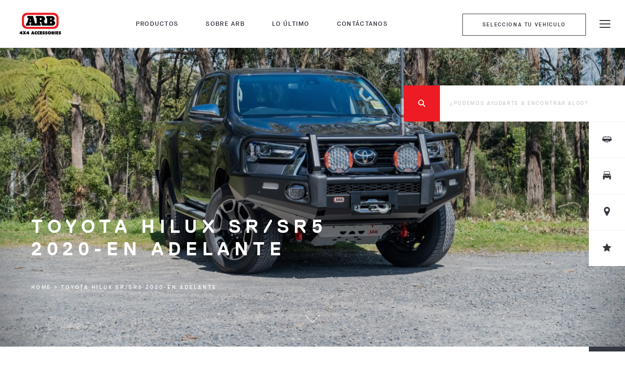

--- FILE ---
content_type: text/html; charset=UTF-8
request_url: https://arblatinamerica.com/toyota-hilux-sr-sr5-2020-en-adelante/
body_size: 16350
content:
<!DOCTYPE html>
<!--[if IE 7]>
<html class="ie ie7" lang="en-US">
<![endif]-->
<!--[if IE 8]>
<html class="ie ie8" lang="en-US">
<![endif]-->
<!--[if IE 9]>
<html class="ie ie9" lang="en-US">
<![endif]-->
<!--[if !(IE 7) | !(IE 8)  ]><!-->
<html lang="en-US">
<!--<![endif]-->
<head>
	<meta http-equiv="X-UA-Compatible" content="IE=EDGE" />
	<meta charset="UTF-8">
	<meta name="viewport" content="width=device-width, height=device-height, initial-scale=1.0, maximum-scale=1.0, user-scalable=no" />
	
	<link rel="profile" href="https://gmpg.org/xfn/11">
	<link rel="pingback" href="https://arblatinamerica.com/xmlrpc.php">

	<!-- <link rel="stylesheet" type="text/css" href="//cloud.typography.com/7951872/762764/css/fonts.css" /> -->
	<!-- <link rel="stylesheet" type="text/css" href="https://arblatinamerica.com/wp-content/themes/arbint/assets/css/layout.css" /> -->

	<!--[if lt IE 9]>
		<link rel="stylesheet" type="text/css" media="all" href="https://arblatinamerica.com/wp-content/themes/arbint/assets/css/ie8.css" />
	<![endif]-->

	<!--[if (gte IE 6)&(lte IE 8)]>
	  <script type="text/javascript" src="https://arblatinamerica.com/wp-content/themes/arbint/assets/js/selectivizr.js"></script>
	  <noscript><link rel="stylesheet" href="[fallback css]" /></noscript>
	<![endif]-->

	<!--[if lt IE 9]>
		<script type="text/javascript" src="https://arblatinamerica.com/wp-content/themes/arbint/assets/js/respond.min.js"></script>
	<![endif]-->

	<meta name='robots' content='max-image-preview:large' />

<!-- This site is optimized with the Yoast SEO Premium plugin v13.4.1 - https://yoast.com/wordpress/plugins/seo/ -->
<title>TOYOTA HILUX SR/SR5 2020-EN ADELANTE - ARB 4x4 Accessories Latin America</title>
<link data-rocket-prefetch href="https://consent.cookiebot.com" rel="dns-prefetch">
<link data-rocket-prefetch href="https://www.google-analytics.com" rel="dns-prefetch">
<link data-rocket-prefetch href="https://www.googletagmanager.com" rel="dns-prefetch">
<link data-rocket-prefetch href="https://connect.facebook.net" rel="dns-prefetch">
<link data-rocket-prefetch href="https://az416426.vo.msecnd.net" rel="dns-prefetch">
<link data-rocket-prefetch href="https://maps.googleapis.com" rel="dns-prefetch">
<link data-rocket-prefetch href="https://consentcdn.cookiebot.com" rel="dns-prefetch"><link rel="preload" data-rocket-preload as="image" href="https://arblatinamerica.com/wp-content/uploads/2020/12/2020_08_HiLuxSummit-6.jpg" imagesrcset="https://arblatinamerica.com/wp-content/uploads/2020/12/2020_08_HiLuxSummit-6.jpg 3840w, https://arblatinamerica.com/wp-content/uploads/2020/12/2020_08_HiLuxSummit-6-300x142.jpg 300w, https://arblatinamerica.com/wp-content/uploads/2020/12/2020_08_HiLuxSummit-6-1024x485.jpg 1024w, https://arblatinamerica.com/wp-content/uploads/2020/12/2020_08_HiLuxSummit-6-768x364.jpg 768w, https://arblatinamerica.com/wp-content/uploads/2020/12/2020_08_HiLuxSummit-6-1536x728.jpg 1536w, https://arblatinamerica.com/wp-content/uploads/2020/12/2020_08_HiLuxSummit-6-2048x971.jpg 2048w" imagesizes="(max-width: 3840px) 100vw, 3840px" fetchpriority="high">
<meta name="robots" content="max-snippet:-1, max-image-preview:large, max-video-preview:-1"/>
<link rel="canonical" href="https://arblatinamerica.com/toyota-hilux-sr-sr5-2020-en-adelante/" />
<meta property="og:locale" content="en_US" />
<meta property="og:type" content="article" />
<meta property="og:title" content="TOYOTA HILUX SR/SR5 2020-EN ADELANTE - ARB 4x4 Accessories Latin America" />
<meta property="og:url" content="https://arblatinamerica.com/toyota-hilux-sr-sr5-2020-en-adelante/" />
<meta property="og:site_name" content="ARB 4x4 Accessories Latin America" />
<meta property="article:publisher" content="https://www.facebook.com/ARB4X4latam/" />
<meta property="og:image" content="https://arblatinamerica.com/wp-content/uploads/2020/12/2020_08_HiLuxSummit-6-1024x485.jpg" />
<meta property="og:image:secure_url" content="https://arblatinamerica.com/wp-content/uploads/2020/12/2020_08_HiLuxSummit-6-1024x485.jpg" />
<meta property="og:image:width" content="1024" />
<meta property="og:image:height" content="485" />
<meta name="twitter:card" content="summary_large_image" />
<meta name="twitter:title" content="TOYOTA HILUX SR/SR5 2020-EN ADELANTE - ARB 4x4 Accessories Latin America" />
<meta name="twitter:site" content="@ARB4x4" />
<meta name="twitter:image" content="https://arblatinamerica.com/wp-content/uploads/2020/12/2020_08_HiLuxSummit-6.jpg" />
<meta name="twitter:creator" content="@ARB4x4" />
<script type='application/ld+json' class='yoast-schema-graph yoast-schema-graph--main'>{"@context":"https://schema.org","@graph":[{"@type":"Organization","@id":"https://arblatinamerica.com/#organization","name":"ARB 4x4 Accessories","url":"https://arblatinamerica.com/","sameAs":["https://www.facebook.com/ARB4X4latam/","https://instagram.com/arb4x4latam","https://www.youtube.com/ARB4WD/","https://twitter.com/ARB4x4"],"logo":{"@type":"ImageObject","@id":"https://arblatinamerica.com/#logo","inLanguage":"en-US","url":"https://arblatinamerica.com/wp-content/uploads/2018/09/logo-facebook.png","width":400,"height":400,"caption":"ARB 4x4 Accessories"},"image":{"@id":"https://arblatinamerica.com/#logo"}},{"@type":"WebSite","@id":"https://arblatinamerica.com/#website","url":"https://arblatinamerica.com/","name":"ARB 4x4 Accessories Latin America","inLanguage":"en-US","description":"Somos Parte De Tu Aventura","publisher":{"@id":"https://arblatinamerica.com/#organization"},"potentialAction":[{"@type":"SearchAction","target":"https://arblatinamerica.com/?s={search_term_string}","query-input":"required name=search_term_string"}]},{"@type":"ImageObject","@id":"https://arblatinamerica.com/toyota-hilux-sr-sr5-2020-en-adelante/#primaryimage","inLanguage":"en-US","url":"https://arblatinamerica.com/wp-content/uploads/2020/12/2020_08_HiLuxSummit-6.jpg","width":3840,"height":1820,"caption":"2020_08_HiLuxSummit-6"},{"@type":"WebPage","@id":"https://arblatinamerica.com/toyota-hilux-sr-sr5-2020-en-adelante/#webpage","url":"https://arblatinamerica.com/toyota-hilux-sr-sr5-2020-en-adelante/","name":"TOYOTA HILUX SR/SR5 2020-EN ADELANTE - ARB 4x4 Accessories Latin America","isPartOf":{"@id":"https://arblatinamerica.com/#website"},"inLanguage":"en-US","primaryImageOfPage":{"@id":"https://arblatinamerica.com/toyota-hilux-sr-sr5-2020-en-adelante/#primaryimage"},"datePublished":"2020-12-01T04:42:50+00:00","dateModified":"2020-12-01T04:54:13+00:00","breadcrumb":{"@id":"https://arblatinamerica.com/toyota-hilux-sr-sr5-2020-en-adelante/#breadcrumb"},"potentialAction":[{"@type":"ReadAction","target":["https://arblatinamerica.com/toyota-hilux-sr-sr5-2020-en-adelante/"]}]},{"@type":"BreadcrumbList","@id":"https://arblatinamerica.com/toyota-hilux-sr-sr5-2020-en-adelante/#breadcrumb","itemListElement":[{"@type":"ListItem","position":1,"item":{"@type":"WebPage","@id":"https://arblatinamerica.com/","url":"https://arblatinamerica.com/","name":"Home"}},{"@type":"ListItem","position":2,"item":{"@type":"WebPage","@id":"https://arblatinamerica.com/toyota-hilux-sr-sr5-2020-en-adelante/","url":"https://arblatinamerica.com/toyota-hilux-sr-sr5-2020-en-adelante/","name":"TOYOTA HILUX SR/SR5 2020-EN ADELANTE"}}]}]}</script>
<!-- / Yoast SEO Premium plugin. -->

<link rel='dns-prefetch' href='//maps.googleapis.com' />

<link rel="alternate" title="oEmbed (JSON)" type="application/json+oembed" href="https://arblatinamerica.com/wp-json/oembed/1.0/embed?url=https%3A%2F%2Farblatinamerica.com%2Ftoyota-hilux-sr-sr5-2020-en-adelante%2F" />
<link rel="alternate" title="oEmbed (XML)" type="text/xml+oembed" href="https://arblatinamerica.com/wp-json/oembed/1.0/embed?url=https%3A%2F%2Farblatinamerica.com%2Ftoyota-hilux-sr-sr5-2020-en-adelante%2F&#038;format=xml" />
<style id='wp-img-auto-sizes-contain-inline-css' type='text/css'>
img:is([sizes=auto i],[sizes^="auto," i]){contain-intrinsic-size:3000px 1500px}
/*# sourceURL=wp-img-auto-sizes-contain-inline-css */
</style>
<style id='wp-block-library-inline-css' type='text/css'>
:root{--wp-block-synced-color:#7a00df;--wp-block-synced-color--rgb:122,0,223;--wp-bound-block-color:var(--wp-block-synced-color);--wp-editor-canvas-background:#ddd;--wp-admin-theme-color:#007cba;--wp-admin-theme-color--rgb:0,124,186;--wp-admin-theme-color-darker-10:#006ba1;--wp-admin-theme-color-darker-10--rgb:0,107,160.5;--wp-admin-theme-color-darker-20:#005a87;--wp-admin-theme-color-darker-20--rgb:0,90,135;--wp-admin-border-width-focus:2px}@media (min-resolution:192dpi){:root{--wp-admin-border-width-focus:1.5px}}.wp-element-button{cursor:pointer}:root .has-very-light-gray-background-color{background-color:#eee}:root .has-very-dark-gray-background-color{background-color:#313131}:root .has-very-light-gray-color{color:#eee}:root .has-very-dark-gray-color{color:#313131}:root .has-vivid-green-cyan-to-vivid-cyan-blue-gradient-background{background:linear-gradient(135deg,#00d084,#0693e3)}:root .has-purple-crush-gradient-background{background:linear-gradient(135deg,#34e2e4,#4721fb 50%,#ab1dfe)}:root .has-hazy-dawn-gradient-background{background:linear-gradient(135deg,#faaca8,#dad0ec)}:root .has-subdued-olive-gradient-background{background:linear-gradient(135deg,#fafae1,#67a671)}:root .has-atomic-cream-gradient-background{background:linear-gradient(135deg,#fdd79a,#004a59)}:root .has-nightshade-gradient-background{background:linear-gradient(135deg,#330968,#31cdcf)}:root .has-midnight-gradient-background{background:linear-gradient(135deg,#020381,#2874fc)}:root{--wp--preset--font-size--normal:16px;--wp--preset--font-size--huge:42px}.has-regular-font-size{font-size:1em}.has-larger-font-size{font-size:2.625em}.has-normal-font-size{font-size:var(--wp--preset--font-size--normal)}.has-huge-font-size{font-size:var(--wp--preset--font-size--huge)}.has-text-align-center{text-align:center}.has-text-align-left{text-align:left}.has-text-align-right{text-align:right}.has-fit-text{white-space:nowrap!important}#end-resizable-editor-section{display:none}.aligncenter{clear:both}.items-justified-left{justify-content:flex-start}.items-justified-center{justify-content:center}.items-justified-right{justify-content:flex-end}.items-justified-space-between{justify-content:space-between}.screen-reader-text{border:0;clip-path:inset(50%);height:1px;margin:-1px;overflow:hidden;padding:0;position:absolute;width:1px;word-wrap:normal!important}.screen-reader-text:focus{background-color:#ddd;clip-path:none;color:#444;display:block;font-size:1em;height:auto;left:5px;line-height:normal;padding:15px 23px 14px;text-decoration:none;top:5px;width:auto;z-index:100000}html :where(.has-border-color){border-style:solid}html :where([style*=border-top-color]){border-top-style:solid}html :where([style*=border-right-color]){border-right-style:solid}html :where([style*=border-bottom-color]){border-bottom-style:solid}html :where([style*=border-left-color]){border-left-style:solid}html :where([style*=border-width]){border-style:solid}html :where([style*=border-top-width]){border-top-style:solid}html :where([style*=border-right-width]){border-right-style:solid}html :where([style*=border-bottom-width]){border-bottom-style:solid}html :where([style*=border-left-width]){border-left-style:solid}html :where(img[class*=wp-image-]){height:auto;max-width:100%}:where(figure){margin:0 0 1em}html :where(.is-position-sticky){--wp-admin--admin-bar--position-offset:var(--wp-admin--admin-bar--height,0px)}@media screen and (max-width:600px){html :where(.is-position-sticky){--wp-admin--admin-bar--position-offset:0px}}
/*wp_block_styles_on_demand_placeholder:696dfe2e7d6a8*/
/*# sourceURL=wp-block-library-inline-css */
</style>
<style id='classic-theme-styles-inline-css' type='text/css'>
/*! This file is auto-generated */
.wp-block-button__link{color:#fff;background-color:#32373c;border-radius:9999px;box-shadow:none;text-decoration:none;padding:calc(.667em + 2px) calc(1.333em + 2px);font-size:1.125em}.wp-block-file__button{background:#32373c;color:#fff;text-decoration:none}
/*# sourceURL=/wp-includes/css/classic-themes.min.css */
</style>
<link data-minify="1" rel='stylesheet' id='all-css' href='https://arblatinamerica.com/wp-content/cache/min/1/wp-content/themes/arbint/assets/css/app.css?ver=1768386953' type='text/css' media='all' />
<link rel='stylesheet preload' as='style' id='gforms_ready_class_css' href='https://arblatinamerica.com/wp-content/plugins/gravityforms/legacy/css/readyclass.min.css?ver=2.9.25' type='text/css' crossorigin='anonymous' media='all' /> <script data-minify="1" type="text/javascript" src="https://arblatinamerica.com/wp-content/cache/min/1/wp-content/themes/arbint/assets/js/modernizr.js?ver=1768386953" id="modernizr-js"></script>
<script type="text/javascript" src="https://arblatinamerica.com/wp-includes/js/jquery/jquery.min.js?ver=3.7.1" id="jquery-core-js"></script>
<script type="text/javascript" src="https://arblatinamerica.com/wp-includes/js/jquery/jquery-migrate.min.js?ver=3.4.1" id="jquery-migrate-js"></script>
<script type="text/javascript" id="all-js-extra">
/* <![CDATA[ */
var template = {"url":"https://arblatinamerica.com/wp-content/themes/arbint"};
var volAjax = {"ajaxurl":"https://arblatinamerica.com/wp-admin/admin-ajax.php","myIconPremium":"https://arblatinamerica.com/wp-content/themes/arbint/assets/img/marker-premium.png","myIconPremiumPlus":"https://arblatinamerica.com/wp-content/themes/arbint/assets/img/marker-plus.png"};
var arbSettings = {"version":"2.0.18","favorite":"0.0.1","region":"la","udLat":"-9.0992523","udLon":"-113.0747415"};
//# sourceURL=all-js-extra
/* ]]> */
</script>
<script data-minify="1" type="text/javascript" src="https://arblatinamerica.com/wp-content/cache/min/1/wp-content/themes/arbint/assets/js/all.js?ver=1768386954" id="all-js"></script>
<link rel="https://api.w.org/" href="https://arblatinamerica.com/wp-json/" /><link rel="alternate" title="JSON" type="application/json" href="https://arblatinamerica.com/wp-json/wp/v2/pages/30726" /><link rel='shortlink' href='https://arblatinamerica.com/?p=30726' />
<script type="text/javascript">
          var appInsights=window.appInsights||function(a){
                function b(a){c[a]=function(){var b=arguments;c.queue.push(function(){c[a].apply(c,b)})}}var c={config:a},d=document,e=window;setTimeout(function(){var b=d.createElement("script");b.src=a.url||"https://az416426.vo.msecnd.net/scripts/a/ai.0.js",d.getElementsByTagName("script")[0].parentNode.appendChild(b)});try{c.cookie=d.cookie}catch(a){}c.queue=[];for(var f=["Event","Exception","Metric","PageView","Trace","Dependency"];f.length;)b("track"+f.pop());if(b("setAuthenticatedUserContext"),b("clearAuthenticatedUserContext"),b("startTrackEvent"),b("stopTrackEvent"),b("startTrackPage"),b("stopTrackPage"),b("flush"),!a.disableExceptionTracking){f="onerror",b("_"+f);var g=e[f];e[f]=function(a,b,d,e,h){var i=g&&g(a,b,d,e,h);return!0!==i&&c["_"+f](a,b,d,e,h),i}}return c    
            }({
                instrumentationKey:"f6bb6b92-3513-490c-815a-16dd1355b93b"
            });
            
            window.appInsights=appInsights,appInsights.queue&&0===appInsights.queue.length&&appInsights.trackPageView("TOYOTA HILUX SR\/SR5 2020-EN ADELANTE", window.location.origin);
        </script><link rel="icon" href="https://arblatinamerica.com/wp-content/uploads/2025/03/logo-50-y-web-150x150.png" sizes="32x32" />
<link rel="icon" href="https://arblatinamerica.com/wp-content/uploads/2025/03/logo-50-y-web-300x300.png" sizes="192x192" />
<link rel="apple-touch-icon" href="https://arblatinamerica.com/wp-content/uploads/2025/03/logo-50-y-web-300x300.png" />
<meta name="msapplication-TileImage" content="https://arblatinamerica.com/wp-content/uploads/2025/03/logo-50-y-web-300x300.png" />
		<style type="text/css" id="wp-custom-css">
			.page-31989 .flex-general-content  article.cell.small-12.col-txt img{ width:auto; display:block;margin: 0 auto;} .page-31989 .content-accordion{ margin-top: 0rem;  margin-bottom:0rem;} .page-31989  .flex-columns, .page-31989 .grid-container .grid-x.grid-margin-x.flex-general-content.text-center { margin-top: 2rem;  margin-bottom:2rem;}.page-31989 .flex-columns__background.flex-columns__txt-dark {  margin-bottom: 2rem;}.page-31989 .flex-features { margin-top: 3rem; } .page-31989 .accordion, .page-31989 .flex-columns__background.flex-columns__txt-dark .flex-media{  margin-bottom: 0rem;}.page-31989 .flex-columns__background.flex-columns__background--dark  .grid-x.grid-margin-x.flex-general-content.text-center {margin-top: 5rem;  margin-bottom:5rem;}.page-31989 section.cell.gallery-full.slick-initialized.slick-slider{  margin-bottom: 30px;}.page-31989 .banner-interior h1>* { color: #FFC72C !important;}


/* feature */

.accordion .accordion-content ul{
	border-top-color:#fff;
}

.icon-box-section .title-section.text-center{margin-top: 3rem;margin-bottom: 3rem;}

.content-accordion {margin-top: 3rem;margin-bottom: 3rem;}
.accordion{margin-top:0;margin-bottom:0;}

.flex-media { margin-top: 3rem;
    margin-bottom: 1.5rem;}
.flex-general-content {
    margin-top: 3rem;
    margin-bottom: 3rem;
}

.range-heading h2.flex-columns__heading.text-center {color: #ec7625;}

#field_3_17 label.gfield_label.gform-field-label {
    display: none;
}

.explore span {
    color: #FFC72C;
}
a.button.btnwhite {
    text-decoration: none;
}
a.button.btnwhite:hover {
    background-color: rgba(254, 254, 254, .9) !important;
    color: #fefefe !important;
}
#panels-secondary .columns.medium-4 {
    padding-right: 0;
    padding-left: 0;
}
.flex-columns__background:has(div.bottom_margin_zero) {
    margin-bottom: 0rem !important;
}
.btn_background a.flex-columns__link.flex-columns__link--button {
    color: #343841;
    background-color: #fefefe;
}
.btn_background a.flex-columns__link.flex-columns__link--button:hover {
    background-color: rgba(254, 254, 254, .9);
}		</style>
		
	
            <!-- Facebook Pixel Code -->
    <script>
    !function(f,b,e,v,n,t,s)
    {if(f.fbq)return;n=f.fbq=function(){n.callMethod?
        n.callMethod.apply(n,arguments):n.queue.push(arguments)};
    if(!f._fbq)f._fbq=n;n.push=n;n.loaded=!0;n.version='2.0';
    n.queue=[];t=b.createElement(e);t.async=!0;
    t.src=v;s=b.getElementsByTagName(e)[0];
    s.parentNode.insertBefore(t,s)}(window,document,'script',
        'https://connect.facebook.net/en_US/fbevents.js');
    fbq('init', '1236833113138068');
    fbq('track', 'PageView');
    </script>
    <noscript>
     <img height="1" width="1"
     src="https://www.facebook.com/tr?id=1236833113138068&ev=PageView
    &noscript=1"/>
    </noscript>
    <!-- End Facebook Pixel Code -->
    
                            <!-- Google Tag Manager -->
        <script>(function(w,d,s,l,i){w[l]=w[l]||[];w[l].push({'gtm.start':
        new Date().getTime(),event:'gtm.js'});var f=d.getElementsByTagName(s)[0],
            j=d.createElement(s),dl=l!='dataLayer'?'&l='+l:'';j.async=true;j.src=
            'https://www.googletagmanager.com/gtm.js?id='+i+dl;f.parentNode.insertBefore(j,f);
        })(window,document,'script','dataLayer','GTM-PHJ5GQV');</script>
        <!-- End Google Tag Manager -->
                    
        
    <link rel="shortcut icon" href="/favicon.ico" />

    <link rel="apple-touch-icon" href="https://arblatinamerica.com/wp-content/themes/arbint/assets/img/misc/apple-touch-icon-57x57.png" />
    <link rel="apple-touch-icon" sizes="72x72" href="https://arblatinamerica.com/wp-content/themes/arbint/assets/img/misc/apple-touch-icon-72x72.png" />
    <link rel="apple-touch-icon" sizes="114x114" href="https://arblatinamerica.com/wp-content/themes/arbint/assets/img/misc/apple-touch-icon-114x114.png" />
    <link rel="apple-touch-icon" sizes="120x120" href="https://arblatinamerica.com/wp-content/themes/arbint/assets/img/misc/apple-touch-icon-114x114.png" />
    <link rel="apple-touch-icon" sizes="152x152" href="https://arblatinamerica.com/wp-content/themes/arbint/assets/img/misc/apple-touch-icon-114x114.png" />

    <link rel="apple-touch-icon-precomposed" href="https://arblatinamerica.com/wp-content/themes/arbint/assets/img/misc/apple-touch-icon-57x57.png" />
    <link rel="apple-touch-icon-precomposed" sizes="72x72" href="https://arblatinamerica.com/wp-content/themes/arbint/assets/img/misc/apple-touch-icon-72x72.png" />
    <link rel="apple-touch-icon-precomposed" sizes="114x114" href="https://arblatinamerica.com/wp-content/themes/arbint/assets/img/misc/apple-touch-icon-114x114.png" />
    <link rel="apple-touch-icon-precomposed" sizes="120x120" href="https://arblatinamerica.com/wp-content/themes/arbint/assets/img/misc/apple-touch-icon-114x114.png" />
    <link rel="apple-touch-icon-precomposed" sizes="152x152" href="https://arblatinamerica.com/wp-content/themes/arbint/assets/img/misc/apple-touch-icon-114x114.png" />

	<link rel="preload" href="https://arblatinamerica.com/wp-content/themes/arbint/assets/fonts/HaveHeartTwo.woff2" as="font" type="font/woff2" crossorigin="anonymous">
	<link rel="preload" href="https://arblatinamerica.com/wp-content/themes/arbint/assets/fonts/HaveHeartTwo.woff" as="font" type="font/woff2" crossorigin="anonymous">
	<link rel="preload" href="https://arblatinamerica.com/wp-content/themes/arbint/assets/fonts/MaisonNeueWEB-Book.woff" as="font" type="font/woff2" crossorigin="anonymous">
	<link rel="preload" href="https://arblatinamerica.com/wp-content/themes/arbint/assets/fonts/arb-usa.woff" as="font" type="font/woff2" crossorigin="anonymous">
	<link rel="preload" href="https://arblatinamerica.com/wp-content/themes/arbint/assets/fonts/MaisonNeueWEB-Medium.woff" as="font" type="font/woff2" crossorigin="anonymous">
	<link rel="preload" href="https://arblatinamerica.com/wp-content/themes/arbint/assets/fonts/MaisonNeueWEB-Demi.woff" as="font" type="font/woff2" crossorigin="anonymous">
	<link rel="preload" href="https://arblatinamerica.com/wp-content/themes/arbint/assets/fonts/lineto-replica-pro-bold.woff" as="font" type="font/woff2" crossorigin="anonymous">

	<script type="application/ld+json">
	{ "@context" : "http://schema.org",
	  "@type" : "Organization",
	  "name" : "ARB 4x4 Accessories",
	  "url" : "arblatinamerica.com",
	  "sameAs" : [ "http://www.facebook.com/ARB4X4/",
	    "http://www.twitter.com/ARB4x4/",
	    "http://www.youtube.com/ARB4WD/",
	    "http://instagram.com/arb4x4" ]
	}
	</script>


	<meta name="generator" content="WP Rocket 3.20.3" data-wpr-features="wpr_minify_js wpr_preconnect_external_domains wpr_oci wpr_minify_css wpr_preload_links wpr_desktop" /></head>

<body class=" page-30726 interior">
	

<div class="off-canvas-wrapper">

<div class="off-canvas position-right nav-panel " id="offCanvas" data-off-canvas  data-content-scroll="true">

	<a href="https://arblatinamerica.com" class="logo-panel" title="ARB - 4x4 Accessories">
		<object data="https://arblatinamerica.com/wp-content/themes/arbint/assets/img/arb-logo-black.svg" type="image/svg+xml" class="logo" title="ARB - 4x4 Accessories">
			<img src="https://arblatinamerica.com/wp-content/themes/arbint/assets/img/arb-logo-black.png" alt="ARB - 4x4 Accessories" />
		</object>
	</a>

	<!-- MAIN NAV -->
	<nav class="nav-main">

		<ul class="menu-accordion" data-accordion data-allow-all-closed="true">
		  <li class="menu-accordion-item" data-accordion-item>
			<a href="/productos/" data-type="anchor" data-href="arb.vehicle.url" class="customize menu-accordion-title">
				<span class="menu-icon vehicle"></span>
				<!-- <span class="customize" data-element="arb.vehicle.product_range">Productos</span> -->

				<span class="show-if" data-check="arb.vehicle.product_range" data-condition="null" data-element="arb.vehicle.product_range">Productos</span>
				<span class="customize hide-if" data-check="arb.vehicle.product_range" data-condition="null" data-element="arb.vehicle.product_range">Productos</span>

			</a>
			<div class="menu-accordion-content" data-tab-content>
				<a href="/productos/" class="button secondary show-if" data-check="arb.vehicle.url" data-condition="null">Todos los productos</a>
			  	<a href="/selecciona-tu-vehiculo/" class="button secondary show-if" data-check="arb.vehicle.url" data-condition="null">SELECCIONA TU VEHÍCULO</a>

				<a href="/productos/" class="customize button secondary hide-if" data-type="anchor" data-href="arb.vehicle.url" data-check="arb.vehicle.url" data-condition="null">Ver</a>
			  	<a href="/selecciona-tu-vehiculo/" class="button secondary hide-if" data-check="arb.vehicle.url" data-condition="null">Cambiar vehículo</a>
			</div>
		  </li>
		  <li class="menu-accordion-item hide-if" data-accordion-item data-check="arb.pricelist.url" data-condition="null">
			<a href="#" data-type="anchor" data-href="arb.pricelist.url" class="customize  menu-accordion-title">
				<span class="menu-icon pricelist"></span>
				<span>Lista de precios</span>
			</a>
			<div class="menu-accordion-content" data-tab-content>
			  <form class="postcode-form">
					<input type="text" aria-label="Postcode Textbox" id="input-postcode" class="fly-out-postcode input-postcode customize" data-type="input" data-element="arb.personal.postcode" placeholder="Pais o ciudad">
				</form>
				<a href="#" data-type="anchor" data-href="arb.pricelist.url" class="hide-if customize button secondary" data-check="arb.pricelist.url" data-condition="null">Descargar</a>
			</div>
		  </li>
		  <li class="menu-accordion-item" data-accordion-item>
			<a href="#" data-type="anchor" data-href="arb.dealer.url" class="customize menu-accordion-title link-left">
				<span class="menu-icon stockist"></span>
				<!-- <span data-element="arb.dealer.name" class="customize">Su distribuidor más cercano</span> -->

				<span data-element="arb.dealer.name" class="show-if" data-check="arb.dealer.name" data-condition="null" data-element="arb.vehicle.product_range">Find Stockist</span>
				<span data-element="arb.dealer.name" class="customize hide-if" data-check="arb.dealer.name" data-condition="null" data-element="arb.vehicle.product_range">Find Stockist</span>

			</a>

			<div class="menu-accordion-content" data-tab-content>
				 <form action="/dealer-locator/" class="postcode-form customize show-if" data-check="arb.dealer.url" data-condition="null">
					<input type="text" id="fly-out-postcode" aria-label="Flyout Postcode Textbox" class="fly-out-postcode input-postcode customize" data-type="input" data-element="arb.personal.postcode" placeholder="Pais o ciudad">
					<button type="submit" class="submit">Go</button>
				</form>
				<a href="#" class="customize hide-if result" data-check="arb.dealer.url" data-condition="null" data-type="anchor" data-href="arb.dealer.url" data-element="arb.dealer.name"></a><br />
				<a href="#" class="customize hide-if button secondary" data-check="arb.dealer.url" data-condition="null" data-type="anchor" data-href="arb.dealer.url">Ver</a>
			</div>
		  </li>
		</ul>

		<div class="outer-drilldown">
			<ul id="menu-top-navigation" class="vertical menu" data-responsive-menu="drilldown" data-auto-height="true" data-animate-height="true"><li id="menu-item-544" class="menu-item menu-item-type-custom menu-item-object-custom menu-item-544"><a href="/">Home</a></li>
<li id="menu-item-632" class="menu-item menu-item-type-post_type menu-item-object-page menu-item-632"><a href="https://arblatinamerica.com/productos/">Productos</a></li>
<li id="menu-item-545" class="menu-item menu-item-type-post_type menu-item-object-page menu-item-has-children menu-item-545"><a href="https://arblatinamerica.com/sobre-arb/">Sobre ARB</a>
<ul class="sub-menu">
	<li id="menu-item-633" class="menu-item menu-item-type-post_type menu-item-object-page menu-item-633"><a href="https://arblatinamerica.com/sobre-arb/nuestra-historia/">Nuestra historia</a></li>
	<li id="menu-item-634" class="menu-item menu-item-type-post_type menu-item-object-page menu-item-634"><a href="https://arblatinamerica.com/sobre-arb/politica/">Las Políticas</a></li>
</ul>
</li>
<li id="menu-item-636" class="menu-item menu-item-type-post_type menu-item-object-page menu-item-has-children menu-item-636"><a href="https://arblatinamerica.com/lo-ultimo-en-arb/">Lo Último</a>
<ul class="sub-menu">
	<li id="menu-item-642" class="menu-item menu-item-type-post_type menu-item-object-page menu-item-642"><a href="https://arblatinamerica.com/lo-ultimo-en-arb/calendario-de-eventos/">Calendario de eventos</a></li>
	<li id="menu-item-28864" class="menu-item menu-item-type-post_type menu-item-object-page menu-item-28864"><a href="https://arblatinamerica.com/lo-ultimo-en-arb/news-and-releases/">Novedades &#038; Lanzamientos de Producto (Blog)</a></li>
	<li id="menu-item-639" class="menu-item menu-item-type-post_type menu-item-object-page menu-item-639"><a href="https://arblatinamerica.com/lo-ultimo-en-arb/unase-a-nuestra-lista-de-correos/">Únete a nuestra lista de correos</a></li>
</ul>
</li>
<li id="menu-item-647" class="menu-item menu-item-type-post_type menu-item-object-page menu-item-has-children menu-item-647"><a href="https://arblatinamerica.com/contactenos-con-nosotros/">CONTÁCTANOS</a>
<ul class="sub-menu">
	<li id="menu-item-31630" class="menu-item menu-item-type-custom menu-item-object-custom menu-item-31630"><a href="https://arblatinamerica.com/dealer-locator/">Localizador de distribuidores</a></li>
	<li id="menu-item-9066" class="menu-item menu-item-type-post_type menu-item-object-page menu-item-9066"><a href="https://arblatinamerica.com/contactenos-con-nosotros/">CONTÁCTANOS</a></li>
	<li id="menu-item-658" class="menu-item menu-item-type-post_type menu-item-object-page menu-item-658"><a href="https://arblatinamerica.com/contactenos-con-nosotros/solicitud-de-patrocinio/">Solicitudes de patrocinio</a></li>
	<li id="menu-item-662" class="menu-item menu-item-type-post_type menu-item-object-page menu-item-662"><a href="https://arblatinamerica.com/contactenos-con-nosotros/conviertete-en-un-distribuidor-de-arb/">Conviértete en un distribuidor de ARB</a></li>
</ul>
</li>
</ul>		</div>

		<ul id="menu-footer-social-links" class="social-icons"><li id="menu-item-532" class="facebook-large menu-item menu-item-type-custom menu-item-object-custom menu-item-532"><a target="_blank" href="https://www.facebook.com/arb4x4latam">Facebook</a></li>
<li id="menu-item-534" class="youtube-large menu-item menu-item-type-custom menu-item-object-custom menu-item-534"><a target="_blank" href="https://www.youtube.com/@arb4x4latam">Youtube</a></li>
<li id="menu-item-535" class="instagram-large menu-item menu-item-type-custom menu-item-object-custom menu-item-535"><a target="_blank" href="https://www.instagram.com/arb4x4latam">Instagram</a></li>
</ul>
	</nav>
</div>

<div class="off-canvas-content" data-off-canvas-content>

<ul class="fly-out-nav" data-aos="nav-change" data-aos-anchor="#scroll-point" data-aos-anchor-placement="top-center" data-aos-offset="-185">
	<li>
		<span class="fly-out-item">
			<span class="fly-out-icon search"></span>
			<span class="fly-out-content">
				<form action="/" class="search-form">
					<input type="text" id="s" name="s" aria-label="Flyout Search Textbox"  class="fly-out-search" autocomplete="off"  placeholder="¿Podemos ayudarte a encontrar algo?">
				</form>
			</span>
		</span>
	</li>
	<li>
		<span class="fly-out-item product-section">
			<span class="fly-out-icon products"></span>
			<span class="fly-out-content">
				<!-- <p class="customize" data-element="arb.vehicle.product_range">Productos</p> -->

				<p class="show-if" data-element="arb.vehicle.product_range" data-check="arb.vehicle.name_full" data-condition="null">Productos</p>
				<p class="customize hide-if" data-element="arb.vehicle.product_range" data-check="arb.vehicle.name_full" data-condition="null">Productos</p>

				<a href="/productos/" data-type="anchor" data-href="arb.vehicle.url" class="customize link-right" style="margin-left: 1rem;">Ver</a>
				<a href="#" class="customize hide-if link-right clear-product" data-check="arb.vehicle.name_full" data-condition="null" style="margin-left: 1rem;">Claro</a>
			</span>
		</span>
	</li>
	<li>
		<span class="fly-out-item">
			<span class="fly-out-icon selector"></span>
			<span class="fly-out-content">
				<!-- <p class="customize" data-element="arb.vehicle.name_full">SELECCIONA TU VEHÍCULO</p> -->

				<p class="show-if" data-element="arb.vehicle.name_full" data-check="arb.vehicle.name_full" data-condition="null">SELECCIONA TU VEHÍCULO</p>
				<p class="customize hide-if" data-element="arb.vehicle.name_full" data-check="arb.vehicle.name_full" data-condition="null">SELECCIONA TU VEHÍCULO</p>

				<a href="/selecciona-tu-vehiculo/" data-type="anchor" class="customize link-right" style="margin-left: 1rem;">Change</a>
				<a href="#" class="customize hide-if link-right clear-vehicle" data-check="arb.vehicle.name_full" data-condition="null" style="margin-left: 1rem;">Claro</a>
			</span>
		</span>
	</li>
	<li class="fly-out-location-container">
		<span class="fly-out-item">
			<span class="fly-out-icon location"></span>
			<span class="fly-out-content">
				 <form class="postcode-form customize show-if" data-check="arb.dealer.url" data-condition="null">
					<label for="fly-out-postcode-suburb">Find Stockist</label>
					<input type="text" id="fly-out-postcode-suburb" aria-label="Flyout Suburb Postcode Textbox" class="fly-out-postcode-suburb input-postcode customize" id="fly-out-location" data-type="input" data-element="arb.personal.postcode" placeholder="Pais o ciudad">
				</form>
				<a href="/dealer-locator/" class="customize show-if link-right submit-location-search" data-check="arb.dealer.url" data-condition="null" style="margin-left: 1rem;">Go</a>

				<a href="#" class="customize hide-if link-right clear-postcode" data-check="arb.dealer.url" data-condition="null" style="margin-left: 1rem;">Claro</a>
				<a href="#" class="customize hide-if link-right" data-check="arb.dealer.url" data-condition="null" data-type="anchor" data-href="arb.dealer.url">Ver</a>
				<a href="#" class="customize hide-if store-result-left" data-check="arb.dealer.url" data-condition="null" data-type="anchor" data-href="arb.dealer.url" data-element="arb.dealer.name"></a>
			</span>
		</span>
	</li>
	<li>
		<span class="fly-out-item">
			<span class="fly-out-icon favorites"></span>
			<span class="fly-out-content">
                <a href="/favoritos/" class="show-if link-right" data-check="arb.favorites" data-condition="null">No Favoritos</a>
				<a href="/favoritos/" class="hide-if link-right" data-check="arb.favorites" data-condition="null">VER FAVORITOS</a>
			</span>
		</span>
	</li>
</ul>


<div id="wrapper">
	<div class="outer-header">
		<header id="header" class="header grid-x">

			<div class="cell medium-shrink header-left">

				<div class="header-inner">

					<div class="icon-search-header">

						<a href="/" class="icon-search"><span>Buscar</span></a>
						<div class="search-panel" id="searchForm">
							<form action="/" class="login-form">
								<input type="text" name="s" aria-label="Search Textbox" value="" placeholder="Buscar algo" class="me">
							</form>
						</div>
					</div>

					
						<a href="/" class="logo-panel white" title="ARB - 4x4 Accessories">
							<img src="https://arblatinamerica.com/wp-content/themes/arbint/assets/img/arb-logo-white.svg" alt="ARB - 4x4 Accessories" class="svg" />
						</a>

					
				</div>

			</div>

			<div class="cell medium-auto align-self-middle text-center show-for-xlarge header-middle">
				<!-- MAIN NAV TOP -->
				<nav class="nav-main-top">
					<ul id="menu-desktop-navigation" class="menu dropdown" data-dropdown-menu><li id="menu-item-1034" class="menu-item menu-item-type-post_type menu-item-object-page menu-item-has-children menu-item-1034"><a href="https://arblatinamerica.com/productos/">Productos</a>
<ul class="sub-menu">
	<li id="menu-item-5756" class="menu-item menu-item-type-post_type menu-item-object-page menu-item-5756"><a href="https://arblatinamerica.com/air-locker/">Air Lockers® ARB</a></li>
	<li id="menu-item-51416" class="menu-item menu-item-type-post_type menu-item-object-page menu-item-51416"><a href="https://arblatinamerica.com/ome/">Suspensión Old Man Emu 4X4</a></li>
	<li id="menu-item-3466" class="menu-item menu-item-type-post_type menu-item-object-page menu-item-3466"><a href="https://arblatinamerica.com/parachoques-y-equipo-de-proteccion/">Defensas &#038; Equipo de Protección</a></li>
	<li id="menu-item-3467" class="menu-item menu-item-type-post_type menu-item-object-page menu-item-3467"><a href="https://arblatinamerica.com/compresores-de-aire/">Compresores de Aire &#038; Accesorios</a></li>
	<li id="menu-item-3468" class="menu-item menu-item-type-post_type menu-item-object-page menu-item-3468"><a href="https://arblatinamerica.com/neveras-y-congeladores-portatiles/">Neveras/Congeladores Portables</a></li>
	<li id="menu-item-3470" class="menu-item menu-item-type-post_type menu-item-object-page menu-item-3470"><a href="https://arblatinamerica.com/iluminacion/">ILUMINACIÓN</a></li>
	<li id="menu-item-3471" class="menu-item menu-item-type-post_type menu-item-object-page menu-item-3471"><a href="https://arblatinamerica.com/cajoneras-gavetas-barras-de-carga/">Cajoneras &#038; Rejas de Carga</a></li>
	<li id="menu-item-3472" class="menu-item menu-item-type-post_type menu-item-object-page menu-item-3472"><a href="https://arblatinamerica.com/equipo-de-rescate/">Equipo de Rescate</a></li>
	<li id="menu-item-3473" class="menu-item menu-item-type-post_type menu-item-object-page menu-item-3473"><a href="https://arblatinamerica.com/carpas-y-camping/">Carpas &#038; Camping</a></li>
	<li id="menu-item-3474" class="menu-item menu-item-type-post_type menu-item-object-page menu-item-3474"><a href="https://arblatinamerica.com/safari-snorkels/">SAFARI SNORKEL</a></li>
	<li id="menu-item-3475" class="menu-item menu-item-type-post_type menu-item-object-page menu-item-3475"><a href="https://arblatinamerica.com/accesorio-de-interfaz-linx/">LINX Dispositivo Inteligente de 4&#215;4</a></li>
	<li id="menu-item-51546" class="menu-item menu-item-type-post_type menu-item-object-page menu-item-51546"><a href="https://arblatinamerica.com/slimline100/">Power Solutions</a></li>
</ul>
</li>
<li id="menu-item-28649" class="menu-item menu-item-type-post_type menu-item-object-page menu-item-has-children menu-item-28649"><a href="https://arblatinamerica.com/sobre-arb/">Sobre ARB</a>
<ul class="sub-menu">
	<li id="menu-item-28659" class="menu-item menu-item-type-post_type menu-item-object-page menu-item-28659"><a href="https://arblatinamerica.com/sobre-arb/nuestra-historia/">Nuestra Historia</a></li>
	<li id="menu-item-28650" class="menu-item menu-item-type-post_type menu-item-object-page menu-item-28650"><a href="https://arblatinamerica.com/sobre-arb/politica/">Las políticas</a></li>
</ul>
</li>
<li id="menu-item-17159" class="menu-item menu-item-type-post_type menu-item-object-page menu-item-has-children menu-item-17159"><a href="https://arblatinamerica.com/lo-ultimo-en-arb/">Lo Último</a>
<ul class="sub-menu">
	<li id="menu-item-17161" class="menu-item menu-item-type-post_type menu-item-object-page menu-item-17161"><a href="https://arblatinamerica.com/lo-ultimo-en-arb/calendario-de-eventos/">Calendario de Eventos</a></li>
	<li id="menu-item-27817" class="menu-item menu-item-type-post_type menu-item-object-page menu-item-27817"><a href="https://arblatinamerica.com/lo-ultimo-en-arb/news-and-releases/">Novedades &#038; Lanzamientos de Producto (Blog)</a></li>
	<li id="menu-item-23683" class="menu-item menu-item-type-post_type menu-item-object-page menu-item-23683"><a href="https://arblatinamerica.com/lo-ultimo-en-arb/unase-a-nuestra-lista-de-correos/">Únete a nuestra lista de correos</a></li>
</ul>
</li>
<li id="menu-item-17164" class="menu-item menu-item-type-post_type menu-item-object-page menu-item-has-children menu-item-17164"><a href="https://arblatinamerica.com/contactenos-con-nosotros/">Contáctanos</a>
<ul class="sub-menu">
	<li id="menu-item-31632" class="menu-item menu-item-type-custom menu-item-object-custom menu-item-31632"><a href="https://arblatinamerica.com/dealer-locator/">Localizador de distribuidores</a></li>
	<li id="menu-item-23837" class="menu-item menu-item-type-post_type menu-item-object-page menu-item-23837"><a href="https://arblatinamerica.com/contactenos-con-nosotros/">Contáctanos</a></li>
	<li id="menu-item-23681" class="menu-item menu-item-type-post_type menu-item-object-page menu-item-23681"><a href="https://arblatinamerica.com/contactenos-con-nosotros/conviertete-en-un-distribuidor-de-arb/">Conviértete en un distribuidor de ARB</a></li>
	<li id="menu-item-23684" class="menu-item menu-item-type-post_type menu-item-object-page menu-item-23684"><a href="https://arblatinamerica.com/contactenos-con-nosotros/solicitud-de-patrocinio/">Solicitudes de patrocinio</a></li>
</ul>
</li>
</ul>				</nav>
			</div>

			<div class="cell auto xlarge-shrink header-right">

				<div class="vehicle-select-btn">
					<a href="/selecciona-tu-vehiculo/" class="customize" data-href="arb.vehicle.url" data-type="anchor" data-element="arb.vehicle.product_range" data-default-content="SELECCIONA TU VEHÍCULO">SELECCIONA TU VEHÍCULO</a>
				</div>

				<div class="menu-btn" data-toggle="offCanvas">
					<div class="menu-icon">
						<span></span>
					</div>
				</div>

			</div>
		</header>
	<div class="header-base"></div>
</div> <!-- OUTER HEADER END -->
	<div class="outer-banner">
		<div id="banner-interior" class="banner-interior">

			<div class="banner-panel">
			
				<span class="middle">
										<div class="infoBlock">
												<h1>
							<span class="title-01">TOYOTA HILUX SR/SR5</span><br /><span class="title-02">2020-EN ADELANTE</span>						</h1>
						<div class="breadcrumb">
	<!-- <article class="col-one"> -->

			<ul><li><span><span><a href="https://arblatinamerica.com/" >Home</a> &gt; <span class="breadcrumb_last" aria-current="page">TOYOTA HILUX SR/SR5 2020-EN ADELANTE</span></span></span></li></ul>	
	<!-- </article> -->
</div>
					</div>
									</span>
			</div>

			<div class="banner-bg">
				<img width="3840" height="1820" src="https://arblatinamerica.com/wp-content/uploads/2020/12/2020_08_HiLuxSummit-6.jpg" class="img-responsive" alt="" data-object-fit="cover" decoding="async" fetchpriority="high" srcset="https://arblatinamerica.com/wp-content/uploads/2020/12/2020_08_HiLuxSummit-6.jpg 3840w, https://arblatinamerica.com/wp-content/uploads/2020/12/2020_08_HiLuxSummit-6-300x142.jpg 300w, https://arblatinamerica.com/wp-content/uploads/2020/12/2020_08_HiLuxSummit-6-1024x485.jpg 1024w, https://arblatinamerica.com/wp-content/uploads/2020/12/2020_08_HiLuxSummit-6-768x364.jpg 768w, https://arblatinamerica.com/wp-content/uploads/2020/12/2020_08_HiLuxSummit-6-1536x728.jpg 1536w, https://arblatinamerica.com/wp-content/uploads/2020/12/2020_08_HiLuxSummit-6-2048x971.jpg 2048w" sizes="(max-width: 3840px) 100vw, 3840px" />			</div>

		</div>
		<span class="arrow-down"></span>
	</div>

	<div id="scroll-point"></div>

 



<div class=" content">


<div class="grid-container products-panel">

    <div class="grid-x"><div class="cell small-12 medium-10 medium-offset-1">
        <section class="grid-x" data-aos="fade-up" data-aos-delay="300">
            <article class="cell small-12 medium-10 medium-offset-1">

                                    <section class="grid-x grid-margin-x products-panel-heading customized">
                        <div class="cell medium-8 medium-offset-2">
                                                            <h2 class="heading-primary">Products for</h2>
                                                        <h3 data-element="arb.vehicle.product_range" class="heading-secondary ">TOYOTA HILUX SR/SR5 2020-EN ADELANTE</h3>
                            <h3 data-element="arb.vehicle.series" class="heading-tertiary "></h3>
                                                        <a class="change-vehicle" href="/selecciona-tu-vehiculo/">SELECCIONA TU VEHÍCULO</a>
                                                    </div>
                    </section>
                
                          
        <section class="products-panel-heading customized row">
          <div class="columns medium-8 medium-offset-2 medium-up-3"
            style="padding-top:20px;">
                          <p data-check="arb.vehicle.make" data-condition="null" class="hide-if">
                La gama de productos de ARB contiene una gran variedad de accesorios, desde aplicaciones específicas para vehículos hasta una gama de accesorios que son adecuados sin importar qué vehículo posea. Haga clic en las categorías de productos a continuación para obtener más información.              </p>
                                    </div>
        </section>

                <section class="products-panel-list grid">

                <div class="item">
                    <div class="grid-x grid-padding-x small-up-2 medium-up-3">

                                                    <a href="/air-locker/" title="Air Lockers" class="cell">
                                <img src="https://arblatinamerica.com/wp-content/themes/arbint/assets/img/img-product-air-lockers@2x.jpg" alt="Air Lockers">
                                <h3 class="heading"> &reg;Air Lockers</h3>
                            </a>
                        
                                                                                <a href="https://arblatinamerica.com/toyota-hilux-sr-sr5-2020-en-adelante/old-man-emu-4x4-suspension/" title="SUSPENSIÓN OLD MAN EMU 4X4" class="cell " data-type="anchor" data-href="arb.vehicle.products.old_man_emu_4x4_suspension.url" data-check="arb.vehicle.products.old_man_emu_4x4_suspension.show" data-condition="true">
                                <img src="https://arblatinamerica.com/wp-content/themes/arbint/assets/img/img-product-ome@2x-new.jpg" alt="SUSPENSIÓN OLD MAN EMU 4X4">
                                <h3 class="heading">SUSPENSIÓN OLD MAN EMU 4X4</h3>
                            </a>
                                                    

                                                                                <a href="https://arblatinamerica.com/toyota-hilux-sr-sr5-2020-en-adelante/bumpers-protection-equipment/" title="PARACHOQUES &amp; EQUIPO DE PROTECCIÓN" class="cell " data-type="anchor" data-href="arb.vehicle.products.bumpers_protection_equipment.url" data-check="arb.vehicle.products.bumpers_protection_equipment.show" data-condition="true">
                                <img src="https://arblatinamerica.com/wp-content/themes/arbint/assets/img/img-product-bullbar-black.jpg" alt="PARACHOQUES &amp; EQUIPO DE PROTECCIÓN">
                                <h3 class="heading">PARACHOQUES &amp; EQUIPO DE PROTECCIÓN</h3>
                            </a>
                                                    

                                                                            

                                                                            

                                                <a href="/compresores-de-aire/" title="COMPRESORES Y SISTEMAS DE AIRE" class="cell">
                            <img src="https://arblatinamerica.com/wp-content/themes/arbint/assets/img/img-product-air-compressors@2x.jpg" alt="COMPRESORES Y SISTEMAS DE AIRE">
                            <h3 class="heading">COMPRESORES Y SISTEMAS DE AIRE</h3>
                        </a>
                        
                                                <a href="/neveras-y-congeladores-portatiles/" title="NEVERAS / CONGELADORES PORTABLES" class="cell">
                            <img src="https://arblatinamerica.com/wp-content/themes/arbint/assets/img/img-product-fridges@2x.jpg" alt="NEVERAS / CONGELADORES PORTABLES">
                            <h3 class="heading">NEVERAS / CONGELADORES PORTABLES</h3>
                        </a>
                        
                        
                        
                                                                            
                                                                            
                                                <a href="/iluminacion/" title="ILUMINACIÓN" class="cell">
                            <img src="https://arblatinamerica.com/wp-content/themes/arbint/assets/img/img-product-vehicle-lighting@2x.jpg" alt="ILUMINACIÓN">
                            <h3 class="heading">ILUMINACIÓN</h3>
                        </a>
                        

                                                                            

                                                <a href="/equipo-de-rescate/" title="EQUIPO DE RECUPERACION" class="cell">
                            <img src="https://arblatinamerica.com/wp-content/themes/arbint/assets/img/img-product-recovery-equipment@2x.jpg" alt="EQUIPO DE RECUPERACION">
                            <h3 class="heading">EQUIPO DE RECUPERACION</h3>
                        </a>
                        

                                                                            

                                                                                <a href="/tiendas-y-camping/" title="TIENDAS DE CAMPANA, TOLDOS &amp; CAMPING" class="cell">
                                <img src="https://arblatinamerica.com/wp-content/themes/arbint/assets/img/img-product-camping-touring@2x.jpg" alt="TIENDAS DE CAMPANA, TOLDOS &amp; CAMPING">
                                <h3 class="heading">TIENDAS DE CAMPANA, TOLDOS &amp; CAMPING</h3>
                            </a>
                                                    
                                                                            
                                                                            

                                                <a href="/accesorio-de-interfaz-linx/" title="Linx" class="cell">
                            <img src="https://arblatinamerica.com/wp-content/themes/arbint/assets/img/img-product-linx@2x.jpg" alt="Linx">
                            <h3 class="heading">LINX Dispositivo Inteligente para 4x4</h3>
                        </a>
                        
                        

                                                <a href="/interior-protection/" title="Interior Protection" class="cell">
                            <img src="https://arblatinamerica.com/wp-content/themes/arbint/assets/img/img-product-interior-protection.jpeg" alt="Interior Protection">
                            <h3 class="heading">Interior Protection</h3>
                        </a>
                        
                        

                                                <a href="/slimline100/" title="Power Solutions" class="cell">
                            <img src="https://arblatinamerica.com/wp-content/themes/arbint/assets/img/img-product-power-solutions.jpg" alt="Power Solutions">
                            <h3 class="heading">Power Solutions</h3>
                        </a>
                                                


                    </div>
                    </div>

                </section>

            </article>
        </section>
    </div></div>
</div>

  
</div>

		
    <div class="cta-panels">

		
		<section id="panels-secondary" class="grid-x">

		
									<article class="cell medium-4">
										<a href="https://arblatinamerica.com/lo-ultimo-en-arb/calendario-de-eventos/" title=" Calendario de eventos" class="rollover-container">
											<div class="panel-img">
												<img src="https://arblatinamerica.com/wp-content/uploads/2019/06/960x542.jpg" alt=" Calendario de eventos" width="640" height="360">
											</div>
											<div class="panel-content">
												<span class="heading"> Calendario de eventos</span>
												<p></p>
											</div>
										</a>
									</article>

								
									<article class="cell medium-4">
										<a href="https://arblatinamerica.com/lo-ultimo-en-arb/news-and-releases/" title="NOVEDADES &amp; LANZAMIENTOS  DE PRODUCTO (BLOG)" class="rollover-container">
											<div class="panel-img">
												<img src="https://arblatinamerica.com/wp-content/uploads/2019/11/OME_BP51Suspension_FondoSombreado_960x542.jpg" alt="NOVEDADES &amp; LANZAMIENTOS  DE PRODUCTO (BLOG)" width="640" height="360">
											</div>
											<div class="panel-content">
												<span class="heading">NOVEDADES &amp; LANZAMIENTOS  DE PRODUCTO (BLOG)</span>
												<p></p>
											</div>
										</a>
									</article>

								
									<article class="cell medium-4">
										<a href="https://arblatinamerica.com/experiencia/catalogo-arb/" title="CATÁLOGO" class="rollover-container">
											<div class="panel-img">
												<img src="https://arblatinamerica.com/wp-content/uploads/2018/12/ARBCatalogue_Image_v2.jpg" alt="CATÁLOGO" width="640" height="360">
											</div>
											<div class="panel-content">
												<span class="heading">CATÁLOGO</span>
												<p></p>
											</div>
										</a>
									</article>

								
		</section>

	</div>

<section class="update-stockist row small-collapse medium-uncollapse" data-aos="fade-up">
	<article class="columns small-12">
		<div class="update-stockist-img">
			<div class="row collapse">
				<div class="columns small-12 medium-8 medium-offset-2">

					<a href="#" class="" data-type="anchor" data-href="arb.dealer.url" >
						<span data-element="arb.dealer.name" class="heading-secondary">ENCUENTRA UN DISTRIBUIDOR AUTORIZADO</span>
					</a>

					<form class="update-stockist-form">

						<span class="postcode-outer">
							<input data-type="input" data-element="arb.personal.postcode" aria-label="Personal postcode textbox"  class="customize input-postcode" type="text" id="location" name="" value="" placeholder="Pais o ciudad">
							<a href="/" title="" id="update-personal-position" class="button-closest">Encuentre lo más cercano</a>
						</span>

													<a href="/dealer-locator/" title="" id="" class="button tertiary">Buscar</a>
										</form>

			   </div>
			</div>
		</div>
	</article>
</section>

		<div class="bg-grey">
			<div class="row"><div class="columns small-12 medium-10 medium-offset-1">
			<section class="row superfooter">
				<article class="columns large-6">
					<ul id="menu-footer-left-menu" class="menu"><li id="menu-item-26878" class="menu-item menu-item-type-post_type menu-item-object-page menu-item-26878"><a href="https://arblatinamerica.com/air-locker/">AIR LOCKERS® ARB</a></li>
<li id="menu-item-526" class="menu-item menu-item-type-post_type menu-item-object-page menu-item-526"><a href="https://arblatinamerica.com/old-man-emu-4x4-suspension/">SUSPENSIÓN 4X4 OLD MAN EMU</a></li>
<li id="menu-item-503" class="menu-item menu-item-type-post_type menu-item-object-page menu-item-503"><a href="https://arblatinamerica.com/parachoques-y-equipo-de-proteccion/">PARACHOQUES &#038; EQUIPO DE PROTECCIÓN</a></li>
<li id="menu-item-527" class="menu-item menu-item-type-post_type menu-item-object-page menu-item-527"><a href="https://arblatinamerica.com/compresores-de-aire/">COMPRESORES DE AIRE &#038; ACCESORIOS</a></li>
<li id="menu-item-522" class="menu-item menu-item-type-post_type menu-item-object-page menu-item-522"><a href="https://arblatinamerica.com/neveras-y-congeladores-portatiles/">NEVERAS/CONGELADORES PORTABLES</a></li>
<li id="menu-item-523" class="menu-item menu-item-type-post_type menu-item-object-page menu-item-523"><a href="https://arblatinamerica.com/iluminacion/">ILUMINACIÓN</a></li>
<li id="menu-item-529" class="menu-item menu-item-type-post_type menu-item-object-page menu-item-529"><a href="https://arblatinamerica.com/cajoneras-gavetas-barras-de-carga/">CAJONERAS &#038; REJAS DE CARGA</a></li>
<li id="menu-item-524" class="menu-item menu-item-type-post_type menu-item-object-page menu-item-524"><a href="https://arblatinamerica.com/equipo-de-rescate/">EQUIPO DE RESCATE</a></li>
<li id="menu-item-525" class="menu-item menu-item-type-post_type menu-item-object-page menu-item-525"><a href="https://arblatinamerica.com/safari-snorkels/">SAFARI SNORKEL</a></li>
<li id="menu-item-530" class="menu-item menu-item-type-post_type menu-item-object-page menu-item-530"><a href="https://arblatinamerica.com/carpas-y-camping/">TIENDAS &#038; CAMPING</a></li>
<li id="menu-item-531" class="menu-item menu-item-type-post_type menu-item-object-page menu-item-531"><a href="https://arblatinamerica.com/accesorio-de-interfaz-linx/">LINX Dispositivo Inteligente de 4&#215;4</a></li>
<li id="menu-item-30720" class="menu-item menu-item-type-post_type menu-item-object-page menu-item-30720"><a href="https://arblatinamerica.com/toyota-hilux-sr-sr5-2020-en-adelante/bumpers-protection-equipment/">PARACHOQUES Y EQUIPO DE PROTECCIÓN</a></li>
<li id="menu-item-30736" class="menu-item menu-item-type-post_type menu-item-object-page menu-item-30736"><a href="https://arblatinamerica.com/toyota-hilux-sr-sr5-2020-en-adelante/bumpers-protection-equipment/defensa-trasera-con-punto-de-remolque/">DEFENSA TRASERA CON PUNTO DE REMOLQUE</a></li>
<li id="menu-item-30765" class="menu-item menu-item-type-post_type menu-item-object-page menu-item-30765"><a href="https://arblatinamerica.com/the-gear-to-get-you-there/">El equipo para llevarte a donde quieres</a></li>
<li id="menu-item-30846" class="menu-item menu-item-type-post_type menu-item-object-page menu-item-30846"><a href="https://arblatinamerica.com/arb-experiences/">ARB EXPERIENCES</a></li>
<li id="menu-item-30872" class="menu-item menu-item-type-post_type menu-item-object-page menu-item-30872"><a href="https://arblatinamerica.com/tub-accessories/">Accesorios para Pick Up</a></li>
<li id="menu-item-30979" class="menu-item menu-item-type-post_type menu-item-object-page menu-item-30979"><a href="https://arblatinamerica.com/sportlid/">Sportlid</a></li>
<li id="menu-item-32072" class="menu-item menu-item-type-post_type menu-item-object-page menu-item-32072"><a href="https://arblatinamerica.com/tub-accessories/bed-rack/">BED RACK</a></li>
<li id="menu-item-32326" class="menu-item menu-item-type-post_type menu-item-object-page menu-item-32326"><a href="https://arblatinamerica.com/?page_id=32325">Features</a></li>
<li id="menu-item-32450" class="menu-item menu-item-type-post_type menu-item-object-page menu-item-32450"><a href="https://arblatinamerica.com/carpa-de-techo-altitude/">Carpa de Techo Altitude</a></li>
<li id="menu-item-50755" class="menu-item menu-item-type-post_type menu-item-object-page menu-item-50755"><a href="https://arblatinamerica.com/toyota-landcruiser-serie-70-2024-en-adelante/">Toyota LANDCRUISER SERIE 70 2024-EN ADELANTE</a></li>
<li id="menu-item-50770" class="menu-item menu-item-type-post_type menu-item-object-page menu-item-50770"><a href="https://arblatinamerica.com/lc70/">MY24+ LANDCRUISER SERIE 70</a></li>
<li id="menu-item-50924" class="menu-item menu-item-type-post_type menu-item-object-page menu-item-50924"><a href="https://arblatinamerica.com/new-gravity-forms/">New Gravity Forms</a></li>
<li id="menu-item-51040" class="menu-item menu-item-type-post_type menu-item-object-page menu-item-51040"><a href="https://arblatinamerica.com/ome/">Suspensión Old Man Emu</a></li>
<li id="menu-item-51055" class="menu-item menu-item-type-post_type menu-item-object-page menu-item-51055"><a href="https://arblatinamerica.com/ome/products/">Productos</a></li>
<li id="menu-item-51056" class="menu-item menu-item-type-post_type menu-item-object-page menu-item-51056"><a href="https://arblatinamerica.com/ome/products/shocks/">AMORTIGUADORES</a></li>
<li id="menu-item-51057" class="menu-item menu-item-type-post_type menu-item-object-page menu-item-51057"><a href="https://arblatinamerica.com/ome/learn/">Aprende</a></li>
<li id="menu-item-51058" class="menu-item menu-item-type-post_type menu-item-object-page menu-item-51058"><a href="https://arblatinamerica.com/ome/suspension-selector/">Selector de Suspensión</a></li>
<li id="menu-item-51059" class="menu-item menu-item-type-post_type menu-item-object-page menu-item-51059"><a href="https://arblatinamerica.com/ome/products/shocks/nitrocharger/">Nitrocharger</a></li>
<li id="menu-item-51060" class="menu-item menu-item-type-post_type menu-item-object-page menu-item-51060"><a href="https://arblatinamerica.com/ome/products/shocks/mt64/">MT64</a></li>
<li id="menu-item-51061" class="menu-item menu-item-type-post_type menu-item-object-page menu-item-51061"><a href="https://arblatinamerica.com/ome/products/shocks/bp-51/">BP-51</a></li>
<li id="menu-item-51062" class="menu-item menu-item-type-post_type menu-item-object-page menu-item-51062"><a href="https://arblatinamerica.com/ome/products/springs/">Muelles</a></li>
<li id="menu-item-51063" class="menu-item menu-item-type-post_type menu-item-object-page menu-item-51063"><a href="https://arblatinamerica.com/ome/products/springs/coil/">Resortes</a></li>
<li id="menu-item-51064" class="menu-item menu-item-type-post_type menu-item-object-page menu-item-51064"><a href="https://arblatinamerica.com/ome/products/springs/leaf/">Ballestas</a></li>
<li id="menu-item-51065" class="menu-item menu-item-type-post_type menu-item-object-page menu-item-51065"><a href="https://arblatinamerica.com/ome/products/springs/parabolic/">Ballesta Parabólica</a></li>
<li id="menu-item-51099" class="menu-item menu-item-type-post_type menu-item-object-page menu-item-51099"><a href="https://arblatinamerica.com/ome/products/accessories/uca/">BRAZOS DE CONTROL SUPERIORES</a></li>
<li id="menu-item-51101" class="menu-item menu-item-type-post_type menu-item-object-page menu-item-51101"><a href="https://arblatinamerica.com/ome/products/accessories/">Componentes para Suspensiones</a></li>
<li id="menu-item-51115" class="menu-item menu-item-type-post_type menu-item-object-page menu-item-51115"><a href="https://arblatinamerica.com/ome/products/accessories/componentry/">Otros Componentes</a></li>
<li id="menu-item-51117" class="menu-item menu-item-type-post_type menu-item-object-page menu-item-51117"><a href="https://arblatinamerica.com/ome/products/accessories/stabiliser/">Estabilizadores</a></li>
<li id="menu-item-51544" class="menu-item menu-item-type-post_type menu-item-object-page menu-item-51544"><a href="https://arblatinamerica.com/slimline100/">Slimline 100 Battery</a></li>
<li id="menu-item-51580" class="menu-item menu-item-type-post_type menu-item-object-page menu-item-51580"><a href="https://arblatinamerica.com/50anos/">50 Años</a></li>
<li id="menu-item-52446" class="menu-item menu-item-type-post_type menu-item-object-page menu-item-52446"><a href="https://arblatinamerica.com/toyota-landcruiser-prado-series-250-2024-en-adelante/">Toyota LANDCRUISER PRADO SERIES 250 2024-EN ADELANTE</a></li>
<li id="menu-item-105295" class="menu-item menu-item-type-post_type menu-item-object-page menu-item-105295"><a href="https://arblatinamerica.com/mitsubishi-triton-mv-2024-present/">Mitsubishi Triton MV 2024 &#8211; Presente</a></li>
<li id="menu-item-52450" class="menu-item menu-item-type-post_type menu-item-object-page menu-item-52450"><a href="https://arblatinamerica.com/terminos-y-condiciones/">Términos y Condiciones</a></li>
</ul>				</article>
				<article class="columns large-6 columns-right">
					<ul id="menu-footer-right-menu-one" class="accordion-menu-one" data-accordion-menu><li id="menu-item-506" class="menu-item menu-item-type-post_type menu-item-object-page menu-item-has-children menu-item-506"><a href="https://arblatinamerica.com/lo-ultimo-en-arb/">Lo Último</a>
<ul class="sub-menu">
	<li id="menu-item-27819" class="menu-item menu-item-type-post_type menu-item-object-page menu-item-27819"><a href="https://arblatinamerica.com/lo-ultimo-en-arb/news-and-releases/">Novedades &#038; Lanzamientos de Producto (Blog)</a></li>
	<li id="menu-item-10936" class="menu-item menu-item-type-post_type menu-item-object-page menu-item-10936"><a href="https://arblatinamerica.com/lo-ultimo-en-arb/calendario-de-eventos/">Calendario de eventos</a></li>
	<li id="menu-item-27389" class="menu-item menu-item-type-post_type menu-item-object-page menu-item-27389"><a href="https://arblatinamerica.com/lo-ultimo-en-arb/unase-a-nuestra-lista-de-correos/">ÚNASE A NUESTRO NEWSLETTER</a></li>
	<li id="menu-item-27388" class="menu-item menu-item-type-post_type menu-item-object-page menu-item-27388"><a href="https://arblatinamerica.com/experiencia/catalogo-arb/">Catálogo ARB</a></li>
</ul>
</li>
<li id="menu-item-28651" class="menu-item menu-item-type-post_type menu-item-object-page menu-item-has-children menu-item-28651"><a href="https://arblatinamerica.com/sobre-arb/">Sobre ARB</a>
<ul class="sub-menu">
	<li id="menu-item-28862" class="menu-item menu-item-type-post_type menu-item-object-page menu-item-28862"><a href="https://arblatinamerica.com/sobre-arb/nuestra-historia/">Nuestra historia</a></li>
	<li id="menu-item-28652" class="menu-item menu-item-type-post_type menu-item-object-page menu-item-28652"><a href="https://arblatinamerica.com/sobre-arb/politica/">Las políticas</a></li>
	<li id="menu-item-30938" class="menu-item menu-item-type-post_type menu-item-object-page menu-item-privacy-policy menu-item-30938"><a rel="privacy-policy" href="https://arblatinamerica.com/privacidad-y-legal/">Privacidad y Legal</a></li>
	<li id="menu-item-30937" class="menu-item menu-item-type-post_type menu-item-object-page menu-item-30937"><a href="https://arblatinamerica.com/privacidad-y-legal/cookie-policy/">Cookie Policy</a></li>
	<li id="menu-item-52452" class="menu-item menu-item-type-post_type menu-item-object-page menu-item-52452"><a href="https://arblatinamerica.com/terminos-y-condiciones/">Términos y Condiciones</a></li>
</ul>
</li>
</ul>					<ul id="menu-footer-right-menu-two" class="accordion-menu-two" data-accordion-menu><li id="menu-item-1027" class="menu-item menu-item-type-custom menu-item-object-custom menu-item-has-children menu-item-1027"><a href="#">Sitios web de ARB</a>
<ul class="sub-menu">
	<li id="menu-item-1029" class="menu-item menu-item-type-custom menu-item-object-custom menu-item-1029"><a href="https://www.arb.com.au">Australia</a></li>
	<li id="menu-item-28863" class="menu-item menu-item-type-custom menu-item-object-custom menu-item-28863"><a href="http://www.arbusa.com/">Estados Unidos</a></li>
	<li id="menu-item-1031" class="menu-item menu-item-type-custom menu-item-object-custom menu-item-1031"><a href="https://www.arbeurope.com">Europa</a></li>
	<li id="menu-item-1030" class="menu-item menu-item-type-custom menu-item-object-custom menu-item-1030"><a href="https://www.arb.co.th">Tailandia</a></li>
</ul>
</li>
<li id="menu-item-1032" class="menu-item menu-item-type-post_type menu-item-object-page menu-item-has-children menu-item-1032"><a href="https://arblatinamerica.com/contactenos-con-nosotros/conviertete-en-un-distribuidor-de-arb/">Distribuidores</a>
<ul class="sub-menu">
	<li id="menu-item-11713" class="menu-item menu-item-type-custom menu-item-object-custom menu-item-11713"><a href="https://arbonline.arbusa.com/pos/login">ARB Online</a></li>
	<li id="menu-item-11712" class="menu-item menu-item-type-custom menu-item-object-custom menu-item-11712"><a href="https://dealers.arb.com.au/">Dealer Dashboard</a></li>
</ul>
</li>
<li id="menu-item-11749" class="menu-item menu-item-type-post_type menu-item-object-page menu-item-has-children menu-item-11749"><a href="https://arblatinamerica.com/contactenos-con-nosotros/">Contáctanos</a>
<ul class="sub-menu">
	<li id="menu-item-28653" class="menu-item menu-item-type-post_type menu-item-object-page menu-item-28653"><a href="https://arblatinamerica.com/contactenos-con-nosotros/">Contáctanos</a></li>
	<li id="menu-item-31644" class="menu-item menu-item-type-custom menu-item-object-custom menu-item-31644"><a href="https://arblatinamerica.com/dealer-locator/">Localizador de distribuidores</a></li>
	<li id="menu-item-11765" class="menu-item menu-item-type-post_type menu-item-object-page menu-item-11765"><a href="https://arblatinamerica.com/contactenos-con-nosotros/conviertete-en-un-distribuidor-de-arb/">Conviértete en un distribuidor de ARB</a></li>
	<li id="menu-item-11750" class="menu-item menu-item-type-post_type menu-item-object-page menu-item-11750"><a href="https://arblatinamerica.com/contactenos-con-nosotros/solicitud-de-patrocinio/">Solicitud de patrocinio</a></li>
</ul>
</li>
</ul>				</article>
			</section>

			<nav class="row footer">
				<article class="columns medium-6">
					<ul>
						<li>&copy; Copyright ARB Latin America 2026</li>
						<li id="menu-item-539" class="menu-item menu-item-type-post_type menu-item-object-page menu-item-privacy-policy menu-item-539"><a rel="privacy-policy" href="https://arblatinamerica.com/privacidad-y-legal/">Privacidad y Legal</a></li>
<li id="menu-item-542" class="menu-item menu-item-type-post_type menu-item-object-page menu-item-542"><a href="https://arblatinamerica.com/informar-de-un-error/">Informar de un error</a></li>
					</ul>
				</article>
				<article class="columns medium-6 right">
					<ul id="menu-footer-social-links-1" class="social-icons"><li class="facebook-large menu-item menu-item-type-custom menu-item-object-custom menu-item-532"><a target="_blank" href="https://www.facebook.com/arb4x4latam">Facebook</a></li>
<li class="youtube-large menu-item menu-item-type-custom menu-item-object-custom menu-item-534"><a target="_blank" href="https://www.youtube.com/@arb4x4latam">Youtube</a></li>
<li class="instagram-large menu-item menu-item-type-custom menu-item-object-custom menu-item-535"><a target="_blank" href="https://www.instagram.com/arb4x4latam">Instagram</a></li>
</ul>				</article>
			</nav>
			</div></div>

		</div>
		<div data-aos="back-to-top-change" data-aos-anchor="#scroll-point-footer" data-aos-anchor-placement="top-bottom">
			<a href="/" title="" class="back-to-top">top</a>
		</div>

	</div>  <!-- WRAPPER END -->
	</div>
	</div>

<script>
	/* Email Subscribe Pop Up */
	// jQuery(document).ready(function($) {
	// 	if(localStorage.getItem('popState') != 'shown') {
	// 		$('.email-overlay').delay(10000).fadeIn();
	// 	}

	// 	$(document).on("gform_confirmation_loaded", function (e, form_id) {
	// 		localStorage.setItem('popState','shown');
	// 		$('.email-overlay').fadeOut();
	// 	});

	// 	$('.email-overlay .close').click(function(e) {
	// 		e.preventDefault();
	// 		localStorage.setItem('popState','shown');
	// 		$('.email-overlay').fadeOut();
	// 	});
	// });

</script>
<script type="speculationrules">
{"prefetch":[{"source":"document","where":{"and":[{"href_matches":"/*"},{"not":{"href_matches":["/wp-*.php","/wp-admin/*","/wp-content/uploads/*","/wp-content/*","/wp-content/plugins/*","/wp-content/themes/arbint/*","/*\\?(.+)"]}},{"not":{"selector_matches":"a[rel~=\"nofollow\"]"}},{"not":{"selector_matches":".no-prefetch, .no-prefetch a"}}]},"eagerness":"conservative"}]}
</script>
<script type="text/javascript" id="rocket-browser-checker-js-after">
/* <![CDATA[ */
"use strict";var _createClass=function(){function defineProperties(target,props){for(var i=0;i<props.length;i++){var descriptor=props[i];descriptor.enumerable=descriptor.enumerable||!1,descriptor.configurable=!0,"value"in descriptor&&(descriptor.writable=!0),Object.defineProperty(target,descriptor.key,descriptor)}}return function(Constructor,protoProps,staticProps){return protoProps&&defineProperties(Constructor.prototype,protoProps),staticProps&&defineProperties(Constructor,staticProps),Constructor}}();function _classCallCheck(instance,Constructor){if(!(instance instanceof Constructor))throw new TypeError("Cannot call a class as a function")}var RocketBrowserCompatibilityChecker=function(){function RocketBrowserCompatibilityChecker(options){_classCallCheck(this,RocketBrowserCompatibilityChecker),this.passiveSupported=!1,this._checkPassiveOption(this),this.options=!!this.passiveSupported&&options}return _createClass(RocketBrowserCompatibilityChecker,[{key:"_checkPassiveOption",value:function(self){try{var options={get passive(){return!(self.passiveSupported=!0)}};window.addEventListener("test",null,options),window.removeEventListener("test",null,options)}catch(err){self.passiveSupported=!1}}},{key:"initRequestIdleCallback",value:function(){!1 in window&&(window.requestIdleCallback=function(cb){var start=Date.now();return setTimeout(function(){cb({didTimeout:!1,timeRemaining:function(){return Math.max(0,50-(Date.now()-start))}})},1)}),!1 in window&&(window.cancelIdleCallback=function(id){return clearTimeout(id)})}},{key:"isDataSaverModeOn",value:function(){return"connection"in navigator&&!0===navigator.connection.saveData}},{key:"supportsLinkPrefetch",value:function(){var elem=document.createElement("link");return elem.relList&&elem.relList.supports&&elem.relList.supports("prefetch")&&window.IntersectionObserver&&"isIntersecting"in IntersectionObserverEntry.prototype}},{key:"isSlowConnection",value:function(){return"connection"in navigator&&"effectiveType"in navigator.connection&&("2g"===navigator.connection.effectiveType||"slow-2g"===navigator.connection.effectiveType)}}]),RocketBrowserCompatibilityChecker}();
//# sourceURL=rocket-browser-checker-js-after
/* ]]> */
</script>
<script type="text/javascript" id="rocket-preload-links-js-extra">
/* <![CDATA[ */
var RocketPreloadLinksConfig = {"excludeUris":"/(?:.+/)?feed(?:/(?:.+/?)?)?$|/(?:.+/)?embed/|/(index.php/)?(.*)wp-json(/.*|$)|/refer/|/go/|/recommend/|/recommends/","usesTrailingSlash":"1","imageExt":"jpg|jpeg|gif|png|tiff|bmp|webp|avif|pdf|doc|docx|xls|xlsx|php","fileExt":"jpg|jpeg|gif|png|tiff|bmp|webp|avif|pdf|doc|docx|xls|xlsx|php|html|htm","siteUrl":"https://arblatinamerica.com","onHoverDelay":"100","rateThrottle":"3"};
//# sourceURL=rocket-preload-links-js-extra
/* ]]> */
</script>
<script type="text/javascript" id="rocket-preload-links-js-after">
/* <![CDATA[ */
(function() {
"use strict";var r="function"==typeof Symbol&&"symbol"==typeof Symbol.iterator?function(e){return typeof e}:function(e){return e&&"function"==typeof Symbol&&e.constructor===Symbol&&e!==Symbol.prototype?"symbol":typeof e},e=function(){function i(e,t){for(var n=0;n<t.length;n++){var i=t[n];i.enumerable=i.enumerable||!1,i.configurable=!0,"value"in i&&(i.writable=!0),Object.defineProperty(e,i.key,i)}}return function(e,t,n){return t&&i(e.prototype,t),n&&i(e,n),e}}();function i(e,t){if(!(e instanceof t))throw new TypeError("Cannot call a class as a function")}var t=function(){function n(e,t){i(this,n),this.browser=e,this.config=t,this.options=this.browser.options,this.prefetched=new Set,this.eventTime=null,this.threshold=1111,this.numOnHover=0}return e(n,[{key:"init",value:function(){!this.browser.supportsLinkPrefetch()||this.browser.isDataSaverModeOn()||this.browser.isSlowConnection()||(this.regex={excludeUris:RegExp(this.config.excludeUris,"i"),images:RegExp(".("+this.config.imageExt+")$","i"),fileExt:RegExp(".("+this.config.fileExt+")$","i")},this._initListeners(this))}},{key:"_initListeners",value:function(e){-1<this.config.onHoverDelay&&document.addEventListener("mouseover",e.listener.bind(e),e.listenerOptions),document.addEventListener("mousedown",e.listener.bind(e),e.listenerOptions),document.addEventListener("touchstart",e.listener.bind(e),e.listenerOptions)}},{key:"listener",value:function(e){var t=e.target.closest("a"),n=this._prepareUrl(t);if(null!==n)switch(e.type){case"mousedown":case"touchstart":this._addPrefetchLink(n);break;case"mouseover":this._earlyPrefetch(t,n,"mouseout")}}},{key:"_earlyPrefetch",value:function(t,e,n){var i=this,r=setTimeout(function(){if(r=null,0===i.numOnHover)setTimeout(function(){return i.numOnHover=0},1e3);else if(i.numOnHover>i.config.rateThrottle)return;i.numOnHover++,i._addPrefetchLink(e)},this.config.onHoverDelay);t.addEventListener(n,function e(){t.removeEventListener(n,e,{passive:!0}),null!==r&&(clearTimeout(r),r=null)},{passive:!0})}},{key:"_addPrefetchLink",value:function(i){return this.prefetched.add(i.href),new Promise(function(e,t){var n=document.createElement("link");n.rel="prefetch",n.href=i.href,n.onload=e,n.onerror=t,document.head.appendChild(n)}).catch(function(){})}},{key:"_prepareUrl",value:function(e){if(null===e||"object"!==(void 0===e?"undefined":r(e))||!1 in e||-1===["http:","https:"].indexOf(e.protocol))return null;var t=e.href.substring(0,this.config.siteUrl.length),n=this._getPathname(e.href,t),i={original:e.href,protocol:e.protocol,origin:t,pathname:n,href:t+n};return this._isLinkOk(i)?i:null}},{key:"_getPathname",value:function(e,t){var n=t?e.substring(this.config.siteUrl.length):e;return n.startsWith("/")||(n="/"+n),this._shouldAddTrailingSlash(n)?n+"/":n}},{key:"_shouldAddTrailingSlash",value:function(e){return this.config.usesTrailingSlash&&!e.endsWith("/")&&!this.regex.fileExt.test(e)}},{key:"_isLinkOk",value:function(e){return null!==e&&"object"===(void 0===e?"undefined":r(e))&&(!this.prefetched.has(e.href)&&e.origin===this.config.siteUrl&&-1===e.href.indexOf("?")&&-1===e.href.indexOf("#")&&!this.regex.excludeUris.test(e.href)&&!this.regex.images.test(e.href))}}],[{key:"run",value:function(){"undefined"!=typeof RocketPreloadLinksConfig&&new n(new RocketBrowserCompatibilityChecker({capture:!0,passive:!0}),RocketPreloadLinksConfig).init()}}]),n}();t.run();
}());

//# sourceURL=rocket-preload-links-js-after
/* ]]> */
</script>
<script type="text/javascript" src="https://maps.googleapis.com/maps/api/js?key=AIzaSyBDwTsNn5MMD-JsVN1xLYRy2jhk6DpDEeE&amp;libraries=geometry,places,drawing" id="google-maps-js"></script>
<div  id="directory" style="display:none;">https://arblatinamerica.com/wp-content/themes/arbint</div>
<script>(function(){function c(){var b=a.contentDocument||a.contentWindow.document;if(b){var d=b.createElement('script');d.innerHTML="window.__CF$cv$params={r:'9c056c3ac83ceb62',t:'MTc2ODgxNjE3NS4wMDAwMDA='};var a=document.createElement('script');a.nonce='';a.src='/cdn-cgi/challenge-platform/scripts/jsd/main.js';document.getElementsByTagName('head')[0].appendChild(a);";b.getElementsByTagName('head')[0].appendChild(d)}}if(document.body){var a=document.createElement('iframe');a.height=1;a.width=1;a.style.position='absolute';a.style.top=0;a.style.left=0;a.style.border='none';a.style.visibility='hidden';document.body.appendChild(a);if('loading'!==document.readyState)c();else if(window.addEventListener)document.addEventListener('DOMContentLoaded',c);else{var e=document.onreadystatechange||function(){};document.onreadystatechange=function(b){e(b);'loading'!==document.readyState&&(document.onreadystatechange=e,c())}}}})();</script></body>
</html>
<!-- This website is like a Rocket, isn't it? Performance optimized by WP Rocket. Learn more: https://wp-rocket.me -->

--- FILE ---
content_type: text/css
request_url: https://arblatinamerica.com/wp-content/cache/min/1/wp-content/themes/arbint/assets/css/app.css?ver=1768386953
body_size: 75131
content:
@media print,screen and (min-width:47.5em){.reveal,.reveal.tiny,.reveal.small,.reveal.large{right:auto;left:auto;margin:0 auto}}/*! normalize-scss | MIT/GPLv2 License | bit.ly/normalize-scss */html{font-family:sans-serif;line-height:1.15;-ms-text-size-adjust:100%;-webkit-text-size-adjust:100%}body{margin:0}article,aside,footer,header,nav,section{display:block}h1{font-size:2em;margin:.67em 0}figcaption,figure{display:block}figure{margin:1em 40px}hr{-webkit-box-sizing:content-box;box-sizing:content-box;height:0;overflow:visible}main{display:block}pre{font-family:monospace,monospace;font-size:1em}a{background-color:transparent;-webkit-text-decoration-skip:objects}a:active,a:hover{outline-width:0}abbr[title]{border-bottom:none;text-decoration:underline;-webkit-text-decoration:underline dotted;text-decoration:underline dotted}b,strong{font-weight:inherit}b,strong{font-weight:bolder}code,kbd,samp{font-family:monospace,monospace;font-size:1em}dfn{font-style:italic}mark{background-color:#ff0;color:#000}small{font-size:80%}sub,sup{font-size:75%;line-height:0;position:relative;vertical-align:baseline}sub{bottom:-.25em}sup{top:-.5em}audio,video{display:inline-block}audio:not([controls]){display:none;height:0}img{border-style:none}svg:not(:root){overflow:hidden}button,input,optgroup,select,textarea{font-family:sans-serif;font-size:100%;line-height:1.15;margin:0}button{overflow:visible}button,select{text-transform:none}button,html [type="button"],[type="reset"],[type="submit"]{-webkit-appearance:button}button::-moz-focus-inner,[type="button"]::-moz-focus-inner,[type="reset"]::-moz-focus-inner,[type="submit"]::-moz-focus-inner{border-style:none;padding:0}button:-moz-focusring,[type="button"]:-moz-focusring,[type="reset"]:-moz-focusring,[type="submit"]:-moz-focusring{outline:1px dotted ButtonText}input{overflow:visible}[type="checkbox"],[type="radio"]{-webkit-box-sizing:border-box;box-sizing:border-box;padding:0}[type="number"]::-webkit-inner-spin-button,[type="number"]::-webkit-outer-spin-button{height:auto}[type="search"]{-webkit-appearance:textfield;outline-offset:-2px}[type="search"]::-webkit-search-cancel-button,[type="search"]::-webkit-search-decoration{-webkit-appearance:none}::-webkit-file-upload-button{-webkit-appearance:button;font:inherit}fieldset{border:1px solid silver;margin:0 2px;padding:.35em .625em .75em}legend{-webkit-box-sizing:border-box;box-sizing:border-box;display:table;max-width:100%;padding:0;color:inherit;white-space:normal}progress{display:inline-block;vertical-align:baseline}textarea{overflow:auto}details{display:block}summary{display:list-item}menu{display:block}canvas{display:inline-block}template{display:none}[hidden]{display:none}.foundation-mq{font-family:"small=0em&small-phone=20em&medium=47.5em&large=64.0625em&xlarge=75em&xxlarge=90em&xxxlarge=120em&nav=47.5em&nav-big=83.75em"}html{-webkit-box-sizing:border-box;box-sizing:border-box;font-size:100%}*,*::before,*::after{-webkit-box-sizing:inherit;box-sizing:inherit}body{margin:0;padding:0;background:#fff;font-family:"Helvetica Neue",Helvetica,Roboto,Arial,sans-serif;font-weight:400;line-height:1.5;color:#0a0a0a;-webkit-font-smoothing:antialiased;-moz-osx-font-smoothing:grayscale}img{display:inline-block;vertical-align:middle;max-width:100%;height:auto;-ms-interpolation-mode:bicubic}textarea{height:auto;min-height:50px;border-radius:0}select{-webkit-box-sizing:border-box;box-sizing:border-box;width:100%;border-radius:0}.map_canvas img,.map_canvas embed,.map_canvas object,.mqa-display img,.mqa-display embed,.mqa-display object{max-width:none!important}button{padding:0;-webkit-appearance:none;-moz-appearance:none;appearance:none;border:0;border-radius:0;background:transparent;line-height:1;cursor:auto}[data-whatinput='mouse'] button{outline:0}pre{overflow:auto}button,input,optgroup,select,textarea{font-family:inherit}.is-visible{display:block!important}.is-hidden{display:none!important}.grid-container{padding-right:.625rem;padding-left:.625rem;max-width:89.125rem;margin:0 auto}@media print,screen and (min-width:47.5em){.grid-container{padding-right:.9375rem;padding-left:.9375rem}}.grid-container.fluid{padding-right:.625rem;padding-left:.625rem;max-width:100%;margin:0 auto}@media print,screen and (min-width:47.5em){.grid-container.fluid{padding-right:.9375rem;padding-left:.9375rem}}.grid-container.full{padding-right:0;padding-left:0;max-width:100%;margin:0 auto}.grid-x{display:-webkit-box;display:-ms-flexbox;display:flex;-webkit-box-orient:horizontal;-webkit-box-direction:normal;-ms-flex-flow:row wrap;flex-flow:row wrap}.cell{-webkit-box-flex:0;-ms-flex:0 0 auto;flex:0 0 auto;min-height:0;min-width:0;width:100%}.cell.auto{-webkit-box-flex:1;-ms-flex:1 1 0%;flex:1 1 0%}.cell.shrink{-webkit-box-flex:0;-ms-flex:0 0 auto;flex:0 0 auto}.grid-x>.auto{width:auto}.grid-x>.shrink{width:auto}.grid-x>.small-shrink,.grid-x>.small-full,.grid-x>.small-1,.grid-x>.small-2,.grid-x>.small-3,.grid-x>.small-4,.grid-x>.small-5,.grid-x>.small-6,.grid-x>.small-7,.grid-x>.small-8,.grid-x>.small-9,.grid-x>.small-10,.grid-x>.small-11,.grid-x>.small-12{-ms-flex-preferred-size:auto;flex-basis:auto}@media print,screen and (min-width:47.5em){.grid-x>.medium-shrink,.grid-x>.medium-full,.grid-x>.medium-1,.grid-x>.medium-2,.grid-x>.medium-3,.grid-x>.medium-4,.grid-x>.medium-5,.grid-x>.medium-6,.grid-x>.medium-7,.grid-x>.medium-8,.grid-x>.medium-9,.grid-x>.medium-10,.grid-x>.medium-11,.grid-x>.medium-12{-ms-flex-preferred-size:auto;flex-basis:auto}}@media screen and (min-width:47.5em){.grid-x>.nav-shrink,.grid-x>.nav-full,.grid-x>.nav-1,.grid-x>.nav-2,.grid-x>.nav-3,.grid-x>.nav-4,.grid-x>.nav-5,.grid-x>.nav-6,.grid-x>.nav-7,.grid-x>.nav-8,.grid-x>.nav-9,.grid-x>.nav-10,.grid-x>.nav-11,.grid-x>.nav-12{-ms-flex-preferred-size:auto;flex-basis:auto}}@media print,screen and (min-width:64.0625em){.grid-x>.large-shrink,.grid-x>.large-full,.grid-x>.large-1,.grid-x>.large-2,.grid-x>.large-3,.grid-x>.large-4,.grid-x>.large-5,.grid-x>.large-6,.grid-x>.large-7,.grid-x>.large-8,.grid-x>.large-9,.grid-x>.large-10,.grid-x>.large-11,.grid-x>.large-12{-ms-flex-preferred-size:auto;flex-basis:auto}}@media screen and (min-width:75em){.grid-x>.xlarge-shrink,.grid-x>.xlarge-full,.grid-x>.xlarge-1,.grid-x>.xlarge-2,.grid-x>.xlarge-3,.grid-x>.xlarge-4,.grid-x>.xlarge-5,.grid-x>.xlarge-6,.grid-x>.xlarge-7,.grid-x>.xlarge-8,.grid-x>.xlarge-9,.grid-x>.xlarge-10,.grid-x>.xlarge-11,.grid-x>.xlarge-12{-ms-flex-preferred-size:auto;flex-basis:auto}}.grid-x>.small-1{width:8.33333%}.grid-x>.small-2{width:16.66667%}.grid-x>.small-3{width:25%}.grid-x>.small-4{width:33.33333%}.grid-x>.small-5{width:41.66667%}.grid-x>.small-6{width:50%}.grid-x>.small-7{width:58.33333%}.grid-x>.small-8{width:66.66667%}.grid-x>.small-9{width:75%}.grid-x>.small-10{width:83.33333%}.grid-x>.small-11{width:91.66667%}.grid-x>.small-12{width:100%}@media print,screen and (min-width:47.5em){.grid-x>.medium-auto{-webkit-box-flex:1;-ms-flex:1 1 0%;flex:1 1 0%;width:auto}.grid-x>.medium-shrink{-webkit-box-flex:0;-ms-flex:0 0 auto;flex:0 0 auto;width:auto}.grid-x>.medium-1{width:8.33333%}.grid-x>.medium-2{width:16.66667%}.grid-x>.medium-3{width:25%}.grid-x>.medium-4{width:33.33333%}.grid-x>.medium-5{width:41.66667%}.grid-x>.medium-6{width:50%}.grid-x>.medium-7{width:58.33333%}.grid-x>.medium-8{width:66.66667%}.grid-x>.medium-9{width:75%}.grid-x>.medium-10{width:83.33333%}.grid-x>.medium-11{width:91.66667%}.grid-x>.medium-12{width:100%}}@media screen and (min-width:47.5em){.grid-x>.nav-auto{-webkit-box-flex:1;-ms-flex:1 1 0%;flex:1 1 0%;width:auto}.grid-x>.nav-shrink{-webkit-box-flex:0;-ms-flex:0 0 auto;flex:0 0 auto;width:auto}.grid-x>.nav-1{width:8.33333%}.grid-x>.nav-2{width:16.66667%}.grid-x>.nav-3{width:25%}.grid-x>.nav-4{width:33.33333%}.grid-x>.nav-5{width:41.66667%}.grid-x>.nav-6{width:50%}.grid-x>.nav-7{width:58.33333%}.grid-x>.nav-8{width:66.66667%}.grid-x>.nav-9{width:75%}.grid-x>.nav-10{width:83.33333%}.grid-x>.nav-11{width:91.66667%}.grid-x>.nav-12{width:100%}}@media print,screen and (min-width:64.0625em){.grid-x>.large-auto{-webkit-box-flex:1;-ms-flex:1 1 0%;flex:1 1 0%;width:auto}.grid-x>.large-shrink{-webkit-box-flex:0;-ms-flex:0 0 auto;flex:0 0 auto;width:auto}.grid-x>.large-1{width:8.33333%}.grid-x>.large-2{width:16.66667%}.grid-x>.large-3{width:25%}.grid-x>.large-4{width:33.33333%}.grid-x>.large-5{width:41.66667%}.grid-x>.large-6{width:50%}.grid-x>.large-7{width:58.33333%}.grid-x>.large-8{width:66.66667%}.grid-x>.large-9{width:75%}.grid-x>.large-10{width:83.33333%}.grid-x>.large-11{width:91.66667%}.grid-x>.large-12{width:100%}}@media screen and (min-width:75em){.grid-x>.xlarge-auto{-webkit-box-flex:1;-ms-flex:1 1 0%;flex:1 1 0%;width:auto}.grid-x>.xlarge-shrink{-webkit-box-flex:0;-ms-flex:0 0 auto;flex:0 0 auto;width:auto}.grid-x>.xlarge-1{width:8.33333%}.grid-x>.xlarge-2{width:16.66667%}.grid-x>.xlarge-3{width:25%}.grid-x>.xlarge-4{width:33.33333%}.grid-x>.xlarge-5{width:41.66667%}.grid-x>.xlarge-6{width:50%}.grid-x>.xlarge-7{width:58.33333%}.grid-x>.xlarge-8{width:66.66667%}.grid-x>.xlarge-9{width:75%}.grid-x>.xlarge-10{width:83.33333%}.grid-x>.xlarge-11{width:91.66667%}.grid-x>.xlarge-12{width:100%}}.grid-margin-x:not(.grid-x)>.cell{width:auto}.grid-margin-y:not(.grid-y)>.cell{height:auto}.grid-margin-x{margin-left:-.625rem;margin-right:-.625rem}@media print,screen and (min-width:47.5em){.grid-margin-x{margin-left:-.9375rem;margin-right:-.9375rem}}.grid-margin-x>.cell{width:calc(100% - 1.25rem);margin-left:.625rem;margin-right:.625rem}@media print,screen and (min-width:47.5em){.grid-margin-x>.cell{width:calc(100% - 1.875rem);margin-left:.9375rem;margin-right:.9375rem}}.grid-margin-x>.auto{width:auto}.grid-margin-x>.shrink{width:auto}.grid-margin-x>.small-1{width:calc(8.33333% - 1.25rem)}.grid-margin-x>.small-2{width:calc(16.66667% - 1.25rem)}.grid-margin-x>.small-3{width:calc(25% - 1.25rem)}.grid-margin-x>.small-4{width:calc(33.33333% - 1.25rem)}.grid-margin-x>.small-5{width:calc(41.66667% - 1.25rem)}.grid-margin-x>.small-6{width:calc(50% - 1.25rem)}.grid-margin-x>.small-7{width:calc(58.33333% - 1.25rem)}.grid-margin-x>.small-8{width:calc(66.66667% - 1.25rem)}.grid-margin-x>.small-9{width:calc(75% - 1.25rem)}.grid-margin-x>.small-10{width:calc(83.33333% - 1.25rem)}.grid-margin-x>.small-11{width:calc(91.66667% - 1.25rem)}.grid-margin-x>.small-12{width:calc(100% - 1.25rem)}@media print,screen and (min-width:47.5em){.grid-margin-x>.auto{width:auto}.grid-margin-x>.shrink{width:auto}.grid-margin-x>.small-1{width:calc(8.33333% - 1.875rem)}.grid-margin-x>.small-2{width:calc(16.66667% - 1.875rem)}.grid-margin-x>.small-3{width:calc(25% - 1.875rem)}.grid-margin-x>.small-4{width:calc(33.33333% - 1.875rem)}.grid-margin-x>.small-5{width:calc(41.66667% - 1.875rem)}.grid-margin-x>.small-6{width:calc(50% - 1.875rem)}.grid-margin-x>.small-7{width:calc(58.33333% - 1.875rem)}.grid-margin-x>.small-8{width:calc(66.66667% - 1.875rem)}.grid-margin-x>.small-9{width:calc(75% - 1.875rem)}.grid-margin-x>.small-10{width:calc(83.33333% - 1.875rem)}.grid-margin-x>.small-11{width:calc(91.66667% - 1.875rem)}.grid-margin-x>.small-12{width:calc(100% - 1.875rem)}.grid-margin-x>.medium-auto{width:auto}.grid-margin-x>.medium-shrink{width:auto}.grid-margin-x>.medium-1{width:calc(8.33333% - 1.875rem)}.grid-margin-x>.medium-2{width:calc(16.66667% - 1.875rem)}.grid-margin-x>.medium-3{width:calc(25% - 1.875rem)}.grid-margin-x>.medium-4{width:calc(33.33333% - 1.875rem)}.grid-margin-x>.medium-5{width:calc(41.66667% - 1.875rem)}.grid-margin-x>.medium-6{width:calc(50% - 1.875rem)}.grid-margin-x>.medium-7{width:calc(58.33333% - 1.875rem)}.grid-margin-x>.medium-8{width:calc(66.66667% - 1.875rem)}.grid-margin-x>.medium-9{width:calc(75% - 1.875rem)}.grid-margin-x>.medium-10{width:calc(83.33333% - 1.875rem)}.grid-margin-x>.medium-11{width:calc(91.66667% - 1.875rem)}.grid-margin-x>.medium-12{width:calc(100% - 1.875rem)}}@media screen and (min-width:47.5em){.grid-margin-x>.nav-auto{width:auto}.grid-margin-x>.nav-shrink{width:auto}.grid-margin-x>.nav-1{width:calc(8.33333% - 1.875rem)}.grid-margin-x>.nav-2{width:calc(16.66667% - 1.875rem)}.grid-margin-x>.nav-3{width:calc(25% - 1.875rem)}.grid-margin-x>.nav-4{width:calc(33.33333% - 1.875rem)}.grid-margin-x>.nav-5{width:calc(41.66667% - 1.875rem)}.grid-margin-x>.nav-6{width:calc(50% - 1.875rem)}.grid-margin-x>.nav-7{width:calc(58.33333% - 1.875rem)}.grid-margin-x>.nav-8{width:calc(66.66667% - 1.875rem)}.grid-margin-x>.nav-9{width:calc(75% - 1.875rem)}.grid-margin-x>.nav-10{width:calc(83.33333% - 1.875rem)}.grid-margin-x>.nav-11{width:calc(91.66667% - 1.875rem)}.grid-margin-x>.nav-12{width:calc(100% - 1.875rem)}}@media print,screen and (min-width:64.0625em){.grid-margin-x>.large-auto{width:auto}.grid-margin-x>.large-shrink{width:auto}.grid-margin-x>.large-1{width:calc(8.33333% - 1.875rem)}.grid-margin-x>.large-2{width:calc(16.66667% - 1.875rem)}.grid-margin-x>.large-3{width:calc(25% - 1.875rem)}.grid-margin-x>.large-4{width:calc(33.33333% - 1.875rem)}.grid-margin-x>.large-5{width:calc(41.66667% - 1.875rem)}.grid-margin-x>.large-6{width:calc(50% - 1.875rem)}.grid-margin-x>.large-7{width:calc(58.33333% - 1.875rem)}.grid-margin-x>.large-8{width:calc(66.66667% - 1.875rem)}.grid-margin-x>.large-9{width:calc(75% - 1.875rem)}.grid-margin-x>.large-10{width:calc(83.33333% - 1.875rem)}.grid-margin-x>.large-11{width:calc(91.66667% - 1.875rem)}.grid-margin-x>.large-12{width:calc(100% - 1.875rem)}}@media screen and (min-width:75em){.grid-margin-x>.xlarge-auto{width:auto}.grid-margin-x>.xlarge-shrink{width:auto}.grid-margin-x>.xlarge-1{width:calc(8.33333% - 1.875rem)}.grid-margin-x>.xlarge-2{width:calc(16.66667% - 1.875rem)}.grid-margin-x>.xlarge-3{width:calc(25% - 1.875rem)}.grid-margin-x>.xlarge-4{width:calc(33.33333% - 1.875rem)}.grid-margin-x>.xlarge-5{width:calc(41.66667% - 1.875rem)}.grid-margin-x>.xlarge-6{width:calc(50% - 1.875rem)}.grid-margin-x>.xlarge-7{width:calc(58.33333% - 1.875rem)}.grid-margin-x>.xlarge-8{width:calc(66.66667% - 1.875rem)}.grid-margin-x>.xlarge-9{width:calc(75% - 1.875rem)}.grid-margin-x>.xlarge-10{width:calc(83.33333% - 1.875rem)}.grid-margin-x>.xlarge-11{width:calc(91.66667% - 1.875rem)}.grid-margin-x>.xlarge-12{width:calc(100% - 1.875rem)}}.grid-padding-x .grid-padding-x{margin-right:-.625rem;margin-left:-.625rem}@media print,screen and (min-width:47.5em){.grid-padding-x .grid-padding-x{margin-right:-.9375rem;margin-left:-.9375rem}}.grid-container:not(.full)>.grid-padding-x{margin-right:-.625rem;margin-left:-.625rem}@media print,screen and (min-width:47.5em){.grid-container:not(.full)>.grid-padding-x{margin-right:-.9375rem;margin-left:-.9375rem}}.grid-padding-x>.cell{padding-right:.625rem;padding-left:.625rem}@media print,screen and (min-width:47.5em){.grid-padding-x>.cell{padding-right:.9375rem;padding-left:.9375rem}}.small-up-1>.cell{width:100%}.small-up-2>.cell{width:50%}.small-up-3>.cell{width:33.33333%}.small-up-4>.cell{width:25%}.small-up-5>.cell{width:20%}.small-up-6>.cell{width:16.66667%}.small-up-7>.cell{width:14.28571%}.small-up-8>.cell{width:12.5%}@media print,screen and (min-width:47.5em){.medium-up-1>.cell{width:100%}.medium-up-2>.cell{width:50%}.medium-up-3>.cell{width:33.33333%}.medium-up-4>.cell{width:25%}.medium-up-5>.cell{width:20%}.medium-up-6>.cell{width:16.66667%}.medium-up-7>.cell{width:14.28571%}.medium-up-8>.cell{width:12.5%}}@media screen and (min-width:47.5em){.nav-up-1>.cell{width:100%}.nav-up-2>.cell{width:50%}.nav-up-3>.cell{width:33.33333%}.nav-up-4>.cell{width:25%}.nav-up-5>.cell{width:20%}.nav-up-6>.cell{width:16.66667%}.nav-up-7>.cell{width:14.28571%}.nav-up-8>.cell{width:12.5%}}@media print,screen and (min-width:64.0625em){.large-up-1>.cell{width:100%}.large-up-2>.cell{width:50%}.large-up-3>.cell{width:33.33333%}.large-up-4>.cell{width:25%}.large-up-5>.cell{width:20%}.large-up-6>.cell{width:16.66667%}.large-up-7>.cell{width:14.28571%}.large-up-8>.cell{width:12.5%}}@media screen and (min-width:75em){.xlarge-up-1>.cell{width:100%}.xlarge-up-2>.cell{width:50%}.xlarge-up-3>.cell{width:33.33333%}.xlarge-up-4>.cell{width:25%}.xlarge-up-5>.cell{width:20%}.xlarge-up-6>.cell{width:16.66667%}.xlarge-up-7>.cell{width:14.28571%}.xlarge-up-8>.cell{width:12.5%}}.grid-margin-x.small-up-1>.cell{width:calc(100% - 1.25rem)}.grid-margin-x.small-up-2>.cell{width:calc(50% - 1.25rem)}.grid-margin-x.small-up-3>.cell{width:calc(33.33333% - 1.25rem)}.grid-margin-x.small-up-4>.cell{width:calc(25% - 1.25rem)}.grid-margin-x.small-up-5>.cell{width:calc(20% - 1.25rem)}.grid-margin-x.small-up-6>.cell{width:calc(16.66667% - 1.25rem)}.grid-margin-x.small-up-7>.cell{width:calc(14.28571% - 1.25rem)}.grid-margin-x.small-up-8>.cell{width:calc(12.5% - 1.25rem)}@media print,screen and (min-width:47.5em){.grid-margin-x.small-up-1>.cell{width:calc(100% - 1.25rem)}.grid-margin-x.small-up-2>.cell{width:calc(50% - 1.25rem)}.grid-margin-x.small-up-3>.cell{width:calc(33.33333% - 1.25rem)}.grid-margin-x.small-up-4>.cell{width:calc(25% - 1.25rem)}.grid-margin-x.small-up-5>.cell{width:calc(20% - 1.25rem)}.grid-margin-x.small-up-6>.cell{width:calc(16.66667% - 1.25rem)}.grid-margin-x.small-up-7>.cell{width:calc(14.28571% - 1.25rem)}.grid-margin-x.small-up-8>.cell{width:calc(12.5% - 1.25rem)}.grid-margin-x.medium-up-1>.cell{width:calc(100% - 1.875rem)}.grid-margin-x.medium-up-2>.cell{width:calc(50% - 1.875rem)}.grid-margin-x.medium-up-3>.cell{width:calc(33.33333% - 1.875rem)}.grid-margin-x.medium-up-4>.cell{width:calc(25% - 1.875rem)}.grid-margin-x.medium-up-5>.cell{width:calc(20% - 1.875rem)}.grid-margin-x.medium-up-6>.cell{width:calc(16.66667% - 1.875rem)}.grid-margin-x.medium-up-7>.cell{width:calc(14.28571% - 1.875rem)}.grid-margin-x.medium-up-8>.cell{width:calc(12.5% - 1.875rem)}}@media screen and (min-width:47.5em){.grid-margin-x.nav-up-1>.cell{width:calc(100% - 1.875rem)}.grid-margin-x.nav-up-2>.cell{width:calc(50% - 1.875rem)}.grid-margin-x.nav-up-3>.cell{width:calc(33.33333% - 1.875rem)}.grid-margin-x.nav-up-4>.cell{width:calc(25% - 1.875rem)}.grid-margin-x.nav-up-5>.cell{width:calc(20% - 1.875rem)}.grid-margin-x.nav-up-6>.cell{width:calc(16.66667% - 1.875rem)}.grid-margin-x.nav-up-7>.cell{width:calc(14.28571% - 1.875rem)}.grid-margin-x.nav-up-8>.cell{width:calc(12.5% - 1.875rem)}}@media print,screen and (min-width:64.0625em){.grid-margin-x.large-up-1>.cell{width:calc(100% - 1.875rem)}.grid-margin-x.large-up-2>.cell{width:calc(50% - 1.875rem)}.grid-margin-x.large-up-3>.cell{width:calc(33.33333% - 1.875rem)}.grid-margin-x.large-up-4>.cell{width:calc(25% - 1.875rem)}.grid-margin-x.large-up-5>.cell{width:calc(20% - 1.875rem)}.grid-margin-x.large-up-6>.cell{width:calc(16.66667% - 1.875rem)}.grid-margin-x.large-up-7>.cell{width:calc(14.28571% - 1.875rem)}.grid-margin-x.large-up-8>.cell{width:calc(12.5% - 1.875rem)}}@media screen and (min-width:75em){.grid-margin-x.xlarge-up-1>.cell{width:calc(100% - 1.875rem)}.grid-margin-x.xlarge-up-2>.cell{width:calc(50% - 1.875rem)}.grid-margin-x.xlarge-up-3>.cell{width:calc(33.33333% - 1.875rem)}.grid-margin-x.xlarge-up-4>.cell{width:calc(25% - 1.875rem)}.grid-margin-x.xlarge-up-5>.cell{width:calc(20% - 1.875rem)}.grid-margin-x.xlarge-up-6>.cell{width:calc(16.66667% - 1.875rem)}.grid-margin-x.xlarge-up-7>.cell{width:calc(14.28571% - 1.875rem)}.grid-margin-x.xlarge-up-8>.cell{width:calc(12.5% - 1.875rem)}}.small-margin-collapse{margin-right:0;margin-left:0}.small-margin-collapse>.cell{margin-right:0;margin-left:0}.small-margin-collapse>.small-1{width:8.33333%}.small-margin-collapse>.small-2{width:16.66667%}.small-margin-collapse>.small-3{width:25%}.small-margin-collapse>.small-4{width:33.33333%}.small-margin-collapse>.small-5{width:41.66667%}.small-margin-collapse>.small-6{width:50%}.small-margin-collapse>.small-7{width:58.33333%}.small-margin-collapse>.small-8{width:66.66667%}.small-margin-collapse>.small-9{width:75%}.small-margin-collapse>.small-10{width:83.33333%}.small-margin-collapse>.small-11{width:91.66667%}.small-margin-collapse>.small-12{width:100%}@media print,screen and (min-width:47.5em){.small-margin-collapse>.medium-1{width:8.33333%}.small-margin-collapse>.medium-2{width:16.66667%}.small-margin-collapse>.medium-3{width:25%}.small-margin-collapse>.medium-4{width:33.33333%}.small-margin-collapse>.medium-5{width:41.66667%}.small-margin-collapse>.medium-6{width:50%}.small-margin-collapse>.medium-7{width:58.33333%}.small-margin-collapse>.medium-8{width:66.66667%}.small-margin-collapse>.medium-9{width:75%}.small-margin-collapse>.medium-10{width:83.33333%}.small-margin-collapse>.medium-11{width:91.66667%}.small-margin-collapse>.medium-12{width:100%}}@media screen and (min-width:47.5em){.small-margin-collapse>.nav-1{width:8.33333%}.small-margin-collapse>.nav-2{width:16.66667%}.small-margin-collapse>.nav-3{width:25%}.small-margin-collapse>.nav-4{width:33.33333%}.small-margin-collapse>.nav-5{width:41.66667%}.small-margin-collapse>.nav-6{width:50%}.small-margin-collapse>.nav-7{width:58.33333%}.small-margin-collapse>.nav-8{width:66.66667%}.small-margin-collapse>.nav-9{width:75%}.small-margin-collapse>.nav-10{width:83.33333%}.small-margin-collapse>.nav-11{width:91.66667%}.small-margin-collapse>.nav-12{width:100%}}@media print,screen and (min-width:64.0625em){.small-margin-collapse>.large-1{width:8.33333%}.small-margin-collapse>.large-2{width:16.66667%}.small-margin-collapse>.large-3{width:25%}.small-margin-collapse>.large-4{width:33.33333%}.small-margin-collapse>.large-5{width:41.66667%}.small-margin-collapse>.large-6{width:50%}.small-margin-collapse>.large-7{width:58.33333%}.small-margin-collapse>.large-8{width:66.66667%}.small-margin-collapse>.large-9{width:75%}.small-margin-collapse>.large-10{width:83.33333%}.small-margin-collapse>.large-11{width:91.66667%}.small-margin-collapse>.large-12{width:100%}}@media screen and (min-width:75em){.small-margin-collapse>.xlarge-1{width:8.33333%}.small-margin-collapse>.xlarge-2{width:16.66667%}.small-margin-collapse>.xlarge-3{width:25%}.small-margin-collapse>.xlarge-4{width:33.33333%}.small-margin-collapse>.xlarge-5{width:41.66667%}.small-margin-collapse>.xlarge-6{width:50%}.small-margin-collapse>.xlarge-7{width:58.33333%}.small-margin-collapse>.xlarge-8{width:66.66667%}.small-margin-collapse>.xlarge-9{width:75%}.small-margin-collapse>.xlarge-10{width:83.33333%}.small-margin-collapse>.xlarge-11{width:91.66667%}.small-margin-collapse>.xlarge-12{width:100%}}.small-padding-collapse{margin-right:0;margin-left:0}.small-padding-collapse>.cell{padding-right:0;padding-left:0}@media print,screen and (min-width:47.5em){.medium-margin-collapse{margin-right:0;margin-left:0}.medium-margin-collapse>.cell{margin-right:0;margin-left:0}}@media print,screen and (min-width:47.5em){.medium-margin-collapse>.small-1{width:8.33333%}.medium-margin-collapse>.small-2{width:16.66667%}.medium-margin-collapse>.small-3{width:25%}.medium-margin-collapse>.small-4{width:33.33333%}.medium-margin-collapse>.small-5{width:41.66667%}.medium-margin-collapse>.small-6{width:50%}.medium-margin-collapse>.small-7{width:58.33333%}.medium-margin-collapse>.small-8{width:66.66667%}.medium-margin-collapse>.small-9{width:75%}.medium-margin-collapse>.small-10{width:83.33333%}.medium-margin-collapse>.small-11{width:91.66667%}.medium-margin-collapse>.small-12{width:100%}}@media print,screen and (min-width:47.5em){.medium-margin-collapse>.medium-1{width:8.33333%}.medium-margin-collapse>.medium-2{width:16.66667%}.medium-margin-collapse>.medium-3{width:25%}.medium-margin-collapse>.medium-4{width:33.33333%}.medium-margin-collapse>.medium-5{width:41.66667%}.medium-margin-collapse>.medium-6{width:50%}.medium-margin-collapse>.medium-7{width:58.33333%}.medium-margin-collapse>.medium-8{width:66.66667%}.medium-margin-collapse>.medium-9{width:75%}.medium-margin-collapse>.medium-10{width:83.33333%}.medium-margin-collapse>.medium-11{width:91.66667%}.medium-margin-collapse>.medium-12{width:100%}}@media screen and (min-width:47.5em){.medium-margin-collapse>.nav-1{width:8.33333%}.medium-margin-collapse>.nav-2{width:16.66667%}.medium-margin-collapse>.nav-3{width:25%}.medium-margin-collapse>.nav-4{width:33.33333%}.medium-margin-collapse>.nav-5{width:41.66667%}.medium-margin-collapse>.nav-6{width:50%}.medium-margin-collapse>.nav-7{width:58.33333%}.medium-margin-collapse>.nav-8{width:66.66667%}.medium-margin-collapse>.nav-9{width:75%}.medium-margin-collapse>.nav-10{width:83.33333%}.medium-margin-collapse>.nav-11{width:91.66667%}.medium-margin-collapse>.nav-12{width:100%}}@media print,screen and (min-width:64.0625em){.medium-margin-collapse>.large-1{width:8.33333%}.medium-margin-collapse>.large-2{width:16.66667%}.medium-margin-collapse>.large-3{width:25%}.medium-margin-collapse>.large-4{width:33.33333%}.medium-margin-collapse>.large-5{width:41.66667%}.medium-margin-collapse>.large-6{width:50%}.medium-margin-collapse>.large-7{width:58.33333%}.medium-margin-collapse>.large-8{width:66.66667%}.medium-margin-collapse>.large-9{width:75%}.medium-margin-collapse>.large-10{width:83.33333%}.medium-margin-collapse>.large-11{width:91.66667%}.medium-margin-collapse>.large-12{width:100%}}@media screen and (min-width:75em){.medium-margin-collapse>.xlarge-1{width:8.33333%}.medium-margin-collapse>.xlarge-2{width:16.66667%}.medium-margin-collapse>.xlarge-3{width:25%}.medium-margin-collapse>.xlarge-4{width:33.33333%}.medium-margin-collapse>.xlarge-5{width:41.66667%}.medium-margin-collapse>.xlarge-6{width:50%}.medium-margin-collapse>.xlarge-7{width:58.33333%}.medium-margin-collapse>.xlarge-8{width:66.66667%}.medium-margin-collapse>.xlarge-9{width:75%}.medium-margin-collapse>.xlarge-10{width:83.33333%}.medium-margin-collapse>.xlarge-11{width:91.66667%}.medium-margin-collapse>.xlarge-12{width:100%}}@media print,screen and (min-width:47.5em){.medium-padding-collapse{margin-right:0;margin-left:0}.medium-padding-collapse>.cell{padding-right:0;padding-left:0}}@media screen and (min-width:47.5em){.nav-margin-collapse{margin-right:0;margin-left:0}.nav-margin-collapse>.cell{margin-right:0;margin-left:0}}@media screen and (min-width:47.5em){.nav-margin-collapse>.small-1{width:8.33333%}.nav-margin-collapse>.small-2{width:16.66667%}.nav-margin-collapse>.small-3{width:25%}.nav-margin-collapse>.small-4{width:33.33333%}.nav-margin-collapse>.small-5{width:41.66667%}.nav-margin-collapse>.small-6{width:50%}.nav-margin-collapse>.small-7{width:58.33333%}.nav-margin-collapse>.small-8{width:66.66667%}.nav-margin-collapse>.small-9{width:75%}.nav-margin-collapse>.small-10{width:83.33333%}.nav-margin-collapse>.small-11{width:91.66667%}.nav-margin-collapse>.small-12{width:100%}}@media screen and (min-width:47.5em){.nav-margin-collapse>.medium-1{width:8.33333%}.nav-margin-collapse>.medium-2{width:16.66667%}.nav-margin-collapse>.medium-3{width:25%}.nav-margin-collapse>.medium-4{width:33.33333%}.nav-margin-collapse>.medium-5{width:41.66667%}.nav-margin-collapse>.medium-6{width:50%}.nav-margin-collapse>.medium-7{width:58.33333%}.nav-margin-collapse>.medium-8{width:66.66667%}.nav-margin-collapse>.medium-9{width:75%}.nav-margin-collapse>.medium-10{width:83.33333%}.nav-margin-collapse>.medium-11{width:91.66667%}.nav-margin-collapse>.medium-12{width:100%}}@media screen and (min-width:47.5em){.nav-margin-collapse>.nav-1{width:8.33333%}.nav-margin-collapse>.nav-2{width:16.66667%}.nav-margin-collapse>.nav-3{width:25%}.nav-margin-collapse>.nav-4{width:33.33333%}.nav-margin-collapse>.nav-5{width:41.66667%}.nav-margin-collapse>.nav-6{width:50%}.nav-margin-collapse>.nav-7{width:58.33333%}.nav-margin-collapse>.nav-8{width:66.66667%}.nav-margin-collapse>.nav-9{width:75%}.nav-margin-collapse>.nav-10{width:83.33333%}.nav-margin-collapse>.nav-11{width:91.66667%}.nav-margin-collapse>.nav-12{width:100%}}@media screen and (min-width:47.5em){.nav-margin-collapse>.large-1{width:8.33333%}.nav-margin-collapse>.large-2{width:16.66667%}.nav-margin-collapse>.large-3{width:25%}.nav-margin-collapse>.large-4{width:33.33333%}.nav-margin-collapse>.large-5{width:41.66667%}.nav-margin-collapse>.large-6{width:50%}.nav-margin-collapse>.large-7{width:58.33333%}.nav-margin-collapse>.large-8{width:66.66667%}.nav-margin-collapse>.large-9{width:75%}.nav-margin-collapse>.large-10{width:83.33333%}.nav-margin-collapse>.large-11{width:91.66667%}.nav-margin-collapse>.large-12{width:100%}}@media screen and (min-width:47.5em){.nav-margin-collapse>.xlarge-1{width:8.33333%}.nav-margin-collapse>.xlarge-2{width:16.66667%}.nav-margin-collapse>.xlarge-3{width:25%}.nav-margin-collapse>.xlarge-4{width:33.33333%}.nav-margin-collapse>.xlarge-5{width:41.66667%}.nav-margin-collapse>.xlarge-6{width:50%}.nav-margin-collapse>.xlarge-7{width:58.33333%}.nav-margin-collapse>.xlarge-8{width:66.66667%}.nav-margin-collapse>.xlarge-9{width:75%}.nav-margin-collapse>.xlarge-10{width:83.33333%}.nav-margin-collapse>.xlarge-11{width:91.66667%}.nav-margin-collapse>.xlarge-12{width:100%}}@media screen and (min-width:47.5em){.nav-padding-collapse{margin-right:0;margin-left:0}.nav-padding-collapse>.cell{padding-right:0;padding-left:0}}@media print,screen and (min-width:64.0625em){.large-margin-collapse{margin-right:0;margin-left:0}.large-margin-collapse>.cell{margin-right:0;margin-left:0}}@media print,screen and (min-width:64.0625em){.large-margin-collapse>.small-1{width:8.33333%}.large-margin-collapse>.small-2{width:16.66667%}.large-margin-collapse>.small-3{width:25%}.large-margin-collapse>.small-4{width:33.33333%}.large-margin-collapse>.small-5{width:41.66667%}.large-margin-collapse>.small-6{width:50%}.large-margin-collapse>.small-7{width:58.33333%}.large-margin-collapse>.small-8{width:66.66667%}.large-margin-collapse>.small-9{width:75%}.large-margin-collapse>.small-10{width:83.33333%}.large-margin-collapse>.small-11{width:91.66667%}.large-margin-collapse>.small-12{width:100%}}@media print,screen and (min-width:64.0625em){.large-margin-collapse>.medium-1{width:8.33333%}.large-margin-collapse>.medium-2{width:16.66667%}.large-margin-collapse>.medium-3{width:25%}.large-margin-collapse>.medium-4{width:33.33333%}.large-margin-collapse>.medium-5{width:41.66667%}.large-margin-collapse>.medium-6{width:50%}.large-margin-collapse>.medium-7{width:58.33333%}.large-margin-collapse>.medium-8{width:66.66667%}.large-margin-collapse>.medium-9{width:75%}.large-margin-collapse>.medium-10{width:83.33333%}.large-margin-collapse>.medium-11{width:91.66667%}.large-margin-collapse>.medium-12{width:100%}}@media screen and (min-width:47.5em){.large-margin-collapse>.nav-1{width:8.33333%}.large-margin-collapse>.nav-2{width:16.66667%}.large-margin-collapse>.nav-3{width:25%}.large-margin-collapse>.nav-4{width:33.33333%}.large-margin-collapse>.nav-5{width:41.66667%}.large-margin-collapse>.nav-6{width:50%}.large-margin-collapse>.nav-7{width:58.33333%}.large-margin-collapse>.nav-8{width:66.66667%}.large-margin-collapse>.nav-9{width:75%}.large-margin-collapse>.nav-10{width:83.33333%}.large-margin-collapse>.nav-11{width:91.66667%}.large-margin-collapse>.nav-12{width:100%}}@media print,screen and (min-width:64.0625em){.large-margin-collapse>.large-1{width:8.33333%}.large-margin-collapse>.large-2{width:16.66667%}.large-margin-collapse>.large-3{width:25%}.large-margin-collapse>.large-4{width:33.33333%}.large-margin-collapse>.large-5{width:41.66667%}.large-margin-collapse>.large-6{width:50%}.large-margin-collapse>.large-7{width:58.33333%}.large-margin-collapse>.large-8{width:66.66667%}.large-margin-collapse>.large-9{width:75%}.large-margin-collapse>.large-10{width:83.33333%}.large-margin-collapse>.large-11{width:91.66667%}.large-margin-collapse>.large-12{width:100%}}@media screen and (min-width:75em){.large-margin-collapse>.xlarge-1{width:8.33333%}.large-margin-collapse>.xlarge-2{width:16.66667%}.large-margin-collapse>.xlarge-3{width:25%}.large-margin-collapse>.xlarge-4{width:33.33333%}.large-margin-collapse>.xlarge-5{width:41.66667%}.large-margin-collapse>.xlarge-6{width:50%}.large-margin-collapse>.xlarge-7{width:58.33333%}.large-margin-collapse>.xlarge-8{width:66.66667%}.large-margin-collapse>.xlarge-9{width:75%}.large-margin-collapse>.xlarge-10{width:83.33333%}.large-margin-collapse>.xlarge-11{width:91.66667%}.large-margin-collapse>.xlarge-12{width:100%}}@media print,screen and (min-width:64.0625em){.large-padding-collapse{margin-right:0;margin-left:0}.large-padding-collapse>.cell{padding-right:0;padding-left:0}}@media screen and (min-width:75em){.xlarge-margin-collapse{margin-right:0;margin-left:0}.xlarge-margin-collapse>.cell{margin-right:0;margin-left:0}}@media screen and (min-width:75em){.xlarge-margin-collapse>.small-1{width:8.33333%}.xlarge-margin-collapse>.small-2{width:16.66667%}.xlarge-margin-collapse>.small-3{width:25%}.xlarge-margin-collapse>.small-4{width:33.33333%}.xlarge-margin-collapse>.small-5{width:41.66667%}.xlarge-margin-collapse>.small-6{width:50%}.xlarge-margin-collapse>.small-7{width:58.33333%}.xlarge-margin-collapse>.small-8{width:66.66667%}.xlarge-margin-collapse>.small-9{width:75%}.xlarge-margin-collapse>.small-10{width:83.33333%}.xlarge-margin-collapse>.small-11{width:91.66667%}.xlarge-margin-collapse>.small-12{width:100%}}@media screen and (min-width:75em){.xlarge-margin-collapse>.medium-1{width:8.33333%}.xlarge-margin-collapse>.medium-2{width:16.66667%}.xlarge-margin-collapse>.medium-3{width:25%}.xlarge-margin-collapse>.medium-4{width:33.33333%}.xlarge-margin-collapse>.medium-5{width:41.66667%}.xlarge-margin-collapse>.medium-6{width:50%}.xlarge-margin-collapse>.medium-7{width:58.33333%}.xlarge-margin-collapse>.medium-8{width:66.66667%}.xlarge-margin-collapse>.medium-9{width:75%}.xlarge-margin-collapse>.medium-10{width:83.33333%}.xlarge-margin-collapse>.medium-11{width:91.66667%}.xlarge-margin-collapse>.medium-12{width:100%}}@media screen and (min-width:47.5em){.xlarge-margin-collapse>.nav-1{width:8.33333%}.xlarge-margin-collapse>.nav-2{width:16.66667%}.xlarge-margin-collapse>.nav-3{width:25%}.xlarge-margin-collapse>.nav-4{width:33.33333%}.xlarge-margin-collapse>.nav-5{width:41.66667%}.xlarge-margin-collapse>.nav-6{width:50%}.xlarge-margin-collapse>.nav-7{width:58.33333%}.xlarge-margin-collapse>.nav-8{width:66.66667%}.xlarge-margin-collapse>.nav-9{width:75%}.xlarge-margin-collapse>.nav-10{width:83.33333%}.xlarge-margin-collapse>.nav-11{width:91.66667%}.xlarge-margin-collapse>.nav-12{width:100%}}@media screen and (min-width:75em){.xlarge-margin-collapse>.large-1{width:8.33333%}.xlarge-margin-collapse>.large-2{width:16.66667%}.xlarge-margin-collapse>.large-3{width:25%}.xlarge-margin-collapse>.large-4{width:33.33333%}.xlarge-margin-collapse>.large-5{width:41.66667%}.xlarge-margin-collapse>.large-6{width:50%}.xlarge-margin-collapse>.large-7{width:58.33333%}.xlarge-margin-collapse>.large-8{width:66.66667%}.xlarge-margin-collapse>.large-9{width:75%}.xlarge-margin-collapse>.large-10{width:83.33333%}.xlarge-margin-collapse>.large-11{width:91.66667%}.xlarge-margin-collapse>.large-12{width:100%}}@media screen and (min-width:75em){.xlarge-margin-collapse>.xlarge-1{width:8.33333%}.xlarge-margin-collapse>.xlarge-2{width:16.66667%}.xlarge-margin-collapse>.xlarge-3{width:25%}.xlarge-margin-collapse>.xlarge-4{width:33.33333%}.xlarge-margin-collapse>.xlarge-5{width:41.66667%}.xlarge-margin-collapse>.xlarge-6{width:50%}.xlarge-margin-collapse>.xlarge-7{width:58.33333%}.xlarge-margin-collapse>.xlarge-8{width:66.66667%}.xlarge-margin-collapse>.xlarge-9{width:75%}.xlarge-margin-collapse>.xlarge-10{width:83.33333%}.xlarge-margin-collapse>.xlarge-11{width:91.66667%}.xlarge-margin-collapse>.xlarge-12{width:100%}}@media screen and (min-width:75em){.xlarge-padding-collapse{margin-right:0;margin-left:0}.xlarge-padding-collapse>.cell{padding-right:0;padding-left:0}}.small-offset-0{margin-left:0%}.grid-margin-x>.small-offset-0{margin-left:calc(0% + .625rem)}.small-offset-1{margin-left:8.33333%}.grid-margin-x>.small-offset-1{margin-left:calc(8.33333% + .625rem)}.small-offset-2{margin-left:16.66667%}.grid-margin-x>.small-offset-2{margin-left:calc(16.66667% + .625rem)}.small-offset-3{margin-left:25%}.grid-margin-x>.small-offset-3{margin-left:calc(25% + .625rem)}.small-offset-4{margin-left:33.33333%}.grid-margin-x>.small-offset-4{margin-left:calc(33.33333% + .625rem)}.small-offset-5{margin-left:41.66667%}.grid-margin-x>.small-offset-5{margin-left:calc(41.66667% + .625rem)}.small-offset-6{margin-left:50%}.grid-margin-x>.small-offset-6{margin-left:calc(50% + .625rem)}.small-offset-7{margin-left:58.33333%}.grid-margin-x>.small-offset-7{margin-left:calc(58.33333% + .625rem)}.small-offset-8{margin-left:66.66667%}.grid-margin-x>.small-offset-8{margin-left:calc(66.66667% + .625rem)}.small-offset-9{margin-left:75%}.grid-margin-x>.small-offset-9{margin-left:calc(75% + .625rem)}.small-offset-10{margin-left:83.33333%}.grid-margin-x>.small-offset-10{margin-left:calc(83.33333% + .625rem)}.small-offset-11{margin-left:91.66667%}.grid-margin-x>.small-offset-11{margin-left:calc(91.66667% + .625rem)}@media print,screen and (min-width:47.5em){.medium-offset-0{margin-left:0%}.grid-margin-x>.medium-offset-0{margin-left:calc(0% + .9375rem)}.medium-offset-1{margin-left:8.33333%}.grid-margin-x>.medium-offset-1{margin-left:calc(8.33333% + .9375rem)}.medium-offset-2{margin-left:16.66667%}.grid-margin-x>.medium-offset-2{margin-left:calc(16.66667% + .9375rem)}.medium-offset-3{margin-left:25%}.grid-margin-x>.medium-offset-3{margin-left:calc(25% + .9375rem)}.medium-offset-4{margin-left:33.33333%}.grid-margin-x>.medium-offset-4{margin-left:calc(33.33333% + .9375rem)}.medium-offset-5{margin-left:41.66667%}.grid-margin-x>.medium-offset-5{margin-left:calc(41.66667% + .9375rem)}.medium-offset-6{margin-left:50%}.grid-margin-x>.medium-offset-6{margin-left:calc(50% + .9375rem)}.medium-offset-7{margin-left:58.33333%}.grid-margin-x>.medium-offset-7{margin-left:calc(58.33333% + .9375rem)}.medium-offset-8{margin-left:66.66667%}.grid-margin-x>.medium-offset-8{margin-left:calc(66.66667% + .9375rem)}.medium-offset-9{margin-left:75%}.grid-margin-x>.medium-offset-9{margin-left:calc(75% + .9375rem)}.medium-offset-10{margin-left:83.33333%}.grid-margin-x>.medium-offset-10{margin-left:calc(83.33333% + .9375rem)}.medium-offset-11{margin-left:91.66667%}.grid-margin-x>.medium-offset-11{margin-left:calc(91.66667% + .9375rem)}}@media screen and (min-width:47.5em){.nav-offset-0{margin-left:0%}.grid-margin-x>.nav-offset-0{margin-left:calc(0% + .9375rem)}.nav-offset-1{margin-left:8.33333%}.grid-margin-x>.nav-offset-1{margin-left:calc(8.33333% + .9375rem)}.nav-offset-2{margin-left:16.66667%}.grid-margin-x>.nav-offset-2{margin-left:calc(16.66667% + .9375rem)}.nav-offset-3{margin-left:25%}.grid-margin-x>.nav-offset-3{margin-left:calc(25% + .9375rem)}.nav-offset-4{margin-left:33.33333%}.grid-margin-x>.nav-offset-4{margin-left:calc(33.33333% + .9375rem)}.nav-offset-5{margin-left:41.66667%}.grid-margin-x>.nav-offset-5{margin-left:calc(41.66667% + .9375rem)}.nav-offset-6{margin-left:50%}.grid-margin-x>.nav-offset-6{margin-left:calc(50% + .9375rem)}.nav-offset-7{margin-left:58.33333%}.grid-margin-x>.nav-offset-7{margin-left:calc(58.33333% + .9375rem)}.nav-offset-8{margin-left:66.66667%}.grid-margin-x>.nav-offset-8{margin-left:calc(66.66667% + .9375rem)}.nav-offset-9{margin-left:75%}.grid-margin-x>.nav-offset-9{margin-left:calc(75% + .9375rem)}.nav-offset-10{margin-left:83.33333%}.grid-margin-x>.nav-offset-10{margin-left:calc(83.33333% + .9375rem)}.nav-offset-11{margin-left:91.66667%}.grid-margin-x>.nav-offset-11{margin-left:calc(91.66667% + .9375rem)}}@media print,screen and (min-width:64.0625em){.large-offset-0{margin-left:0%}.grid-margin-x>.large-offset-0{margin-left:calc(0% + .9375rem)}.large-offset-1{margin-left:8.33333%}.grid-margin-x>.large-offset-1{margin-left:calc(8.33333% + .9375rem)}.large-offset-2{margin-left:16.66667%}.grid-margin-x>.large-offset-2{margin-left:calc(16.66667% + .9375rem)}.large-offset-3{margin-left:25%}.grid-margin-x>.large-offset-3{margin-left:calc(25% + .9375rem)}.large-offset-4{margin-left:33.33333%}.grid-margin-x>.large-offset-4{margin-left:calc(33.33333% + .9375rem)}.large-offset-5{margin-left:41.66667%}.grid-margin-x>.large-offset-5{margin-left:calc(41.66667% + .9375rem)}.large-offset-6{margin-left:50%}.grid-margin-x>.large-offset-6{margin-left:calc(50% + .9375rem)}.large-offset-7{margin-left:58.33333%}.grid-margin-x>.large-offset-7{margin-left:calc(58.33333% + .9375rem)}.large-offset-8{margin-left:66.66667%}.grid-margin-x>.large-offset-8{margin-left:calc(66.66667% + .9375rem)}.large-offset-9{margin-left:75%}.grid-margin-x>.large-offset-9{margin-left:calc(75% + .9375rem)}.large-offset-10{margin-left:83.33333%}.grid-margin-x>.large-offset-10{margin-left:calc(83.33333% + .9375rem)}.large-offset-11{margin-left:91.66667%}.grid-margin-x>.large-offset-11{margin-left:calc(91.66667% + .9375rem)}}@media screen and (min-width:75em){.xlarge-offset-0{margin-left:0%}.grid-margin-x>.xlarge-offset-0{margin-left:calc(0% + .9375rem)}.xlarge-offset-1{margin-left:8.33333%}.grid-margin-x>.xlarge-offset-1{margin-left:calc(8.33333% + .9375rem)}.xlarge-offset-2{margin-left:16.66667%}.grid-margin-x>.xlarge-offset-2{margin-left:calc(16.66667% + .9375rem)}.xlarge-offset-3{margin-left:25%}.grid-margin-x>.xlarge-offset-3{margin-left:calc(25% + .9375rem)}.xlarge-offset-4{margin-left:33.33333%}.grid-margin-x>.xlarge-offset-4{margin-left:calc(33.33333% + .9375rem)}.xlarge-offset-5{margin-left:41.66667%}.grid-margin-x>.xlarge-offset-5{margin-left:calc(41.66667% + .9375rem)}.xlarge-offset-6{margin-left:50%}.grid-margin-x>.xlarge-offset-6{margin-left:calc(50% + .9375rem)}.xlarge-offset-7{margin-left:58.33333%}.grid-margin-x>.xlarge-offset-7{margin-left:calc(58.33333% + .9375rem)}.xlarge-offset-8{margin-left:66.66667%}.grid-margin-x>.xlarge-offset-8{margin-left:calc(66.66667% + .9375rem)}.xlarge-offset-9{margin-left:75%}.grid-margin-x>.xlarge-offset-9{margin-left:calc(75% + .9375rem)}.xlarge-offset-10{margin-left:83.33333%}.grid-margin-x>.xlarge-offset-10{margin-left:calc(83.33333% + .9375rem)}.xlarge-offset-11{margin-left:91.66667%}.grid-margin-x>.xlarge-offset-11{margin-left:calc(91.66667% + .9375rem)}}.grid-y{display:-webkit-box;display:-ms-flexbox;display:flex;-webkit-box-orient:vertical;-webkit-box-direction:normal;-ms-flex-flow:column nowrap;flex-flow:column nowrap}.grid-y>.cell{width:auto}.grid-y>.auto{height:auto}.grid-y>.shrink{height:auto}.grid-y>.small-shrink,.grid-y>.small-full,.grid-y>.small-1,.grid-y>.small-2,.grid-y>.small-3,.grid-y>.small-4,.grid-y>.small-5,.grid-y>.small-6,.grid-y>.small-7,.grid-y>.small-8,.grid-y>.small-9,.grid-y>.small-10,.grid-y>.small-11,.grid-y>.small-12{-ms-flex-preferred-size:auto;flex-basis:auto}@media print,screen and (min-width:47.5em){.grid-y>.medium-shrink,.grid-y>.medium-full,.grid-y>.medium-1,.grid-y>.medium-2,.grid-y>.medium-3,.grid-y>.medium-4,.grid-y>.medium-5,.grid-y>.medium-6,.grid-y>.medium-7,.grid-y>.medium-8,.grid-y>.medium-9,.grid-y>.medium-10,.grid-y>.medium-11,.grid-y>.medium-12{-ms-flex-preferred-size:auto;flex-basis:auto}}@media screen and (min-width:47.5em){.grid-y>.nav-shrink,.grid-y>.nav-full,.grid-y>.nav-1,.grid-y>.nav-2,.grid-y>.nav-3,.grid-y>.nav-4,.grid-y>.nav-5,.grid-y>.nav-6,.grid-y>.nav-7,.grid-y>.nav-8,.grid-y>.nav-9,.grid-y>.nav-10,.grid-y>.nav-11,.grid-y>.nav-12{-ms-flex-preferred-size:auto;flex-basis:auto}}@media print,screen and (min-width:64.0625em){.grid-y>.large-shrink,.grid-y>.large-full,.grid-y>.large-1,.grid-y>.large-2,.grid-y>.large-3,.grid-y>.large-4,.grid-y>.large-5,.grid-y>.large-6,.grid-y>.large-7,.grid-y>.large-8,.grid-y>.large-9,.grid-y>.large-10,.grid-y>.large-11,.grid-y>.large-12{-ms-flex-preferred-size:auto;flex-basis:auto}}@media screen and (min-width:75em){.grid-y>.xlarge-shrink,.grid-y>.xlarge-full,.grid-y>.xlarge-1,.grid-y>.xlarge-2,.grid-y>.xlarge-3,.grid-y>.xlarge-4,.grid-y>.xlarge-5,.grid-y>.xlarge-6,.grid-y>.xlarge-7,.grid-y>.xlarge-8,.grid-y>.xlarge-9,.grid-y>.xlarge-10,.grid-y>.xlarge-11,.grid-y>.xlarge-12{-ms-flex-preferred-size:auto;flex-basis:auto}}.grid-y>.small-1{height:8.33333%}.grid-y>.small-2{height:16.66667%}.grid-y>.small-3{height:25%}.grid-y>.small-4{height:33.33333%}.grid-y>.small-5{height:41.66667%}.grid-y>.small-6{height:50%}.grid-y>.small-7{height:58.33333%}.grid-y>.small-8{height:66.66667%}.grid-y>.small-9{height:75%}.grid-y>.small-10{height:83.33333%}.grid-y>.small-11{height:91.66667%}.grid-y>.small-12{height:100%}@media print,screen and (min-width:47.5em){.grid-y>.medium-auto{-webkit-box-flex:1;-ms-flex:1 1 0%;flex:1 1 0%;height:auto}.grid-y>.medium-shrink{height:auto}.grid-y>.medium-1{height:8.33333%}.grid-y>.medium-2{height:16.66667%}.grid-y>.medium-3{height:25%}.grid-y>.medium-4{height:33.33333%}.grid-y>.medium-5{height:41.66667%}.grid-y>.medium-6{height:50%}.grid-y>.medium-7{height:58.33333%}.grid-y>.medium-8{height:66.66667%}.grid-y>.medium-9{height:75%}.grid-y>.medium-10{height:83.33333%}.grid-y>.medium-11{height:91.66667%}.grid-y>.medium-12{height:100%}}@media screen and (min-width:47.5em){.grid-y>.nav-auto{-webkit-box-flex:1;-ms-flex:1 1 0%;flex:1 1 0%;height:auto}.grid-y>.nav-shrink{height:auto}.grid-y>.nav-1{height:8.33333%}.grid-y>.nav-2{height:16.66667%}.grid-y>.nav-3{height:25%}.grid-y>.nav-4{height:33.33333%}.grid-y>.nav-5{height:41.66667%}.grid-y>.nav-6{height:50%}.grid-y>.nav-7{height:58.33333%}.grid-y>.nav-8{height:66.66667%}.grid-y>.nav-9{height:75%}.grid-y>.nav-10{height:83.33333%}.grid-y>.nav-11{height:91.66667%}.grid-y>.nav-12{height:100%}}@media print,screen and (min-width:64.0625em){.grid-y>.large-auto{-webkit-box-flex:1;-ms-flex:1 1 0%;flex:1 1 0%;height:auto}.grid-y>.large-shrink{height:auto}.grid-y>.large-1{height:8.33333%}.grid-y>.large-2{height:16.66667%}.grid-y>.large-3{height:25%}.grid-y>.large-4{height:33.33333%}.grid-y>.large-5{height:41.66667%}.grid-y>.large-6{height:50%}.grid-y>.large-7{height:58.33333%}.grid-y>.large-8{height:66.66667%}.grid-y>.large-9{height:75%}.grid-y>.large-10{height:83.33333%}.grid-y>.large-11{height:91.66667%}.grid-y>.large-12{height:100%}}@media screen and (min-width:75em){.grid-y>.xlarge-auto{-webkit-box-flex:1;-ms-flex:1 1 0%;flex:1 1 0%;height:auto}.grid-y>.xlarge-shrink{height:auto}.grid-y>.xlarge-1{height:8.33333%}.grid-y>.xlarge-2{height:16.66667%}.grid-y>.xlarge-3{height:25%}.grid-y>.xlarge-4{height:33.33333%}.grid-y>.xlarge-5{height:41.66667%}.grid-y>.xlarge-6{height:50%}.grid-y>.xlarge-7{height:58.33333%}.grid-y>.xlarge-8{height:66.66667%}.grid-y>.xlarge-9{height:75%}.grid-y>.xlarge-10{height:83.33333%}.grid-y>.xlarge-11{height:91.66667%}.grid-y>.xlarge-12{height:100%}}.grid-padding-y .grid-padding-y{margin-top:-.625rem;margin-bottom:-.625rem}@media print,screen and (min-width:47.5em){.grid-padding-y .grid-padding-y{margin-top:-.9375rem;margin-bottom:-.9375rem}}.grid-padding-y>.cell{padding-top:.625rem;padding-bottom:.625rem}@media print,screen and (min-width:47.5em){.grid-padding-y>.cell{padding-top:.9375rem;padding-bottom:.9375rem}}.grid-margin-y{margin-top:-.625rem;margin-bottom:-.625rem}@media print,screen and (min-width:47.5em){.grid-margin-y{margin-top:-.9375rem;margin-bottom:-.9375rem}}.grid-margin-y>.cell{height:calc(100% - 1.25rem);margin-top:.625rem;margin-bottom:.625rem}@media print,screen and (min-width:47.5em){.grid-margin-y>.cell{height:calc(100% - 1.875rem);margin-top:.9375rem;margin-bottom:.9375rem}}.grid-margin-y>.auto{height:auto}.grid-margin-y>.shrink{height:auto}.grid-margin-y>.small-1{height:calc(8.33333% - 1.25rem)}.grid-margin-y>.small-2{height:calc(16.66667% - 1.25rem)}.grid-margin-y>.small-3{height:calc(25% - 1.25rem)}.grid-margin-y>.small-4{height:calc(33.33333% - 1.25rem)}.grid-margin-y>.small-5{height:calc(41.66667% - 1.25rem)}.grid-margin-y>.small-6{height:calc(50% - 1.25rem)}.grid-margin-y>.small-7{height:calc(58.33333% - 1.25rem)}.grid-margin-y>.small-8{height:calc(66.66667% - 1.25rem)}.grid-margin-y>.small-9{height:calc(75% - 1.25rem)}.grid-margin-y>.small-10{height:calc(83.33333% - 1.25rem)}.grid-margin-y>.small-11{height:calc(91.66667% - 1.25rem)}.grid-margin-y>.small-12{height:calc(100% - 1.25rem)}@media print,screen and (min-width:47.5em){.grid-margin-y>.auto{height:auto}.grid-margin-y>.shrink{height:auto}.grid-margin-y>.small-1{height:calc(8.33333% - 1.875rem)}.grid-margin-y>.small-2{height:calc(16.66667% - 1.875rem)}.grid-margin-y>.small-3{height:calc(25% - 1.875rem)}.grid-margin-y>.small-4{height:calc(33.33333% - 1.875rem)}.grid-margin-y>.small-5{height:calc(41.66667% - 1.875rem)}.grid-margin-y>.small-6{height:calc(50% - 1.875rem)}.grid-margin-y>.small-7{height:calc(58.33333% - 1.875rem)}.grid-margin-y>.small-8{height:calc(66.66667% - 1.875rem)}.grid-margin-y>.small-9{height:calc(75% - 1.875rem)}.grid-margin-y>.small-10{height:calc(83.33333% - 1.875rem)}.grid-margin-y>.small-11{height:calc(91.66667% - 1.875rem)}.grid-margin-y>.small-12{height:calc(100% - 1.875rem)}.grid-margin-y>.medium-auto{height:auto}.grid-margin-y>.medium-shrink{height:auto}.grid-margin-y>.medium-1{height:calc(8.33333% - 1.875rem)}.grid-margin-y>.medium-2{height:calc(16.66667% - 1.875rem)}.grid-margin-y>.medium-3{height:calc(25% - 1.875rem)}.grid-margin-y>.medium-4{height:calc(33.33333% - 1.875rem)}.grid-margin-y>.medium-5{height:calc(41.66667% - 1.875rem)}.grid-margin-y>.medium-6{height:calc(50% - 1.875rem)}.grid-margin-y>.medium-7{height:calc(58.33333% - 1.875rem)}.grid-margin-y>.medium-8{height:calc(66.66667% - 1.875rem)}.grid-margin-y>.medium-9{height:calc(75% - 1.875rem)}.grid-margin-y>.medium-10{height:calc(83.33333% - 1.875rem)}.grid-margin-y>.medium-11{height:calc(91.66667% - 1.875rem)}.grid-margin-y>.medium-12{height:calc(100% - 1.875rem)}}@media screen and (min-width:47.5em){.grid-margin-y>.nav-auto{height:auto}.grid-margin-y>.nav-shrink{height:auto}.grid-margin-y>.nav-1{height:calc(8.33333% - 1.875rem)}.grid-margin-y>.nav-2{height:calc(16.66667% - 1.875rem)}.grid-margin-y>.nav-3{height:calc(25% - 1.875rem)}.grid-margin-y>.nav-4{height:calc(33.33333% - 1.875rem)}.grid-margin-y>.nav-5{height:calc(41.66667% - 1.875rem)}.grid-margin-y>.nav-6{height:calc(50% - 1.875rem)}.grid-margin-y>.nav-7{height:calc(58.33333% - 1.875rem)}.grid-margin-y>.nav-8{height:calc(66.66667% - 1.875rem)}.grid-margin-y>.nav-9{height:calc(75% - 1.875rem)}.grid-margin-y>.nav-10{height:calc(83.33333% - 1.875rem)}.grid-margin-y>.nav-11{height:calc(91.66667% - 1.875rem)}.grid-margin-y>.nav-12{height:calc(100% - 1.875rem)}}@media print,screen and (min-width:64.0625em){.grid-margin-y>.large-auto{height:auto}.grid-margin-y>.large-shrink{height:auto}.grid-margin-y>.large-1{height:calc(8.33333% - 1.875rem)}.grid-margin-y>.large-2{height:calc(16.66667% - 1.875rem)}.grid-margin-y>.large-3{height:calc(25% - 1.875rem)}.grid-margin-y>.large-4{height:calc(33.33333% - 1.875rem)}.grid-margin-y>.large-5{height:calc(41.66667% - 1.875rem)}.grid-margin-y>.large-6{height:calc(50% - 1.875rem)}.grid-margin-y>.large-7{height:calc(58.33333% - 1.875rem)}.grid-margin-y>.large-8{height:calc(66.66667% - 1.875rem)}.grid-margin-y>.large-9{height:calc(75% - 1.875rem)}.grid-margin-y>.large-10{height:calc(83.33333% - 1.875rem)}.grid-margin-y>.large-11{height:calc(91.66667% - 1.875rem)}.grid-margin-y>.large-12{height:calc(100% - 1.875rem)}}@media screen and (min-width:75em){.grid-margin-y>.xlarge-auto{height:auto}.grid-margin-y>.xlarge-shrink{height:auto}.grid-margin-y>.xlarge-1{height:calc(8.33333% - 1.875rem)}.grid-margin-y>.xlarge-2{height:calc(16.66667% - 1.875rem)}.grid-margin-y>.xlarge-3{height:calc(25% - 1.875rem)}.grid-margin-y>.xlarge-4{height:calc(33.33333% - 1.875rem)}.grid-margin-y>.xlarge-5{height:calc(41.66667% - 1.875rem)}.grid-margin-y>.xlarge-6{height:calc(50% - 1.875rem)}.grid-margin-y>.xlarge-7{height:calc(58.33333% - 1.875rem)}.grid-margin-y>.xlarge-8{height:calc(66.66667% - 1.875rem)}.grid-margin-y>.xlarge-9{height:calc(75% - 1.875rem)}.grid-margin-y>.xlarge-10{height:calc(83.33333% - 1.875rem)}.grid-margin-y>.xlarge-11{height:calc(91.66667% - 1.875rem)}.grid-margin-y>.xlarge-12{height:calc(100% - 1.875rem)}}.grid-frame{overflow:hidden;position:relative;-ms-flex-wrap:nowrap;flex-wrap:nowrap;-webkit-box-align:stretch;-ms-flex-align:stretch;align-items:stretch;width:100vw}.cell .grid-frame{width:100%}.cell-block{overflow-x:auto;max-width:100%;-webkit-overflow-scrolling:touch;-ms-overflow-stype:-ms-autohiding-scrollbar}.cell-block-y{overflow-y:auto;max-height:100%;-webkit-overflow-scrolling:touch;-ms-overflow-stype:-ms-autohiding-scrollbar}.cell-block-container{display:-webkit-box;display:-ms-flexbox;display:flex;-webkit-box-orient:vertical;-webkit-box-direction:normal;-ms-flex-direction:column;flex-direction:column;max-height:100%}.cell-block-container>.grid-x{max-height:100%;-ms-flex-wrap:nowrap;flex-wrap:nowrap}@media print,screen and (min-width:47.5em){.medium-grid-frame{overflow:hidden;position:relative;-ms-flex-wrap:nowrap;flex-wrap:nowrap;-webkit-box-align:stretch;-ms-flex-align:stretch;align-items:stretch;width:100vw}.cell .medium-grid-frame{width:100%}.medium-cell-block{overflow-x:auto;max-width:100%;-webkit-overflow-scrolling:touch;-ms-overflow-stype:-ms-autohiding-scrollbar}.medium-cell-block-container{display:-webkit-box;display:-ms-flexbox;display:flex;-webkit-box-orient:vertical;-webkit-box-direction:normal;-ms-flex-direction:column;flex-direction:column;max-height:100%}.medium-cell-block-container>.grid-x{max-height:100%;-ms-flex-wrap:nowrap;flex-wrap:nowrap}.medium-cell-block-y{overflow-y:auto;max-height:100%;-webkit-overflow-scrolling:touch;-ms-overflow-stype:-ms-autohiding-scrollbar}}@media screen and (min-width:47.5em){.nav-grid-frame{overflow:hidden;position:relative;-ms-flex-wrap:nowrap;flex-wrap:nowrap;-webkit-box-align:stretch;-ms-flex-align:stretch;align-items:stretch;width:100vw}.cell .nav-grid-frame{width:100%}.nav-cell-block{overflow-x:auto;max-width:100%;-webkit-overflow-scrolling:touch;-ms-overflow-stype:-ms-autohiding-scrollbar}.nav-cell-block-container{display:-webkit-box;display:-ms-flexbox;display:flex;-webkit-box-orient:vertical;-webkit-box-direction:normal;-ms-flex-direction:column;flex-direction:column;max-height:100%}.nav-cell-block-container>.grid-x{max-height:100%;-ms-flex-wrap:nowrap;flex-wrap:nowrap}.nav-cell-block-y{overflow-y:auto;max-height:100%;-webkit-overflow-scrolling:touch;-ms-overflow-stype:-ms-autohiding-scrollbar}}@media print,screen and (min-width:64.0625em){.large-grid-frame{overflow:hidden;position:relative;-ms-flex-wrap:nowrap;flex-wrap:nowrap;-webkit-box-align:stretch;-ms-flex-align:stretch;align-items:stretch;width:100vw}.cell .large-grid-frame{width:100%}.large-cell-block{overflow-x:auto;max-width:100%;-webkit-overflow-scrolling:touch;-ms-overflow-stype:-ms-autohiding-scrollbar}.large-cell-block-container{display:-webkit-box;display:-ms-flexbox;display:flex;-webkit-box-orient:vertical;-webkit-box-direction:normal;-ms-flex-direction:column;flex-direction:column;max-height:100%}.large-cell-block-container>.grid-x{max-height:100%;-ms-flex-wrap:nowrap;flex-wrap:nowrap}.large-cell-block-y{overflow-y:auto;max-height:100%;-webkit-overflow-scrolling:touch;-ms-overflow-stype:-ms-autohiding-scrollbar}}@media screen and (min-width:75em){.xlarge-grid-frame{overflow:hidden;position:relative;-ms-flex-wrap:nowrap;flex-wrap:nowrap;-webkit-box-align:stretch;-ms-flex-align:stretch;align-items:stretch;width:100vw}.cell .xlarge-grid-frame{width:100%}.xlarge-cell-block{overflow-x:auto;max-width:100%;-webkit-overflow-scrolling:touch;-ms-overflow-stype:-ms-autohiding-scrollbar}.xlarge-cell-block-container{display:-webkit-box;display:-ms-flexbox;display:flex;-webkit-box-orient:vertical;-webkit-box-direction:normal;-ms-flex-direction:column;flex-direction:column;max-height:100%}.xlarge-cell-block-container>.grid-x{max-height:100%;-ms-flex-wrap:nowrap;flex-wrap:nowrap}.xlarge-cell-block-y{overflow-y:auto;max-height:100%;-webkit-overflow-scrolling:touch;-ms-overflow-stype:-ms-autohiding-scrollbar}}.grid-y.grid-frame{width:auto;overflow:hidden;position:relative;-ms-flex-wrap:nowrap;flex-wrap:nowrap;-webkit-box-align:stretch;-ms-flex-align:stretch;align-items:stretch;height:100vh}@media print,screen and (min-width:47.5em){.grid-y.medium-grid-frame{width:auto;overflow:hidden;position:relative;-ms-flex-wrap:nowrap;flex-wrap:nowrap;-webkit-box-align:stretch;-ms-flex-align:stretch;align-items:stretch;height:100vh}}@media screen and (min-width:47.5em){.grid-y.nav-grid-frame{width:auto;overflow:hidden;position:relative;-ms-flex-wrap:nowrap;flex-wrap:nowrap;-webkit-box-align:stretch;-ms-flex-align:stretch;align-items:stretch;height:100vh}}@media print,screen and (min-width:64.0625em){.grid-y.large-grid-frame{width:auto;overflow:hidden;position:relative;-ms-flex-wrap:nowrap;flex-wrap:nowrap;-webkit-box-align:stretch;-ms-flex-align:stretch;align-items:stretch;height:100vh}}@media screen and (min-width:75em){.grid-y.xlarge-grid-frame{width:auto;overflow:hidden;position:relative;-ms-flex-wrap:nowrap;flex-wrap:nowrap;-webkit-box-align:stretch;-ms-flex-align:stretch;align-items:stretch;height:100vh}}.cell .grid-y.grid-frame{height:100%}@media print,screen and (min-width:47.5em){.cell .grid-y.medium-grid-frame{height:100%}}@media screen and (min-width:47.5em){.cell .grid-y.nav-grid-frame{height:100%}}@media print,screen and (min-width:64.0625em){.cell .grid-y.large-grid-frame{height:100%}}@media screen and (min-width:75em){.cell .grid-y.xlarge-grid-frame{height:100%}}.grid-margin-y{margin-top:-.625rem;margin-bottom:-.625rem}@media print,screen and (min-width:47.5em){.grid-margin-y{margin-top:-.9375rem;margin-bottom:-.9375rem}}.grid-margin-y>.cell{height:calc(100% - 1.25rem);margin-top:.625rem;margin-bottom:.625rem}@media print,screen and (min-width:47.5em){.grid-margin-y>.cell{height:calc(100% - 1.875rem);margin-top:.9375rem;margin-bottom:.9375rem}}.grid-margin-y>.auto{height:auto}.grid-margin-y>.shrink{height:auto}.grid-margin-y>.small-1{height:calc(8.33333% - 1.25rem)}.grid-margin-y>.small-2{height:calc(16.66667% - 1.25rem)}.grid-margin-y>.small-3{height:calc(25% - 1.25rem)}.grid-margin-y>.small-4{height:calc(33.33333% - 1.25rem)}.grid-margin-y>.small-5{height:calc(41.66667% - 1.25rem)}.grid-margin-y>.small-6{height:calc(50% - 1.25rem)}.grid-margin-y>.small-7{height:calc(58.33333% - 1.25rem)}.grid-margin-y>.small-8{height:calc(66.66667% - 1.25rem)}.grid-margin-y>.small-9{height:calc(75% - 1.25rem)}.grid-margin-y>.small-10{height:calc(83.33333% - 1.25rem)}.grid-margin-y>.small-11{height:calc(91.66667% - 1.25rem)}.grid-margin-y>.small-12{height:calc(100% - 1.25rem)}@media print,screen and (min-width:47.5em){.grid-margin-y>.auto{height:auto}.grid-margin-y>.shrink{height:auto}.grid-margin-y>.small-1{height:calc(8.33333% - 1.875rem)}.grid-margin-y>.small-2{height:calc(16.66667% - 1.875rem)}.grid-margin-y>.small-3{height:calc(25% - 1.875rem)}.grid-margin-y>.small-4{height:calc(33.33333% - 1.875rem)}.grid-margin-y>.small-5{height:calc(41.66667% - 1.875rem)}.grid-margin-y>.small-6{height:calc(50% - 1.875rem)}.grid-margin-y>.small-7{height:calc(58.33333% - 1.875rem)}.grid-margin-y>.small-8{height:calc(66.66667% - 1.875rem)}.grid-margin-y>.small-9{height:calc(75% - 1.875rem)}.grid-margin-y>.small-10{height:calc(83.33333% - 1.875rem)}.grid-margin-y>.small-11{height:calc(91.66667% - 1.875rem)}.grid-margin-y>.small-12{height:calc(100% - 1.875rem)}.grid-margin-y>.medium-auto{height:auto}.grid-margin-y>.medium-shrink{height:auto}.grid-margin-y>.medium-1{height:calc(8.33333% - 1.875rem)}.grid-margin-y>.medium-2{height:calc(16.66667% - 1.875rem)}.grid-margin-y>.medium-3{height:calc(25% - 1.875rem)}.grid-margin-y>.medium-4{height:calc(33.33333% - 1.875rem)}.grid-margin-y>.medium-5{height:calc(41.66667% - 1.875rem)}.grid-margin-y>.medium-6{height:calc(50% - 1.875rem)}.grid-margin-y>.medium-7{height:calc(58.33333% - 1.875rem)}.grid-margin-y>.medium-8{height:calc(66.66667% - 1.875rem)}.grid-margin-y>.medium-9{height:calc(75% - 1.875rem)}.grid-margin-y>.medium-10{height:calc(83.33333% - 1.875rem)}.grid-margin-y>.medium-11{height:calc(91.66667% - 1.875rem)}.grid-margin-y>.medium-12{height:calc(100% - 1.875rem)}}@media screen and (min-width:47.5em){.grid-margin-y>.nav-auto{height:auto}.grid-margin-y>.nav-shrink{height:auto}.grid-margin-y>.nav-1{height:calc(8.33333% - 1.875rem)}.grid-margin-y>.nav-2{height:calc(16.66667% - 1.875rem)}.grid-margin-y>.nav-3{height:calc(25% - 1.875rem)}.grid-margin-y>.nav-4{height:calc(33.33333% - 1.875rem)}.grid-margin-y>.nav-5{height:calc(41.66667% - 1.875rem)}.grid-margin-y>.nav-6{height:calc(50% - 1.875rem)}.grid-margin-y>.nav-7{height:calc(58.33333% - 1.875rem)}.grid-margin-y>.nav-8{height:calc(66.66667% - 1.875rem)}.grid-margin-y>.nav-9{height:calc(75% - 1.875rem)}.grid-margin-y>.nav-10{height:calc(83.33333% - 1.875rem)}.grid-margin-y>.nav-11{height:calc(91.66667% - 1.875rem)}.grid-margin-y>.nav-12{height:calc(100% - 1.875rem)}}@media print,screen and (min-width:64.0625em){.grid-margin-y>.large-auto{height:auto}.grid-margin-y>.large-shrink{height:auto}.grid-margin-y>.large-1{height:calc(8.33333% - 1.875rem)}.grid-margin-y>.large-2{height:calc(16.66667% - 1.875rem)}.grid-margin-y>.large-3{height:calc(25% - 1.875rem)}.grid-margin-y>.large-4{height:calc(33.33333% - 1.875rem)}.grid-margin-y>.large-5{height:calc(41.66667% - 1.875rem)}.grid-margin-y>.large-6{height:calc(50% - 1.875rem)}.grid-margin-y>.large-7{height:calc(58.33333% - 1.875rem)}.grid-margin-y>.large-8{height:calc(66.66667% - 1.875rem)}.grid-margin-y>.large-9{height:calc(75% - 1.875rem)}.grid-margin-y>.large-10{height:calc(83.33333% - 1.875rem)}.grid-margin-y>.large-11{height:calc(91.66667% - 1.875rem)}.grid-margin-y>.large-12{height:calc(100% - 1.875rem)}}@media screen and (min-width:75em){.grid-margin-y>.xlarge-auto{height:auto}.grid-margin-y>.xlarge-shrink{height:auto}.grid-margin-y>.xlarge-1{height:calc(8.33333% - 1.875rem)}.grid-margin-y>.xlarge-2{height:calc(16.66667% - 1.875rem)}.grid-margin-y>.xlarge-3{height:calc(25% - 1.875rem)}.grid-margin-y>.xlarge-4{height:calc(33.33333% - 1.875rem)}.grid-margin-y>.xlarge-5{height:calc(41.66667% - 1.875rem)}.grid-margin-y>.xlarge-6{height:calc(50% - 1.875rem)}.grid-margin-y>.xlarge-7{height:calc(58.33333% - 1.875rem)}.grid-margin-y>.xlarge-8{height:calc(66.66667% - 1.875rem)}.grid-margin-y>.xlarge-9{height:calc(75% - 1.875rem)}.grid-margin-y>.xlarge-10{height:calc(83.33333% - 1.875rem)}.grid-margin-y>.xlarge-11{height:calc(91.66667% - 1.875rem)}.grid-margin-y>.xlarge-12{height:calc(100% - 1.875rem)}}.grid-frame.grid-margin-y{height:calc(100vh + 1.25rem)}@media print,screen and (min-width:47.5em){.grid-frame.grid-margin-y{height:calc(100vh + 1.875rem)}}@media screen and (min-width:47.5em){.grid-frame.grid-margin-y{height:calc(100vh + 1.875rem)}}@media print,screen and (min-width:64.0625em){.grid-frame.grid-margin-y{height:calc(100vh + 1.875rem)}}@media screen and (min-width:75em){.grid-frame.grid-margin-y{height:calc(100vh + 1.875rem)}}@media print,screen and (min-width:47.5em){.grid-margin-y.medium-grid-frame{height:calc(100vh + 1.875rem)}}@media screen and (min-width:47.5em){.grid-margin-y.nav-grid-frame{height:calc(100vh + 1.875rem)}}@media print,screen and (min-width:64.0625em){.grid-margin-y.large-grid-frame{height:calc(100vh + 1.875rem)}}@media screen and (min-width:75em){.grid-margin-y.xlarge-grid-frame{height:calc(100vh + 1.875rem)}}.row{max-width:89.125rem;margin-right:auto;margin-left:auto}.row::before,.row::after{display:table;content:' ';-ms-flex-preferred-size:0;flex-basis:0%;-webkit-box-ordinal-group:2;-ms-flex-order:1;order:1}.row::after{clear:both}.row.collapse>.column,.row.collapse>.columns{padding-right:0;padding-left:0}.row .row{margin-right:-.625rem;margin-left:-.625rem}@media print,screen and (min-width:47.5em){.row .row{margin-right:-.9375rem;margin-left:-.9375rem}}@media screen and (min-width:47.5em){.row .row{margin-right:-.9375rem;margin-left:-.9375rem}}@media print,screen and (min-width:64.0625em){.row .row{margin-right:-.9375rem;margin-left:-.9375rem}}@media screen and (min-width:75em){.row .row{margin-right:-.9375rem;margin-left:-.9375rem}}.row .row.collapse{margin-right:0;margin-left:0}.row.expanded{max-width:none}.row.expanded .row{margin-right:auto;margin-left:auto}.row:not(.expanded) .row{max-width:none}.row.gutter-small>.column,.row.gutter-small>.columns{padding-right:.625rem;padding-left:.625rem}.row.gutter-medium>.column,.row.gutter-medium>.columns{padding-right:.9375rem;padding-left:.9375rem}.column,.columns{width:100%;float:left;padding-right:.625rem;padding-left:.625rem}@media print,screen and (min-width:47.5em){.column,.columns{padding-right:.9375rem;padding-left:.9375rem}}.column:last-child:not(:first-child),.columns:last-child:not(:first-child){float:right}.column.end:last-child:last-child,.end.columns:last-child:last-child{float:left}.column.row.row,.row.row.columns{float:none}.row .column.row.row,.row .row.row.columns{margin-right:0;margin-left:0;padding-right:0;padding-left:0}.small-1{width:8.33333%}.small-push-1{position:relative;left:8.33333%}.small-pull-1{position:relative;left:-8.33333%}.small-offset-0{margin-left:0%}.small-2{width:16.66667%}.small-push-2{position:relative;left:16.66667%}.small-pull-2{position:relative;left:-16.66667%}.small-offset-1{margin-left:8.33333%}.small-3{width:25%}.small-push-3{position:relative;left:25%}.small-pull-3{position:relative;left:-25%}.small-offset-2{margin-left:16.66667%}.small-4{width:33.33333%}.small-push-4{position:relative;left:33.33333%}.small-pull-4{position:relative;left:-33.33333%}.small-offset-3{margin-left:25%}.small-5{width:41.66667%}.small-push-5{position:relative;left:41.66667%}.small-pull-5{position:relative;left:-41.66667%}.small-offset-4{margin-left:33.33333%}.small-6{width:50%}.small-push-6{position:relative;left:50%}.small-pull-6{position:relative;left:-50%}.small-offset-5{margin-left:41.66667%}.small-7{width:58.33333%}.small-push-7{position:relative;left:58.33333%}.small-pull-7{position:relative;left:-58.33333%}.small-offset-6{margin-left:50%}.small-8{width:66.66667%}.small-push-8{position:relative;left:66.66667%}.small-pull-8{position:relative;left:-66.66667%}.small-offset-7{margin-left:58.33333%}.small-9{width:75%}.small-push-9{position:relative;left:75%}.small-pull-9{position:relative;left:-75%}.small-offset-8{margin-left:66.66667%}.small-10{width:83.33333%}.small-push-10{position:relative;left:83.33333%}.small-pull-10{position:relative;left:-83.33333%}.small-offset-9{margin-left:75%}.small-11{width:91.66667%}.small-push-11{position:relative;left:91.66667%}.small-pull-11{position:relative;left:-91.66667%}.small-offset-10{margin-left:83.33333%}.small-12{width:100%}.small-offset-11{margin-left:91.66667%}.small-up-1>.column,.small-up-1>.columns{float:left;width:100%}.small-up-1>.column:nth-of-type(1n),.small-up-1>.columns:nth-of-type(1n){clear:none}.small-up-1>.column:nth-of-type(1n+1),.small-up-1>.columns:nth-of-type(1n+1){clear:both}.small-up-1>.column:last-child,.small-up-1>.columns:last-child{float:left}.small-up-2>.column,.small-up-2>.columns{float:left;width:50%}.small-up-2>.column:nth-of-type(1n),.small-up-2>.columns:nth-of-type(1n){clear:none}.small-up-2>.column:nth-of-type(2n+1),.small-up-2>.columns:nth-of-type(2n+1){clear:both}.small-up-2>.column:last-child,.small-up-2>.columns:last-child{float:left}.small-up-3>.column,.small-up-3>.columns{float:left;width:33.33333%}.small-up-3>.column:nth-of-type(1n),.small-up-3>.columns:nth-of-type(1n){clear:none}.small-up-3>.column:nth-of-type(3n+1),.small-up-3>.columns:nth-of-type(3n+1){clear:both}.small-up-3>.column:last-child,.small-up-3>.columns:last-child{float:left}.small-up-4>.column,.small-up-4>.columns{float:left;width:25%}.small-up-4>.column:nth-of-type(1n),.small-up-4>.columns:nth-of-type(1n){clear:none}.small-up-4>.column:nth-of-type(4n+1),.small-up-4>.columns:nth-of-type(4n+1){clear:both}.small-up-4>.column:last-child,.small-up-4>.columns:last-child{float:left}.small-up-5>.column,.small-up-5>.columns{float:left;width:20%}.small-up-5>.column:nth-of-type(1n),.small-up-5>.columns:nth-of-type(1n){clear:none}.small-up-5>.column:nth-of-type(5n+1),.small-up-5>.columns:nth-of-type(5n+1){clear:both}.small-up-5>.column:last-child,.small-up-5>.columns:last-child{float:left}.small-up-6>.column,.small-up-6>.columns{float:left;width:16.66667%}.small-up-6>.column:nth-of-type(1n),.small-up-6>.columns:nth-of-type(1n){clear:none}.small-up-6>.column:nth-of-type(6n+1),.small-up-6>.columns:nth-of-type(6n+1){clear:both}.small-up-6>.column:last-child,.small-up-6>.columns:last-child{float:left}.small-up-7>.column,.small-up-7>.columns{float:left;width:14.28571%}.small-up-7>.column:nth-of-type(1n),.small-up-7>.columns:nth-of-type(1n){clear:none}.small-up-7>.column:nth-of-type(7n+1),.small-up-7>.columns:nth-of-type(7n+1){clear:both}.small-up-7>.column:last-child,.small-up-7>.columns:last-child{float:left}.small-up-8>.column,.small-up-8>.columns{float:left;width:12.5%}.small-up-8>.column:nth-of-type(1n),.small-up-8>.columns:nth-of-type(1n){clear:none}.small-up-8>.column:nth-of-type(8n+1),.small-up-8>.columns:nth-of-type(8n+1){clear:both}.small-up-8>.column:last-child,.small-up-8>.columns:last-child{float:left}.small-collapse>.column,.small-collapse>.columns{padding-right:0;padding-left:0}.small-collapse .row{margin-right:0;margin-left:0}.expanded.row .small-collapse.row{margin-right:0;margin-left:0}.small-uncollapse>.column,.small-uncollapse>.columns{padding-right:.625rem;padding-left:.625rem}.small-centered{margin-right:auto;margin-left:auto}.small-centered,.small-centered:last-child:not(:first-child){float:none;clear:both}.small-uncentered,.small-push-0,.small-pull-0{position:static;float:left;margin-right:0;margin-left:0}@media print,screen and (min-width:47.5em){.medium-1{width:8.33333%}.medium-push-1{position:relative;left:8.33333%}.medium-pull-1{position:relative;left:-8.33333%}.medium-offset-0{margin-left:0%}.medium-2{width:16.66667%}.medium-push-2{position:relative;left:16.66667%}.medium-pull-2{position:relative;left:-16.66667%}.medium-offset-1{margin-left:8.33333%}.medium-3{width:25%}.medium-push-3{position:relative;left:25%}.medium-pull-3{position:relative;left:-25%}.medium-offset-2{margin-left:16.66667%}.medium-4{width:33.33333%}.medium-push-4{position:relative;left:33.33333%}.medium-pull-4{position:relative;left:-33.33333%}.medium-offset-3{margin-left:25%}.medium-5{width:41.66667%}.medium-push-5{position:relative;left:41.66667%}.medium-pull-5{position:relative;left:-41.66667%}.medium-offset-4{margin-left:33.33333%}.medium-6{width:50%}.medium-push-6{position:relative;left:50%}.medium-pull-6{position:relative;left:-50%}.medium-offset-5{margin-left:41.66667%}.medium-7{width:58.33333%}.medium-push-7{position:relative;left:58.33333%}.medium-pull-7{position:relative;left:-58.33333%}.medium-offset-6{margin-left:50%}.medium-8{width:66.66667%}.medium-push-8{position:relative;left:66.66667%}.medium-pull-8{position:relative;left:-66.66667%}.medium-offset-7{margin-left:58.33333%}.medium-9{width:75%}.medium-push-9{position:relative;left:75%}.medium-pull-9{position:relative;left:-75%}.medium-offset-8{margin-left:66.66667%}.medium-10{width:83.33333%}.medium-push-10{position:relative;left:83.33333%}.medium-pull-10{position:relative;left:-83.33333%}.medium-offset-9{margin-left:75%}.medium-11{width:91.66667%}.medium-push-11{position:relative;left:91.66667%}.medium-pull-11{position:relative;left:-91.66667%}.medium-offset-10{margin-left:83.33333%}.medium-12{width:100%}.medium-offset-11{margin-left:91.66667%}.medium-up-1>.column,.medium-up-1>.columns{float:left;width:100%}.medium-up-1>.column:nth-of-type(1n),.medium-up-1>.columns:nth-of-type(1n){clear:none}.medium-up-1>.column:nth-of-type(1n+1),.medium-up-1>.columns:nth-of-type(1n+1){clear:both}.medium-up-1>.column:last-child,.medium-up-1>.columns:last-child{float:left}.medium-up-2>.column,.medium-up-2>.columns{float:left;width:50%}.medium-up-2>.column:nth-of-type(1n),.medium-up-2>.columns:nth-of-type(1n){clear:none}.medium-up-2>.column:nth-of-type(2n+1),.medium-up-2>.columns:nth-of-type(2n+1){clear:both}.medium-up-2>.column:last-child,.medium-up-2>.columns:last-child{float:left}.medium-up-3>.column,.medium-up-3>.columns{float:left;width:33.33333%}.medium-up-3>.column:nth-of-type(1n),.medium-up-3>.columns:nth-of-type(1n){clear:none}.medium-up-3>.column:nth-of-type(3n+1),.medium-up-3>.columns:nth-of-type(3n+1){clear:both}.medium-up-3>.column:last-child,.medium-up-3>.columns:last-child{float:left}.medium-up-4>.column,.medium-up-4>.columns{float:left;width:25%}.medium-up-4>.column:nth-of-type(1n),.medium-up-4>.columns:nth-of-type(1n){clear:none}.medium-up-4>.column:nth-of-type(4n+1),.medium-up-4>.columns:nth-of-type(4n+1){clear:both}.medium-up-4>.column:last-child,.medium-up-4>.columns:last-child{float:left}.medium-up-5>.column,.medium-up-5>.columns{float:left;width:20%}.medium-up-5>.column:nth-of-type(1n),.medium-up-5>.columns:nth-of-type(1n){clear:none}.medium-up-5>.column:nth-of-type(5n+1),.medium-up-5>.columns:nth-of-type(5n+1){clear:both}.medium-up-5>.column:last-child,.medium-up-5>.columns:last-child{float:left}.medium-up-6>.column,.medium-up-6>.columns{float:left;width:16.66667%}.medium-up-6>.column:nth-of-type(1n),.medium-up-6>.columns:nth-of-type(1n){clear:none}.medium-up-6>.column:nth-of-type(6n+1),.medium-up-6>.columns:nth-of-type(6n+1){clear:both}.medium-up-6>.column:last-child,.medium-up-6>.columns:last-child{float:left}.medium-up-7>.column,.medium-up-7>.columns{float:left;width:14.28571%}.medium-up-7>.column:nth-of-type(1n),.medium-up-7>.columns:nth-of-type(1n){clear:none}.medium-up-7>.column:nth-of-type(7n+1),.medium-up-7>.columns:nth-of-type(7n+1){clear:both}.medium-up-7>.column:last-child,.medium-up-7>.columns:last-child{float:left}.medium-up-8>.column,.medium-up-8>.columns{float:left;width:12.5%}.medium-up-8>.column:nth-of-type(1n),.medium-up-8>.columns:nth-of-type(1n){clear:none}.medium-up-8>.column:nth-of-type(8n+1),.medium-up-8>.columns:nth-of-type(8n+1){clear:both}.medium-up-8>.column:last-child,.medium-up-8>.columns:last-child{float:left}.medium-collapse>.column,.medium-collapse>.columns{padding-right:0;padding-left:0}.medium-collapse .row{margin-right:0;margin-left:0}.expanded.row .medium-collapse.row{margin-right:0;margin-left:0}.medium-uncollapse>.column,.medium-uncollapse>.columns{padding-right:.9375rem;padding-left:.9375rem}.medium-centered{margin-right:auto;margin-left:auto}.medium-centered,.medium-centered:last-child:not(:first-child){float:none;clear:both}.medium-uncentered,.medium-push-0,.medium-pull-0{position:static;float:left;margin-right:0;margin-left:0}}@media screen and (min-width:47.5em){.nav-1{width:8.33333%}.nav-push-1{position:relative;left:8.33333%}.nav-pull-1{position:relative;left:-8.33333%}.nav-offset-0{margin-left:0%}.nav-2{width:16.66667%}.nav-push-2{position:relative;left:16.66667%}.nav-pull-2{position:relative;left:-16.66667%}.nav-offset-1{margin-left:8.33333%}.nav-3{width:25%}.nav-push-3{position:relative;left:25%}.nav-pull-3{position:relative;left:-25%}.nav-offset-2{margin-left:16.66667%}.nav-4{width:33.33333%}.nav-push-4{position:relative;left:33.33333%}.nav-pull-4{position:relative;left:-33.33333%}.nav-offset-3{margin-left:25%}.nav-5{width:41.66667%}.nav-push-5{position:relative;left:41.66667%}.nav-pull-5{position:relative;left:-41.66667%}.nav-offset-4{margin-left:33.33333%}.nav-6{width:50%}.nav-push-6{position:relative;left:50%}.nav-pull-6{position:relative;left:-50%}.nav-offset-5{margin-left:41.66667%}.nav-7{width:58.33333%}.nav-push-7{position:relative;left:58.33333%}.nav-pull-7{position:relative;left:-58.33333%}.nav-offset-6{margin-left:50%}.nav-8{width:66.66667%}.nav-push-8{position:relative;left:66.66667%}.nav-pull-8{position:relative;left:-66.66667%}.nav-offset-7{margin-left:58.33333%}.nav-9{width:75%}.nav-push-9{position:relative;left:75%}.nav-pull-9{position:relative;left:-75%}.nav-offset-8{margin-left:66.66667%}.nav-10{width:83.33333%}.nav-push-10{position:relative;left:83.33333%}.nav-pull-10{position:relative;left:-83.33333%}.nav-offset-9{margin-left:75%}.nav-11{width:91.66667%}.nav-push-11{position:relative;left:91.66667%}.nav-pull-11{position:relative;left:-91.66667%}.nav-offset-10{margin-left:83.33333%}.nav-12{width:100%}.nav-offset-11{margin-left:91.66667%}.nav-up-1>.column,.nav-up-1>.columns{float:left;width:100%}.nav-up-1>.column:nth-of-type(1n),.nav-up-1>.columns:nth-of-type(1n){clear:none}.nav-up-1>.column:nth-of-type(1n+1),.nav-up-1>.columns:nth-of-type(1n+1){clear:both}.nav-up-1>.column:last-child,.nav-up-1>.columns:last-child{float:left}.nav-up-2>.column,.nav-up-2>.columns{float:left;width:50%}.nav-up-2>.column:nth-of-type(1n),.nav-up-2>.columns:nth-of-type(1n){clear:none}.nav-up-2>.column:nth-of-type(2n+1),.nav-up-2>.columns:nth-of-type(2n+1){clear:both}.nav-up-2>.column:last-child,.nav-up-2>.columns:last-child{float:left}.nav-up-3>.column,.nav-up-3>.columns{float:left;width:33.33333%}.nav-up-3>.column:nth-of-type(1n),.nav-up-3>.columns:nth-of-type(1n){clear:none}.nav-up-3>.column:nth-of-type(3n+1),.nav-up-3>.columns:nth-of-type(3n+1){clear:both}.nav-up-3>.column:last-child,.nav-up-3>.columns:last-child{float:left}.nav-up-4>.column,.nav-up-4>.columns{float:left;width:25%}.nav-up-4>.column:nth-of-type(1n),.nav-up-4>.columns:nth-of-type(1n){clear:none}.nav-up-4>.column:nth-of-type(4n+1),.nav-up-4>.columns:nth-of-type(4n+1){clear:both}.nav-up-4>.column:last-child,.nav-up-4>.columns:last-child{float:left}.nav-up-5>.column,.nav-up-5>.columns{float:left;width:20%}.nav-up-5>.column:nth-of-type(1n),.nav-up-5>.columns:nth-of-type(1n){clear:none}.nav-up-5>.column:nth-of-type(5n+1),.nav-up-5>.columns:nth-of-type(5n+1){clear:both}.nav-up-5>.column:last-child,.nav-up-5>.columns:last-child{float:left}.nav-up-6>.column,.nav-up-6>.columns{float:left;width:16.66667%}.nav-up-6>.column:nth-of-type(1n),.nav-up-6>.columns:nth-of-type(1n){clear:none}.nav-up-6>.column:nth-of-type(6n+1),.nav-up-6>.columns:nth-of-type(6n+1){clear:both}.nav-up-6>.column:last-child,.nav-up-6>.columns:last-child{float:left}.nav-up-7>.column,.nav-up-7>.columns{float:left;width:14.28571%}.nav-up-7>.column:nth-of-type(1n),.nav-up-7>.columns:nth-of-type(1n){clear:none}.nav-up-7>.column:nth-of-type(7n+1),.nav-up-7>.columns:nth-of-type(7n+1){clear:both}.nav-up-7>.column:last-child,.nav-up-7>.columns:last-child{float:left}.nav-up-8>.column,.nav-up-8>.columns{float:left;width:12.5%}.nav-up-8>.column:nth-of-type(1n),.nav-up-8>.columns:nth-of-type(1n){clear:none}.nav-up-8>.column:nth-of-type(8n+1),.nav-up-8>.columns:nth-of-type(8n+1){clear:both}.nav-up-8>.column:last-child,.nav-up-8>.columns:last-child{float:left}.nav-collapse>.column,.nav-collapse>.columns{padding-right:0;padding-left:0}.nav-collapse .row{margin-right:0;margin-left:0}.expanded.row .nav-collapse.row{margin-right:0;margin-left:0}.nav-uncollapse>.column,.nav-uncollapse>.columns{padding-right:.9375rem;padding-left:.9375rem}.nav-centered{margin-right:auto;margin-left:auto}.nav-centered,.nav-centered:last-child:not(:first-child){float:none;clear:both}.nav-uncentered,.nav-push-0,.nav-pull-0{position:static;float:left;margin-right:0;margin-left:0}}@media print,screen and (min-width:64.0625em){.large-1{width:8.33333%}.large-push-1{position:relative;left:8.33333%}.large-pull-1{position:relative;left:-8.33333%}.large-offset-0{margin-left:0%}.large-2{width:16.66667%}.large-push-2{position:relative;left:16.66667%}.large-pull-2{position:relative;left:-16.66667%}.large-offset-1{margin-left:8.33333%}.large-3{width:25%}.large-push-3{position:relative;left:25%}.large-pull-3{position:relative;left:-25%}.large-offset-2{margin-left:16.66667%}.large-4{width:33.33333%}.large-push-4{position:relative;left:33.33333%}.large-pull-4{position:relative;left:-33.33333%}.large-offset-3{margin-left:25%}.large-5{width:41.66667%}.large-push-5{position:relative;left:41.66667%}.large-pull-5{position:relative;left:-41.66667%}.large-offset-4{margin-left:33.33333%}.large-6{width:50%}.large-push-6{position:relative;left:50%}.large-pull-6{position:relative;left:-50%}.large-offset-5{margin-left:41.66667%}.large-7{width:58.33333%}.large-push-7{position:relative;left:58.33333%}.large-pull-7{position:relative;left:-58.33333%}.large-offset-6{margin-left:50%}.large-8{width:66.66667%}.large-push-8{position:relative;left:66.66667%}.large-pull-8{position:relative;left:-66.66667%}.large-offset-7{margin-left:58.33333%}.large-9{width:75%}.large-push-9{position:relative;left:75%}.large-pull-9{position:relative;left:-75%}.large-offset-8{margin-left:66.66667%}.large-10{width:83.33333%}.large-push-10{position:relative;left:83.33333%}.large-pull-10{position:relative;left:-83.33333%}.large-offset-9{margin-left:75%}.large-11{width:91.66667%}.large-push-11{position:relative;left:91.66667%}.large-pull-11{position:relative;left:-91.66667%}.large-offset-10{margin-left:83.33333%}.large-12{width:100%}.large-offset-11{margin-left:91.66667%}.large-up-1>.column,.large-up-1>.columns{float:left;width:100%}.large-up-1>.column:nth-of-type(1n),.large-up-1>.columns:nth-of-type(1n){clear:none}.large-up-1>.column:nth-of-type(1n+1),.large-up-1>.columns:nth-of-type(1n+1){clear:both}.large-up-1>.column:last-child,.large-up-1>.columns:last-child{float:left}.large-up-2>.column,.large-up-2>.columns{float:left;width:50%}.large-up-2>.column:nth-of-type(1n),.large-up-2>.columns:nth-of-type(1n){clear:none}.large-up-2>.column:nth-of-type(2n+1),.large-up-2>.columns:nth-of-type(2n+1){clear:both}.large-up-2>.column:last-child,.large-up-2>.columns:last-child{float:left}.large-up-3>.column,.large-up-3>.columns{float:left;width:33.33333%}.large-up-3>.column:nth-of-type(1n),.large-up-3>.columns:nth-of-type(1n){clear:none}.large-up-3>.column:nth-of-type(3n+1),.large-up-3>.columns:nth-of-type(3n+1){clear:both}.large-up-3>.column:last-child,.large-up-3>.columns:last-child{float:left}.large-up-4>.column,.large-up-4>.columns{float:left;width:25%}.large-up-4>.column:nth-of-type(1n),.large-up-4>.columns:nth-of-type(1n){clear:none}.large-up-4>.column:nth-of-type(4n+1),.large-up-4>.columns:nth-of-type(4n+1){clear:both}.large-up-4>.column:last-child,.large-up-4>.columns:last-child{float:left}.large-up-5>.column,.large-up-5>.columns{float:left;width:20%}.large-up-5>.column:nth-of-type(1n),.large-up-5>.columns:nth-of-type(1n){clear:none}.large-up-5>.column:nth-of-type(5n+1),.large-up-5>.columns:nth-of-type(5n+1){clear:both}.large-up-5>.column:last-child,.large-up-5>.columns:last-child{float:left}.large-up-6>.column,.large-up-6>.columns{float:left;width:16.66667%}.large-up-6>.column:nth-of-type(1n),.large-up-6>.columns:nth-of-type(1n){clear:none}.large-up-6>.column:nth-of-type(6n+1),.large-up-6>.columns:nth-of-type(6n+1){clear:both}.large-up-6>.column:last-child,.large-up-6>.columns:last-child{float:left}.large-up-7>.column,.large-up-7>.columns{float:left;width:14.28571%}.large-up-7>.column:nth-of-type(1n),.large-up-7>.columns:nth-of-type(1n){clear:none}.large-up-7>.column:nth-of-type(7n+1),.large-up-7>.columns:nth-of-type(7n+1){clear:both}.large-up-7>.column:last-child,.large-up-7>.columns:last-child{float:left}.large-up-8>.column,.large-up-8>.columns{float:left;width:12.5%}.large-up-8>.column:nth-of-type(1n),.large-up-8>.columns:nth-of-type(1n){clear:none}.large-up-8>.column:nth-of-type(8n+1),.large-up-8>.columns:nth-of-type(8n+1){clear:both}.large-up-8>.column:last-child,.large-up-8>.columns:last-child{float:left}.large-collapse>.column,.large-collapse>.columns{padding-right:0;padding-left:0}.large-collapse .row{margin-right:0;margin-left:0}.expanded.row .large-collapse.row{margin-right:0;margin-left:0}.large-uncollapse>.column,.large-uncollapse>.columns{padding-right:.9375rem;padding-left:.9375rem}.large-centered{margin-right:auto;margin-left:auto}.large-centered,.large-centered:last-child:not(:first-child){float:none;clear:both}.large-uncentered,.large-push-0,.large-pull-0{position:static;float:left;margin-right:0;margin-left:0}}@media screen and (min-width:75em){.xlarge-1{width:8.33333%}.xlarge-push-1{position:relative;left:8.33333%}.xlarge-pull-1{position:relative;left:-8.33333%}.xlarge-offset-0{margin-left:0%}.xlarge-2{width:16.66667%}.xlarge-push-2{position:relative;left:16.66667%}.xlarge-pull-2{position:relative;left:-16.66667%}.xlarge-offset-1{margin-left:8.33333%}.xlarge-3{width:25%}.xlarge-push-3{position:relative;left:25%}.xlarge-pull-3{position:relative;left:-25%}.xlarge-offset-2{margin-left:16.66667%}.xlarge-4{width:33.33333%}.xlarge-push-4{position:relative;left:33.33333%}.xlarge-pull-4{position:relative;left:-33.33333%}.xlarge-offset-3{margin-left:25%}.xlarge-5{width:41.66667%}.xlarge-push-5{position:relative;left:41.66667%}.xlarge-pull-5{position:relative;left:-41.66667%}.xlarge-offset-4{margin-left:33.33333%}.xlarge-6{width:50%}.xlarge-push-6{position:relative;left:50%}.xlarge-pull-6{position:relative;left:-50%}.xlarge-offset-5{margin-left:41.66667%}.xlarge-7{width:58.33333%}.xlarge-push-7{position:relative;left:58.33333%}.xlarge-pull-7{position:relative;left:-58.33333%}.xlarge-offset-6{margin-left:50%}.xlarge-8{width:66.66667%}.xlarge-push-8{position:relative;left:66.66667%}.xlarge-pull-8{position:relative;left:-66.66667%}.xlarge-offset-7{margin-left:58.33333%}.xlarge-9{width:75%}.xlarge-push-9{position:relative;left:75%}.xlarge-pull-9{position:relative;left:-75%}.xlarge-offset-8{margin-left:66.66667%}.xlarge-10{width:83.33333%}.xlarge-push-10{position:relative;left:83.33333%}.xlarge-pull-10{position:relative;left:-83.33333%}.xlarge-offset-9{margin-left:75%}.xlarge-11{width:91.66667%}.xlarge-push-11{position:relative;left:91.66667%}.xlarge-pull-11{position:relative;left:-91.66667%}.xlarge-offset-10{margin-left:83.33333%}.xlarge-12{width:100%}.xlarge-offset-11{margin-left:91.66667%}.xlarge-up-1>.column,.xlarge-up-1>.columns{float:left;width:100%}.xlarge-up-1>.column:nth-of-type(1n),.xlarge-up-1>.columns:nth-of-type(1n){clear:none}.xlarge-up-1>.column:nth-of-type(1n+1),.xlarge-up-1>.columns:nth-of-type(1n+1){clear:both}.xlarge-up-1>.column:last-child,.xlarge-up-1>.columns:last-child{float:left}.xlarge-up-2>.column,.xlarge-up-2>.columns{float:left;width:50%}.xlarge-up-2>.column:nth-of-type(1n),.xlarge-up-2>.columns:nth-of-type(1n){clear:none}.xlarge-up-2>.column:nth-of-type(2n+1),.xlarge-up-2>.columns:nth-of-type(2n+1){clear:both}.xlarge-up-2>.column:last-child,.xlarge-up-2>.columns:last-child{float:left}.xlarge-up-3>.column,.xlarge-up-3>.columns{float:left;width:33.33333%}.xlarge-up-3>.column:nth-of-type(1n),.xlarge-up-3>.columns:nth-of-type(1n){clear:none}.xlarge-up-3>.column:nth-of-type(3n+1),.xlarge-up-3>.columns:nth-of-type(3n+1){clear:both}.xlarge-up-3>.column:last-child,.xlarge-up-3>.columns:last-child{float:left}.xlarge-up-4>.column,.xlarge-up-4>.columns{float:left;width:25%}.xlarge-up-4>.column:nth-of-type(1n),.xlarge-up-4>.columns:nth-of-type(1n){clear:none}.xlarge-up-4>.column:nth-of-type(4n+1),.xlarge-up-4>.columns:nth-of-type(4n+1){clear:both}.xlarge-up-4>.column:last-child,.xlarge-up-4>.columns:last-child{float:left}.xlarge-up-5>.column,.xlarge-up-5>.columns{float:left;width:20%}.xlarge-up-5>.column:nth-of-type(1n),.xlarge-up-5>.columns:nth-of-type(1n){clear:none}.xlarge-up-5>.column:nth-of-type(5n+1),.xlarge-up-5>.columns:nth-of-type(5n+1){clear:both}.xlarge-up-5>.column:last-child,.xlarge-up-5>.columns:last-child{float:left}.xlarge-up-6>.column,.xlarge-up-6>.columns{float:left;width:16.66667%}.xlarge-up-6>.column:nth-of-type(1n),.xlarge-up-6>.columns:nth-of-type(1n){clear:none}.xlarge-up-6>.column:nth-of-type(6n+1),.xlarge-up-6>.columns:nth-of-type(6n+1){clear:both}.xlarge-up-6>.column:last-child,.xlarge-up-6>.columns:last-child{float:left}.xlarge-up-7>.column,.xlarge-up-7>.columns{float:left;width:14.28571%}.xlarge-up-7>.column:nth-of-type(1n),.xlarge-up-7>.columns:nth-of-type(1n){clear:none}.xlarge-up-7>.column:nth-of-type(7n+1),.xlarge-up-7>.columns:nth-of-type(7n+1){clear:both}.xlarge-up-7>.column:last-child,.xlarge-up-7>.columns:last-child{float:left}.xlarge-up-8>.column,.xlarge-up-8>.columns{float:left;width:12.5%}.xlarge-up-8>.column:nth-of-type(1n),.xlarge-up-8>.columns:nth-of-type(1n){clear:none}.xlarge-up-8>.column:nth-of-type(8n+1),.xlarge-up-8>.columns:nth-of-type(8n+1){clear:both}.xlarge-up-8>.column:last-child,.xlarge-up-8>.columns:last-child{float:left}.xlarge-collapse>.column,.xlarge-collapse>.columns{padding-right:0;padding-left:0}.xlarge-collapse .row{margin-right:0;margin-left:0}.expanded.row .xlarge-collapse.row{margin-right:0;margin-left:0}.xlarge-uncollapse>.column,.xlarge-uncollapse>.columns{padding-right:.9375rem;padding-left:.9375rem}.xlarge-centered{margin-right:auto;margin-left:auto}.xlarge-centered,.xlarge-centered:last-child:not(:first-child){float:none;clear:both}.xlarge-uncentered,.xlarge-push-0,.xlarge-pull-0{position:static;float:left;margin-right:0;margin-left:0}}.column-block{margin-bottom:1.25rem}.column-block>:last-child{margin-bottom:0}@media print,screen and (min-width:47.5em){.column-block{margin-bottom:1.875rem}.column-block>:last-child{margin-bottom:0}}.align-right{-webkit-box-pack:end;-ms-flex-pack:end;justify-content:flex-end}.align-center{-webkit-box-pack:center;-ms-flex-pack:center;justify-content:center}.align-justify{-webkit-box-pack:justify;-ms-flex-pack:justify;justify-content:space-between}.align-spaced{-ms-flex-pack:distribute;justify-content:space-around}.align-right.vertical.menu>li>a{-webkit-box-pack:end;-ms-flex-pack:end;justify-content:flex-end}.align-center.vertical.menu>li>a{-webkit-box-pack:center;-ms-flex-pack:center;justify-content:center}.align-top{-webkit-box-align:start;-ms-flex-align:start;align-items:flex-start}.align-self-top{-ms-flex-item-align:start;align-self:flex-start}.align-bottom{-webkit-box-align:end;-ms-flex-align:end;align-items:flex-end}.align-self-bottom{-ms-flex-item-align:end;align-self:flex-end}.align-middle{-webkit-box-align:center;-ms-flex-align:center;align-items:center}.align-self-middle{-ms-flex-item-align:center;align-self:center}.align-stretch{-webkit-box-align:stretch;-ms-flex-align:stretch;align-items:stretch}.align-self-stretch{-ms-flex-item-align:stretch;align-self:stretch}.align-center-middle{-webkit-box-pack:center;-ms-flex-pack:center;justify-content:center;-webkit-box-align:center;-ms-flex-align:center;align-items:center;-ms-flex-line-pack:center;align-content:center}.small-order-1{-webkit-box-ordinal-group:2;-ms-flex-order:1;order:1}.small-order-2{-webkit-box-ordinal-group:3;-ms-flex-order:2;order:2}.small-order-3{-webkit-box-ordinal-group:4;-ms-flex-order:3;order:3}.small-order-4{-webkit-box-ordinal-group:5;-ms-flex-order:4;order:4}.small-order-5{-webkit-box-ordinal-group:6;-ms-flex-order:5;order:5}.small-order-6{-webkit-box-ordinal-group:7;-ms-flex-order:6;order:6}@media print,screen and (min-width:47.5em){.medium-order-1{-webkit-box-ordinal-group:2;-ms-flex-order:1;order:1}.medium-order-2{-webkit-box-ordinal-group:3;-ms-flex-order:2;order:2}.medium-order-3{-webkit-box-ordinal-group:4;-ms-flex-order:3;order:3}.medium-order-4{-webkit-box-ordinal-group:5;-ms-flex-order:4;order:4}.medium-order-5{-webkit-box-ordinal-group:6;-ms-flex-order:5;order:5}.medium-order-6{-webkit-box-ordinal-group:7;-ms-flex-order:6;order:6}}@media screen and (min-width:47.5em){.nav-order-1{-webkit-box-ordinal-group:2;-ms-flex-order:1;order:1}.nav-order-2{-webkit-box-ordinal-group:3;-ms-flex-order:2;order:2}.nav-order-3{-webkit-box-ordinal-group:4;-ms-flex-order:3;order:3}.nav-order-4{-webkit-box-ordinal-group:5;-ms-flex-order:4;order:4}.nav-order-5{-webkit-box-ordinal-group:6;-ms-flex-order:5;order:5}.nav-order-6{-webkit-box-ordinal-group:7;-ms-flex-order:6;order:6}}@media print,screen and (min-width:64.0625em){.large-order-1{-webkit-box-ordinal-group:2;-ms-flex-order:1;order:1}.large-order-2{-webkit-box-ordinal-group:3;-ms-flex-order:2;order:2}.large-order-3{-webkit-box-ordinal-group:4;-ms-flex-order:3;order:3}.large-order-4{-webkit-box-ordinal-group:5;-ms-flex-order:4;order:4}.large-order-5{-webkit-box-ordinal-group:6;-ms-flex-order:5;order:5}.large-order-6{-webkit-box-ordinal-group:7;-ms-flex-order:6;order:6}}@media screen and (min-width:75em){.xlarge-order-1{-webkit-box-ordinal-group:2;-ms-flex-order:1;order:1}.xlarge-order-2{-webkit-box-ordinal-group:3;-ms-flex-order:2;order:2}.xlarge-order-3{-webkit-box-ordinal-group:4;-ms-flex-order:3;order:3}.xlarge-order-4{-webkit-box-ordinal-group:5;-ms-flex-order:4;order:4}.xlarge-order-5{-webkit-box-ordinal-group:6;-ms-flex-order:5;order:5}.xlarge-order-6{-webkit-box-ordinal-group:7;-ms-flex-order:6;order:6}}.flex-container{display:-webkit-box;display:-ms-flexbox;display:flex}.flex-child-auto{-webkit-box-flex:1;-ms-flex:1 1 auto;flex:1 1 auto}.flex-child-grow{-webkit-box-flex:1;-ms-flex:1 0 auto;flex:1 0 auto}.flex-child-shrink{-webkit-box-flex:0;-ms-flex:0 1 auto;flex:0 1 auto}.flex-dir-row{-webkit-box-orient:horizontal;-webkit-box-direction:normal;-ms-flex-direction:row;flex-direction:row}.flex-dir-row-reverse{-webkit-box-orient:horizontal;-webkit-box-direction:reverse;-ms-flex-direction:row-reverse;flex-direction:row-reverse}.flex-dir-column{-webkit-box-orient:vertical;-webkit-box-direction:normal;-ms-flex-direction:column;flex-direction:column}.flex-dir-column-reverse{-webkit-box-orient:vertical;-webkit-box-direction:reverse;-ms-flex-direction:column-reverse;flex-direction:column-reverse}@media print,screen and (min-width:47.5em){.medium-flex-container{display:-webkit-box;display:-ms-flexbox;display:flex}.medium-flex-child-auto{-webkit-box-flex:1;-ms-flex:1 1 auto;flex:1 1 auto}.medium-flex-child-grow{-webkit-box-flex:1;-ms-flex:1 0 auto;flex:1 0 auto}.medium-flex-child-shrink{-webkit-box-flex:0;-ms-flex:0 1 auto;flex:0 1 auto}.medium-flex-dir-row{-webkit-box-orient:horizontal;-webkit-box-direction:normal;-ms-flex-direction:row;flex-direction:row}.medium-flex-dir-row-reverse{-webkit-box-orient:horizontal;-webkit-box-direction:reverse;-ms-flex-direction:row-reverse;flex-direction:row-reverse}.medium-flex-dir-column{-webkit-box-orient:vertical;-webkit-box-direction:normal;-ms-flex-direction:column;flex-direction:column}.medium-flex-dir-column-reverse{-webkit-box-orient:vertical;-webkit-box-direction:reverse;-ms-flex-direction:column-reverse;flex-direction:column-reverse}}@media screen and (min-width:47.5em){.nav-flex-container{display:-webkit-box;display:-ms-flexbox;display:flex}.nav-flex-child-auto{-webkit-box-flex:1;-ms-flex:1 1 auto;flex:1 1 auto}.nav-flex-child-grow{-webkit-box-flex:1;-ms-flex:1 0 auto;flex:1 0 auto}.nav-flex-child-shrink{-webkit-box-flex:0;-ms-flex:0 1 auto;flex:0 1 auto}.nav-flex-dir-row{-webkit-box-orient:horizontal;-webkit-box-direction:normal;-ms-flex-direction:row;flex-direction:row}.nav-flex-dir-row-reverse{-webkit-box-orient:horizontal;-webkit-box-direction:reverse;-ms-flex-direction:row-reverse;flex-direction:row-reverse}.nav-flex-dir-column{-webkit-box-orient:vertical;-webkit-box-direction:normal;-ms-flex-direction:column;flex-direction:column}.nav-flex-dir-column-reverse{-webkit-box-orient:vertical;-webkit-box-direction:reverse;-ms-flex-direction:column-reverse;flex-direction:column-reverse}}@media print,screen and (min-width:64.0625em){.large-flex-container{display:-webkit-box;display:-ms-flexbox;display:flex}.large-flex-child-auto{-webkit-box-flex:1;-ms-flex:1 1 auto;flex:1 1 auto}.large-flex-child-grow{-webkit-box-flex:1;-ms-flex:1 0 auto;flex:1 0 auto}.large-flex-child-shrink{-webkit-box-flex:0;-ms-flex:0 1 auto;flex:0 1 auto}.large-flex-dir-row{-webkit-box-orient:horizontal;-webkit-box-direction:normal;-ms-flex-direction:row;flex-direction:row}.large-flex-dir-row-reverse{-webkit-box-orient:horizontal;-webkit-box-direction:reverse;-ms-flex-direction:row-reverse;flex-direction:row-reverse}.large-flex-dir-column{-webkit-box-orient:vertical;-webkit-box-direction:normal;-ms-flex-direction:column;flex-direction:column}.large-flex-dir-column-reverse{-webkit-box-orient:vertical;-webkit-box-direction:reverse;-ms-flex-direction:column-reverse;flex-direction:column-reverse}}@media screen and (min-width:75em){.xlarge-flex-container{display:-webkit-box;display:-ms-flexbox;display:flex}.xlarge-flex-child-auto{-webkit-box-flex:1;-ms-flex:1 1 auto;flex:1 1 auto}.xlarge-flex-child-grow{-webkit-box-flex:1;-ms-flex:1 0 auto;flex:1 0 auto}.xlarge-flex-child-shrink{-webkit-box-flex:0;-ms-flex:0 1 auto;flex:0 1 auto}.xlarge-flex-dir-row{-webkit-box-orient:horizontal;-webkit-box-direction:normal;-ms-flex-direction:row;flex-direction:row}.xlarge-flex-dir-row-reverse{-webkit-box-orient:horizontal;-webkit-box-direction:reverse;-ms-flex-direction:row-reverse;flex-direction:row-reverse}.xlarge-flex-dir-column{-webkit-box-orient:vertical;-webkit-box-direction:normal;-ms-flex-direction:column;flex-direction:column}.xlarge-flex-dir-column-reverse{-webkit-box-orient:vertical;-webkit-box-direction:reverse;-ms-flex-direction:column-reverse;flex-direction:column-reverse}}div,dl,dt,dd,ul,ol,li,h1,h2,h3,h4,h5,h6,pre,form,p,.flex-sku-desc,blockquote,th,td{margin:0;padding:0}p,.flex-sku-desc{margin-bottom:1rem;font-size:inherit;line-height:1.6;text-rendering:optimizeLegibility}em,i{font-style:italic;line-height:inherit}strong,b{font-weight:700;line-height:inherit}small{font-size:80%;line-height:inherit}h1,.h1,h2,.h2,h3,.h3,h4,.h4,h5,.h5,h6,.h6{font-family:"Helvetica Neue",Helvetica,Roboto,Arial,sans-serif;font-style:normal;font-weight:400;color:inherit;text-rendering:optimizeLegibility}h1 small,.h1 small,h2 small,.h2 small,h3 small,.h3 small,h4 small,.h4 small,h5 small,.h5 small,h6 small,.h6 small{line-height:0;color:#cacaca}h1,.h1{font-size:1.5rem;line-height:1.4;margin-top:0;margin-bottom:.5rem}h2,.h2{font-size:1.25rem;line-height:1.4;margin-top:0;margin-bottom:.5rem}h3,.h3{font-size:1.1875rem;line-height:1.4;margin-top:0;margin-bottom:.5rem}h4,.h4{font-size:1.125rem;line-height:1.4;margin-top:0;margin-bottom:.5rem}h5,.h5{font-size:1.0625rem;line-height:1.4;margin-top:0;margin-bottom:.5rem}h6,.h6{font-size:1rem;line-height:1.4;margin-top:0;margin-bottom:.5rem}@media print,screen and (min-width:47.5em){h1,.h1{font-size:3rem}h2,.h2{font-size:2.5rem}h3,.h3{font-size:1.9375rem}h4,.h4{font-size:1.5625rem}h5,.h5{font-size:1.25rem}h6,.h6{font-size:1rem}}a{line-height:inherit;color:#343841;text-decoration:none;cursor:pointer}a:hover,a:focus{color:#2d3038}a img{border:0}hr{clear:both;max-width:89.125rem;height:0;margin:1.25rem auto;border-top:0;border-right:0;border-bottom:1px solid #cacaca;border-left:0}ul,ol,dl{margin-bottom:1rem;list-style-position:outside;line-height:1.6}li{font-size:inherit}ul{margin-left:1.25rem;list-style-type:disc}ol{margin-left:1.25rem}ul ul,ol ul,ul ol,ol ol{margin-left:1.25rem;margin-bottom:0}dl{margin-bottom:1rem}dl dt{margin-bottom:.3rem;font-weight:700}blockquote{margin:0 0 1rem;padding:.5625rem 1.25rem 0 1.1875rem;border-left:1px solid #cacaca}blockquote,blockquote p,blockquote .flex-sku-desc{line-height:1.6;color:#8a8a8a}cite{display:block;font-size:.8125rem;color:#8a8a8a}cite:before{content:"— "}abbr,abbr[title]{border-bottom:1px dotted #0a0a0a;cursor:help;text-decoration:none}figure{margin:0}code{padding:.125rem .3125rem .0625rem;border:1px solid #cacaca;background-color:#e6e6e6;font-family:Consolas,"Liberation Mono",Courier,monospace;font-weight:400;color:#0a0a0a}kbd{margin:0;padding:.125rem .25rem 0;background-color:#e6e6e6;font-family:Consolas,"Liberation Mono",Courier,monospace;color:#0a0a0a}.subheader{margin-top:.2rem;margin-bottom:.5rem;font-weight:400;line-height:1.4;color:#8a8a8a}.lead{font-size:125%;line-height:1.6}.stat{font-size:2.5rem;line-height:1}p+.stat,.flex-sku-desc+.stat{margin-top:-1rem}ul.no-bullet,ol.no-bullet{margin-left:0;list-style:none}.text-left{text-align:left}.text-right{text-align:right}.text-center{text-align:center}.text-justify{text-align:justify}@media print,screen and (min-width:47.5em){.medium-text-left{text-align:left}.medium-text-right{text-align:right}.medium-text-center{text-align:center}.medium-text-justify{text-align:justify}}@media screen and (min-width:47.5em){.nav-text-left{text-align:left}.nav-text-right{text-align:right}.nav-text-center{text-align:center}.nav-text-justify{text-align:justify}}@media print,screen and (min-width:64.0625em){.large-text-left{text-align:left}.large-text-right{text-align:right}.large-text-center{text-align:center}.large-text-justify{text-align:justify}}@media screen and (min-width:75em){.xlarge-text-left{text-align:left}.xlarge-text-right{text-align:right}.xlarge-text-center{text-align:center}.xlarge-text-justify{text-align:justify}}.show-for-print{display:none!important}@media print{*{background:transparent!important;-webkit-box-shadow:none!important;box-shadow:none!important;color:black!important;text-shadow:none!important}.show-for-print{display:block!important}.hide-for-print{display:none!important}table.show-for-print{display:table!important}thead.show-for-print{display:table-header-group!important}tbody.show-for-print{display:table-row-group!important}tr.show-for-print{display:table-row!important}td.show-for-print{display:table-cell!important}th.show-for-print{display:table-cell!important}a,a:visited{text-decoration:underline}a[href]:after{content:" (" attr(href) ")"}.ir a:after,a[href^='javascript:']:after,a[href^='#']:after{content:''}abbr[title]:after{content:" (" attr(title) ")"}pre,blockquote{border:1px solid #8a8a8a;page-break-inside:avoid}thead{display:table-header-group}tr,img{page-break-inside:avoid}img{max-width:100%!important}@page{margin:.5cm}p,.flex-sku-desc,h2,h3{orphans:3;widows:3}h2,h3{page-break-after:avoid}.print-break-inside{page-break-inside:auto}}[type='text'],[type='password'],[type='date'],[type='datetime'],[type='datetime-local'],[type='month'],[type='week'],[type='email'],[type='number'],[type='search'],[type='tel'],[type='time'],[type='url'],[type='color'],textarea{display:block;-webkit-box-sizing:border-box;box-sizing:border-box;width:100%;height:2.4375rem;margin:0 0 1rem;padding:.5rem;border:1px solid #343841;border-radius:0;background-color:#fff;-webkit-box-shadow:inset 0 1px 2px rgba(10,10,10,.1);box-shadow:inset 0 1px 2px rgba(10,10,10,.1);font-family:inherit;font-size:1rem;font-weight:400;line-height:1.5;color:#0a0a0a;-webkit-transition:border-color 0.25s ease-in-out,-webkit-box-shadow 0.5s;transition:border-color 0.25s ease-in-out,-webkit-box-shadow 0.5s;transition:box-shadow 0.5s,border-color 0.25s ease-in-out;transition:box-shadow 0.5s,border-color 0.25s ease-in-out,-webkit-box-shadow 0.5s;-webkit-appearance:none;-moz-appearance:none;appearance:none}[type='text']:focus,[type='password']:focus,[type='date']:focus,[type='datetime']:focus,[type='datetime-local']:focus,[type='month']:focus,[type='week']:focus,[type='email']:focus,[type='number']:focus,[type='search']:focus,[type='tel']:focus,[type='time']:focus,[type='url']:focus,[type='color']:focus,textarea:focus{outline:none;border:1px solid #bcbebf;background-color:#fff;-webkit-box-shadow:0 0 5px #cacaca;box-shadow:0 0 5px #cacaca;-webkit-transition:border-color 0.25s ease-in-out,-webkit-box-shadow 0.5s;transition:border-color 0.25s ease-in-out,-webkit-box-shadow 0.5s;transition:box-shadow 0.5s,border-color 0.25s ease-in-out;transition:box-shadow 0.5s,border-color 0.25s ease-in-out,-webkit-box-shadow 0.5s}textarea{max-width:100%}textarea[rows]{height:auto}input::-webkit-input-placeholder,textarea::-webkit-input-placeholder{color:#cacaca}input::-moz-placeholder,textarea::-moz-placeholder{color:#cacaca}input::-ms-input-placeholder,textarea::-ms-input-placeholder{color:#cacaca}input::placeholder,textarea::placeholder{color:#cacaca}input:disabled,input[readonly],textarea:disabled,textarea[readonly]{background-color:#e6e6e6;cursor:not-allowed}[type='submit'],[type='button']{-webkit-appearance:none;-moz-appearance:none;appearance:none;border-radius:0}input[type='search']{-webkit-box-sizing:border-box;box-sizing:border-box}[type='file'],[type='checkbox'],[type='radio']{margin:0 0 1rem}[type='checkbox']+label,[type='radio']+label{display:inline-block;vertical-align:baseline;margin-left:.5rem;margin-right:1rem;margin-bottom:0}[type='checkbox']+label[for],[type='radio']+label[for]{cursor:pointer}label>[type='checkbox'],label>[type='radio']{margin-right:.5rem}[type='file']{width:100%}label{display:block;margin:0;font-size:.875rem;font-weight:400;line-height:1.8;color:#0a0a0a}label.middle{margin:0 0 1rem;padding:.5625rem 0}.help-text{margin-top:-.5rem;font-size:.8125rem;font-style:italic;color:#0a0a0a}.input-group{display:-webkit-box;display:-ms-flexbox;display:flex;width:100%;margin-bottom:1rem;-webkit-box-align:stretch;-ms-flex-align:stretch;align-items:stretch}.input-group>:first-child{border-radius:0 0 0 0}.input-group>:last-child>*{border-radius:0 0 0 0}.input-group-label,.input-group-field,.input-group-button,.input-group-button a,.input-group-button input,.input-group-button button,.input-group-button label{margin:0;white-space:nowrap}.input-group-label{padding:0 1rem;border:1px solid #cacaca;background:#e6e6e6;color:#0a0a0a;text-align:center;white-space:nowrap;display:-webkit-box;display:-ms-flexbox;display:flex;-webkit-box-flex:0;-ms-flex:0 0 auto;flex:0 0 auto;-webkit-box-align:center;-ms-flex-align:center;align-items:center}.input-group-label:first-child{border-right:0}.input-group-label:last-child{border-left:0}.input-group-field{border-radius:0;-webkit-box-flex:1;-ms-flex:1 1 0%;flex:1 1 0%;height:auto;min-width:0}.input-group-button{padding-top:0;padding-bottom:0;text-align:center;display:-webkit-box;display:-ms-flexbox;display:flex;-webkit-box-flex:0;-ms-flex:0 0 auto;flex:0 0 auto}.input-group-button a,.input-group-button input,.input-group-button button,.input-group-button label{height:auto;-ms-flex-item-align:stretch;align-self:stretch;padding-top:0;padding-bottom:0;font-size:1rem}fieldset{margin:0;padding:0;border:0}legend{max-width:100%;margin-bottom:.5rem}.fieldset{margin:1.125rem 0;padding:1.25rem;border:1px solid #cacaca}.fieldset legend{margin:0;margin-left:-.1875rem;padding:0 .1875rem}select{height:2.4375rem;margin:0 0 1rem;padding:.5rem;-webkit-appearance:none;-moz-appearance:none;appearance:none;border:1px solid #343841;border-radius:0;background-color:#fff;font-family:inherit;font-size:1rem;font-weight:400;line-height:1.5;color:#0a0a0a;background-image:url("data:image/svg+xml;utf8,<svg xmlns='http://www.w3.org/2000/svg' version='1.1' width='32' height='24' viewBox='0 0 32 24'><polygon points='0,0 32,0 16,24' style='fill: rgb%28138, 138, 138%29'></polygon></svg>");background-origin:content-box;background-position:right -1rem center;background-repeat:no-repeat;background-size:9px 6px;padding-right:1.5rem;-webkit-transition:border-color 0.25s ease-in-out,-webkit-box-shadow 0.5s;transition:border-color 0.25s ease-in-out,-webkit-box-shadow 0.5s;transition:box-shadow 0.5s,border-color 0.25s ease-in-out;transition:box-shadow 0.5s,border-color 0.25s ease-in-out,-webkit-box-shadow 0.5s}@media screen and (min-width:0\0){select{background-image:url([data-uri])}}select:focus{outline:none;border:1px solid #bcbebf;background-color:#fff;-webkit-box-shadow:0 0 5px #cacaca;box-shadow:0 0 5px #cacaca;-webkit-transition:border-color 0.25s ease-in-out,-webkit-box-shadow 0.5s;transition:border-color 0.25s ease-in-out,-webkit-box-shadow 0.5s;transition:box-shadow 0.5s,border-color 0.25s ease-in-out;transition:box-shadow 0.5s,border-color 0.25s ease-in-out,-webkit-box-shadow 0.5s}select:disabled{background-color:#e6e6e6;cursor:not-allowed}select::-ms-expand{display:none}select[multiple]{height:auto;background-image:none}.is-invalid-input:not(:focus){border-color:#cc4b37;background-color:#faedeb}.is-invalid-input:not(:focus)::-webkit-input-placeholder{color:#cc4b37}.is-invalid-input:not(:focus)::-moz-placeholder{color:#cc4b37}.is-invalid-input:not(:focus)::-ms-input-placeholder{color:#cc4b37}.is-invalid-input:not(:focus)::placeholder{color:#cc4b37}.is-invalid-label{color:#cc4b37}.form-error{display:none;margin-top:-.5rem;margin-bottom:1rem;font-size:.75rem;font-weight:700;color:#cc4b37}.form-error.is-visible{display:block}.button,.vehicle-select-btn a,.flex-columns__link--button,.content .gform_wrapper div.uploader span.file-btn,.selector .selector-nav .btn,.store-finder-options .btn-container .show-nearest-location.btn{display:inline-block;vertical-align:middle;margin:0 0 1rem 0;font-family:inherit;padding:1.5em 4.2em;-webkit-appearance:none;border:1px solid transparent;border-radius:0;-webkit-transition:background-color 0.25s ease-out,color 0.25s ease-out;transition:background-color 0.25s ease-out,color 0.25s ease-out;font-size:.9rem;line-height:1;text-align:center;cursor:pointer;background-color:#343841;color:#fff}[data-whatinput='mouse'] .button,[data-whatinput='mouse'] .vehicle-select-btn a,.vehicle-select-btn [data-whatinput='mouse'] a,[data-whatinput='mouse'] .flex-columns__link--button,[data-whatinput='mouse'] .content .gform_wrapper div.uploader span.file-btn,.content .gform_wrapper div.uploader [data-whatinput='mouse'] span.file-btn,[data-whatinput='mouse'] .selector .selector-nav .btn,.selector .selector-nav [data-whatinput='mouse'] .btn,[data-whatinput='mouse'] .store-finder-options .btn-container .show-nearest-location.btn,.store-finder-options .btn-container [data-whatinput='mouse'] .show-nearest-location.btn{outline:0}.button:hover,.vehicle-select-btn a:hover,.flex-columns__link--button:hover,.content .gform_wrapper div.uploader span.file-btn:hover,.selector .selector-nav .btn:hover,.store-finder-options .btn-container .show-nearest-location.btn:hover,.button:focus,.vehicle-select-btn a:focus,.flex-columns__link--button:focus,.content .gform_wrapper div.uploader span.file-btn:focus,.selector .selector-nav .btn:focus,.store-finder-options .btn-container .show-nearest-location.btn:focus{background-color:#2c3037;color:#fff}.button.tiny,.vehicle-select-btn a.tiny,.tiny.flex-columns__link--button,.content .gform_wrapper div.uploader span.tiny.file-btn,.selector .selector-nav .tiny.btn,.store-finder-options .btn-container .tiny.show-nearest-location.btn{font-size:.6875rem}.button.small,.vehicle-select-btn a.small,.small.flex-columns__link--button,.content .gform_wrapper div.uploader span.small.file-btn,.selector .selector-nav .small.btn,.store-finder-options .btn-container .small.show-nearest-location.btn{font-size:.75rem}.button.large,.vehicle-select-btn a.large,.large.flex-columns__link--button,.content .gform_wrapper div.uploader span.large.file-btn,.selector .selector-nav .large.btn,.store-finder-options .btn-container .large.show-nearest-location.btn{font-size:1.25rem}.button.expanded,.vehicle-select-btn a.expanded,.expanded.flex-columns__link--button,.content .gform_wrapper div.uploader span.expanded.file-btn,.selector .selector-nav .expanded.btn,.store-finder-options .btn-container .expanded.show-nearest-location.btn{display:block;width:100%;margin-right:0;margin-left:0}.button.primary,.vehicle-select-btn a.primary,.primary.flex-columns__link--button,.content .gform_wrapper div.uploader span.primary.file-btn,.selector .selector-nav .primary.btn,.store-finder-options .btn-container .primary.show-nearest-location.btn{background-color:#343841;color:#fff}.button.primary:hover,.vehicle-select-btn a.primary:hover,.primary.flex-columns__link--button:hover,.content .gform_wrapper div.uploader span.primary.file-btn:hover,.selector .selector-nav .primary.btn:hover,.store-finder-options .btn-container .primary.show-nearest-location.btn:hover,.button.primary:focus,.vehicle-select-btn a.primary:focus,.primary.flex-columns__link--button:focus,.content .gform_wrapper div.uploader span.primary.file-btn:focus,.selector .selector-nav .primary.btn:focus,.store-finder-options .btn-container .primary.show-nearest-location.btn:focus{background-color:#2a2d34;color:#fff}.button.secondary,.vehicle-select-btn a.secondary,.vehicle-select-btn a.flex-columns__link--button,.flex-columns__link--button,.content .gform_wrapper div.uploader span.secondary.file-btn,.content .gform_wrapper div.uploader span.file-btn.flex-columns__link--button,.selector .selector-nav .btn,.store-finder-options .btn-container .show-nearest-location.btn{background-color:#fff;color:#0a0a0a}.button.secondary:hover,.vehicle-select-btn a.secondary:hover,.flex-columns__link--button:hover,.content .gform_wrapper div.uploader span.secondary.file-btn:hover,.content .gform_wrapper div.uploader span.file-btn.flex-columns__link--button:hover,.selector .selector-nav .btn:hover,.store-finder-options .btn-container .show-nearest-location.btn:hover,.button.secondary:focus,.vehicle-select-btn a.secondary:focus,.flex-columns__link--button:focus,.content .gform_wrapper div.uploader span.secondary.file-btn:focus,.content .gform_wrapper div.uploader span.file-btn.flex-columns__link--button:focus,.selector .selector-nav .btn:focus,.store-finder-options .btn-container .show-nearest-location.btn:focus{background-color:#ccc;color:#0a0a0a}.button.success,.vehicle-select-btn a.success,.success.flex-columns__link--button,.content .gform_wrapper div.uploader span.success.file-btn,.selector .selector-nav .success.btn,.store-finder-options .btn-container .success.show-nearest-location.btn{background-color:#3adb76;color:#0a0a0a}.button.success:hover,.vehicle-select-btn a.success:hover,.success.flex-columns__link--button:hover,.content .gform_wrapper div.uploader span.success.file-btn:hover,.selector .selector-nav .success.btn:hover,.store-finder-options .btn-container .success.show-nearest-location.btn:hover,.button.success:focus,.vehicle-select-btn a.success:focus,.success.flex-columns__link--button:focus,.content .gform_wrapper div.uploader span.success.file-btn:focus,.selector .selector-nav .success.btn:focus,.store-finder-options .btn-container .success.show-nearest-location.btn:focus{background-color:#22bb5b;color:#0a0a0a}.button.warning,.vehicle-select-btn a.warning,.warning.flex-columns__link--button,.content .gform_wrapper div.uploader span.warning.file-btn,.selector .selector-nav .warning.btn,.store-finder-options .btn-container .warning.show-nearest-location.btn{background-color:#ffae00;color:#0a0a0a}.button.warning:hover,.vehicle-select-btn a.warning:hover,.warning.flex-columns__link--button:hover,.content .gform_wrapper div.uploader span.warning.file-btn:hover,.selector .selector-nav .warning.btn:hover,.store-finder-options .btn-container .warning.show-nearest-location.btn:hover,.button.warning:focus,.vehicle-select-btn a.warning:focus,.warning.flex-columns__link--button:focus,.content .gform_wrapper div.uploader span.warning.file-btn:focus,.selector .selector-nav .warning.btn:focus,.store-finder-options .btn-container .warning.show-nearest-location.btn:focus{background-color:#cc8b00;color:#0a0a0a}.button.alert,.vehicle-select-btn a.alert,.alert.flex-columns__link--button,.content .gform_wrapper div.uploader span.alert.file-btn,.selector .selector-nav .alert.btn,.store-finder-options .btn-container .alert.show-nearest-location.btn{background-color:#cc4b37;color:#fff}.button.alert:hover,.vehicle-select-btn a.alert:hover,.alert.flex-columns__link--button:hover,.content .gform_wrapper div.uploader span.alert.file-btn:hover,.selector .selector-nav .alert.btn:hover,.store-finder-options .btn-container .alert.show-nearest-location.btn:hover,.button.alert:focus,.vehicle-select-btn a.alert:focus,.alert.flex-columns__link--button:focus,.content .gform_wrapper div.uploader span.alert.file-btn:focus,.selector .selector-nav .alert.btn:focus,.store-finder-options .btn-container .alert.show-nearest-location.btn:focus{background-color:#a53b2a;color:#fff}.button.disabled,.vehicle-select-btn a.disabled,.disabled.flex-columns__link--button,.content .gform_wrapper div.uploader span.disabled.file-btn,.selector .selector-nav .disabled.btn,.store-finder-options .btn-container .disabled.show-nearest-location.btn,.button[disabled],.vehicle-select-btn a[disabled],.flex-columns__link--button[disabled],.content .gform_wrapper div.uploader span.file-btn[disabled],.selector .selector-nav .btn[disabled],.store-finder-options .btn-container .show-nearest-location.btn[disabled]{opacity:.25;cursor:not-allowed}.button.disabled,.vehicle-select-btn a.disabled,.disabled.flex-columns__link--button,.content .gform_wrapper div.uploader span.disabled.file-btn,.selector .selector-nav .disabled.btn,.store-finder-options .btn-container .disabled.show-nearest-location.btn,.button.disabled:hover,.vehicle-select-btn a.disabled:hover,.disabled.flex-columns__link--button:hover,.content .gform_wrapper div.uploader span.disabled.file-btn:hover,.selector .selector-nav .disabled.btn:hover,.store-finder-options .btn-container .disabled.show-nearest-location.btn:hover,.button.disabled:focus,.vehicle-select-btn a.disabled:focus,.disabled.flex-columns__link--button:focus,.content .gform_wrapper div.uploader span.disabled.file-btn:focus,.selector .selector-nav .disabled.btn:focus,.store-finder-options .btn-container .disabled.show-nearest-location.btn:focus,.button[disabled],.vehicle-select-btn a[disabled],.flex-columns__link--button[disabled],.content .gform_wrapper div.uploader span.file-btn[disabled],.selector .selector-nav .btn[disabled],.store-finder-options .btn-container .show-nearest-location.btn[disabled],.button[disabled]:hover,.vehicle-select-btn a[disabled]:hover,.flex-columns__link--button[disabled]:hover,.content .gform_wrapper div.uploader span.file-btn[disabled]:hover,.selector .selector-nav .btn[disabled]:hover,.store-finder-options .btn-container .show-nearest-location.btn[disabled]:hover,.button[disabled]:focus,.vehicle-select-btn a[disabled]:focus,.flex-columns__link--button[disabled]:focus,.content .gform_wrapper div.uploader span.file-btn[disabled]:focus,.selector .selector-nav .btn[disabled]:focus,.store-finder-options .btn-container .show-nearest-location.btn[disabled]:focus{background-color:#343841;color:#fff}.button.disabled.primary,.vehicle-select-btn a.disabled.primary,.disabled.primary.flex-columns__link--button,.content .gform_wrapper div.uploader span.disabled.primary.file-btn,.selector .selector-nav .disabled.primary.btn,.store-finder-options .btn-container .disabled.primary.show-nearest-location.btn,.button[disabled].primary,.vehicle-select-btn a[disabled].primary,.flex-columns__link--button[disabled].primary,.content .gform_wrapper div.uploader span.file-btn[disabled].primary,.selector .selector-nav .btn[disabled].primary,.store-finder-options .btn-container .show-nearest-location.btn[disabled].primary{opacity:.25;cursor:not-allowed}.button.disabled.primary,.vehicle-select-btn a.disabled.primary,.disabled.primary.flex-columns__link--button,.content .gform_wrapper div.uploader span.disabled.primary.file-btn,.selector .selector-nav .disabled.primary.btn,.store-finder-options .btn-container .disabled.primary.show-nearest-location.btn,.button.disabled.primary:hover,.vehicle-select-btn a.disabled.primary:hover,.disabled.primary.flex-columns__link--button:hover,.content .gform_wrapper div.uploader span.disabled.primary.file-btn:hover,.selector .selector-nav .disabled.primary.btn:hover,.store-finder-options .btn-container .disabled.primary.show-nearest-location.btn:hover,.button.disabled.primary:focus,.vehicle-select-btn a.disabled.primary:focus,.disabled.primary.flex-columns__link--button:focus,.content .gform_wrapper div.uploader span.disabled.primary.file-btn:focus,.selector .selector-nav .disabled.primary.btn:focus,.store-finder-options .btn-container .disabled.primary.show-nearest-location.btn:focus,.button[disabled].primary,.vehicle-select-btn a[disabled].primary,.flex-columns__link--button[disabled].primary,.content .gform_wrapper div.uploader span.file-btn[disabled].primary,.selector .selector-nav .btn[disabled].primary,.store-finder-options .btn-container .show-nearest-location.btn[disabled].primary,.button[disabled].primary:hover,.vehicle-select-btn a[disabled].primary:hover,.flex-columns__link--button[disabled].primary:hover,.content .gform_wrapper div.uploader span.file-btn[disabled].primary:hover,.selector .selector-nav .btn[disabled].primary:hover,.store-finder-options .btn-container .show-nearest-location.btn[disabled].primary:hover,.button[disabled].primary:focus,.vehicle-select-btn a[disabled].primary:focus,.flex-columns__link--button[disabled].primary:focus,.content .gform_wrapper div.uploader span.file-btn[disabled].primary:focus,.selector .selector-nav .btn[disabled].primary:focus,.store-finder-options .btn-container .show-nearest-location.btn[disabled].primary:focus{background-color:#343841;color:#fff}.button.disabled.secondary,.vehicle-select-btn a.disabled.secondary,.disabled.flex-columns__link--button,.content .gform_wrapper div.uploader span.disabled.secondary.file-btn,.content .gform_wrapper div.uploader span.disabled.file-btn.flex-columns__link--button,.selector .selector-nav .disabled.btn,.store-finder-options .btn-container .disabled.show-nearest-location.btn,.button[disabled].secondary,.vehicle-select-btn a[disabled].secondary,.flex-columns__link--button[disabled],.content .gform_wrapper div.uploader span.file-btn[disabled].secondary,.content .gform_wrapper div.uploader span.file-btn.flex-columns__link--button[disabled],.selector .selector-nav .btn[disabled],.store-finder-options .btn-container .show-nearest-location.btn[disabled]{opacity:.25;cursor:not-allowed}.button.disabled.secondary,.vehicle-select-btn a.disabled.secondary,.disabled.flex-columns__link--button,.content .gform_wrapper div.uploader span.disabled.secondary.file-btn,.content .gform_wrapper div.uploader span.disabled.file-btn.flex-columns__link--button,.selector .selector-nav .disabled.btn,.store-finder-options .btn-container .disabled.show-nearest-location.btn,.button.disabled.secondary:hover,.vehicle-select-btn a.disabled.secondary:hover,.disabled.flex-columns__link--button:hover,.content .gform_wrapper div.uploader span.disabled.secondary.file-btn:hover,.content .gform_wrapper div.uploader span.disabled.file-btn.flex-columns__link--button:hover,.selector .selector-nav .disabled.btn:hover,.store-finder-options .btn-container .disabled.show-nearest-location.btn:hover,.button.disabled.secondary:focus,.vehicle-select-btn a.disabled.secondary:focus,.disabled.flex-columns__link--button:focus,.content .gform_wrapper div.uploader span.disabled.secondary.file-btn:focus,.content .gform_wrapper div.uploader span.disabled.file-btn.flex-columns__link--button:focus,.selector .selector-nav .disabled.btn:focus,.store-finder-options .btn-container .disabled.show-nearest-location.btn:focus,.button[disabled].secondary,.vehicle-select-btn a[disabled].secondary,.flex-columns__link--button[disabled],.content .gform_wrapper div.uploader span.file-btn[disabled].secondary,.content .gform_wrapper div.uploader span.file-btn.flex-columns__link--button[disabled],.selector .selector-nav .btn[disabled],.store-finder-options .btn-container .show-nearest-location.btn[disabled],.button[disabled].secondary:hover,.vehicle-select-btn a[disabled].secondary:hover,.flex-columns__link--button[disabled]:hover,.content .gform_wrapper div.uploader span.file-btn[disabled].secondary:hover,.content .gform_wrapper div.uploader span.file-btn.flex-columns__link--button[disabled]:hover,.selector .selector-nav .btn[disabled]:hover,.store-finder-options .btn-container .show-nearest-location.btn[disabled]:hover,.button[disabled].secondary:focus,.vehicle-select-btn a[disabled].secondary:focus,.flex-columns__link--button[disabled]:focus,.content .gform_wrapper div.uploader span.file-btn[disabled].secondary:focus,.content .gform_wrapper div.uploader span.file-btn.flex-columns__link--button[disabled]:focus,.selector .selector-nav .btn[disabled]:focus,.store-finder-options .btn-container .show-nearest-location.btn[disabled]:focus{background-color:#fff;color:#0a0a0a}.button.disabled.success,.vehicle-select-btn a.disabled.success,.disabled.success.flex-columns__link--button,.content .gform_wrapper div.uploader span.disabled.success.file-btn,.selector .selector-nav .disabled.success.btn,.store-finder-options .btn-container .disabled.success.show-nearest-location.btn,.button[disabled].success,.vehicle-select-btn a[disabled].success,.flex-columns__link--button[disabled].success,.content .gform_wrapper div.uploader span.file-btn[disabled].success,.selector .selector-nav .btn[disabled].success,.store-finder-options .btn-container .show-nearest-location.btn[disabled].success{opacity:.25;cursor:not-allowed}.button.disabled.success,.vehicle-select-btn a.disabled.success,.disabled.success.flex-columns__link--button,.content .gform_wrapper div.uploader span.disabled.success.file-btn,.selector .selector-nav .disabled.success.btn,.store-finder-options .btn-container .disabled.success.show-nearest-location.btn,.button.disabled.success:hover,.vehicle-select-btn a.disabled.success:hover,.disabled.success.flex-columns__link--button:hover,.content .gform_wrapper div.uploader span.disabled.success.file-btn:hover,.selector .selector-nav .disabled.success.btn:hover,.store-finder-options .btn-container .disabled.success.show-nearest-location.btn:hover,.button.disabled.success:focus,.vehicle-select-btn a.disabled.success:focus,.disabled.success.flex-columns__link--button:focus,.content .gform_wrapper div.uploader span.disabled.success.file-btn:focus,.selector .selector-nav .disabled.success.btn:focus,.store-finder-options .btn-container .disabled.success.show-nearest-location.btn:focus,.button[disabled].success,.vehicle-select-btn a[disabled].success,.flex-columns__link--button[disabled].success,.content .gform_wrapper div.uploader span.file-btn[disabled].success,.selector .selector-nav .btn[disabled].success,.store-finder-options .btn-container .show-nearest-location.btn[disabled].success,.button[disabled].success:hover,.vehicle-select-btn a[disabled].success:hover,.flex-columns__link--button[disabled].success:hover,.content .gform_wrapper div.uploader span.file-btn[disabled].success:hover,.selector .selector-nav .btn[disabled].success:hover,.store-finder-options .btn-container .show-nearest-location.btn[disabled].success:hover,.button[disabled].success:focus,.vehicle-select-btn a[disabled].success:focus,.flex-columns__link--button[disabled].success:focus,.content .gform_wrapper div.uploader span.file-btn[disabled].success:focus,.selector .selector-nav .btn[disabled].success:focus,.store-finder-options .btn-container .show-nearest-location.btn[disabled].success:focus{background-color:#3adb76;color:#0a0a0a}.button.disabled.warning,.vehicle-select-btn a.disabled.warning,.disabled.warning.flex-columns__link--button,.content .gform_wrapper div.uploader span.disabled.warning.file-btn,.selector .selector-nav .disabled.warning.btn,.store-finder-options .btn-container .disabled.warning.show-nearest-location.btn,.button[disabled].warning,.vehicle-select-btn a[disabled].warning,.flex-columns__link--button[disabled].warning,.content .gform_wrapper div.uploader span.file-btn[disabled].warning,.selector .selector-nav .btn[disabled].warning,.store-finder-options .btn-container .show-nearest-location.btn[disabled].warning{opacity:.25;cursor:not-allowed}.button.disabled.warning,.vehicle-select-btn a.disabled.warning,.disabled.warning.flex-columns__link--button,.content .gform_wrapper div.uploader span.disabled.warning.file-btn,.selector .selector-nav .disabled.warning.btn,.store-finder-options .btn-container .disabled.warning.show-nearest-location.btn,.button.disabled.warning:hover,.vehicle-select-btn a.disabled.warning:hover,.disabled.warning.flex-columns__link--button:hover,.content .gform_wrapper div.uploader span.disabled.warning.file-btn:hover,.selector .selector-nav .disabled.warning.btn:hover,.store-finder-options .btn-container .disabled.warning.show-nearest-location.btn:hover,.button.disabled.warning:focus,.vehicle-select-btn a.disabled.warning:focus,.disabled.warning.flex-columns__link--button:focus,.content .gform_wrapper div.uploader span.disabled.warning.file-btn:focus,.selector .selector-nav .disabled.warning.btn:focus,.store-finder-options .btn-container .disabled.warning.show-nearest-location.btn:focus,.button[disabled].warning,.vehicle-select-btn a[disabled].warning,.flex-columns__link--button[disabled].warning,.content .gform_wrapper div.uploader span.file-btn[disabled].warning,.selector .selector-nav .btn[disabled].warning,.store-finder-options .btn-container .show-nearest-location.btn[disabled].warning,.button[disabled].warning:hover,.vehicle-select-btn a[disabled].warning:hover,.flex-columns__link--button[disabled].warning:hover,.content .gform_wrapper div.uploader span.file-btn[disabled].warning:hover,.selector .selector-nav .btn[disabled].warning:hover,.store-finder-options .btn-container .show-nearest-location.btn[disabled].warning:hover,.button[disabled].warning:focus,.vehicle-select-btn a[disabled].warning:focus,.flex-columns__link--button[disabled].warning:focus,.content .gform_wrapper div.uploader span.file-btn[disabled].warning:focus,.selector .selector-nav .btn[disabled].warning:focus,.store-finder-options .btn-container .show-nearest-location.btn[disabled].warning:focus{background-color:#ffae00;color:#0a0a0a}.button.disabled.alert,.vehicle-select-btn a.disabled.alert,.disabled.alert.flex-columns__link--button,.content .gform_wrapper div.uploader span.disabled.alert.file-btn,.selector .selector-nav .disabled.alert.btn,.store-finder-options .btn-container .disabled.alert.show-nearest-location.btn,.button[disabled].alert,.vehicle-select-btn a[disabled].alert,.flex-columns__link--button[disabled].alert,.content .gform_wrapper div.uploader span.file-btn[disabled].alert,.selector .selector-nav .btn[disabled].alert,.store-finder-options .btn-container .show-nearest-location.btn[disabled].alert{opacity:.25;cursor:not-allowed}.button.disabled.alert,.vehicle-select-btn a.disabled.alert,.disabled.alert.flex-columns__link--button,.content .gform_wrapper div.uploader span.disabled.alert.file-btn,.selector .selector-nav .disabled.alert.btn,.store-finder-options .btn-container .disabled.alert.show-nearest-location.btn,.button.disabled.alert:hover,.vehicle-select-btn a.disabled.alert:hover,.disabled.alert.flex-columns__link--button:hover,.content .gform_wrapper div.uploader span.disabled.alert.file-btn:hover,.selector .selector-nav .disabled.alert.btn:hover,.store-finder-options .btn-container .disabled.alert.show-nearest-location.btn:hover,.button.disabled.alert:focus,.vehicle-select-btn a.disabled.alert:focus,.disabled.alert.flex-columns__link--button:focus,.content .gform_wrapper div.uploader span.disabled.alert.file-btn:focus,.selector .selector-nav .disabled.alert.btn:focus,.store-finder-options .btn-container .disabled.alert.show-nearest-location.btn:focus,.button[disabled].alert,.vehicle-select-btn a[disabled].alert,.flex-columns__link--button[disabled].alert,.content .gform_wrapper div.uploader span.file-btn[disabled].alert,.selector .selector-nav .btn[disabled].alert,.store-finder-options .btn-container .show-nearest-location.btn[disabled].alert,.button[disabled].alert:hover,.vehicle-select-btn a[disabled].alert:hover,.flex-columns__link--button[disabled].alert:hover,.content .gform_wrapper div.uploader span.file-btn[disabled].alert:hover,.selector .selector-nav .btn[disabled].alert:hover,.store-finder-options .btn-container .show-nearest-location.btn[disabled].alert:hover,.button[disabled].alert:focus,.vehicle-select-btn a[disabled].alert:focus,.flex-columns__link--button[disabled].alert:focus,.content .gform_wrapper div.uploader span.file-btn[disabled].alert:focus,.selector .selector-nav .btn[disabled].alert:focus,.store-finder-options .btn-container .show-nearest-location.btn[disabled].alert:focus{background-color:#cc4b37;color:#fff}.button.hollow,.vehicle-select-btn a.hollow,.hollow.flex-columns__link--button,.content .gform_wrapper div.uploader span.hollow.file-btn,.selector .selector-nav .hollow.btn,.store-finder-options .btn-container .hollow.show-nearest-location.btn{border:1px solid #343841;color:#343841}.button.hollow,.vehicle-select-btn a.hollow,.hollow.flex-columns__link--button,.content .gform_wrapper div.uploader span.hollow.file-btn,.selector .selector-nav .hollow.btn,.store-finder-options .btn-container .hollow.show-nearest-location.btn,.button.hollow:hover,.vehicle-select-btn a.hollow:hover,.hollow.flex-columns__link--button:hover,.content .gform_wrapper div.uploader span.hollow.file-btn:hover,.selector .selector-nav .hollow.btn:hover,.store-finder-options .btn-container .hollow.show-nearest-location.btn:hover,.button.hollow:focus,.vehicle-select-btn a.hollow:focus,.hollow.flex-columns__link--button:focus,.content .gform_wrapper div.uploader span.hollow.file-btn:focus,.selector .selector-nav .hollow.btn:focus,.store-finder-options .btn-container .hollow.show-nearest-location.btn:focus{background-color:transparent}.button.hollow.disabled,.vehicle-select-btn a.hollow.disabled,.hollow.disabled.flex-columns__link--button,.content .gform_wrapper div.uploader span.hollow.disabled.file-btn,.selector .selector-nav .hollow.disabled.btn,.store-finder-options .btn-container .hollow.disabled.show-nearest-location.btn,.button.hollow.disabled:hover,.vehicle-select-btn a.hollow.disabled:hover,.hollow.disabled.flex-columns__link--button:hover,.content .gform_wrapper div.uploader span.hollow.disabled.file-btn:hover,.selector .selector-nav .hollow.disabled.btn:hover,.store-finder-options .btn-container .hollow.disabled.show-nearest-location.btn:hover,.button.hollow.disabled:focus,.vehicle-select-btn a.hollow.disabled:focus,.hollow.disabled.flex-columns__link--button:focus,.content .gform_wrapper div.uploader span.hollow.disabled.file-btn:focus,.selector .selector-nav .hollow.disabled.btn:focus,.store-finder-options .btn-container .hollow.disabled.show-nearest-location.btn:focus,.button.hollow[disabled],.vehicle-select-btn a.hollow[disabled],.hollow.flex-columns__link--button[disabled],.content .gform_wrapper div.uploader span.hollow.file-btn[disabled],.selector .selector-nav .hollow.btn[disabled],.store-finder-options .btn-container .hollow.show-nearest-location.btn[disabled],.button.hollow[disabled]:hover,.vehicle-select-btn a.hollow[disabled]:hover,.hollow.flex-columns__link--button[disabled]:hover,.content .gform_wrapper div.uploader span.hollow.file-btn[disabled]:hover,.selector .selector-nav .hollow.btn[disabled]:hover,.store-finder-options .btn-container .hollow.show-nearest-location.btn[disabled]:hover,.button.hollow[disabled]:focus,.vehicle-select-btn a.hollow[disabled]:focus,.hollow.flex-columns__link--button[disabled]:focus,.content .gform_wrapper div.uploader span.hollow.file-btn[disabled]:focus,.selector .selector-nav .hollow.btn[disabled]:focus,.store-finder-options .btn-container .hollow.show-nearest-location.btn[disabled]:focus{background-color:transparent}.button.hollow:hover,.vehicle-select-btn a.hollow:hover,.hollow.flex-columns__link--button:hover,.content .gform_wrapper div.uploader span.hollow.file-btn:hover,.selector .selector-nav .hollow.btn:hover,.store-finder-options .btn-container .hollow.show-nearest-location.btn:hover,.button.hollow:focus,.vehicle-select-btn a.hollow:focus,.hollow.flex-columns__link--button:focus,.content .gform_wrapper div.uploader span.hollow.file-btn:focus,.selector .selector-nav .hollow.btn:focus,.store-finder-options .btn-container .hollow.show-nearest-location.btn:focus{border-color:#1a1c21;color:#1a1c21}.button.hollow:hover.disabled,.vehicle-select-btn a.hollow:hover.disabled,.hollow.flex-columns__link--button:hover.disabled,.content .gform_wrapper div.uploader span.hollow.file-btn:hover.disabled,.selector .selector-nav .hollow.btn:hover.disabled,.store-finder-options .btn-container .hollow.show-nearest-location.btn:hover.disabled,.button.hollow:hover[disabled],.vehicle-select-btn a.hollow:hover[disabled],.hollow.flex-columns__link--button[disabled]:hover,.content .gform_wrapper div.uploader span.hollow.file-btn:hover[disabled],.selector .selector-nav .hollow.btn:hover[disabled],.store-finder-options .btn-container .hollow.show-nearest-location.btn:hover[disabled],.button.hollow:focus.disabled,.vehicle-select-btn a.hollow:focus.disabled,.hollow.flex-columns__link--button:focus.disabled,.content .gform_wrapper div.uploader span.hollow.file-btn:focus.disabled,.selector .selector-nav .hollow.btn:focus.disabled,.store-finder-options .btn-container .hollow.show-nearest-location.btn:focus.disabled,.button.hollow:focus[disabled],.vehicle-select-btn a.hollow:focus[disabled],.hollow.flex-columns__link--button:focus[disabled],.content .gform_wrapper div.uploader span.hollow.file-btn:focus[disabled],.selector .selector-nav .hollow.btn:focus[disabled],.store-finder-options .btn-container .hollow.show-nearest-location.btn:focus[disabled]{border:1px solid #343841;color:#343841}.button.hollow.primary,.vehicle-select-btn a.hollow.primary,.hollow.primary.flex-columns__link--button,.content .gform_wrapper div.uploader span.hollow.primary.file-btn,.selector .selector-nav .hollow.primary.btn,.store-finder-options .btn-container .hollow.primary.show-nearest-location.btn{border:1px solid #343841;color:#343841}.button.hollow.primary:hover,.vehicle-select-btn a.hollow.primary:hover,.hollow.primary.flex-columns__link--button:hover,.content .gform_wrapper div.uploader span.hollow.primary.file-btn:hover,.selector .selector-nav .hollow.primary.btn:hover,.store-finder-options .btn-container .hollow.primary.show-nearest-location.btn:hover,.button.hollow.primary:focus,.vehicle-select-btn a.hollow.primary:focus,.hollow.primary.flex-columns__link--button:focus,.content .gform_wrapper div.uploader span.hollow.primary.file-btn:focus,.selector .selector-nav .hollow.primary.btn:focus,.store-finder-options .btn-container .hollow.primary.show-nearest-location.btn:focus{border-color:#1a1c21;color:#1a1c21}.button.hollow.primary:hover.disabled,.vehicle-select-btn a.hollow.primary:hover.disabled,.hollow.primary.flex-columns__link--button:hover.disabled,.content .gform_wrapper div.uploader span.hollow.primary.file-btn:hover.disabled,.selector .selector-nav .hollow.primary.btn:hover.disabled,.store-finder-options .btn-container .hollow.primary.show-nearest-location.btn:hover.disabled,.button.hollow.primary:hover[disabled],.vehicle-select-btn a.hollow.primary:hover[disabled],.hollow.primary.flex-columns__link--button:hover[disabled],.content .gform_wrapper div.uploader span.hollow.primary.file-btn:hover[disabled],.selector .selector-nav .hollow.primary.btn:hover[disabled],.store-finder-options .btn-container .hollow.primary.show-nearest-location.btn:hover[disabled],.button.hollow.primary:focus.disabled,.vehicle-select-btn a.hollow.primary:focus.disabled,.hollow.primary.flex-columns__link--button:focus.disabled,.content .gform_wrapper div.uploader span.hollow.primary.file-btn:focus.disabled,.selector .selector-nav .hollow.primary.btn:focus.disabled,.store-finder-options .btn-container .hollow.primary.show-nearest-location.btn:focus.disabled,.button.hollow.primary:focus[disabled],.vehicle-select-btn a.hollow.primary:focus[disabled],.hollow.primary.flex-columns__link--button:focus[disabled],.content .gform_wrapper div.uploader span.hollow.primary.file-btn:focus[disabled],.selector .selector-nav .hollow.primary.btn:focus[disabled],.store-finder-options .btn-container .hollow.primary.show-nearest-location.btn:focus[disabled]{border:1px solid #343841;color:#343841}.button.hollow.secondary,.vehicle-select-btn a.hollow.secondary,.hollow.flex-columns__link--button,.content .gform_wrapper div.uploader span.hollow.secondary.file-btn,.content .gform_wrapper div.uploader span.hollow.file-btn.flex-columns__link--button,.selector .selector-nav .hollow.btn,.store-finder-options .btn-container .hollow.show-nearest-location.btn{border:1px solid #fff;color:#fff}.button.hollow.secondary:hover,.vehicle-select-btn a.hollow.secondary:hover,.hollow.flex-columns__link--button:hover,.content .gform_wrapper div.uploader span.hollow.secondary.file-btn:hover,.content .gform_wrapper div.uploader span.hollow.file-btn.flex-columns__link--button:hover,.selector .selector-nav .hollow.btn:hover,.store-finder-options .btn-container .hollow.show-nearest-location.btn:hover,.button.hollow.secondary:focus,.vehicle-select-btn a.hollow.secondary:focus,.hollow.flex-columns__link--button:focus,.content .gform_wrapper div.uploader span.hollow.secondary.file-btn:focus,.content .gform_wrapper div.uploader span.hollow.file-btn.flex-columns__link--button:focus,.selector .selector-nav .hollow.btn:focus,.store-finder-options .btn-container .hollow.show-nearest-location.btn:focus{border-color:gray;color:gray}.button.hollow.secondary:hover.disabled,.vehicle-select-btn a.hollow.secondary:hover.disabled,.hollow.flex-columns__link--button:hover.disabled,.content .gform_wrapper div.uploader span.hollow.secondary.file-btn:hover.disabled,.content .gform_wrapper div.uploader span.hollow.file-btn.flex-columns__link--button:hover.disabled,.selector .selector-nav .hollow.btn:hover.disabled,.store-finder-options .btn-container .hollow.show-nearest-location.btn:hover.disabled,.button.hollow.secondary:hover[disabled],.vehicle-select-btn a.hollow.secondary:hover[disabled],.hollow.flex-columns__link--button[disabled]:hover,.content .gform_wrapper div.uploader span.hollow.secondary.file-btn:hover[disabled],.content .gform_wrapper div.uploader span.hollow.file-btn.flex-columns__link--button:hover[disabled],.selector .selector-nav .hollow.btn:hover[disabled],.store-finder-options .btn-container .hollow.show-nearest-location.btn:hover[disabled],.button.hollow.secondary:focus.disabled,.vehicle-select-btn a.hollow.secondary:focus.disabled,.hollow.flex-columns__link--button:focus.disabled,.content .gform_wrapper div.uploader span.hollow.secondary.file-btn:focus.disabled,.content .gform_wrapper div.uploader span.hollow.file-btn.flex-columns__link--button:focus.disabled,.selector .selector-nav .hollow.btn:focus.disabled,.store-finder-options .btn-container .hollow.show-nearest-location.btn:focus.disabled,.button.hollow.secondary:focus[disabled],.vehicle-select-btn a.hollow.secondary:focus[disabled],.hollow.flex-columns__link--button:focus[disabled],.content .gform_wrapper div.uploader span.hollow.secondary.file-btn:focus[disabled],.content .gform_wrapper div.uploader span.hollow.file-btn.flex-columns__link--button:focus[disabled],.selector .selector-nav .hollow.btn:focus[disabled],.store-finder-options .btn-container .hollow.show-nearest-location.btn:focus[disabled]{border:1px solid #fff;color:#fff}.button.hollow.success,.vehicle-select-btn a.hollow.success,.hollow.success.flex-columns__link--button,.content .gform_wrapper div.uploader span.hollow.success.file-btn,.selector .selector-nav .hollow.success.btn,.store-finder-options .btn-container .hollow.success.show-nearest-location.btn{border:1px solid #3adb76;color:#3adb76}.button.hollow.success:hover,.vehicle-select-btn a.hollow.success:hover,.hollow.success.flex-columns__link--button:hover,.content .gform_wrapper div.uploader span.hollow.success.file-btn:hover,.selector .selector-nav .hollow.success.btn:hover,.store-finder-options .btn-container .hollow.success.show-nearest-location.btn:hover,.button.hollow.success:focus,.vehicle-select-btn a.hollow.success:focus,.hollow.success.flex-columns__link--button:focus,.content .gform_wrapper div.uploader span.hollow.success.file-btn:focus,.selector .selector-nav .hollow.success.btn:focus,.store-finder-options .btn-container .hollow.success.show-nearest-location.btn:focus{border-color:#157539;color:#157539}.button.hollow.success:hover.disabled,.vehicle-select-btn a.hollow.success:hover.disabled,.hollow.success.flex-columns__link--button:hover.disabled,.content .gform_wrapper div.uploader span.hollow.success.file-btn:hover.disabled,.selector .selector-nav .hollow.success.btn:hover.disabled,.store-finder-options .btn-container .hollow.success.show-nearest-location.btn:hover.disabled,.button.hollow.success:hover[disabled],.vehicle-select-btn a.hollow.success:hover[disabled],.hollow.success.flex-columns__link--button:hover[disabled],.content .gform_wrapper div.uploader span.hollow.success.file-btn:hover[disabled],.selector .selector-nav .hollow.success.btn:hover[disabled],.store-finder-options .btn-container .hollow.success.show-nearest-location.btn:hover[disabled],.button.hollow.success:focus.disabled,.vehicle-select-btn a.hollow.success:focus.disabled,.hollow.success.flex-columns__link--button:focus.disabled,.content .gform_wrapper div.uploader span.hollow.success.file-btn:focus.disabled,.selector .selector-nav .hollow.success.btn:focus.disabled,.store-finder-options .btn-container .hollow.success.show-nearest-location.btn:focus.disabled,.button.hollow.success:focus[disabled],.vehicle-select-btn a.hollow.success:focus[disabled],.hollow.success.flex-columns__link--button:focus[disabled],.content .gform_wrapper div.uploader span.hollow.success.file-btn:focus[disabled],.selector .selector-nav .hollow.success.btn:focus[disabled],.store-finder-options .btn-container .hollow.success.show-nearest-location.btn:focus[disabled]{border:1px solid #3adb76;color:#3adb76}.button.hollow.warning,.vehicle-select-btn a.hollow.warning,.hollow.warning.flex-columns__link--button,.content .gform_wrapper div.uploader span.hollow.warning.file-btn,.selector .selector-nav .hollow.warning.btn,.store-finder-options .btn-container .hollow.warning.show-nearest-location.btn{border:1px solid #ffae00;color:#ffae00}.button.hollow.warning:hover,.vehicle-select-btn a.hollow.warning:hover,.hollow.warning.flex-columns__link--button:hover,.content .gform_wrapper div.uploader span.hollow.warning.file-btn:hover,.selector .selector-nav .hollow.warning.btn:hover,.store-finder-options .btn-container .hollow.warning.show-nearest-location.btn:hover,.button.hollow.warning:focus,.vehicle-select-btn a.hollow.warning:focus,.hollow.warning.flex-columns__link--button:focus,.content .gform_wrapper div.uploader span.hollow.warning.file-btn:focus,.selector .selector-nav .hollow.warning.btn:focus,.store-finder-options .btn-container .hollow.warning.show-nearest-location.btn:focus{border-color:#805700;color:#805700}.button.hollow.warning:hover.disabled,.vehicle-select-btn a.hollow.warning:hover.disabled,.hollow.warning.flex-columns__link--button:hover.disabled,.content .gform_wrapper div.uploader span.hollow.warning.file-btn:hover.disabled,.selector .selector-nav .hollow.warning.btn:hover.disabled,.store-finder-options .btn-container .hollow.warning.show-nearest-location.btn:hover.disabled,.button.hollow.warning:hover[disabled],.vehicle-select-btn a.hollow.warning:hover[disabled],.hollow.warning.flex-columns__link--button:hover[disabled],.content .gform_wrapper div.uploader span.hollow.warning.file-btn:hover[disabled],.selector .selector-nav .hollow.warning.btn:hover[disabled],.store-finder-options .btn-container .hollow.warning.show-nearest-location.btn:hover[disabled],.button.hollow.warning:focus.disabled,.vehicle-select-btn a.hollow.warning:focus.disabled,.hollow.warning.flex-columns__link--button:focus.disabled,.content .gform_wrapper div.uploader span.hollow.warning.file-btn:focus.disabled,.selector .selector-nav .hollow.warning.btn:focus.disabled,.store-finder-options .btn-container .hollow.warning.show-nearest-location.btn:focus.disabled,.button.hollow.warning:focus[disabled],.vehicle-select-btn a.hollow.warning:focus[disabled],.hollow.warning.flex-columns__link--button:focus[disabled],.content .gform_wrapper div.uploader span.hollow.warning.file-btn:focus[disabled],.selector .selector-nav .hollow.warning.btn:focus[disabled],.store-finder-options .btn-container .hollow.warning.show-nearest-location.btn:focus[disabled]{border:1px solid #ffae00;color:#ffae00}.button.hollow.alert,.vehicle-select-btn a.hollow.alert,.hollow.alert.flex-columns__link--button,.content .gform_wrapper div.uploader span.hollow.alert.file-btn,.selector .selector-nav .hollow.alert.btn,.store-finder-options .btn-container .hollow.alert.show-nearest-location.btn{border:1px solid #cc4b37;color:#cc4b37}.button.hollow.alert:hover,.vehicle-select-btn a.hollow.alert:hover,.hollow.alert.flex-columns__link--button:hover,.content .gform_wrapper div.uploader span.hollow.alert.file-btn:hover,.selector .selector-nav .hollow.alert.btn:hover,.store-finder-options .btn-container .hollow.alert.show-nearest-location.btn:hover,.button.hollow.alert:focus,.vehicle-select-btn a.hollow.alert:focus,.hollow.alert.flex-columns__link--button:focus,.content .gform_wrapper div.uploader span.hollow.alert.file-btn:focus,.selector .selector-nav .hollow.alert.btn:focus,.store-finder-options .btn-container .hollow.alert.show-nearest-location.btn:focus{border-color:#67251a;color:#67251a}.button.hollow.alert:hover.disabled,.vehicle-select-btn a.hollow.alert:hover.disabled,.hollow.alert.flex-columns__link--button:hover.disabled,.content .gform_wrapper div.uploader span.hollow.alert.file-btn:hover.disabled,.selector .selector-nav .hollow.alert.btn:hover.disabled,.store-finder-options .btn-container .hollow.alert.show-nearest-location.btn:hover.disabled,.button.hollow.alert:hover[disabled],.vehicle-select-btn a.hollow.alert:hover[disabled],.hollow.alert.flex-columns__link--button:hover[disabled],.content .gform_wrapper div.uploader span.hollow.alert.file-btn:hover[disabled],.selector .selector-nav .hollow.alert.btn:hover[disabled],.store-finder-options .btn-container .hollow.alert.show-nearest-location.btn:hover[disabled],.button.hollow.alert:focus.disabled,.vehicle-select-btn a.hollow.alert:focus.disabled,.hollow.alert.flex-columns__link--button:focus.disabled,.content .gform_wrapper div.uploader span.hollow.alert.file-btn:focus.disabled,.selector .selector-nav .hollow.alert.btn:focus.disabled,.store-finder-options .btn-container .hollow.alert.show-nearest-location.btn:focus.disabled,.button.hollow.alert:focus[disabled],.vehicle-select-btn a.hollow.alert:focus[disabled],.hollow.alert.flex-columns__link--button:focus[disabled],.content .gform_wrapper div.uploader span.hollow.alert.file-btn:focus[disabled],.selector .selector-nav .hollow.alert.btn:focus[disabled],.store-finder-options .btn-container .hollow.alert.show-nearest-location.btn:focus[disabled]{border:1px solid #cc4b37;color:#cc4b37}.button.clear,.vehicle-select-btn a.clear,.clear.flex-columns__link--button,.content .gform_wrapper div.uploader span.clear.file-btn,.selector .selector-nav .clear.btn,.store-finder-options .btn-container .clear.show-nearest-location.btn{border:1px solid #343841;color:#343841}.button.clear,.vehicle-select-btn a.clear,.clear.flex-columns__link--button,.content .gform_wrapper div.uploader span.clear.file-btn,.selector .selector-nav .clear.btn,.store-finder-options .btn-container .clear.show-nearest-location.btn,.button.clear:hover,.vehicle-select-btn a.clear:hover,.clear.flex-columns__link--button:hover,.content .gform_wrapper div.uploader span.clear.file-btn:hover,.selector .selector-nav .clear.btn:hover,.store-finder-options .btn-container .clear.show-nearest-location.btn:hover,.button.clear:focus,.vehicle-select-btn a.clear:focus,.clear.flex-columns__link--button:focus,.content .gform_wrapper div.uploader span.clear.file-btn:focus,.selector .selector-nav .clear.btn:focus,.store-finder-options .btn-container .clear.show-nearest-location.btn:focus{background-color:transparent}.button.clear.disabled,.vehicle-select-btn a.clear.disabled,.clear.disabled.flex-columns__link--button,.content .gform_wrapper div.uploader span.clear.disabled.file-btn,.selector .selector-nav .clear.disabled.btn,.store-finder-options .btn-container .clear.disabled.show-nearest-location.btn,.button.clear.disabled:hover,.vehicle-select-btn a.clear.disabled:hover,.clear.disabled.flex-columns__link--button:hover,.content .gform_wrapper div.uploader span.clear.disabled.file-btn:hover,.selector .selector-nav .clear.disabled.btn:hover,.store-finder-options .btn-container .clear.disabled.show-nearest-location.btn:hover,.button.clear.disabled:focus,.vehicle-select-btn a.clear.disabled:focus,.clear.disabled.flex-columns__link--button:focus,.content .gform_wrapper div.uploader span.clear.disabled.file-btn:focus,.selector .selector-nav .clear.disabled.btn:focus,.store-finder-options .btn-container .clear.disabled.show-nearest-location.btn:focus,.button.clear[disabled],.vehicle-select-btn a.clear[disabled],.clear.flex-columns__link--button[disabled],.content .gform_wrapper div.uploader span.clear.file-btn[disabled],.selector .selector-nav .clear.btn[disabled],.store-finder-options .btn-container .clear.show-nearest-location.btn[disabled],.button.clear[disabled]:hover,.vehicle-select-btn a.clear[disabled]:hover,.clear.flex-columns__link--button[disabled]:hover,.content .gform_wrapper div.uploader span.clear.file-btn[disabled]:hover,.selector .selector-nav .clear.btn[disabled]:hover,.store-finder-options .btn-container .clear.show-nearest-location.btn[disabled]:hover,.button.clear[disabled]:focus,.vehicle-select-btn a.clear[disabled]:focus,.clear.flex-columns__link--button[disabled]:focus,.content .gform_wrapper div.uploader span.clear.file-btn[disabled]:focus,.selector .selector-nav .clear.btn[disabled]:focus,.store-finder-options .btn-container .clear.show-nearest-location.btn[disabled]:focus{background-color:transparent}.button.clear:hover,.vehicle-select-btn a.clear:hover,.clear.flex-columns__link--button:hover,.content .gform_wrapper div.uploader span.clear.file-btn:hover,.selector .selector-nav .clear.btn:hover,.store-finder-options .btn-container .clear.show-nearest-location.btn:hover,.button.clear:focus,.vehicle-select-btn a.clear:focus,.clear.flex-columns__link--button:focus,.content .gform_wrapper div.uploader span.clear.file-btn:focus,.selector .selector-nav .clear.btn:focus,.store-finder-options .btn-container .clear.show-nearest-location.btn:focus{border-color:#1a1c21;color:#1a1c21}.button.clear:hover.disabled,.vehicle-select-btn a.clear:hover.disabled,.clear.flex-columns__link--button:hover.disabled,.content .gform_wrapper div.uploader span.clear.file-btn:hover.disabled,.selector .selector-nav .clear.btn:hover.disabled,.store-finder-options .btn-container .clear.show-nearest-location.btn:hover.disabled,.button.clear:hover[disabled],.vehicle-select-btn a.clear:hover[disabled],.clear.flex-columns__link--button:hover[disabled],.content .gform_wrapper div.uploader span.clear.file-btn:hover[disabled],.selector .selector-nav .clear.btn:hover[disabled],.store-finder-options .btn-container .clear.show-nearest-location.btn:hover[disabled],.button.clear:focus.disabled,.vehicle-select-btn a.clear:focus.disabled,.clear.flex-columns__link--button:focus.disabled,.content .gform_wrapper div.uploader span.clear.file-btn:focus.disabled,.selector .selector-nav .clear.btn:focus.disabled,.store-finder-options .btn-container .clear.show-nearest-location.btn:focus.disabled,.button.clear:focus[disabled],.vehicle-select-btn a.clear:focus[disabled],.clear.flex-columns__link--button:focus[disabled],.content .gform_wrapper div.uploader span.clear.file-btn:focus[disabled],.selector .selector-nav .clear.btn:focus[disabled],.store-finder-options .btn-container .clear.show-nearest-location.btn:focus[disabled]{border:1px solid #343841;color:#343841}.button.clear,.vehicle-select-btn a.clear,.clear.flex-columns__link--button,.content .gform_wrapper div.uploader span.clear.file-btn,.selector .selector-nav .clear.btn,.store-finder-options .btn-container .clear.show-nearest-location.btn,.button.clear.disabled,.vehicle-select-btn a.clear.disabled,.clear.disabled.flex-columns__link--button,.content .gform_wrapper div.uploader span.clear.disabled.file-btn,.selector .selector-nav .clear.disabled.btn,.store-finder-options .btn-container .clear.disabled.show-nearest-location.btn,.button.clear[disabled],.vehicle-select-btn a.clear[disabled],.clear.flex-columns__link--button[disabled],.content .gform_wrapper div.uploader span.clear.file-btn[disabled],.selector .selector-nav .clear.btn[disabled],.store-finder-options .btn-container .clear.show-nearest-location.btn[disabled],.button.clear:hover,.vehicle-select-btn a.clear:hover,.clear.flex-columns__link--button:hover,.content .gform_wrapper div.uploader span.clear.file-btn:hover,.selector .selector-nav .clear.btn:hover,.store-finder-options .btn-container .clear.show-nearest-location.btn:hover,.button.clear:hover.disabled,.vehicle-select-btn a.clear:hover.disabled,.clear.flex-columns__link--button:hover.disabled,.content .gform_wrapper div.uploader span.clear.file-btn:hover.disabled,.selector .selector-nav .clear.btn:hover.disabled,.store-finder-options .btn-container .clear.show-nearest-location.btn:hover.disabled,.button.clear:hover[disabled],.vehicle-select-btn a.clear:hover[disabled],.clear.flex-columns__link--button:hover[disabled],.content .gform_wrapper div.uploader span.clear.file-btn:hover[disabled],.selector .selector-nav .clear.btn:hover[disabled],.store-finder-options .btn-container .clear.show-nearest-location.btn:hover[disabled],.button.clear:focus,.vehicle-select-btn a.clear:focus,.clear.flex-columns__link--button:focus,.content .gform_wrapper div.uploader span.clear.file-btn:focus,.selector .selector-nav .clear.btn:focus,.store-finder-options .btn-container .clear.show-nearest-location.btn:focus,.button.clear:focus.disabled,.vehicle-select-btn a.clear:focus.disabled,.clear.flex-columns__link--button:focus.disabled,.content .gform_wrapper div.uploader span.clear.file-btn:focus.disabled,.selector .selector-nav .clear.btn:focus.disabled,.store-finder-options .btn-container .clear.show-nearest-location.btn:focus.disabled,.button.clear:focus[disabled],.vehicle-select-btn a.clear:focus[disabled],.clear.flex-columns__link--button:focus[disabled],.content .gform_wrapper div.uploader span.clear.file-btn:focus[disabled],.selector .selector-nav .clear.btn:focus[disabled],.store-finder-options .btn-container .clear.show-nearest-location.btn:focus[disabled]{border-color:transparent}.button.clear.primary,.vehicle-select-btn a.clear.primary,.clear.primary.flex-columns__link--button,.content .gform_wrapper div.uploader span.clear.primary.file-btn,.selector .selector-nav .clear.primary.btn,.store-finder-options .btn-container .clear.primary.show-nearest-location.btn{border:1px solid #343841;color:#343841}.button.clear.primary:hover,.vehicle-select-btn a.clear.primary:hover,.clear.primary.flex-columns__link--button:hover,.content .gform_wrapper div.uploader span.clear.primary.file-btn:hover,.selector .selector-nav .clear.primary.btn:hover,.store-finder-options .btn-container .clear.primary.show-nearest-location.btn:hover,.button.clear.primary:focus,.vehicle-select-btn a.clear.primary:focus,.clear.primary.flex-columns__link--button:focus,.content .gform_wrapper div.uploader span.clear.primary.file-btn:focus,.selector .selector-nav .clear.primary.btn:focus,.store-finder-options .btn-container .clear.primary.show-nearest-location.btn:focus{border-color:#1a1c21;color:#1a1c21}.button.clear.primary:hover.disabled,.vehicle-select-btn a.clear.primary:hover.disabled,.clear.primary.flex-columns__link--button:hover.disabled,.content .gform_wrapper div.uploader span.clear.primary.file-btn:hover.disabled,.selector .selector-nav .clear.primary.btn:hover.disabled,.store-finder-options .btn-container .clear.primary.show-nearest-location.btn:hover.disabled,.button.clear.primary:hover[disabled],.vehicle-select-btn a.clear.primary:hover[disabled],.clear.primary.flex-columns__link--button:hover[disabled],.content .gform_wrapper div.uploader span.clear.primary.file-btn:hover[disabled],.selector .selector-nav .clear.primary.btn:hover[disabled],.store-finder-options .btn-container .clear.primary.show-nearest-location.btn:hover[disabled],.button.clear.primary:focus.disabled,.vehicle-select-btn a.clear.primary:focus.disabled,.clear.primary.flex-columns__link--button:focus.disabled,.content .gform_wrapper div.uploader span.clear.primary.file-btn:focus.disabled,.selector .selector-nav .clear.primary.btn:focus.disabled,.store-finder-options .btn-container .clear.primary.show-nearest-location.btn:focus.disabled,.button.clear.primary:focus[disabled],.vehicle-select-btn a.clear.primary:focus[disabled],.clear.primary.flex-columns__link--button:focus[disabled],.content .gform_wrapper div.uploader span.clear.primary.file-btn:focus[disabled],.selector .selector-nav .clear.primary.btn:focus[disabled],.store-finder-options .btn-container .clear.primary.show-nearest-location.btn:focus[disabled]{border:1px solid #343841;color:#343841}.button.clear.primary,.vehicle-select-btn a.clear.primary,.clear.primary.flex-columns__link--button,.content .gform_wrapper div.uploader span.clear.primary.file-btn,.selector .selector-nav .clear.primary.btn,.store-finder-options .btn-container .clear.primary.show-nearest-location.btn,.button.clear.primary.disabled,.vehicle-select-btn a.clear.primary.disabled,.clear.primary.disabled.flex-columns__link--button,.content .gform_wrapper div.uploader span.clear.primary.disabled.file-btn,.selector .selector-nav .clear.primary.disabled.btn,.store-finder-options .btn-container .clear.primary.disabled.show-nearest-location.btn,.button.clear.primary[disabled],.vehicle-select-btn a.clear.primary[disabled],.clear.primary.flex-columns__link--button[disabled],.content .gform_wrapper div.uploader span.clear.primary.file-btn[disabled],.selector .selector-nav .clear.primary.btn[disabled],.store-finder-options .btn-container .clear.primary.show-nearest-location.btn[disabled],.button.clear.primary:hover,.vehicle-select-btn a.clear.primary:hover,.clear.primary.flex-columns__link--button:hover,.content .gform_wrapper div.uploader span.clear.primary.file-btn:hover,.selector .selector-nav .clear.primary.btn:hover,.store-finder-options .btn-container .clear.primary.show-nearest-location.btn:hover,.button.clear.primary:hover.disabled,.vehicle-select-btn a.clear.primary:hover.disabled,.clear.primary.flex-columns__link--button:hover.disabled,.content .gform_wrapper div.uploader span.clear.primary.file-btn:hover.disabled,.selector .selector-nav .clear.primary.btn:hover.disabled,.store-finder-options .btn-container .clear.primary.show-nearest-location.btn:hover.disabled,.button.clear.primary:hover[disabled],.vehicle-select-btn a.clear.primary:hover[disabled],.clear.primary.flex-columns__link--button:hover[disabled],.content .gform_wrapper div.uploader span.clear.primary.file-btn:hover[disabled],.selector .selector-nav .clear.primary.btn:hover[disabled],.store-finder-options .btn-container .clear.primary.show-nearest-location.btn:hover[disabled],.button.clear.primary:focus,.vehicle-select-btn a.clear.primary:focus,.clear.primary.flex-columns__link--button:focus,.content .gform_wrapper div.uploader span.clear.primary.file-btn:focus,.selector .selector-nav .clear.primary.btn:focus,.store-finder-options .btn-container .clear.primary.show-nearest-location.btn:focus,.button.clear.primary:focus.disabled,.vehicle-select-btn a.clear.primary:focus.disabled,.clear.primary.flex-columns__link--button:focus.disabled,.content .gform_wrapper div.uploader span.clear.primary.file-btn:focus.disabled,.selector .selector-nav .clear.primary.btn:focus.disabled,.store-finder-options .btn-container .clear.primary.show-nearest-location.btn:focus.disabled,.button.clear.primary:focus[disabled],.vehicle-select-btn a.clear.primary:focus[disabled],.clear.primary.flex-columns__link--button:focus[disabled],.content .gform_wrapper div.uploader span.clear.primary.file-btn:focus[disabled],.selector .selector-nav .clear.primary.btn:focus[disabled],.store-finder-options .btn-container .clear.primary.show-nearest-location.btn:focus[disabled]{border-color:transparent}.button.clear.secondary,.vehicle-select-btn a.clear.secondary,.clear.flex-columns__link--button,.content .gform_wrapper div.uploader span.clear.secondary.file-btn,.content .gform_wrapper div.uploader span.clear.file-btn.flex-columns__link--button,.selector .selector-nav .clear.btn,.store-finder-options .btn-container .clear.show-nearest-location.btn{border:1px solid #fff;color:#fff}.button.clear.secondary:hover,.vehicle-select-btn a.clear.secondary:hover,.clear.flex-columns__link--button:hover,.content .gform_wrapper div.uploader span.clear.secondary.file-btn:hover,.content .gform_wrapper div.uploader span.clear.file-btn.flex-columns__link--button:hover,.selector .selector-nav .clear.btn:hover,.store-finder-options .btn-container .clear.show-nearest-location.btn:hover,.button.clear.secondary:focus,.vehicle-select-btn a.clear.secondary:focus,.clear.flex-columns__link--button:focus,.content .gform_wrapper div.uploader span.clear.secondary.file-btn:focus,.content .gform_wrapper div.uploader span.clear.file-btn.flex-columns__link--button:focus,.selector .selector-nav .clear.btn:focus,.store-finder-options .btn-container .clear.show-nearest-location.btn:focus{border-color:gray;color:gray}.button.clear.secondary:hover.disabled,.vehicle-select-btn a.clear.secondary:hover.disabled,.clear.flex-columns__link--button:hover.disabled,.content .gform_wrapper div.uploader span.clear.secondary.file-btn:hover.disabled,.content .gform_wrapper div.uploader span.clear.file-btn.flex-columns__link--button:hover.disabled,.selector .selector-nav .clear.btn:hover.disabled,.store-finder-options .btn-container .clear.show-nearest-location.btn:hover.disabled,.button.clear.secondary:hover[disabled],.vehicle-select-btn a.clear.secondary:hover[disabled],.clear.flex-columns__link--button:hover[disabled],.content .gform_wrapper div.uploader span.clear.secondary.file-btn:hover[disabled],.content .gform_wrapper div.uploader span.clear.file-btn.flex-columns__link--button:hover[disabled],.selector .selector-nav .clear.btn:hover[disabled],.store-finder-options .btn-container .clear.show-nearest-location.btn:hover[disabled],.button.clear.secondary:focus.disabled,.vehicle-select-btn a.clear.secondary:focus.disabled,.clear.flex-columns__link--button:focus.disabled,.content .gform_wrapper div.uploader span.clear.secondary.file-btn:focus.disabled,.content .gform_wrapper div.uploader span.clear.file-btn.flex-columns__link--button:focus.disabled,.selector .selector-nav .clear.btn:focus.disabled,.store-finder-options .btn-container .clear.show-nearest-location.btn:focus.disabled,.button.clear.secondary:focus[disabled],.vehicle-select-btn a.clear.secondary:focus[disabled],.clear.flex-columns__link--button:focus[disabled],.content .gform_wrapper div.uploader span.clear.secondary.file-btn:focus[disabled],.content .gform_wrapper div.uploader span.clear.file-btn.flex-columns__link--button:focus[disabled],.selector .selector-nav .clear.btn:focus[disabled],.store-finder-options .btn-container .clear.show-nearest-location.btn:focus[disabled]{border:1px solid #fff;color:#fff}.button.clear.secondary,.vehicle-select-btn a.clear.secondary,.clear.flex-columns__link--button,.content .gform_wrapper div.uploader span.clear.secondary.file-btn,.content .gform_wrapper div.uploader span.clear.file-btn.flex-columns__link--button,.selector .selector-nav .clear.btn,.store-finder-options .btn-container .clear.show-nearest-location.btn,.button.clear.secondary.disabled,.vehicle-select-btn a.clear.secondary.disabled,.clear.disabled.flex-columns__link--button,.content .gform_wrapper div.uploader span.clear.secondary.disabled.file-btn,.content .gform_wrapper div.uploader span.clear.disabled.file-btn.flex-columns__link--button,.selector .selector-nav .clear.disabled.btn,.store-finder-options .btn-container .clear.disabled.show-nearest-location.btn,.button.clear.secondary[disabled],.vehicle-select-btn a.clear.secondary[disabled],.clear.flex-columns__link--button[disabled],.content .gform_wrapper div.uploader span.clear.secondary.file-btn[disabled],.content .gform_wrapper div.uploader span.clear.file-btn.flex-columns__link--button[disabled],.selector .selector-nav .clear.btn[disabled],.store-finder-options .btn-container .clear.show-nearest-location.btn[disabled],.button.clear.secondary:hover,.vehicle-select-btn a.clear.secondary:hover,.clear.flex-columns__link--button:hover,.content .gform_wrapper div.uploader span.clear.secondary.file-btn:hover,.content .gform_wrapper div.uploader span.clear.file-btn.flex-columns__link--button:hover,.selector .selector-nav .clear.btn:hover,.store-finder-options .btn-container .clear.show-nearest-location.btn:hover,.button.clear.secondary:hover.disabled,.vehicle-select-btn a.clear.secondary:hover.disabled,.clear.flex-columns__link--button:hover.disabled,.content .gform_wrapper div.uploader span.clear.secondary.file-btn:hover.disabled,.content .gform_wrapper div.uploader span.clear.file-btn.flex-columns__link--button:hover.disabled,.selector .selector-nav .clear.btn:hover.disabled,.store-finder-options .btn-container .clear.show-nearest-location.btn:hover.disabled,.button.clear.secondary:hover[disabled],.vehicle-select-btn a.clear.secondary:hover[disabled],.clear.flex-columns__link--button:hover[disabled],.content .gform_wrapper div.uploader span.clear.secondary.file-btn:hover[disabled],.content .gform_wrapper div.uploader span.clear.file-btn.flex-columns__link--button:hover[disabled],.selector .selector-nav .clear.btn:hover[disabled],.store-finder-options .btn-container .clear.show-nearest-location.btn:hover[disabled],.button.clear.secondary:focus,.vehicle-select-btn a.clear.secondary:focus,.clear.flex-columns__link--button:focus,.content .gform_wrapper div.uploader span.clear.secondary.file-btn:focus,.content .gform_wrapper div.uploader span.clear.file-btn.flex-columns__link--button:focus,.selector .selector-nav .clear.btn:focus,.store-finder-options .btn-container .clear.show-nearest-location.btn:focus,.button.clear.secondary:focus.disabled,.vehicle-select-btn a.clear.secondary:focus.disabled,.clear.flex-columns__link--button:focus.disabled,.content .gform_wrapper div.uploader span.clear.secondary.file-btn:focus.disabled,.content .gform_wrapper div.uploader span.clear.file-btn.flex-columns__link--button:focus.disabled,.selector .selector-nav .clear.btn:focus.disabled,.store-finder-options .btn-container .clear.show-nearest-location.btn:focus.disabled,.button.clear.secondary:focus[disabled],.vehicle-select-btn a.clear.secondary:focus[disabled],.clear.flex-columns__link--button:focus[disabled],.content .gform_wrapper div.uploader span.clear.secondary.file-btn:focus[disabled],.content .gform_wrapper div.uploader span.clear.file-btn.flex-columns__link--button:focus[disabled],.selector .selector-nav .clear.btn:focus[disabled],.store-finder-options .btn-container .clear.show-nearest-location.btn:focus[disabled]{border-color:transparent}.button.clear.success,.vehicle-select-btn a.clear.success,.clear.success.flex-columns__link--button,.content .gform_wrapper div.uploader span.clear.success.file-btn,.selector .selector-nav .clear.success.btn,.store-finder-options .btn-container .clear.success.show-nearest-location.btn{border:1px solid #3adb76;color:#3adb76}.button.clear.success:hover,.vehicle-select-btn a.clear.success:hover,.clear.success.flex-columns__link--button:hover,.content .gform_wrapper div.uploader span.clear.success.file-btn:hover,.selector .selector-nav .clear.success.btn:hover,.store-finder-options .btn-container .clear.success.show-nearest-location.btn:hover,.button.clear.success:focus,.vehicle-select-btn a.clear.success:focus,.clear.success.flex-columns__link--button:focus,.content .gform_wrapper div.uploader span.clear.success.file-btn:focus,.selector .selector-nav .clear.success.btn:focus,.store-finder-options .btn-container .clear.success.show-nearest-location.btn:focus{border-color:#157539;color:#157539}.button.clear.success:hover.disabled,.vehicle-select-btn a.clear.success:hover.disabled,.clear.success.flex-columns__link--button:hover.disabled,.content .gform_wrapper div.uploader span.clear.success.file-btn:hover.disabled,.selector .selector-nav .clear.success.btn:hover.disabled,.store-finder-options .btn-container .clear.success.show-nearest-location.btn:hover.disabled,.button.clear.success:hover[disabled],.vehicle-select-btn a.clear.success:hover[disabled],.clear.success.flex-columns__link--button:hover[disabled],.content .gform_wrapper div.uploader span.clear.success.file-btn:hover[disabled],.selector .selector-nav .clear.success.btn:hover[disabled],.store-finder-options .btn-container .clear.success.show-nearest-location.btn:hover[disabled],.button.clear.success:focus.disabled,.vehicle-select-btn a.clear.success:focus.disabled,.clear.success.flex-columns__link--button:focus.disabled,.content .gform_wrapper div.uploader span.clear.success.file-btn:focus.disabled,.selector .selector-nav .clear.success.btn:focus.disabled,.store-finder-options .btn-container .clear.success.show-nearest-location.btn:focus.disabled,.button.clear.success:focus[disabled],.vehicle-select-btn a.clear.success:focus[disabled],.clear.success.flex-columns__link--button:focus[disabled],.content .gform_wrapper div.uploader span.clear.success.file-btn:focus[disabled],.selector .selector-nav .clear.success.btn:focus[disabled],.store-finder-options .btn-container .clear.success.show-nearest-location.btn:focus[disabled]{border:1px solid #3adb76;color:#3adb76}.button.clear.success,.vehicle-select-btn a.clear.success,.clear.success.flex-columns__link--button,.content .gform_wrapper div.uploader span.clear.success.file-btn,.selector .selector-nav .clear.success.btn,.store-finder-options .btn-container .clear.success.show-nearest-location.btn,.button.clear.success.disabled,.vehicle-select-btn a.clear.success.disabled,.clear.success.disabled.flex-columns__link--button,.content .gform_wrapper div.uploader span.clear.success.disabled.file-btn,.selector .selector-nav .clear.success.disabled.btn,.store-finder-options .btn-container .clear.success.disabled.show-nearest-location.btn,.button.clear.success[disabled],.vehicle-select-btn a.clear.success[disabled],.clear.success.flex-columns__link--button[disabled],.content .gform_wrapper div.uploader span.clear.success.file-btn[disabled],.selector .selector-nav .clear.success.btn[disabled],.store-finder-options .btn-container .clear.success.show-nearest-location.btn[disabled],.button.clear.success:hover,.vehicle-select-btn a.clear.success:hover,.clear.success.flex-columns__link--button:hover,.content .gform_wrapper div.uploader span.clear.success.file-btn:hover,.selector .selector-nav .clear.success.btn:hover,.store-finder-options .btn-container .clear.success.show-nearest-location.btn:hover,.button.clear.success:hover.disabled,.vehicle-select-btn a.clear.success:hover.disabled,.clear.success.flex-columns__link--button:hover.disabled,.content .gform_wrapper div.uploader span.clear.success.file-btn:hover.disabled,.selector .selector-nav .clear.success.btn:hover.disabled,.store-finder-options .btn-container .clear.success.show-nearest-location.btn:hover.disabled,.button.clear.success:hover[disabled],.vehicle-select-btn a.clear.success:hover[disabled],.clear.success.flex-columns__link--button:hover[disabled],.content .gform_wrapper div.uploader span.clear.success.file-btn:hover[disabled],.selector .selector-nav .clear.success.btn:hover[disabled],.store-finder-options .btn-container .clear.success.show-nearest-location.btn:hover[disabled],.button.clear.success:focus,.vehicle-select-btn a.clear.success:focus,.clear.success.flex-columns__link--button:focus,.content .gform_wrapper div.uploader span.clear.success.file-btn:focus,.selector .selector-nav .clear.success.btn:focus,.store-finder-options .btn-container .clear.success.show-nearest-location.btn:focus,.button.clear.success:focus.disabled,.vehicle-select-btn a.clear.success:focus.disabled,.clear.success.flex-columns__link--button:focus.disabled,.content .gform_wrapper div.uploader span.clear.success.file-btn:focus.disabled,.selector .selector-nav .clear.success.btn:focus.disabled,.store-finder-options .btn-container .clear.success.show-nearest-location.btn:focus.disabled,.button.clear.success:focus[disabled],.vehicle-select-btn a.clear.success:focus[disabled],.clear.success.flex-columns__link--button:focus[disabled],.content .gform_wrapper div.uploader span.clear.success.file-btn:focus[disabled],.selector .selector-nav .clear.success.btn:focus[disabled],.store-finder-options .btn-container .clear.success.show-nearest-location.btn:focus[disabled]{border-color:transparent}.button.clear.warning,.vehicle-select-btn a.clear.warning,.clear.warning.flex-columns__link--button,.content .gform_wrapper div.uploader span.clear.warning.file-btn,.selector .selector-nav .clear.warning.btn,.store-finder-options .btn-container .clear.warning.show-nearest-location.btn{border:1px solid #ffae00;color:#ffae00}.button.clear.warning:hover,.vehicle-select-btn a.clear.warning:hover,.clear.warning.flex-columns__link--button:hover,.content .gform_wrapper div.uploader span.clear.warning.file-btn:hover,.selector .selector-nav .clear.warning.btn:hover,.store-finder-options .btn-container .clear.warning.show-nearest-location.btn:hover,.button.clear.warning:focus,.vehicle-select-btn a.clear.warning:focus,.clear.warning.flex-columns__link--button:focus,.content .gform_wrapper div.uploader span.clear.warning.file-btn:focus,.selector .selector-nav .clear.warning.btn:focus,.store-finder-options .btn-container .clear.warning.show-nearest-location.btn:focus{border-color:#805700;color:#805700}.button.clear.warning:hover.disabled,.vehicle-select-btn a.clear.warning:hover.disabled,.clear.warning.flex-columns__link--button:hover.disabled,.content .gform_wrapper div.uploader span.clear.warning.file-btn:hover.disabled,.selector .selector-nav .clear.warning.btn:hover.disabled,.store-finder-options .btn-container .clear.warning.show-nearest-location.btn:hover.disabled,.button.clear.warning:hover[disabled],.vehicle-select-btn a.clear.warning:hover[disabled],.clear.warning.flex-columns__link--button:hover[disabled],.content .gform_wrapper div.uploader span.clear.warning.file-btn:hover[disabled],.selector .selector-nav .clear.warning.btn:hover[disabled],.store-finder-options .btn-container .clear.warning.show-nearest-location.btn:hover[disabled],.button.clear.warning:focus.disabled,.vehicle-select-btn a.clear.warning:focus.disabled,.clear.warning.flex-columns__link--button:focus.disabled,.content .gform_wrapper div.uploader span.clear.warning.file-btn:focus.disabled,.selector .selector-nav .clear.warning.btn:focus.disabled,.store-finder-options .btn-container .clear.warning.show-nearest-location.btn:focus.disabled,.button.clear.warning:focus[disabled],.vehicle-select-btn a.clear.warning:focus[disabled],.clear.warning.flex-columns__link--button:focus[disabled],.content .gform_wrapper div.uploader span.clear.warning.file-btn:focus[disabled],.selector .selector-nav .clear.warning.btn:focus[disabled],.store-finder-options .btn-container .clear.warning.show-nearest-location.btn:focus[disabled]{border:1px solid #ffae00;color:#ffae00}.button.clear.warning,.vehicle-select-btn a.clear.warning,.clear.warning.flex-columns__link--button,.content .gform_wrapper div.uploader span.clear.warning.file-btn,.selector .selector-nav .clear.warning.btn,.store-finder-options .btn-container .clear.warning.show-nearest-location.btn,.button.clear.warning.disabled,.vehicle-select-btn a.clear.warning.disabled,.clear.warning.disabled.flex-columns__link--button,.content .gform_wrapper div.uploader span.clear.warning.disabled.file-btn,.selector .selector-nav .clear.warning.disabled.btn,.store-finder-options .btn-container .clear.warning.disabled.show-nearest-location.btn,.button.clear.warning[disabled],.vehicle-select-btn a.clear.warning[disabled],.clear.warning.flex-columns__link--button[disabled],.content .gform_wrapper div.uploader span.clear.warning.file-btn[disabled],.selector .selector-nav .clear.warning.btn[disabled],.store-finder-options .btn-container .clear.warning.show-nearest-location.btn[disabled],.button.clear.warning:hover,.vehicle-select-btn a.clear.warning:hover,.clear.warning.flex-columns__link--button:hover,.content .gform_wrapper div.uploader span.clear.warning.file-btn:hover,.selector .selector-nav .clear.warning.btn:hover,.store-finder-options .btn-container .clear.warning.show-nearest-location.btn:hover,.button.clear.warning:hover.disabled,.vehicle-select-btn a.clear.warning:hover.disabled,.clear.warning.flex-columns__link--button:hover.disabled,.content .gform_wrapper div.uploader span.clear.warning.file-btn:hover.disabled,.selector .selector-nav .clear.warning.btn:hover.disabled,.store-finder-options .btn-container .clear.warning.show-nearest-location.btn:hover.disabled,.button.clear.warning:hover[disabled],.vehicle-select-btn a.clear.warning:hover[disabled],.clear.warning.flex-columns__link--button:hover[disabled],.content .gform_wrapper div.uploader span.clear.warning.file-btn:hover[disabled],.selector .selector-nav .clear.warning.btn:hover[disabled],.store-finder-options .btn-container .clear.warning.show-nearest-location.btn:hover[disabled],.button.clear.warning:focus,.vehicle-select-btn a.clear.warning:focus,.clear.warning.flex-columns__link--button:focus,.content .gform_wrapper div.uploader span.clear.warning.file-btn:focus,.selector .selector-nav .clear.warning.btn:focus,.store-finder-options .btn-container .clear.warning.show-nearest-location.btn:focus,.button.clear.warning:focus.disabled,.vehicle-select-btn a.clear.warning:focus.disabled,.clear.warning.flex-columns__link--button:focus.disabled,.content .gform_wrapper div.uploader span.clear.warning.file-btn:focus.disabled,.selector .selector-nav .clear.warning.btn:focus.disabled,.store-finder-options .btn-container .clear.warning.show-nearest-location.btn:focus.disabled,.button.clear.warning:focus[disabled],.vehicle-select-btn a.clear.warning:focus[disabled],.clear.warning.flex-columns__link--button:focus[disabled],.content .gform_wrapper div.uploader span.clear.warning.file-btn:focus[disabled],.selector .selector-nav .clear.warning.btn:focus[disabled],.store-finder-options .btn-container .clear.warning.show-nearest-location.btn:focus[disabled]{border-color:transparent}.button.clear.alert,.vehicle-select-btn a.clear.alert,.clear.alert.flex-columns__link--button,.content .gform_wrapper div.uploader span.clear.alert.file-btn,.selector .selector-nav .clear.alert.btn,.store-finder-options .btn-container .clear.alert.show-nearest-location.btn{border:1px solid #cc4b37;color:#cc4b37}.button.clear.alert:hover,.vehicle-select-btn a.clear.alert:hover,.clear.alert.flex-columns__link--button:hover,.content .gform_wrapper div.uploader span.clear.alert.file-btn:hover,.selector .selector-nav .clear.alert.btn:hover,.store-finder-options .btn-container .clear.alert.show-nearest-location.btn:hover,.button.clear.alert:focus,.vehicle-select-btn a.clear.alert:focus,.clear.alert.flex-columns__link--button:focus,.content .gform_wrapper div.uploader span.clear.alert.file-btn:focus,.selector .selector-nav .clear.alert.btn:focus,.store-finder-options .btn-container .clear.alert.show-nearest-location.btn:focus{border-color:#67251a;color:#67251a}.button.clear.alert:hover.disabled,.vehicle-select-btn a.clear.alert:hover.disabled,.clear.alert.flex-columns__link--button:hover.disabled,.content .gform_wrapper div.uploader span.clear.alert.file-btn:hover.disabled,.selector .selector-nav .clear.alert.btn:hover.disabled,.store-finder-options .btn-container .clear.alert.show-nearest-location.btn:hover.disabled,.button.clear.alert:hover[disabled],.vehicle-select-btn a.clear.alert:hover[disabled],.clear.alert.flex-columns__link--button:hover[disabled],.content .gform_wrapper div.uploader span.clear.alert.file-btn:hover[disabled],.selector .selector-nav .clear.alert.btn:hover[disabled],.store-finder-options .btn-container .clear.alert.show-nearest-location.btn:hover[disabled],.button.clear.alert:focus.disabled,.vehicle-select-btn a.clear.alert:focus.disabled,.clear.alert.flex-columns__link--button:focus.disabled,.content .gform_wrapper div.uploader span.clear.alert.file-btn:focus.disabled,.selector .selector-nav .clear.alert.btn:focus.disabled,.store-finder-options .btn-container .clear.alert.show-nearest-location.btn:focus.disabled,.button.clear.alert:focus[disabled],.vehicle-select-btn a.clear.alert:focus[disabled],.clear.alert.flex-columns__link--button:focus[disabled],.content .gform_wrapper div.uploader span.clear.alert.file-btn:focus[disabled],.selector .selector-nav .clear.alert.btn:focus[disabled],.store-finder-options .btn-container .clear.alert.show-nearest-location.btn:focus[disabled]{border:1px solid #cc4b37;color:#cc4b37}.button.clear.alert,.vehicle-select-btn a.clear.alert,.clear.alert.flex-columns__link--button,.content .gform_wrapper div.uploader span.clear.alert.file-btn,.selector .selector-nav .clear.alert.btn,.store-finder-options .btn-container .clear.alert.show-nearest-location.btn,.button.clear.alert.disabled,.vehicle-select-btn a.clear.alert.disabled,.clear.alert.disabled.flex-columns__link--button,.content .gform_wrapper div.uploader span.clear.alert.disabled.file-btn,.selector .selector-nav .clear.alert.disabled.btn,.store-finder-options .btn-container .clear.alert.disabled.show-nearest-location.btn,.button.clear.alert[disabled],.vehicle-select-btn a.clear.alert[disabled],.clear.alert.flex-columns__link--button[disabled],.content .gform_wrapper div.uploader span.clear.alert.file-btn[disabled],.selector .selector-nav .clear.alert.btn[disabled],.store-finder-options .btn-container .clear.alert.show-nearest-location.btn[disabled],.button.clear.alert:hover,.vehicle-select-btn a.clear.alert:hover,.clear.alert.flex-columns__link--button:hover,.content .gform_wrapper div.uploader span.clear.alert.file-btn:hover,.selector .selector-nav .clear.alert.btn:hover,.store-finder-options .btn-container .clear.alert.show-nearest-location.btn:hover,.button.clear.alert:hover.disabled,.vehicle-select-btn a.clear.alert:hover.disabled,.clear.alert.flex-columns__link--button:hover.disabled,.content .gform_wrapper div.uploader span.clear.alert.file-btn:hover.disabled,.selector .selector-nav .clear.alert.btn:hover.disabled,.store-finder-options .btn-container .clear.alert.show-nearest-location.btn:hover.disabled,.button.clear.alert:hover[disabled],.vehicle-select-btn a.clear.alert:hover[disabled],.clear.alert.flex-columns__link--button:hover[disabled],.content .gform_wrapper div.uploader span.clear.alert.file-btn:hover[disabled],.selector .selector-nav .clear.alert.btn:hover[disabled],.store-finder-options .btn-container .clear.alert.show-nearest-location.btn:hover[disabled],.button.clear.alert:focus,.vehicle-select-btn a.clear.alert:focus,.clear.alert.flex-columns__link--button:focus,.content .gform_wrapper div.uploader span.clear.alert.file-btn:focus,.selector .selector-nav .clear.alert.btn:focus,.store-finder-options .btn-container .clear.alert.show-nearest-location.btn:focus,.button.clear.alert:focus.disabled,.vehicle-select-btn a.clear.alert:focus.disabled,.clear.alert.flex-columns__link--button:focus.disabled,.content .gform_wrapper div.uploader span.clear.alert.file-btn:focus.disabled,.selector .selector-nav .clear.alert.btn:focus.disabled,.store-finder-options .btn-container .clear.alert.show-nearest-location.btn:focus.disabled,.button.clear.alert:focus[disabled],.vehicle-select-btn a.clear.alert:focus[disabled],.clear.alert.flex-columns__link--button:focus[disabled],.content .gform_wrapper div.uploader span.clear.alert.file-btn:focus[disabled],.selector .selector-nav .clear.alert.btn:focus[disabled],.store-finder-options .btn-container .clear.alert.show-nearest-location.btn:focus[disabled]{border-color:transparent}.button.dropdown::after,.vehicle-select-btn a.dropdown::after,.dropdown.flex-columns__link--button::after,.content .gform_wrapper div.uploader span.dropdown.file-btn::after,.selector .selector-nav .dropdown.btn::after,.store-finder-options .btn-container .dropdown.show-nearest-location.btn::after{display:block;width:0;height:0;border:inset .4em;content:'';border-bottom-width:0;border-top-style:solid;border-color:#fff transparent transparent;position:relative;top:.4em;display:inline-block;float:right;margin-left:4.2em}.button.dropdown.hollow::after,.vehicle-select-btn a.dropdown.hollow::after,.dropdown.hollow.flex-columns__link--button::after,.content .gform_wrapper div.uploader span.dropdown.hollow.file-btn::after,.selector .selector-nav .dropdown.hollow.btn::after,.store-finder-options .btn-container .dropdown.hollow.show-nearest-location.btn::after{border-top-color:#343841}.button.dropdown.hollow.primary::after,.vehicle-select-btn a.dropdown.hollow.primary::after,.dropdown.hollow.primary.flex-columns__link--button::after,.content .gform_wrapper div.uploader span.dropdown.hollow.primary.file-btn::after,.selector .selector-nav .dropdown.hollow.primary.btn::after,.store-finder-options .btn-container .dropdown.hollow.primary.show-nearest-location.btn::after{border-top-color:#343841}.button.dropdown.hollow.secondary::after,.vehicle-select-btn a.dropdown.hollow.secondary::after,.dropdown.hollow.flex-columns__link--button::after,.content .gform_wrapper div.uploader span.dropdown.hollow.secondary.file-btn::after,.content .gform_wrapper div.uploader span.dropdown.hollow.file-btn.flex-columns__link--button::after,.selector .selector-nav .dropdown.hollow.btn::after,.store-finder-options .btn-container .dropdown.hollow.show-nearest-location.btn::after{border-top-color:#fff}.button.dropdown.hollow.success::after,.vehicle-select-btn a.dropdown.hollow.success::after,.dropdown.hollow.success.flex-columns__link--button::after,.content .gform_wrapper div.uploader span.dropdown.hollow.success.file-btn::after,.selector .selector-nav .dropdown.hollow.success.btn::after,.store-finder-options .btn-container .dropdown.hollow.success.show-nearest-location.btn::after{border-top-color:#3adb76}.button.dropdown.hollow.warning::after,.vehicle-select-btn a.dropdown.hollow.warning::after,.dropdown.hollow.warning.flex-columns__link--button::after,.content .gform_wrapper div.uploader span.dropdown.hollow.warning.file-btn::after,.selector .selector-nav .dropdown.hollow.warning.btn::after,.store-finder-options .btn-container .dropdown.hollow.warning.show-nearest-location.btn::after{border-top-color:#ffae00}.button.dropdown.hollow.alert::after,.vehicle-select-btn a.dropdown.hollow.alert::after,.dropdown.hollow.alert.flex-columns__link--button::after,.content .gform_wrapper div.uploader span.dropdown.hollow.alert.file-btn::after,.selector .selector-nav .dropdown.hollow.alert.btn::after,.store-finder-options .btn-container .dropdown.hollow.alert.show-nearest-location.btn::after{border-top-color:#cc4b37}.button.arrow-only::after,.vehicle-select-btn a.arrow-only::after,.arrow-only.flex-columns__link--button::after,.content .gform_wrapper div.uploader span.arrow-only.file-btn::after,.selector .selector-nav .arrow-only.btn::after,.store-finder-options .btn-container .arrow-only.show-nearest-location.btn::after{top:-.1em;float:none;margin-left:0}a.button:hover,.vehicle-select-btn a:hover,a.flex-columns__link--button:hover,.selector .selector-nav a.btn:hover,.store-finder-options .btn-container a.show-nearest-location.btn:hover,a.button:focus,.vehicle-select-btn a:focus,a.flex-columns__link--button:focus,.selector .selector-nav a.btn:focus,.store-finder-options .btn-container a.show-nearest-location.btn:focus{text-decoration:none}.badge{display:inline-block;min-width:2.1em;padding:.3em;border-radius:50%;font-size:.6rem;text-align:center;background:#343841;color:#fff}.badge.primary{background:#343841;color:#fff}.badge.secondary,.badge.flex-columns__link--button{background:#fff;color:#0a0a0a}.badge.success{background:#3adb76;color:#0a0a0a}.badge.warning{background:#ffae00;color:#0a0a0a}.badge.alert{background:#cc4b37;color:#fff}.breadcrumbs{margin:0 0 1rem 0;list-style:none}.breadcrumbs::before,.breadcrumbs::after{display:table;content:' ';-ms-flex-preferred-size:0;flex-basis:0%;-webkit-box-ordinal-group:2;-ms-flex-order:1;order:1}.breadcrumbs::after{clear:both}.breadcrumbs li{float:left;font-size:.6875rem;color:#0a0a0a;cursor:default;text-transform:uppercase}.breadcrumbs li:not(:last-child)::after{position:relative;margin:0 .75rem;opacity:1;content:"/";color:#cacaca}.breadcrumbs a{color:#343841}.breadcrumbs a:hover{text-decoration:underline}.breadcrumbs .disabled{color:#cacaca;cursor:not-allowed}.button-group{margin-bottom:1rem;display:-webkit-box;display:-ms-flexbox;display:flex;-ms-flex-wrap:nowrap;flex-wrap:nowrap;-webkit-box-align:stretch;-ms-flex-align:stretch;align-items:stretch}.button-group::before,.button-group::after{display:table;content:' ';-ms-flex-preferred-size:0;flex-basis:0%;-webkit-box-ordinal-group:2;-ms-flex-order:1;order:1}.button-group::after{clear:both}.button-group .button,.button-group .vehicle-select-btn a,.vehicle-select-btn .button-group a,.button-group .flex-columns__link--button,.button-group .content .gform_wrapper div.uploader span.file-btn,.content .gform_wrapper div.uploader .button-group span.file-btn,.button-group .selector .selector-nav .btn,.selector .selector-nav .button-group .btn,.button-group .store-finder-options .btn-container .show-nearest-location.btn,.store-finder-options .btn-container .button-group .show-nearest-location.btn{margin:0;margin-right:1px;margin-bottom:1px;font-size:.9rem;-webkit-box-flex:0;-ms-flex:0 0 auto;flex:0 0 auto}.button-group .button:last-child,.button-group .vehicle-select-btn a:last-child,.vehicle-select-btn .button-group a:last-child,.button-group .flex-columns__link--button:last-child,.button-group .content .gform_wrapper div.uploader span.file-btn:last-child,.content .gform_wrapper div.uploader .button-group span.file-btn:last-child,.button-group .selector .selector-nav .btn:last-child,.selector .selector-nav .button-group .btn:last-child,.button-group .store-finder-options .btn-container .show-nearest-location.btn:last-child,.store-finder-options .btn-container .button-group .show-nearest-location.btn:last-child{margin-right:0}.button-group.tiny .button,.button-group.tiny .vehicle-select-btn a,.vehicle-select-btn .button-group.tiny a,.button-group.tiny .flex-columns__link--button,.button-group.tiny .content .gform_wrapper div.uploader span.file-btn,.content .gform_wrapper div.uploader .button-group.tiny span.file-btn,.button-group.tiny .selector .selector-nav .btn,.selector .selector-nav .button-group.tiny .btn,.button-group.tiny .store-finder-options .btn-container .show-nearest-location.btn,.store-finder-options .btn-container .button-group.tiny .show-nearest-location.btn{font-size:.6875rem}.button-group.small .button,.button-group.small .vehicle-select-btn a,.vehicle-select-btn .button-group.small a,.button-group.small .flex-columns__link--button,.button-group.small .content .gform_wrapper div.uploader span.file-btn,.content .gform_wrapper div.uploader .button-group.small span.file-btn,.button-group.small .selector .selector-nav .btn,.selector .selector-nav .button-group.small .btn,.button-group.small .store-finder-options .btn-container .show-nearest-location.btn,.store-finder-options .btn-container .button-group.small .show-nearest-location.btn{font-size:.75rem}.button-group.large .button,.button-group.large .vehicle-select-btn a,.vehicle-select-btn .button-group.large a,.button-group.large .flex-columns__link--button,.button-group.large .content .gform_wrapper div.uploader span.file-btn,.content .gform_wrapper div.uploader .button-group.large span.file-btn,.button-group.large .selector .selector-nav .btn,.selector .selector-nav .button-group.large .btn,.button-group.large .store-finder-options .btn-container .show-nearest-location.btn,.store-finder-options .btn-container .button-group.large .show-nearest-location.btn{font-size:1.25rem}.button-group.expanded .button,.button-group.expanded .vehicle-select-btn a,.vehicle-select-btn .button-group.expanded a,.button-group.expanded .flex-columns__link--button,.button-group.expanded .content .gform_wrapper div.uploader span.file-btn,.content .gform_wrapper div.uploader .button-group.expanded span.file-btn,.button-group.expanded .selector .selector-nav .btn,.selector .selector-nav .button-group.expanded .btn,.button-group.expanded .store-finder-options .btn-container .show-nearest-location.btn,.store-finder-options .btn-container .button-group.expanded .show-nearest-location.btn{-webkit-box-flex:1;-ms-flex:1 1 0%;flex:1 1 0%}.button-group.primary .button,.button-group.primary .vehicle-select-btn a,.vehicle-select-btn .button-group.primary a,.button-group.primary .flex-columns__link--button,.button-group.primary .content .gform_wrapper div.uploader span.file-btn,.content .gform_wrapper div.uploader .button-group.primary span.file-btn,.button-group.primary .selector .selector-nav .btn,.selector .selector-nav .button-group.primary .btn,.button-group.primary .store-finder-options .btn-container .show-nearest-location.btn,.store-finder-options .btn-container .button-group.primary .show-nearest-location.btn{background-color:#343841;color:#fff}.button-group.primary .button:hover,.button-group.primary .vehicle-select-btn a:hover,.vehicle-select-btn .button-group.primary a:hover,.button-group.primary .flex-columns__link--button:hover,.button-group.primary .content .gform_wrapper div.uploader span.file-btn:hover,.content .gform_wrapper div.uploader .button-group.primary span.file-btn:hover,.button-group.primary .selector .selector-nav .btn:hover,.selector .selector-nav .button-group.primary .btn:hover,.button-group.primary .store-finder-options .btn-container .show-nearest-location.btn:hover,.store-finder-options .btn-container .button-group.primary .show-nearest-location.btn:hover,.button-group.primary .button:focus,.button-group.primary .vehicle-select-btn a:focus,.vehicle-select-btn .button-group.primary a:focus,.button-group.primary .flex-columns__link--button:focus,.button-group.primary .content .gform_wrapper div.uploader span.file-btn:focus,.content .gform_wrapper div.uploader .button-group.primary span.file-btn:focus,.button-group.primary .selector .selector-nav .btn:focus,.selector .selector-nav .button-group.primary .btn:focus,.button-group.primary .store-finder-options .btn-container .show-nearest-location.btn:focus,.store-finder-options .btn-container .button-group.primary .show-nearest-location.btn:focus{background-color:#2a2d34;color:#fff}.button-group.secondary .button,.button-group.flex-columns__link--button .button,.button-group.secondary .vehicle-select-btn a,.vehicle-select-btn .button-group.secondary a,.button-group.flex-columns__link--button .vehicle-select-btn a,.vehicle-select-btn .button-group.flex-columns__link--button a,.button-group.secondary .flex-columns__link--button,.button-group.flex-columns__link--button .flex-columns__link--button,.button-group.secondary .content .gform_wrapper div.uploader span.file-btn,.content .gform_wrapper div.uploader .button-group.secondary span.file-btn,.button-group.flex-columns__link--button .content .gform_wrapper div.uploader span.file-btn,.content .gform_wrapper div.uploader .button-group.flex-columns__link--button span.file-btn,.button-group.secondary .selector .selector-nav .btn,.selector .selector-nav .button-group.secondary .btn,.button-group.flex-columns__link--button .selector .selector-nav .btn,.selector .selector-nav .button-group.flex-columns__link--button .btn,.button-group.secondary .store-finder-options .btn-container .show-nearest-location.btn,.store-finder-options .btn-container .button-group.secondary .show-nearest-location.btn,.button-group.flex-columns__link--button .store-finder-options .btn-container .show-nearest-location.btn,.store-finder-options .btn-container .button-group.flex-columns__link--button .show-nearest-location.btn{background-color:#fff;color:#0a0a0a}.button-group.secondary .button:hover,.button-group.flex-columns__link--button .button:hover,.button-group.secondary .vehicle-select-btn a:hover,.vehicle-select-btn .button-group.secondary a:hover,.button-group.flex-columns__link--button .vehicle-select-btn a:hover,.vehicle-select-btn .button-group.flex-columns__link--button a:hover,.button-group.secondary .flex-columns__link--button:hover,.button-group.flex-columns__link--button .flex-columns__link--button:hover,.button-group.secondary .content .gform_wrapper div.uploader span.file-btn:hover,.content .gform_wrapper div.uploader .button-group.secondary span.file-btn:hover,.button-group.flex-columns__link--button .content .gform_wrapper div.uploader span.file-btn:hover,.content .gform_wrapper div.uploader .button-group.flex-columns__link--button span.file-btn:hover,.button-group.secondary .selector .selector-nav .btn:hover,.selector .selector-nav .button-group.secondary .btn:hover,.button-group.flex-columns__link--button .selector .selector-nav .btn:hover,.selector .selector-nav .button-group.flex-columns__link--button .btn:hover,.button-group.secondary .store-finder-options .btn-container .show-nearest-location.btn:hover,.store-finder-options .btn-container .button-group.secondary .show-nearest-location.btn:hover,.button-group.flex-columns__link--button .store-finder-options .btn-container .show-nearest-location.btn:hover,.store-finder-options .btn-container .button-group.flex-columns__link--button .show-nearest-location.btn:hover,.button-group.secondary .button:focus,.button-group.flex-columns__link--button .button:focus,.button-group.secondary .vehicle-select-btn a:focus,.vehicle-select-btn .button-group.secondary a:focus,.button-group.flex-columns__link--button .vehicle-select-btn a:focus,.vehicle-select-btn .button-group.flex-columns__link--button a:focus,.button-group.secondary .flex-columns__link--button:focus,.button-group.flex-columns__link--button .flex-columns__link--button:focus,.button-group.secondary .content .gform_wrapper div.uploader span.file-btn:focus,.content .gform_wrapper div.uploader .button-group.secondary span.file-btn:focus,.button-group.flex-columns__link--button .content .gform_wrapper div.uploader span.file-btn:focus,.content .gform_wrapper div.uploader .button-group.flex-columns__link--button span.file-btn:focus,.button-group.secondary .selector .selector-nav .btn:focus,.selector .selector-nav .button-group.secondary .btn:focus,.button-group.flex-columns__link--button .selector .selector-nav .btn:focus,.selector .selector-nav .button-group.flex-columns__link--button .btn:focus,.button-group.secondary .store-finder-options .btn-container .show-nearest-location.btn:focus,.store-finder-options .btn-container .button-group.secondary .show-nearest-location.btn:focus,.button-group.flex-columns__link--button .store-finder-options .btn-container .show-nearest-location.btn:focus,.store-finder-options .btn-container .button-group.flex-columns__link--button .show-nearest-location.btn:focus{background-color:#ccc;color:#0a0a0a}.button-group.success .button,.button-group.success .vehicle-select-btn a,.vehicle-select-btn .button-group.success a,.button-group.success .flex-columns__link--button,.button-group.success .content .gform_wrapper div.uploader span.file-btn,.content .gform_wrapper div.uploader .button-group.success span.file-btn,.button-group.success .selector .selector-nav .btn,.selector .selector-nav .button-group.success .btn,.button-group.success .store-finder-options .btn-container .show-nearest-location.btn,.store-finder-options .btn-container .button-group.success .show-nearest-location.btn{background-color:#3adb76;color:#0a0a0a}.button-group.success .button:hover,.button-group.success .vehicle-select-btn a:hover,.vehicle-select-btn .button-group.success a:hover,.button-group.success .flex-columns__link--button:hover,.button-group.success .content .gform_wrapper div.uploader span.file-btn:hover,.content .gform_wrapper div.uploader .button-group.success span.file-btn:hover,.button-group.success .selector .selector-nav .btn:hover,.selector .selector-nav .button-group.success .btn:hover,.button-group.success .store-finder-options .btn-container .show-nearest-location.btn:hover,.store-finder-options .btn-container .button-group.success .show-nearest-location.btn:hover,.button-group.success .button:focus,.button-group.success .vehicle-select-btn a:focus,.vehicle-select-btn .button-group.success a:focus,.button-group.success .flex-columns__link--button:focus,.button-group.success .content .gform_wrapper div.uploader span.file-btn:focus,.content .gform_wrapper div.uploader .button-group.success span.file-btn:focus,.button-group.success .selector .selector-nav .btn:focus,.selector .selector-nav .button-group.success .btn:focus,.button-group.success .store-finder-options .btn-container .show-nearest-location.btn:focus,.store-finder-options .btn-container .button-group.success .show-nearest-location.btn:focus{background-color:#22bb5b;color:#0a0a0a}.button-group.warning .button,.button-group.warning .vehicle-select-btn a,.vehicle-select-btn .button-group.warning a,.button-group.warning .flex-columns__link--button,.button-group.warning .content .gform_wrapper div.uploader span.file-btn,.content .gform_wrapper div.uploader .button-group.warning span.file-btn,.button-group.warning .selector .selector-nav .btn,.selector .selector-nav .button-group.warning .btn,.button-group.warning .store-finder-options .btn-container .show-nearest-location.btn,.store-finder-options .btn-container .button-group.warning .show-nearest-location.btn{background-color:#ffae00;color:#0a0a0a}.button-group.warning .button:hover,.button-group.warning .vehicle-select-btn a:hover,.vehicle-select-btn .button-group.warning a:hover,.button-group.warning .flex-columns__link--button:hover,.button-group.warning .content .gform_wrapper div.uploader span.file-btn:hover,.content .gform_wrapper div.uploader .button-group.warning span.file-btn:hover,.button-group.warning .selector .selector-nav .btn:hover,.selector .selector-nav .button-group.warning .btn:hover,.button-group.warning .store-finder-options .btn-container .show-nearest-location.btn:hover,.store-finder-options .btn-container .button-group.warning .show-nearest-location.btn:hover,.button-group.warning .button:focus,.button-group.warning .vehicle-select-btn a:focus,.vehicle-select-btn .button-group.warning a:focus,.button-group.warning .flex-columns__link--button:focus,.button-group.warning .content .gform_wrapper div.uploader span.file-btn:focus,.content .gform_wrapper div.uploader .button-group.warning span.file-btn:focus,.button-group.warning .selector .selector-nav .btn:focus,.selector .selector-nav .button-group.warning .btn:focus,.button-group.warning .store-finder-options .btn-container .show-nearest-location.btn:focus,.store-finder-options .btn-container .button-group.warning .show-nearest-location.btn:focus{background-color:#cc8b00;color:#0a0a0a}.button-group.alert .button,.button-group.alert .vehicle-select-btn a,.vehicle-select-btn .button-group.alert a,.button-group.alert .flex-columns__link--button,.button-group.alert .content .gform_wrapper div.uploader span.file-btn,.content .gform_wrapper div.uploader .button-group.alert span.file-btn,.button-group.alert .selector .selector-nav .btn,.selector .selector-nav .button-group.alert .btn,.button-group.alert .store-finder-options .btn-container .show-nearest-location.btn,.store-finder-options .btn-container .button-group.alert .show-nearest-location.btn{background-color:#cc4b37;color:#fff}.button-group.alert .button:hover,.button-group.alert .vehicle-select-btn a:hover,.vehicle-select-btn .button-group.alert a:hover,.button-group.alert .flex-columns__link--button:hover,.button-group.alert .content .gform_wrapper div.uploader span.file-btn:hover,.content .gform_wrapper div.uploader .button-group.alert span.file-btn:hover,.button-group.alert .selector .selector-nav .btn:hover,.selector .selector-nav .button-group.alert .btn:hover,.button-group.alert .store-finder-options .btn-container .show-nearest-location.btn:hover,.store-finder-options .btn-container .button-group.alert .show-nearest-location.btn:hover,.button-group.alert .button:focus,.button-group.alert .vehicle-select-btn a:focus,.vehicle-select-btn .button-group.alert a:focus,.button-group.alert .flex-columns__link--button:focus,.button-group.alert .content .gform_wrapper div.uploader span.file-btn:focus,.content .gform_wrapper div.uploader .button-group.alert span.file-btn:focus,.button-group.alert .selector .selector-nav .btn:focus,.selector .selector-nav .button-group.alert .btn:focus,.button-group.alert .store-finder-options .btn-container .show-nearest-location.btn:focus,.store-finder-options .btn-container .button-group.alert .show-nearest-location.btn:focus{background-color:#a53b2a;color:#fff}.button-group.stacked,.button-group.stacked-for-small,.button-group.stacked-for-medium{-ms-flex-wrap:wrap;flex-wrap:wrap}.button-group.stacked .button,.button-group.stacked .vehicle-select-btn a,.vehicle-select-btn .button-group.stacked a,.button-group.stacked .flex-columns__link--button,.button-group.stacked .content .gform_wrapper div.uploader span.file-btn,.content .gform_wrapper div.uploader .button-group.stacked span.file-btn,.button-group.stacked .selector .selector-nav .btn,.selector .selector-nav .button-group.stacked .btn,.button-group.stacked .store-finder-options .btn-container .show-nearest-location.btn,.store-finder-options .btn-container .button-group.stacked .show-nearest-location.btn,.button-group.stacked-for-small .button,.button-group.stacked-for-small .vehicle-select-btn a,.vehicle-select-btn .button-group.stacked-for-small a,.button-group.stacked-for-small .flex-columns__link--button,.button-group.stacked-for-small .content .gform_wrapper div.uploader span.file-btn,.content .gform_wrapper div.uploader .button-group.stacked-for-small span.file-btn,.button-group.stacked-for-small .selector .selector-nav .btn,.selector .selector-nav .button-group.stacked-for-small .btn,.button-group.stacked-for-small .store-finder-options .btn-container .show-nearest-location.btn,.store-finder-options .btn-container .button-group.stacked-for-small .show-nearest-location.btn,.button-group.stacked-for-medium .button,.button-group.stacked-for-medium .vehicle-select-btn a,.vehicle-select-btn .button-group.stacked-for-medium a,.button-group.stacked-for-medium .flex-columns__link--button,.button-group.stacked-for-medium .content .gform_wrapper div.uploader span.file-btn,.content .gform_wrapper div.uploader .button-group.stacked-for-medium span.file-btn,.button-group.stacked-for-medium .selector .selector-nav .btn,.selector .selector-nav .button-group.stacked-for-medium .btn,.button-group.stacked-for-medium .store-finder-options .btn-container .show-nearest-location.btn,.store-finder-options .btn-container .button-group.stacked-for-medium .show-nearest-location.btn{-webkit-box-flex:0;-ms-flex:0 0 100%;flex:0 0 100%}.button-group.stacked .button:last-child,.button-group.stacked .vehicle-select-btn a:last-child,.vehicle-select-btn .button-group.stacked a:last-child,.button-group.stacked .flex-columns__link--button:last-child,.button-group.stacked .content .gform_wrapper div.uploader span.file-btn:last-child,.content .gform_wrapper div.uploader .button-group.stacked span.file-btn:last-child,.button-group.stacked .selector .selector-nav .btn:last-child,.selector .selector-nav .button-group.stacked .btn:last-child,.button-group.stacked .store-finder-options .btn-container .show-nearest-location.btn:last-child,.store-finder-options .btn-container .button-group.stacked .show-nearest-location.btn:last-child,.button-group.stacked-for-small .button:last-child,.button-group.stacked-for-small .vehicle-select-btn a:last-child,.vehicle-select-btn .button-group.stacked-for-small a:last-child,.button-group.stacked-for-small .flex-columns__link--button:last-child,.button-group.stacked-for-small .content .gform_wrapper div.uploader span.file-btn:last-child,.content .gform_wrapper div.uploader .button-group.stacked-for-small span.file-btn:last-child,.button-group.stacked-for-small .selector .selector-nav .btn:last-child,.selector .selector-nav .button-group.stacked-for-small .btn:last-child,.button-group.stacked-for-small .store-finder-options .btn-container .show-nearest-location.btn:last-child,.store-finder-options .btn-container .button-group.stacked-for-small .show-nearest-location.btn:last-child,.button-group.stacked-for-medium .button:last-child,.button-group.stacked-for-medium .vehicle-select-btn a:last-child,.vehicle-select-btn .button-group.stacked-for-medium a:last-child,.button-group.stacked-for-medium .flex-columns__link--button:last-child,.button-group.stacked-for-medium .content .gform_wrapper div.uploader span.file-btn:last-child,.content .gform_wrapper div.uploader .button-group.stacked-for-medium span.file-btn:last-child,.button-group.stacked-for-medium .selector .selector-nav .btn:last-child,.selector .selector-nav .button-group.stacked-for-medium .btn:last-child,.button-group.stacked-for-medium .store-finder-options .btn-container .show-nearest-location.btn:last-child,.store-finder-options .btn-container .button-group.stacked-for-medium .show-nearest-location.btn:last-child{margin-bottom:0}@media print,screen and (min-width:47.5em){.button-group.stacked-for-small .button,.button-group.stacked-for-small .vehicle-select-btn a,.vehicle-select-btn .button-group.stacked-for-small a,.button-group.stacked-for-small .flex-columns__link--button,.button-group.stacked-for-small .content .gform_wrapper div.uploader span.file-btn,.content .gform_wrapper div.uploader .button-group.stacked-for-small span.file-btn,.button-group.stacked-for-small .selector .selector-nav .btn,.selector .selector-nav .button-group.stacked-for-small .btn,.button-group.stacked-for-small .store-finder-options .btn-container .show-nearest-location.btn,.store-finder-options .btn-container .button-group.stacked-for-small .show-nearest-location.btn{-webkit-box-flex:1;-ms-flex:1 1 0%;flex:1 1 0%;margin-bottom:0}}@media print,screen and (min-width:64.0625em){.button-group.stacked-for-medium .button,.button-group.stacked-for-medium .vehicle-select-btn a,.vehicle-select-btn .button-group.stacked-for-medium a,.button-group.stacked-for-medium .flex-columns__link--button,.button-group.stacked-for-medium .content .gform_wrapper div.uploader span.file-btn,.content .gform_wrapper div.uploader .button-group.stacked-for-medium span.file-btn,.button-group.stacked-for-medium .selector .selector-nav .btn,.selector .selector-nav .button-group.stacked-for-medium .btn,.button-group.stacked-for-medium .store-finder-options .btn-container .show-nearest-location.btn,.store-finder-options .btn-container .button-group.stacked-for-medium .show-nearest-location.btn{-webkit-box-flex:1;-ms-flex:1 1 0%;flex:1 1 0%;margin-bottom:0}}@media screen and (max-width:19.9375em){.button-group.stacked-for-small.expanded{display:block}.button-group.stacked-for-small.expanded .button,.button-group.stacked-for-small.expanded .vehicle-select-btn a,.vehicle-select-btn .button-group.stacked-for-small.expanded a,.button-group.stacked-for-small.expanded .flex-columns__link--button,.button-group.stacked-for-small.expanded .content .gform_wrapper div.uploader span.file-btn,.content .gform_wrapper div.uploader .button-group.stacked-for-small.expanded span.file-btn,.button-group.stacked-for-small.expanded .selector .selector-nav .btn,.selector .selector-nav .button-group.stacked-for-small.expanded .btn,.button-group.stacked-for-small.expanded .store-finder-options .btn-container .show-nearest-location.btn,.store-finder-options .btn-container .button-group.stacked-for-small.expanded .show-nearest-location.btn{display:block;margin-right:0}}.callout{position:relative;margin:0 0 1rem 0;padding:1rem;border:1px solid rgba(10,10,10,.25);border-radius:0;background-color:#fff;color:#0a0a0a}.callout>:first-child{margin-top:0}.callout>:last-child{margin-bottom:0}.callout.primary{background-color:#dee0e5;color:#0a0a0a}.callout.secondary,.callout.flex-columns__link--button{background-color:#fff;color:#0a0a0a}.callout.success{background-color:#e1faea;color:#0a0a0a}.callout.warning{background-color:#fff3d9;color:#0a0a0a}.callout.alert{background-color:#f7e4e1;color:#0a0a0a}.callout.small{padding-top:.5rem;padding-right:.5rem;padding-bottom:.5rem;padding-left:.5rem}.callout.large{padding-top:3rem;padding-right:3rem;padding-bottom:3rem;padding-left:3rem}.card{display:-webkit-box;display:-ms-flexbox;display:flex;-webkit-box-orient:vertical;-webkit-box-direction:normal;-ms-flex-direction:column;flex-direction:column;-webkit-box-flex:1;-ms-flex-positive:1;flex-grow:1;margin-bottom:1rem;border:1px solid #e6e6e6;border-radius:0;background:#fff;-webkit-box-shadow:none;box-shadow:none;overflow:hidden;color:#0a0a0a}.card>:last-child{margin-bottom:0}.card-divider{-webkit-box-flex:0;-ms-flex:0 1 auto;flex:0 1 auto;display:-webkit-box;display:-ms-flexbox;display:flex;padding:1rem;background:#e6e6e6}.card-divider>:last-child{margin-bottom:0}.card-section{-webkit-box-flex:1;-ms-flex:1 0 auto;flex:1 0 auto;padding:1rem}.card-section>:last-child{margin-bottom:0}.card-image{min-height:1px}.close-button{position:absolute;color:#8a8a8a;cursor:pointer}[data-whatinput='mouse'] .close-button{outline:0}.close-button:hover,.close-button:focus{color:#0a0a0a}.close-button.small{right:.66rem;top:.33em;font-size:1.5em;line-height:1}.close-button,.close-button.medium{right:1rem;top:.5rem;font-size:2em;line-height:1}.menu{padding:0;margin:0;list-style:none;position:relative;display:-webkit-box;display:-ms-flexbox;display:flex;-ms-flex-wrap:wrap;flex-wrap:wrap}[data-whatinput='mouse'] .menu li{outline:0}.menu a,.menu .button,.menu .vehicle-select-btn a,.vehicle-select-btn .menu a,.menu .flex-columns__link--button,.menu .content .gform_wrapper div.uploader span.file-btn,.content .gform_wrapper div.uploader .menu span.file-btn,.menu .selector .selector-nav .btn,.selector .selector-nav .menu .btn,.menu .store-finder-options .btn-container .show-nearest-location.btn,.store-finder-options .btn-container .menu .show-nearest-location.btn{line-height:1;text-decoration:none;display:block;padding:.7rem 1rem}.menu input,.menu select,.menu a,.menu button{margin-bottom:0}.menu input{display:inline-block}.menu,.menu.horizontal{-ms-flex-wrap:wrap;flex-wrap:wrap;-webkit-box-orient:horizontal;-webkit-box-direction:normal;-ms-flex-direction:row;flex-direction:row}.menu.vertical{-ms-flex-wrap:nowrap;flex-wrap:nowrap;-webkit-box-orient:vertical;-webkit-box-direction:normal;-ms-flex-direction:column;flex-direction:column}.menu.expanded li{-webkit-box-flex:1;-ms-flex:1 1 0%;flex:1 1 0%}.menu.simple{-webkit-box-align:center;-ms-flex-align:center;align-items:center}.menu.simple li+li{margin-left:1rem}.menu.simple a{padding:0}@media print,screen and (min-width:47.5em){.menu.medium-horizontal{-ms-flex-wrap:wrap;flex-wrap:wrap;-webkit-box-orient:horizontal;-webkit-box-direction:normal;-ms-flex-direction:row;flex-direction:row}.menu.medium-vertical{-ms-flex-wrap:nowrap;flex-wrap:nowrap;-webkit-box-orient:vertical;-webkit-box-direction:normal;-ms-flex-direction:column;flex-direction:column}.menu.medium-expanded li{-webkit-box-flex:1;-ms-flex:1 1 0%;flex:1 1 0%}.menu.medium-simple li{-webkit-box-flex:1;-ms-flex:1 1 0%;flex:1 1 0%}}@media screen and (min-width:47.5em){.menu.nav-horizontal{-ms-flex-wrap:wrap;flex-wrap:wrap;-webkit-box-orient:horizontal;-webkit-box-direction:normal;-ms-flex-direction:row;flex-direction:row}.menu.nav-vertical{-ms-flex-wrap:nowrap;flex-wrap:nowrap;-webkit-box-orient:vertical;-webkit-box-direction:normal;-ms-flex-direction:column;flex-direction:column}.menu.nav-expanded li{-webkit-box-flex:1;-ms-flex:1 1 0%;flex:1 1 0%}.menu.nav-simple li{-webkit-box-flex:1;-ms-flex:1 1 0%;flex:1 1 0%}}@media print,screen and (min-width:64.0625em){.menu.large-horizontal{-ms-flex-wrap:wrap;flex-wrap:wrap;-webkit-box-orient:horizontal;-webkit-box-direction:normal;-ms-flex-direction:row;flex-direction:row}.menu.large-vertical{-ms-flex-wrap:nowrap;flex-wrap:nowrap;-webkit-box-orient:vertical;-webkit-box-direction:normal;-ms-flex-direction:column;flex-direction:column}.menu.large-expanded li{-webkit-box-flex:1;-ms-flex:1 1 0%;flex:1 1 0%}.menu.large-simple li{-webkit-box-flex:1;-ms-flex:1 1 0%;flex:1 1 0%}}@media screen and (min-width:75em){.menu.xlarge-horizontal{-ms-flex-wrap:wrap;flex-wrap:wrap;-webkit-box-orient:horizontal;-webkit-box-direction:normal;-ms-flex-direction:row;flex-direction:row}.menu.xlarge-vertical{-ms-flex-wrap:nowrap;flex-wrap:nowrap;-webkit-box-orient:vertical;-webkit-box-direction:normal;-ms-flex-direction:column;flex-direction:column}.menu.xlarge-expanded li{-webkit-box-flex:1;-ms-flex:1 1 0%;flex:1 1 0%}.menu.xlarge-simple li{-webkit-box-flex:1;-ms-flex:1 1 0%;flex:1 1 0%}}.menu.nested{margin-right:0;margin-left:1rem}.menu.icons a{display:-webkit-box;display:-ms-flexbox;display:flex}.menu.icon-top a,.menu.icon-right a,.menu.icon-bottom a,.menu.icon-left a{display:-webkit-box;display:-ms-flexbox;display:flex}.menu.icon-left li a{-webkit-box-orient:horizontal;-webkit-box-direction:normal;-ms-flex-flow:row nowrap;flex-flow:row nowrap}.menu.icon-left li a img,.menu.icon-left li a i,.menu.icon-left li a svg{margin-right:.25rem}.menu.icon-right li a{-webkit-box-orient:horizontal;-webkit-box-direction:normal;-ms-flex-flow:row nowrap;flex-flow:row nowrap}.menu.icon-right li a img,.menu.icon-right li a i,.menu.icon-right li a svg{margin-left:.25rem}.menu.icon-top li a{-webkit-box-orient:vertical;-webkit-box-direction:normal;-ms-flex-flow:column nowrap;flex-flow:column nowrap}.menu.icon-top li a img,.menu.icon-top li a i,.menu.icon-top li a svg{-ms-flex-item-align:stretch;align-self:stretch;margin-bottom:.25rem;text-align:center}.menu.icon-bottom li a{-webkit-box-orient:vertical;-webkit-box-direction:normal;-ms-flex-flow:column nowrap;flex-flow:column nowrap}.menu.icon-bottom li a img,.menu.icon-bottom li a i,.menu.icon-bottom li a svg{-ms-flex-item-align:stretch;align-self:stretch;margin-bottom:.25rem;text-align:center}.menu .is-active>a{background:#343841;color:#fff}.menu .active>a{background:#343841;color:#fff}.menu.align-left{-webkit-box-pack:start;-ms-flex-pack:start;justify-content:flex-start}.menu.align-right li{display:-webkit-box;display:-ms-flexbox;display:flex;-webkit-box-pack:end;-ms-flex-pack:end;justify-content:flex-end}.menu.align-right li .submenu li{-webkit-box-pack:start;-ms-flex-pack:start;justify-content:flex-start}.menu.align-right.vertical li{display:block;text-align:right}.menu.align-right.vertical li .submenu li{text-align:right}.menu.align-right .nested{margin-right:1rem;margin-left:0}.menu.align-center li{display:-webkit-box;display:-ms-flexbox;display:flex;-webkit-box-pack:center;-ms-flex-pack:center;justify-content:center}.menu.align-center li .submenu li{-webkit-box-pack:start;-ms-flex-pack:start;justify-content:flex-start}.menu .menu-text{padding:.7rem 1rem;font-weight:700;line-height:1;color:inherit}.menu-centered>.menu{-webkit-box-pack:center;-ms-flex-pack:center;justify-content:center}.menu-centered>.menu li{display:-webkit-box;display:-ms-flexbox;display:flex;-webkit-box-pack:center;-ms-flex-pack:center;justify-content:center}.menu-centered>.menu li .submenu li{-webkit-box-pack:start;-ms-flex-pack:start;justify-content:flex-start}.no-js [data-responsive-menu] ul{display:none}.is-drilldown{position:relative;overflow:hidden}.is-drilldown li{display:block}.is-drilldown.animate-height{-webkit-transition:height 0.5s;transition:height 0.5s}.drilldown a{padding:.7rem 1rem;background:#fff}.drilldown .is-drilldown-submenu{position:absolute;top:0;left:100%;z-index:-1;width:100%;background:#fff;-webkit-transition:-webkit-transform 0.15s linear;transition:-webkit-transform 0.15s linear;transition:transform 0.15s linear;transition:transform 0.15s linear,-webkit-transform 0.15s linear}.drilldown .is-drilldown-submenu.is-active{z-index:1;display:block;-webkit-transform:translateX(-100%);-ms-transform:translateX(-100%);transform:translateX(-100%)}.drilldown .is-drilldown-submenu.is-closing{-webkit-transform:translateX(100%);-ms-transform:translateX(100%);transform:translateX(100%)}.drilldown .is-drilldown-submenu a{padding:.7rem 1rem}.drilldown .nested.is-drilldown-submenu{margin-right:0;margin-left:0}.drilldown .drilldown-submenu-cover-previous{min-height:100%}.drilldown .is-drilldown-submenu-parent>a{position:relative}.drilldown .is-drilldown-submenu-parent>a::after{position:absolute;top:50%;margin-top:-6px;right:1rem;display:block;width:0;height:0;border:inset 6px;content:'';border-right-width:0;border-left-style:solid;border-color:transparent transparent transparent #343841}.drilldown.align-left .is-drilldown-submenu-parent>a::after{left:auto;right:1rem;display:block;width:0;height:0;border:inset 6px;content:'';border-right-width:0;border-left-style:solid;border-color:transparent transparent transparent #343841}.drilldown.align-right .is-drilldown-submenu-parent>a::after{right:auto;left:1rem;display:block;width:0;height:0;border:inset 6px;content:'';border-left-width:0;border-right-style:solid;border-color:transparent #343841 transparent transparent}.drilldown .js-drilldown-back>a::before{display:block;width:0;height:0;border:inset 6px;content:'';border-left-width:0;border-right-style:solid;border-color:transparent #343841 transparent transparent;border-left-width:0;display:inline-block;vertical-align:middle;margin-right:.75rem;border-left-width:0}.dropdown-pane{position:absolute;z-index:10;width:300px;padding:0;visibility:hidden;display:none;border:1px solid #cacaca;border-radius:0;background-color:#fff;font-size:1rem}.dropdown-pane.is-opening{display:block}.dropdown-pane.is-open{visibility:visible;display:block}.dropdown-pane.tiny{width:100px}.dropdown-pane.small{width:200px}.dropdown-pane.large{width:400px}.dropdown.menu>li.opens-left>.is-dropdown-submenu{top:100%;right:0;left:auto}.dropdown.menu>li.opens-right>.is-dropdown-submenu{top:100%;right:auto;left:0}.dropdown.menu a{padding:0}[data-whatinput='mouse'] .dropdown.menu a{outline:0}.dropdown.menu .is-active>a{background:rgba(0,0,0,0);color:pink}.no-js .dropdown.menu ul{display:none}.dropdown.menu .nested.is-dropdown-submenu{margin-right:0;margin-left:0}.dropdown.menu.vertical>li .is-dropdown-submenu{top:0}.dropdown.menu.vertical>li.opens-left>.is-dropdown-submenu{right:100%;left:auto;top:0}.dropdown.menu.vertical>li.opens-right>.is-dropdown-submenu{right:auto;left:100%}@media print,screen and (min-width:47.5em){.dropdown.menu.medium-horizontal>li.opens-left>.is-dropdown-submenu{top:100%;right:0;left:auto}.dropdown.menu.medium-horizontal>li.opens-right>.is-dropdown-submenu{top:100%;right:auto;left:0}.dropdown.menu.medium-vertical>li .is-dropdown-submenu{top:0}.dropdown.menu.medium-vertical>li.opens-left>.is-dropdown-submenu{right:100%;left:auto;top:0}.dropdown.menu.medium-vertical>li.opens-right>.is-dropdown-submenu{right:auto;left:100%}}@media screen and (min-width:47.5em){.dropdown.menu.nav-horizontal>li.opens-left>.is-dropdown-submenu{top:100%;right:0;left:auto}.dropdown.menu.nav-horizontal>li.opens-right>.is-dropdown-submenu{top:100%;right:auto;left:0}.dropdown.menu.nav-vertical>li .is-dropdown-submenu{top:0}.dropdown.menu.nav-vertical>li.opens-left>.is-dropdown-submenu{right:100%;left:auto;top:0}.dropdown.menu.nav-vertical>li.opens-right>.is-dropdown-submenu{right:auto;left:100%}}@media print,screen and (min-width:64.0625em){.dropdown.menu.large-horizontal>li.opens-left>.is-dropdown-submenu{top:100%;right:0;left:auto}.dropdown.menu.large-horizontal>li.opens-right>.is-dropdown-submenu{top:100%;right:auto;left:0}.dropdown.menu.large-vertical>li .is-dropdown-submenu{top:0}.dropdown.menu.large-vertical>li.opens-left>.is-dropdown-submenu{right:100%;left:auto;top:0}.dropdown.menu.large-vertical>li.opens-right>.is-dropdown-submenu{right:auto;left:100%}}@media screen and (min-width:75em){.dropdown.menu.xlarge-horizontal>li.opens-left>.is-dropdown-submenu{top:100%;right:0;left:auto}.dropdown.menu.xlarge-horizontal>li.opens-right>.is-dropdown-submenu{top:100%;right:auto;left:0}.dropdown.menu.xlarge-vertical>li .is-dropdown-submenu{top:0}.dropdown.menu.xlarge-vertical>li.opens-left>.is-dropdown-submenu{right:100%;left:auto;top:0}.dropdown.menu.xlarge-vertical>li.opens-right>.is-dropdown-submenu{right:auto;left:100%}}.dropdown.menu.align-right .is-dropdown-submenu.first-sub{top:100%;right:0;left:auto}.is-dropdown-menu.vertical{width:100px}.is-dropdown-menu.vertical.align-right{float:right}.is-dropdown-submenu-parent{position:relative}.is-dropdown-submenu-parent a::after{position:absolute;top:50%;right:5px;left:auto;margin-top:-6px}.is-dropdown-submenu-parent.opens-inner>.is-dropdown-submenu{top:100%;left:auto}.is-dropdown-submenu-parent.opens-left>.is-dropdown-submenu{right:100%;left:auto}.is-dropdown-submenu-parent.opens-right>.is-dropdown-submenu{right:auto;left:100%}.is-dropdown-submenu{position:absolute;top:0;left:100%;z-index:1;display:none;min-width:200px;border:none;background:#F3F3F3}.dropdown .is-dropdown-submenu a{padding:0}.is-dropdown-submenu>li{width:100%}.is-dropdown-submenu.js-dropdown-active{display:block}.responsive-embed,.flex-video{position:relative;height:0;margin-bottom:1rem;padding-bottom:75%;overflow:hidden}.responsive-embed iframe,.responsive-embed object,.responsive-embed embed,.responsive-embed video,.flex-video iframe,.flex-video object,.flex-video embed,.flex-video video{position:absolute;top:0;left:0;width:100%;height:100%}.responsive-embed.widescreen,.flex-video.widescreen{padding-bottom:56.25%}.label{display:inline-block;padding:.33333rem .5rem;border-radius:0;font-size:.8rem;line-height:1;white-space:nowrap;cursor:default;background:#343841;color:#fff}.label.primary{background:#343841;color:#fff}.label.secondary,.label.flex-columns__link--button{background:#fff;color:#0a0a0a}.label.success{background:#3adb76;color:#0a0a0a}.label.warning{background:#ffae00;color:#0a0a0a}.label.alert{background:#cc4b37;color:#fff}.media-object{display:-webkit-box;display:-ms-flexbox;display:flex;margin-bottom:1rem;-ms-flex-wrap:nowrap;flex-wrap:nowrap}.media-object img{max-width:none}@media screen and (max-width:19.9375em){.media-object.stack-for-small{-ms-flex-wrap:wrap;flex-wrap:wrap}}@media screen and (max-width:19.9375em){.media-object.stack-for-small .media-object-section{padding:0;padding-bottom:1rem;-ms-flex-preferred-size:100%;flex-basis:100%;max-width:100%}.media-object.stack-for-small .media-object-section img{width:100%}}.media-object-section{-webkit-box-flex:0;-ms-flex:0 1 auto;flex:0 1 auto}.media-object-section:first-child{padding-right:1rem}.media-object-section:last-child:not(:nth-child(2)){padding-left:1rem}.media-object-section>:last-child{margin-bottom:0}.media-object-section.main-section{-webkit-box-flex:1;-ms-flex:1 1 0%;flex:1 1 0%}.is-off-canvas-open{overflow:hidden}.js-off-canvas-overlay{position:absolute;top:0;left:0;z-index:11;width:100%;height:100%;-webkit-transition:opacity .5s ease,visibility .5s ease;transition:opacity .5s ease,visibility .5s ease;background:rgba(10,10,10,.45);opacity:0;visibility:hidden;overflow:hidden}.js-off-canvas-overlay.is-visible{opacity:1;visibility:visible}.js-off-canvas-overlay.is-closable{cursor:pointer}.js-off-canvas-overlay.is-overlay-absolute{position:absolute}.js-off-canvas-overlay.is-overlay-fixed{position:fixed}.off-canvas-wrapper{position:relative;overflow:hidden}.off-canvas{position:fixed;z-index:12;-webkit-transition:-webkit-transform .5s ease;transition:-webkit-transform .5s ease;transition:transform .5s ease;transition:transform .5s ease,-webkit-transform .5s ease;-webkit-backface-visibility:hidden;backface-visibility:hidden;background:#fff}[data-whatinput='mouse'] .off-canvas{outline:0}.off-canvas.is-transition-push{z-index:12}.off-canvas.is-closed{visibility:hidden}.off-canvas.is-transition-overlap{z-index:13}.off-canvas.is-transition-overlap.is-open{-webkit-box-shadow:0 0 10px rgba(10,10,10,.7);box-shadow:0 0 10px rgba(10,10,10,.7)}.off-canvas.is-open{-webkit-transform:translate(0,0);-ms-transform:translate(0,0);transform:translate(0,0)}.off-canvas-absolute{position:absolute;z-index:12;-webkit-transition:-webkit-transform .5s ease;transition:-webkit-transform .5s ease;transition:transform .5s ease;transition:transform .5s ease,-webkit-transform .5s ease;-webkit-backface-visibility:hidden;backface-visibility:hidden;background:#fff}[data-whatinput='mouse'] .off-canvas-absolute{outline:0}.off-canvas-absolute.is-transition-push{z-index:12}.off-canvas-absolute.is-closed{visibility:hidden}.off-canvas-absolute.is-transition-overlap{z-index:13}.off-canvas-absolute.is-transition-overlap.is-open{-webkit-box-shadow:0 0 10px rgba(10,10,10,.7);box-shadow:0 0 10px rgba(10,10,10,.7)}.off-canvas-absolute.is-open{-webkit-transform:translate(0,0);-ms-transform:translate(0,0);transform:translate(0,0)}.position-left{top:0;left:0;height:100%;overflow-y:auto;width:400px;-webkit-transform:translateX(-400px);-ms-transform:translateX(-400px);transform:translateX(-400px)}.off-canvas-content .off-canvas.position-left{-webkit-transform:translateX(-400px);-ms-transform:translateX(-400px);transform:translateX(-400px)}.off-canvas-content .off-canvas.position-left.is-transition-overlap.is-open{-webkit-transform:translate(0,0);-ms-transform:translate(0,0);transform:translate(0,0)}.off-canvas-content.is-open-left.has-transition-push{-webkit-transform:translateX(400px);-ms-transform:translateX(400px);transform:translateX(400px)}.position-left.is-transition-push{-webkit-box-shadow:inset 0 0 0 0 rgba(10,10,10,.7);box-shadow:inset 0 0 0 0 rgba(10,10,10,.7)}.position-right{top:0;right:0;height:100%;overflow-y:auto;width:400px;-webkit-transform:translateX(400px);-ms-transform:translateX(400px);transform:translateX(400px)}.off-canvas-content .off-canvas.position-right{-webkit-transform:translateX(400px);-ms-transform:translateX(400px);transform:translateX(400px)}.off-canvas-content .off-canvas.position-right.is-transition-overlap.is-open{-webkit-transform:translate(0,0);-ms-transform:translate(0,0);transform:translate(0,0)}.off-canvas-content.is-open-right.has-transition-push{-webkit-transform:translateX(-400px);-ms-transform:translateX(-400px);transform:translateX(-400px)}.position-right.is-transition-push{-webkit-box-shadow:inset 0 0 0 0 rgba(10,10,10,.7);box-shadow:inset 0 0 0 0 rgba(10,10,10,.7)}.position-top{top:0;left:0;width:100%;overflow-x:auto;height:250px;-webkit-transform:translateY(-250px);-ms-transform:translateY(-250px);transform:translateY(-250px)}.off-canvas-content .off-canvas.position-top{-webkit-transform:translateY(-250px);-ms-transform:translateY(-250px);transform:translateY(-250px)}.off-canvas-content .off-canvas.position-top.is-transition-overlap.is-open{-webkit-transform:translate(0,0);-ms-transform:translate(0,0);transform:translate(0,0)}.off-canvas-content.is-open-top.has-transition-push{-webkit-transform:translateY(250px);-ms-transform:translateY(250px);transform:translateY(250px)}.position-top.is-transition-push{-webkit-box-shadow:inset 0 0 0 0 rgba(10,10,10,.7);box-shadow:inset 0 0 0 0 rgba(10,10,10,.7)}.position-bottom{bottom:0;left:0;width:100%;overflow-x:auto;height:250px;-webkit-transform:translateY(250px);-ms-transform:translateY(250px);transform:translateY(250px)}.off-canvas-content .off-canvas.position-bottom{-webkit-transform:translateY(250px);-ms-transform:translateY(250px);transform:translateY(250px)}.off-canvas-content .off-canvas.position-bottom.is-transition-overlap.is-open{-webkit-transform:translate(0,0);-ms-transform:translate(0,0);transform:translate(0,0)}.off-canvas-content.is-open-bottom.has-transition-push{-webkit-transform:translateY(-250px);-ms-transform:translateY(-250px);transform:translateY(-250px)}.position-bottom.is-transition-push{-webkit-box-shadow:inset 0 0 0 0 rgba(10,10,10,.7);box-shadow:inset 0 0 0 0 rgba(10,10,10,.7)}.off-canvas-content{-webkit-transform:none;-ms-transform:none;transform:none;-webkit-transition:-webkit-transform .5s ease;transition:-webkit-transform .5s ease;transition:transform .5s ease;transition:transform .5s ease,-webkit-transform .5s ease;-webkit-backface-visibility:hidden;backface-visibility:hidden}.off-canvas-content.has-transition-push{-webkit-transform:translate(0,0);-ms-transform:translate(0,0);transform:translate(0,0)}.off-canvas-content .off-canvas.is-open{-webkit-transform:translate(0,0);-ms-transform:translate(0,0);transform:translate(0,0)}@media print,screen and (min-width:47.5em){.position-left.reveal-for-medium{-webkit-transform:none;-ms-transform:none;transform:none;z-index:12;-webkit-transition:none;transition:none;visibility:visible}.position-left.reveal-for-medium .close-button{display:none}.off-canvas-content .position-left.reveal-for-medium{-webkit-transform:none;-ms-transform:none;transform:none}.off-canvas-content.has-reveal-left{margin-left:400px}.position-left.reveal-for-medium~.off-canvas-content{margin-left:400px}.position-right.reveal-for-medium{-webkit-transform:none;-ms-transform:none;transform:none;z-index:12;-webkit-transition:none;transition:none;visibility:visible}.position-right.reveal-for-medium .close-button{display:none}.off-canvas-content .position-right.reveal-for-medium{-webkit-transform:none;-ms-transform:none;transform:none}.off-canvas-content.has-reveal-right{margin-right:400px}.position-right.reveal-for-medium~.off-canvas-content{margin-right:400px}.position-top.reveal-for-medium{-webkit-transform:none;-ms-transform:none;transform:none;z-index:12;-webkit-transition:none;transition:none;visibility:visible}.position-top.reveal-for-medium .close-button{display:none}.off-canvas-content .position-top.reveal-for-medium{-webkit-transform:none;-ms-transform:none;transform:none}.off-canvas-content.has-reveal-top{margin-top:400px}.position-top.reveal-for-medium~.off-canvas-content{margin-top:400px}.position-bottom.reveal-for-medium{-webkit-transform:none;-ms-transform:none;transform:none;z-index:12;-webkit-transition:none;transition:none;visibility:visible}.position-bottom.reveal-for-medium .close-button{display:none}.off-canvas-content .position-bottom.reveal-for-medium{-webkit-transform:none;-ms-transform:none;transform:none}.off-canvas-content.has-reveal-bottom{margin-bottom:400px}.position-bottom.reveal-for-medium~.off-canvas-content{margin-bottom:400px}}@media screen and (min-width:47.5em){.position-left.reveal-for-nav{-webkit-transform:none;-ms-transform:none;transform:none;z-index:12;-webkit-transition:none;transition:none;visibility:visible}.position-left.reveal-for-nav .close-button{display:none}.off-canvas-content .position-left.reveal-for-nav{-webkit-transform:none;-ms-transform:none;transform:none}.off-canvas-content.has-reveal-left{margin-left:400px}.position-left.reveal-for-nav~.off-canvas-content{margin-left:400px}.position-right.reveal-for-nav{-webkit-transform:none;-ms-transform:none;transform:none;z-index:12;-webkit-transition:none;transition:none;visibility:visible}.position-right.reveal-for-nav .close-button{display:none}.off-canvas-content .position-right.reveal-for-nav{-webkit-transform:none;-ms-transform:none;transform:none}.off-canvas-content.has-reveal-right{margin-right:400px}.position-right.reveal-for-nav~.off-canvas-content{margin-right:400px}.position-top.reveal-for-nav{-webkit-transform:none;-ms-transform:none;transform:none;z-index:12;-webkit-transition:none;transition:none;visibility:visible}.position-top.reveal-for-nav .close-button{display:none}.off-canvas-content .position-top.reveal-for-nav{-webkit-transform:none;-ms-transform:none;transform:none}.off-canvas-content.has-reveal-top{margin-top:400px}.position-top.reveal-for-nav~.off-canvas-content{margin-top:400px}.position-bottom.reveal-for-nav{-webkit-transform:none;-ms-transform:none;transform:none;z-index:12;-webkit-transition:none;transition:none;visibility:visible}.position-bottom.reveal-for-nav .close-button{display:none}.off-canvas-content .position-bottom.reveal-for-nav{-webkit-transform:none;-ms-transform:none;transform:none}.off-canvas-content.has-reveal-bottom{margin-bottom:400px}.position-bottom.reveal-for-nav~.off-canvas-content{margin-bottom:400px}}@media print,screen and (min-width:64.0625em){.position-left.reveal-for-large{-webkit-transform:none;-ms-transform:none;transform:none;z-index:12;-webkit-transition:none;transition:none;visibility:visible}.position-left.reveal-for-large .close-button{display:none}.off-canvas-content .position-left.reveal-for-large{-webkit-transform:none;-ms-transform:none;transform:none}.off-canvas-content.has-reveal-left{margin-left:400px}.position-left.reveal-for-large~.off-canvas-content{margin-left:400px}.position-right.reveal-for-large{-webkit-transform:none;-ms-transform:none;transform:none;z-index:12;-webkit-transition:none;transition:none;visibility:visible}.position-right.reveal-for-large .close-button{display:none}.off-canvas-content .position-right.reveal-for-large{-webkit-transform:none;-ms-transform:none;transform:none}.off-canvas-content.has-reveal-right{margin-right:400px}.position-right.reveal-for-large~.off-canvas-content{margin-right:400px}.position-top.reveal-for-large{-webkit-transform:none;-ms-transform:none;transform:none;z-index:12;-webkit-transition:none;transition:none;visibility:visible}.position-top.reveal-for-large .close-button{display:none}.off-canvas-content .position-top.reveal-for-large{-webkit-transform:none;-ms-transform:none;transform:none}.off-canvas-content.has-reveal-top{margin-top:400px}.position-top.reveal-for-large~.off-canvas-content{margin-top:400px}.position-bottom.reveal-for-large{-webkit-transform:none;-ms-transform:none;transform:none;z-index:12;-webkit-transition:none;transition:none;visibility:visible}.position-bottom.reveal-for-large .close-button{display:none}.off-canvas-content .position-bottom.reveal-for-large{-webkit-transform:none;-ms-transform:none;transform:none}.off-canvas-content.has-reveal-bottom{margin-bottom:400px}.position-bottom.reveal-for-large~.off-canvas-content{margin-bottom:400px}}@media screen and (min-width:75em){.position-left.reveal-for-xlarge{-webkit-transform:none;-ms-transform:none;transform:none;z-index:12;-webkit-transition:none;transition:none;visibility:visible}.position-left.reveal-for-xlarge .close-button{display:none}.off-canvas-content .position-left.reveal-for-xlarge{-webkit-transform:none;-ms-transform:none;transform:none}.off-canvas-content.has-reveal-left{margin-left:400px}.position-left.reveal-for-xlarge~.off-canvas-content{margin-left:400px}.position-right.reveal-for-xlarge{-webkit-transform:none;-ms-transform:none;transform:none;z-index:12;-webkit-transition:none;transition:none;visibility:visible}.position-right.reveal-for-xlarge .close-button{display:none}.off-canvas-content .position-right.reveal-for-xlarge{-webkit-transform:none;-ms-transform:none;transform:none}.off-canvas-content.has-reveal-right{margin-right:400px}.position-right.reveal-for-xlarge~.off-canvas-content{margin-right:400px}.position-top.reveal-for-xlarge{-webkit-transform:none;-ms-transform:none;transform:none;z-index:12;-webkit-transition:none;transition:none;visibility:visible}.position-top.reveal-for-xlarge .close-button{display:none}.off-canvas-content .position-top.reveal-for-xlarge{-webkit-transform:none;-ms-transform:none;transform:none}.off-canvas-content.has-reveal-top{margin-top:400px}.position-top.reveal-for-xlarge~.off-canvas-content{margin-top:400px}.position-bottom.reveal-for-xlarge{-webkit-transform:none;-ms-transform:none;transform:none;z-index:12;-webkit-transition:none;transition:none;visibility:visible}.position-bottom.reveal-for-xlarge .close-button{display:none}.off-canvas-content .position-bottom.reveal-for-xlarge{-webkit-transform:none;-ms-transform:none;transform:none}.off-canvas-content.has-reveal-bottom{margin-bottom:400px}.position-bottom.reveal-for-xlarge~.off-canvas-content{margin-bottom:400px}}@media print,screen and (min-width:47.5em){.off-canvas.in-canvas-for-medium{visibility:visible;height:auto;position:static;background:inherit;width:inherit;overflow:inherit;-webkit-transition:inherit;transition:inherit}.off-canvas.in-canvas-for-medium.position-left,.off-canvas.in-canvas-for-medium.position-right,.off-canvas.in-canvas-for-medium.position-top,.off-canvas.in-canvas-for-medium.position-bottom{-webkit-box-shadow:none;box-shadow:none;-webkit-transform:none;-ms-transform:none;transform:none}.off-canvas.in-canvas-for-medium .close-button{display:none}}@media screen and (min-width:47.5em){.off-canvas.in-canvas-for-nav{visibility:visible;height:auto;position:static;background:inherit;width:inherit;overflow:inherit;-webkit-transition:inherit;transition:inherit}.off-canvas.in-canvas-for-nav.position-left,.off-canvas.in-canvas-for-nav.position-right,.off-canvas.in-canvas-for-nav.position-top,.off-canvas.in-canvas-for-nav.position-bottom{-webkit-box-shadow:none;box-shadow:none;-webkit-transform:none;-ms-transform:none;transform:none}.off-canvas.in-canvas-for-nav .close-button{display:none}}@media print,screen and (min-width:64.0625em){.off-canvas.in-canvas-for-large{visibility:visible;height:auto;position:static;background:inherit;width:inherit;overflow:inherit;-webkit-transition:inherit;transition:inherit}.off-canvas.in-canvas-for-large.position-left,.off-canvas.in-canvas-for-large.position-right,.off-canvas.in-canvas-for-large.position-top,.off-canvas.in-canvas-for-large.position-bottom{-webkit-box-shadow:none;box-shadow:none;-webkit-transform:none;-ms-transform:none;transform:none}.off-canvas.in-canvas-for-large .close-button{display:none}}@media screen and (min-width:75em){.off-canvas.in-canvas-for-xlarge{visibility:visible;height:auto;position:static;background:inherit;width:inherit;overflow:inherit;-webkit-transition:inherit;transition:inherit}.off-canvas.in-canvas-for-xlarge.position-left,.off-canvas.in-canvas-for-xlarge.position-right,.off-canvas.in-canvas-for-xlarge.position-top,.off-canvas.in-canvas-for-xlarge.position-bottom{-webkit-box-shadow:none;box-shadow:none;-webkit-transform:none;-ms-transform:none;transform:none}.off-canvas.in-canvas-for-xlarge .close-button{display:none}}.pagination{margin-left:0;margin-bottom:1rem}.pagination::before,.pagination::after{display:table;content:' ';-ms-flex-preferred-size:0;flex-basis:0%;-webkit-box-ordinal-group:2;-ms-flex-order:1;order:1}.pagination::after{clear:both}.pagination li{margin-right:.0625rem;border-radius:0;font-size:.875rem;display:none}.pagination li:last-child,.pagination li:first-child{display:inline-block}@media print,screen and (min-width:47.5em){.pagination li{display:inline-block}}.pagination a,.pagination button{display:block;padding:.1875rem .625rem;border-radius:0;color:#0a0a0a}.pagination a:hover,.pagination button:hover{background:#e6e6e6}.pagination .current{padding:.1875rem .625rem;background:#343841;color:#fff;cursor:default}.pagination .disabled{padding:.1875rem .625rem;color:#cacaca;cursor:not-allowed}.pagination .disabled:hover{background:transparent}.pagination .ellipsis::after{padding:.1875rem .625rem;content:'\2026';color:#0a0a0a}.pagination-previous a::before,.pagination-previous.disabled::before{display:inline-block;margin-right:.5rem;content:'\00ab'}.pagination-next a::after,.pagination-next.disabled::after{display:inline-block;margin-left:.5rem;content:'\00bb'}.progress{height:1rem;margin-bottom:1rem;border-radius:0;background-color:#cacaca}.progress.primary .progress-meter{background-color:#343841}.progress.secondary .progress-meter,.progress.flex-columns__link--button .progress-meter{background-color:#fff}.progress.success .progress-meter{background-color:#3adb76}.progress.warning .progress-meter{background-color:#ffae00}.progress.alert .progress-meter{background-color:#cc4b37}.progress-meter{position:relative;display:block;width:0%;height:100%;background-color:#343841}.progress-meter-text{position:absolute;top:50%;left:50%;-webkit-transform:translate(-50%,-50%);-ms-transform:translate(-50%,-50%);transform:translate(-50%,-50%);position:absolute;margin:0;font-size:.75rem;font-weight:700;color:#fff;white-space:nowrap}.slider{position:relative;height:.5rem;margin-top:1.25rem;margin-bottom:2.25rem;background-color:#e6e6e6;cursor:pointer;-webkit-user-select:none;-moz-user-select:none;-ms-user-select:none;user-select:none;-ms-touch-action:none;touch-action:none}.slider-fill{position:absolute;top:0;left:0;display:inline-block;max-width:100%;height:.5rem;background-color:#cacaca;-webkit-transition:all 0.2s ease-in-out;transition:all 0.2s ease-in-out}.slider-fill.is-dragging{-webkit-transition:all 0s linear;transition:all 0s linear}.slider-handle{position:absolute;top:50%;-webkit-transform:translateY(-50%);-ms-transform:translateY(-50%);transform:translateY(-50%);left:0;z-index:1;display:inline-block;width:1.4rem;height:1.4rem;border-radius:0;background-color:#343841;-webkit-transition:all 0.2s ease-in-out;transition:all 0.2s ease-in-out;-ms-touch-action:manipulation;touch-action:manipulation}[data-whatinput='mouse'] .slider-handle{outline:0}.slider-handle:hover{background-color:#2c3037}.slider-handle.is-dragging{-webkit-transition:all 0s linear;transition:all 0s linear}.slider.disabled,.slider[disabled]{opacity:.25;cursor:not-allowed}.slider.vertical{display:inline-block;width:.5rem;height:12.5rem;margin:0 1.25rem;-webkit-transform:scale(1,-1);-ms-transform:scale(1,-1);transform:scale(1,-1)}.slider.vertical .slider-fill{top:0;width:.5rem;max-height:100%}.slider.vertical .slider-handle{position:absolute;top:0;left:50%;width:1.4rem;height:1.4rem;-webkit-transform:translateX(-50%);-ms-transform:translateX(-50%);transform:translateX(-50%)}.sticky-container{position:relative}.sticky{position:relative;z-index:0;-webkit-transform:translate3d(0,0,0);transform:translate3d(0,0,0)}.sticky.is-stuck{position:fixed;z-index:5;width:100%}.sticky.is-stuck.is-at-top{top:0}.sticky.is-stuck.is-at-bottom{bottom:0}.sticky.is-anchored{position:relative;right:auto;left:auto}.sticky.is-anchored.is-at-bottom{bottom:0}body.is-reveal-open{overflow:hidden}html.is-reveal-open,html.is-reveal-open body{min-height:100%;overflow:hidden;position:fixed;-webkit-user-select:none;-moz-user-select:none;-ms-user-select:none;user-select:none}.reveal-overlay{position:fixed;top:0;right:0;bottom:0;left:0;z-index:1005;display:none;background-color:rgba(10,10,10,.45);overflow-y:scroll}.reveal{z-index:1006;-webkit-backface-visibility:hidden;backface-visibility:hidden;display:none;padding:1rem;border:1px solid #cacaca;border-radius:0;background-color:#fff;position:relative;top:100px;margin-right:auto;margin-left:auto;overflow-y:auto}[data-whatinput='mouse'] .reveal{outline:0}@media print,screen and (min-width:47.5em){.reveal{min-height:0}}.reveal .column,.reveal .columns{min-width:0}.reveal>:last-child{margin-bottom:0}@media print,screen and (min-width:47.5em){.reveal{width:600px;max-width:89.125rem}}.reveal.collapse{padding:0}@media print,screen and (min-width:47.5em){.reveal.tiny{width:30%;max-width:89.125rem}}@media print,screen and (min-width:47.5em){.reveal.small{width:50%;max-width:89.125rem}}@media print,screen and (min-width:47.5em){.reveal.large{width:90%;max-width:89.125rem}}.reveal.full{top:0;left:0;width:100%;max-width:none;height:100%;height:100vh;min-height:100vh;margin-left:0;border:0;border-radius:0}@media screen and (max-width:19.9375em){.reveal{top:0;left:0;width:100%;max-width:none;height:100%;height:100vh;min-height:100vh;margin-left:0;border:0;border-radius:0}}.reveal.without-overlay{position:fixed}.switch{height:2rem;position:relative;margin-bottom:1rem;outline:0;font-size:.875rem;font-weight:700;color:#fff;-webkit-user-select:none;-moz-user-select:none;-ms-user-select:none;user-select:none}.switch-input{position:absolute;margin-bottom:0;opacity:0}.switch-paddle{position:relative;display:block;width:4rem;height:2rem;border-radius:0;background:#cacaca;-webkit-transition:all 0.25s ease-out;transition:all 0.25s ease-out;font-weight:inherit;color:inherit;cursor:pointer}input+.switch-paddle{margin:0}.switch-paddle::after{position:absolute;top:.25rem;left:.25rem;display:block;width:1.5rem;height:1.5rem;-webkit-transform:translate3d(0,0,0);transform:translate3d(0,0,0);border-radius:0;background:#fff;-webkit-transition:all 0.25s ease-out;transition:all 0.25s ease-out;content:''}input:checked~.switch-paddle{background:#343841}input:checked~.switch-paddle::after{left:2.25rem}[data-whatinput='mouse'] input:focus~.switch-paddle{outline:0}.switch-active,.switch-inactive{position:absolute;top:50%;-webkit-transform:translateY(-50%);-ms-transform:translateY(-50%);transform:translateY(-50%)}.switch-active{left:8%;display:none}input:checked+label>.switch-active{display:block}.switch-inactive{right:15%}input:checked+label>.switch-inactive{display:none}.switch.tiny{height:1.5rem}.switch.tiny .switch-paddle{width:3rem;height:1.5rem;font-size:.625rem}.switch.tiny .switch-paddle::after{top:.25rem;left:.25rem;width:1rem;height:1rem}.switch.tiny input:checked~.switch-paddle::after{left:1.75rem}.switch.small{height:1.75rem}.switch.small .switch-paddle{width:3.5rem;height:1.75rem;font-size:.75rem}.switch.small .switch-paddle::after{top:.25rem;left:.25rem;width:1.25rem;height:1.25rem}.switch.small input:checked~.switch-paddle::after{left:2rem}.switch.large{height:2.5rem}.switch.large .switch-paddle{width:5rem;height:2.5rem;font-size:1rem}.switch.large .switch-paddle::after{top:.25rem;left:.25rem;width:2rem;height:2rem}.switch.large input:checked~.switch-paddle::after{left:2.75rem}table{border-collapse:collapse;width:100%;margin-bottom:1rem;border-radius:0}thead,tbody,tfoot{border:1px solid #f2f2f2;background-color:#fff}caption{padding:.5rem .625rem .625rem;font-weight:700}thead{background:#f9f9f9;color:#0a0a0a}tfoot{background:#f2f2f2;color:#0a0a0a}thead tr,tfoot tr{background:transparent}thead th,thead td,tfoot th,tfoot td{padding:.5rem .625rem .625rem;font-weight:700;text-align:left}tbody th,tbody td{padding:.5rem .625rem .625rem}tbody tr:nth-child(even){border-bottom:0;background-color:#f2f2f2}table.unstriped tbody{background-color:#fff}table.unstriped tbody tr{border-bottom:0;border-bottom:1px solid #f2f2f2;background-color:#fff}@media screen and (max-width:64em){table.stack thead{display:none}table.stack tfoot{display:none}table.stack tr,table.stack th,table.stack td{display:block}table.stack td{border-top:0}}table.scroll{display:block;width:100%;overflow-x:auto}table.hover thead tr:hover{background-color:#f4f4f4}table.hover tfoot tr:hover{background-color:#ededed}table.hover tbody tr:hover{background-color:#fafafa}table.hover:not(.unstriped) tr:nth-of-type(even):hover{background-color:#ededed}.table-scroll{overflow-x:auto}.table-scroll table{width:auto}.tabs{margin:0;border:1px solid rgba(0,0,0,0);background:#fff;list-style-type:none}.tabs::before,.tabs::after{display:table;content:' ';-ms-flex-preferred-size:0;flex-basis:0%;-webkit-box-ordinal-group:2;-ms-flex-order:1;order:1}.tabs::after{clear:both}.tabs.vertical>li{display:block;float:none;width:auto}.tabs.simple>li>a{padding:0}.tabs.simple>li>a:hover{background:transparent}.tabs.primary{background:#343841}.tabs.primary>li>a{color:#fff}.tabs.primary>li>a:hover,.tabs.primary>li>a:focus{background:#3d414c}.tabs-title{float:left}.tabs-title>a{display:block;padding:1.25rem 1.5rem;font-size:.75rem;line-height:1;color:#343841}.tabs-title>a:hover{background:#fff;color:#2d3038}.tabs-title>a:focus,.tabs-title>a[aria-selected='true']{background:#e6e6e6;color:#343841}.tabs-content{border:1px solid rgba(0,0,0,0);border-top:0;background:#fff;color:#0a0a0a;-webkit-transition:all 0.5s ease;transition:all 0.5s ease}.tabs-content.vertical{border:1px solid rgba(0,0,0,0);border-left:0}.tabs-panel{display:none;padding:1.75rem 0}.tabs-panel.is-active{display:block}.thumbnail{display:inline-block;max-width:100%;margin-bottom:1rem;border:solid 4px #fff;border-radius:0;-webkit-box-shadow:0 0 0 1px rgba(10,10,10,.2);box-shadow:0 0 0 1px rgba(10,10,10,.2);line-height:0}a.thumbnail{-webkit-transition:-webkit-box-shadow 200ms ease-out;transition:-webkit-box-shadow 200ms ease-out;transition:box-shadow 200ms ease-out;transition:box-shadow 200ms ease-out,-webkit-box-shadow 200ms ease-out}a.thumbnail:hover,a.thumbnail:focus{-webkit-box-shadow:0 0 6px 1px rgba(52,56,65,.5);box-shadow:0 0 6px 1px rgba(52,56,65,.5)}a.thumbnail image{-webkit-box-shadow:none;box-shadow:none}.title-bar{padding:.5rem;background:#0a0a0a;color:#fff;display:-webkit-box;display:-ms-flexbox;display:flex;-webkit-box-pack:start;-ms-flex-pack:start;justify-content:flex-start;-webkit-box-align:center;-ms-flex-align:center;align-items:center}.title-bar .menu-icon{margin-left:.25rem;margin-right:.25rem}.title-bar-left,.title-bar-right{-webkit-box-flex:1;-ms-flex:1 1 0%;flex:1 1 0%}.title-bar-right{text-align:right}.title-bar-title{display:inline-block;vertical-align:middle;font-weight:700}.has-tip{position:relative;display:inline-block;border-bottom:dotted 1px #8a8a8a;font-weight:700;cursor:help}.tooltip{position:absolute;top:calc(100% + .6495rem);z-index:1200;max-width:10rem;padding:.75rem;border-radius:0;background-color:#0a0a0a;font-size:80%;color:#fff}.tooltip::before{position:absolute}.tooltip.bottom::before{display:block;width:0;height:0;border:inset .75rem;content:'';border-top-width:0;border-bottom-style:solid;border-color:transparent transparent #0a0a0a;bottom:100%}.tooltip.bottom.align-center::before{left:50%;-webkit-transform:translateX(-50%);-ms-transform:translateX(-50%);transform:translateX(-50%)}.tooltip.top::before{display:block;width:0;height:0;border:inset .75rem;content:'';border-bottom-width:0;border-top-style:solid;border-color:#0a0a0a transparent transparent;top:100%;bottom:auto}.tooltip.top.align-center::before{left:50%;-webkit-transform:translateX(-50%);-ms-transform:translateX(-50%);transform:translateX(-50%)}.tooltip.left::before{display:block;width:0;height:0;border:inset .75rem;content:'';border-right-width:0;border-left-style:solid;border-color:transparent transparent transparent #0a0a0a;left:100%}.tooltip.left.align-center::before{bottom:auto;top:50%;-webkit-transform:translateY(-50%);-ms-transform:translateY(-50%);transform:translateY(-50%)}.tooltip.right::before{display:block;width:0;height:0;border:inset .75rem;content:'';border-left-width:0;border-right-style:solid;border-color:transparent #0a0a0a transparent transparent;right:100%;left:auto}.tooltip.right.align-center::before{bottom:auto;top:50%;-webkit-transform:translateY(-50%);-ms-transform:translateY(-50%);transform:translateY(-50%)}.tooltip.align-top::before{bottom:auto;top:10%}.tooltip.align-bottom::before{bottom:10%;top:auto}.tooltip.align-left::before{left:10%;right:auto}.tooltip.align-right::before{left:auto;right:10%}.top-bar{display:-webkit-box;display:-ms-flexbox;display:flex;-ms-flex-wrap:nowrap;flex-wrap:nowrap;-webkit-box-pack:justify;-ms-flex-pack:justify;justify-content:space-between;-webkit-box-align:center;-ms-flex-align:center;align-items:center;padding:.5rem;-ms-flex-wrap:wrap;flex-wrap:wrap}.top-bar,.top-bar ul{background-color:#e6e6e6}.top-bar input{max-width:200px;margin-right:1rem}.top-bar .input-group-field{width:100%;margin-right:0}.top-bar input.button,.top-bar input.flex-columns__link--button,.top-bar .selector .selector-nav input.btn,.selector .selector-nav .top-bar input.btn,.top-bar .store-finder-options .btn-container input.show-nearest-location.btn,.store-finder-options .btn-container .top-bar input.show-nearest-location.btn{width:auto}.top-bar .top-bar-left,.top-bar .top-bar-right{-webkit-box-flex:0;-ms-flex:0 0 100%;flex:0 0 100%;max-width:100%}@media print,screen and (min-width:47.5em){.top-bar{-ms-flex-wrap:nowrap;flex-wrap:nowrap}.top-bar .top-bar-left{-webkit-box-flex:1;-ms-flex:1 1 auto;flex:1 1 auto;margin-right:auto}.top-bar .top-bar-right{-webkit-box-flex:0;-ms-flex:0 1 auto;flex:0 1 auto;margin-left:auto}}@media screen and (max-width:64em){.top-bar.stacked-for-medium{-ms-flex-wrap:wrap;flex-wrap:wrap}.top-bar.stacked-for-medium .top-bar-left,.top-bar.stacked-for-medium .top-bar-right{-webkit-box-flex:0;-ms-flex:0 0 100%;flex:0 0 100%;max-width:100%}}@media screen and (max-width:83.6875em){.top-bar.stacked-for-nav{-ms-flex-wrap:wrap;flex-wrap:wrap}.top-bar.stacked-for-nav .top-bar-left,.top-bar.stacked-for-nav .top-bar-right{-webkit-box-flex:0;-ms-flex:0 0 100%;flex:0 0 100%;max-width:100%}}@media screen and (max-width:74.9375em){.top-bar.stacked-for-large{-ms-flex-wrap:wrap;flex-wrap:wrap}.top-bar.stacked-for-large .top-bar-left,.top-bar.stacked-for-large .top-bar-right{-webkit-box-flex:0;-ms-flex:0 0 100%;flex:0 0 100%;max-width:100%}}@media screen and (max-width:89.9375em){.top-bar.stacked-for-xlarge{-ms-flex-wrap:wrap;flex-wrap:wrap}.top-bar.stacked-for-xlarge .top-bar-left,.top-bar.stacked-for-xlarge .top-bar-right{-webkit-box-flex:0;-ms-flex:0 0 100%;flex:0 0 100%;max-width:100%}}.top-bar-title{-webkit-box-flex:0;-ms-flex:0 0 auto;flex:0 0 auto;margin:.5rem 1rem .5rem 0}.top-bar-left,.top-bar-right{-webkit-box-flex:0;-ms-flex:0 0 auto;flex:0 0 auto}.hide{display:none!important}.invisible{visibility:hidden}@media screen and (max-width:19.9375em){.hide-for-small-only{display:none!important}}@media screen and (max-width:0em),screen and (min-width:20em){.show-for-small-only{display:none!important}}@media print,screen and (min-width:47.5em){.hide-for-medium{display:none!important}}@media screen and (max-width:47.4375em){.show-for-medium{display:none!important}}@media screen and (min-width:47.5em) and (max-width:64em){.hide-for-medium-only{display:none!important}}@media screen and (max-width:47.4375em),screen and (min-width:64.0625em){.show-for-medium-only{display:none!important}}@media screen and (min-width:47.5em){.hide-for-nav{display:none!important}}@media screen and (max-width:47.4375em){.show-for-nav{display:none!important}}@media screen and (min-width:47.5em) and (max-width:83.6875em){.hide-for-nav-only{display:none!important}}@media screen and (max-width:47.4375em),screen and (min-width:83.75em){.show-for-nav-only{display:none!important}}@media print,screen and (min-width:64.0625em){.hide-for-large{display:none!important}}@media screen and (max-width:64em){.show-for-large{display:none!important}}@media screen and (min-width:64.0625em) and (max-width:74.9375em){.hide-for-large-only{display:none!important}}@media screen and (max-width:64em),screen and (min-width:75em){.show-for-large-only{display:none!important}}@media screen and (min-width:75em){.hide-for-xlarge{display:none!important}}@media screen and (max-width:74.9375em){.show-for-xlarge{display:none!important}}@media screen and (min-width:75em) and (max-width:89.9375em){.hide-for-xlarge-only{display:none!important}}@media screen and (max-width:74.9375em),screen and (min-width:90em){.show-for-xlarge-only{display:none!important}}.show-for-sr,.show-on-focus{position:absolute!important;width:1px;height:1px;padding:0;overflow:hidden;clip:rect(0,0,0,0);white-space:nowrap;-webkit-clip-path:inset(50%);clip-path:inset(50%);border:0}.show-on-focus:active,.show-on-focus:focus{position:static!important;width:auto;height:auto;overflow:visible;clip:auto;white-space:normal;-webkit-clip-path:none;clip-path:none}.show-for-landscape,.hide-for-portrait{display:block!important}@media screen and (orientation:landscape){.show-for-landscape,.hide-for-portrait{display:block!important}}@media screen and (orientation:portrait){.show-for-landscape,.hide-for-portrait{display:none!important}}.hide-for-landscape,.show-for-portrait{display:none!important}@media screen and (orientation:landscape){.hide-for-landscape,.show-for-portrait{display:none!important}}@media screen and (orientation:portrait){.hide-for-landscape,.show-for-portrait{display:block!important}}.float-left{float:left!important}.float-right{float:right!important}.float-center{display:block;margin-right:auto;margin-left:auto}.clearfix::before,.clearfix::after{display:table;content:' ';-ms-flex-preferred-size:0;flex-basis:0%;-webkit-box-ordinal-group:2;-ms-flex-order:1;order:1}.clearfix::after{clear:both}@font-face{font-display:swap;font-family:'arb';src:url(../../../../../../../../themes/arbint/assets/fonts/arb-usa.eot);src:url("../../../../../../../../themes/arbint/assets/fonts/arb-usa.eot?#iefix") format("embedded-opentype"),url(../../../../../../../../themes/arbint/assets/fonts/arb-usa.woff) format("woff"),url(../../../../../../../../themes/arbint/assets/fonts/arb-usa.ttf) format("truetype"),url("../../../../../../../../themes/arbint/assets/fonts/arb-usa.svg#arb-usa") format("svg");font-weight:400;font-style:normal}@font-face{font-display:swap;font-family:'MaisonNeueWEB-Book';src:url(../../../../../../../../themes/arbint/assets/fonts/MaisonNeueWEB-Book.woff) format("woff"),url(../../../../../../../../themes/arbint/assets/fonts/MaisonNeueWEB-Book.woff2) format("woff2");font-weight:400;font-style:normal}@font-face{font-display:swap;font-family:'MaisonNeueWEB-Medium';src:url(../../../../../../../../themes/arbint/assets/fonts/MaisonNeueWEB-Medium.woff) format("woff"),url(../../../../../../../../themes/arbint/assets/fonts/MaisonNeueWEB-Medium.woff2) format("woff2");font-weight:400;font-style:normal}@font-face{font-display:swap;font-family:'MaisonNeueWEB-Demi';src:url(../../../../../../../../themes/arbint/assets/fonts/MaisonNeueWEB-Demi.woff) format("woff"),url(../../../../../../../../themes/arbint/assets/fonts/MaisonNeueWEB-Demi.woff2) format("woff2");font-weight:400;font-style:normal}@font-face{font-display:swap;font-family:'MaisonNeueWEB-Bold';src:url(../../../../../../../../themes/arbint/assets/fonts/MaisonNeueWEB-Bold.woff) format("woff"),url(../../../../../../../../themes/arbint/assets/fonts/MaisonNeueWEB-Bold.woff2) format("woff2");font-weight:400;font-style:normal}@font-face{font-display:swap;font-family:'Replica-Pro-Bold';src:url(../../../../../../../../themes/arbint/assets/fonts/lineto-replica-pro-bold.woff) format("woff"),url(../../../../../../../../themes/arbint/assets/fonts/lineto-replica-pro-bold.woff2) format("woff2");font-weight:400;font-style:normal}@font-face{font-display:swap;font-family:'Guardian-Compact';src:url(../../../../../../../../themes/arbint/assets/fonts/GuardianCompact-Black-Web.woff2) format("woff2"),url(../../../../../../../../themes/arbint/assets/fonts/GuardianCompact-Black-Web.woff) format("woff");font-weight:400;font-style:normal}@font-face{font-display:swap;font-family:'Have-Heart-Two';src:url(../../../../../../../../themes/arbint/assets/fonts/HaveHeartTwo.woff2) format("woff2"),url(../../../../../../../../themes/arbint/assets/fonts/HaveHeartTwo.woff) format("woff");font-weight:400;font-style:normal}@-webkit-keyframes panelshow{0%{display:none;opacity:0}1%{display:block}100%{display:block;opacity:1}}@keyframes panelshow{0%{display:none;opacity:0}1%{display:block}100%{display:block;opacity:1}}@-webkit-keyframes panelhide{0%{display:block;opacity:1}99%{display:block}100%{display:none;opacity:0}}@keyframes panelhide{0%{display:block;opacity:1}99%{display:block}100%{display:none;opacity:0}}div.selector2,div.selector2 span,div.checker span,div.radio span,div.uploader,div.uploader span.action,div.button,div.flex-columns__link--button,.selector .selector-nav div.btn,.store-finder-options .btn-container div.show-nearest-location.btn,div.button span,div.flex-columns__link--button span,.selector .selector-nav div.btn span,.store-finder-options .btn-container div.show-nearest-location.btn span{background-image:url(../../../../../../../../themes/arbint/assets/img/sprite.png);background-repeat:no-repeat;-webkit-font-smoothing:antialiased}div.selector2,div.checker,div.button,div.flex-columns__link--button,.selector .selector-nav div.btn,.store-finder-options .btn-container div.show-nearest-location.btn,div.radio,div.uploader{display:-moz-inline-box;display:inline-block;*display:inline;zoom:1;vertical-align:middle}div.selector2:focus,div.checker:focus,div.button:focus,div.flex-columns__link--button:focus,.selector .selector-nav div.btn:focus,.store-finder-options .btn-container div.show-nearest-location.btn:focus,div.radio:focus,div.uploader:focus{outline:0}div.selector2,div.selector2 *,div.radio,div.radio *,div.checker,div.checker *,div.uploader,div.uploader *,div.button,div.flex-columns__link--button,.selector .selector-nav div.btn,.store-finder-options .btn-container div.show-nearest-location.btn,div.button *,div.flex-columns__link--button *,.selector .selector-nav div.btn *,.store-finder-options .btn-container div.show-nearest-location.btn *{margin:0;padding:0}.highContrastDetect{background:url(#fff) repeat-x 0 0;width:0;height:0}input.uniform-input,select.uniform-multiselect,textarea.uniform{padding:.5rem;background:url(#fff) repeat-x 0 0;outline:0}input.uniform-input.active,select.uniform-multiselect.active,textarea.uniform.active{background:url(#fff) repeat-x 0 0}div.checker input,input[type="search"],input[type="search"]:active{-moz-appearance:none;-webkit-appearance:none}div.selector2{background-position:0 -130px;line-height:26px;height:26px;padding:0 0 0 10px;position:relative;overflow:hidden}div.selector2 span{text-overflow:ellipsis;display:block;overflow:hidden;white-space:nowrap;background-position:right 0;height:26px;line-height:26px;padding-right:25px;cursor:pointer;width:100%;display:block}div.selector2.fixedWidth{width:190px}div.selector2.fixedWidth span{width:155px}div.selector2 select{opacity:0;filter:alpha(opacity=0);-moz-opacity:0;border:none;background:none;position:absolute;height:22px;top:2px;left:0;width:100%}div.selector2.active{background-position:0 -156px}div.selector2.active span{background-position:right -26px}div.selector2.hover,div.selector2.focus{background-position:0 -182px}div.selector2.hover span,div.selector2.focus span{background-position:right -52px}div.selector2.hover.active,div.selector2.focus.active{background-position:0 -208px}div.selector2.hover.active span,div.selector2.focus.active span{background-position:right -78px}div.selector2.disabled,div.selector2.disabled.active{background-position:0 -234px}div.selector2.disabled span,div.selector2.disabled.active span{background-position:right -104px}div.checker{position:relative}div.checker,div.checker span,div.checker input{width:19px;height:19px}div.checker span{display:-moz-inline-box;display:inline-block;*display:inline;zoom:1;text-align:center;background-position:0 -260px}div.checker span.checked{background-position:-76px -260px}div.checker input{opacity:0;filter:alpha(opacity=0);-moz-opacity:0;border:none;background:none;display:-moz-inline-box;display:inline-block;*display:inline;zoom:1}div.checker.active span{background-position:-19px -260px}div.checker.active span.checked{background-position:-95px -260px}div.checker.hover span,div.checker.focus span{background-position:-38px -260px}div.checker.hover span.checked,div.checker.focus span.checked{background-position:-114px -260px}div.checker.hover.active span,div.checker.focus.active span{background-position:-57px -260px}div.checker.hover.active span.checked,div.checker.focus.active span.checked{background-position:-133px -260px}div.checker.disabled,div.checker.disabled.active{background-position:-152px -260px}div.checker.disabled span.checked,div.checker.disabled.active span.checked{background-position:-171px -260px}div.radio{position:relative}div.radio,div.radio span,div.radio input{width:18px;height:18px}div.radio span{display:-moz-inline-box;display:inline-block;*display:inline;zoom:1;text-align:center;background-position:0 -279px}div.radio span.checked{background-position:-72px -279px}div.radio input{opacity:0;filter:alpha(opacity=0);-moz-opacity:0;border:none;background:none;display:-moz-inline-box;display:inline-block;*display:inline;zoom:1;text-align:center}div.radio.active span{background-position:-36px -279px}div.radio.active span.checked{background-position:-90px -279px}div.radio.hover span,div.radio.focus span{background-position:-36px -279px}div.radio.hover span.checked,div.radio.focus span.checked{background-position:-72px -279px}div.radio.hover.active span,div.radio.focus.active span{background-position:-54px -279px}div.radio.hover.active span.checked,div.radio.focus.active span.checked{background-position:-126px -279px}div.radio.disabled span,div.radio.disabled.active span{background-position:-144px -279px}div.radio.disabled span.checked,div.radio.disabled.active span.checked{background-position:-162px -279px}div.uploader{background-position:0 -297px;height:43px;width:350px;cursor:pointer;position:relative;overflow:hidden}div.uploader span.action{background-position:right -469px;height:43px;line-height:43px;width:85px;text-align:center;float:left;display:inline;overflow:hidden;cursor:pointer}div.uploader span.filename{text-overflow:ellipsis;display:block;overflow:hidden;white-space:nowrap;float:left;cursor:default;height:43px;margin:0 0 0 2px;line-height:43px;width:142px;padding:0 20px}div.uploader input{opacity:0;filter:alpha(opacity=0);-moz-opacity:0;border:none;background:none;position:absolute;top:0;right:0;float:right;cursor:default;width:100%;height:100%}div.uploader.active span.action{background-position:right -555px}div.uploader.hover,div.uploader.focus{background-position:0 -383px}div.uploader.hover span.action,div.uploader.focus span.action{background-position:right -512px}div.uploader.hover.active span.action,div.uploader.focus.active span.action{background-position:right -598px}div.uploader.disabled,div.uploader.disabled.active{background-position:0 -340px}div.uploader.disabled span.action,div.uploader.disabled.active span.action{background-position:right -426px}div.button,div.flex-columns__link--button,.selector .selector-nav div.btn,.store-finder-options .btn-container div.show-nearest-location.btn{background-position:0 -813px;height:43px;cursor:pointer;position:relative}div.button a,div.flex-columns__link--button a,.selector .selector-nav div.btn a,.store-finder-options .btn-container div.show-nearest-location.btn a,div.button button,div.flex-columns__link--button button,.selector .selector-nav div.btn button,.store-finder-options .btn-container div.show-nearest-location.btn button,div.button input,div.flex-columns__link--button input,.selector .selector-nav div.btn input,.store-finder-options .btn-container div.show-nearest-location.btn input{opacity:.01;filter:alpha(opacity=1);-moz-opacity:.01;display:block;top:0;left:0;right:0;bottom:0;position:absolute}div.button span,div.flex-columns__link--button span,.selector .selector-nav div.btn span,.store-finder-options .btn-container div.show-nearest-location.btn span{display:-moz-inline-box;display:inline-block;*display:inline;zoom:1;line-height:43px;text-align:center;background-position:right -641px;height:43px;margin-left:13px;padding:1.5em 4.2em}div.button.active,div.active.flex-columns__link--button,.selector .selector-nav div.active.btn,.store-finder-options .btn-container div.active.show-nearest-location.btn{background-position:0 -856px}div.button.active span,div.active.flex-columns__link--button span,.selector .selector-nav div.active.btn span,.store-finder-options .btn-container div.active.show-nearest-location.btn span{background-position:right -684px;cursor:default}div.button.hover,div.hover.flex-columns__link--button,.selector .selector-nav div.hover.btn,.store-finder-options .btn-container div.hover.show-nearest-location.btn,div.button.focus,div.focus.flex-columns__link--button,.selector .selector-nav div.focus.btn,.store-finder-options .btn-container div.focus.show-nearest-location.btn{background-position:0 -899px}div.button.hover span,div.hover.flex-columns__link--button span,.selector .selector-nav div.hover.btn span,.store-finder-options .btn-container div.hover.show-nearest-location.btn span,div.button.focus span,div.focus.flex-columns__link--button span,.selector .selector-nav div.focus.btn span,.store-finder-options .btn-container div.focus.show-nearest-location.btn span{background-position:right -727px}div.button.disabled,div.disabled.flex-columns__link--button,.selector .selector-nav div.disabled.btn,.store-finder-options .btn-container div.disabled.show-nearest-location.btn,div.button.disabled.active,div.disabled.active.flex-columns__link--button,.selector .selector-nav div.disabled.active.btn,.store-finder-options .btn-container div.disabled.active.show-nearest-location.btn{background-position:0 -942px}div.button.disabled span,div.disabled.flex-columns__link--button span,.selector .selector-nav div.disabled.btn span,.store-finder-options .btn-container div.disabled.show-nearest-location.btn span,div.button.disabled.active span,div.disabled.active.flex-columns__link--button span,.selector .selector-nav div.disabled.active.btn span,.store-finder-options .btn-container div.disabled.active.show-nearest-location.btn span{background-position:right -770px;cursor:default}.ui-helper-hidden{display:none}.ui-helper-hidden-accessible{border:0;clip:rect(0 0 0 0);height:1px;margin:-1px;overflow:hidden;padding:0;position:absolute;width:1px}.ui-helper-reset{margin:0;padding:0;border:0;outline:0;line-height:1.3;text-decoration:none;font-size:100%;list-style:none}.ui-helper-clearfix:before,.ui-helper-clearfix:after{content:"";display:table;border-collapse:collapse}.ui-helper-clearfix:after{clear:both}.ui-helper-zfix{width:100%;height:100%;top:0;left:0;position:absolute;opacity:0;filter:Alpha(Opacity=0)}.ui-front{z-index:100}.ui-state-disabled{cursor:default!important;pointer-events:none}.ui-icon{display:inline-block;vertical-align:middle;margin-top:-.25em;position:relative;text-indent:-99999px;overflow:hidden;background-repeat:no-repeat}.ui-widget-icon-block{left:50%;margin-left:-8px;display:block}.ui-widget-overlay{position:fixed;top:0;left:0;width:100%;height:100%}.ui-datepicker{width:17em;padding:.2em .2em 0;display:none}.ui-datepicker .ui-datepicker-header{position:relative;padding:.2em 0}.ui-datepicker .ui-datepicker-prev,.ui-datepicker .ui-datepicker-next{position:absolute;top:2px;width:1.8em;height:1.8em}.ui-datepicker .ui-datepicker-prev-hover,.ui-datepicker .ui-datepicker-next-hover{top:2px}.ui-datepicker .ui-datepicker-prev{left:2px}.ui-datepicker .ui-datepicker-next{right:2px}.ui-datepicker .ui-datepicker-prev-hover{left:2px}.ui-datepicker .ui-datepicker-next-hover{right:2px}.ui-datepicker .ui-datepicker-prev span,.ui-datepicker .ui-datepicker-next span{display:block;position:absolute;left:50%;margin-left:-8px;top:50%;margin-top:-8px}.ui-datepicker .ui-datepicker-title{margin:0 2.3em;line-height:1.8em;text-align:center}.ui-datepicker .ui-datepicker-title select{font-size:1em;margin:1px 0}.ui-datepicker select.ui-datepicker-month,.ui-datepicker select.ui-datepicker-year{width:45%}.ui-datepicker table{width:100%;font-size:.9em;border-collapse:collapse;margin:0 0 .4em}.ui-datepicker th{padding:.7em .3em;text-align:center;font-weight:700;border:0}.ui-datepicker td{border:0;padding:1px}.ui-datepicker td span,.ui-datepicker td a{display:block;padding:.2em;text-align:right;text-decoration:none}.ui-datepicker .ui-datepicker-buttonpane{background-image:none;margin:.7em 0 0 0;padding:0 .2em;border-left:0;border-right:0;border-bottom:0}.ui-datepicker .ui-datepicker-buttonpane button{float:right;margin:.5em .2em .4em;cursor:pointer;padding:.2em .6em .3em .6em;width:auto;overflow:visible}.ui-datepicker .ui-datepicker-buttonpane button.ui-datepicker-current{float:left}.ui-datepicker.ui-datepicker-multi{width:auto}.ui-datepicker-multi .ui-datepicker-group{float:left}.ui-datepicker-multi .ui-datepicker-group table{width:95%;margin:0 auto .4em}.ui-datepicker-multi-2 .ui-datepicker-group{width:50%}.ui-datepicker-multi-3 .ui-datepicker-group{width:33.3%}.ui-datepicker-multi-4 .ui-datepicker-group{width:25%}.ui-datepicker-multi .ui-datepicker-group-last .ui-datepicker-header,.ui-datepicker-multi .ui-datepicker-group-middle .ui-datepicker-header{border-left-width:0}.ui-datepicker-multi .ui-datepicker-buttonpane{clear:left}.ui-datepicker-row-break{clear:both;width:100%;font-size:0}.ui-datepicker-rtl{direction:rtl}.ui-datepicker-rtl .ui-datepicker-prev{right:2px;left:auto}.ui-datepicker-rtl .ui-datepicker-next{left:2px;right:auto}.ui-datepicker-rtl .ui-datepicker-prev:hover{right:1px;left:auto}.ui-datepicker-rtl .ui-datepicker-next:hover{left:1px;right:auto}.ui-datepicker-rtl .ui-datepicker-buttonpane{clear:right}.ui-datepicker-rtl .ui-datepicker-buttonpane button{float:left}.ui-datepicker-rtl .ui-datepicker-buttonpane button.ui-datepicker-current,.ui-datepicker-rtl .ui-datepicker-group{float:right}.ui-datepicker-rtl .ui-datepicker-group-last .ui-datepicker-header,.ui-datepicker-rtl .ui-datepicker-group-middle .ui-datepicker-header{border-right-width:0;border-left-width:1px}.ui-datepicker .ui-icon{display:block;text-indent:-99999px;overflow:hidden;background-repeat:no-repeat;left:.5em;top:.3em}.mCSB_container{width:auto;margin-right:30px;overflow:hidden}.mCSB_container.mCS_no_scrollbar{margin-right:0}.mCS_disabled>.mCustomScrollBox>.mCSB_container.mCS_no_scrollbar,.mCS_destroyed>.mCustomScrollBox>.mCSB_container.mCS_no_scrollbar{margin-right:30px}.mCustomScrollBox>.mCSB_scrollTools{width:16px;height:100%;top:0;right:0}.mCSB_scrollTools .mCSB_draggerContainer{position:absolute;top:0;left:0;bottom:0;right:0;height:auto}.mCSB_scrollTools a+.mCSB_draggerContainer{margin:20px 0}.mCSB_scrollTools .mCSB_draggerRail{width:2px;height:100%;margin:0 auto;border-radius:10px}.mCSB_scrollTools .mCSB_dragger{cursor:pointer;width:100%;height:30px}.mCSB_scrollTools .mCSB_dragger .mCSB_dragger_bar{width:4px;height:100%;margin:0 auto;border-radius:10px;text-align:center}.mCSB_scrollTools .mCSB_buttonUp,.mCSB_scrollTools .mCSB_buttonDown{display:block;position:relative;height:20px;overflow:hidden;margin:0 auto;cursor:pointer}.mCSB_scrollTools .mCSB_buttonDown{top:100%;margin-top:-40px}.mCSB_horizontal>.mCSB_container{height:auto;margin-right:0;margin-bottom:30px;overflow:hidden}.mCSB_horizontal>.mCSB_container.mCS_no_scrollbar{margin-bottom:0}.mCS_disabled>.mCSB_horizontal>.mCSB_container.mCS_no_scrollbar,.mCS_destroyed>.mCSB_horizontal>.mCSB_container.mCS_no_scrollbar{margin-right:0;margin-bottom:30px}.mCSB_horizontal.mCustomScrollBox>.mCSB_scrollTools{width:100%;height:16px;top:auto;right:auto;bottom:0;left:0;overflow:hidden}.mCSB_horizontal>.mCSB_scrollTools a+.mCSB_draggerContainer{margin:0 20px}.mCSB_horizontal>.mCSB_scrollTools .mCSB_draggerRail{width:100%;height:2px;margin:7px 0;border-radius:10px}.mCSB_horizontal>.mCSB_scrollTools .mCSB_dragger{width:30px;height:100%}.mCSB_horizontal>.mCSB_scrollTools .mCSB_dragger .mCSB_dragger_bar{width:100%;height:4px;margin:6px auto;border-radius:10px}.mCSB_horizontal>.mCSB_scrollTools .mCSB_buttonLeft,.mCSB_horizontal>.mCSB_scrollTools .mCSB_buttonRight{display:block;position:relative;width:20px;height:100%;overflow:hidden;margin:0 auto;cursor:pointer;float:left}.mCSB_horizontal>.mCSB_scrollTools .mCSB_buttonRight{margin-left:-40px;float:right}.mCustomScrollBox{-ms-touch-action:none}.fancybox-enabled{overflow:hidden}.fancybox-enabled body{overflow:visible;height:100%}.fancybox-is-hidden{position:absolute;top:-9999px;left:-9999px;visibility:hidden}.fancybox-container{position:fixed;top:0;left:0;width:100%;height:100%;z-index:99993;-webkit-tap-highlight-color:transparent;-webkit-backface-visibility:hidden;backface-visibility:hidden;-webkit-transform:translateZ(0);transform:translateZ(0)}.fancybox-container~.fancybox-container{z-index:99992}.fancybox-outer,.fancybox-inner,.fancybox-bg,.fancybox-stage{position:absolute;top:0;right:0;bottom:0;left:0}.fancybox-outer{overflow-y:auto;-webkit-overflow-scrolling:touch}.fancybox-bg{background:#1e1e1e;opacity:0;-webkit-transition-duration:inherit;transition-duration:inherit;-webkit-transition-property:opacity;transition-property:opacity;-webkit-transition-timing-function:cubic-bezier(.47,0,.74,.71);transition-timing-function:cubic-bezier(.47,0,.74,.71)}.fancybox-is-open .fancybox-bg{opacity:.87;-webkit-transition-timing-function:cubic-bezier(.22,.61,.36,1);transition-timing-function:cubic-bezier(.22,.61,.36,1)}.fancybox-infobar,.fancybox-toolbar,.fancybox-caption-wrap{position:absolute;direction:ltr;z-index:99997;opacity:0;visibility:hidden;-webkit-transition:opacity .25s,visibility 0s linear .25s;transition:opacity .25s,visibility 0s linear .25s;-webkit-box-sizing:border-box;box-sizing:border-box}.fancybox-show-infobar .fancybox-infobar,.fancybox-show-toolbar .fancybox-toolbar,.fancybox-show-caption .fancybox-caption-wrap{opacity:1;visibility:visible;-webkit-transition:opacity .25s,visibility 0s;transition:opacity .25s,visibility 0s}.fancybox-infobar{top:0;left:50%;margin-left:-79px}.fancybox-infobar__body{display:inline-block;width:70px;line-height:44px;font-size:13px;font-family:"Helvetica Neue",Helvetica,Arial,sans-serif;text-align:center;color:#ddd;background-color:rgba(30,30,30,.7);pointer-events:none;-webkit-user-select:none;-moz-user-select:none;-ms-user-select:none;user-select:none;-webkit-touch-callout:none;-webkit-tap-highlight-color:transparent;-webkit-font-smoothing:subpixel-antialiased}.fancybox-toolbar{top:0;right:0}.fancybox-stage{overflow:hidden;direction:ltr;z-index:99994;-webkit-transform:translate3d(0,0,0)}.fancybox-slide{position:absolute;top:0;left:0;width:100%;height:100%;margin:0;padding:0;overflow:auto;outline:none;white-space:normal;-webkit-box-sizing:border-box;box-sizing:border-box;text-align:center;z-index:99994;-webkit-overflow-scrolling:touch;display:none;-webkit-backface-visibility:hidden;backface-visibility:hidden;transition-property:opacity,-webkit-transform;-webkit-transition-property:opacity,-webkit-transform;transition-property:transform,opacity;transition-property:transform,opacity,-webkit-transform;-webkit-transform-style:preserve-3d;transform-style:preserve-3d}.fancybox-slide::before{content:'';display:inline-block;vertical-align:middle;height:100%;width:0}.fancybox-is-sliding .fancybox-slide,.fancybox-slide--previous,.fancybox-slide--current,.fancybox-slide--next{display:block}.fancybox-slide--image{overflow:visible}.fancybox-slide--image::before{display:none}.fancybox-slide--video .fancybox-content,.fancybox-slide--video iframe{background:#000}.fancybox-slide--map .fancybox-content,.fancybox-slide--map iframe{background:#E5E3DF}.fancybox-slide--next{z-index:99995}.fancybox-slide>div{display:inline-block;position:relative;padding:24px;margin:44px 0 44px;border-width:0;vertical-align:middle;text-align:left;background-color:#fff;overflow:auto;-webkit-box-sizing:border-box;box-sizing:border-box}.fancybox-slide .fancybox-image-wrap{position:absolute;top:0;left:0;margin:0;padding:0;border:0;z-index:99995;background:transparent;cursor:default;overflow:visible;-webkit-transform-origin:top left;-ms-transform-origin:top left;transform-origin:top left;background-size:100% 100%;background-repeat:no-repeat;-webkit-backface-visibility:hidden;backface-visibility:hidden;-webkit-user-select:none;-moz-user-select:none;-ms-user-select:none;user-select:none}.fancybox-can-zoomOut .fancybox-image-wrap{cursor:-webkit-zoom-out;cursor:zoom-out}.fancybox-can-zoomIn .fancybox-image-wrap{cursor:-webkit-zoom-in;cursor:zoom-in}.fancybox-can-drag .fancybox-image-wrap{cursor:-webkit-grab;cursor:grab}.fancybox-is-dragging .fancybox-image-wrap{cursor:-webkit-grabbing;cursor:grabbing}.fancybox-image,.fancybox-spaceball{position:absolute;top:0;left:0;width:100%;height:100%;margin:0;padding:0;border:0;max-width:none;max-height:none;-webkit-user-select:none;-moz-user-select:none;-ms-user-select:none;user-select:none}.fancybox-spaceball{z-index:1}.fancybox-slide--iframe .fancybox-content{padding:0;width:80%;height:80%;max-width:calc(100% - 100px);max-height:calc(100% - 88px);overflow:visible;background:#fff}.fancybox-iframe{display:block;margin:0;padding:0;border:0;width:100%;height:100%;background:#fff}.fancybox-error{margin:0;padding:40px;width:100%;max-width:380px;background:#fff;cursor:default}.fancybox-error p,.fancybox-error .flex-sku-desc{margin:0;padding:0;color:#444;font:16px/20px "Helvetica Neue",Helvetica,Arial,sans-serif}.fancybox-close-small{position:absolute;top:0;right:0;width:44px;height:44px;padding:0;margin:0;border:0;border-radius:0;outline:none;background:transparent;z-index:10;cursor:pointer}.fancybox-close-small:after{content:'×';position:absolute;top:5px;right:5px;width:30px;height:30px;font:20px/30px Arial,"Helvetica Neue",Helvetica,sans-serif;color:#888;font-weight:300;text-align:center;border-radius:50%;border-width:0;background:#fff;-webkit-transition:background .25s;transition:background .25s;-webkit-box-sizing:border-box;box-sizing:border-box;z-index:2}.fancybox-close-small:focus:after{outline:1px dotted #888}.fancybox-close-small:hover:after{color:#555;background:#eee}.fancybox-slide--iframe .fancybox-close-small{top:0;right:-44px}.fancybox-slide--iframe .fancybox-close-small:after{background:transparent;font-size:35px;color:#aaa}.fancybox-slide--iframe .fancybox-close-small:hover:after{color:#fff}.fancybox-caption-wrap{bottom:0;left:0;right:0;padding:60px 30px 0 30px;background:-webkit-gradient(linear,left top,left bottom,from(transparent),color-stop(20%,rgba(0,0,0,.1)),color-stop(40%,rgba(0,0,0,.2)),color-stop(80%,rgba(0,0,0,.6)),to(rgba(0,0,0,.8)));background:linear-gradient(to bottom,transparent 0%,rgba(0,0,0,.1) 20%,rgba(0,0,0,.2) 40%,rgba(0,0,0,.6) 80%,rgba(0,0,0,.8) 100%);pointer-events:none}.fancybox-caption{padding:30px 0;border-top:1px solid rgba(255,255,255,.4);font-size:14px;font-family:"Helvetica Neue",Helvetica,Arial,sans-serif;color:#fff;line-height:20px;-webkit-text-size-adjust:none}.fancybox-caption a,.fancybox-caption button,.fancybox-caption select{pointer-events:all}.fancybox-caption a{color:#fff;text-decoration:underline}.fancybox-button{display:inline-block;position:relative;margin:0;padding:0;border:0;width:44px;height:44px;line-height:44px;text-align:center;background:transparent;color:#ddd;border-radius:0;cursor:pointer;vertical-align:top;outline:none}.fancybox-button[disabled]{cursor:default;pointer-events:none}.fancybox-infobar__body,.fancybox-button{background:rgba(30,30,30,.6)}.fancybox-button:hover:not([disabled]){color:#fff;background:rgba(0,0,0,.8)}.fancybox-button::before,.fancybox-button::after{content:'';pointer-events:none;position:absolute;background-color:currentColor;color:currentColor;opacity:.9;-webkit-box-sizing:border-box;box-sizing:border-box;display:inline-block}.fancybox-button[disabled]::before,.fancybox-button[disabled]::after{opacity:.3}.fancybox-button--left::after,.fancybox-button--right::after{top:18px;width:6px;height:6px;background:transparent;border-top:solid 2px currentColor;border-right:solid 2px currentColor}.fancybox-button--left::after{left:20px;-webkit-transform:rotate(-135deg);-ms-transform:rotate(-135deg);transform:rotate(-135deg)}.fancybox-button--right::after{right:20px;-webkit-transform:rotate(45deg);-ms-transform:rotate(45deg);transform:rotate(45deg)}.fancybox-button--left{border-bottom-left-radius:5px}.fancybox-button--right{border-bottom-right-radius:5px}.fancybox-button--close::before,.fancybox-button--close::after{content:'';display:inline-block;position:absolute;height:2px;width:16px;top:calc(50% - 1px);left:calc(50% - 8px)}.fancybox-button--close::before{-webkit-transform:rotate(45deg);-ms-transform:rotate(45deg);transform:rotate(45deg)}.fancybox-button--close::after{-webkit-transform:rotate(-45deg);-ms-transform:rotate(-45deg);transform:rotate(-45deg)}.fancybox-arrow{position:absolute;top:50%;margin:-50px 0 0 0;height:100px;width:54px;padding:0;border:0;outline:none;background:none;cursor:pointer;z-index:99995;opacity:0;-webkit-user-select:none;-moz-user-select:none;-ms-user-select:none;user-select:none;-webkit-transition:opacity .25s;transition:opacity .25s}.fancybox-arrow::after{content:'';position:absolute;top:28px;width:44px;height:44px;background-color:rgba(30,30,30,.8);background-image:url([data-uri]);background-repeat:no-repeat;background-position:center center;background-size:24px 24px}.fancybox-arrow--right{right:0}.fancybox-arrow--left{left:0;-webkit-transform:scaleX(-1);-ms-transform:scaleX(-1);transform:scaleX(-1)}.fancybox-arrow--right::after,.fancybox-arrow--left::after{left:0}.fancybox-show-nav .fancybox-arrow{opacity:.6}.fancybox-show-nav .fancybox-arrow[disabled]{opacity:.3}.fancybox-slide>.fancybox-loading{border:6px solid rgba(100,100,100,.4);border-top:6px solid rgba(255,255,255,.6);border-radius:100%;height:50px;width:50px;-webkit-animation:fancybox-rotate .8s infinite linear;animation:fancybox-rotate .8s infinite linear;background:transparent;position:absolute;top:50%;left:50%;margin-top:-25px;margin-left:-25px;z-index:99999}@-webkit-keyframes fancybox-rotate{from{-webkit-transform:rotate(0deg);transform:rotate(0deg)}to{-webkit-transform:rotate(359deg);transform:rotate(359deg)}}@keyframes fancybox-rotate{from{-webkit-transform:rotate(0deg);transform:rotate(0deg)}to{-webkit-transform:rotate(359deg);transform:rotate(359deg)}}.fancybox-animated{-webkit-transition-timing-function:cubic-bezier(0,0,.25,1);transition-timing-function:cubic-bezier(0,0,.25,1)}.fancybox-fx-slide.fancybox-slide--previous{-webkit-transform:translate3d(-100%,0,0);transform:translate3d(-100%,0,0);opacity:0}.fancybox-fx-slide.fancybox-slide--next{-webkit-transform:translate3d(100%,0,0);transform:translate3d(100%,0,0);opacity:0}.fancybox-fx-slide.fancybox-slide--current{-webkit-transform:translate3d(0,0,0);transform:translate3d(0,0,0);opacity:1}.fancybox-fx-fade.fancybox-slide--previous,.fancybox-fx-fade.fancybox-slide--next{opacity:0;-webkit-transition-timing-function:cubic-bezier(.19,1,.22,1);transition-timing-function:cubic-bezier(.19,1,.22,1)}.fancybox-fx-fade.fancybox-slide--current{opacity:1}.fancybox-fx-zoom-in-out.fancybox-slide--previous{-webkit-transform:scale3d(1.5,1.5,1.5);transform:scale3d(1.5,1.5,1.5);opacity:0}.fancybox-fx-zoom-in-out.fancybox-slide--next{-webkit-transform:scale3d(.5,.5,.5);transform:scale3d(.5,.5,.5);opacity:0}.fancybox-fx-zoom-in-out.fancybox-slide--current{-webkit-transform:scale3d(1,1,1);transform:scale3d(1,1,1);opacity:1}.fancybox-fx-rotate.fancybox-slide--previous{-webkit-transform:rotate(-360deg);-ms-transform:rotate(-360deg);transform:rotate(-360deg);opacity:0}.fancybox-fx-rotate.fancybox-slide--next{-webkit-transform:rotate(360deg);-ms-transform:rotate(360deg);transform:rotate(360deg);opacity:0}.fancybox-fx-rotate.fancybox-slide--current{-webkit-transform:rotate(0deg);-ms-transform:rotate(0deg);transform:rotate(0deg);opacity:1}.fancybox-fx-circular.fancybox-slide--previous{-webkit-transform:scale3d(0,0,0) translate3d(-100%,0,0);transform:scale3d(0,0,0) translate3d(-100%,0,0);opacity:0}.fancybox-fx-circular.fancybox-slide--next{-webkit-transform:scale3d(0,0,0) translate3d(100%,0,0);transform:scale3d(0,0,0) translate3d(100%,0,0);opacity:0}.fancybox-fx-circular.fancybox-slide--current{-webkit-transform:scale3d(1,1,1) translate3d(0,0,0);transform:scale3d(1,1,1) translate3d(0,0,0);opacity:1}.fancybox-fx-tube.fancybox-slide--previous{-webkit-transform:translate3d(-100%,0,0) scale(.1) skew(-10deg);transform:translate3d(-100%,0,0) scale(.1) skew(-10deg)}.fancybox-fx-tube.fancybox-slide--next{-webkit-transform:translate3d(100%,0,0) scale(.1) skew(10deg);transform:translate3d(100%,0,0) scale(.1) skew(10deg)}.fancybox-fx-tube.fancybox-slide--current{-webkit-transform:translate3d(0,0,0) scale(1);transform:translate3d(0,0,0) scale(1)}@media all and (max-width:800px){.fancybox-infobar{left:0;margin-left:0}.fancybox-button--left,.fancybox-button--right{display:none!important}.fancybox-caption{padding:20px 0;margin:0}}.fancybox-button--fullscreen::before{width:15px;height:11px;left:calc(50% - 7px);top:calc(50% - 6px);border:2px solid;background:none}.fancybox-button--play::before,.fancybox-button--pause::before{top:calc(50% - 6px);left:calc(50% - 4px);background:transparent}.fancybox-button--play::before{width:0;height:0;border-top:6px inset transparent;border-bottom:6px inset transparent;border-left:10px solid;border-radius:1px}.fancybox-button--pause::before{width:7px;height:11px;border-style:solid;border-width:0 2px 0 2px}.fancybox-thumbs{display:none}.fancybox-button--thumbs{display:none}@media all and (min-width:800px){.fancybox-button--thumbs{display:inline-block}.fancybox-button--thumbs span{font-size:23px}.fancybox-button--thumbs::before{width:3px;height:3px;top:calc(50% - 2px);left:calc(50% - 2px);-webkit-box-shadow:0 -4px 0,-4px -4px 0,4px -4px 0,0 0 0 32px inset,-4px 0 0,4px 0 0,0 4px 0,-4px 4px 0,4px 4px 0;box-shadow:0 -4px 0,-4px -4px 0,4px -4px 0,0 0 0 32px inset,-4px 0 0,4px 0 0,0 4px 0,-4px 4px 0,4px 4px 0}.fancybox-thumbs{position:absolute;top:0;right:0;bottom:0;left:auto;width:220px;margin:0;padding:5px 5px 0 0;background:#fff;word-break:normal;-webkit-tap-highlight-color:transparent;-webkit-overflow-scrolling:touch;-ms-overflow-style:-ms-autohiding-scrollbar;-webkit-box-sizing:border-box;box-sizing:border-box;z-index:99995}.fancybox-show-thumbs .fancybox-thumbs{display:block}.fancybox-show-thumbs .fancybox-inner{right:220px}.fancybox-thumbs>ul{list-style:none;position:absolute;position:relative;width:100%;height:100%;margin:0;padding:0;overflow-x:hidden;overflow-y:auto;font-size:0}.fancybox-thumbs>ul>li{float:left;overflow:hidden;max-width:50%;padding:0;margin:0;width:105px;height:75px;position:relative;cursor:pointer;outline:none;border:5px solid transparent;border-top-width:0;border-right-width:0;-webkit-tap-highlight-color:transparent;-webkit-backface-visibility:hidden;backface-visibility:hidden;-webkit-box-sizing:border-box;box-sizing:border-box}li.fancybox-thumbs-loading{background:rgba(0,0,0,.1)}.fancybox-thumbs>ul>li>img{position:absolute;top:0;left:0;min-width:100%;min-height:100%;max-width:none;max-height:none;-webkit-touch-callout:none;-webkit-user-select:none;-moz-user-select:none;-ms-user-select:none;user-select:none}.fancybox-thumbs>ul>li:before{content:'';position:absolute;top:0;right:0;bottom:0;left:0;border-radius:2px;border:4px solid #4ea7f9;z-index:99991;opacity:0;-webkit-transition:all 0.2s cubic-bezier(.25,.46,.45,.94);transition:all 0.2s cubic-bezier(.25,.46,.45,.94)}.fancybox-thumbs>ul>li.fancybox-thumbs-active:before{opacity:1}}.product-video-banner{position:relative;margin-bottom:1.125rem}.product-video-banner-inner{display:-webkit-box;display:-ms-flexbox;display:flex;-webkit-box-align:center;-ms-flex-align:center;align-items:center}.product-video-banner-inner:hover .store-video-banner-play,.product-video-banner-inner:hover .product-video-banner-play,.product-video-banner-inner:focus .store-video-banner-play,.product-video-banner-inner:focus .product-video-banner-play{opacity:.5}.product-video-banner-cta{position:absolute;left:50%;-webkit-transform:translateX(-50%);-ms-transform:translateX(-50%);transform:translateX(-50%);z-index:10;color:#fff;text-transform:uppercase;font-size:.8125rem;font-family:"Replica-Pro-Bold",sans-serif;letter-spacing:.15em;display:-webkit-box;display:-ms-flexbox;display:flex;-webkit-box-pack:center;-ms-flex-pack:center;justify-content:center;-webkit-box-align:center;-ms-flex-align:center;align-items:center;-webkit-box-orient:vertical;-webkit-box-direction:normal;-ms-flex-direction:column;flex-direction:column}@media screen and (min-width:47.5em){.product-video-banner-cta{font-size:.6875rem}.product-video-banner-cta.cta_left{left:15%;-webkit-transform:none;-ms-transform:none;transform:none}.product-video-banner-cta.cta_right{left:auto;right:15%;-webkit-transform:none;-ms-transform:none;transform:none}}@media screen and (min-width:75em){.product-video-banner-cta{font-size:.8125rem}}.product-video-banner-play{width:4.375rem;height:4.375rem;display:-webkit-box;display:-ms-flexbox;display:flex;-webkit-box-align:center;-ms-flex-align:center;align-items:center;-webkit-box-pack:center;-ms-flex-pack:center;justify-content:center;border:.125rem solid #fff;border-radius:50%;opacity:1;-webkit-transition:opacity 300ms ease-in-out;transition:opacity 300ms ease-in-out}@media screen and (min-width:47.5em){.product-video-banner-play{width:3.125rem;height:3.125rem}}@media screen and (min-width:75em){.product-video-banner-play{width:4.375rem;height:4.375rem}}.product-video-banner-play::before{content:'';position:relative;display:block;margin-left:.375rem;width:0;height:0;border-style:solid;border-width:14px 0 14px 24px;border-color:transparent transparent transparent #fff}@media screen and (min-width:47.5em){.product-video-banner-play::before{border-width:10px 0 10px 16px}}@media screen and (min-width:75em){.product-video-banner-play::before{border-width:14px 0 14px 24px}}.product-video-banner-txt{margin-top:.875rem}@media screen and (min-width:47.5em){.product-video-banner-txt{margin-top:.625rem}}@media screen and (min-width:75em){.product-video-banner-txt{margin-top:.875rem}}.product-video-banner-img-container{position:relative;z-index:9}.product-video-banner-img{display:none}@media screen and (min-width:47.5em){.product-video-banner-img{display:block}}@media screen and (min-width:47.5em){.product-video-banner-img-mobile{display:none}}.slick-slider{position:relative;display:block;-webkit-box-sizing:border-box;box-sizing:border-box;-webkit-touch-callout:none;-webkit-user-select:none;-moz-user-select:none;-ms-user-select:none;user-select:none;-ms-touch-action:pan-y;touch-action:pan-y;-webkit-tap-highlight-color:transparent}.slick-list{position:relative;overflow:hidden;display:block;margin:0;padding:0}.slick-list:focus{outline:none}.slick-list.dragging{cursor:pointer;cursor:hand}.slick-slider .slick-track,.slick-slider .slick-list{-webkit-transform:translate3d(0,0,0);-ms-transform:translate3d(0,0,0);transform:translate3d(0,0,0)}.slick-track{position:relative;left:0;top:0;display:block;margin-left:auto;margin-right:auto}.slick-track:before,.slick-track:after{content:"";display:table}.slick-track:after{clear:both}.slick-loading .slick-track{visibility:hidden}.slick-slide{float:left;height:100%;min-height:1px;display:none}[dir="rtl"] .slick-slide{float:right}.slick-slide img{display:block}.slick-slide.slick-loading img{display:none}.slick-slide.dragging img{pointer-events:none}.slick-initialized .slick-slide{display:block}.slick-loading .slick-slide{visibility:hidden}.slick-vertical .slick-slide{display:block;height:auto;border:1px solid transparent}.slick-arrow.slick-hidden{display:none}body[data-aos-duration='50'] [data-aos],[data-aos][data-aos][data-aos-duration='50']{-webkit-transition-duration:50ms;transition-duration:50ms}body[data-aos-delay='50'] [data-aos],[data-aos][data-aos][data-aos-delay='50']{-webkit-transition-delay:0;transition-delay:0}body[data-aos-delay='50'] [data-aos].aos-animate,[data-aos][data-aos][data-aos-delay='50'].aos-animate{-webkit-transition-delay:50ms;transition-delay:50ms}body[data-aos-duration='100'] [data-aos],[data-aos][data-aos][data-aos-duration='100']{-webkit-transition-duration:100ms;transition-duration:100ms}body[data-aos-delay='100'] [data-aos],[data-aos][data-aos][data-aos-delay='100']{-webkit-transition-delay:0;transition-delay:0}body[data-aos-delay='100'] [data-aos].aos-animate,[data-aos][data-aos][data-aos-delay='100'].aos-animate{-webkit-transition-delay:100ms;transition-delay:100ms}body[data-aos-duration='150'] [data-aos],[data-aos][data-aos][data-aos-duration='150']{-webkit-transition-duration:150ms;transition-duration:150ms}body[data-aos-delay='150'] [data-aos],[data-aos][data-aos][data-aos-delay='150']{-webkit-transition-delay:0;transition-delay:0}body[data-aos-delay='150'] [data-aos].aos-animate,[data-aos][data-aos][data-aos-delay='150'].aos-animate{-webkit-transition-delay:150ms;transition-delay:150ms}body[data-aos-duration='200'] [data-aos],[data-aos][data-aos][data-aos-duration='200']{-webkit-transition-duration:200ms;transition-duration:200ms}body[data-aos-delay='200'] [data-aos],[data-aos][data-aos][data-aos-delay='200']{-webkit-transition-delay:0;transition-delay:0}body[data-aos-delay='200'] [data-aos].aos-animate,[data-aos][data-aos][data-aos-delay='200'].aos-animate{-webkit-transition-delay:200ms;transition-delay:200ms}body[data-aos-duration='250'] [data-aos],[data-aos][data-aos][data-aos-duration='250']{-webkit-transition-duration:250ms;transition-duration:250ms}body[data-aos-delay='250'] [data-aos],[data-aos][data-aos][data-aos-delay='250']{-webkit-transition-delay:0;transition-delay:0}body[data-aos-delay='250'] [data-aos].aos-animate,[data-aos][data-aos][data-aos-delay='250'].aos-animate{-webkit-transition-delay:250ms;transition-delay:250ms}body[data-aos-duration='300'] [data-aos],[data-aos][data-aos][data-aos-duration='300']{-webkit-transition-duration:300ms;transition-duration:300ms}body[data-aos-delay='300'] [data-aos],[data-aos][data-aos][data-aos-delay='300']{-webkit-transition-delay:0;transition-delay:0}body[data-aos-delay='300'] [data-aos].aos-animate,[data-aos][data-aos][data-aos-delay='300'].aos-animate{-webkit-transition-delay:300ms;transition-delay:300ms}body[data-aos-duration='350'] [data-aos],[data-aos][data-aos][data-aos-duration='350']{-webkit-transition-duration:350ms;transition-duration:350ms}body[data-aos-delay='350'] [data-aos],[data-aos][data-aos][data-aos-delay='350']{-webkit-transition-delay:0;transition-delay:0}body[data-aos-delay='350'] [data-aos].aos-animate,[data-aos][data-aos][data-aos-delay='350'].aos-animate{-webkit-transition-delay:350ms;transition-delay:350ms}body[data-aos-duration='400'] [data-aos],[data-aos][data-aos][data-aos-duration='400']{-webkit-transition-duration:400ms;transition-duration:400ms}body[data-aos-delay='400'] [data-aos],[data-aos][data-aos][data-aos-delay='400']{-webkit-transition-delay:0;transition-delay:0}body[data-aos-delay='400'] [data-aos].aos-animate,[data-aos][data-aos][data-aos-delay='400'].aos-animate{-webkit-transition-delay:400ms;transition-delay:400ms}body[data-aos-duration='450'] [data-aos],[data-aos][data-aos][data-aos-duration='450']{-webkit-transition-duration:450ms;transition-duration:450ms}body[data-aos-delay='450'] [data-aos],[data-aos][data-aos][data-aos-delay='450']{-webkit-transition-delay:0;transition-delay:0}body[data-aos-delay='450'] [data-aos].aos-animate,[data-aos][data-aos][data-aos-delay='450'].aos-animate{-webkit-transition-delay:450ms;transition-delay:450ms}body[data-aos-duration='500'] [data-aos],[data-aos][data-aos][data-aos-duration='500']{-webkit-transition-duration:500ms;transition-duration:500ms}body[data-aos-delay='500'] [data-aos],[data-aos][data-aos][data-aos-delay='500']{-webkit-transition-delay:0;transition-delay:0}body[data-aos-delay='500'] [data-aos].aos-animate,[data-aos][data-aos][data-aos-delay='500'].aos-animate{-webkit-transition-delay:500ms;transition-delay:500ms}body[data-aos-duration='550'] [data-aos],[data-aos][data-aos][data-aos-duration='550']{-webkit-transition-duration:550ms;transition-duration:550ms}body[data-aos-delay='550'] [data-aos],[data-aos][data-aos][data-aos-delay='550']{-webkit-transition-delay:0;transition-delay:0}body[data-aos-delay='550'] [data-aos].aos-animate,[data-aos][data-aos][data-aos-delay='550'].aos-animate{-webkit-transition-delay:550ms;transition-delay:550ms}body[data-aos-duration='600'] [data-aos],[data-aos][data-aos][data-aos-duration='600']{-webkit-transition-duration:600ms;transition-duration:600ms}body[data-aos-delay='600'] [data-aos],[data-aos][data-aos][data-aos-delay='600']{-webkit-transition-delay:0;transition-delay:0}body[data-aos-delay='600'] [data-aos].aos-animate,[data-aos][data-aos][data-aos-delay='600'].aos-animate{-webkit-transition-delay:600ms;transition-delay:600ms}body[data-aos-duration='650'] [data-aos],[data-aos][data-aos][data-aos-duration='650']{-webkit-transition-duration:650ms;transition-duration:650ms}body[data-aos-delay='650'] [data-aos],[data-aos][data-aos][data-aos-delay='650']{-webkit-transition-delay:0;transition-delay:0}body[data-aos-delay='650'] [data-aos].aos-animate,[data-aos][data-aos][data-aos-delay='650'].aos-animate{-webkit-transition-delay:650ms;transition-delay:650ms}body[data-aos-duration='700'] [data-aos],[data-aos][data-aos][data-aos-duration='700']{-webkit-transition-duration:700ms;transition-duration:700ms}body[data-aos-delay='700'] [data-aos],[data-aos][data-aos][data-aos-delay='700']{-webkit-transition-delay:0;transition-delay:0}body[data-aos-delay='700'] [data-aos].aos-animate,[data-aos][data-aos][data-aos-delay='700'].aos-animate{-webkit-transition-delay:700ms;transition-delay:700ms}body[data-aos-duration='750'] [data-aos],[data-aos][data-aos][data-aos-duration='750']{-webkit-transition-duration:750ms;transition-duration:750ms}body[data-aos-delay='750'] [data-aos],[data-aos][data-aos][data-aos-delay='750']{-webkit-transition-delay:0;transition-delay:0}body[data-aos-delay='750'] [data-aos].aos-animate,[data-aos][data-aos][data-aos-delay='750'].aos-animate{-webkit-transition-delay:750ms;transition-delay:750ms}body[data-aos-duration='800'] [data-aos],[data-aos][data-aos][data-aos-duration='800']{-webkit-transition-duration:800ms;transition-duration:800ms}body[data-aos-delay='800'] [data-aos],[data-aos][data-aos][data-aos-delay='800']{-webkit-transition-delay:0;transition-delay:0}body[data-aos-delay='800'] [data-aos].aos-animate,[data-aos][data-aos][data-aos-delay='800'].aos-animate{-webkit-transition-delay:800ms;transition-delay:800ms}body[data-aos-duration='850'] [data-aos],[data-aos][data-aos][data-aos-duration='850']{-webkit-transition-duration:850ms;transition-duration:850ms}body[data-aos-delay='850'] [data-aos],[data-aos][data-aos][data-aos-delay='850']{-webkit-transition-delay:0;transition-delay:0}body[data-aos-delay='850'] [data-aos].aos-animate,[data-aos][data-aos][data-aos-delay='850'].aos-animate{-webkit-transition-delay:850ms;transition-delay:850ms}body[data-aos-duration='900'] [data-aos],[data-aos][data-aos][data-aos-duration='900']{-webkit-transition-duration:900ms;transition-duration:900ms}body[data-aos-delay='900'] [data-aos],[data-aos][data-aos][data-aos-delay='900']{-webkit-transition-delay:0;transition-delay:0}body[data-aos-delay='900'] [data-aos].aos-animate,[data-aos][data-aos][data-aos-delay='900'].aos-animate{-webkit-transition-delay:900ms;transition-delay:900ms}body[data-aos-duration='950'] [data-aos],[data-aos][data-aos][data-aos-duration='950']{-webkit-transition-duration:950ms;transition-duration:950ms}body[data-aos-delay='950'] [data-aos],[data-aos][data-aos][data-aos-delay='950']{-webkit-transition-delay:0;transition-delay:0}body[data-aos-delay='950'] [data-aos].aos-animate,[data-aos][data-aos][data-aos-delay='950'].aos-animate{-webkit-transition-delay:950ms;transition-delay:950ms}body[data-aos-duration='1000'] [data-aos],[data-aos][data-aos][data-aos-duration='1000']{-webkit-transition-duration:1000ms;transition-duration:1000ms}body[data-aos-delay='1000'] [data-aos],[data-aos][data-aos][data-aos-delay='1000']{-webkit-transition-delay:0;transition-delay:0}body[data-aos-delay='1000'] [data-aos].aos-animate,[data-aos][data-aos][data-aos-delay='1000'].aos-animate{-webkit-transition-delay:1000ms;transition-delay:1000ms}body[data-aos-duration='1050'] [data-aos],[data-aos][data-aos][data-aos-duration='1050']{-webkit-transition-duration:1050ms;transition-duration:1050ms}body[data-aos-delay='1050'] [data-aos],[data-aos][data-aos][data-aos-delay='1050']{-webkit-transition-delay:0;transition-delay:0}body[data-aos-delay='1050'] [data-aos].aos-animate,[data-aos][data-aos][data-aos-delay='1050'].aos-animate{-webkit-transition-delay:1050ms;transition-delay:1050ms}body[data-aos-duration='1100'] [data-aos],[data-aos][data-aos][data-aos-duration='1100']{-webkit-transition-duration:1100ms;transition-duration:1100ms}body[data-aos-delay='1100'] [data-aos],[data-aos][data-aos][data-aos-delay='1100']{-webkit-transition-delay:0;transition-delay:0}body[data-aos-delay='1100'] [data-aos].aos-animate,[data-aos][data-aos][data-aos-delay='1100'].aos-animate{-webkit-transition-delay:1100ms;transition-delay:1100ms}body[data-aos-duration='1150'] [data-aos],[data-aos][data-aos][data-aos-duration='1150']{-webkit-transition-duration:1150ms;transition-duration:1150ms}body[data-aos-delay='1150'] [data-aos],[data-aos][data-aos][data-aos-delay='1150']{-webkit-transition-delay:0;transition-delay:0}body[data-aos-delay='1150'] [data-aos].aos-animate,[data-aos][data-aos][data-aos-delay='1150'].aos-animate{-webkit-transition-delay:1150ms;transition-delay:1150ms}body[data-aos-duration='1200'] [data-aos],[data-aos][data-aos][data-aos-duration='1200']{-webkit-transition-duration:1200ms;transition-duration:1200ms}body[data-aos-delay='1200'] [data-aos],[data-aos][data-aos][data-aos-delay='1200']{-webkit-transition-delay:0;transition-delay:0}body[data-aos-delay='1200'] [data-aos].aos-animate,[data-aos][data-aos][data-aos-delay='1200'].aos-animate{-webkit-transition-delay:1200ms;transition-delay:1200ms}body[data-aos-duration='1250'] [data-aos],[data-aos][data-aos][data-aos-duration='1250']{-webkit-transition-duration:1250ms;transition-duration:1250ms}body[data-aos-delay='1250'] [data-aos],[data-aos][data-aos][data-aos-delay='1250']{-webkit-transition-delay:0;transition-delay:0}body[data-aos-delay='1250'] [data-aos].aos-animate,[data-aos][data-aos][data-aos-delay='1250'].aos-animate{-webkit-transition-delay:1250ms;transition-delay:1250ms}body[data-aos-duration='1300'] [data-aos],[data-aos][data-aos][data-aos-duration='1300']{-webkit-transition-duration:1300ms;transition-duration:1300ms}body[data-aos-delay='1300'] [data-aos],[data-aos][data-aos][data-aos-delay='1300']{-webkit-transition-delay:0;transition-delay:0}body[data-aos-delay='1300'] [data-aos].aos-animate,[data-aos][data-aos][data-aos-delay='1300'].aos-animate{-webkit-transition-delay:1300ms;transition-delay:1300ms}body[data-aos-duration='1350'] [data-aos],[data-aos][data-aos][data-aos-duration='1350']{-webkit-transition-duration:1350ms;transition-duration:1350ms}body[data-aos-delay='1350'] [data-aos],[data-aos][data-aos][data-aos-delay='1350']{-webkit-transition-delay:0;transition-delay:0}body[data-aos-delay='1350'] [data-aos].aos-animate,[data-aos][data-aos][data-aos-delay='1350'].aos-animate{-webkit-transition-delay:1350ms;transition-delay:1350ms}body[data-aos-duration='1400'] [data-aos],[data-aos][data-aos][data-aos-duration='1400']{-webkit-transition-duration:1400ms;transition-duration:1400ms}body[data-aos-delay='1400'] [data-aos],[data-aos][data-aos][data-aos-delay='1400']{-webkit-transition-delay:0;transition-delay:0}body[data-aos-delay='1400'] [data-aos].aos-animate,[data-aos][data-aos][data-aos-delay='1400'].aos-animate{-webkit-transition-delay:1400ms;transition-delay:1400ms}body[data-aos-duration='1450'] [data-aos],[data-aos][data-aos][data-aos-duration='1450']{-webkit-transition-duration:1450ms;transition-duration:1450ms}body[data-aos-delay='1450'] [data-aos],[data-aos][data-aos][data-aos-delay='1450']{-webkit-transition-delay:0;transition-delay:0}body[data-aos-delay='1450'] [data-aos].aos-animate,[data-aos][data-aos][data-aos-delay='1450'].aos-animate{-webkit-transition-delay:1450ms;transition-delay:1450ms}body[data-aos-duration='1500'] [data-aos],[data-aos][data-aos][data-aos-duration='1500']{-webkit-transition-duration:1500ms;transition-duration:1500ms}body[data-aos-delay='1500'] [data-aos],[data-aos][data-aos][data-aos-delay='1500']{-webkit-transition-delay:0;transition-delay:0}body[data-aos-delay='1500'] [data-aos].aos-animate,[data-aos][data-aos][data-aos-delay='1500'].aos-animate{-webkit-transition-delay:1500ms;transition-delay:1500ms}body[data-aos-duration='1550'] [data-aos],[data-aos][data-aos][data-aos-duration='1550']{-webkit-transition-duration:1550ms;transition-duration:1550ms}body[data-aos-delay='1550'] [data-aos],[data-aos][data-aos][data-aos-delay='1550']{-webkit-transition-delay:0;transition-delay:0}body[data-aos-delay='1550'] [data-aos].aos-animate,[data-aos][data-aos][data-aos-delay='1550'].aos-animate{-webkit-transition-delay:1550ms;transition-delay:1550ms}body[data-aos-duration='1600'] [data-aos],[data-aos][data-aos][data-aos-duration='1600']{-webkit-transition-duration:1600ms;transition-duration:1600ms}body[data-aos-delay='1600'] [data-aos],[data-aos][data-aos][data-aos-delay='1600']{-webkit-transition-delay:0;transition-delay:0}body[data-aos-delay='1600'] [data-aos].aos-animate,[data-aos][data-aos][data-aos-delay='1600'].aos-animate{-webkit-transition-delay:1600ms;transition-delay:1600ms}body[data-aos-duration='1650'] [data-aos],[data-aos][data-aos][data-aos-duration='1650']{-webkit-transition-duration:1650ms;transition-duration:1650ms}body[data-aos-delay='1650'] [data-aos],[data-aos][data-aos][data-aos-delay='1650']{-webkit-transition-delay:0;transition-delay:0}body[data-aos-delay='1650'] [data-aos].aos-animate,[data-aos][data-aos][data-aos-delay='1650'].aos-animate{-webkit-transition-delay:1650ms;transition-delay:1650ms}body[data-aos-duration='1700'] [data-aos],[data-aos][data-aos][data-aos-duration='1700']{-webkit-transition-duration:1700ms;transition-duration:1700ms}body[data-aos-delay='1700'] [data-aos],[data-aos][data-aos][data-aos-delay='1700']{-webkit-transition-delay:0;transition-delay:0}body[data-aos-delay='1700'] [data-aos].aos-animate,[data-aos][data-aos][data-aos-delay='1700'].aos-animate{-webkit-transition-delay:1700ms;transition-delay:1700ms}body[data-aos-duration='1750'] [data-aos],[data-aos][data-aos][data-aos-duration='1750']{-webkit-transition-duration:1750ms;transition-duration:1750ms}body[data-aos-delay='1750'] [data-aos],[data-aos][data-aos][data-aos-delay='1750']{-webkit-transition-delay:0;transition-delay:0}body[data-aos-delay='1750'] [data-aos].aos-animate,[data-aos][data-aos][data-aos-delay='1750'].aos-animate{-webkit-transition-delay:1750ms;transition-delay:1750ms}body[data-aos-duration='1800'] [data-aos],[data-aos][data-aos][data-aos-duration='1800']{-webkit-transition-duration:1800ms;transition-duration:1800ms}body[data-aos-delay='1800'] [data-aos],[data-aos][data-aos][data-aos-delay='1800']{-webkit-transition-delay:0;transition-delay:0}body[data-aos-delay='1800'] [data-aos].aos-animate,[data-aos][data-aos][data-aos-delay='1800'].aos-animate{-webkit-transition-delay:1800ms;transition-delay:1800ms}body[data-aos-duration='1850'] [data-aos],[data-aos][data-aos][data-aos-duration='1850']{-webkit-transition-duration:1850ms;transition-duration:1850ms}body[data-aos-delay='1850'] [data-aos],[data-aos][data-aos][data-aos-delay='1850']{-webkit-transition-delay:0;transition-delay:0}body[data-aos-delay='1850'] [data-aos].aos-animate,[data-aos][data-aos][data-aos-delay='1850'].aos-animate{-webkit-transition-delay:1850ms;transition-delay:1850ms}body[data-aos-duration='1900'] [data-aos],[data-aos][data-aos][data-aos-duration='1900']{-webkit-transition-duration:1900ms;transition-duration:1900ms}body[data-aos-delay='1900'] [data-aos],[data-aos][data-aos][data-aos-delay='1900']{-webkit-transition-delay:0;transition-delay:0}body[data-aos-delay='1900'] [data-aos].aos-animate,[data-aos][data-aos][data-aos-delay='1900'].aos-animate{-webkit-transition-delay:1900ms;transition-delay:1900ms}body[data-aos-duration='1950'] [data-aos],[data-aos][data-aos][data-aos-duration='1950']{-webkit-transition-duration:1950ms;transition-duration:1950ms}body[data-aos-delay='1950'] [data-aos],[data-aos][data-aos][data-aos-delay='1950']{-webkit-transition-delay:0;transition-delay:0}body[data-aos-delay='1950'] [data-aos].aos-animate,[data-aos][data-aos][data-aos-delay='1950'].aos-animate{-webkit-transition-delay:1950ms;transition-delay:1950ms}body[data-aos-duration='2000'] [data-aos],[data-aos][data-aos][data-aos-duration='2000']{-webkit-transition-duration:2000ms;transition-duration:2000ms}body[data-aos-delay='2000'] [data-aos],[data-aos][data-aos][data-aos-delay='2000']{-webkit-transition-delay:0;transition-delay:0}body[data-aos-delay='2000'] [data-aos].aos-animate,[data-aos][data-aos][data-aos-delay='2000'].aos-animate{-webkit-transition-delay:2000ms;transition-delay:2000ms}body[data-aos-duration='2050'] [data-aos],[data-aos][data-aos][data-aos-duration='2050']{-webkit-transition-duration:2050ms;transition-duration:2050ms}body[data-aos-delay='2050'] [data-aos],[data-aos][data-aos][data-aos-delay='2050']{-webkit-transition-delay:0;transition-delay:0}body[data-aos-delay='2050'] [data-aos].aos-animate,[data-aos][data-aos][data-aos-delay='2050'].aos-animate{-webkit-transition-delay:2050ms;transition-delay:2050ms}body[data-aos-duration='2100'] [data-aos],[data-aos][data-aos][data-aos-duration='2100']{-webkit-transition-duration:2100ms;transition-duration:2100ms}body[data-aos-delay='2100'] [data-aos],[data-aos][data-aos][data-aos-delay='2100']{-webkit-transition-delay:0;transition-delay:0}body[data-aos-delay='2100'] [data-aos].aos-animate,[data-aos][data-aos][data-aos-delay='2100'].aos-animate{-webkit-transition-delay:2100ms;transition-delay:2100ms}body[data-aos-duration='2150'] [data-aos],[data-aos][data-aos][data-aos-duration='2150']{-webkit-transition-duration:2150ms;transition-duration:2150ms}body[data-aos-delay='2150'] [data-aos],[data-aos][data-aos][data-aos-delay='2150']{-webkit-transition-delay:0;transition-delay:0}body[data-aos-delay='2150'] [data-aos].aos-animate,[data-aos][data-aos][data-aos-delay='2150'].aos-animate{-webkit-transition-delay:2150ms;transition-delay:2150ms}body[data-aos-duration='2200'] [data-aos],[data-aos][data-aos][data-aos-duration='2200']{-webkit-transition-duration:2200ms;transition-duration:2200ms}body[data-aos-delay='2200'] [data-aos],[data-aos][data-aos][data-aos-delay='2200']{-webkit-transition-delay:0;transition-delay:0}body[data-aos-delay='2200'] [data-aos].aos-animate,[data-aos][data-aos][data-aos-delay='2200'].aos-animate{-webkit-transition-delay:2200ms;transition-delay:2200ms}body[data-aos-duration='2250'] [data-aos],[data-aos][data-aos][data-aos-duration='2250']{-webkit-transition-duration:2250ms;transition-duration:2250ms}body[data-aos-delay='2250'] [data-aos],[data-aos][data-aos][data-aos-delay='2250']{-webkit-transition-delay:0;transition-delay:0}body[data-aos-delay='2250'] [data-aos].aos-animate,[data-aos][data-aos][data-aos-delay='2250'].aos-animate{-webkit-transition-delay:2250ms;transition-delay:2250ms}body[data-aos-duration='2300'] [data-aos],[data-aos][data-aos][data-aos-duration='2300']{-webkit-transition-duration:2300ms;transition-duration:2300ms}body[data-aos-delay='2300'] [data-aos],[data-aos][data-aos][data-aos-delay='2300']{-webkit-transition-delay:0;transition-delay:0}body[data-aos-delay='2300'] [data-aos].aos-animate,[data-aos][data-aos][data-aos-delay='2300'].aos-animate{-webkit-transition-delay:2300ms;transition-delay:2300ms}body[data-aos-duration='2350'] [data-aos],[data-aos][data-aos][data-aos-duration='2350']{-webkit-transition-duration:2350ms;transition-duration:2350ms}body[data-aos-delay='2350'] [data-aos],[data-aos][data-aos][data-aos-delay='2350']{-webkit-transition-delay:0;transition-delay:0}body[data-aos-delay='2350'] [data-aos].aos-animate,[data-aos][data-aos][data-aos-delay='2350'].aos-animate{-webkit-transition-delay:2350ms;transition-delay:2350ms}body[data-aos-duration='2400'] [data-aos],[data-aos][data-aos][data-aos-duration='2400']{-webkit-transition-duration:2400ms;transition-duration:2400ms}body[data-aos-delay='2400'] [data-aos],[data-aos][data-aos][data-aos-delay='2400']{-webkit-transition-delay:0;transition-delay:0}body[data-aos-delay='2400'] [data-aos].aos-animate,[data-aos][data-aos][data-aos-delay='2400'].aos-animate{-webkit-transition-delay:2400ms;transition-delay:2400ms}body[data-aos-duration='2450'] [data-aos],[data-aos][data-aos][data-aos-duration='2450']{-webkit-transition-duration:2450ms;transition-duration:2450ms}body[data-aos-delay='2450'] [data-aos],[data-aos][data-aos][data-aos-delay='2450']{-webkit-transition-delay:0;transition-delay:0}body[data-aos-delay='2450'] [data-aos].aos-animate,[data-aos][data-aos][data-aos-delay='2450'].aos-animate{-webkit-transition-delay:2450ms;transition-delay:2450ms}body[data-aos-duration='2500'] [data-aos],[data-aos][data-aos][data-aos-duration='2500']{-webkit-transition-duration:2500ms;transition-duration:2500ms}body[data-aos-delay='2500'] [data-aos],[data-aos][data-aos][data-aos-delay='2500']{-webkit-transition-delay:0;transition-delay:0}body[data-aos-delay='2500'] [data-aos].aos-animate,[data-aos][data-aos][data-aos-delay='2500'].aos-animate{-webkit-transition-delay:2500ms;transition-delay:2500ms}body[data-aos-duration='2550'] [data-aos],[data-aos][data-aos][data-aos-duration='2550']{-webkit-transition-duration:2550ms;transition-duration:2550ms}body[data-aos-delay='2550'] [data-aos],[data-aos][data-aos][data-aos-delay='2550']{-webkit-transition-delay:0;transition-delay:0}body[data-aos-delay='2550'] [data-aos].aos-animate,[data-aos][data-aos][data-aos-delay='2550'].aos-animate{-webkit-transition-delay:2550ms;transition-delay:2550ms}body[data-aos-duration='2600'] [data-aos],[data-aos][data-aos][data-aos-duration='2600']{-webkit-transition-duration:2600ms;transition-duration:2600ms}body[data-aos-delay='2600'] [data-aos],[data-aos][data-aos][data-aos-delay='2600']{-webkit-transition-delay:0;transition-delay:0}body[data-aos-delay='2600'] [data-aos].aos-animate,[data-aos][data-aos][data-aos-delay='2600'].aos-animate{-webkit-transition-delay:2600ms;transition-delay:2600ms}body[data-aos-duration='2650'] [data-aos],[data-aos][data-aos][data-aos-duration='2650']{-webkit-transition-duration:2650ms;transition-duration:2650ms}body[data-aos-delay='2650'] [data-aos],[data-aos][data-aos][data-aos-delay='2650']{-webkit-transition-delay:0;transition-delay:0}body[data-aos-delay='2650'] [data-aos].aos-animate,[data-aos][data-aos][data-aos-delay='2650'].aos-animate{-webkit-transition-delay:2650ms;transition-delay:2650ms}body[data-aos-duration='2700'] [data-aos],[data-aos][data-aos][data-aos-duration='2700']{-webkit-transition-duration:2700ms;transition-duration:2700ms}body[data-aos-delay='2700'] [data-aos],[data-aos][data-aos][data-aos-delay='2700']{-webkit-transition-delay:0;transition-delay:0}body[data-aos-delay='2700'] [data-aos].aos-animate,[data-aos][data-aos][data-aos-delay='2700'].aos-animate{-webkit-transition-delay:2700ms;transition-delay:2700ms}body[data-aos-duration='2750'] [data-aos],[data-aos][data-aos][data-aos-duration='2750']{-webkit-transition-duration:2750ms;transition-duration:2750ms}body[data-aos-delay='2750'] [data-aos],[data-aos][data-aos][data-aos-delay='2750']{-webkit-transition-delay:0;transition-delay:0}body[data-aos-delay='2750'] [data-aos].aos-animate,[data-aos][data-aos][data-aos-delay='2750'].aos-animate{-webkit-transition-delay:2750ms;transition-delay:2750ms}body[data-aos-duration='2800'] [data-aos],[data-aos][data-aos][data-aos-duration='2800']{-webkit-transition-duration:2800ms;transition-duration:2800ms}body[data-aos-delay='2800'] [data-aos],[data-aos][data-aos][data-aos-delay='2800']{-webkit-transition-delay:0;transition-delay:0}body[data-aos-delay='2800'] [data-aos].aos-animate,[data-aos][data-aos][data-aos-delay='2800'].aos-animate{-webkit-transition-delay:2800ms;transition-delay:2800ms}body[data-aos-duration='2850'] [data-aos],[data-aos][data-aos][data-aos-duration='2850']{-webkit-transition-duration:2850ms;transition-duration:2850ms}body[data-aos-delay='2850'] [data-aos],[data-aos][data-aos][data-aos-delay='2850']{-webkit-transition-delay:0;transition-delay:0}body[data-aos-delay='2850'] [data-aos].aos-animate,[data-aos][data-aos][data-aos-delay='2850'].aos-animate{-webkit-transition-delay:2850ms;transition-delay:2850ms}body[data-aos-duration='2900'] [data-aos],[data-aos][data-aos][data-aos-duration='2900']{-webkit-transition-duration:2900ms;transition-duration:2900ms}body[data-aos-delay='2900'] [data-aos],[data-aos][data-aos][data-aos-delay='2900']{-webkit-transition-delay:0;transition-delay:0}body[data-aos-delay='2900'] [data-aos].aos-animate,[data-aos][data-aos][data-aos-delay='2900'].aos-animate{-webkit-transition-delay:2900ms;transition-delay:2900ms}body[data-aos-duration='2950'] [data-aos],[data-aos][data-aos][data-aos-duration='2950']{-webkit-transition-duration:2950ms;transition-duration:2950ms}body[data-aos-delay='2950'] [data-aos],[data-aos][data-aos][data-aos-delay='2950']{-webkit-transition-delay:0;transition-delay:0}body[data-aos-delay='2950'] [data-aos].aos-animate,[data-aos][data-aos][data-aos-delay='2950'].aos-animate{-webkit-transition-delay:2950ms;transition-delay:2950ms}body[data-aos-duration='3000'] [data-aos],[data-aos][data-aos][data-aos-duration='3000']{-webkit-transition-duration:3000ms;transition-duration:3000ms}body[data-aos-delay='3000'] [data-aos],[data-aos][data-aos][data-aos-delay='3000']{-webkit-transition-delay:0;transition-delay:0}body[data-aos-delay='3000'] [data-aos].aos-animate,[data-aos][data-aos][data-aos-delay='3000'].aos-animate{-webkit-transition-delay:3000ms;transition-delay:3000ms}body[data-aos-easing="linear"] [data-aos],[data-aos][data-aos][data-aos-easing="linear"]{-webkit-transition-timing-function:cubic-bezier(.25,.25,.75,.75);transition-timing-function:cubic-bezier(.25,.25,.75,.75)}body[data-aos-easing="ease"] [data-aos],[data-aos][data-aos][data-aos-easing="ease"]{-webkit-transition-timing-function:cubic-bezier(.25,.1,.25,1);transition-timing-function:cubic-bezier(.25,.1,.25,1)}body[data-aos-easing="ease-in"] [data-aos],[data-aos][data-aos][data-aos-easing="ease-in"]{-webkit-transition-timing-function:cubic-bezier(.42,0,1,1);transition-timing-function:cubic-bezier(.42,0,1,1)}body[data-aos-easing="ease-out"] [data-aos],[data-aos][data-aos][data-aos-easing="ease-out"]{-webkit-transition-timing-function:cubic-bezier(0,0,.58,1);transition-timing-function:cubic-bezier(0,0,.58,1)}body[data-aos-easing="ease-in-out"] [data-aos],[data-aos][data-aos][data-aos-easing="ease-in-out"]{-webkit-transition-timing-function:cubic-bezier(.42,0,.58,1);transition-timing-function:cubic-bezier(.42,0,.58,1)}body[data-aos-easing="ease-in-back"] [data-aos],[data-aos][data-aos][data-aos-easing="ease-in-back"]{-webkit-transition-timing-function:cubic-bezier(.6,-.28,.735,.045);transition-timing-function:cubic-bezier(.6,-.28,.735,.045)}body[data-aos-easing="ease-out-back"] [data-aos],[data-aos][data-aos][data-aos-easing="ease-out-back"]{-webkit-transition-timing-function:cubic-bezier(.175,.885,.32,1.275);transition-timing-function:cubic-bezier(.175,.885,.32,1.275)}body[data-aos-easing="ease-in-out-back"] [data-aos],[data-aos][data-aos][data-aos-easing="ease-in-out-back"]{-webkit-transition-timing-function:cubic-bezier(.68,-.55,.265,1.55);transition-timing-function:cubic-bezier(.68,-.55,.265,1.55)}body[data-aos-easing="ease-in-sine"] [data-aos],[data-aos][data-aos][data-aos-easing="ease-in-sine"]{-webkit-transition-timing-function:cubic-bezier(.47,0,.745,.715);transition-timing-function:cubic-bezier(.47,0,.745,.715)}body[data-aos-easing="ease-out-sine"] [data-aos],[data-aos][data-aos][data-aos-easing="ease-out-sine"]{-webkit-transition-timing-function:cubic-bezier(.39,.575,.565,1);transition-timing-function:cubic-bezier(.39,.575,.565,1)}body[data-aos-easing="ease-in-out-sine"] [data-aos],[data-aos][data-aos][data-aos-easing="ease-in-out-sine"]{-webkit-transition-timing-function:cubic-bezier(.445,.05,.55,.95);transition-timing-function:cubic-bezier(.445,.05,.55,.95)}body[data-aos-easing="ease-in-quad"] [data-aos],[data-aos][data-aos][data-aos-easing="ease-in-quad"]{-webkit-transition-timing-function:cubic-bezier(.55,.085,.68,.53);transition-timing-function:cubic-bezier(.55,.085,.68,.53)}body[data-aos-easing="ease-out-quad"] [data-aos],[data-aos][data-aos][data-aos-easing="ease-out-quad"]{-webkit-transition-timing-function:cubic-bezier(.25,.46,.45,.94);transition-timing-function:cubic-bezier(.25,.46,.45,.94)}body[data-aos-easing="ease-in-out-quad"] [data-aos],[data-aos][data-aos][data-aos-easing="ease-in-out-quad"]{-webkit-transition-timing-function:cubic-bezier(.455,.03,.515,.955);transition-timing-function:cubic-bezier(.455,.03,.515,.955)}body[data-aos-easing="ease-in-cubic"] [data-aos],[data-aos][data-aos][data-aos-easing="ease-in-cubic"]{-webkit-transition-timing-function:cubic-bezier(.55,.085,.68,.53);transition-timing-function:cubic-bezier(.55,.085,.68,.53)}body[data-aos-easing="ease-out-cubic"] [data-aos],[data-aos][data-aos][data-aos-easing="ease-out-cubic"]{-webkit-transition-timing-function:cubic-bezier(.25,.46,.45,.94);transition-timing-function:cubic-bezier(.25,.46,.45,.94)}body[data-aos-easing="ease-in-out-cubic"] [data-aos],[data-aos][data-aos][data-aos-easing="ease-in-out-cubic"]{-webkit-transition-timing-function:cubic-bezier(.455,.03,.515,.955);transition-timing-function:cubic-bezier(.455,.03,.515,.955)}body[data-aos-easing="ease-in-quart"] [data-aos],[data-aos][data-aos][data-aos-easing="ease-in-quart"]{-webkit-transition-timing-function:cubic-bezier(.55,.085,.68,.53);transition-timing-function:cubic-bezier(.55,.085,.68,.53)}body[data-aos-easing="ease-out-quart"] [data-aos],[data-aos][data-aos][data-aos-easing="ease-out-quart"]{-webkit-transition-timing-function:cubic-bezier(.25,.46,.45,.94);transition-timing-function:cubic-bezier(.25,.46,.45,.94)}body[data-aos-easing="ease-in-out-quart"] [data-aos],[data-aos][data-aos][data-aos-easing="ease-in-out-quart"]{-webkit-transition-timing-function:cubic-bezier(.455,.03,.515,.955);transition-timing-function:cubic-bezier(.455,.03,.515,.955)}[data-aos^='fade'][data-aos^='fade']{opacity:0;-webkit-transition-property:opacity,-webkit-transform;transition-property:opacity,-webkit-transform;transition-property:opacity,transform;transition-property:opacity,transform,-webkit-transform}[data-aos^='fade'][data-aos^='fade'].aos-animate{opacity:1;-webkit-transform:translate3d(0,0,0);transform:translate3d(0,0,0)}[data-aos='fade-up']{-webkit-transform:translate3d(0,100px,0);transform:translate3d(0,100px,0)}[data-aos='fade-down']{-webkit-transform:translate3d(0,-100px,0);transform:translate3d(0,-100px,0)}[data-aos='fade-right']{-webkit-transform:translate3d(-100px,0,0);transform:translate3d(-100px,0,0)}[data-aos='fade-left']{-webkit-transform:translate3d(100px,0,0);transform:translate3d(100px,0,0)}[data-aos='fade-up-right']{-webkit-transform:translate3d(-100px,100px,0);transform:translate3d(-100px,100px,0)}[data-aos='fade-up-left']{-webkit-transform:translate3d(100px,100px,0);transform:translate3d(100px,100px,0)}[data-aos='fade-down-right']{-webkit-transform:translate3d(-100px,-100px,0);transform:translate3d(-100px,-100px,0)}[data-aos='fade-down-left']{-webkit-transform:translate3d(100px,-100px,0);transform:translate3d(100px,-100px,0)}[data-aos^='zoom'][data-aos^='zoom']{opacity:0;-webkit-transition-property:opacity,-webkit-transform;transition-property:opacity,-webkit-transform;transition-property:opacity,transform;transition-property:opacity,transform,-webkit-transform}[data-aos^='zoom'][data-aos^='zoom'].aos-animate{opacity:1;-webkit-transform:translate3d(0,0,0) scale(1);transform:translate3d(0,0,0) scale(1)}[data-aos='zoom-in']{-webkit-transform:scale(.6);-ms-transform:scale(.6);transform:scale(.6)}[data-aos='zoom-in-up']{-webkit-transform:translate3d(0,100px,0) scale(.6);transform:translate3d(0,100px,0) scale(.6)}[data-aos='zoom-in-down']{-webkit-transform:translate3d(0,-100px,0) scale(.6);transform:translate3d(0,-100px,0) scale(.6)}[data-aos='zoom-in-right']{-webkit-transform:translate3d(-100px,0,0) scale(.6);transform:translate3d(-100px,0,0) scale(.6)}[data-aos='zoom-in-left']{-webkit-transform:translate3d(100px,0,0) scale(.6);transform:translate3d(100px,0,0) scale(.6)}[data-aos='zoom-out']{-webkit-transform:scale(1.2);-ms-transform:scale(1.2);transform:scale(1.2)}[data-aos='zoom-out-up']{-webkit-transform:translate3d(0,100px,0) scale(1.2);transform:translate3d(0,100px,0) scale(1.2)}[data-aos='zoom-out-down']{-webkit-transform:translate3d(0,-100px,0) scale(1.2);transform:translate3d(0,-100px,0) scale(1.2)}[data-aos='zoom-out-right']{-webkit-transform:translate3d(-100px,0,0) scale(1.2);transform:translate3d(-100px,0,0) scale(1.2)}[data-aos='zoom-out-left']{-webkit-transform:translate3d(100px,0,0) scale(1.2);transform:translate3d(100px,0,0) scale(1.2)}[data-aos^='slide'][data-aos^='slide']{-webkit-transition-property:-webkit-transform;transition-property:-webkit-transform;transition-property:transform;transition-property:transform,-webkit-transform}[data-aos^='slide'][data-aos^='slide'].aos-animate{-webkit-transform:translate3d(0,0,0);transform:translate3d(0,0,0)}[data-aos='slide-up']{-webkit-transform:translate3d(0,100%,0);transform:translate3d(0,100%,0)}[data-aos='slide-down']{-webkit-transform:translate3d(0,-100%,0);transform:translate3d(0,-100%,0)}[data-aos='slide-right']{-webkit-transform:translate3d(-100%,0,0);transform:translate3d(-100%,0,0)}[data-aos='slide-left']{-webkit-transform:translate3d(100%,0,0);transform:translate3d(100%,0,0)}[data-aos^='flip'][data-aos^='flip']{-webkit-backface-visibility:hidden;backface-visibility:hidden;-webkit-transition-property:-webkit-transform;transition-property:-webkit-transform;transition-property:transform;transition-property:transform,-webkit-transform}[data-aos='flip-left']{-webkit-transform:perspective(2500px) rotateY(-100deg);transform:perspective(2500px) rotateY(-100deg)}[data-aos='flip-left'].aos-animate{-webkit-transform:perspective(2500px) rotateY(0);transform:perspective(2500px) rotateY(0)}[data-aos='flip-right']{-webkit-transform:perspective(2500px) rotateY(100deg);transform:perspective(2500px) rotateY(100deg)}[data-aos='flip-right'].aos-animate{-webkit-transform:perspective(2500px) rotateY(0);transform:perspective(2500px) rotateY(0)}[data-aos='flip-up']{-webkit-transform:perspective(2500px) rotateX(-100deg);transform:perspective(2500px) rotateX(-100deg)}[data-aos='flip-up'].aos-animate{-webkit-transform:perspective(2500px) rotateX(0);transform:perspective(2500px) rotateX(0)}[data-aos='flip-down']{-webkit-transform:perspective(2500px) rotateX(100deg);transform:perspective(2500px) rotateX(100deg)}[data-aos='flip-down'].aos-animate{-webkit-transform:perspective(2500px) rotateX(0);transform:perspective(2500px) rotateX(0)}.slick-loading .slick-list{position:relative}.slick-loading .slick-list:before{content:"";position:absolute;top:0;left:0;width:20px;height:20px;font-size:32px;font-family:"arb"}.slick-prev,.slick-next{position:absolute;display:block;height:80px;width:80px;line-height:0;font-size:0;cursor:pointer;background:transparent;color:transparent;top:50%;margin-top:-10px\9;-webkit-transform:translate(0,-50%);-ms-transform:translate(0,-50%);transform:translate(0,-50%);padding:0;border:none;outline:none;z-index:8}.slick-prev:hover,.slick-prev:focus,.slick-next:hover,.slick-next:focus{outline:none;background:transparent;color:transparent}.slick-prev:hover:before,.slick-prev:focus:before,.slick-next:hover:before,.slick-next:focus:before{opacity:.3}.slick-prev.slick-disabled:before,.slick-next.slick-disabled:before{opacity:.25}.slick-prev:before,.slick-next:before{font-family:"arb";font-size:50px;line-height:1;color:#343841;opacity:1;-webkit-font-smoothing:antialiased;-moz-osx-font-smoothing:grayscale;-webkit-transition:all 250ms ease-in-out;transition:all 250ms ease-in-out}.slider-banner .slick-prev:before,.slider-banner .slick-next:before{color:#fff}.slick-prev{left:-120px}[dir="rtl"] .slick-prev{left:auto;right:-120px}.slick-prev:before{content:""}[dir="rtl"] .slick-prev:before{content:""}.slick-next{right:-120px}[dir="rtl"] .slick-next{left:-120px;right:auto}.slick-next:before{content:""}[dir="rtl"] .slick-next:before{content:""}.slick-slider{margin-bottom:60px}.slick-dots{position:relative;bottom:auto;left:0;list-style:none;display:block;text-align:center;padding:0;width:100%;z-index:8;margin:0;padding-top:30px}.slick-dots li{position:relative;display:inline-block;height:20px;width:20px;margin:0 0 0 16px;padding:0;cursor:pointer}.slick-dots li:first-child{margin-left:0}.slick-dots li button{border:0;background:transparent;display:block;height:20px;width:20px;outline:none;line-height:0;font-size:0;color:transparent;padding:5px;cursor:pointer}.slick-dots li button:hover,.slick-dots li button:focus{outline:none}.slick-dots li button:hover:before,.slick-dots li button:focus:before{opacity:.3}.slick-dots li button:before{position:absolute;top:0;left:0;content:"•";width:20px;height:20px;font-family:"arb";font-size:30px;line-height:20px;text-align:center;color:#343841;opacity:.3;-webkit-font-smoothing:antialiased;-moz-osx-font-smoothing:grayscale}.slider-banner .slick-dots li button:before{color:#fff;opacity:.3}.slick-dots li.slick-active button:before{color:#343841;opacity:1}.slider-banner .slick-dots li.slick-active button:before{color:#fff}.slick-slide{outline:none}html{-webkit-text-size-adjust:100%}html,body{width:100%;height:100%;margin:0;font-family:"MaisonNeueWEB-Book",sans-serif;font-weight:400;-webkit-font-smoothing:antialiased;text-rendering:optimizeLegibility;-moz-osx-font-smoothing:grayscale;color:#343841;background-color:#fff;letter-spacing:0}::-moz-selection{background:rgba(52,56,65,.4)}::selection{background:rgba(52,56,65,.4)}::-moz-selection{background:rgba(52,56,65,.4)}p,.flex-sku-desc{font-size:.875rem;line-height:1.8;margin-bottom:1.75rem}p strong,.flex-sku-desc strong,p b,.flex-sku-desc b{font-weight:400;font-family:"MaisonNeueWEB-Demi",sans-serif}h1,h2,h3,h4,h5,h6{font-family:"Replica-Pro-Bold",sans-serif;font-weight:400;letter-spacing:.15em;line-height:1.3;margin-top:0;color:#343841;text-transform:uppercase}h1 strong,h1 b,h2 strong,h2 b,h3 strong,h3 b,h4 strong,h4 b,h5 strong,h5 b,h6 strong,h6 b{font-weight:inherit}h1 a,h2 a,h3 a,h4 a,h5 a,h6 a{color:#343841}h1 a:hover,h2 a:hover,h3 a:hover,h4 a:hover,h5 a:hover,h6 a:hover{color:#343841}.heading{font-family:"Replica-Pro-Bold",sans-serif;text-transform:uppercase;letter-spacing:.25em}.heading-primary{font-family:"MaisonNeueWEB-Demi",sans-serif;text-transform:uppercase;letter-spacing:.25em}.heading-secondary{font-family:"Replica-Pro-Bold",sans-serif;text-transform:uppercase;letter-spacing:.25em}h1{font-size:2.25rem;margin-bottom:2.625rem}h2{font-size:1.5rem;margin-bottom:1.375rem}.dark-theme h2{font-family:"Have-Heart-Two",sans-serif;font-size:2.8125rem;color:#3E4041;letter-spacing:.01em;line-height:.95}.dark-theme .text-center h2,.dark-theme h2.text-center{position:relative;margin-bottom:4.375rem}.dark-theme .text-center h2::after,.dark-theme h2.text-center::after{background:url(../../../../../../../../themes/arbint/assets/img/arb-store-heading-underline.svg) no-repeat;position:absolute;width:13.75rem;height:.875rem;background-position:center center;background-size:100%;bottom:-1.5rem;left:0;right:0;margin:auto;content:''}h3{font-size:.875rem;margin-bottom:1.375rem}h4{font-size:1.125rem;margin-bottom:1.375rem}h5{font-size:.875rem;margin-bottom:1.375rem}h6{font-size:.875rem;margin-bottom:1.375rem}blockquote{font-size:1rem;line-height:1.2;margin:0 0 1.5rem 0}.content ul:not(.gform_fields):not(.gfield_checkbox):not(.gfield_radio):not(.chosen-results):not(.nav-footer):not(.selector-nav-list):not(.info-icons-panel):not(.store-legend-items):not(.share-icons):not(.page-numbers):not(.month-selector-inner):not(.slick-dots):not(.store-images):not(.tabs):not(.wistia_tab_items):not(.accordion):not(.dealers-accordion):not(.cat-dropdown){margin-top:2rem;margin-bottom:2rem;padding-left:0;margin-left:0;list-style-type:none;font-size:.875rem}.content ul:not(.gform_fields):not(.gfield_checkbox):not(.gfield_radio):not(.chosen-results):not(.nav-footer):not(.selector-nav-list):not(.info-icons-panel):not(.store-legend-items):not(.share-icons):not(.page-numbers):not(.month-selector-inner):not(.slick-dots):not(.store-images):not(.tabs):not(.wistia_tab_items):not(.accordion):not(.dealers-accordion):not(.cat-dropdown) li{position:relative;padding-left:1.25rem;margin-bottom:1.125rem;margin-left:0;font-size:inherit;text-align:left}.content ul:not(.gform_fields):not(.gfield_checkbox):not(.gfield_radio):not(.chosen-results):not(.nav-footer):not(.selector-nav-list):not(.info-icons-panel):not(.store-legend-items):not(.share-icons):not(.page-numbers):not(.month-selector-inner):not(.slick-dots):not(.store-images):not(.tabs):not(.wistia_tab_items):not(.accordion):not(.dealers-accordion):not(.cat-dropdown) li:before{content:"";background-color:#343841;width:.25rem;height:.25rem;display:block;font-size:1rem;left:.0625rem;position:absolute;top:.5rem;border-radius:.25rem}ol{font-size:.875rem}ol li{font-size:inherit;margin-bottom:1.125rem;padding-left:.375rem}input[type='text'],input[type='email'],input[type='number'],input[type='tel'],select{border-top:none;border-left:none;border-right:none;-webkit-box-shadow:none;box-shadow:none;padding-left:0;height:3.125rem;letter-spacing:.15em;font-size:.75rem;background-color:transparent}input[type='text']:focus,input[type='email']:focus,input[type='number']:focus,input[type='tel']:focus,select:focus{border-top:inherit;border-left:inherit;border-right:inherit;-webkit-box-shadow:none;box-shadow:none;background-color:transparent}input[type='text']:disabled,input[type='email']:disabled,input[type='number']:disabled,input[type='tel']:disabled,select:disabled{background-color:#fff;color:#a8a8a8;border-color:#bcbebf}input[type='text']::-webkit-input-placeholder,input[type='email']::-webkit-input-placeholder,input[type='number']::-webkit-input-placeholder,input[type='tel']::-webkit-input-placeholder,select::-webkit-input-placeholder{text-transform:uppercase}input[type='text']::-moz-placeholder,input[type='email']::-moz-placeholder,input[type='number']::-moz-placeholder,input[type='tel']::-moz-placeholder,select::-moz-placeholder{text-transform:uppercase}input[type='text']::-ms-input-placeholder,input[type='email']::-ms-input-placeholder,input[type='number']::-ms-input-placeholder,input[type='tel']::-ms-input-placeholder,select::-ms-input-placeholder{text-transform:uppercase}input[type='text']::placeholder,input[type='email']::placeholder,input[type='number']::placeholder,input[type='tel']::placeholder,select::placeholder{text-transform:uppercase}textarea{letter-spacing:.15em;font-size:.75rem}textarea:focus{-webkit-box-shadow:none;box-shadow:none}textarea:disabled{background-color:#fff;color:#a8a8a8;border-color:#bcbebf}select{-webkit-user-select:none;-moz-user-select:none;-ms-user-select:none;user-select:none;outline:none;text-transform:uppercase;background:url(../../../../../../../../themes/arbint/assets/img/select-arrow.png) rgba(0,0,0,0) right 50% no-repeat;background:none,url(../../../../../../../../themes/arbint/assets/img/select-arrow.svg) rgba(0,0,0,0) right 50% no-repeat;background-size:12px 8px}select::-ms-expand{display:none}select:-moz-focusring{color:transparent;text-shadow:0 0 0 #000}.ui-datepicker{background-color:#fff;-webkit-box-shadow:0 3px 5px 0 rgba(0,0,0,.1);box-shadow:0 3px 5px 0 rgba(0,0,0,.1)}.ui-datepicker thead,.ui-datepicker tbody,.ui-datepicker tfoot{border:none;background-color:#fff}.ui-datepicker tbody tr:nth-child(even){background-color:#f3f3f3}.ui-datepicker th{font-size:.75rem}.ui-datepicker td a{padding:.625rem .5rem;font-size:.75rem}.ui-datepicker td.ui-datepicker-current-day a{color:#ED1C24}.ui-datepicker .ui-datepicker-header{margin-top:.625rem;margin-bottom:.625rem}.ui-datepicker .ui-datepicker-title select{width:auto;height:auto;padding-top:.125rem;padding-bottom:.125rem;background-color:#fff;margin:auto;-webkit-appearance:none;-moz-appearance:none;appearance:none;background:url(../../../../../../../../themes/arbint/assets/img/select-arrow.png) rgba(0,0,0,0) right 40% no-repeat;background:none,url(../../../../../../../../themes/arbint/assets/img/select-arrow.svg) rgba(0,0,0,0) right 40% no-repeat;background-size:8px 5px;font-size:.8125rem}.ui-datepicker .ui-datepicker-title select.ui-datepicker-month{margin-right:.625rem}.ui-datepicker .ui-datepicker-title select:focus{color:#343841}.ui-datepicker .ui-datepicker-title select option{color:#343841}.ui-datepicker .ui-datepicker-next:after,.ui-datepicker .ui-datepicker-prev:after{content:'';font-family:arb;display:inline-block;width:1.75rem;height:1.75rem;text-align:center}.ui-datepicker .ui-datepicker-next:after{content:"";font-family:arb}.ui-datepicker .ui-datepicker-prev:after{content:"";font-family:arb}.button,.vehicle-select-btn a,.flex-columns__link--button,.content .gform_wrapper div.uploader span.file-btn,.selector .selector-nav .btn,.store-finder-options .btn-container .show-nearest-location.btn{font-size:.75rem;text-transform:uppercase;letter-spacing:.15em;font-family:"MaisonNeueWEB-Demi",sans-serif;-webkit-transition:background 400ms ease-in-out,color 400ms ease-in-out;transition:background 400ms ease-in-out,color 400ms ease-in-out;text-decoration:none;line-height:1.6;padding:.9375rem 2.5rem .875rem}.button.tiny,.vehicle-select-btn a.tiny,.tiny.flex-columns__link--button,.content .gform_wrapper div.uploader span.tiny.file-btn,.selector .selector-nav .tiny.btn,.store-finder-options .btn-container .tiny.show-nearest-location.btn{font-family:"MaisonNeueWEB-Demi",sans-serif}.button.secondary,.vehicle-select-btn a.secondary,.vehicle-select-btn a.flex-columns__link--button,.flex-columns__link--button,.content .gform_wrapper div.uploader span.secondary.file-btn,.content .gform_wrapper div.uploader span.file-btn.flex-columns__link--button,.selector .selector-nav .btn,.store-finder-options .btn-container .show-nearest-location.btn{background-color:transparent;border:.0625rem solid #343841;color:#393d47;text-decoration:none}.button.secondary:hover,.vehicle-select-btn a.secondary:hover,.flex-columns__link--button:hover,.content .gform_wrapper div.uploader span.secondary.file-btn:hover,.content .gform_wrapper div.uploader span.file-btn.flex-columns__link--button:hover,.selector .selector-nav .btn:hover,.store-finder-options .btn-container .show-nearest-location.btn:hover,.button.secondary:focus,.vehicle-select-btn a.secondary:focus,.flex-columns__link--button:focus,.content .gform_wrapper div.uploader span.secondary.file-btn:focus,.content .gform_wrapper div.uploader span.file-btn.flex-columns__link--button:focus,.selector .selector-nav .btn:focus,.store-finder-options .btn-container .show-nearest-location.btn:focus{background-color:#343841;color:#fff}.button.tertiary,.vehicle-select-btn a.tertiary,.subscribe .subscribe-panel .gform_wrapper .button,.subscribe .subscribe-panel .gform_wrapper .vehicle-select-btn a,.vehicle-select-btn .subscribe .subscribe-panel .gform_wrapper a,.subscribe .subscribe-panel .gform_wrapper .flex-columns__link--button,.subscribe .subscribe-panel .content .gform_wrapper div.uploader span.file-btn,.content .subscribe .subscribe-panel .gform_wrapper div.uploader span.file-btn,.subscribe .subscribe-panel .gform_wrapper .selector .selector-nav .btn,.selector .selector-nav .subscribe .subscribe-panel .gform_wrapper .btn,.subscribe .subscribe-panel .gform_wrapper .store-finder-options .btn-container .show-nearest-location.btn,.store-finder-options .btn-container .subscribe .subscribe-panel .gform_wrapper .show-nearest-location.btn,.tertiary.flex-columns__link--button,.content .gform_wrapper div.uploader span.tertiary.file-btn,.selector .selector-nav .tertiary.btn,.store-finder-options .btn-container .tertiary.show-nearest-location.btn{background-color:#d11118;border:.0625rem solid #d11118;color:#fff;text-decoration:none}.button.tertiary:hover,.vehicle-select-btn a.tertiary:hover,.subscribe .subscribe-panel .gform_wrapper .button:hover,.subscribe .subscribe-panel .gform_wrapper .vehicle-select-btn a:hover,.vehicle-select-btn .subscribe .subscribe-panel .gform_wrapper a:hover,.subscribe .subscribe-panel .gform_wrapper .flex-columns__link--button:hover,.subscribe .subscribe-panel .content .gform_wrapper div.uploader span.file-btn:hover,.content .subscribe .subscribe-panel .gform_wrapper div.uploader span.file-btn:hover,.subscribe .subscribe-panel .gform_wrapper .selector .selector-nav .btn:hover,.selector .selector-nav .subscribe .subscribe-panel .gform_wrapper .btn:hover,.subscribe .subscribe-panel .gform_wrapper .store-finder-options .btn-container .show-nearest-location.btn:hover,.store-finder-options .btn-container .subscribe .subscribe-panel .gform_wrapper .show-nearest-location.btn:hover,.tertiary.flex-columns__link--button:hover,.content .gform_wrapper div.uploader span.tertiary.file-btn:hover,.selector .selector-nav .tertiary.btn:hover,.store-finder-options .btn-container .tertiary.show-nearest-location.btn:hover,.button.tertiary:focus,.vehicle-select-btn a.tertiary:focus,.subscribe .subscribe-panel .gform_wrapper .button:focus,.subscribe .subscribe-panel .gform_wrapper .vehicle-select-btn a:focus,.vehicle-select-btn .subscribe .subscribe-panel .gform_wrapper a:focus,.subscribe .subscribe-panel .gform_wrapper .flex-columns__link--button:focus,.subscribe .subscribe-panel .content .gform_wrapper div.uploader span.file-btn:focus,.content .subscribe .subscribe-panel .gform_wrapper div.uploader span.file-btn:focus,.subscribe .subscribe-panel .gform_wrapper .selector .selector-nav .btn:focus,.selector .selector-nav .subscribe .subscribe-panel .gform_wrapper .btn:focus,.subscribe .subscribe-panel .gform_wrapper .store-finder-options .btn-container .show-nearest-location.btn:focus,.store-finder-options .btn-container .subscribe .subscribe-panel .gform_wrapper .show-nearest-location.btn:focus,.tertiary.flex-columns__link--button:focus,.content .gform_wrapper div.uploader span.tertiary.file-btn:focus,.selector .selector-nav .tertiary.btn:focus,.store-finder-options .btn-container .tertiary.show-nearest-location.btn:focus{background-color:#d11118;border-color:#d11118;color:#fff}@media screen and (max-width:64em){.position-right.is-open~.off-canvas-content{-webkit-transform:translateX(0);-ms-transform:translateX(0);transform:translateX(0)}}@media screen and (max-width:64em){.off-canvas{z-index:10}}@media screen and (max-width:64em){.position-right~.off-canvas-content,.position-right.is-open~.off-canvas-content{-webkit-transform:none;-ms-transform:none;transform:none;-webkit-transition:none;transition:none}}@media screen and (max-width:64em){.position-right{width:100%;-webkit-transform:translateX(0) translateY(-100%);-ms-transform:translateX(0) translateY(-100%);transform:translateX(0) translateY(-100%)}}.position-top{height:100%;-webkit-transform:translateY(-100%);-ms-transform:translateY(-100%);transform:translateY(-100%)}@media screen and (min-width:47.5em){.position-top{width:100%;-webkit-transform:translateY(-100%);-ms-transform:translateY(-100%);transform:translateY(-100%)}}.nav-panel{margin-top:5.125rem}@media screen and (min-width:47.5em){.nav-panel{margin-top:0}}.nav-panel .logo-panel{display:none;margin-left:2.5rem;margin-top:1.5625rem}@media screen and (min-width:47.5em){.nav-panel .logo-panel{display:block}}.nav-panel .menu-btn.opened{display:none;position:absolute;top:2.1875rem;right:1.875rem}@media screen and (min-width:47.5em){.nav-panel .menu-btn.opened{display:block}}.notransition{-webkit-transition:none!important;transition:none!important}.icon-search-header{position:absolute;top:0;left:0;width:calc(100% - 82px);text-align:left}.icon-search-header a.icon-search{width:5.125rem;height:5.125rem;display:block;text-align:center;float:left}.icon-search-header a.icon-search span{display:none}.icon-search-header a.icon-search:focus{outline:none}.icon-search-header a.icon-search:before{font-family:arb;content:"";font-size:1.375rem;width:5.125rem;height:5.125rem;line-height:82px;vertical-align:bottom;color:#343841}@media screen and (min-width:47.5em){.icon-search-header{display:none}}.search-panel{position:relative;z-index:19;text-align:left;width:calc(100% - 82px);height:5.125rem;padding-top:1.125rem;float:left;background-color:#fff;-webkit-transition:all 250ms ease-in-out;transition:all 250ms ease-in-out;opacity:0;visibility:hidden}.search-panel.show{opacity:1;visibility:visible}.search-panel input[type="text"]{width:100%;border-bottom-color:transparent}.search-panel input[type="text"]:focus{border-bottom-color:#a8a8a8}.search-panel .btn-close{display:inline-block;width:1.375rem;height:1.375rem;line-height:1.375rem;position:absolute;top:2rem;right:-.125rem;cursor:pointer;z-index:2000}.search-panel .btn-close:before{font-family:arb;content:"";font-size:1.125rem;color:#343841;-webkit-transition:color 250ms ease-in-out;transition:color 250ms ease-in-out}.vehicle-select-btn a{width:100%;margin-bottom:0;background-color:#fff;color:#343841;border-top:.0625rem solid #f3f3f3;font-size:.6875rem;padding:1.125rem 2.5rem;line-height:1;-webkit-transition:all 250ms ease-in-out;transition:all 250ms ease-in-out}.vehicle-select-btn a:hover,.vehicle-select-btn a:focus{background-color:#f3f3f3;color:#343841}@media screen and (min-width:47.5em){.vehicle-select-btn a{width:auto;border:.0625rem solid #fff;background-color:transparent;color:#fff}.vehicle-select-btn a:hover,.vehicle-select-btn a:focus{background-color:#fff;color:#343841}.is-stuck .vehicle-select-btn a,.interior .vehicle-select-btn a{padding:1rem 2.5rem;margin-top:.1875rem;border:.0625rem solid #343841;color:#343841}.is-stuck .vehicle-select-btn a:hover,.is-stuck .vehicle-select-btn a:focus,.interior .vehicle-select-btn a:hover,.interior .vehicle-select-btn a:focus{background-color:#343841;color:#fff}}.header{position:fixed;top:0;left:0;width:100%;-webkit-transition:all 400ms ease;transition:all 400ms ease;transform:translateZ(0);-webkit-transform:translateZ(0);z-index:1000}.header .menu-btn{top:1.4375rem;-webkit-transition:all 400ms ease;transition:all 400ms ease}.header.is-stuck{-webkit-box-shadow:0 2px 4px 0 rgba(0,0,0,.1);box-shadow:0 2px 4px 0 rgba(0,0,0,.1)}@media screen and (min-width:47.5em){.header{padding-top:1.5625rem;padding-bottom:1.5625rem;z-index:9}.header.is-stuck{background-color:#fff;padding-top:.625rem;padding-bottom:.625rem;-webkit-box-shadow:0 2px 4px 0 rgba(0,0,0,.1);box-shadow:0 2px 4px 0 rgba(0,0,0,.1)}.header.is-stuck .menu-btn{top:1.4375rem}.header.is-stuck .logo-panel .text{fill:#0a0a0a}}@media screen and (min-width:47.5em){.interior .header{background-color:#fff}.interior .header .logo-panel .text{fill:#0a0a0a}}.header-left{text-align:center;position:relative;padding-top:.875rem;padding-bottom:.875rem;background-color:#fff}.header-left .logo-panel .text{fill:#0a0a0a}@media screen and (min-width:47.5em){.header-left{text-align:left;padding-top:0;padding-bottom:0;background-color:transparent}.header-left .logo-panel{margin-top:0;margin-left:2.5rem;display:block}.header-left .logo-panel .text{fill:#fff}}@media screen and (min-width:90em){.header-middle{padding-left:10.625rem}}.header-right{text-align:right}@media screen and (min-width:47.5em){.header-right .vehicle-select-btn{margin-right:5rem}}.header-right .menu-btn{position:absolute;right:1.875rem;top:2rem;z-index:102}@media screen and (min-width:47.5em){.header-right .menu-btn{top:2.375rem}}.outer-header{margin-top:5.125rem}@media screen and (min-width:47.5em){.outer-header{margin-top:0}}.logo{width:inherit;height:inherit;display:inline-block}.interior .logo{width:inherit;height:inherit}.logo-panel{display:inline-block;width:5.3125rem;height:2.875rem;position:relative;outline:none}.logo-panel .text{-webkit-transition:all 400ms ease-in-out;transition:all 400ms ease-in-out;fill:#fff}.logo-panel object,.logo-alt-panel object{pointer-events:none}.bg-grey{background-color:#f3f3f3}.superfooter{padding-top:5rem}.superfooter ul{margin-left:0;margin-bottom:1.5rem}.superfooter ul li{font-family:"MaisonNeueWEB-Demi",sans-serif;text-transform:uppercase;font-size:.75rem;color:#343841;letter-spacing:.05em;line-height:1.6}.superfooter ul li a{padding:0;color:inherit;line-height:inherit;-webkit-transition:color 250ms ease-in-out;transition:color 250ms ease-in-out;white-space:normal}.superfooter ul li a:hover,.superfooter ul li a:focus{color:#343841}.superfooter ul ul{margin-top:1.5rem}.superfooter ul ul li{font-family:"MaisonNeueWEB-Book",sans-serif;list-style:none;text-transform:none;color:#6F6F6F}.superfooter ul ul li a{color:inherit}.superfooter ul ul li a:hover,.superfooter ul ul li a:focus{color:#343841}.superfooter .columns{padding:0}@media screen and (min-width:47.5em){.superfooter .columns-right{display:-webkit-box;display:-ms-flexbox;display:flex}}.superfooter #menu-footer-left-menu,.superfooter #menu-footer-right-menu-one,.superfooter #menu-footer-right-menu-two{font-size:0}.superfooter #menu-footer-left-menu li,.superfooter #menu-footer-right-menu-one li,.superfooter #menu-footer-right-menu-two li{vertical-align:top;max-width:16.5625rem}.superfooter #menu-footer-left-menu li a,.superfooter #menu-footer-right-menu-one li a,.superfooter #menu-footer-right-menu-two li a{display:inline-block}.superfooter #menu-footer-left-menu li{width:100%;display:inline-block;margin-bottom:1.875rem}@media screen and (min-width:47.5em){.superfooter #menu-footer-left-menu li{min-width:50%;width:50%;margin-bottom:3.625rem}}.superfooter #menu-footer-left-menu li a{padding:0 1.25rem 0 1.25rem}.superfooter #menu-footer-right-menu-two>li:last-child{border-bottom:1px solid #dbdbdb}.superfooter #menu-footer-right-menu-one,.superfooter #menu-footer-right-menu-two{margin-bottom:0}@media screen and (min-width:47.5em){.superfooter #menu-footer-right-menu-one,.superfooter #menu-footer-right-menu-two{-ms-flex-preferred-size:50%;flex-basis:50%;margin-bottom:1.5rem}}.superfooter #menu-footer-right-menu-one>li,.superfooter #menu-footer-right-menu-two>li{min-width:100%;padding:1.875rem 0;display:inline-block;border-top:1px solid #dbdbdb}.superfooter #menu-footer-right-menu-one>li .sub-menu,.superfooter #menu-footer-right-menu-two>li .sub-menu{display:none}.superfooter #menu-footer-right-menu-one>li.menu-item-has-children>a::after,.superfooter #menu-footer-right-menu-two>li.menu-item-has-children>a::after{display:block;font-family:arb;content:"";font-weight:400;position:absolute;right:1.875rem;top:50%;margin-top:-.5rem;width:.75rem;height:.75rem;font-size:.875rem;line-height:12px;color:#343841}.superfooter #menu-footer-right-menu-one>li[aria-expanded=true]>a:after,.superfooter #menu-footer-right-menu-two>li[aria-expanded=true]>a:after{font-family:arb;content:""}@media screen and (min-width:47.5em){.superfooter #menu-footer-right-menu-one>li,.superfooter #menu-footer-right-menu-two>li{min-width:100%;width:100%;margin-bottom:1.25rem;padding:0;border:0}.superfooter #menu-footer-right-menu-one>li:last-child,.superfooter #menu-footer-right-menu-two>li:last-child{border:0}.superfooter #menu-footer-right-menu-one>li .sub-menu,.superfooter #menu-footer-right-menu-two>li .sub-menu{display:block}.superfooter #menu-footer-right-menu-one>li.menu-item-has-children>a::after,.superfooter #menu-footer-right-menu-two>li.menu-item-has-children>a::after{display:none}}.superfooter #menu-footer-right-menu-one>li a,.superfooter #menu-footer-right-menu-two>li a{padding:0 1.25rem;display:block;position:relative}.footer{padding-top:4rem;padding-bottom:4rem}.footer ul{margin-left:0;margin-bottom:3.75rem}@media screen and (min-width:47.5em){.footer ul{margin-bottom:0}}.footer ul li{font-size:.75rem;color:#343841;display:block;text-align:center;margin-bottom:1.875rem}@media screen and (min-width:47.5em){.footer ul li{display:inline-block;text-align:left;margin-bottom:0;margin-right:1.875rem}}.footer ul li:last-child{margin-right:0}.footer ul li a{color:inherit}.footer ul li a:hover,.footer ul li a:focus{color:#343841}.footer .right{text-align:center}@media screen and (min-width:47.5em){.footer .right{text-align:right}}.footer .right .social-icons{display:table;width:100%;table-layout:fixed}@media screen and (min-width:47.5em){.footer .right .social-icons{display:inline-block}}.footer .right .social-icons li{display:table-cell}@media screen and (min-width:47.5em){.footer .right .social-icons li{display:inline-block}}.footer .right .social-icons li a:before{float:right}.social-icons{display:inline-block;list-style:none;margin-left:0}.social-icons li a{display:inline-block;overflow:hidden;text-indent:-624.9375rem;width:2rem;height:2rem;text-align:center;vertical-align:middle}.social-icons li a:before{display:inline-block;float:left;text-indent:0;font-family:arb;content:"";font-weight:400;width:2rem;height:2rem;font-size:1.5rem;line-height:32px;color:#343841;-webkit-font-smoothing:antialiased;-moz-osx-font-smoothing:grayscale}.social-icons li.facebook-large a:before{content:""}.social-icons li.twitter-large a:before{content:""}.social-icons li.youtube-large a:before{content:""}.social-icons li.instagram-large a:before{content:""}.outer-banner{position:relative;overflow:hidden}@-webkit-keyframes bounce{0%,20%,50%,80%,100%{-webkit-transform:translateY(0);transform:translateY(0)}40%{-webkit-transform:translateY(-20px);transform:translateY(-20px)}60%{-webkit-transform:translateY(-5px);transform:translateY(-5px)}}@keyframes bounce{0%,20%,50%,80%,100%{-webkit-transform:translateY(0);transform:translateY(0)}40%{-webkit-transform:translateY(-20px);transform:translateY(-20px)}60%{-webkit-transform:translateY(-5px);transform:translateY(-5px)}}.outer-banner .arrow-down{display:inline-block;width:2.75rem;height:2.75rem;line-height:44px;position:absolute;bottom:2.125rem;left:50%;margin-left:-1.375rem;cursor:pointer;z-index:8;text-align:center;-webkit-transition:opacity 250ms ease-in-out;transition:opacity 250ms ease-in-out;-webkit-animation-delay:1s;animation-delay:1s;-webkit-animation:bounce 800ms ease 1s infinite;animation:bounce 800ms ease 1s infinite}.outer-banner .arrow-down:hover{opacity:.5}.outer-banner .arrow-down:before{font-family:arb;content:"";font-size:2rem;color:#fff}.dark-theme .outer-banner .store-overlay{background:url(../../../../../../../../themes/arbint/assets/img/arb-store-overlay-mob.jpg) no-repeat;max-width:100%;position:absolute;z-index:4;width:100%;height:100%;background-position:center center;background-size:cover}@media screen and (min-width:47.5em){.dark-theme .outer-banner .store-overlay{background:url(../../../../../../../../themes/arbint/assets/img/arb-store-overlay.png) no-repeat;max-width:80%;background-position:right top;background-size:cover}}@media screen and (min-width:64.0625em){.dark-theme .outer-banner .store-overlay{max-width:45.3125rem}}@media screen and (min-width:75em){.dark-theme .outer-banner .store-overlay{max-width:50rem}}.dark-theme .outer-banner .banner-panel .middle{z-index:5;position:relative;background:none}.dark-theme .outer-banner .banner-panel .middle h1{font-family:"Have-Heart-Two",sans-serif;font-size:120px;font-size:10vw;line-height:.7;letter-spacing:inherit;color:#ED1C24}@media (max-width:600px){.dark-theme .outer-banner .banner-panel .middle h1{font-size:60px}}@media (min-width:1200px){.dark-theme .outer-banner .banner-panel .middle h1{font-size:120px}}@media screen and (max-width:25.875em){.dark-theme .outer-banner .banner-panel .middle{padding-bottom:3.125rem}}.dark-theme .outer-banner .arrow-down{display:none}.fadeInDown{background-color:pink}.item h1{-webkit-transition:all 500ms ease-in;transition:all 500ms ease-in;-webkit-transition-timing-function:cubic-bezier(.25,.46,.45,.94);transition-timing-function:cubic-bezier(.25,.46,.45,.94);-webkit-transform:translateY(-50%);-ms-transform:translateY(-50%);transform:translateY(-50%);opacity:0}.video-banner .item h1{opacity:1;-webkit-transform:translateY(0);-ms-transform:translateY(0);transform:translateY(0)}.slick-active .item h1{-webkit-transform:translateY(0);-ms-transform:translateY(0);transform:translateY(0);opacity:1}.video-banner .item{width:100%}.banner-home,.banner-interior{position:relative;background-color:#343841;height:100%;width:100%;margin-bottom:0;display:block;float:left}.banner-home .item-inner,.banner-interior .item-inner{position:relative;width:100%;height:100%;display:table}@media screen and (min-width:47.5em){.banner-home .item-inner,.banner-interior .item-inner{display:block;height:100vh}}.banner-home .banner-panel,.banner-interior .banner-panel{display:table-footer-group}@media screen and (min-width:47.5em){.banner-home .banner-panel,.banner-interior .banner-panel{display:block;width:100%;height:100%;position:absolute;z-index:4;overflow:hidden}}.banner-home .banner-bg,.banner-interior .banner-bg{height:100%;min-height:17.5rem;position:relative;overflow:hidden}@media screen and (min-width:47.5em){.banner-home .banner-bg,.banner-interior .banner-bg{min-height:44.375rem}}@media screen and (min-width:120em){.banner-home .banner-bg,.banner-interior .banner-bg{min-height:56.875rem}}.banner-home .banner-bg img,.banner-home .banner-bg #header_video,.banner-interior .banner-bg img,.banner-interior .banner-bg #header_video{position:absolute;-o-object-fit:cover;object-fit:cover;-o-object-position:middle;object-position:middle;top:0;width:100%;height:100%;z-index:2}.banner-home .banner-bg:before,.banner-interior .banner-bg:before{background-color:rgba(10,10,10,.2);content:'';display:block;width:100%;height:100%;position:absolute;z-index:3}.banner-home .middle,.banner-interior .middle{text-align:center;padding:2.875rem 0 6.25rem;width:100%;display:block;background-color:#343841}@media screen and (min-width:25.875em){.banner-home .middle,.banner-interior .middle{padding:6.25rem 0 6.5625rem}}@media screen and (min-width:47.5em){.banner-home .middle,.banner-interior .middle{background-color:transparent;position:relative;top:50%;-webkit-transform:translateY(-50%);-ms-transform:translateY(-50%);transform:translateY(-50%);position:absolute;left:5%;padding:0;top:80%;-webkit-transform:translateY(-80%);-ms-transform:translateY(-80%);transform:translateY(-80%);text-align:left;width:80%}.banner-home .middle.tc,.banner-interior .middle.tc{width:60%;top:20%;left:20%;-webkit-transform:translateY(-20%);-ms-transform:translateY(-20%);transform:translateY(-20%);text-align:center}.banner-home .middle.bc,.banner-interior .middle.bc{width:60%;top:80%;left:20%;-webkit-transform:translateY(-80%);-ms-transform:translateY(-80%);transform:translateY(-80%);text-align:center}.banner-home .middle.br,.banner-interior .middle.br{width:80%;top:80%;left:auto;right:12%;-webkit-transform:translateY(-80%);-ms-transform:translateY(-80%);transform:translateY(-80%);text-align:right}}@media screen and (min-width:47.5em) and (min-width:64.0625em){.banner-home .middle.br,.banner-interior .middle.br{width:50%}}@media screen and (min-width:47.5em) and (min-width:47.5em){.banner-home .middle.br h1,.banner-interior .middle.br h1{margin-right:-1%}}@media screen and (min-width:47.5em) and (min-width:64.0625em){.banner-home .middle.br h1,.banner-interior .middle.br h1{margin-right:-2.2%}}@media screen and (min-width:64.0625em){.banner-home .middle,.banner-interior .middle{width:50%}}.banner-home h1,.banner-interior h1{color:#fff;line-height:1.2;text-transform:uppercase;letter-spacing:.25em}.banner-home p,.banner-home .flex-sku-desc,.banner-interior p,.banner-interior .flex-sku-desc{color:#fff;text-transform:uppercase;letter-spacing:.25em}.banner-home h1,.banner-home p,.banner-home .flex-sku-desc,.banner-interior h1,.banner-interior p,.banner-interior .flex-sku-desc{margin-left:0;padding-left:0}.compat-object-fit{background-size:cover;background-position:center center;opacity:1}.compat-object-fit .img-fit,.compat-object-fit .img-responsive{opacity:0}.slider-banner{visibility:hidden}.slider-banner.slick-initialized{visibility:visible}@media screen and (min-width:47.5em){.banner-home .slick-slide>div{height:100vh}}.banner-home .slick-dots{position:absolute;margin-left:0;text-align:center;top:11.875rem;bottom:auto;z-index:8;padding:1.875rem}@media screen and (min-width:47.5em){.banner-home .slick-dots{top:auto;bottom:5%;padding-left:5%;text-align:left}}.banner-home p,.banner-home .flex-sku-desc{font-size:.75rem;margin-bottom:0}.banner-home p+.button,.banner-home .flex-sku-desc+.button,.banner-home .vehicle-select-btn p+a,.vehicle-select-btn .banner-home p+a,.banner-home .vehicle-select-btn .flex-sku-desc+a,.vehicle-select-btn .banner-home .flex-sku-desc+a,.banner-home p+.flex-columns__link--button,.banner-home .flex-sku-desc+.flex-columns__link--button,.banner-home .content .gform_wrapper div.uploader p+span.file-btn,.content .gform_wrapper div.uploader .banner-home p+span.file-btn,.banner-home .content .gform_wrapper div.uploader .flex-sku-desc+span.file-btn,.content .gform_wrapper div.uploader .banner-home .flex-sku-desc+span.file-btn,.banner-home .selector .selector-nav p+.btn,.selector .selector-nav .banner-home p+.btn,.banner-home .selector .selector-nav .flex-sku-desc+.btn,.selector .selector-nav .banner-home .flex-sku-desc+.btn,.banner-home .store-finder-options .btn-container p+.show-nearest-location.btn,.store-finder-options .btn-container .banner-home p+.show-nearest-location.btn,.banner-home .store-finder-options .btn-container .flex-sku-desc+.show-nearest-location.btn,.store-finder-options .btn-container .banner-home .flex-sku-desc+.show-nearest-location.btn{margin-top:2.125rem}@media screen and (min-width:25.875em){.banner-home p+.button,.banner-home .flex-sku-desc+.button,.banner-home .vehicle-select-btn p+a,.vehicle-select-btn .banner-home p+a,.banner-home .vehicle-select-btn .flex-sku-desc+a,.vehicle-select-btn .banner-home .flex-sku-desc+a,.banner-home p+.flex-columns__link--button,.banner-home .flex-sku-desc+.flex-columns__link--button,.banner-home .content .gform_wrapper div.uploader p+span.file-btn,.content .gform_wrapper div.uploader .banner-home p+span.file-btn,.banner-home .content .gform_wrapper div.uploader .flex-sku-desc+span.file-btn,.content .gform_wrapper div.uploader .banner-home .flex-sku-desc+span.file-btn,.banner-home .selector .selector-nav p+.btn,.selector .selector-nav .banner-home p+.btn,.banner-home .selector .selector-nav .flex-sku-desc+.btn,.selector .selector-nav .banner-home .flex-sku-desc+.btn,.banner-home .store-finder-options .btn-container p+.show-nearest-location.btn,.store-finder-options .btn-container .banner-home p+.show-nearest-location.btn,.banner-home .store-finder-options .btn-container .flex-sku-desc+.show-nearest-location.btn,.store-finder-options .btn-container .banner-home .flex-sku-desc+.show-nearest-location.btn{margin-top:2.875rem}}.banner-home h1{font-size:62px;font-size:3.2vw;margin-bottom:0}@media (max-width:875px){.banner-home h1{font-size:28px}}@media (min-width:1937.5px){.banner-home h1{font-size:62px}}.banner-home h1+.button,.banner-home .vehicle-select-btn h1+a,.vehicle-select-btn .banner-home h1+a,.banner-home h1+.flex-columns__link--button,.banner-home .content .gform_wrapper div.uploader h1+span.file-btn,.content .gform_wrapper div.uploader .banner-home h1+span.file-btn,.banner-home .selector .selector-nav h1+.btn,.selector .selector-nav .banner-home h1+.btn,.banner-home .store-finder-options .btn-container h1+.show-nearest-location.btn,.store-finder-options .btn-container .banner-home h1+.show-nearest-location.btn,.banner-home h1+p,.banner-home h1+.flex-sku-desc{margin-top:1.5rem}@media screen and (min-width:25.875em){.banner-home h1+.button,.banner-home .vehicle-select-btn h1+a,.vehicle-select-btn .banner-home h1+a,.banner-home h1+.flex-columns__link--button,.banner-home .content .gform_wrapper div.uploader h1+span.file-btn,.content .gform_wrapper div.uploader .banner-home h1+span.file-btn,.banner-home .selector .selector-nav h1+.btn,.selector .selector-nav .banner-home h1+.btn,.banner-home .store-finder-options .btn-container h1+.show-nearest-location.btn,.store-finder-options .btn-container .banner-home h1+.show-nearest-location.btn,.banner-home h1+p,.banner-home h1+.flex-sku-desc{margin-top:2.125rem}}.banner-home .button,.banner-home .vehicle-select-btn a,.vehicle-select-btn .banner-home a,.banner-home .flex-columns__link--button,.banner-home .content .gform_wrapper div.uploader span.file-btn,.content .gform_wrapper div.uploader .banner-home span.file-btn,.banner-home .selector .selector-nav .btn,.selector .selector-nav .banner-home .btn,.banner-home .store-finder-options .btn-container .show-nearest-location.btn,.store-finder-options .btn-container .banner-home .show-nearest-location.btn{background-color:#fff;color:#424242;-webkit-transition:all 400ms ease-in-out;transition:all 400ms ease-in-out;padding:1.125rem 2.8125rem;min-width:13.75rem}.banner-home .button:hover,.banner-home .vehicle-select-btn a:hover,.vehicle-select-btn .banner-home a:hover,.banner-home .flex-columns__link--button:hover,.banner-home .content .gform_wrapper div.uploader span.file-btn:hover,.content .gform_wrapper div.uploader .banner-home span.file-btn:hover,.banner-home .selector .selector-nav .btn:hover,.selector .selector-nav .banner-home .btn:hover,.banner-home .store-finder-options .btn-container .show-nearest-location.btn:hover,.store-finder-options .btn-container .banner-home .show-nearest-location.btn:hover,.banner-home .button:focus,.banner-home .vehicle-select-btn a:focus,.vehicle-select-btn .banner-home a:focus,.banner-home .flex-columns__link--button:focus,.banner-home .content .gform_wrapper div.uploader span.file-btn:focus,.content .gform_wrapper div.uploader .banner-home span.file-btn:focus,.banner-home .selector .selector-nav .btn:focus,.selector .selector-nav .banner-home .btn:focus,.banner-home .store-finder-options .btn-container .show-nearest-location.btn:focus,.store-finder-options .btn-container .banner-home .show-nearest-location.btn:focus{background-color:#f0f0f0;border-color:#f0f0f0}.banner-home .button.grey,.banner-home .vehicle-select-btn a.grey,.vehicle-select-btn .banner-home a.grey,.banner-home .grey.flex-columns__link--button,.banner-home .content .gform_wrapper div.uploader span.grey.file-btn,.content .gform_wrapper div.uploader .banner-home span.grey.file-btn,.banner-home .selector .selector-nav .grey.btn,.selector .selector-nav .banner-home .grey.btn,.banner-home .store-finder-options .btn-container .grey.show-nearest-location.btn,.store-finder-options .btn-container .banner-home .grey.show-nearest-location.btn{background-color:#343841;color:#fff}.banner-home .button.grey:hover,.banner-home .vehicle-select-btn a.grey:hover,.vehicle-select-btn .banner-home a.grey:hover,.banner-home .grey.flex-columns__link--button:hover,.banner-home .content .gform_wrapper div.uploader span.grey.file-btn:hover,.content .gform_wrapper div.uploader .banner-home span.grey.file-btn:hover,.banner-home .selector .selector-nav .grey.btn:hover,.selector .selector-nav .banner-home .grey.btn:hover,.banner-home .store-finder-options .btn-container .grey.show-nearest-location.btn:hover,.store-finder-options .btn-container .banner-home .grey.show-nearest-location.btn:hover,.banner-home .button.grey:focus,.banner-home .vehicle-select-btn a.grey:focus,.vehicle-select-btn .banner-home a.grey:focus,.banner-home .grey.flex-columns__link--button:focus,.banner-home .content .gform_wrapper div.uploader span.grey.file-btn:focus,.content .gform_wrapper div.uploader .banner-home span.grey.file-btn:focus,.banner-home .selector .selector-nav .grey.btn:focus,.selector .selector-nav .banner-home .grey.btn:focus,.banner-home .store-finder-options .btn-container .grey.show-nearest-location.btn:focus,.store-finder-options .btn-container .banner-home .grey.show-nearest-location.btn:focus{background-color:#292c33;border-color:#292c33}.banner-home .button.red,.banner-home .vehicle-select-btn a.red,.vehicle-select-btn .banner-home a.red,.banner-home .red.flex-columns__link--button,.banner-home .content .gform_wrapper div.uploader span.red.file-btn,.content .gform_wrapper div.uploader .banner-home span.red.file-btn,.banner-home .selector .selector-nav .red.btn,.selector .selector-nav .banner-home .red.btn,.banner-home .store-finder-options .btn-container .red.show-nearest-location.btn,.store-finder-options .btn-container .banner-home .red.show-nearest-location.btn{background-color:#d91119;color:#fff}.banner-home .button.red:hover,.banner-home .vehicle-select-btn a.red:hover,.vehicle-select-btn .banner-home a.red:hover,.banner-home .red.flex-columns__link--button:hover,.banner-home .content .gform_wrapper div.uploader span.red.file-btn:hover,.content .gform_wrapper div.uploader .banner-home span.red.file-btn:hover,.banner-home .selector .selector-nav .red.btn:hover,.selector .selector-nav .banner-home .red.btn:hover,.banner-home .store-finder-options .btn-container .red.show-nearest-location.btn:hover,.store-finder-options .btn-container .banner-home .red.show-nearest-location.btn:hover,.banner-home .button.red:focus,.banner-home .vehicle-select-btn a.red:focus,.vehicle-select-btn .banner-home a.red:focus,.banner-home .red.flex-columns__link--button:focus,.banner-home .content .gform_wrapper div.uploader span.red.file-btn:focus,.content .gform_wrapper div.uploader .banner-home span.red.file-btn:focus,.banner-home .selector .selector-nav .red.btn:focus,.selector .selector-nav .banner-home .red.btn:focus,.banner-home .store-finder-options .btn-container .red.show-nearest-location.btn:focus,.store-finder-options .btn-container .banner-home .red.show-nearest-location.btn:focus{background-color:#d91119;border-color:#d91119}.banner-home .banner-bg:before{display:none}.banner-interior{display:table;width:100%}.banner-interior h1{font-size:32px;font-size:3vw}@media (max-width:933.33333px){.banner-interior h1{font-size:28px}}@media (min-width:1866.66667px){.banner-interior h1{font-size:56px}}.banner-interior .secondary-heading{color:#fff;font-family:"Replica-Pro-Bold",sans-serif;text-transform:uppercase;letter-spacing:.50em;font-size:26px;font-size:1.5vw;margin-bottom:.875rem;margin-left:.1875rem;display:inline-block}@media (max-width:800px){.banner-interior .secondary-heading{font-size:12px}}@media (min-width:1733.33333px){.banner-interior .secondary-heading{font-size:26px}}.banner-interior.short .banner-bg{height:100%;min-height:17.5rem;position:relative}@media screen and (min-width:47.5em){.banner-interior.short .banner-bg{min-height:28.75rem}}.banner-interior.short h1{font-size:40px;font-size:3vw}@media (max-width:933.33333px){.banner-interior.short h1{font-size:28px}}@media (min-width:1333.33333px){.banner-interior.short h1{font-size:40px}}.breadcrumb ul{margin:0}.breadcrumb ul li{color:#fff;text-transform:uppercase;display:inline-block;font-size:.6875rem;letter-spacing:.25em;font-family:"MaisonNeueWEB-Medium",sans-serif;padding-right:1.875rem;position:relative}.breadcrumb ul li:before{display:block;font-family:arb;content:"";font-weight:400;width:1rem;height:1rem;font-size:1rem;line-height:16px;color:#fff;position:absolute;top:0;right:.5rem}.breadcrumb ul li:last-child{padding-right:0}.breadcrumb ul li:last-child:before{display:none}.breadcrumb ul li a{color:inherit;position:relative}.breadcrumb ul li a:after{content:'';display:block;width:100%;height:.0625rem;background-color:#fff;position:absolute;opacity:0;left:0;bottom:-.25rem;-webkit-transform:translateY(6px);-ms-transform:translateY(6px);transform:translateY(6px);-webkit-transition:all 200ms ease-in-out;transition:all 200ms ease-in-out}.breadcrumb ul li a:hover:after{background-color:#fff;opacity:1;-webkit-transform:translateY(0);-ms-transform:translateY(0);transform:translateY(0)}.fly-out-nav{position:fixed;z-index:9;right:4.625rem;top:50%;-webkit-transform:translateY(-50%) translateX(100%);-ms-transform:translateY(-50%) translateX(100%);transform:translateY(-50%) translateX(100%);list-style:none}@media screen and (max-width:47.4375em){.fly-out-nav{display:none}}.fly-out-nav li{font-family:"MaisonNeueWEB-Medium",sans-serif;font-size:.75rem;vertical-align:middle;position:relative}.fly-out-nav li:before{content:'';display:block;background-color:#f3f3f3;height:.0625rem;width:4.625rem;position:absolute;left:0;top:0;z-index:9;-webkit-transition:background-color 200ms ease 0ms;transition:background-color 200ms ease 0ms}.fly-out-nav li:first-child:before{display:none}.fly-out-nav li .fly-out-item{position:relative;background-color:#fff;-webkit-transform:translateX(0);-ms-transform:translateX(0);transform:translateX(0);-webkit-transition:background-color 200ms ease 0ms,-webkit-transform 400ms ease-out 0ms;transition:background-color 200ms ease 0ms,-webkit-transform 400ms ease-out 0ms;transition:transform 400ms ease-out 0ms,background-color 200ms ease 0ms;transition:transform 400ms ease-out 0ms,background-color 200ms ease 0ms,-webkit-transform 400ms ease-out 0ms;display:block;z-index:8}.fly-out-nav li .fly-out-item::before,.fly-out-nav li .fly-out-item::after{display:table;content:' ';-ms-flex-preferred-size:0;flex-basis:0%;-webkit-box-ordinal-group:2;-ms-flex-order:1;order:1}.fly-out-nav li .fly-out-item::after{clear:both}.fly-out-nav.active-fly li:first-child .fly-out-item{-webkit-transform:translateX(0);-ms-transform:translateX(0);transform:translateX(0)}.fly-out-nav.active-fly li:hover .fly-out-item{-webkit-transform:translateX(-100%) translateX(4.625rem);-ms-transform:translateX(-100%) translateX(4.625rem);transform:translateX(-100%) translateX(4.625rem);-webkit-transition:-webkit-transform 400ms ease-out 0ms;transition:-webkit-transform 400ms ease-out 0ms;transition:transform 400ms ease-out 0ms;transition:transform 400ms ease-out 0ms,-webkit-transform 400ms ease-out 0ms}.fly-out-nav.active-fly li.hovered .fly-out-item{-webkit-transform:translateX(-100%) translateX(4.625rem);-ms-transform:translateX(-100%) translateX(4.625rem);transform:translateX(-100%) translateX(4.625rem);-webkit-transition:-webkit-transform 400ms ease-out 0ms;transition:-webkit-transform 400ms ease-out 0ms;transition:transform 400ms ease-out 0ms;transition:transform 400ms ease-out 0ms,-webkit-transform 400ms ease-out 0ms}.fly-out-nav .fly-out-icon{display:block;float:left;width:4.625rem;height:4.625rem;text-align:center;vertical-align:middle}.fly-out-nav .fly-out-icon:before{display:inline-block;font-family:arb;content:"";font-weight:400;width:4.625rem;height:4.625rem;font-size:1.5rem;line-height:74px;color:#343841}.fly-out-nav .fly-out-icon.search{background-color:#ED1C24}.fly-out-nav .fly-out-icon.search:before{content:"";color:#fff}.fly-out-nav .fly-out-icon.products:before{content:""}.fly-out-nav .fly-out-icon.selector:before{content:""}.fly-out-nav .fly-out-icon.pricelist:before{content:""}.fly-out-nav .fly-out-icon.location:before{content:""}.fly-out-nav .fly-out-icon.favorites:before{content:""}.fly-out-nav .fly-out-content{display:block;float:left;min-width:25rem;height:4.625rem;padding-right:1.875rem;text-transform:uppercase;font-size:.6875rem;letter-spacing:.1em}.fly-out-nav .fly-out-content a,.fly-out-nav .fly-out-content p,.fly-out-nav .fly-out-content .flex-sku-desc,.fly-out-nav .fly-out-content form{position:relative;top:50%;-webkit-transform:translateY(-50%);-ms-transform:translateY(-50%);transform:translateY(-50%);display:inline-block;font-size:inherit;margin-bottom:0;color:inherit}.fly-out-nav .fly-out-content .link-right{float:right;color:#424242}.fly-out-nav .fly-out-content .link-right:after{content:'';display:block;width:100%;height:.0625rem;background-color:#a8a8a8;position:absolute;opacity:0;left:0;bottom:-.125rem;-webkit-transform:translateY(6px);-ms-transform:translateY(6px);transform:translateY(6px);-webkit-transition:all 200ms ease-in-out;transition:all 200ms ease-in-out}.fly-out-nav .fly-out-content .link-right:hover:after{opacity:1;-webkit-transform:translateY(0);-ms-transform:translateY(0);transform:translateY(0)}.fly-out-nav .fly-out-content input{background-color:transparent;font-size:inherit;letter-spacing:.15em}.fly-out-nav .fly-out-content .fly-out-postcode,.fly-out-nav .fly-out-content .fly-out-postcode-suburb,.fly-out-nav .fly-out-content .fly-out-search{float:left;font-size:inherit;width:auto;color:#343841;display:inline-block;margin-left:1.25rem;margin-bottom:0;padding-right:0;height:1.875rem;border-bottom-color:transparent}.fly-out-nav .fly-out-content .fly-out-postcode:focus,.fly-out-nav .fly-out-content .fly-out-postcode-suburb:focus,.fly-out-nav .fly-out-content .fly-out-search:focus{border-bottom-color:#a8a8a8}.fly-out-nav .fly-out-content .fly-out-search{width:100%}.fly-out-nav .fly-out-content .fly-out-postcode,.fly-out-nav .fly-out-content .fly-out-postcode-suburb{border-bottom-color:#e7e7e7;padding-right:.625rem;width:8.25rem}.fly-out-nav .fly-out-content .fly-out-postcode:focus,.fly-out-nav .fly-out-content .fly-out-postcode-suburb:focus{border-bottom-color:#a8a8a8}.fly-out-nav .fly-out-content .fly-out-postcode-suburb{width:10rem}.fly-out-nav .fly-out-content form.search-form{width:calc(100% - 20px)}.fly-out-nav .fly-out-content form.postcode-form{width:auto}.fly-out-nav .fly-out-content form.postcode-form label{float:left;font-size:inherit;color:inherit;margin-top:.3125rem;display:inline-block}.fly-out-nav .fly-out-content form.postcode-form input{float:left}[data-aos="nav-change"].aos-animate{-webkit-box-shadow:0 2px 4px 0 rgba(0,0,0,.1);box-shadow:0 2px 4px 0 rgba(0,0,0,.1)}[data-aos="nav-change"].aos-animate .fly-out-item{background-color:#343841;color:#fff}[data-aos="nav-change"].aos-animate .fly-out-item .fly-out-content a{color:#fff!important}[data-aos="nav-change"].aos-animate .fly-out-icon:before{color:#fff}[data-aos="nav-change"].aos-animate .fly-out-postcode-suburb,[data-aos="nav-change"].aos-animate .fly-out-postcode,[data-aos="nav-change"].aos-animate .fly-out-search{color:#fff}[data-aos="nav-change"].aos-animate li:before{background-color:#424752}.back-to-top{position:fixed;bottom:0;right:-4.625rem;width:4.625rem;height:4.625rem;display:inline-block;background-color:#343841;color:#fff;text-align:center;-webkit-transition:right 400ms cubic-bezier(.47,0,.745,.715),background-color 200ms ease-in-out;transition:right 400ms cubic-bezier(.47,0,.745,.715),background-color 200ms ease-in-out}.back-to-top:before{display:inline-block;font-family:arb;content:"";font-weight:400;width:4.625rem;height:4.625rem;font-size:1.5rem;line-height:74px;color:#fff}[data-aos="back-to-top-change"].aos-animate .back-to-top{right:0}.nav-main-top>ul{display:-webkit-box;display:-ms-flexbox;display:flex;-ms-flex-wrap:wrap;flex-wrap:wrap;-webkit-box-orient:horizontal;-webkit-box-direction:normal;-ms-flex-direction:row;flex-direction:row;list-style:none;margin:0;padding:0;-webkit-box-pack:center;-ms-flex-pack:center;justify-content:center}.nav-main-top>ul>li{color:#fff;text-transform:uppercase;font-size:.8125rem;letter-spacing:.1em;font-family:"MaisonNeueWEB-Demi",sans-serif;margin-left:.875rem;margin-right:.875rem;padding:0;white-space:nowrap}@media screen and (min-width:75em){.nav-main-top>ul>li{margin-left:1.75rem;margin-right:1.75rem}}.nav-main-top>ul>li>a{color:#fff;position:relative}.nav-main-top>ul>li>a:after{content:'';display:block;width:100%;height:.0625rem;background-color:#fff;position:absolute;opacity:0;left:0;right:auto;top:auto;bottom:-.25rem;-webkit-transform:translateY(6px);-ms-transform:translateY(6px);transform:translateY(6px);-webkit-transition:all 200ms ease-in-out;transition:all 200ms ease-in-out}.nav-main-top>ul>li>a:hover:after{background-color:#fff;opacity:1;-webkit-transform:translateY(0);-ms-transform:translateY(0);transform:translateY(0)}.is-stuck .nav-main-top>ul>li>a:hover:after,.interior .nav-main-top>ul>li>a:hover:after{background-color:#343841}.is-stuck .nav-main-top>ul>li,.interior .nav-main-top>ul>li{color:#343841}.is-stuck .nav-main-top>ul>li a,.interior .nav-main-top>ul>li a{color:#343841}.nav-main-top>ul.menu.dropdown .is-active>a{color:#fff}.is-stuck .nav-main-top>ul.menu.dropdown .is-active>a,.interior .nav-main-top>ul.menu.dropdown .is-active>a{color:#343841}.nav-main-top>ul.menu.dropdown .is-active>a:after{background-color:#fff;opacity:1;-webkit-transform:translateY(0);-ms-transform:translateY(0);transform:translateY(0)}.is-stuck .nav-main-top>ul.menu.dropdown .is-active>a:after,.interior .nav-main-top>ul.menu.dropdown .is-active>a:after{background-color:#343841}.nav-main-top ul{list-style:none}.nav-main-top ul.sub-menu{display:none}.nav-main-top ul.is-dropdown-submenu{margin:0;text-align:left;padding:.625rem 1.875rem;margin-top:2.625rem;-webkit-transition:margin 400ms ease;transition:margin 400ms ease}.nav-main-top ul.is-dropdown-submenu.js-dropdown-active{display:block}.is-stuck .nav-main-top ul.is-dropdown-submenu{margin-top:1.6875rem}.nav-main-top ul.is-dropdown-submenu li{font-size:.75rem;font-family:"MaisonNeueWEB-Demi",sans-serif}.nav-main-top ul.is-dropdown-submenu li a{padding-top:1rem;padding-bottom:1rem;border-top:.0625rem solid #ccc;-webkit-transition:color 300ms ease;transition:color 300ms ease}.nav-main-top ul.is-dropdown-submenu li a:hover,.nav-main-top ul.is-dropdown-submenu li a:focus{color:#757575}.nav-main-top ul.is-dropdown-submenu li:first-child a{border-top:none}.menu-btn{width:1.375rem;height:1.875rem;position:relative}.menu-btn .menu-icon{width:1.375rem;height:1.875rem;cursor:pointer}.menu-btn span{display:block;position:absolute;top:.625rem;left:0;right:0;height:.125rem;background:#343841;-webkit-transition:background 0s 0.3s;transition:background 0s 0.3s}@media screen and (min-width:47.5em){.menu-btn span{background:#fff}.header.is-stuck .menu-btn span,.nav-panel .menu-btn span,.interior .menu-btn span{background:#343841}}.menu-btn span:before,.menu-btn span:after{position:absolute;display:block;left:0;width:100%;height:.125rem;background-color:#343841;content:"";-webkit-transition-duration:0.3s,0.3s;transition-duration:0.3s,0.3s;-webkit-transition-delay:0.3s,0s;transition-delay:0.3s,0s}@media screen and (min-width:47.5em){.menu-btn span:before,.menu-btn span:after{background-color:#fff}.header.is-stuck .menu-btn span:before,.nav-panel .menu-btn span:before,.interior .menu-btn span:before,.header.is-stuck .menu-btn span:after,.nav-panel .menu-btn span:after,.interior .menu-btn span:after{background-color:#343841}}.menu-btn span:before{top:-.4375rem;-webkit-transition-property:top,-webkit-transform;transition-property:top,-webkit-transform;transition-property:top,transform;transition-property:top,transform,-webkit-transform}.menu-btn span:after{bottom:-.4375rem;-webkit-transition-property:bottom,-webkit-transform;transition-property:bottom,-webkit-transform;transition-property:bottom,transform;transition-property:bottom,transform,-webkit-transform}.menu-btn.active span{background:none}.header.is-stuck .menu-btn.active span,.nav-panel .menu-btn.active span,.interior .menu-btn.active span{background:none}.menu-btn.active span:before,.menu-btn.active span:after{-webkit-transition-delay:0s,0.3s;transition-delay:0s,0.3s}.menu-btn.active span:before{top:0;-webkit-transform:rotate(45deg);-ms-transform:rotate(45deg);transform:rotate(45deg)}.menu-btn.active span:after{bottom:0;-webkit-transform:rotate(-45deg);-ms-transform:rotate(-45deg);transform:rotate(-45deg)}@media screen and (min-width:20em) and (max-width:47.4375em){#mobile-menu{background-color:#fff;-webkit-box-shadow:0 6px 10px rgba(0,0,0,.15);box-shadow:0 6px 10px rgba(0,0,0,.15);position:absolute;z-index:100}}@media screen and (min-width:47.5em){#mobile-menu{display:none}}.nav-main{text-align:left;-webkit-backface-visibility:hidden;backface-visibility:hidden;pointer-events:none;width:100%;height:auto;padding-bottom:3.75rem}.nav-main ul{margin-bottom:0;pointer-events:all;display:block}.nav-main .outer-drilldown{margin-top:.3125rem;margin-bottom:1.875rem}@media screen and (min-width:47.5em){.nav-main .outer-drilldown{margin-top:10vh;margin-bottom:5rem}}.nav-main .drilldown{max-width:100%}.nav-main .drilldown .is-drilldown-submenu{top:.3125rem;margin-left:0}.nav-main .drilldown li{display:block;width:100%;letter-spacing:.15em;font-family:"Replica-Pro-Bold",sans-serif;font-size:.75rem;line-height:1.5}@media screen and (min-width:47.5em){.nav-main .drilldown li{font-size:1rem;margin-bottom:1.75rem}}.nav-main .drilldown li a{position:relative;padding:1.625rem 0;margin-left:1.875rem;margin-right:1.875rem;border-bottom:.0625rem solid #e2e2e2;outline:none;font-size:inherit;text-transform:uppercase;-webkit-transition:color 300ms ease-in-out;transition:color 300ms ease-in-out;display:block;white-space:normal;line-height:inherit}.nav-main .drilldown li a:hover{color:#a8a8a8}@media screen and (min-width:47.5em){.nav-main .drilldown li a{margin-left:2.5rem;margin-right:2.5rem;border-bottom:none;padding:.375rem 0;padding-right:2.375rem}}.nav-main .drilldown li.is-drilldown-submenu-parent>a:after{display:block;font-family:arb;content:"";position:absolute;font-weight:400;right:.125rem;top:50%;margin-top:-.375rem;width:.75rem;height:.75rem;font-size:1rem;line-height:12px;color:#343841;border:none}@media screen and (min-width:47.5em){.nav-main .drilldown li.is-drilldown-submenu-parent>a:after{margin-top:-.75rem;width:1.375rem;height:1.375rem;font-size:1.375rem;line-height:22px}}.nav-main .drilldown li.js-drilldown-back>a{padding-left:1.875rem}.nav-main .drilldown li.js-drilldown-back>a:before{display:block;font-family:arb;content:"";position:absolute;left:.125rem;top:50%;margin-top:-.375rem;width:.75rem;height:.75rem;font-size:1rem;line-height:12px;color:#343841;border:none;background-color:transparent}@media screen and (min-width:47.5em){.nav-main .drilldown li.js-drilldown-back>a:before{margin-top:-.6875rem;width:1.375rem;height:1.375rem;font-size:1.375rem;line-height:22px}}.nav-main .social-icons{display:table;width:100%;table-layout:fixed;text-align:center}.nav-main .social-icons li{display:table-cell}.nav-main .social-icons li a:before{font-size:1.5rem}@media screen and (min-width:47.5em){.nav-main .search-panel-mobile{display:none}}.accordion-main-title{margin-bottom:1rem}.menu-accordion{list-style-type:none;margin-left:0;margin-bottom:3.25rem}@media screen and (min-width:47.5em){.nav-main .menu-accordion{display:none}}.menu-accordion>li:after{content:'';display:block;height:1px;background-color:#4b505d}.menu-accordion .menu-accordion-title{position:relative;padding:1.625rem 1.125rem;background-color:#343841;display:block;color:#fff;font-size:.625rem;line-height:1.2;text-transform:uppercase;text-decoration:none;padding-right:3.5rem;letter-spacing:.15em;font-family:"Replica-Pro-Bold",sans-serif}.menu-accordion .menu-accordion-title:after{display:block;font-family:arb;content:"";font-weight:400;position:absolute;right:1.875rem;top:50%;margin-top:-.375rem;width:.75rem;height:.75rem;font-size:.875rem;line-height:12px;color:#fff}.menu-accordion .menu-accordion-title .menu-icon{display:inline-block;width:2rem;height:2rem;margin-top:-.125rem;margin-right:.375rem;text-align:center;vertical-align:middle}.menu-accordion .menu-accordion-title .menu-icon:before{display:inline-block;font-family:arb;content:"";font-weight:400;width:2rem;height:2rem;font-size:1.5rem;line-height:32px;color:#fff}.menu-accordion .menu-accordion-title .menu-icon.vehicle:before{content:""}.menu-accordion .menu-accordion-title .menu-icon.pricelist:before{content:""}.menu-accordion .menu-accordion-title .menu-icon.stockist:before{content:""}.menu-accordion .menu-accordion-content{display:none;padding:2rem 1rem 2rem;background-color:#292c33;color:#fff;text-align:center}.menu-accordion .menu-accordion-content a{color:#fff;display:block;text-transform:uppercase;letter-spacing:.15em;font-size:.6875rem}.menu-accordion .menu-accordion-content input{background-color:transparent;font-size:inherit;letter-spacing:.15em;word-spacing:2px;color:#fff;font-size:.75rem;text-align:center;display:inline-block;width:100%;max-width:10rem;height:1.875rem;padding:0;border-color:#3f444f;margin-bottom:1.375rem}.menu-accordion .menu-accordion-content input:focus{border-color:#bcbebf}.menu-accordion .menu-accordion-content .button,.menu-accordion .menu-accordion-content .vehicle-select-btn a,.vehicle-select-btn .menu-accordion .menu-accordion-content a,.menu-accordion .menu-accordion-content .flex-columns__link--button,.menu-accordion .menu-accordion-content .content .gform_wrapper div.uploader span.file-btn,.content .gform_wrapper div.uploader .menu-accordion .menu-accordion-content span.file-btn,.menu-accordion .menu-accordion-content .selector .selector-nav .btn,.selector .selector-nav .menu-accordion .menu-accordion-content .btn,.menu-accordion .menu-accordion-content .store-finder-options .btn-container .show-nearest-location.btn,.store-finder-options .btn-container .menu-accordion .menu-accordion-content .show-nearest-location.btn{display:inline-block;border-color:#fff;margin-bottom:0}.menu-accordion .menu-accordion-content .button:hover,.menu-accordion .menu-accordion-content .vehicle-select-btn a:hover,.vehicle-select-btn .menu-accordion .menu-accordion-content a:hover,.menu-accordion .menu-accordion-content .flex-columns__link--button:hover,.menu-accordion .menu-accordion-content .content .gform_wrapper div.uploader span.file-btn:hover,.content .gform_wrapper div.uploader .menu-accordion .menu-accordion-content span.file-btn:hover,.menu-accordion .menu-accordion-content .selector .selector-nav .btn:hover,.selector .selector-nav .menu-accordion .menu-accordion-content .btn:hover,.menu-accordion .menu-accordion-content .store-finder-options .btn-container .show-nearest-location.btn:hover,.store-finder-options .btn-container .menu-accordion .menu-accordion-content .show-nearest-location.btn:hover,.menu-accordion .menu-accordion-content .button:focus,.menu-accordion .menu-accordion-content .vehicle-select-btn a:focus,.vehicle-select-btn .menu-accordion .menu-accordion-content a:focus,.menu-accordion .menu-accordion-content .flex-columns__link--button:focus,.menu-accordion .menu-accordion-content .content .gform_wrapper div.uploader span.file-btn:focus,.content .gform_wrapper div.uploader .menu-accordion .menu-accordion-content span.file-btn:focus,.menu-accordion .menu-accordion-content .selector .selector-nav .btn:focus,.selector .selector-nav .menu-accordion .menu-accordion-content .btn:focus,.menu-accordion .menu-accordion-content .store-finder-options .btn-container .show-nearest-location.btn:focus,.store-finder-options .btn-container .menu-accordion .menu-accordion-content .show-nearest-location.btn:focus{background-color:#fff;color:#292c33}.menu-accordion .menu-accordion-content .button:first-child,.menu-accordion .menu-accordion-content .vehicle-select-btn a:first-child,.vehicle-select-btn .menu-accordion .menu-accordion-content a:first-child,.menu-accordion .menu-accordion-content .flex-columns__link--button:first-child,.menu-accordion .menu-accordion-content .content .gform_wrapper div.uploader span.file-btn:first-child,.content .gform_wrapper div.uploader .menu-accordion .menu-accordion-content span.file-btn:first-child,.menu-accordion .menu-accordion-content .selector .selector-nav .btn:first-child,.selector .selector-nav .menu-accordion .menu-accordion-content .btn:first-child,.menu-accordion .menu-accordion-content .store-finder-options .btn-container .show-nearest-location.btn:first-child,.store-finder-options .btn-container .menu-accordion .menu-accordion-content .show-nearest-location.btn:first-child{margin-bottom:1rem}.menu-accordion .menu-accordion-content .result{margin-bottom:1rem;position:relative;display:inline-block}.menu-accordion .menu-accordion-content .result:after{content:'';display:block;width:100%;height:.0625rem;background-color:#a8a8a8;position:absolute;opacity:0;left:0;bottom:-.125rem;-webkit-transform:translateY(6px);-ms-transform:translateY(6px);transform:translateY(6px);-webkit-transition:all 200ms ease-in-out;transition:all 200ms ease-in-out}.menu-accordion .menu-accordion-content .result:hover:after{opacity:1;-webkit-transform:translateY(0);-ms-transform:translateY(0);transform:translateY(0)}.menu-accordion .is-active:after{content:'';display:block;height:1px;background-color:#292c33}.menu-accordion .is-active .menu-accordion-title{color:#fff;background-color:#343841}.menu-accordion .is-active .menu-accordion-title:hover,.menu-accordion .is-active .menu-accordion-title:focus{background-color:#343841}.menu-accordion .is-active .menu-accordion-title:after{content:"";color:#fff}.interior-sub-menu{background-color:#f3f3f3;border-bottom:.0625rem solid #e9e9e9}.dark-theme .interior-sub-menu{background:#121212;border-bottom:.0625rem solid #1c1c1c}.interior-sub-menu .sub-menu-list{margin:0;padding:1.5rem 0;list-style:none;display:none}@media screen and (min-width:64.0625em){.interior-sub-menu .sub-menu-list{display:block}}.interior-sub-menu .sub-menu-list li{display:block;font-size:.75rem;text-transform:uppercase;letter-spacing:.15em;font-family:"Replica-Pro-Bold",sans-serif;margin:0 1rem 1.625rem;text-align:left}@media screen and (min-width:64.0625em){.interior-sub-menu .sub-menu-list li{display:inline-block;margin:.875rem 1rem}}.interior-sub-menu .sub-menu-list li a{display:inline-block;position:relative;color:#4e4e4e;-webkit-transition:color 200ms ease-in-out;transition:color 200ms ease-in-out}.dark-theme .interior-sub-menu .sub-menu-list li a{color:#fff}@media screen and (min-width:64.0625em){.interior-sub-menu .sub-menu-list li a{font-family:inherit}}.interior-sub-menu .sub-menu-list li a::after{content:'';display:block;width:100%;height:.0625rem;background-color:#282828;position:absolute;opacity:0;left:0;bottom:-.25rem;-webkit-transform:translateY(6px);-ms-transform:translateY(6px);transform:translateY(6px);-webkit-transition:all 200ms ease-in-out;transition:all 200ms ease-in-out}.dark-theme .interior-sub-menu .sub-menu-list li a::after{background-color:transparent;height:.75rem;-webkit-transform:translateY(14px);-ms-transform:translateY(14px);transform:translateY(14px)}@media screen and (min-width:64.0625em){.dark-theme .interior-sub-menu .sub-menu-list li a::after{background:url(../../../../../../../../themes/arbint/assets/img/arb-store-hover.svg) center center no-repeat transparent;background-size:4.375rem .75rem}}.interior-sub-menu .sub-menu-list li a:hover{color:#282828}.dark-theme .interior-sub-menu .sub-menu-list li a:hover{color:#fff}.interior-sub-menu .sub-menu-list li a:hover::after{background-color:#282828;opacity:1;-webkit-transform:translateY(0);-ms-transform:translateY(0);transform:translateY(0)}.dark-theme .interior-sub-menu .sub-menu-list li a:hover::after{background-color:transparent;-webkit-transform:translateY(8px);-ms-transform:translateY(8px);transform:translateY(8px)}@media screen and (min-width:64.0625em){.dark-theme .interior-sub-menu .sub-menu-list li a:hover::after{background:url(../../../../../../../../themes/arbint/assets/img/arb-store-hover.svg) center center no-repeat transparent;background-size:4.375rem .75rem}}.interior-sub-menu .sub-menu-list li.current-menu-item a{color:#282828}.dark-theme .interior-sub-menu .sub-menu-list li.current-menu-item a{color:#fff}.interior-sub-menu .sub-menu-list li.current-menu-item a::after{content:'';display:block;width:100%;height:.0625rem;background-color:#282828;position:absolute;bottom:-.25rem;left:0;opacity:1;-webkit-transform:translateY(0);-ms-transform:translateY(0);transform:translateY(0)}.dark-theme .interior-sub-menu .sub-menu-list li.current-menu-item a::after{background:url(../../../../../../../../themes/arbint/assets/img/arb-store-selected.svg) left center no-repeat transparent;background-size:4.375rem .75rem;height:.75rem;-webkit-transform:translateY(8px);-ms-transform:translateY(8px);transform:translateY(8px)}@media screen and (min-width:64.0625em){.dark-theme .interior-sub-menu .sub-menu-list li.current-menu-item a::after{background-position:center center}}.interior-sub-menu.active .sub-menu-list{display:block}.interior-sub-menu .sub-menu-button{padding-top:1.25rem;padding-bottom:1.25rem;font-size:.75rem;text-transform:uppercase;letter-spacing:.1em;font-family:"Replica-Pro-Bold",sans-serif;cursor:pointer;vertical-align:middle}.dark-theme .interior-sub-menu .sub-menu-button{color:#fff}@media screen and (min-width:64.0625em){.interior-sub-menu .sub-menu-button{display:none}}.interior-sub-menu .sub-menu-button .touch-button{width:1rem;height:1rem;background-color:#ED1C24;-webkit-transition:-webkit-transform 250ms ease-out 0s;transition:-webkit-transform 250ms ease-out 0s;transition:transform 250ms ease-out 0s;transition:transform 250ms ease-out 0s,-webkit-transform 250ms ease-out 0s;-webkit-transform:rotate(0);-ms-transform:rotate(0);transform:rotate(0);visibility:hidden;display:inline-block;vertical-align:middle;margin-top:-.3125rem;margin-left:.375rem}.interior-sub-menu .sub-menu-button .touch-button:before{content:"";font-family:arb;font-size:1rem;line-height:16px;visibility:visible;display:inline-block}.interior-sub-menu .sub-menu-button.open .touch-button{-webkit-transition:-webkit-transform 250ms ease-out 0s;transition:-webkit-transform 250ms ease-out 0s;transition:transform 250ms ease-out 0s;transition:transform 250ms ease-out 0s,-webkit-transform 250ms ease-out 0s;-webkit-transform:rotate(-180deg);-ms-transform:rotate(-180deg);transform:rotate(-180deg)}.interior-sub-menu .sub-menu-button.open .touch-button:before{content:"";font-family:arb}.products-panel{text-align:center;margin-top:5rem}.products-panel-heading{text-align:center}.products-panel-heading .heading-primary{font-size:.6875rem;margin-bottom:2.5rem}.products-panel-heading .heading-secondary{font-size:2rem;margin-bottom:2.5rem}.products-panel-heading .heading-tertiary{font-size:1.0625rem;margin-bottom:2.5rem}.products-panel-heading .change-vehicle{margin-bottom:3.75rem}.products-panel-heading .change-vehicle.link{font-size:.75rem;font-family:"MaisonNeueWEB-Medium",sans-serif;letter-spacing:.25em;text-transform:uppercase;position:relative;white-space:nowrap;display:inline-block;margin-bottom:3.75rem}.products-panel-heading .change-vehicle.link:after{content:'';display:block;width:100%;height:.0625rem;background-color:#343841;position:absolute;opacity:0;left:0;bottom:-.125rem;-webkit-transform:translateY(6px);-ms-transform:translateY(6px);transform:translateY(6px);-webkit-transition:all 200ms ease-in-out;transition:all 200ms ease-in-out}.products-panel-heading .change-vehicle.link:hover:after{opacity:1;-webkit-transform:translateY(0);-ms-transform:translateY(0);transform:translateY(0)}.products-panel-heading p,.products-panel-heading .flex-sku-desc{font-size:.875rem;margin-bottom:2.5rem}.products-panel-list,.slider-featured-products{height:auto;text-align:center;background-color:transparent}@media screen and (min-width:47.5em){.products-panel-list,.slider-featured-products{margin-bottom:6.25rem}}.products-panel-list .heading,.slider-featured-products .heading{font-size:.75rem;letter-spacing:.15em;padding-left:1.25rem;padding-right:1.25rem;line-height:1.6}.products-panel-list img,.slider-featured-products img{-webkit-transform-origin:bottom;-ms-transform-origin:bottom;transform-origin:bottom;-webkit-transition:-webkit-transform 300ms ease-in-out;transition:-webkit-transform 300ms ease-in-out;transition:transform 300ms ease-in-out;transition:transform 300ms ease-in-out,-webkit-transform 300ms ease-in-out;margin-bottom:1rem}.products-panel-list a,.slider-featured-products a{outline:none}.products-panel-list a.column,.products-panel-list a.columns,.slider-featured-products a.column,.slider-featured-products a.columns{margin-bottom:2rem}.products-panel-list a:hover img,.slider-featured-products a:hover img{-webkit-transform:translateY(-8%) translateZ(0);transform:translateY(-8%) translateZ(0)}.update-stockist{padding-top:5rem;margin-bottom:5rem;text-align:center}.update-stockist .update-stockist-img{height:100%;background-repeat:no-repeat;background-size:cover;background-position:50% 50%;position:relative;padding:.625rem 1.25rem}.update-stockist .heading-primary{color:#343841;font-size:.6875rem;display:block;margin-bottom:.125rem;text-transform:uppercase;margin-bottom:2rem}.dark-theme .update-stockist .heading-secondary{font-family:"Have-Heart-Two",sans-serif;letter-spacing:.015em;font-size:2.8125rem;position:relative}.update-stockist .heading-secondary,.update-stockist .heading-tertiary{font-family:"Replica-Pro-Bold",sans-serif;font-size:1.875rem;display:block;margin-bottom:.125rem;text-transform:uppercase;margin-bottom:2rem;letter-spacing:.25em}.update-stockist .heading-tertiary{font-size:1.25rem;margin-bottom:1rem}.update-stockist .or{margin-bottom:1.75rem;display:inline-block}.update-stockist .located{border-right:.0625rem solid #343841;padding-right:.75rem;margin-right:.75rem}.update-stockist .stockist-details{padding-top:2rem;display:none}.update-stockist .stockist-details.open{display:block;-webkit-animation:panelshow 1000ms ease;animation:panelshow 1000ms ease}.update-stockist .stockist-details.close{-webkit-animation:panelhide 500ms ease;animation:panelhide 500ms ease}.update-stockist p,.update-stockist .flex-sku-desc{color:#343841}.update-stockist .update-stockist-form{width:100%}@media screen and (min-width:47.5em){.update-stockist .update-stockist-form{display:-webkit-box;display:-ms-flexbox;display:flex}}.update-stockist .update-stockist-form .postcode-outer{position:relative;display:inline-block;width:100%}@media screen and (min-width:47.5em){.update-stockist .update-stockist-form .postcode-outer{float:left;width:calc(70% - 30px);margin-right:1.875rem}}.update-stockist .update-stockist-form select,.update-stockist .update-stockist-form input[type="text"]{width:100%}.update-stockist .update-stockist-form select::-webkit-input-placeholder,.update-stockist .update-stockist-form input[type="text"]::-webkit-input-placeholder{text-transform:uppercase}.update-stockist .update-stockist-form select::-moz-placeholder,.update-stockist .update-stockist-form input[type="text"]::-moz-placeholder{text-transform:uppercase}.update-stockist .update-stockist-form select::-ms-input-placeholder,.update-stockist .update-stockist-form input[type="text"]::-ms-input-placeholder{text-transform:uppercase}.update-stockist .update-stockist-form select::placeholder,.update-stockist .update-stockist-form input[type="text"]::placeholder{text-transform:uppercase}.update-stockist .update-stockist-form select::-ms-clear,.update-stockist .update-stockist-form input[type="text"]::-ms-clear{display:none}@media screen and (min-width:47.5em){.update-stockist .update-stockist-form .select-product{margin-right:1.875rem;-ms-flex-preferred-size:40%;flex-basis:40%}}.update-stockist .update-stockist-form .button,.update-stockist .update-stockist-form .vehicle-select-btn a,.vehicle-select-btn .update-stockist .update-stockist-form a,.update-stockist .update-stockist-form .flex-columns__link--button,.update-stockist .update-stockist-form .content .gform_wrapper div.uploader span.file-btn,.content .gform_wrapper div.uploader .update-stockist .update-stockist-form span.file-btn,.update-stockist .update-stockist-form .selector .selector-nav .btn,.selector .selector-nav .update-stockist .update-stockist-form .btn,.update-stockist .update-stockist-form .store-finder-options .btn-container .show-nearest-location.btn,.store-finder-options .btn-container .update-stockist .update-stockist-form .show-nearest-location.btn{width:100%;min-width:auto;padding-left:0;padding-right:0}@media screen and (min-width:47.5em){.update-stockist .update-stockist-form .button,.update-stockist .update-stockist-form .vehicle-select-btn a,.vehicle-select-btn .update-stockist .update-stockist-form a,.update-stockist .update-stockist-form .flex-columns__link--button,.update-stockist .update-stockist-form .content .gform_wrapper div.uploader span.file-btn,.content .gform_wrapper div.uploader .update-stockist .update-stockist-form span.file-btn,.update-stockist .update-stockist-form .selector .selector-nav .btn,.selector .selector-nav .update-stockist .update-stockist-form .btn,.update-stockist .update-stockist-form .store-finder-options .btn-container .show-nearest-location.btn,.store-finder-options .btn-container .update-stockist .update-stockist-form .show-nearest-location.btn{float:left;width:30%}}.update-stockist .update-stockist-form .button-closest{width:1.3125rem;height:3.125rem;text-indent:-625rem;overflow:hidden;display:block;position:absolute;top:.875rem;right:0}.update-stockist .update-stockist-form .button-closest:after{text-indent:-.125rem;float:left;content:"";font-family:arb;color:#343841;font-size:1.5rem;line-height:22px;display:block;vertical-align:top;width:1.3125rem;height:1.3125rem;-webkit-transition:color 300ms ease-in-out,-webkit-transform 300ms ease-in-out;transition:color 300ms ease-in-out,-webkit-transform 300ms ease-in-out;transition:transform 300ms ease-in-out,color 300ms ease-in-out;transition:transform 300ms ease-in-out,color 300ms ease-in-out,-webkit-transform 300ms ease-in-out}.update-stockist .update-stockist-form .button-closest:hover:after{color:#9B9B9B;-webkit-transform:rotate(180deg);-ms-transform:rotate(180deg);transform:rotate(180deg);-webkit-transform-origin:50% 50%;-ms-transform-origin:50% 50%;transform-origin:50% 50%}.update-stockist .nearest-stockist{font-size:.75rem;font-family:"MaisonNeueWEB-Medium",sans-serif;letter-spacing:.25em;text-transform:uppercase}.update-stockist .nearest-stockist,.update-stockist .view-store-details,.update-stockist .international-dealer{padding-top:1.875rem}.update-stockist .nearest-stockist a,.update-stockist .view-store-details a,.update-stockist .international-dealer a{font-size:.75rem;font-family:"MaisonNeueWEB-Medium",sans-serif;letter-spacing:.25em;text-transform:uppercase;position:relative;white-space:nowrap}.update-stockist .nearest-stockist a:after,.update-stockist .view-store-details a:after,.update-stockist .international-dealer a:after{content:'';display:block;width:100%;height:.0625rem;background-color:#343841;position:absolute;opacity:0;left:0;bottom:-.125rem;-webkit-transform:translateY(6px);-ms-transform:translateY(6px);transform:translateY(6px);-webkit-transition:all 200ms ease-in-out;transition:all 200ms ease-in-out}.update-stockist .nearest-stockist a:hover:after,.update-stockist .view-store-details a:hover:after,.update-stockist .international-dealer a:hover:after{opacity:1;-webkit-transform:translateY(0);-ms-transform:translateY(0);transform:translateY(0)}.update-stockist .nearest-stockist .btn-divider,.update-stockist .view-store-details .btn-divider,.update-stockist .international-dealer .btn-divider{border-right:.0625rem solid #343841;padding-right:.75rem;margin-right:.75rem;display:inline-block;height:.875rem;vertical-align:middle}@media screen and (max-width:31.25em){.update-stockist .nearest-stockist .btn-divider,.update-stockist .view-store-details .btn-divider,.update-stockist .international-dealer .btn-divider{display:none}}.update-stockist .view-store-details{display:inline-block;padding-top:0;padding-bottom:2.25rem}.update-stockist .find-us-here{padding-top:1.875rem}.update-stockist .find-us-here .button,.update-stockist .find-us-here .vehicle-select-btn a,.vehicle-select-btn .update-stockist .find-us-here a,.update-stockist .find-us-here .flex-columns__link--button,.update-stockist .find-us-here .content .gform_wrapper div.uploader span.file-btn,.content .gform_wrapper div.uploader .update-stockist .find-us-here span.file-btn,.update-stockist .find-us-here .selector .selector-nav .btn,.selector .selector-nav .update-stockist .find-us-here .btn,.update-stockist .find-us-here .store-finder-options .btn-container .show-nearest-location.btn,.store-finder-options .btn-container .update-stockist .find-us-here .show-nearest-location.btn{margin-left:1rem;margin-right:1rem;min-width:12.5rem}.update-stockist .find-us-here p,.update-stockist .find-us-here .flex-sku-desc{font-size:.75rem;text-transform:uppercase;letter-spacing:.25em;line-height:2.2}.update-stockist .find-us-here p.details,.update-stockist .find-us-here .details.flex-sku-desc{margin-top:1.25rem}.update-stockist .find-us-here a:not(.secondary):not(.flex-columns__link--button){font-size:.75rem;font-family:"MaisonNeueWEB-Medium",sans-serif;letter-spacing:.25em;text-transform:uppercase;position:relative;white-space:nowrap}.update-stockist .find-us-here a:not(.secondary):not(.flex-columns__link--button):after{content:'';display:block;width:100%;height:.0625rem;background-color:#343841;position:absolute;opacity:0;left:0;bottom:-.125rem;-webkit-transform:translateY(6px);-ms-transform:translateY(6px);transform:translateY(6px);-webkit-transition:all 200ms ease-in-out;transition:all 200ms ease-in-out}.update-stockist .find-us-here a:not(.secondary):not(.flex-columns__link--button):hover:after{opacity:1;-webkit-transform:translateY(0);-ms-transform:translateY(0);transform:translateY(0)}.subscribe{position:relative}.subscribe .subscribe-inner{text-align:center}@media screen and (min-width:64.0625em){.subscribe .subscribe-inner{position:relative;top:50%;-webkit-transform:translateY(-50%);-ms-transform:translateY(-50%);transform:translateY(-50%);position:absolute;width:100%;text-align:left}}.subscribe .subscribe-img-wrapper{height:19.9375rem;position:relative;overflow:hidden}@media screen and (min-width:64.0625em){.subscribe .subscribe-img-wrapper{height:32.4375rem}}.subscribe .subscribe-img{position:absolute;top:0;width:100%;height:100%;background-position:80% 50%;background-size:cover;background-repeat:no-repeat}@media screen and (min-width:64.0625em){.subscribe .subscribe-img{background-position:50% 50%}}.subscribe .subscribe-panel{background-color:#0a0a0a;padding:4rem 1.25rem 2.5rem}@media screen and (min-width:64.0625em){.subscribe .subscribe-panel{padding:4rem 3rem 2.5rem}}.dark-theme .subscribe .subscribe-panel{background:#191919}.subscribe .subscribe-panel .heading{color:#fff;display:inline-block;text-transform:uppercase;font-size:1.75rem;margin-bottom:1.5rem;letter-spacing:.1em}.dark-theme .subscribe .subscribe-panel .heading{font-family:"Have-Heart-Two",sans-serif;font-size:2.8125rem;letter-spacing:0}.subscribe .subscribe-panel p,.subscribe .subscribe-panel .flex-sku-desc{color:#fff;padding-right:.625rem}.subscribe .subscribe-panel .gform_wrapper .gfield_label{display:none}.subscribe .subscribe-panel .gform_wrapper .button,.subscribe .subscribe-panel .gform_wrapper .vehicle-select-btn a,.vehicle-select-btn .subscribe .subscribe-panel .gform_wrapper a,.subscribe .subscribe-panel .gform_wrapper .flex-columns__link--button,.subscribe .subscribe-panel .content .gform_wrapper div.uploader span.file-btn,.content .subscribe .subscribe-panel .gform_wrapper div.uploader span.file-btn,.subscribe .subscribe-panel .gform_wrapper .selector .selector-nav .btn,.selector .selector-nav .subscribe .subscribe-panel .gform_wrapper .btn,.subscribe .subscribe-panel .gform_wrapper .store-finder-options .btn-container .show-nearest-location.btn,.store-finder-options .btn-container .subscribe .subscribe-panel .gform_wrapper .show-nearest-location.btn{width:100%}.subscribe .subscribe-panel .gform_wrapper input[type="email"],.subscribe .subscribe-panel .gform_wrapper input[type="text"],.subscribe .subscribe-panel .gform_wrapper input[type="number"]{border:none;padding-left:1.25rem;padding-right:1.25rem;background-color:#fff}.subscribe .subscribe-panel .gform_wrapper input[type="email"]::-webkit-input-placeholder,.subscribe .subscribe-panel .gform_wrapper input[type="text"]::-webkit-input-placeholder,.subscribe .subscribe-panel .gform_wrapper input[type="number"]::-webkit-input-placeholder{text-transform:uppercase}.subscribe .subscribe-panel .gform_wrapper input[type="email"]::-moz-placeholder,.subscribe .subscribe-panel .gform_wrapper input[type="text"]::-moz-placeholder,.subscribe .subscribe-panel .gform_wrapper input[type="number"]::-moz-placeholder{text-transform:uppercase}.subscribe .subscribe-panel .gform_wrapper input[type="email"]::-ms-input-placeholder,.subscribe .subscribe-panel .gform_wrapper input[type="text"]::-ms-input-placeholder,.subscribe .subscribe-panel .gform_wrapper input[type="number"]::-ms-input-placeholder{text-transform:uppercase}.subscribe .subscribe-panel .gform_wrapper input[type="email"]::placeholder,.subscribe .subscribe-panel .gform_wrapper input[type="text"]::placeholder,.subscribe .subscribe-panel .gform_wrapper input[type="number"]::placeholder{text-transform:uppercase}.subscribe .subscribe-panel .gform_wrapper img.gform_ajax_spinner{text-align:center;display:block;margin:0 auto}.gform_wrapper ul,.gform_wrapper li{margin-left:0;list-style:none}.cta-panels{overflow:hidden}.cta-panels .featured-products-heading{text-align:center}.cta-panels .featured-products-heading .heading-secondary{font-size:1.375rem;margin-bottom:2.5rem}.dark-theme .cta-panels .featured-products-heading .heading-secondary{font-family:"Have-Heart-Two",sans-serif;letter-spacing:.015em;font-size:2rem}.cta-panels .rollover-container{position:relative;display:block;overflow:hidden;background-color:#0a0a0a;-webkit-backface-visibility:hidden}.cta-panels .rollover-container img{-webkit-transform:scale(1,1) translateZ(0);transform:scale(1,1) translateZ(0);-webkit-transition:opacity 250ms ease-in-out,-webkit-transform 700ms ease-in-out;transition:opacity 250ms ease-in-out,-webkit-transform 700ms ease-in-out;transition:opacity 250ms ease-in-out,transform 700ms ease-in-out;transition:opacity 250ms ease-in-out,transform 700ms ease-in-out,-webkit-transform 700ms ease-in-out;width:100%;max-width:100%;-webkit-backface-visibility:hidden;vertical-align:top}.cta-panels .rollover-container:hover img{opacity:.8;-webkit-transform:scale(1.1) translateZ(0);transform:scale(1.1) translateZ(0)}.cta-panels .panel-content{position:absolute;top:50%;-webkit-transform:translateY(-50%);-ms-transform:translateY(-50%);transform:translateY(-50%);left:0;width:100%;text-align:center}.cta-panels .heading{color:#fff;text-transform:uppercase;letter-spacing:.1em;margin-bottom:1.875rem;font-size:18px;font-size:1.5vw}@media (max-width:1066.66667px){.cta-panels .heading{font-size:16px}}@media (min-width:1466.66667px){.cta-panels .heading{font-size:22px}}.cta-panels p,.cta-panels .flex-sku-desc{color:#fff;font-size:.6875rem;margin:0 auto;max-width:60%;letter-spacing:.01em}.cta-panels .cta-postcode-form{width:100%}.cta-panels .cta-postcode-form label{color:#fff;font-family:"Replica-Pro-Bold",sans-serif;text-transform:uppercase;letter-spacing:.1em;font-size:1.375rem;margin-bottom:0}.cta-panels .cta-postcode-form input.cta-input-postcode{width:auto;margin:0 auto;min-width:10rem;background-color:transparent;border-color:#fff;color:#fff;font-size:.6875rem;text-align:center;padding-left:.625rem;padding-right:.625rem;height:2.375rem;margin-bottom:.125rem;font-family:"MaisonNeueWEB-Medium",sans-serif}.cta-panels .cta-postcode-form input.cta-input-postcode::-webkit-input-placeholder{color:#fff}.cta-panels .cta-postcode-form input.cta-input-postcode::-moz-placeholder{color:#fff}.cta-panels .cta-postcode-form input.cta-input-postcode::-ms-input-placeholder{color:#fff}.cta-panels .cta-postcode-form input.cta-input-postcode::placeholder{color:#fff}.flex-general-content{margin-top:3rem;margin-bottom:3rem}.flex-general-content__heading--black{color:#0a0a0a}.flex-general-content__heading--red{color:#ED1C24}.dark-theme .flex-general-content .flex-general-content__heading::after,.dark-theme .flex-general-content.text-center .flex-general-content__heading::after,.dark-theme .flex-columns__txt-light .flex-general-content .flex-general-content__heading::after,.dark-theme .flex-columns__txt-light .flex-general-content.text-center .flex-general-content__heading::after,.flex-columns__background--dark .flex-general-content .flex-general-content__heading::after,.flex-columns__background--dark .flex-general-content.text-center .flex-general-content__heading::after{background:url(../../../../../../../../themes/arbint/assets/img/arb-store-heading-underline-white.svg) no-repeat}.dark-theme .flex-general-content .flex-general-content__heading--black,.dark-theme .flex-general-content.text-center .flex-general-content__heading--black,.dark-theme .flex-columns__txt-light .flex-general-content .flex-general-content__heading--black,.dark-theme .flex-columns__txt-light .flex-general-content.text-center .flex-general-content__heading--black,.flex-columns__background--dark .flex-general-content .flex-general-content__heading--black,.flex-columns__background--dark .flex-general-content.text-center .flex-general-content__heading--black{color:#0a0a0a}.dark-theme .flex-general-content .flex-general-content__heading--black::after,.dark-theme .flex-general-content.text-center .flex-general-content__heading--black::after,.dark-theme .flex-columns__txt-light .flex-general-content .flex-general-content__heading--black::after,.dark-theme .flex-columns__txt-light .flex-general-content.text-center .flex-general-content__heading--black::after,.flex-columns__background--dark .flex-general-content .flex-general-content__heading--black::after,.flex-columns__background--dark .flex-general-content.text-center .flex-general-content__heading--black::after{background:url(../../../../../../../../themes/arbint/assets/img/arb-store-heading-underline-black.svg) no-repeat}.dark-theme .flex-general-content .flex-general-content__heading--red,.dark-theme .flex-general-content.text-center .flex-general-content__heading--red,.dark-theme .flex-columns__txt-light .flex-general-content .flex-general-content__heading--red,.dark-theme .flex-columns__txt-light .flex-general-content.text-center .flex-general-content__heading--red,.flex-columns__background--dark .flex-general-content .flex-general-content__heading--red,.flex-columns__background--dark .flex-general-content.text-center .flex-general-content__heading--red{color:#ED1C24}.dark-theme .flex-general-content .flex-general-content__heading--red::after,.dark-theme .flex-general-content.text-center .flex-general-content__heading--red::after,.dark-theme .flex-columns__txt-light .flex-general-content .flex-general-content__heading--red::after,.dark-theme .flex-columns__txt-light .flex-general-content.text-center .flex-general-content__heading--red::after,.flex-columns__background--dark .flex-general-content .flex-general-content__heading--red::after,.flex-columns__background--dark .flex-general-content.text-center .flex-general-content__heading--red::after{background:url(../../../../../../../../themes/arbint/assets/img/arb-store-heading-underline-red.svg) no-repeat}.flex-general-content .table-expander{color:#fff;background:url(../../../../../../../../themes/arbint/assets/img/features-stripes-white.svg) repeat;background-size:.3125rem .3125rem}.flex-general-content .table-expander:hover,.flex-general-content .table-expander:focus{color:#fff}.flex-general-content .table-controls .table-control-disabled.table-left::after,.flex-general-content .spec-table-controls .table-control-disabled.table-left::after{color:rgba(255,255,255,.3)}.flex-general-content .table-controls .table-control-disabled.table-right::after,.flex-general-content .spec-table-controls .table-control-disabled.table-right::after{color:rgba(255,255,255,.3)}.flex-columns{margin-top:5rem;margin-bottom:5rem}.flex-columns img,.flex-columns figure{margin-bottom:1rem}.flex-columns__txt-light h1,.flex-columns__txt-light h2,.flex-columns__txt-light h3,.flex-columns__txt-light h4,.flex-columns__txt-light h5,.flex-columns__txt-light h6,.flex-columns__txt-light a,.flex-columns__txt-light p,.flex-columns__txt-light .flex-sku-desc,.flex-columns__txt-light blockquote{color:#fff}.flex-columns__txt-light a:hover,.flex-columns__txt-light a:focus{color:rgba(255,255,255,.5)}.flex-columns__txt-light .readmore-link .icon-expander{color:#fff}.flex-columns__txt-light .readmore-link:hover .readmore-txt{color:rgba(255,255,255,.5)}.flex-columns__txt-light .readmore-link:focus .readmore-txt{color:#fff}.flex-columns__txt-light .button,.flex-columns__txt-light .vehicle-select-btn a,.vehicle-select-btn .flex-columns__txt-light a,.flex-columns__txt-light .flex-columns__link--button,.flex-columns__txt-light .content .gform_wrapper div.uploader span.file-btn,.content .gform_wrapper div.uploader .flex-columns__txt-light span.file-btn,.flex-columns__txt-light .selector .selector-nav .btn,.selector .selector-nav .flex-columns__txt-light .btn,.flex-columns__txt-light .store-finder-options .btn-container .show-nearest-location.btn,.store-finder-options .btn-container .flex-columns__txt-light .show-nearest-location.btn{border-color:#fff}.flex-columns__txt-light .button:hover,.flex-columns__txt-light .vehicle-select-btn a:hover,.vehicle-select-btn .flex-columns__txt-light a:hover,.flex-columns__txt-light .flex-columns__link--button:hover,.flex-columns__txt-light .content .gform_wrapper div.uploader span.file-btn:hover,.content .gform_wrapper div.uploader .flex-columns__txt-light span.file-btn:hover,.flex-columns__txt-light .selector .selector-nav .btn:hover,.selector .selector-nav .flex-columns__txt-light .btn:hover,.flex-columns__txt-light .store-finder-options .btn-container .show-nearest-location.btn:hover,.store-finder-options .btn-container .flex-columns__txt-light .show-nearest-location.btn:hover,.flex-columns__txt-light .button:focus,.flex-columns__txt-light .vehicle-select-btn a:focus,.vehicle-select-btn .flex-columns__txt-light a:focus,.flex-columns__txt-light .flex-columns__link--button:focus,.flex-columns__txt-light .content .gform_wrapper div.uploader span.file-btn:focus,.content .gform_wrapper div.uploader .flex-columns__txt-light span.file-btn:focus,.flex-columns__txt-light .selector .selector-nav .btn:focus,.selector .selector-nav .flex-columns__txt-light .btn:focus,.flex-columns__txt-light .store-finder-options .btn-container .show-nearest-location.btn:focus,.store-finder-options .btn-container .flex-columns__txt-light .show-nearest-location.btn:focus{background-color:#fff;color:#1e1e1e}.flex-columns__txt-light .flex-columns__heading--red,.flex-columns__txt-light .flex-columns__title--red{color:#ED1C24}.flex-columns__txt-light .flex-columns__heading--black,.flex-columns__txt-light .flex-columns__title--black{color:#0a0a0a}.dark-theme .flex-columns__txt-light .flex-columns__heading.text-center::after{background:url(../../../../../../../../themes/arbint/assets/img/arb-store-heading-underline-white.svg) no-repeat}.flex-columns__txt-light .accordion .accordion-title{background-image:none;background-color:#282828}.flex-columns__txt-light .accordion .accordion-title::after{color:#fff}.flex-columns__txt-light .accordion .is-active .accordion-title{background-color:#1e1e1e}.flex-columns__txt-light .accordion .is-active .accordion-title:hover,.flex-columns__txt-light .accordion .is-active .accordion-title:focus{background-color:#1e1e1e}.flex-columns__txt-light .accordion .accordion-content ul{border-top-color:#fff}.flex-columns__txt-light .accordion .accordion-content ul .item{border-bottom-color:#fff}.flex-columns__txt-light .accordion .accordion-content ul .item.download a .icon::after{color:#fff}.content .flex-columns__txt-light table{border-top-color:#fff;color:#fff}.content .flex-columns__txt-light table td{border-bottom-color:#fff}.flex-columns__txt-light .table-controls-desc{color:#fff}.flex-columns__txt-light div.specification-table-wrapper table.specification-table{color:#fff}.flex-columns__txt-light div.specification-table-wrapper table.specification-table thead th,.flex-columns__txt-light div.specification-table-wrapper table.specification-table thead td{border-bottom-color:#fff;color:#fff}.flex-columns__txt-light div.specification-table-wrapper table.specification-table tbody th,.flex-columns__txt-light div.specification-table-wrapper table.specification-table tbody td{border-bottom-color:#fff}.flex-columns__heading--margin-below,.flex-columns__title--margin-below{margin-bottom:5rem}.flex-columns__heading--red,.flex-columns__title--red{color:#ED1C24}.dark-theme .flex-columns__heading--red,.dark-theme .flex-columns__title--red{color:#ED1C24}.flex-columns__heading--black,.flex-columns__title--black{color:#0a0a0a}.dark-theme .flex-columns__heading--black,.dark-theme .flex-columns__title--black{color:#0a0a0a}.flex-columns__heading--red.text-center::after,.dark-theme .flex-columns .flex-columns__heading--red.text-center::after{background:url(../../../../../../../../themes/arbint/assets/img/arb-store-heading-underline-red.svg) no-repeat}.flex-columns__heading--black.text-center::after,.dark-theme .flex-columns .flex-columns__heading--black.text-center::after{background:url(../../../../../../../../themes/arbint/assets/img/arb-store-heading-underline-black.svg) no-repeat}.flex-columns__two.flex-columns__txt.first{padding-right:2.5rem}.flex-columns__two.flex-columns__txt.last{padding-left:2.5rem}.flex-columns__three{padding-left:1rem;padding-right:1rem}.flex-columns__link{display:inline-block;position:relative}.flex-columns__link--button{text-decoration:none}.flex-columns__link--plain{color:#939393;-webkit-transition:color 200ms ease-in-out;transition:color 200ms ease-in-out;text-transform:uppercase;font-size:.6875rem;letter-spacing:.15em;line-height:1.6;font-family:"MaisonNeueWEB-Medium",sans-serif;max-width:12.5rem}.flex-columns__link--plain:hover{color:#282828}.flex-columns__background{margin-bottom:5rem}.flex-columns__background::before,.flex-columns__background::after{display:table;content:' ';-ms-flex-preferred-size:0;flex-basis:0%;-webkit-box-ordinal-group:2;-ms-flex-order:1;order:1}.flex-columns__background::after{clear:both}.flex-columns__background .specifications{margin-top:5rem;margin-bottom:5rem}.flex-columns__background--mb-none{margin-bottom:0}.flex-columns__background--light{background-color:#f3f3f3}.flex-columns__background--light .accordion .accordion-title{background-image:none;background-color:#fff}.flex-columns__background--dark{background-color:#1e1e1e}.flex-columns__background--dark h1,.flex-columns__background--dark h2,.flex-columns__background--dark h3,.flex-columns__background--dark h4,.flex-columns__background--dark h5,.flex-columns__background--dark h6,.flex-columns__background--dark a,.flex-columns__background--dark p,.flex-columns__background--dark .flex-sku-desc,.flex-columns__background--dark ul,.flex-columns__background--dark ol,.flex-columns__background--dark blockquote{color:#fff}.flex-columns__background--dark li:before{background-color:#fff!important}.flex-columns__background--dark .button,.flex-columns__background--dark .vehicle-select-btn a,.vehicle-select-btn .flex-columns__background--dark a,.flex-columns__background--dark .flex-columns__link--button,.flex-columns__background--dark .content .gform_wrapper div.uploader span.file-btn,.content .gform_wrapper div.uploader .flex-columns__background--dark span.file-btn,.flex-columns__background--dark .selector .selector-nav .btn,.selector .selector-nav .flex-columns__background--dark .btn,.flex-columns__background--dark .store-finder-options .btn-container .show-nearest-location.btn,.store-finder-options .btn-container .flex-columns__background--dark .show-nearest-location.btn{border-color:#fff}.flex-columns__background--dark .button:hover,.flex-columns__background--dark .vehicle-select-btn a:hover,.vehicle-select-btn .flex-columns__background--dark a:hover,.flex-columns__background--dark .flex-columns__link--button:hover,.flex-columns__background--dark .content .gform_wrapper div.uploader span.file-btn:hover,.content .gform_wrapper div.uploader .flex-columns__background--dark span.file-btn:hover,.flex-columns__background--dark .selector .selector-nav .btn:hover,.selector .selector-nav .flex-columns__background--dark .btn:hover,.flex-columns__background--dark .store-finder-options .btn-container .show-nearest-location.btn:hover,.store-finder-options .btn-container .flex-columns__background--dark .show-nearest-location.btn:hover,.flex-columns__background--dark .button:focus,.flex-columns__background--dark .vehicle-select-btn a:focus,.vehicle-select-btn .flex-columns__background--dark a:focus,.flex-columns__background--dark .flex-columns__link--button:focus,.flex-columns__background--dark .content .gform_wrapper div.uploader span.file-btn:focus,.content .gform_wrapper div.uploader .flex-columns__background--dark span.file-btn:focus,.flex-columns__background--dark .selector .selector-nav .btn:focus,.selector .selector-nav .flex-columns__background--dark .btn:focus,.flex-columns__background--dark .store-finder-options .btn-container .show-nearest-location.btn:focus,.store-finder-options .btn-container .flex-columns__background--dark .show-nearest-location.btn:focus{background-color:#fff;color:#1e1e1e}.flex-columns__background--dark .accordion .accordion-title{background-image:none;background-color:#282828}.flex-columns__background--dark .accordion .accordion-title::after{color:#fff}.flex-columns__background--dark .accordion .is-active .accordion-title{background-color:#373737}.flex-columns__background--dark .accordion .is-active .accordion-title:hover,.flex-columns__background--dark .accordion .is-active .accordion-title:focus{background-color:#373737}.flex-columns__background--dark .accordion .accordion-content ul{border-top-color:#fff}.flex-columns__background--dark .accordion .accordion-content ul .item{border-bottom-color:#fff}.flex-columns__background--dark .accordion .accordion-content ul .item.download a .icon::after{color:#fff}.content .flex-columns__background--dark table{border-top-color:#fff;color:#fff}.content .flex-columns__background--dark table td{border-bottom-color:#fff}.flex-columns__background--dark .gallery-full .slick-next::before,.flex-columns__background--dark .product-slider .slick-next::before,.flex-columns__background--dark .gallery-full .slick-prev::before,.flex-columns__background--dark .product-slider .slick-prev::before,.flex-columns__background--dark .slick-dots li button:before{color:#fff}.flex-columns__background--dark .table-controls-desc{color:#fff}.flex-columns__background--dark div.specification-table-wrapper table.specification-table{color:#fff}.flex-columns__background--dark div.specification-table-wrapper table.specification-table thead th,.flex-columns__background--dark div.specification-table-wrapper table.specification-table thead td{border-bottom-color:#fff;color:#fff}.flex-columns__background--dark div.specification-table-wrapper table.specification-table tbody th,.flex-columns__background--dark div.specification-table-wrapper table.specification-table tbody td{border-bottom-color:#fff}.flex-columns__background--dark .table-expander{color:#fff;background:url(../../../../../../../../themes/arbint/assets/img/features-stripes-white.svg) repeat;background-size:.3125rem .3125rem}.flex-columns__background--dark .table-expander:hover,.flex-columns__background--dark .table-expander:focus{color:#fff}.flex-columns__background--dark .table-controls .table-control-disabled.table-left::after,.flex-columns__background--dark .spec-table-controls .table-control-disabled.table-left::after{color:rgba(255,255,255,.3)}.flex-columns__background--dark .table-controls .table-control-disabled.table-right::after,.flex-columns__background--dark .spec-table-controls .table-control-disabled.table-right::after{color:rgba(255,255,255,.3)}.flex-columns__background--black{background-color:#0a0a0a}.flex-columns__background--black h1,.flex-columns__background--black h2,.flex-columns__background--black h3,.flex-columns__background--black h4,.flex-columns__background--black h5,.flex-columns__background--black h6,.flex-columns__background--black a,.flex-columns__background--black p,.flex-columns__background--black .flex-sku-desc,.flex-columns__background--black blockquote{color:#fff}.flex-columns__background--black .button,.flex-columns__background--black .vehicle-select-btn a,.vehicle-select-btn .flex-columns__background--black a,.flex-columns__background--black .flex-columns__link--button,.flex-columns__background--black .content .gform_wrapper div.uploader span.file-btn,.content .gform_wrapper div.uploader .flex-columns__background--black span.file-btn,.flex-columns__background--black .selector .selector-nav .btn,.selector .selector-nav .flex-columns__background--black .btn,.flex-columns__background--black .store-finder-options .btn-container .show-nearest-location.btn,.store-finder-options .btn-container .flex-columns__background--black .show-nearest-location.btn{border-color:#fff}.flex-columns__background--black .button:hover,.flex-columns__background--black .vehicle-select-btn a:hover,.vehicle-select-btn .flex-columns__background--black a:hover,.flex-columns__background--black .flex-columns__link--button:hover,.flex-columns__background--black .content .gform_wrapper div.uploader span.file-btn:hover,.content .gform_wrapper div.uploader .flex-columns__background--black span.file-btn:hover,.flex-columns__background--black .selector .selector-nav .btn:hover,.selector .selector-nav .flex-columns__background--black .btn:hover,.flex-columns__background--black .store-finder-options .btn-container .show-nearest-location.btn:hover,.store-finder-options .btn-container .flex-columns__background--black .show-nearest-location.btn:hover,.flex-columns__background--black .button:focus,.flex-columns__background--black .vehicle-select-btn a:focus,.vehicle-select-btn .flex-columns__background--black a:focus,.flex-columns__background--black .flex-columns__link--button:focus,.flex-columns__background--black .content .gform_wrapper div.uploader span.file-btn:focus,.content .gform_wrapper div.uploader .flex-columns__background--black span.file-btn:focus,.flex-columns__background--black .selector .selector-nav .btn:focus,.selector .selector-nav .flex-columns__background--black .btn:focus,.flex-columns__background--black .store-finder-options .btn-container .show-nearest-location.btn:focus,.store-finder-options .btn-container .flex-columns__background--black .show-nearest-location.btn:focus{background-color:#fff;color:#1e1e1e}.flex-columns__background--red{background-color:#ED1C24}.flex-columns__background--red h1,.flex-columns__background--red h2,.flex-columns__background--red h3,.flex-columns__background--red h4,.flex-columns__background--red h5,.flex-columns__background--red h6,.flex-columns__background--red a,.flex-columns__background--red p,.flex-columns__background--red .flex-sku-desc,.flex-columns__background--red blockquote{color:#fff}.flex-columns__background--red .button,.flex-columns__background--red .vehicle-select-btn a,.vehicle-select-btn .flex-columns__background--red a,.flex-columns__background--red .flex-columns__link--button,.flex-columns__background--red .content .gform_wrapper div.uploader span.file-btn,.content .gform_wrapper div.uploader .flex-columns__background--red span.file-btn,.flex-columns__background--red .selector .selector-nav .btn,.selector .selector-nav .flex-columns__background--red .btn,.flex-columns__background--red .store-finder-options .btn-container .show-nearest-location.btn,.store-finder-options .btn-container .flex-columns__background--red .show-nearest-location.btn{border-color:#fff}.flex-columns__background--red .button:hover,.flex-columns__background--red .vehicle-select-btn a:hover,.vehicle-select-btn .flex-columns__background--red a:hover,.flex-columns__background--red .flex-columns__link--button:hover,.flex-columns__background--red .content .gform_wrapper div.uploader span.file-btn:hover,.content .gform_wrapper div.uploader .flex-columns__background--red span.file-btn:hover,.flex-columns__background--red .selector .selector-nav .btn:hover,.selector .selector-nav .flex-columns__background--red .btn:hover,.flex-columns__background--red .store-finder-options .btn-container .show-nearest-location.btn:hover,.store-finder-options .btn-container .flex-columns__background--red .show-nearest-location.btn:hover,.flex-columns__background--red .button:focus,.flex-columns__background--red .vehicle-select-btn a:focus,.vehicle-select-btn .flex-columns__background--red a:focus,.flex-columns__background--red .flex-columns__link--button:focus,.flex-columns__background--red .content .gform_wrapper div.uploader span.file-btn:focus,.content .gform_wrapper div.uploader .flex-columns__background--red span.file-btn:focus,.flex-columns__background--red .selector .selector-nav .btn:focus,.selector .selector-nav .flex-columns__background--red .btn:focus,.flex-columns__background--red .store-finder-options .btn-container .show-nearest-location.btn:focus,.store-finder-options .btn-container .flex-columns__background--red .show-nearest-location.btn:focus{background-color:#fff;color:#1e1e1e}.flex-columns__alpha{position:relative}@media screen and (min-width:47.5em){.flex-columns__alpha img{margin-top:-30%;margin-bottom:-30%}}.flex-form{margin-top:5rem}.flex-features{margin-top:3rem}.flex-features__heading--black{color:#0a0a0a}.flex-features__heading--red{color:#ED1C24}.dark-theme .flex-features .flex-features__heading::after,.dark-theme .flex-features.text-center .flex-features__heading::after,.dark-theme .flex-columns__txt-light .flex-features .flex-features__heading::after,.dark-theme .flex-columns__txt-light .flex-features.text-center .flex-features__heading::after,.flex-columns__background--dark .flex-features .flex-features__heading::after,.flex-columns__background--dark .flex-features.text-center .flex-features__heading::after{background:url(../../../../../../../../themes/arbint/assets/img/arb-store-heading-underline-white.svg) no-repeat}.dark-theme .flex-features .flex-features__heading--black,.dark-theme .flex-features.text-center .flex-features__heading--black,.dark-theme .flex-columns__txt-light .flex-features .flex-features__heading--black,.dark-theme .flex-columns__txt-light .flex-features.text-center .flex-features__heading--black,.flex-columns__background--dark .flex-features .flex-features__heading--black,.flex-columns__background--dark .flex-features.text-center .flex-features__heading--black{color:#0a0a0a}.dark-theme .flex-features .flex-features__heading--black::after,.dark-theme .flex-features.text-center .flex-features__heading--black::after,.dark-theme .flex-columns__txt-light .flex-features .flex-features__heading--black::after,.dark-theme .flex-columns__txt-light .flex-features.text-center .flex-features__heading--black::after,.flex-columns__background--dark .flex-features .flex-features__heading--black::after,.flex-columns__background--dark .flex-features.text-center .flex-features__heading--black::after{background:url(../../../../../../../../themes/arbint/assets/img/arb-store-heading-underline-black.svg) no-repeat}.dark-theme .flex-features .flex-features__heading--red,.dark-theme .flex-features.text-center .flex-features__heading--red,.dark-theme .flex-columns__txt-light .flex-features .flex-features__heading--red,.dark-theme .flex-columns__txt-light .flex-features.text-center .flex-features__heading--red,.flex-columns__background--dark .flex-features .flex-features__heading--red,.flex-columns__background--dark .flex-features.text-center .flex-features__heading--red{color:#ED1C24}.dark-theme .flex-features .flex-features__heading--red::after,.dark-theme .flex-features.text-center .flex-features__heading--red::after,.dark-theme .flex-columns__txt-light .flex-features .flex-features__heading--red::after,.dark-theme .flex-columns__txt-light .flex-features.text-center .flex-features__heading--red::after,.flex-columns__background--dark .flex-features .flex-features__heading--red::after,.flex-columns__background--dark .flex-features.text-center .flex-features__heading--red::after{background:url(../../../../../../../../themes/arbint/assets/img/arb-store-heading-underline-red.svg) no-repeat}.snippet{margin-bottom:5rem}.snippet.four04{margin-top:5rem}.content img{width:100%;max-width:100%;height:auto}.content label{display:inline-block}.content p a:not(.flex-columns__link--button),.content .flex-sku-desc a:not(.flex-columns__link--button){text-decoration:underline;-webkit-transition:background 400ms ease-in-out,color 400ms ease-in-out;transition:background 400ms ease-in-out,color 400ms ease-in-out}.content p a:not(.flex-columns__link--button):hover,.content .flex-sku-desc a:not(.flex-columns__link--button):hover,.content p a:not(.flex-columns__link--button):focus,.content .flex-sku-desc a:not(.flex-columns__link--button):focus{color:#a8a8a8}.content table{font-size:.875rem;border-top:.1875rem solid #343841;margin-bottom:3.75rem;width:100%}.content table thead,.content table tbody,.content table tfoot{background-color:transparent}.content table tr{background-color:transparent}.content table td{border-bottom:.0625rem solid #343841;padding:1.125rem .9375rem 1.125rem 0;vertical-align:top}.faqs-archive{margin-top:5rem}.faqs .faq-title{text-align:center}.faqs .faq-title h2{margin-bottom:1.75rem;max-width:37.5rem;margin:0 auto 1.75rem}.faqs .question{position:relative;width:100%;cursor:pointer;-webkit-transition:all 200ms ease-out;transition:all 200ms ease-out;text-align:left}.faqs .question p,.faqs .question .flex-sku-desc{padding:2.125rem 2.5rem 2.125rem 4.375rem;margin-bottom:0;border-bottom:.0625rem solid #e2e2e2;font-size:.8125rem;font-family:"Replica-Pro-Bold",sans-serif;letter-spacing:.1em;text-transform:uppercase;color:#343841;background:url(../../../../../../../../themes/arbint/assets/img/arrow-down-faq.png) rgba(0,0,0,0) 100% 45px no-repeat;background:none,url(../../../../../../../../themes/arbint/assets/img/arrow-down-faq.svg) rgba(0,0,0,0) 100% 45px no-repeat;background-size:70px 12px}.faqs .question:before{content:"Q";color:#fff;font-size:.625rem;margin-right:.9375rem;font-family:"Replica-Pro-Bold",sans-serif;display:inline-block;width:1.875rem;height:1.875rem;line-height:1.875rem;text-align:center;letter-spacing:0;background-color:#ED1C24;border-radius:3.125rem;text-indent:-.0625rem;position:absolute;top:2rem;left:1.5rem}.faqs .question:hover{background-color:#f3f3f3}.faqs .question.active-question{background-color:#f3f3f3}.faqs .question.active-question p,.faqs .question.active-question .flex-sku-desc{border-bottom:0}.faqs .answer{display:none;width:100%;text-align:left;background-color:#f3f3f3}.faqs .answer .answer-content{position:relative;border-top:.0625rem dotted #e2e2e2;border-bottom:.0625rem solid transparent;padding:2.125rem 20% 2.125rem 4.375rem}@media screen and (min-width:20em){.faqs .answer .answer-content{padding-right:15%}}@media screen and (min-width:47.5em){.faqs .answer .answer-content{padding-right:10%}}.faqs .answer .answer-content a{text-decoration:none}.faqs .answer .answer-content p,.faqs .answer .answer-content .flex-sku-desc{color:#343841}.faqs .answer .answer-content p:first-child,.faqs .answer .answer-content .flex-sku-desc:first-child{font-family:"MaisonNeueWEB-Book",sans-serif;font-weight:400;font-size:.875rem;line-height:1.6}.faqs .answer .answer-content p:first-child strong,.faqs .answer .answer-content .flex-sku-desc:first-child strong{font-weight:400;font-family:"MaisonNeueWEB-Book",sans-serif}.faqs .answer .answer-content:after{content:"A";color:#fff;font-size:.625rem;background-color:#343841;border-radius:3.125rem;margin-right:.9375rem;font-weight:400;font-family:"Replica-Pro-Bold",sans-serif;letter-spacing:0;display:inline-block;width:1.875rem;height:1.875rem;line-height:1.875rem;text-align:center;text-indent:-.0625rem;position:absolute;top:1.75rem;left:1.5rem}.faqs .question.question-before-hovered p,.faqs .question.question-before-hovered .flex-sku-desc{border-color:transparent}.faqs .question.question-being-hovered p,.faqs .question.question-being-hovered .flex-sku-desc{border-color:#f3f3f3}.faqs .question.question-being-hovered-before-active p,.faqs .question.question-being-hovered-before-active .flex-sku-desc{border-color:#f3f3f3}.faqs .question.active-question-before-hovered+.answer .answer-content{border-bottom:1px solid #f3f3f3}.accordion h2{margin-bottom:1rem}.accordion .accordionPro .slide{cursor:pointer}.accordion .accordionPro .slide .slide-img{width:100%!important;height:100%!important;position:absolute;top:0;left:0!important;z-index:1}.accordion .accordionPro .slide .slide-img{display:none}.accordion .accordionPro .slide .slide-img-gray{display:block;z-index:50;position:absolute;top:0;left:0}.accordion .accordionPro .slide.selected .slide-img-gray{display:none}.accordion .accordionPro .slide.selected .slide-img{display:block}.accordion .accordion-wrapper .caption-content{display:none}.accordion .accordion-wrapper .accordion-caption h3,.accordion .accordion-wrapper .caption-content h3{margin-top:1.2em}.accordion .accordion-wrapper .play-button{position:absolute;top:50%;left:50%;margin-top:-2.1875rem;margin-left:-2.1875rem;cursor:pointer}.accordion .popup-video-wrapper{position:relative;padding-bottom:56.25%;padding-top:1.5625rem;height:0}.accordion .popup-video-wrapper iframe{position:absolute;top:0;left:0;width:100%;height:465px}.ie9 .accordion .accordionPro .slide{-webkit-filter:gray;filter:gray}.ie9 .accordion .accordionPro .slide.selected{-webkit-filter:none;filter:none}.ie9 .accordion .accordionPro .slide.selected .slide-img{display:none}.horizontal-accordion-slide-content{position:absolute;top:0;left:0!important;z-index:1;width:100%!important}.accordion-small-wrapper{position:relative}.accordion-small-wrapper .slideshow-bullets{bottom:-3.4375rem;position:absolute}.accordion-being-hidden{display:none}.snippet .accordion-nav ul{height:auto;margin:0 auto;padding-top:1.875rem;padding-bottom:0;background:transparent;text-align:center;line-height:.75rem;overflow:hidden}.snippet .accordion-nav ul li{background:url(../../../../../../../../themes/arbint/assets/img/bullet-grey.png) rgba(0,0,0,0) 0 bottom no-repeat;background:none,url(../../../../../../../../themes/arbint/assets/img/bullet-grey.svg) rgba(0,0,0,0) 0 bottom no-repeat;background-size:12px 12px;width:.75rem;height:.75rem;display:inline-block;float:none;padding:0;margin-left:1.625rem;cursor:pointer;border-radius:50%}.snippet .accordion-nav ul li:first-child{margin-left:0}.snippet .accordion-nav ul li.active-accordion-nav{background:url(../../../../../../../../themes/arbint/assets/img/bullet-red.png) rgba(0,0,0,0) 0 bottom no-repeat;background:none,url(../../../../../../../../themes/arbint/assets/img/bullet-red.svg) rgba(0,0,0,0) 0 bottom no-repeat;background-size:12px 12px;background-position-y:top}.alpha-img{margin-top:7.5rem;margin-bottom:7.5rem}.alpha-img::before,.alpha-img::after{display:table;content:' ';-ms-flex-preferred-size:0;flex-basis:0%;-webkit-box-ordinal-group:2;-ms-flex-order:1;order:1}.alpha-img::after{clear:both}.alpha-img .row.expanded{background-color:#f3f3f3}.alpha-img img{max-width:340px}@media screen and (min-width:47.5em){.alpha-img img{max-width:100%}}.alpha-img .alpha-img-img img{margin-top:-20%;margin-bottom:-20%}.alpha-img .alpha-img-txt{padding-top:3.875rem;padding-bottom:3.875rem}.alpha-img .alpha-img-txt .button,.alpha-img .alpha-img-txt .vehicle-select-btn a,.vehicle-select-btn .alpha-img .alpha-img-txt a,.alpha-img .alpha-img-txt .flex-columns__link--button,.alpha-img .alpha-img-txt .content .gform_wrapper div.uploader span.file-btn,.content .gform_wrapper div.uploader .alpha-img .alpha-img-txt span.file-btn,.alpha-img .alpha-img-txt .selector .selector-nav .btn,.selector .selector-nav .alpha-img .alpha-img-txt .btn,.alpha-img .alpha-img-txt .store-finder-options .btn-container .show-nearest-location.btn,.store-finder-options .btn-container .alpha-img .alpha-img-txt .show-nearest-location.btn{display:block;margin:0 auto 1rem;max-width:21.875rem}@media screen and (min-width:47.5em){.alpha-img .alpha-img-txt .button,.alpha-img .alpha-img-txt .vehicle-select-btn a,.vehicle-select-btn .alpha-img .alpha-img-txt a,.alpha-img .alpha-img-txt .flex-columns__link--button,.alpha-img .alpha-img-txt .content .gform_wrapper div.uploader span.file-btn,.content .gform_wrapper div.uploader .alpha-img .alpha-img-txt span.file-btn,.alpha-img .alpha-img-txt .selector .selector-nav .btn,.selector .selector-nav .alpha-img .alpha-img-txt .btn,.alpha-img .alpha-img-txt .store-finder-options .btn-container .show-nearest-location.btn,.store-finder-options .btn-container .alpha-img .alpha-img-txt .show-nearest-location.btn{margin:0 0 1rem}}.alpha-img .alpha-img-txt p:last-child,.alpha-img .alpha-img-txt .flex-sku-desc:last-child{margin-bottom:.5rem}.alpha-img .alpha-img-txt p+p .button:first-child,.alpha-img .alpha-img-txt .flex-sku-desc+p .button:first-child,.alpha-img .alpha-img-txt p+.flex-sku-desc .button:first-child,.alpha-img .alpha-img-txt .flex-sku-desc+.flex-sku-desc .button:first-child,.alpha-img .alpha-img-txt p+p .vehicle-select-btn a:first-child,.vehicle-select-btn .alpha-img .alpha-img-txt p+p a:first-child,.alpha-img .alpha-img-txt .flex-sku-desc+p .vehicle-select-btn a:first-child,.vehicle-select-btn .alpha-img .alpha-img-txt .flex-sku-desc+p a:first-child,.alpha-img .alpha-img-txt p+.flex-sku-desc .vehicle-select-btn a:first-child,.vehicle-select-btn .alpha-img .alpha-img-txt p+.flex-sku-desc a:first-child,.alpha-img .alpha-img-txt .flex-sku-desc+.flex-sku-desc .vehicle-select-btn a:first-child,.vehicle-select-btn .alpha-img .alpha-img-txt .flex-sku-desc+.flex-sku-desc a:first-child,.alpha-img .alpha-img-txt p+p .flex-columns__link--button:first-child,.alpha-img .alpha-img-txt .flex-sku-desc+p .flex-columns__link--button:first-child,.alpha-img .alpha-img-txt p+.flex-sku-desc .flex-columns__link--button:first-child,.alpha-img .alpha-img-txt .flex-sku-desc+.flex-sku-desc .flex-columns__link--button:first-child,.alpha-img .alpha-img-txt p+p .content .gform_wrapper div.uploader span.file-btn:first-child,.content .gform_wrapper div.uploader .alpha-img .alpha-img-txt p+p span.file-btn:first-child,.alpha-img .alpha-img-txt .flex-sku-desc+p .content .gform_wrapper div.uploader span.file-btn:first-child,.content .gform_wrapper div.uploader .alpha-img .alpha-img-txt .flex-sku-desc+p span.file-btn:first-child,.alpha-img .alpha-img-txt p+.flex-sku-desc .content .gform_wrapper div.uploader span.file-btn:first-child,.content .gform_wrapper div.uploader .alpha-img .alpha-img-txt p+.flex-sku-desc span.file-btn:first-child,.alpha-img .alpha-img-txt .flex-sku-desc+.flex-sku-desc .content .gform_wrapper div.uploader span.file-btn:first-child,.content .gform_wrapper div.uploader .alpha-img .alpha-img-txt .flex-sku-desc+.flex-sku-desc span.file-btn:first-child,.alpha-img .alpha-img-txt p+p .selector .selector-nav .btn:first-child,.selector .selector-nav .alpha-img .alpha-img-txt p+p .btn:first-child,.alpha-img .alpha-img-txt .flex-sku-desc+p .selector .selector-nav .btn:first-child,.selector .selector-nav .alpha-img .alpha-img-txt .flex-sku-desc+p .btn:first-child,.alpha-img .alpha-img-txt p+.flex-sku-desc .selector .selector-nav .btn:first-child,.selector .selector-nav .alpha-img .alpha-img-txt p+.flex-sku-desc .btn:first-child,.alpha-img .alpha-img-txt .flex-sku-desc+.flex-sku-desc .selector .selector-nav .btn:first-child,.selector .selector-nav .alpha-img .alpha-img-txt .flex-sku-desc+.flex-sku-desc .btn:first-child,.alpha-img .alpha-img-txt p+p .store-finder-options .btn-container .show-nearest-location.btn:first-child,.store-finder-options .btn-container .alpha-img .alpha-img-txt p+p .show-nearest-location.btn:first-child,.alpha-img .alpha-img-txt .flex-sku-desc+p .store-finder-options .btn-container .show-nearest-location.btn:first-child,.store-finder-options .btn-container .alpha-img .alpha-img-txt .flex-sku-desc+p .show-nearest-location.btn:first-child,.alpha-img .alpha-img-txt p+.flex-sku-desc .store-finder-options .btn-container .show-nearest-location.btn:first-child,.store-finder-options .btn-container .alpha-img .alpha-img-txt p+.flex-sku-desc .show-nearest-location.btn:first-child,.alpha-img .alpha-img-txt .flex-sku-desc+.flex-sku-desc .store-finder-options .btn-container .show-nearest-location.btn:first-child,.store-finder-options .btn-container .alpha-img .alpha-img-txt .flex-sku-desc+.flex-sku-desc .show-nearest-location.btn:first-child,.alpha-img .alpha-img-txt p+.button,.alpha-img .alpha-img-txt .flex-sku-desc+.button,.alpha-img .alpha-img-txt .vehicle-select-btn p+a,.vehicle-select-btn .alpha-img .alpha-img-txt p+a,.alpha-img .alpha-img-txt .vehicle-select-btn .flex-sku-desc+a,.vehicle-select-btn .alpha-img .alpha-img-txt .flex-sku-desc+a,.alpha-img .alpha-img-txt p+.flex-columns__link--button,.alpha-img .alpha-img-txt .flex-sku-desc+.flex-columns__link--button,.alpha-img .alpha-img-txt .content .gform_wrapper div.uploader p+span.file-btn,.content .gform_wrapper div.uploader .alpha-img .alpha-img-txt p+span.file-btn,.alpha-img .alpha-img-txt .content .gform_wrapper div.uploader .flex-sku-desc+span.file-btn,.content .gform_wrapper div.uploader .alpha-img .alpha-img-txt .flex-sku-desc+span.file-btn,.alpha-img .alpha-img-txt .selector .selector-nav p+.btn,.selector .selector-nav .alpha-img .alpha-img-txt p+.btn,.alpha-img .alpha-img-txt .selector .selector-nav .flex-sku-desc+.btn,.selector .selector-nav .alpha-img .alpha-img-txt .flex-sku-desc+.btn,.alpha-img .alpha-img-txt .store-finder-options .btn-container p+.show-nearest-location.btn,.store-finder-options .btn-container .alpha-img .alpha-img-txt p+.show-nearest-location.btn,.alpha-img .alpha-img-txt .store-finder-options .btn-container .flex-sku-desc+.show-nearest-location.btn,.store-finder-options .btn-container .alpha-img .alpha-img-txt .flex-sku-desc+.show-nearest-location.btn{margin-top:2.5rem}.blog,.blog-single{margin-top:5rem}.blog .blog-post-categories-search,.blog-single .blog-post-categories-search{margin-bottom:3.75rem}.blog .blog-post-categories-search .title-block,.blog-single .blog-post-categories-search .title-block{background-color:#f3f3f3;padding:1.875rem 0;margin:0}.blog .blog-post-categories-search .title-block h3.widgettitle,.blog-single .blog-post-categories-search .title-block h3.widgettitle{display:none}.blog .blog-post-categories-search .title-block>.cell,.blog-single .blog-post-categories-search .title-block>.cell{padding:0 1rem}.blog .blog-post-categories-search .title-block .title-col-one,.blog-single .blog-post-categories-search .title-block .title-col-one{text-align:center;margin-bottom:1rem}@media screen and (min-width:47.5em){.blog .blog-post-categories-search .title-block .title-col-one,.blog-single .blog-post-categories-search .title-block .title-col-one{text-align:left;margin-bottom:0}}.blog .blog-post-categories-search .title-block .title-col-one h2,.blog-single .blog-post-categories-search .title-block .title-col-one h2{font-size:1.125rem;margin:0;display:inline-block}@media screen and (min-width:47.5em){.blog .blog-post-categories-search .title-block .title-col-one h2,.blog-single .blog-post-categories-search .title-block .title-col-one h2{margin:0 0 0 1.375rem}}.blog .blog-post-categories-search .title-block .title-col-two,.blog-single .blog-post-categories-search .title-block .title-col-two{text-align:center}.blog .blog-post-categories-search .title-block .title-col-two .blog-sidebar-widget,.blog-single .blog-post-categories-search .title-block .title-col-two .blog-sidebar-widget{padding-top:0!important}.blog .blog-post-categories-search .categories-block,.blog-single .blog-post-categories-search .categories-block{width:auto;position:relative;display:block}@media screen and (min-width:47.5em){.blog .blog-post-categories-search .categories-block,.blog-single .blog-post-categories-search .categories-block{display:inline-block;margin-left:1.25rem}}.blog .blog-post-categories-search .categories-block .active-mobile-category,.blog-single .blog-post-categories-search .categories-block .active-mobile-category{height:3.125rem;width:auto;text-align:center;position:relative;display:inline-block}.blog .blog-post-categories-search .categories-block .active-mobile-category .mobile-cat-text,.blog-single .blog-post-categories-search .categories-block .active-mobile-category .mobile-cat-text{text-transform:uppercase;line-height:3.125rem;display:inline-block;width:auto;font-size:1.125rem;font-family:"Replica-Pro-Bold",sans-serif;color:#343841;letter-spacing:.15em;padding-right:1.875rem;cursor:default}.blog .blog-post-categories-search .categories-block .active-mobile-category .toggle-mobile-categories,.blog-single .blog-post-categories-search .categories-block .active-mobile-category .toggle-mobile-categories{width:1.875rem;height:3.125rem;line-height:3.125rem;position:absolute;top:0;right:0;cursor:pointer}.blog .blog-post-categories-search .categories-block .active-mobile-category .toggle-mobile-categories:after,.blog-single .blog-post-categories-search .categories-block .active-mobile-category .toggle-mobile-categories:after{content:"";font-family:arb}.blog .blog-post-categories-search .categories-block ul.cat-dropdown,.blog-single .blog-post-categories-search .categories-block ul.cat-dropdown{display:none;margin:0;background-color:#fff;padding:.75rem 0;-webkit-box-shadow:0 3px 5px 0 rgba(0,0,0,.1);box-shadow:0 3px 5px 0 rgba(0,0,0,.1);min-width:20rem;position:absolute;top:2.875rem;left:50%;-webkit-transform:translateX(-50%);-ms-transform:translateX(-50%);transform:translateX(-50%);width:100%;z-index:10}@media screen and (min-width:47.5em){.blog .blog-post-categories-search .categories-block ul.cat-dropdown,.blog-single .blog-post-categories-search .categories-block ul.cat-dropdown{left:0;-webkit-transform:none;-ms-transform:none;transform:none;width:auto}}.blog .blog-post-categories-search .categories-block ul.cat-dropdown li,.blog-single .blog-post-categories-search .categories-block ul.cat-dropdown li{background:none;padding:0;margin-bottom:0;display:block;text-align:left;font-size:.75rem;letter-spacing:.2em;font-family:"MaisonNeueWEB-Medium",sans-serif}.blog .blog-post-categories-search .categories-block ul.cat-dropdown li.active a:after,.blog-single .blog-post-categories-search .categories-block ul.cat-dropdown li.active a:after{content:'';width:100%;height:.0625rem;line-height:.0625rem;background-color:#343841;display:block;top:0;position:relative}.blog .blog-post-categories-search .categories-block ul.cat-dropdown li a,.blog-single .blog-post-categories-search .categories-block ul.cat-dropdown li a{text-transform:uppercase;color:#343841;display:inline-block;padding:.625rem 1.25rem;-webkit-transition:color 250ms ease-in-out;transition:color 250ms ease-in-out;position:relative;-webkit-user-select:none;-moz-user-select:none;-ms-user-select:none;user-select:none}.blog .blog-post-categories-search .categories-block ul.cat-dropdown li a:hover,.blog-single .blog-post-categories-search .categories-block ul.cat-dropdown li a:hover{color:#757575}.blog .col-one,.blog-single .col-one{margin-bottom:0}.blog .col-one img.small,.blog-single .col-one img.small{max-width:631px;display:block;margin-right:auto;margin-left:auto}.blog .blog-sidebar-widget ul li,.blog-single .blog-sidebar-widget ul li{color:#343841}.blog .blog-sidebar-widget li.cat-item-with-children ul,.blog-single .blog-sidebar-widget li.cat-item-with-children ul{margin-top:1rem;margin-bottom:1rem}.blog .blog-gallery,.blog-single .blog-gallery{position:relative;display:none;margin-bottom:5rem}.blog .blog-post .blog-post-content,.blog-single .blog-post .blog-post-content{margin-bottom:3.75rem}.blog .blog-post img,.blog-single .blog-post img{width:100%;max-width:100%;height:auto;margin-bottom:3.75rem}.blog .blog-post h2,.blog-single .blog-post h2{margin-bottom:.25rem}.blog .blog-post .btn,.blog-single .blog-post .btn{margin-bottom:1.25rem}.blog .blog-post .btn-read-more,.blog-single .blog-post .btn-read-more{display:inline-block}.blog .blog-post .blog-date,.blog-single .blog-post .blog-date{display:inline-block;margin-top:1.875rem;margin-bottom:1.875rem}.blog .blog-post .blog-categories,.blog-single .blog-post .blog-categories{margin-left:1rem;padding-left:1rem;border-left:.0625rem solid #343841}.blog .blog-post .blog-entry-tags,.blog-single .blog-post .blog-entry-tags{margin-top:2.5rem}.blog .blog-post .blog-entry-tags::before,.blog .blog-post .blog-entry-tags::after,.blog-single .blog-post .blog-entry-tags::before,.blog-single .blog-post .blog-entry-tags::after{display:table;content:' ';-ms-flex-preferred-size:0;flex-basis:0%;-webkit-box-ordinal-group:2;-ms-flex-order:1;order:1}.blog .blog-post .blog-entry-tags::after,.blog-single .blog-post .blog-entry-tags::after{clear:both}.blog .blog-post .blog-entry-tags .tag-container,.blog-single .blog-post .blog-entry-tags .tag-container{float:none;margin-left:2.5rem}.blog .blog-post .blog-entry-tags .entry-tag-title,.blog-single .blog-post .blog-entry-tags .entry-tag-title{display:inline-block;vertical-align:top;font-family:"MaisonNeueWEB-Demi",sans-serif;font-size:.6875rem;letter-spacing:.12em;text-transform:uppercase;color:#343841;float:left;line-height:1.375rem}.blog .blog-post .blog-entry-tags a.entry-tag,.blog-single .blog-post .blog-entry-tags a.entry-tag{display:inline-block;font-family:"MaisonNeueWEB-Demi",sans-serif;font-size:.625rem;letter-spacing:.12em;color:#fff;text-transform:uppercase;float:left;margin-left:.375rem;margin-bottom:1rem}.blog .blog-post .blog-entry-tags a.entry-tag .entry-tag-arrow,.blog-single .blog-post .blog-entry-tags a.entry-tag .entry-tag-arrow{width:0;height:0;border-style:solid;border-width:.6875rem .5rem .6875rem 0;border-color:transparent #343841 transparent transparent;display:inline-block;-webkit-transition:border 250ms ease-out;transition:border 250ms ease-out}.blog .blog-post .blog-entry-tags a.entry-tag .entry-tag-body,.blog-single .blog-post .blog-entry-tags a.entry-tag .entry-tag-body{display:inline-block;background-color:#343841;height:1.375rem;line-height:1.375rem;padding:0 .5rem 0 .375rem;vertical-align:top;-webkit-transition:background 250ms ease-out;transition:background 250ms ease-out}.blog .blog-post .blog-entry-tags a.entry-tag:hover .entry-tag-arrow,.blog-single .blog-post .blog-entry-tags a.entry-tag:hover .entry-tag-arrow{border-color:transparent #7a8294 transparent transparent}.blog .blog-post .blog-entry-tags a.entry-tag:hover .entry-tag-body,.blog-single .blog-post .blog-entry-tags a.entry-tag:hover .entry-tag-body{background-color:#7a8294}.blog .blog-post .share-icons,.blog-single .blog-post .share-icons{margin:0}.blog .blog-post .share-icons li,.blog-single .blog-post .share-icons li{display:inline-block;background:none;padding-left:0}.blog-search,.blog-post-categories-search{position:relative;width:100%}.blog-search::before,.blog-search::after,.blog-post-categories-search::before,.blog-post-categories-search::after{display:table;content:' ';-ms-flex-preferred-size:0;flex-basis:0%;-webkit-box-ordinal-group:2;-ms-flex-order:1;order:1}.blog-search::after,.blog-post-categories-search::after{clear:both}.blog-search input[type='text'],.blog-post-categories-search input[type='text']{width:calc(100% - 66px);margin-bottom:0;float:left;background-color:transparent;margin-right:1rem}.blog-search input[type="submit"],.blog-post-categories-search input[type="submit"]{width:3.125rem;height:3.125rem;border:none;color:#fff;float:left;font-family:Arial,sans-serif;text-shadow:none!important;font-size:.75rem;overflow:hidden;cursor:pointer;background-color:#343841;text-transform:uppercase;font-family:"MaisonNeueWEB-Demi",sans-serif;letter-spacing:.1em}.blog-search input[type="submit"]:focus,.blog-post-categories-search input[type="submit"]:focus{outline:none;-webkit-box-shadow:none;box-shadow:none}.blog-search .btn-go,.blog-post-categories-search .btn-go{width:3.125rem;height:3.125rem;color:#fff;float:left;background-color:#343841}.blog-search .btn-go:hover,.blog-post-categories-search .btn-go:hover{background-color:#343841}.blog-single h2{margin-bottom:1rem}.blog-single .blog-post{margin-bottom:5rem}.pagination{width:100%;padding:1rem 0}.pagination::before,.pagination::after{display:table;content:' ';-ms-flex-preferred-size:0;flex-basis:0%;-webkit-box-ordinal-group:2;-ms-flex-order:1;order:1}.pagination::after{clear:both}.pagination ul.page-numbers{text-align:center}.pagination ul.page-numbers li{background-image:none;padding-left:0;margin-right:1.875rem;font-family:"MaisonNeueWEB-Demi",sans-serif;font-size:.875rem;letter-spacing:.12em;text-transform:uppercase}.pagination ul.page-numbers li a{color:#343841}.pagination ul.page-numbers li a:hover{background-color:transparent}.pagination ul.page-numbers li .page-numbers{padding:0;position:relative}.pagination ul.page-numbers li .page-numbers:after{content:'';display:block;width:100%;height:.0625rem;background-color:#3f444f;position:absolute;opacity:0;left:0;bottom:-.125rem;-webkit-transform:translateY(6px);-ms-transform:translateY(6px);transform:translateY(6px);-webkit-transition:all 200ms ease-in-out;transition:all 200ms ease-in-out}.pagination ul.page-numbers li .page-numbers:hover:after{opacity:1;-webkit-transform:translateY(0);-ms-transform:translateY(0);transform:translateY(0)}.pagination ul.page-numbers li .page-numbers.current{background-color:transparent;color:#343841}.pagination ul.page-numbers li .page-numbers.current:after{opacity:1;-webkit-transform:translateY(0);-ms-transform:translateY(0);transform:translateY(0)}.pagination ul.page-numbers li span{display:inline-block;height:100%}div.specification-table-wrapper{overflow-x:hidden}div.specification-table-wrapper table.specification-table{border-top:none;margin:0 .625rem;position:relative;-webkit-transition:left 300ms;transition:left 300ms}div.specification-table-wrapper table.specification-table td.table-spacing{border:none;width:1.25rem;min-width:0}div.specification-table-wrapper table.specification-table thead{border:none}div.specification-table-wrapper table.specification-table thead th{border-bottom:.1875rem solid #343841;font-family:"MaisonNeueWEB-Bold",sans-serif;font-weight:400;letter-spacing:.15em;line-height:1.3;margin-top:0;color:#343841;text-transform:uppercase;padding-bottom:.625rem;padding-left:0}div.specification-table-wrapper table.specification-table tbody{border:none}div.specification-table-wrapper table.specification-table tbody th,div.specification-table-wrapper table.specification-table tbody td{vertical-align:top;border-bottom:.0625rem solid #343841;padding:1.125rem .9375rem 1.125rem 0;min-width:150px}div.specification-table-wrapper table.specification-table tbody th{text-align:left;font-weight:400}div.specification-table-wrapper table.specification-table tbody tr:last-of-type th,div.specification-table-wrapper table.specification-table tbody tr:last-of-type td{border-bottom:none}.table-expander{font-family:"Replica-Pro-Bold",sans-serif;text-transform:uppercase;font-size:.8125rem;letter-spacing:.15em;color:#343841;text-align:center;cursor:pointer;padding:2rem .9375rem;background:url(../../../../../../../../themes/arbint/assets/img/features-stripes.svg) repeat;background-size:.3125rem .3125rem;-webkit-transition:all 85ms ease-out;transition:all 85ms ease-out;margin-bottom:1.375rem}.table-expander .icon-expander{width:1rem;height:1rem;display:inline-block;background:url(../../../../../../../../themes/arbint/assets/img/icon-expand-plus-minus.png) rgba(0,0,0,0) 50% 0 no-repeat;background:none,url(../../../../../../../../themes/arbint/assets/img/icon-expand-plus-minus.svg) rgba(0,0,0,0) 50% 0 no-repeat;background-size:16px 32px;line-height:1rem;margin-right:.85em;vertical-align:middle;margin-top:-.625rem;margin-bottom:-.375rem;-webkit-transition:-webkit-transform 250ms ease-out 0s;transition:-webkit-transform 250ms ease-out 0s;transition:transform 250ms ease-out 0s;transition:transform 250ms ease-out 0s,-webkit-transform 250ms ease-out 0s;-webkit-transform:rotate(0);-ms-transform:rotate(0);transform:rotate(0)}.table-expander .icon-expander:after{content:"";font-family:arb;font-size:1rem}.table-expander.active-table-expander .icon-expander{background-position:50% 100%;-webkit-transition:-webkit-transform 250ms ease-out 0s;transition:-webkit-transform 250ms ease-out 0s;transition:transform 250ms ease-out 0s;transition:transform 250ms ease-out 0s,-webkit-transform 250ms ease-out 0s;-webkit-transform:rotate(-180deg);-ms-transform:rotate(-180deg);transform:rotate(-180deg)}.table-expander.active-table-expander .icon-expander:after{content:"";font-family:arb}.table-expander:hover{color:#343841}@media screen and (min-width:47.5em){.table-wrapper h2{float:left}}.table{display:block;color:#1e1e1e}.table-head{display:block}.table-head .row{width:100%;margin:0}.table-body{overflow:hidden}.table-row-wrap{display:-webkit-box;display:-ms-flexbox;display:flex}.table-row{margin:0 .625rem;display:-webkit-box;display:-ms-flexbox;display:flex;-webkit-box-orient:vertical;-webkit-box-direction:normal;-ms-flex-direction:column;flex-direction:column;-webkit-box-flex:1;-ms-flex-positive:1;flex-grow:1}.table-row:first-child{-webkit-box-flex:0;-ms-flex-positive:0;flex-grow:0}.table-cell{padding:1.125rem .9375rem 1.125rem 0;border-top:.0625rem solid #343841;width:100%;-webkit-box-sizing:border-box;box-sizing:border-box;font-size:.875rem}.table-cell:first-child,.table-cell h4{border-top:none;font-size:.875rem;padding-bottom:.625rem}.table-cell:nth-child(2){border-top:none;border-top:.1875rem solid #343841}.table-cell h4{margin-bottom:0}.table-controls,.spec-table-controls{text-align:right}.table-controls.small-screen-controls,.spec-table-controls.small-screen-controls{display:block}.table-controls.unused-controls,.spec-table-controls.unused-controls{visibility:hidden}.table-controls .table-left,.table-controls .table-right,.spec-table-controls .table-left,.spec-table-controls .table-right{cursor:pointer;color:#a2a2a2;width:2.5rem;height:2.5rem;line-height:2.5rem;text-align:center;margin-left:.0625rem;font-size:0;display:inline-block}.table-controls .table-left::after,.table-controls .table-right::after,.spec-table-controls .table-left::after,.spec-table-controls .table-right::after{content:"";font-family:arb;font-size:1.5rem;color:#343841}.table-controls .table-left.table-left::after,.table-controls .table-right.table-left::after,.spec-table-controls .table-left.table-left::after,.spec-table-controls .table-right.table-left::after{content:"";font-family:arb}.table-controls .table-left.table-right::after,.table-controls .table-right.table-right::after,.spec-table-controls .table-left.table-right::after,.spec-table-controls .table-right.table-right::after{content:"";font-family:arb}.table-controls span.table-controls-desc,.spec-table-controls span.table-controls-desc{text-transform:uppercase;font-size:.75em;height:2.5rem;line-height:2.5625rem;vertical-align:top;display:inline-block;letter-spacing:.2em}.table-controls .table-control-disabled,.spec-table-controls .table-control-disabled{cursor:default}.table-controls .table-control-disabled.table-left::after,.spec-table-controls .table-control-disabled.table-left::after{color:rgba(52,56,65,.3)}.table-controls .table-control-disabled.table-right::after,.spec-table-controls .table-control-disabled.table-right::after{color:rgba(52,56,65,.3)}.gallery-full,.gallery-columns{visibility:hidden}.gallery-full.slick-initialized,.gallery-columns.slick-initialized{visibility:visible}.one-col-gallery,.two-col-gallery,.product-image-slider,.product-image-thumbs,.config-image-slider,.small-screen-info,.product-option-scroller{visibility:hidden}.one-col-gallery.slick-initialized,.two-col-gallery.slick-initialized,.product-image-slider.slick-initialized,.product-image-thumbs.slick-initialized,.config-image-slider.slick-initialized,.small-screen-info.slick-initialized,.product-option-scroller.slick-initialized{visibility:visible}.product-option-scroller{margin-bottom:0}.product-option-scroller .slick-slide img{display:inline-block}.product-option-scroller .slick-dots{padding:0;bottom:1rem}.product-option-scroller .slick-dots li{border:.0625rem solid transparent;border-radius:3.125rem;width:1.25rem;height:1.25rem;-webkit-box-sizing:content-box;box-sizing:content-box}.product-option-scroller .slick-dots li button{width:1.25rem;height:1.25rem;padding:0}.product-option-scroller .slick-dots li button:before{color:inherit;opacity:1;width:1.25rem;height:1.25rem;line-height:1.25rem;display:inline-block}.product-option-scroller .slick-dots li.slick-active{border:.0625rem solid #ccc}.features-wrapper{margin-top:1.5rem;position:relative}.features-wrapper::before,.features-wrapper::after{display:table;content:' ';-ms-flex-preferred-size:0;flex-basis:0%;-webkit-box-ordinal-group:2;-ms-flex-order:1;order:1}.features-wrapper::after{clear:both}.features-wrapper .features-area-outer{height:auto;margin-bottom:0}.features-wrapper .features-area-inner{position:relative;background:url(../../../../../../../../themes/arbint/assets/img/features/features-stripes.png) repeat;text-align:center;margin-bottom:2rem;vertical-align:middle}@media screen and (min-width:20em){.features-wrapper .features-area-inner{margin-bottom:0}}.features-wrapper .small-screen-info{display:none}.features-area{display:inline-block;position:relative;margin:0 auto}.features-area img{width:100%;height:auto;max-width:auto}.features-area .spot{position:absolute;width:.875rem;height:.875rem;background-color:#ED1C24;border-radius:6.25rem;cursor:pointer}@media screen and (min-width:47.5em){.features-area .spot{width:.625rem;height:.625rem}}.features-area .spot:after{content:'';display:inline-block;border-radius:6.25rem;position:absolute;-webkit-transition:-webkit-transform 250ms ease-in-out;transition:-webkit-transform 250ms ease-in-out;transition:transform 250ms ease-in-out;transition:transform 250ms ease-in-out,-webkit-transform 250ms ease-in-out;background-color:rgba(237,28,36,0);width:1.5rem;height:1.5rem;top:-.3125rem;left:-.3125rem}@media screen and (min-width:47.5em){.features-area .spot:after{background-color:rgba(237,28,36,.2);width:1.25rem;height:1.25rem;top:-.3125rem;left:-.3125rem}}.features-area .spot.active-spot:after{background-color:rgba(237,28,36,.2);-webkit-transform:scale(1.1);-ms-transform:scale(1.1);transform:scale(1.1)}@media screen and (min-width:47.5em){.features-area .spot.active-spot:after{-webkit-transform:scale(1.6);-ms-transform:scale(1.6);transform:scale(1.6)}}.features-area .spot .spot-count{display:none}.feature-information{text-align:left;min-height:8.0625rem;background-color:#252525;-webkit-box-sizing:border-box;box-sizing:border-box}.feature-information.col-full{padding:1.375rem 1.375rem}.feature-information .feature-source{opacity:0;height:0;overflow:hidden}.feature-information .feature-text{padding:1.875rem 1.875rem;opacity:1;-webkit-transition:opacity 250ms ease-in-out;transition:opacity 250ms ease-in-out}.feature-information .feature-text img.feature-item-image+h3{margin-top:1.3125rem}.feature-information .feature-text h3{margin-bottom:1.5rem;color:#fff}.feature-information .feature-text p,.feature-information .feature-text .flex-sku-desc{line-height:2;font-size:.8125rem;margin-bottom:.8125rem;color:#afb1b4}.one-column{text-align:center}.one-column ul,.one-column li{text-align:left}.one-column-gallery .one-col-gallery+h2,.one-column-gallery .one-col-gallery+p,.one-column-gallery .one-col-gallery+.flex-sku-desc{margin-top:2rem}@-webkit-keyframes box-show{0%{display:none;opacity:0}1%{display:block}100%{display:block;opacity:1;top:0}}@keyframes box-show{0%{display:none;opacity:0}1%{display:block}100%{display:block;opacity:1;top:0}}@-webkit-keyframes box-hide{0%{display:block;opacity:1}99%{display:block}100%{display:none;opacity:0}}@keyframes box-hide{0%{display:block;opacity:1}99%{display:block}100%{display:none;opacity:0}}.readmore-link{font-size:.875rem;display:inline-block;text-decoration:none}.readmore-link .readmore-txt{-webkit-transition:color 400ms ease-in-out;transition:color 400ms ease-in-out}.readmore-link:hover .readmore-txt{color:#a8a8a8}.readmore-link .icon-expander{width:1rem;height:1rem;line-height:1rem;display:inline-block;position:relative;vertical-align:text-top;margin-right:.375rem}.readmore-link .icon-expander:before{content:"";font-family:arb;font-size:1rem;display:inline-block;-webkit-transition:-webkit-transform 250ms ease-out 0s;transition:-webkit-transform 250ms ease-out 0s;transition:transform 250ms ease-out 0s;transition:transform 250ms ease-out 0s,-webkit-transform 250ms ease-out 0s;-webkit-transform:rotate(0);-ms-transform:rotate(0);transform:rotate(0)}.readmore-link.open .icon-expander:before{content:"";font-family:arb;display:inline-block;-webkit-transition:-webkit-transform 250ms ease-out 0s;transition:-webkit-transform 250ms ease-out 0s;transition:transform 250ms ease-out 0s;transition:transform 250ms ease-out 0s,-webkit-transform 250ms ease-out 0s;-webkit-transform:rotate(-180deg);-ms-transform:rotate(-180deg);transform:rotate(-180deg)}.readmore-content-continued{position:relative;display:none;margin-bottom:1.75rem}.readmore-content-continued.open{display:block;-webkit-animation:box-show 1000ms ease;animation:box-show 1000ms ease}.readmore-content-continued.close{-webkit-animation:box-hide 500ms ease;animation:box-hide 500ms ease}.two-column p:last-child,.two-column .flex-sku-desc:last-child{margin-bottom:0}.two-column .col-text{width:100%;float:left;padding-right:.625rem;padding-left:.625rem}@media print,screen and (min-width:47.5em){.two-column .col-text{padding-right:.9375rem;padding-left:.9375rem}}.two-column .col-text:last-child:not(:first-child){float:right}@media screen and (min-width:47.5em){.two-column .col-text{width:50%;float:left;padding-right:.625rem;padding-left:.625rem}}@media screen and (min-width:47.5em) and (min-width:47.5em){.two-column .col-text{padding-right:.9375rem;padding-left:.9375rem}}@media screen and (min-width:47.5em){.two-column .col-text:last-child:not(:first-child){float:right}}.two-column .col-text p+p .button:first-child,.two-column .col-text .flex-sku-desc+p .button:first-child,.two-column .col-text p+.flex-sku-desc .button:first-child,.two-column .col-text .flex-sku-desc+.flex-sku-desc .button:first-child,.two-column .col-text p+p .vehicle-select-btn a:first-child,.vehicle-select-btn .two-column .col-text p+p a:first-child,.two-column .col-text .flex-sku-desc+p .vehicle-select-btn a:first-child,.vehicle-select-btn .two-column .col-text .flex-sku-desc+p a:first-child,.two-column .col-text p+.flex-sku-desc .vehicle-select-btn a:first-child,.vehicle-select-btn .two-column .col-text p+.flex-sku-desc a:first-child,.two-column .col-text .flex-sku-desc+.flex-sku-desc .vehicle-select-btn a:first-child,.vehicle-select-btn .two-column .col-text .flex-sku-desc+.flex-sku-desc a:first-child,.two-column .col-text p+p .flex-columns__link--button:first-child,.two-column .col-text .flex-sku-desc+p .flex-columns__link--button:first-child,.two-column .col-text p+.flex-sku-desc .flex-columns__link--button:first-child,.two-column .col-text .flex-sku-desc+.flex-sku-desc .flex-columns__link--button:first-child,.two-column .col-text p+p .content .gform_wrapper div.uploader span.file-btn:first-child,.content .gform_wrapper div.uploader .two-column .col-text p+p span.file-btn:first-child,.two-column .col-text .flex-sku-desc+p .content .gform_wrapper div.uploader span.file-btn:first-child,.content .gform_wrapper div.uploader .two-column .col-text .flex-sku-desc+p span.file-btn:first-child,.two-column .col-text p+.flex-sku-desc .content .gform_wrapper div.uploader span.file-btn:first-child,.content .gform_wrapper div.uploader .two-column .col-text p+.flex-sku-desc span.file-btn:first-child,.two-column .col-text .flex-sku-desc+.flex-sku-desc .content .gform_wrapper div.uploader span.file-btn:first-child,.content .gform_wrapper div.uploader .two-column .col-text .flex-sku-desc+.flex-sku-desc span.file-btn:first-child,.two-column .col-text p+p .selector .selector-nav .btn:first-child,.selector .selector-nav .two-column .col-text p+p .btn:first-child,.two-column .col-text .flex-sku-desc+p .selector .selector-nav .btn:first-child,.selector .selector-nav .two-column .col-text .flex-sku-desc+p .btn:first-child,.two-column .col-text p+.flex-sku-desc .selector .selector-nav .btn:first-child,.selector .selector-nav .two-column .col-text p+.flex-sku-desc .btn:first-child,.two-column .col-text .flex-sku-desc+.flex-sku-desc .selector .selector-nav .btn:first-child,.selector .selector-nav .two-column .col-text .flex-sku-desc+.flex-sku-desc .btn:first-child,.two-column .col-text p+p .store-finder-options .btn-container .show-nearest-location.btn:first-child,.store-finder-options .btn-container .two-column .col-text p+p .show-nearest-location.btn:first-child,.two-column .col-text .flex-sku-desc+p .store-finder-options .btn-container .show-nearest-location.btn:first-child,.store-finder-options .btn-container .two-column .col-text .flex-sku-desc+p .show-nearest-location.btn:first-child,.two-column .col-text p+.flex-sku-desc .store-finder-options .btn-container .show-nearest-location.btn:first-child,.store-finder-options .btn-container .two-column .col-text p+.flex-sku-desc .show-nearest-location.btn:first-child,.two-column .col-text .flex-sku-desc+.flex-sku-desc .store-finder-options .btn-container .show-nearest-location.btn:first-child,.store-finder-options .btn-container .two-column .col-text .flex-sku-desc+.flex-sku-desc .show-nearest-location.btn:first-child,.two-column .col-text p+.button:first-child,.two-column .col-text .flex-sku-desc+.button:first-child,.two-column .col-text .vehicle-select-btn p+a:first-child,.vehicle-select-btn .two-column .col-text p+a:first-child,.two-column .col-text .vehicle-select-btn .flex-sku-desc+a:first-child,.vehicle-select-btn .two-column .col-text .flex-sku-desc+a:first-child,.two-column .col-text p+.flex-columns__link--button:first-child,.two-column .col-text .flex-sku-desc+.flex-columns__link--button:first-child,.two-column .col-text .content .gform_wrapper div.uploader p+span.file-btn:first-child,.content .gform_wrapper div.uploader .two-column .col-text p+span.file-btn:first-child,.two-column .col-text .content .gform_wrapper div.uploader .flex-sku-desc+span.file-btn:first-child,.content .gform_wrapper div.uploader .two-column .col-text .flex-sku-desc+span.file-btn:first-child,.two-column .col-text .selector .selector-nav p+.btn:first-child,.selector .selector-nav .two-column .col-text p+.btn:first-child,.two-column .col-text .selector .selector-nav .flex-sku-desc+.btn:first-child,.selector .selector-nav .two-column .col-text .flex-sku-desc+.btn:first-child,.two-column .col-text .store-finder-options .btn-container p+.show-nearest-location.btn:first-child,.store-finder-options .btn-container .two-column .col-text p+.show-nearest-location.btn:first-child,.two-column .col-text .store-finder-options .btn-container .flex-sku-desc+.show-nearest-location.btn:first-child,.store-finder-options .btn-container .two-column .col-text .flex-sku-desc+.show-nearest-location.btn:first-child{margin-top:3.75rem}.two-column .col-img{width:100%;float:left;padding-right:.625rem;padding-left:.625rem}@media print,screen and (min-width:47.5em){.two-column .col-img{padding-right:.9375rem;padding-left:.9375rem}}.two-column .col-img:last-child:not(:first-child){float:right}@media screen and (min-width:47.5em){.two-column .col-img{width:50%;float:left;padding-right:.625rem;padding-left:.625rem}}@media screen and (min-width:47.5em) and (min-width:47.5em){.two-column .col-img{padding-right:.9375rem;padding-left:.9375rem}}@media screen and (min-width:47.5em){.two-column .col-img:last-child:not(:first-child){float:right}}.two-column .col-img img{margin-bottom:1rem}@media screen and (min-width:47.5em){.two-column .col-img img{margin-bottom:0}}@media screen and (min-width:47.5em){.two-column.image-right p,.two-column.image-right .flex-sku-desc,.two-column.image-right h2,.two-column.image-right h3,.two-column.image-right ul{margin-right:10%;margin-left:0}}@media screen and (min-width:47.5em){.two-column.image-right .col-text{width:50%;float:left;padding-right:.625rem;padding-left:.625rem;position:relative;left:-50%}}@media screen and (min-width:47.5em) and (min-width:47.5em){.two-column.image-right .col-text{padding-right:.9375rem;padding-left:.9375rem}}@media screen and (min-width:47.5em){.two-column.image-right .col-text:last-child:not(:first-child){float:right}}@media screen and (min-width:47.5em){.two-column.image-right .col-img{width:50%;float:left;padding-right:.625rem;padding-left:.625rem;position:relative;left:50%}}@media screen and (min-width:47.5em) and (min-width:47.5em){.two-column.image-right .col-img{padding-right:.9375rem;padding-left:.9375rem}}@media screen and (min-width:47.5em){.two-column.image-right .col-img:last-child:not(:first-child){float:right}}@media screen and (min-width:47.5em){.two-column.image-left p,.two-column.image-left .flex-sku-desc,.two-column.image-left h2,.two-column.image-left h3,.two-column.image-left ul{margin-left:5%}}.two-column.text .col-text .btn{margin-bottom:1rem}.two-column.video .video-container{display:inline-block;position:relative;width:100%;margin-bottom:1rem}.two-column.video .video-container img{vertical-align:middle;margin-bottom:0}.two-column.video .video-container .btn-play{background-image:url([data-uri]);background-repeat:no-repeat;background-position:center center;background-size:70px 45px;background-color:rgba(37,37,37,.8);width:4.375rem;height:2.8125rem;position:relative;-webkit-transform:translateY(-50%) translateX(-50%);-ms-transform:translateY(-50%) translateX(-50%);transform:translateY(-50%) translateX(-50%);top:50%;left:50%;position:absolute;z-index:8;overflow:hidden;text-indent:-20000em;display:inline-block}@media screen and (min-width:20em){.two-column.video .video-container .btn-play{width:7.9375rem;height:5.0625rem;background-size:127px 81px}}.two-column.video .video-container .btn-play:hover{background-color:rgba(77,77,77,.8)}.two-column.video .video-container .video-caption{display:block;width:100%;position:absolute;bottom:0;left:0;-webkit-box-sizing:border-box;box-sizing:border-box;padding:1.4em 2.4em;background:rgba(0,0,0,.75);color:#fff;font-size:.9375rem;font-family:"MaisonNeueWEB-Medium",sans-serif}.blog-video.snippet{margin:0}.three-column-cta{text-align:center}.three-column-cta .panel-link{display:inline-block}.three-column-cta p,.three-column-cta .flex-sku-desc{text-align:center;margin-left:5%;margin-right:5%}@media screen and (min-width:20em){.three-column-cta p,.three-column-cta .flex-sku-desc{margin-left:10%;margin-right:10%}}@media screen and (min-width:47.5em){.three-column-cta p,.three-column-cta .flex-sku-desc{margin-left:5%;margin-right:5%}}.three-column-cta img{max-width:16.1875rem;margin-bottom:2rem}@media screen and (min-width:20em){.three-column-cta img{max-width:22rem}}.three-column-cta .button,.three-column-cta .vehicle-select-btn a,.vehicle-select-btn .three-column-cta a,.three-column-cta .flex-columns__link--button,.three-column-cta .content .gform_wrapper div.uploader span.file-btn,.content .gform_wrapper div.uploader .three-column-cta span.file-btn,.three-column-cta .selector .selector-nav .btn,.selector .selector-nav .three-column-cta .btn,.three-column-cta .store-finder-options .btn-container .show-nearest-location.btn,.store-finder-options .btn-container .three-column-cta .show-nearest-location.btn{margin-top:1.125rem}.three-column{text-align:center}.three-column h3{text-align:center}.three-column .panel-content{text-align:center}.three-column .panel-content p,.three-column .panel-content .flex-sku-desc{text-align:center;margin-left:5%;margin-right:5%}@media screen and (min-width:20em){.three-column .panel-content p,.three-column .panel-content .flex-sku-desc{margin-left:10%;margin-right:10%}}@media screen and (min-width:47.5em){.three-column .panel-content p,.three-column .panel-content .flex-sku-desc{margin-left:5%;margin-right:5%}}.three-column img{max-width:16.1875rem;margin-bottom:1rem}@media screen and (min-width:20em){.three-column img{max-width:22rem}}.three-column.multi-image .col-one .outer-product-option-scroller{position:relative;width:100%;max-width:16.1875rem;display:inline-block}@media screen and (min-width:20em){.three-column.multi-image .col-one .outer-product-option-scroller{max-width:22rem;display:block}}.four-column .columns{text-align:center}.four-column img{width:100%;max-width:100%;height:auto;max-width:259px;margin-bottom:1rem}@media screen and (min-width:20em){.four-column img{max-width:259px}}.four-column a.panel-link{display:inline-block;position:relative;color:#939393;-webkit-transition:color 200ms ease-in-out;transition:color 200ms ease-in-out;text-transform:uppercase;font-size:.6875rem;letter-spacing:.15em;line-height:1.6;font-family:"MaisonNeueWEB-Medium",sans-serif;max-width:12.5rem}.four-column a.panel-link:hover{color:#282828}.four-column a.panel-link:hover:after{background-color:#282828;opacity:1;-webkit-transform:translateY(0);-ms-transform:translateY(0);transform:translateY(0)}.four-column-selector .col-one{text-align:center}.four-column-selector .col-one a{font-size:.8125rem}.four-column-selector .col-full{text-align:center}.four-column-selector img{width:100%;max-width:100%;height:auto;max-width:259px}@media screen and (min-width:20em){.four-column-selector img{max-width:259px}}.four-column-selector a h3{font-size:1.65em}.customer-review{text-align:center}@media screen and (min-width:47.5em){.customer-review{text-align:left}}.customer-review .highlight{color:#ED1C24}.customer-review .col-full{background-color:#f3f3f3}.customer-review .col-one{padding-top:2.375em;padding-bottom:2.375em}.select-vehicle{margin-bottom:0;background-color:#0a0a0a}@media screen and (min-width:20em){.select-vehicle{background-color:transparent}}.select-vehicle .panel-inner{height:0;padding-bottom:27.281%}.select-vehicle .col-one{padding-top:2.375em;padding-bottom:2.375em;text-align:center}@media screen and (min-width:20em){.select-vehicle .col-one{text-align:left}}.select-vehicle h4{color:#fff;font-size:1.875rem;margin-bottom:1.875rem;font-family:"MaisonNeueWEB-Medium",sans-serif}.select-vehicle p,.select-vehicle .flex-sku-desc{color:#cecece;margin-bottom:.8125rem}.select-vehicle p a,.select-vehicle .flex-sku-desc a{color:#fff}.select-vehicle p a:hover,.select-vehicle .flex-sku-desc a:hover{color:#343841}.custom-tabs-slider{position:relative;background-color:transparent;overflow:visible}@media screen and (min-width:47.5em){.custom-tabs-slider{background-color:#f3f3f3;overflow:hidden}}.custom-tabs-slider .btn-container{width:100%;text-align:center;position:absolute;bottom:10%;left:0;z-index:10000}.custom-tabs-slider .button.button,.custom-tabs-slider .vehicle-select-btn a,.vehicle-select-btn .custom-tabs-slider a,.custom-tabs-slider .flex-columns__link--button,.custom-tabs-slider .content .gform_wrapper div.uploader span.file-btn,.content .gform_wrapper div.uploader .custom-tabs-slider span.file-btn,.custom-tabs-slider .selector .selector-nav .btn,.selector .selector-nav .custom-tabs-slider .btn,.custom-tabs-slider .store-finder-options .btn-container .show-nearest-location.btn,.store-finder-options .btn-container .custom-tabs-slider .show-nearest-location.btn{position:relative;-webkit-backface-visibility:hidden!important;backface-visibility:hidden!important;-webkit-transform:translateZ(0)!important;transform:translateZ(0)!important}@media screen and (min-width:47.5em){.custom-tabs-slider .button.button,.custom-tabs-slider .vehicle-select-btn a,.vehicle-select-btn .custom-tabs-slider a,.custom-tabs-slider .flex-columns__link--button,.custom-tabs-slider .content .gform_wrapper div.uploader span.file-btn,.content .gform_wrapper div.uploader .custom-tabs-slider span.file-btn,.custom-tabs-slider .selector .selector-nav .btn,.selector .selector-nav .custom-tabs-slider .btn,.custom-tabs-slider .store-finder-options .btn-container .show-nearest-location.btn,.store-finder-options .btn-container .custom-tabs-slider .show-nearest-location.btn{right:5.375rem;float:right;padding:12px 35px;z-index:10000}}.js .custom-tabs-slider{display:none}.toggle-btn{float:none;text-align:center;margin-bottom:1rem}@media screen and (min-width:20em){.toggle-btn{float:right;margin-bottom:0}}.toggle-btn .btn.tiny{margin-top:0}.toggle-btn .btn.btn-list{background-image:url(../../../../../../../../themes/arbint/assets/img/icon-view-list.png);background-image:none,url(../../../../../../../../themes/arbint/assets/img/icon-view-list.svg);background-size:23px 14px;background-position:100% 9px;background-repeat:no-repeat;padding-right:30px}.toggle-btn .btn.btn-gallery{background-image:url(../../../../../../../../themes/arbint/assets/img/icon-view-gallery.png);background-image:none,url(../../../../../../../../themes/arbint/assets/img/icon-view-gallery.svg);background-size:23px 14px;background-position:100% 9px;background-repeat:no-repeat;padding-right:30px}.custom-listing.view-gallery .snippet-custom-tabs img{width:100%;max-width:100%;height:auto;vertical-align:top}.custom-listing.view-gallery .snippet-custom-tabs h2{margin:0 auto;margin-bottom:1.875rem;text-align:center}@media screen and (min-width:20em){.custom-listing.view-gallery .snippet-custom-tabs h2{margin-right:160px;text-align:left}}.custom-listing.view-gallery .snippet-custom-panels{margin-top:4.5em;margin-bottom:4.5em}.custom-listing.view-gallery .snippet-custom-panels::before,.custom-listing.view-gallery .snippet-custom-panels::after{display:table;content:' ';-ms-flex-preferred-size:0;flex-basis:0%;-webkit-box-ordinal-group:2;-ms-flex-order:1;order:1}.custom-listing.view-gallery .snippet-custom-panels::after{clear:both}@media screen and (min-width:20em){.custom-listing.view-gallery .snippet-custom-panels{margin-top:0}}.custom-listing.view-gallery .snippet-custom-panels .col-one{text-align:center}.custom-listing.view-gallery .snippet-custom-panels .col-one p,.custom-listing.view-gallery .snippet-custom-panels .col-one .flex-sku-desc{margin-left:5%;margin-right:5%}.custom-listing.view-gallery img{width:100%;max-width:100%;height:auto;max-width:22rem}.custom-listing.view-gallery .snippet img{max-width:none}.custom-listing.view-list{text-align:center}@media screen and (min-width:20em){.custom-listing.view-list{text-align:left}}.custom-listing.view-list .snippet-custom-tabs img{display:none}.custom-listing.view-list .snippet-custom-tabs h2{margin:0 auto 1.875rem}@media screen and (min-width:20em){.custom-listing.view-list .snippet-custom-tabs h2{margin-right:10rem}}.custom-listing.view-list .snippet-custom-tabs .btn-container{display:none}.custom-listing.view-list .snippet-custom-tabs>section{border-bottom:.0625rem solid #e2e2e2;padding-bottom:1rem;margin-bottom:1rem}.custom-listing.view-list .snippet-custom-tabs article a{margin-bottom:.8125rem;display:inline-block}.custom-listing.view-list .snippet-custom-tabs article:last-child a{margin-bottom:0}.custom-listing.view-list .snippet-custom-panels::before,.custom-listing.view-list .snippet-custom-panels::after{display:table;content:' ';-ms-flex-preferred-size:0;flex-basis:0%;-webkit-box-ordinal-group:2;-ms-flex-order:1;order:1}.custom-listing.view-list .snippet-custom-panels::after{clear:both}.custom-listing.view-list .snippet-custom-panels img{display:none}.custom-listing.view-list .snippet-custom-panels>.col-one{border-bottom:.0625rem solid #e2e2e2;padding-bottom:1rem;margin-bottom:1rem}.custom-listing.view-list .snippet-custom-panels>.col-one a{margin-bottom:.8125rem;display:inline-block}.custom-listing.view-list .snippet-custom-panels>.col-one a:last-child{margin-bottom:0}.custom-listing.view-list .snippet-custom-panels>.col-one:last-child{border-bottom:none}.gallery-with-filmstrip .filmstrip-outer{background-color:#f3f3f3;padding-left:1.375rem;padding-right:1.375rem}.gallery-with-filmstrip .col-one{margin-top:1.875rem;position:relative}.gallery-with-filmstrip .gallery-with-filmstrip-slider{width:100%;overflow:hidden;margin:0 auto;padding-top:1.375rem}.gallery-with-filmstrip .gallery-with-filmstrip-slider-small-screen{display:none;padding-top:1.375rem}.vehicle-selector-in-content{margin-top:5rem;margin-bottom:5rem;text-align:center}.vehicle-selector-in-content .vehicle-selector-dropdowns{display:-webkit-box;display:-ms-flexbox;display:flex;-webkit-box-orient:horizontal;-webkit-box-direction:normal;-ms-flex-flow:row wrap;flex-flow:row wrap;margin-bottom:1rem}.vehicle-selector-in-content .vehicle-selector-dropdowns select{width:calc(100% - 1.875rem);margin-right:.9375rem;margin-left:.9375rem}.vehicle-selector-in-content .btn-container{margin-top:2.5rem}.vehicle-selector-in-content .btn-container .button,.vehicle-selector-in-content .btn-container .vehicle-select-btn a,.vehicle-select-btn .vehicle-selector-in-content .btn-container a,.vehicle-selector-in-content .btn-container .flex-columns__link--button,.vehicle-selector-in-content .btn-container .content .gform_wrapper div.uploader span.file-btn,.content .gform_wrapper div.uploader .vehicle-selector-in-content .btn-container span.file-btn,.vehicle-selector-in-content .btn-container .selector .selector-nav .btn,.selector .selector-nav .vehicle-selector-in-content .btn-container .btn,.vehicle-selector-in-content .store-finder-options .btn-container .show-nearest-location.btn,.store-finder-options .vehicle-selector-in-content .btn-container .show-nearest-location.btn{margin-bottom:1rem;display:block;width:100%}@media screen and (min-width:47.5em){.vehicle-selector-in-content .btn-container .button,.vehicle-selector-in-content .btn-container .vehicle-select-btn a,.vehicle-select-btn .vehicle-selector-in-content .btn-container a,.vehicle-selector-in-content .btn-container .flex-columns__link--button,.vehicle-selector-in-content .btn-container .content .gform_wrapper div.uploader span.file-btn,.content .gform_wrapper div.uploader .vehicle-selector-in-content .btn-container span.file-btn,.vehicle-selector-in-content .btn-container .selector .selector-nav .btn,.selector .selector-nav .vehicle-selector-in-content .btn-container .btn,.vehicle-selector-in-content .store-finder-options .btn-container .show-nearest-location.btn,.store-finder-options .vehicle-selector-in-content .btn-container .show-nearest-location.btn{display:inline-block;width:auto;min-width:12.5rem}.vehicle-selector-in-content .btn-container .button:first-child,.vehicle-selector-in-content .btn-container .vehicle-select-btn a:first-child,.vehicle-select-btn .vehicle-selector-in-content .btn-container a:first-child,.vehicle-selector-in-content .btn-container .flex-columns__link--button:first-child,.vehicle-selector-in-content .btn-container .content .gform_wrapper div.uploader span.file-btn:first-child,.content .gform_wrapper div.uploader .vehicle-selector-in-content .btn-container span.file-btn:first-child,.vehicle-selector-in-content .btn-container .selector .selector-nav .btn:first-child,.selector .selector-nav .vehicle-selector-in-content .btn-container .btn:first-child,.vehicle-selector-in-content .store-finder-options .btn-container .show-nearest-location.btn:first-child,.store-finder-options .vehicle-selector-in-content .btn-container .show-nearest-location.btn:first-child{margin-right:1rem}}.vehicle-selector-in-content .vehicle-selector-inputs{margin-top:2rem;margin-bottom:2.625rem}.vehicle-selector-in-content .vehicle-selector-inputs p,.vehicle-selector-in-content .vehicle-selector-inputs .flex-sku-desc{margin-bottom:1rem}@media screen and (min-width:64.0625em){.vehicle-selector-in-content p,.vehicle-selector-in-content .flex-sku-desc{padding-left:6.25rem;padding-right:6.25rem}}.vehicle-selector-in-content p.vehicle-selector-validation-message,.vehicle-selector-in-content .vehicle-selector-validation-message.flex-sku-desc{color:#ED1C24;background:url(../../../../../../../../themes/arbint/assets/img/icon-alert.png) rgba(0,0,0,0) 0 0 no-repeat;background:none,url(../../../../../../../../themes/arbint/assets/img/icon-alert.svg) rgba(0,0,0,0) 0 0 no-repeat;background-size:18px 18px;padding-left:1.625rem}.vehicle-selector-in-content input[type=text]{-webkit-box-sizing:border-box;box-sizing:border-box}.vehicle-selector-in-content .switch-to-dropdowns,.vehicle-selector-in-content .switch-to-input{font-size:.75rem;letter-spacing:.1em}.vehicle-selector-in-content .no-show-home{font-size:.75rem}.arb-fancybox .fancybox-skin,#home-page-customise-form .fancybox-skin{background-color:#252525;border-radius:0}.arb-fancybox .fancybox-title,#home-page-customise-form .fancybox-title{position:relative;font-family:"MaisonNeueWEB-Demi",sans-serif;font-size:1.125rem;text-transform:uppercase;color:#fff;padding:0 1.875rem;border-bottom:.0625rem solid #2e2e2e}.arb-fancybox.no-padding-fancybox .fancybox-inner,#home-page-customise-form.no-padding-fancybox .fancybox-inner{padding-bottom:0}.arb-fancybox .arb-fancybox-content-wrapper,#home-page-customise-form .arb-fancybox-content-wrapper{padding:1.25rem 1.875rem 1.875rem;margin-bottom:1.25rem}.arb-fancybox .arb-fancybox-content-wrapper>p,.arb-fancybox .arb-fancybox-content-wrapper>.flex-sku-desc,#home-page-customise-form .arb-fancybox-content-wrapper>p,#home-page-customise-form .arb-fancybox-content-wrapper>.flex-sku-desc{margin-bottom:1.625em}.arb-fancybox .arb-fancybox-content-wrapper>p:last-child,.arb-fancybox .arb-fancybox-content-wrapper>.flex-sku-desc:last-child,#home-page-customise-form .arb-fancybox-content-wrapper>p:last-child,#home-page-customise-form .arb-fancybox-content-wrapper>.flex-sku-desc:last-child{margin-bottom:0}.arb-fancybox .arb-fancybox-content-wrapper .vehicle-selector-inputs,#home-page-customise-form .arb-fancybox-content-wrapper .vehicle-selector-inputs{margin-bottom:.3125rem}.arb-fancybox .arb-fancybox-content-wrapper .vehicle-selector-inputs p,.arb-fancybox .arb-fancybox-content-wrapper .vehicle-selector-inputs .flex-sku-desc,#home-page-customise-form .arb-fancybox-content-wrapper .vehicle-selector-inputs p,#home-page-customise-form .arb-fancybox-content-wrapper .vehicle-selector-inputs .flex-sku-desc{margin-bottom:1rem}.arb-fancybox .arb-fancybox-content-wrapper p,.arb-fancybox .arb-fancybox-content-wrapper .flex-sku-desc,#home-page-customise-form .arb-fancybox-content-wrapper p,#home-page-customise-form .arb-fancybox-content-wrapper .flex-sku-desc{color:#343841;font-size:.75rem}.arb-fancybox .arb-fancybox-content-wrapper p.vehicle-selector-validation-message,.arb-fancybox .arb-fancybox-content-wrapper .vehicle-selector-validation-message.flex-sku-desc,#home-page-customise-form .arb-fancybox-content-wrapper p.vehicle-selector-validation-message,#home-page-customise-form .arb-fancybox-content-wrapper .vehicle-selector-validation-message.flex-sku-desc{color:#ED1C24;background:url(../../../../../../../../themes/arbint/assets/img/icon-alert.png) rgba(0,0,0,0) 0 0 no-repeat;background:none,url(../../../../../../../../themes/arbint/assets/img/icon-alert.svg) rgba(0,0,0,0) 0 0 no-repeat;background-size:18px 18px;padding-left:1.625rem}.arb-fancybox .arb-fancybox-content-wrapper a,#home-page-customise-form .arb-fancybox-content-wrapper a{text-decoration:none;color:#ED1C24}.arb-fancybox .arb-fancybox-content-wrapper input[type=text],#home-page-customise-form .arb-fancybox-content-wrapper input[type=text]{-webkit-box-sizing:border-box;box-sizing:border-box}.arb-fancybox .fancybox-btn-container,#home-page-customise-form .fancybox-btn-container{position:absolute;bottom:0;left:0;min-height:3.75rem;width:100%;border-top:.0625rem solid #2e2e2e}.arb-fancybox .arb-fancybox-button,#home-page-customise-form .arb-fancybox-button{width:50%;display:inline-block;text-decoration:none;text-align:center;font-size:.875rem;line-height:4.286em;font-family:"MaisonNeueWEB-Demi",sans-serif;text-transform:uppercase;-webkit-transform:all 85ms ease-out;-ms-transform:all 85ms ease-out;transform:all 85ms ease-out}.arb-fancybox input[type=submit].arb-fancybox-button,#home-page-customise-form input[type=submit].arb-fancybox-button{border:none;line-height:normal;height:4.286em;-webkit-appearance:none;-moz-appearance:none;appearance:none;border-radius:0}.arb-fancybox .arb-fancybox-button-cancel,#home-page-customise-form .arb-fancybox-button-cancel{background-color:#252525;color:#b2b2b2}.arb-fancybox .arb-fancybox-button-cancel:hover,#home-page-customise-form .arb-fancybox-button-cancel:hover{background-color:#2a2a2a}.arb-fancybox .arb-fancybox-button-submit,#home-page-customise-form .arb-fancybox-button-submit{cursor:pointer;background-color:#ED1C24;color:#fff}.arb-fancybox .arb-fancybox-button-submit:hover,#home-page-customise-form .arb-fancybox-button-submit:hover{background-color:#e95448}.arb-fancybox .fancybox-close,#home-page-customise-form .fancybox-close{right:1.125rem;top:2.0625rem;background:url(../../../../../../../../themes/arbint/assets/img/icon-close-grey.png) rgba(0,0,0,0) 0 0 no-repeat;background:none,url(../../../../../../../../themes/arbint/assets/img/icon-close-grey.svg) rgba(0,0,0,0) 0 0 no-repeat;background-size:12px 12px;background-repeat:no-repeat;width:1.5rem;height:.75rem;z-index:8060}.arb-fancybox .fancybox-inner,#home-page-customise-form .fancybox-inner{height:auto!important;padding-bottom:3.75rem}.arb-fancybox .fancybox-inner::before,.arb-fancybox .fancybox-inner::after,#home-page-customise-form .fancybox-inner::before,#home-page-customise-form .fancybox-inner::after{display:table;content:' ';-ms-flex-preferred-size:0;flex-basis:0%;-webkit-box-ordinal-group:2;-ms-flex-order:1;order:1}.arb-fancybox .fancybox-inner::after,#home-page-customise-form .fancybox-inner::after{clear:both}#select-my-vehicle{display:none}.homepage .arb-fancybox #select-my-vehicle{display:block}.homepage .arb-fancybox #select-my-vehicle .only-show-for-mobile{display:none}.customised-vehicle-homepage{display:none}@media screen and (min-width:20em){.customised-vehicle-homepage{display:block}}#home-page-customise-form{display:block;padding-bottom:3.75rem;text-align:left;background-color:#212121}@media screen and (min-width:20em){#home-page-customise-form{display:none}}#home-page-customise-form #select-my-vehicle{display:block}@media screen and (min-width:20em){#home-page-customise-form #select-my-vehicle{display:none}}#home-page-customise-form .fancybox-btn-container .cancel-vehicle-selection-button{display:none}#home-page-customise-form .fancybox-btn-container .submit-vehicle-selection-button{width:100%}#home-page-customise-form p.no-show-home,#home-page-customise-form .no-show-home.flex-sku-desc{display:none}@media screen and (min-width:20em){#home-page-customise-form p.no-show-home,#home-page-customise-form .no-show-home.flex-sku-desc{display:block}}#home-page-customise-form span.no-show-home{display:none}@media screen and (min-width:20em){#home-page-customise-form span.no-show-home{display:inline}}#home-page-customise-form .only-show-home{display:block}@media screen and (min-width:20em){#home-page-customise-form .only-show-home{display:none}}.infoBox{background-color:#282828}.infoBox img{width:.625rem}.infoBox h3{font-family:"Replica-Pro-Bold",sans-serif;font-size:.875rem;letter-spacing:.15em;color:#fff;padding:0 1.875rem;text-align:left;padding-top:1rem;padding-bottom:.9375rem;background-color:#202020}.infoBox .infobox-body{padding:0 1.875rem;border-bottom:.0625rem solid #2e2e2e;text-align:left}.infoBox .infobox-body a{color:#fff}.infoBox .infobox-body p,.infoBox .infobox-body .flex-sku-desc{color:#fff;font-family:"MaisonNeueWEB-Book",sans-serif;font-size:.75rem}#gform_wrapper_2 .star{float:left}#gform_wrapper_2 .star-left{width:.625rem;height:1.125rem;background:url(../../../../../../../../themes/arbint/assets/img/left-star-sprite.png) no-repeat}#gform_wrapper_2 .star-left.grey,#gform_wrapper_2 .star-left.selected-grey{background-position:0 0}#gform_wrapper_2 .star-left.red,#gform_wrapper_2 .star-left.selected-red{background-position:0 -18px}#gform_wrapper_2 .star-right{width:.75rem;height:1.125rem;background:url(../../../../../../../../themes/arbint/assets/img/right-star-sprite.png) no-repeat}#gform_wrapper_2 .star-right.grey,#gform_wrapper_2 .star-right.selected-grey{background-position:0 0}#gform_wrapper_2 .star-right.red,#gform_wrapper_2 .star-right.selected-red{background-position:0 -18px}.email_message{color:#ccc;font-size:.75rem;font-family:"MaisonNeueWEB-Book",sans-serif}.email_message.email_error{color:#ED1C24}#tooltip{text-align:center;color:#fff;background:#111;position:absolute;z-index:1000;padding:.625rem 1.125rem;font-size:.8125rem;font-family:"MaisonNeueWEB-Demi",sans-serif;text-transform:uppercase}#tooltip.spreadsheet{text-transform:none}#tooltip:after{width:0;height:0;border-left:6px solid transparent;border-right:6px solid transparent;border-top:6px solid #111;content:'';position:absolute;left:50%;bottom:-6px;margin-left:-6px}#tooltip.top:after{border-top-color:transparent;border-bottom:6px solid #111;top:-20px;bottom:auto}#tooltip.left:after{left:6px;margin:0}#tooltip.right:after{right:6px;left:auto;margin:0}.calendar-of-events{margin-top:5rem;margin-bottom:5rem}.calendar-of-events .calendar-title-button{background-color:#f3f3f3;padding:1.375rem 0;margin-bottom:0;width:100%}.calendar-of-events .calendar-title-button::before,.calendar-of-events .calendar-title-button::after{display:table;content:' ';-ms-flex-preferred-size:0;flex-basis:0%;-webkit-box-ordinal-group:2;-ms-flex-order:1;order:1}.calendar-of-events .calendar-title-button::after{clear:both}.calendar-of-events .calendar-title-button h2{margin:.4em .733em}@media screen and (min-width:47.5em){.calendar-of-events .calendar-title-button h2{margin:.4em 1em}}.calendar-of-events .calendar-title-button .btn-change-state,.calendar-of-events .calendar-title-button .events-all-states{display:inline-block;white-space:nowrap}@media screen and (min-width:47.5em){.calendar-of-events .calendar-title-button .btn-change-state,.calendar-of-events .calendar-title-button .events-all-states{margin:0 1.875rem 0 0;padding-left:.9375rem;padding-right:.9375rem;float:right;display:block;max-width:none;width:calc(50% - 30px)}}@media screen and (min-width:64.0625em){.calendar-of-events .calendar-title-button .btn-change-state,.calendar-of-events .calendar-title-button .events-all-states{padding-left:1.5625rem;padding-right:1.5625rem}}.calendar-of-events .calendar-title-button .cell-left{text-align:center}@media screen and (min-width:47.5em){.calendar-of-events .calendar-title-button .cell-left{text-align:left}}.calendar-of-events .calendar-title-button .cell-right{text-align:center}.calendar-of-events .calendar-months::before,.calendar-of-events .calendar-months::after{display:table;content:' ';-ms-flex-preferred-size:0;flex-basis:0%;-webkit-box-ordinal-group:2;-ms-flex-order:1;order:1}.calendar-of-events .calendar-months::after{clear:both}.calendar-of-events .month-selector{width:100%;float:right;margin-bottom:2.5em;height:100%}.calendar-of-events .month-selector .month-selector-inner{margin-left:0;list-style:none;display:-webkit-box;display:-ms-flexbox;display:flex;-webkit-box-pack:start;-ms-flex-pack:start;justify-content:flex-start;-ms-flex-wrap:wrap;flex-wrap:wrap}@media screen and (min-width:64.0625em){.calendar-of-events .month-selector .month-selector-inner{-ms-flex-wrap:nowrap;flex-wrap:nowrap;-webkit-box-pack:space-evenly;-ms-flex-pack:space-evenly;justify-content:space-evenly}}.calendar-of-events .month-selector .month-selector-inner li{font-size:.6875rem;font-family:"MaisonNeueWEB-Demi",sans-serif;color:#9B9B9B;text-transform:uppercase;line-height:3.125rem;height:3.125rem;display:block;border-bottom:1px solid #ccc;-webkit-user-select:none;-moz-user-select:none;-ms-user-select:none;user-select:none;letter-spacing:.15em;text-align:center;-ms-flex-preferred-size:33.333%;flex-basis:33.333%}@media screen and (min-width:47.5em){.calendar-of-events .month-selector .month-selector-inner li{-ms-flex-preferred-size:20%;flex-basis:20%}}@media screen and (min-width:64.0625em){.calendar-of-events .month-selector .month-selector-inner li{-ms-flex-preferred-size:auto;flex-basis:auto;-webkit-box-flex:1;-ms-flex-positive:1;flex-grow:1}}.calendar-of-events .month-selector .month-selector-inner li span{padding:.3125rem 1.125rem;cursor:pointer;-webkit-transition:all 300ms ease-in-out;transition:all 300ms ease-in-out}.calendar-of-events .month-selector .month-selector-inner li:last-child{border-right:0}.calendar-of-events .month-selector .month-selector-inner li.active-month{color:#343841;border-bottom:1px solid #343841}.calendar-of-events .month-selector .month-selector-inner li:hover span{color:#343841}.a-month-of-events,.events-single{margin-top:5rem;margin-bottom:5rem}.a-month-of-events .col-one,.events-single .col-one{margin-bottom:1.75rem}@media screen and (min-width:47.5em){.a-month-of-events .col-one,.events-single .col-one{margin-bottom:0}}.a-month-of-events .col-two img,.events-single .col-two img{width:100%;max-width:100%;height:auto;max-width:516px}.a-month-of-events .event-date,.events-single .event-date{display:inline-block;margin-bottom:2rem}.a-month-of-events .event-address,.events-single .event-address{font-size:.9375rem;margin-bottom:.8125rem;text-transform:normal;color:#343841;line-height:1.6}.a-month-of-events{display:none}.a-month-of-events.active-month-listing{display:block}.a-month-of-events .item-event-month{padding-top:2em;padding-bottom:2em;width:100%;border-top:1px solid #efefef}.a-month-of-events .item-event-month::before,.a-month-of-events .item-event-month::after{display:table;content:' ';-ms-flex-preferred-size:0;flex-basis:0%;-webkit-box-ordinal-group:2;-ms-flex-order:1;order:1}.a-month-of-events .item-event-month::after{clear:both}.a-month-of-events .item-event-month:first-child{border-top:none}.a-month-of-events h3{font-size:1.3125rem;margin-bottom:1rem}.a-month-of-events .btn-view-details{font-size:.8125rem}.events-single .contact-details{margin-top:1rem;margin-bottom:2rem}.events-single .contact-details strong{font-weight:700}.events-single .btn-container{margin-top:1rem}.events-single .btn-container .button,.events-single .btn-container .vehicle-select-btn a,.vehicle-select-btn .events-single .btn-container a,.events-single .btn-container .flex-columns__link--button,.events-single .btn-container .content .gform_wrapper div.uploader span.file-btn,.content .gform_wrapper div.uploader .events-single .btn-container span.file-btn,.events-single .btn-container .selector .selector-nav .btn,.selector .selector-nav .events-single .btn-container .btn,.events-single .store-finder-options .btn-container .show-nearest-location.btn,.store-finder-options .events-single .btn-container .show-nearest-location.btn{margin-bottom:1rem}.events-single .btn-container .button:first-child,.events-single .btn-container .vehicle-select-btn a:first-child,.vehicle-select-btn .events-single .btn-container a:first-child,.events-single .btn-container .flex-columns__link--button:first-child,.events-single .btn-container .content .gform_wrapper div.uploader span.file-btn:first-child,.content .gform_wrapper div.uploader .events-single .btn-container span.file-btn:first-child,.events-single .btn-container .selector .selector-nav .btn:first-child,.selector .selector-nav .events-single .btn-container .btn:first-child,.events-single .store-finder-options .btn-container .show-nearest-location.btn:first-child,.store-finder-options .events-single .btn-container .show-nearest-location.btn:first-child{margin-right:1rem}.events-single .location-map{margin-bottom:1rem}.events-single .event-address{border-bottom:1px solid #efefef;padding-bottom:2rem;margin-bottom:2rem}.store-single .col-one{margin-bottom:1rem}@media screen and (min-width:20em){.store-single .col-one{margin-bottom:0}}.store-single .store-address{font-size:.9375rem;text-transform:normal;color:#343841;letter-spacing:-.03em;border-bottom:1px solid #efefef;padding-bottom:1rem;margin-bottom:1rem}.store-single .store-address.no-border{border:none;padding-bottom:0}.store-single .opening-hours{border-top:1px solid #efefef;padding-top:1rem;margin-top:1rem}.store-single .contact-details{border-top:1px solid #efefef;padding-top:1rem;margin-top:1rem}.store-single .contact-details strong{font-weight:700}.store-single .location-map{margin-bottom:1rem}.store-single .store-images{text-align:center;margin-top:1rem;margin-left:0;list-style:none}.store-single .store-images li{background:none;padding-left:0}.video-categories-list::before,.video-categories-list::after{display:table;content:' ';-ms-flex-preferred-size:0;flex-basis:0%;-webkit-box-ordinal-group:2;-ms-flex-order:1;order:1}.video-categories-list::after{clear:both}.featured-video{margin-top:5rem}.featured-video__desc{margin-bottom:2rem}.featured-video .wistia_trim_sections{background-color:#252525}.featured-video .wistia_tab_item img{width:auto}.featured-video .wistia_tab_item a{color:#343841}.featured-video .wistia_tab_item a.selected{background-color:#ED1C24}.featured-video .wistia_tab_item a.selected:hover{background-color:#ED1C24;color:#fff}.featured-video .wistia_tab_item a:hover{background-color:#f3f3f3;color:#343841}.featured-video .wistia_tab_menu{-webkit-box-shadow:0 0 10px 1px rgba(0,0,0,.4);box-shadow:0 0 10px 1px rgba(0,0,0,.4)}.featured-video #wistia_grid_wrapper{font-family:"MaisonNeueWEB-Demi",sans-serif}.featured-video .wistia_trim_item a{background:#252525;-webkit-transition:background-color 250ms ease-out,color 250ms,ease-out;transition:background-color 250ms ease-out,color 250ms,ease-out}.featured-video .wistia_trim_item a.selected,.featured-video .wistia_trim_item a.selected:hover{background:#333}.featured-video .wistia_trim_item a:hover{background:#2a2a2a;color:#343841}.featured-video .wistia_trim_item a .wistia_trim_item_name{font-family:"MaisonNeueWEB-Medium",sans-serif}.featured-video .main-video-player{width:100%;margin-bottom:0}.featured-video .main-video-meta{margin-bottom:2rem}.featured-video .main-video-meta .share-panel{border-top:1px solid #e2e2e2;padding-top:20px;margin-bottom:1rem}@media screen and (min-width:20em){.featured-video .main-video-meta .share-panel{-webkit-box-sizing:border-box;box-sizing:border-box;padding:0 0 16px 30px;border-left:1px solid #e2e2e2;border-top:0;margin-bottom:0}}.featured-video .main-video-meta h3{font-size:1.5625rem;margin-bottom:1.5625rem}.featured-video .main-video-meta h4{margin-bottom:.8em;font-size:.75rem}.featured-video .main-video-meta .share-video{text-indent:-9999px;background-size:30px 30px;width:30px;height:30px;display:inline-block;cursor:pointer;float:left;margin-right:10px;margin-bottom:10px}.video-category{margin-bottom:4em;text-align:center}.video-category::before,.video-category::after{display:table;content:' ';-ms-flex-preferred-size:0;flex-basis:0%;-webkit-box-ordinal-group:2;-ms-flex-order:1;order:1}.video-category::after{clear:both}.video-category h3{text-align:left}.video-category>div{width:100%;position:relative;text-align:left;margin-bottom:1rem}.video-category>div>div img{width:100%;max-width:100%;height:auto}.video-category>div>div .item{margin-bottom:1.875rem}.video-category>div>div a.play-this-video{display:block;background-color:#f3f3f3;height:100%}.video-category>div>div a.play-this-video .video-container{display:inline-block;position:relative;width:100%}.video-category>div>div a.play-this-video .video-container img{vertical-align:middle;margin-bottom:0}.video-category>div>div a.play-this-video .video-container .btn-play{background-image:url([data-uri]);background-repeat:no-repeat;background-position:center center;background-size:70px 45px;background-color:rgba(37,37,37,.8);width:70px;height:45px;z-index:1000;position:relative;-webkit-transform:translateY(-50%) translateX(-50%);-ms-transform:translateY(-50%) translateX(-50%);transform:translateY(-50%) translateX(-50%);top:50%;left:50%;position:absolute;z-index:6;display:inline-block;text-indent:-62.5rem;overflow:hidden}.video-category>div>div a.play-this-video:hover .btn-play{background-position:50% 100%}.video-category>div>div a.play-this-video .video-info{display:inline-block;padding:1.375rem 1.375rem 1.575rem;min-height:40px}.video-category>div>div a.play-this-video .video-info h4{font-family:"MaisonNeueWEB-Medium",sans-serif;font-size:.75rem;margin-bottom:0;color:#343841}.video-category>div>div.active-video{background-color:#343841}.video-category>div>div.active-video a.play-this-video h4{color:#fff}.video-category a.btn.btn.load-more-videos{-webkit-box-shadow:none;box-shadow:none;text-shadow:none;padding:8px 35px;min-width:200px}.video-category .loading-more-videos-gif{display:none;padding:8px 0;max-width:8rem}.fade-me-in,.hide-me{display:none}.full-width-video{text-align:center}.full-width-video ul,.full-width-video li{text-align:left}.press-room .press-article{border-top:1px solid #ccc;padding-top:2em;padding-bottom:2em}.press-room .press-article::before,.press-room .press-article::after{display:table;content:' ';-ms-flex-preferred-size:0;flex-basis:0%;-webkit-box-ordinal-group:2;-ms-flex-order:1;order:1}.press-room .press-article::after{clear:both}.press-room .press-article:first-child{border-top:none}.press-room .press-article .release-date{display:inline-block;margin-bottom:1.5rem}.press-room .press-article .col-one{margin-bottom:1rem}@media screen and (min-width:47.5em){.press-room .press-article .col-one{margin-bottom:0}}.press-room .press-article .col-one p:last-child,.press-room .press-article .col-one .flex-sku-desc:last-child{margin-bottom:0}.press-room .press-article .col-two img{width:100%;max-width:100%;height:auto;max-width:516px}.single-press-room .press-article{padding-top:0}.single-press-room .press-article .press-room-images{margin-bottom:5rem}.press-room-gallery{position:relative}.kids-section{margin-top:1rem;margin-bottom:1rem}.kids-section::before,.kids-section::after{display:table;content:' ';-ms-flex-preferred-size:0;flex-basis:0%;-webkit-box-ordinal-group:2;-ms-flex-order:1;order:1}.kids-section::after{clear:both}.kids-section .kids-container img{width:100%;max-width:100%;height:auto;max-width:210px}.kids-section .kids-category{margin-bottom:4em;text-align:center}.kids-section .kids-category h3{text-align:left}.kids-section .item{text-align:center;margin-bottom:1.125rem}.kids-section .item h4{margin-bottom:1.125rem;font-size:.75rem;text-align:center}.kids-section a.download-kids-pdf{display:inline-block;margin-bottom:1rem;position:relative;overflow:hidden;max-width:210px}.kids-section a.download-kids-pdf .kids-container{display:inline-block;position:relative;width:100%;text-align:center}.kids-section a.download-kids-pdf .kids-container img{vertical-align:middle;margin-bottom:0}.kids-section a.download-kids-pdf .kids-rollover-panel{display:inline-block;text-align:center;vertical-align:-webkit-baseline-middle;background-color:#343841;-webkit-transition:opacity 250ms ease-in-out;transition:opacity 250ms ease-in-out;opacity:0;position:absolute;bottom:-100%;left:0;width:100%;height:100%}.kids-section a.download-kids-pdf .kids-rollover-panel .panel-content{width:100%;height:40px;position:relative;top:50%;-webkit-transform:translateY(-50%);-ms-transform:translateY(-50%);transform:translateY(-50%);display:block;margin-top:-.1875rem;line-height:1.25rem}.kids-section a.download-kids-pdf .kids-rollover-panel .icon-download{display:inline-block;z-index:100;width:1.5rem;height:1rem}.kids-section a.download-kids-pdf .kids-rollover-panel .icon-download:after{content:"";font-family:arb;color:#fff;font-size:1.25rem;line-height:16px;display:inline-block;vertical-align:top}.kids-section a.download-kids-pdf .kids-rollover-panel .icon-title{font-family:"MaisonNeueWEB-Medium",sans-serif;font-size:.6875rem;letter-spacing:.25em;color:#fff;text-transform:uppercase}.kids-section a.download-kids-pdf:hover .kids-rollover-panel{bottom:0;opacity:1}.kids-section ul{width:100%;position:relative;text-align:left;margin-bottom:1rem;margin-right:0}.kids-section ul li{float:left;margin-right:12px;-webkit-box-sizing:border-box;box-sizing:border-box;padding:0;position:relative;background:none;text-align:center}.kids-section ul li.col-one{margin-bottom:11.625rem}.recaptchatable input[type=text]{height:auto!important}.gform_confirmation{margin-top:1.625em}.one-column .ginput_preview img{width:auto;margin-bottom:0}.magazine-listing .pagination{margin-top:2.625rem}.magazine-listing .magazine-article{border-top:.0625rem solid #ccc;padding-top:3rem;padding-bottom:2.625rem}.magazine-listing .magazine-article:first-child{border-top:none}.magazine-listing .magazine-article .magazine-img{margin-bottom:2rem;text-align:center}.magazine-listing .magazine-article .magazine-img img{max-width:18.125rem}.magazine-listing .magazine-article .magazine-content{margin-bottom:2rem}@media screen and (max-width:47.4375em){.content .magazine-listing .magazine-article .magazine-content ul{margin:0!important}}.magazine-listing .magazine-article .btn-container{text-align:center}@media screen and (min-width:47.5em){.magazine-listing .magazine-article .btn-container{text-align:left}}.magazine-listing .magazine-article .btn-container .button,.magazine-listing .magazine-article .btn-container .vehicle-select-btn a,.vehicle-select-btn .magazine-listing .magazine-article .btn-container a,.magazine-listing .magazine-article .btn-container .flex-columns__link--button,.magazine-listing .magazine-article .btn-container .content .gform_wrapper div.uploader span.file-btn,.content .gform_wrapper div.uploader .magazine-listing .magazine-article .btn-container span.file-btn,.magazine-listing .magazine-article .btn-container .selector .selector-nav .btn,.selector .selector-nav .magazine-listing .magazine-article .btn-container .btn,.magazine-listing .magazine-article .store-finder-options .btn-container .show-nearest-location.btn,.store-finder-options .magazine-listing .magazine-article .btn-container .show-nearest-location.btn{margin-bottom:1rem}.magazine-listing .magazine-article .btn-container .button:first-child,.magazine-listing .magazine-article .btn-container .vehicle-select-btn a:first-child,.vehicle-select-btn .magazine-listing .magazine-article .btn-container a:first-child,.magazine-listing .magazine-article .btn-container .flex-columns__link--button:first-child,.magazine-listing .magazine-article .btn-container .content .gform_wrapper div.uploader span.file-btn:first-child,.content .gform_wrapper div.uploader .magazine-listing .magazine-article .btn-container span.file-btn:first-child,.magazine-listing .magazine-article .btn-container .selector .selector-nav .btn:first-child,.selector .selector-nav .magazine-listing .magazine-article .btn-container .btn:first-child,.magazine-listing .magazine-article .store-finder-options .btn-container .show-nearest-location.btn:first-child,.store-finder-options .magazine-listing .magazine-article .btn-container .show-nearest-location.btn:first-child{margin-left:1rem;margin-right:1rem}@media screen and (min-width:47.5em){.magazine-listing .magazine-article .btn-container .button:first-child,.magazine-listing .magazine-article .btn-container .vehicle-select-btn a:first-child,.vehicle-select-btn .magazine-listing .magazine-article .btn-container a:first-child,.magazine-listing .magazine-article .btn-container .flex-columns__link--button:first-child,.magazine-listing .magazine-article .btn-container .content .gform_wrapper div.uploader span.file-btn:first-child,.content .gform_wrapper div.uploader .magazine-listing .magazine-article .btn-container span.file-btn:first-child,.magazine-listing .magazine-article .btn-container .selector .selector-nav .btn:first-child,.selector .selector-nav .magazine-listing .magazine-article .btn-container .btn:first-child,.magazine-listing .magazine-article .store-finder-options .btn-container .show-nearest-location.btn:first-child,.store-finder-options .magazine-listing .magazine-article .btn-container .show-nearest-location.btn:first-child{margin-left:0}}.snippet-preview .outer-block-01{z-index:1000}.populate_make select[disabled],.populate_model select[disabled],.populate_series select[disabled]{opacity:.3}.google-spreadsheet-table{float:left;width:100%}.google-spreadsheet-table tr.hidden-row{display:none}.google-spreadsheet-table tr:nth-child(even){background-color:#eaeaea}.google-spreadsheet-table tr:first-child td{font-weight:700}.google-spreadsheet-table td{padding:5px 10px;text-transform:capitalize;vertical-align:middle}.google-spreadsheet-table td .with-notes-icon{background:url(../../../../../../../../themes/arbint/assets/img/tooltip.png) rgba(0,0,0,0) 0 0 no-repeat;background:none,url(../../../../../../../../themes/arbint/assets/img/tooltip.svg) rgba(0,0,0,0) 0 0 no-repeat;background-size:20px 20px;display:inline-block;width:20px;height:20px;vertical-align:middle;margin-left:10px}.accordion{list-style-type:none;margin-left:0;margin-top:0;margin-bottom:0}.accordion>li::after{content:'';display:block;height:1px;background-color:rgba(255,255,255,0)}.accordion .accordion-title{position:relative;padding:2rem 2.625rem;display:block;color:#343841;font-size:.75rem;line-height:1.2;text-decoration:none;padding-right:5rem;background:url(../../../../../../../../themes/arbint/assets/img/bg-panel-grey-light.png) 0 0 repeat}.accordion .accordion-title h3{font-family:"Replica-Pro-Bold",sans-serif;letter-spacing:.15em;text-transform:uppercase;margin-bottom:.75rem}.accordion .accordion-title p,.accordion .accordion-title .flex-sku-desc{margin-bottom:0;font-size:.75rem}.accordion .accordion-title::after{display:block;font-family:arb;content:"";font-weight:400;position:absolute;right:2.625rem;top:50%;margin-top:-.75rem;width:1.5rem;height:1.5rem;font-size:1.125rem;line-height:24px;color:#343841}.accordion .accordion-content{display:none;padding:2rem 1.25rem 2rem 1.25rem;text-align:left;font-size:.875rem}.accordion .accordion-content+.accordion-content{padding-top:0}.accordion .accordion-content img{width:auto}.accordion .accordion-content .accordion-answer{padding-left:2.8125rem;padding-right:6.25rem;position:relative}.accordion .accordion-content ul{list-style:none;border-top:.1875rem solid #343841;margin:0}.accordion .accordion-content ul .item{border-bottom:.0625rem solid #343841;padding:1.125rem .9375rem 1.125rem 0;vertical-align:top}.accordion .accordion-content ul .item::before{display:none}.accordion .accordion-content ul .item.download{padding:0}.accordion .accordion-content ul .item.download a{padding:1.125rem 0 1.125rem 0;display:block;position:relative;text-transform:uppercase;font-size:.75rem;letter-spacing:.15em;font-family:"MaisonNeueWEB-Demi",sans-serif}.accordion .accordion-content ul .item.download a .icon::after{display:block;content:'';font-family:arb;font-size:1.25rem;display:inline-block;vertical-align:top;position:absolute;right:0;top:50%;margin-top:-.75rem;width:1.5rem;height:1.5rem;line-height:24px;color:#343841}.accordion .accordion-content ul .item.download a .icon.icon-file::after{content:"";font-family:arb}.accordion .accordion-content ul .item.download a .icon.icon-ext-link::after{content:"";font-family:arb}.accordion .accordion-content table.toc,.accordion .accordion-content table.tocLarge{width:100%}.accordion .accordion-content table.toc td:first-child,.accordion .accordion-content table.tocLarge td:first-child{width:8%}.accordion .accordion-content a.pdfdesc{color:#343841}.accordion .is-active .accordion-title{background-image:none;background-color:#343841}.accordion .is-active .accordion-title h3,.accordion .is-active .accordion-title p,.accordion .is-active .accordion-title .flex-sku-desc{color:#fff}.accordion .is-active .accordion-title:hover,.accordion .is-active .accordion-title:focus{background-color:#343841}.accordion .is-active .accordion-title:after{content:"";color:#fff}.view-more-spreadsheet-results{text-align:center}.view-more-spreadsheet-results .hidden-button{display:none!important}.iframe-map-layout{padding:0!important;margin:0!important;max-width:765px!important;overflow:hidden}.iframe-map-layout .store-finder-wrapper{position:relative;overflow:hidden}.iframe-map-layout .store-finder-wrapper .sidebar-toggle{position:absolute;right:24px;bottom:42px;width:24px;height:17px;background:url(../../../../../../../../themes/arbint/assets/img/icons-store-finder-nav.png) rgba(0,0,0,0) 0 0 no-repeat;background:none,url(../../../../../../../../themes/arbint/assets/img/icons-store-finder-nav.svg) rgba(0,0,0,0) 0 0 no-repeat;background-size:24px 34px;-webkit-transition:-webkit-transform 250ms ease-out 0s;transition:-webkit-transform 250ms ease-out 0s;transition:transform 250ms ease-out 0s;transition:transform 250ms ease-out 0s,-webkit-transform 250ms ease-out 0s;-webkit-transform:rotate(0);-ms-transform:rotate(0);transform:rotate(0)}.iframe-map-layout .store-finder-wrapper .sidebar-toggle.open-sidebar{background-position:0 -17px;-webkit-transition:-webkit-transform 250ms ease-out 0s;transition:-webkit-transform 250ms ease-out 0s;transition:transform 250ms ease-out 0s;transition:transform 250ms ease-out 0s,-webkit-transform 250ms ease-out 0s;-webkit-transform:rotate(-180deg);-ms-transform:rotate(-180deg);transform:rotate(-180deg)}.iframe-map-layout .store-finder-wrapper .sidebar-toggle-tooltip{display:none;background:rgba(0,0,0,.8);color:#fff;padding:15px;max-width:200px;position:absolute;bottom:28px;right:60px;font-size:13px}.iframe-map-layout .store-finder-wrapper .sidebar-toggle-tooltip a{color:#fff;font-size:10px;display:block;position:absolute;top:3px;left:5px}.iframe-map-layout .store-finder-wrapper .sidebar-toggle-tooltip:after{width:0;height:0;border-right:10px solid transparent;border-left:10px solid rgba(0,0,0,.8);border-top:10px solid transparent;border-bottom:10px solid transparent;position:absolute;right:-20px;top:50%;margin-top:-10px;content:""}.iframe-map-layout .map-wrapper{float:left}.iframe-map-layout .store-legend{padding-right:78px}.iframe-map-layout .store-finder-options{width:278px!important;float:left;min-height:698px!important;position:absolute;top:0;right:-100%}.iframe-map-layout .store-finder-options .store-finder-tabs{display:none}.iframe-map-layout .btn-fullscreen-map{display:none!important}.iframe-map-layout .store-legend ul.store-legend-items.col-one{width:66%;float:left}.iframe-map-layout .store-legend ul.store-legend-items.col-two{width:auto!important}.facebook-map-layout{padding:0!important;margin:0!important;max-width:810px!important}.facebook-map-layout .map-wrapper{float:left}.facebook-map-layout .store-finder-options{width:278px!important;float:left;min-height:698px!important}.facebook-map-layout .btn-fullscreen-map{display:none!important}.facebook-map-layout .store-legend ul.store-legend-items.col-one{width:66%;float:left}.facebook-map-layout .store-legend ul.store-legend-items.col-two{width:auto!important}.responsive-video-align-center{margin:0 auto 30px}.responsive-video-wrapper{position:relative;padding-bottom:56.25%;padding-top:25px;height:0}.responsive-video-wrapper iframe{position:absolute;top:0;left:0;width:100%;height:100%}body.facebook-vehicle-selector{width:810px}body.facebook-vehicle-selector .fb-wrapper .title{background:url(../../../../../../../../themes/arbint/assets/img/facebook-products-img.jpg) no-repeat;height:456px;padding-top:60px;padding-left:45px;-webkit-box-sizing:border-box;box-sizing:border-box}body.facebook-vehicle-selector .fb-wrapper .title h1{color:#fff;max-width:330px;font-family:"MaisonNeueWEB-Bold",sans-serif;font-size:3.54em;text-transform:uppercase}body.facebook-vehicle-selector .fb-wrapper .vehicle-selector{background-color:#252525;padding:30px 45px}body.facebook-vehicle-selector .fb-wrapper .vehicle-selector h2{color:#fff;font-family:"MaisonNeueWEB-Bold",sans-serif;font-size:1.0625em;text-transform:uppercase;border-bottom:1px solid #2e2e2e;padding-bottom:30px;margin-bottom:20px}body.facebook-vehicle-selector .fb-wrapper .vehicle-selector p,body.facebook-vehicle-selector .fb-wrapper .vehicle-selector .flex-sku-desc{color:#fff;font-family:"MaisonNeueWEB-Demi",sans-serif;font-size:.8125em;margin-bottom:20px}body.facebook-vehicle-selector .fb-wrapper .vehicle-selector p.vehicle-selector-validation-message,body.facebook-vehicle-selector .fb-wrapper .vehicle-selector .vehicle-selector-validation-message.flex-sku-desc{color:#ED1C24;background:url(../../../../../../../../themes/arbint/assets/img/icon-alert.png) rgba(0,0,0,0) 0 0 no-repeat;background:none,url(../../../../../../../../themes/arbint/assets/img/icon-alert.svg) rgba(0,0,0,0) 0 0 no-repeat;background-size:18px 18px;padding-left:26px;line-height:18px}body.facebook-vehicle-selector .fb-wrapper .vehicle-selector .vehicle-selector-dropdowns{margin-bottom:36px}body.facebook-vehicle-selector .fb-wrapper .vehicle-selector .vehicle-selector-dropdowns::before,body.facebook-vehicle-selector .fb-wrapper .vehicle-selector .vehicle-selector-dropdowns::after{display:table;content:' ';-ms-flex-preferred-size:0;flex-basis:0%;-webkit-box-ordinal-group:2;-ms-flex-order:1;order:1}body.facebook-vehicle-selector .fb-wrapper .vehicle-selector .vehicle-selector-dropdowns::after{clear:both}body.facebook-vehicle-selector .fb-wrapper .vehicle-selector input[name="other_vehicle"]{margin-bottom:36px}body.facebook-vehicle-selector .fb-wrapper .vehicle-selector .select-wrap{width:226px;margin-right:21px!important;margin-bottom:0!important}body.facebook-vehicle-selector .fb-wrapper .vehicle-selector .select-wrap:last-child{margin-right:0px!important}body.facebook-vehicle-selector .fb-wrapper .vehicle-selector .submit-vehicle-selection-button-fb{background-color:#ED1C24;float:right;color:#fff;border:none;width:226px;height:60px;font-family:"MaisonNeueWEB-Demi",sans-serif;font-size:.875em;cursor:pointer;text-transform:uppercase}body.facebook-vehicle-selector .fb-wrapper .vehicle-selector .submit-vehicle-selection-button-fb:hover{background-color:#e95448}body.facebook-vehicle-selector .fb-wrapper .vehicle-selector .switch-to-input,body.facebook-vehicle-selector .fb-wrapper .vehicle-selector .switch-to-dropdowns{float:left;margin-bottom:0;line-height:60px}body.facebook-vehicle-selector .fb-wrapper .vehicle-selector .switch-to-input a,body.facebook-vehicle-selector .fb-wrapper .vehicle-selector .switch-to-dropdowns a{color:#ED1C24;text-decoration:none}body.facebook-vehicle-selector .fb-wrapper .vehicle-selector #select-my-vehicle{display:block}.container form.sponsorship-form h2.gsection_title{margin-top:1.2em!important;padding-bottom:.5em;color:#ED1C24;border-bottom:1px solid #f3f3f3}.search-results-page{margin-top:5rem;margin-bottom:5rem}.search-results-page h3{margin:0 0;margin:5.125rem 0 2.625rem 0;padding-bottom:.5em;font-size:1rem}.search-results-page h4{margin:1.875rem 0 1.875rem;font-size:.75rem}.search-results-page h4+p,.search-results-page h4+.flex-sku-desc{margin-top:-1.25rem}.search-results-page h4 a{position:relative}.search-results-page h4 a:after{content:'';display:block;width:100%;height:.0625rem;background-color:#343841;position:absolute;opacity:0;left:0;bottom:-.125rem;-webkit-transform:translateY(6px);-ms-transform:translateY(6px);transform:translateY(6px);-webkit-transition:all 200ms ease-in-out;transition:all 200ms ease-in-out}.search-results-page h4 a:hover:after{background-color:#343841;opacity:1;-webkit-transform:translateY(0);-ms-transform:translateY(0);transform:translateY(0)}.search-results-page .search-results-item{border-top:.0625rem solid #f3f3f3}.search-results-page .search-results-item:last-child{border-bottom:.0625rem solid #f3f3f3}.subscribe .gform_wrapper .validation_error,.subscribe .validation_error{margin-bottom:.875rem;-webkit-box-shadow:none;box-shadow:none;color:#fff;padding:0 5rem 0 0;margin-bottom:.75rem;position:relative;font-family:"Replica-Pro-Bold",sans-serif;font-size:.8125rem;vertical-align:text-top;text-align:left}.subscribe .gform_wrapper .validation_error:after,.subscribe .validation_error:after{content:"!";width:1.25rem;height:1.25rem;line-height:1.1875rem;font-size:.6875rem;position:absolute;top:50%;-webkit-transform:translateY(-50%);-ms-transform:translateY(-50%);transform:translateY(-50%);right:.0625rem;display:inline-block;color:#fff;border:.0625rem solid #fff;border-radius:3.125rem;text-align:center;text-indent:0}.subscribe .gform_wrapper .gfield_description.validation_message,.subscribe .gfield_description.validation_message{font-size:.6875rem;color:#fff}.subscribe .gform_wrapper .gform_confirmation_message,.subscribe .gform_confirmation_message{color:#fff;font-family:"Replica-Pro-Bold",sans-serif;font-size:.875rem}.content .gform_wrapper{margin-bottom:3.75rem}.content .gform_wrapper .gform_ajax_spinner{width:auto;display:block;margin:1.875rem auto}.content .gform_wrapper div.radio,.content .gform_wrapper div.checker{margin-right:10px}.content .gform_wrapper .gfield_checkbox input[type="checkbox"],.content .gform_wrapper .gfield_checkbox input[type="radio"],.content .gform_wrapper .gfield_radio input[type="checkbox"],.content .gform_wrapper .gfield_radio input[type="radio"]{opacity:0}.content .gform_wrapper .gfield_checkbox label,.content .gform_wrapper .gfield_radio label{font-size:.8125rem;color:#343841}.content .gform_wrapper .gform_button{padding-left:5rem;padding-right:5rem}.content .gform_wrapper .field_sublabel_above label{font-size:.75rem;color:#343841}.content .gform_wrapper .gfield_description,.content .gform_wrapper .instruction{margin:.875rem 0;display:inline-block}.content .gform_wrapper .field_description_below .gfield_description,.content .gform_wrapper .instruction{color:#343841;font-size:.75rem}.content .gform_wrapper .validation_error,.content .gform_wrapper .gfield_creditcard_warning_message{margin-bottom:.875rem;-webkit-box-shadow:none;box-shadow:none;color:#fff;padding:1.875rem 1.25rem 1.875rem 5rem;margin-bottom:2rem;position:relative;font-family:"Replica-Pro-Bold",sans-serif;font-size:1rem;vertical-align:text-top;background:#ED1C24}.content .gform_wrapper .validation_error:before,.content .gform_wrapper .gfield_creditcard_warning_message:before{content:"!";width:1.875rem;height:1.875rem;line-height:1.875rem;position:absolute;top:1.5625rem;left:2.1875rem;display:inline-block;color:#fff;border:.0625rem solid #fff;border-radius:3.125rem;text-align:center}.content .gform_wrapper .gfield_description.validation_message{color:#ED1C24;padding:0;margin-top:0;font-size:.6875rem;font-family:"MaisonNeueWEB-Medium",sans-serif}.content .gform_wrapper .gfield_description.validation_message a{color:#ED1C24}.content .gform_wrapper .gform_hidden{display:none}.content .gform_wrapper .ginput_counter{font-size:.8125rem;margin:.875rem 0}.content .gform_wrapper .gform_image_button{outline:none}.content .gform_wrapper .ginput_total{font-size:2rem}.content .gform_wrapper div.uploader{margin-bottom:1em}.content .gform_wrapper div.uploader span.filename{border-top:1px solid #e2e2e2;border-bottom:1px solid #e2e2e2;border-left:1px solid #e2e2e2;cursor:pointer;font-size:14px;height:43px;color:#646566;color:#bcbec0}.content .gform_wrapper div.uploader span.file-btn{background:#ED1C24;padding:12px 30px 12px;text-shadow:none}.content .gform_wrapper .ginput_container_fileupload .screen-reader-text{visibility:hidden}.content .gform_wrapper .gform_body{margin-bottom:1rem}.content .gform_wrapper .gform_body::before,.content .gform_wrapper .gform_body::after{display:table;content:' ';-ms-flex-preferred-size:0;flex-basis:0%;-webkit-box-ordinal-group:2;-ms-flex-order:1;order:1}.content .gform_wrapper .gform_body::after{clear:both}.content .gform_wrapper .gform_body ul{margin:0;display:-webkit-box;display:-ms-flexbox;display:flex;-webkit-box-orient:horizontal;-webkit-box-direction:normal;-ms-flex-flow:row wrap;flex-flow:row wrap;margin-left:-.9375rem;margin-right:-.9375rem}.content .gform_wrapper .gform_body ul li{width:100%;padding-right:.9375rem;padding-left:.9375rem;background-image:none;font-size:1rem;margin-bottom:.375rem}.content .gform_wrapper .gform_body ul li:before{content:none}.content .gform_wrapper .gform_body h2{margin-top:1.875rem;margin-bottom:1.875rem}.content .gform_wrapper .gform_body label{color:#343841}.content .gform_wrapper .gform_body label.gfield_label{font-weight:400;font-size:1rem;line-height:1.6;pointer-events:none}.content .gform_wrapper .gform_body label.gfield_label:not(.no-funk){position:absolute;top:1.25rem;left:.9375rem;-webkit-transform-origin:top left;-ms-transform-origin:top left;transform-origin:top left;-webkit-transition:top .2s,font-size .2s,-webkit-transform .2s;transition:top .2s,font-size .2s,-webkit-transform .2s;transition:transform .2s,top .2s,font-size .2s;transition:transform .2s,top .2s,font-size .2s,-webkit-transform .2s}.content .gform_wrapper .gform_body label.gfield_label:not(.no-funk).yoooooo{color:#343841;top:-.75rem;font-size:.6875rem}.content .gform_wrapper .gform_body label.gfield_label:not(.no-funk).yoooooo .gfield_required{color:#ED1C24}.content .gform_wrapper .gform_body label .gfield_required{color:#343841;font-weight:400}.content .gform_wrapper .gform_body .gfield{margin-top:1rem;margin-bottom:1rem;position:relative}.content .gform_wrapper .gform_body .gfield.form-section{margin:0}.content .gform_wrapper .gform_body .gfield.gform_hidden{margin-bottom:0}.content .gform_wrapper .gform_body .gfield.populated .gfield_label{color:#343841;top:-.75rem;font-size:.6875rem}.content .gform_wrapper .gform_body .gfield.populated .gfield_label .gfield_required{color:#ED1C24}.content .gform_wrapper .gform_body .gfield .gfield_label{margin:0 auto;margin-bottom:1rem;margin-bottom:1rem;display:inline-block;color:#343841;text-transform:uppercase;font-size:.75rem;letter-spacing:.1em;font-family:"MaisonNeueWEB-Medium",sans-serif}.content .gform_wrapper .gform_body .gfield .gfield_label.gfield_label_before_complex{font-size:.75rem;font-family:"Replica-Pro-Bold",sans-serif;letter-spacing:.2em;text-align:center;margin-bottom:1.875rem}.content .gform_wrapper .gform_body .gfield .gfield_label .gfield_required{font-size:1em;line-height:0;position:relative;vertical-align:baseline;top:-.15em;color:#ED1C24;padding-left:2px}.content .gform_wrapper .gform_body .gfield.gfield_total .gfield_label{font-size:.75rem;font-family:"Replica-Pro-Bold",sans-serif;letter-spacing:.2em}@media screen and (min-width:47.5em){.content .gform_wrapper .gform_body .gfield.half-field{width:50%;padding-right:.9375rem;padding-left:.9375rem}}@media screen and (min-width:47.5em){.content .gform_wrapper .gform_body .gfield.third-field{width:33.33333%;padding-right:.9375rem;padding-left:.9375rem}}.content .gform_wrapper .gform_body .gfield.full-field{width:100%;padding-right:.9375rem;padding-left:.9375rem}.content .gform_wrapper .gform_body .gfield.full-field .gfield_required{display:none}.content .gform_wrapper .gform_body .ginput_container .ginput_left{margin-bottom:.875rem}.content .gform_wrapper .gform_body .ginput_container .ginput_right{margin-bottom:.875rem}.content .gform_wrapper .gform_body .ginput_container .ginput_full{margin-bottom:.875rem}.content .gform_wrapper .gform_body .ginput_container.ginput_complex span{position:relative}.content .gform_wrapper .gform_body .ginput_container.ginput_complex label{margin:0 auto;margin-bottom:1rem;margin-bottom:1rem;display:inline-block;color:#343841;text-transform:uppercase;font-size:.75rem;letter-spacing:.1em;font-family:"MaisonNeueWEB-Medium",sans-serif}.content .gform_wrapper .gform_body .ginput_container.ginput_complex label:not(.no-funk){position:absolute;top:1.25rem;left:0;-webkit-transform-origin:top left;-ms-transform-origin:top left;transform-origin:top left;-webkit-transition:top .2s,font-size .2s,-webkit-transform .2s;transition:top .2s,font-size .2s,-webkit-transform .2s;transition:transform .2s,top .2s,font-size .2s;transition:transform .2s,top .2s,font-size .2s,-webkit-transform .2s}.content .gform_wrapper .gform_body .ginput_container.ginput_complex label:not(.no-funk).yoooooo{color:#343841;top:-.75rem;font-size:.6875rem}.content .gform_wrapper .gform_body .ginput_container.ginput_complex label:not(.no-funk).yoooooo .gfield_required{color:#ED1C24}.content .gform_wrapper .gform_body .ginput_container.ginput_complex .ginput_full{display:-webkit-box;display:-ms-flexbox;display:flex;-webkit-box-orient:horizontal;-webkit-box-direction:normal;-ms-flex-flow:row wrap;flex-flow:row wrap}.content .gform_wrapper .gform_body .ginput_container.ginput_complex.ginput_container_creditcard{padding-top:3.875rem}.content .gform_wrapper .gform_body .ginput_container.ginput_complex .gform_card_icon_container{margin-bottom:2rem;position:absolute;top:-3.4375rem;left:0}.content .gform_wrapper .gform_body .ginput_container.ginput_complex .gform_card_icon_container::before,.content .gform_wrapper .gform_body .ginput_container.ginput_complex .gform_card_icon_container::after{display:table;content:' ';-ms-flex-preferred-size:0;flex-basis:0%;-webkit-box-ordinal-group:2;-ms-flex-order:1;order:1}.content .gform_wrapper .gform_body .ginput_container.ginput_complex .gform_card_icon_container::after{clear:both}.content .gform_wrapper .gform_body .ginput_container.ginput_complex .gform_card_icon_container .gform_card_icon{float:left;text-indent:-1000em;overflow:hidden;width:3.125rem;height:1.875rem;margin-right:.625rem}.content .gform_wrapper .gform_body .ginput_container.ginput_complex .gform_card_icon_container .gform_card_icon.gform_card_icon_amex{background:url(../../../../../../../../themes/arbint/assets/img/amex.png) rgba(0,0,0,0) 0 0 no-repeat;background:none,url(../../../../../../../../themes/arbint/assets/img/amex.svg) rgba(0,0,0,0) 0 0 no-repeat;background-size:50px 30px}.content .gform_wrapper .gform_body .ginput_container.ginput_complex .gform_card_icon_container .gform_card_icon.gform_card_icon_discover{background:url(../../../../../../../../themes/arbint/assets/img/discover.png) rgba(0,0,0,0) 0 0 no-repeat;background:none,url(../../../../../../../../themes/arbint/assets/img/discover.svg) rgba(0,0,0,0) 0 0 no-repeat;background-size:50px 30px}.content .gform_wrapper .gform_body .ginput_container.ginput_complex .gform_card_icon_container .gform_card_icon.gform_card_icon_mastercard{background:url(../../../../../../../../themes/arbint/assets/img/mastercard.png) rgba(0,0,0,0) 0 0 no-repeat;background:none,url(../../../../../../../../themes/arbint/assets/img/mastercard.svg) rgba(0,0,0,0) 0 0 no-repeat;background-size:50px 30px}.content .gform_wrapper .gform_body .ginput_container.ginput_complex .gform_card_icon_container .gform_card_icon.gform_card_icon_visa{background:url(../../../../../../../../themes/arbint/assets/img/visa.png) rgba(0,0,0,0) 0 0 no-repeat;background:none,url(../../../../../../../../themes/arbint/assets/img/visa.svg) rgba(0,0,0,0) 0 0 no-repeat;background-size:50px 30px}.content .gform_wrapper .gform_body .ginput_container.ginput_complex .ginput_card_security_code_icon{background:url(../../../../../../../../themes/arbint/assets/img/security-code.png) rgba(0,0,0,0) 0 0 no-repeat;background:none,url(../../../../../../../../themes/arbint/assets/img/security-code.svg) rgba(0,0,0,0) 0 0 no-repeat;background-size:50px 30px;display:inline-block;width:3.125rem;height:1.875rem;position:absolute;right:0;bottom:1rem}.content .gform_wrapper .gform_body .ginput_container.ginput_complex .ginput_card_security_code{margin-right:4.375rem;width:calc(100% - 70px)}.content .gform_wrapper .gform_body .ginput_container.ginput_complex .ginput_cardinfo_right{position:relative}.content .gform_wrapper .gform_body .ginput_container.ginput_complex .populated label{color:#343841;top:-.75rem;font-size:.6875rem}.content .gform_wrapper .gform_body .ginput_container.ginput_complex .populated label .gfield_required{color:#ED1C24}.content .gform_wrapper .gform_body .ginput_container.ginput_complex:not(.ginput_container_creditcard),.content .gform_wrapper .gform_body .ginput_container .ginput_cardextras{display:-webkit-box;display:-ms-flexbox;display:flex;-webkit-box-orient:horizontal;-webkit-box-direction:normal;-ms-flex-flow:row wrap;flex-flow:row wrap;margin-left:-.9375rem;margin-right:-.9375rem}.content .gform_wrapper .gform_body .ginput_container.ginput_complex:not(.ginput_container_creditcard)>span,.content .gform_wrapper .gform_body .ginput_container .ginput_cardextras>span{width:calc(50% - 1.875rem);margin-left:.9375rem;margin-right:.9375rem}.content .gform_wrapper .gform_body .ginput_container .ginput_card_expiration_container{display:-webkit-box;display:-ms-flexbox;display:flex;-webkit-box-orient:horizontal;-webkit-box-direction:normal;-ms-flex-flow:row wrap;flex-flow:row wrap;margin-left:-.9375rem;margin-right:-.9375rem}.content .gform_wrapper .gform_body .ginput_container .ginput_card_expiration_container>select{width:calc(50% - 1.875rem);margin-left:.9375rem;margin-right:.9375rem}.recaptchatable input[type=text]{height:auto!important}.gform_confirmation{margin-top:1.625em}.one-column .ginput_preview img{width:auto;margin-bottom:0}.outer-content-grey{background-color:#f8f8f8;padding-top:3.75rem}.content .quote-form .gform_wrapper .gform_body .gfield_html{margin-bottom:0}.content .quote-form .gform_wrapper .gform_body .gfield_html+.gfield{margin-top:0}.content .quote-form .gform_wrapper .gform_body .gfield_html+.gfield.accessories-list{margin-top:.75rem;margin-bottom:1.125rem}.content .quote-form .gform_wrapper .gform_body .subscribe-checkbox label.gfield_label{display:none}.content .quote-form .gform_wrapper .gform_body ul li .gfield_checkbox{display:-webkit-box;display:-ms-flexbox;display:flex;-webkit-box-orient:horizontal;-webkit-box-direction:normal;-ms-flex-flow:row wrap;flex-flow:row wrap}@media screen and (min-width:47.5em){.content .quote-form .gform_wrapper .gform_body ul li .gfield_checkbox>.populated{width:calc(50% - 1.25rem);margin-right:.625rem;margin-left:.625rem}}@media screen and (min-width:75em){.content .quote-form .gform_wrapper .gform_body ul li .gfield_checkbox>.populated{width:calc(33.33333% - 1.25rem);margin-right:.625rem;margin-left:.625rem}}.content .quote-form h3{margin-top:.625rem}select[multiple]{border:none;padding:0}select[multiple] option{padding-top:.5rem;padding-bottom:.5rem}select[multiple] option:checked{padding-left:.75rem;background:#343841}.selector{text-align:left}.selector.selector-content-outer{margin-top:3.5em}.selector.selector-content-outer h3{margin-bottom:1.5rem}.selector.selector-content-outer .selector-questions{padding:0 0 40px}.selector.selector-content-outer .selector-questions::before,.selector.selector-content-outer .selector-questions::after{display:table;content:' ';-ms-flex-preferred-size:0;flex-basis:0%;-webkit-box-ordinal-group:2;-ms-flex-order:1;order:1}.selector.selector-content-outer .selector-questions::after{clear:both}.selector.selector-content-outer .selector-question{padding-top:.875em;padding-bottom:.875em;padding-left:2.25em;padding-right:2.25em;margin-bottom:1px;background:url(../../../../../../../../themes/arbint/assets/img/bg-panel-grey-light.png) 0 0 repeat}.selector.selector-content-outer .selector-question::before,.selector.selector-content-outer .selector-question::after{display:table;content:' ';-ms-flex-preferred-size:0;flex-basis:0%;-webkit-box-ordinal-group:2;-ms-flex-order:1;order:1}.selector.selector-content-outer .selector-question::after{clear:both}@media screen and (min-width:47.5em){.selector.selector-content-outer .selector-question .col-one{width:25%;float:left;padding-right:.625rem;padding-left:.625rem}}@media screen and (min-width:47.5em) and (min-width:47.5em){.selector.selector-content-outer .selector-question .col-one{padding-right:.9375rem;padding-left:.9375rem}}@media screen and (min-width:47.5em){.selector.selector-content-outer .selector-question .col-one:last-child:not(:first-child){float:right}}.selector.selector-content-outer .selector-question .col-one h4{margin-top:1.0625rem;margin-bottom:1rem}@media screen and (min-width:47.5em){.selector.selector-content-outer .selector-question .col-two{width:75%;float:left;padding-right:.625rem;padding-left:.625rem}}@media screen and (min-width:47.5em) and (min-width:47.5em){.selector.selector-content-outer .selector-question .col-two{padding-right:.9375rem;padding-left:.9375rem}}@media screen and (min-width:47.5em){.selector.selector-content-outer .selector-question .col-two:last-child:not(:first-child){float:right}}.selector.selector-content-outer .selector-question select{margin-bottom:0;background-color:#fff;border-bottom:none;padding-left:1.25rem;background-position:95%}.selector.selector-content-outer .selector-question h4{color:#fff;color:#343841;text-transform:uppercase;font-size:.8125rem;font-family:"MaisonNeueWEB-Demi",sans-serif}.selector.selector-content-outer .selector-question.active-q{background:#343841}.selector.selector-content-outer .selector-question.active-q h4{color:#fff}.selector.selector-content-outer .selector-question.active-q select.light{background:url(../../../../../../../../themes/arbint/assets/img/select-arrow-white.png) rgba(0,0,0,0) 95% 50% no-repeat;background:none,url(../../../../../../../../themes/arbint/assets/img/select-arrow-white.svg) rgba(0,0,0,0) 95% 50% no-repeat;background-size:12px 8px;background-color:rgba(10,10,10,.2);border-color:#fff;color:#fff}.selector.selector-content-outer .selector-question.active-q .select-wrap.light:after{background-color:#333}.selector.selector-content-results{padding:0 0 40px}.selector.selector-content-results::before,.selector.selector-content-results::after{display:table;content:' ';-ms-flex-preferred-size:0;flex-basis:0%;-webkit-box-ordinal-group:2;-ms-flex-order:1;order:1}.selector.selector-content-results::after{clear:both}.selector.selector-content-results .your-selection{padding-top:2em;padding-bottom:2em;padding-left:2.25em;padding-right:2.25em;-webkit-box-sizing:border-box;box-sizing:border-box;background:#343841}.selector.selector-content-results .your-selection::before,.selector.selector-content-results .your-selection::after{display:table;content:' ';-ms-flex-preferred-size:0;flex-basis:0%;-webkit-box-ordinal-group:2;-ms-flex-order:1;order:1}.selector.selector-content-results .your-selection::after{clear:both}.selector.selector-content-results .your-selection h4{font-size:.75rem;margin:0 auto;margin-bottom:1.125rem;color:#fff;letter-spacing:.1em}.selector.selector-content-results .your-selection select{background:url(../../../../../../../../themes/arbint/assets/img/select-arrow-white.png) rgba(0,0,0,0) 90% 50% no-repeat;background:none,url(../../../../../../../../themes/arbint/assets/img/select-arrow-white.svg) rgba(0,0,0,0) 90% 50% no-repeat;background-size:12px 8px;background-color:rgba(10,10,10,.2);border:none;color:#fff;padding-left:1.25rem}.selector.selector-content-results .your-selection .detail-txt{color:#fff}.selector.selector-content-results .your-selection .detail-txt p,.selector.selector-content-results .your-selection .detail-txt .flex-sku-desc{color:#fff}.selector.selector-content-results .results-accordion::before,.selector.selector-content-results .results-accordion::after{display:table;content:' ';-ms-flex-preferred-size:0;flex-basis:0%;-webkit-box-ordinal-group:2;-ms-flex-order:1;order:1}.selector.selector-content-results .results-accordion::after{clear:both}.selector.selector-content-results .results-accordion .title{background:url(../../../../../../../../themes/arbint/assets/img/icon-ss-plus.png) rgba(0,0,0,0) 0 100% no-repeat;background:none,url(../../../../../../../../themes/arbint/assets/img/icon-ss-plus.svg) rgba(0,0,0,0) 0 100% no-repeat;background-size:22px 22px;padding-left:3.688em}@media screen and (min-width:20em){.selector.selector-content-results .results-accordion .title{background:url(../../../../../../../../themes/arbint/assets/img/icon-ss-plus.png) rgba(0,0,0,0) 0 50% no-repeat;background:none,url(../../../../../../../../themes/arbint/assets/img/icon-ss-plus.svg) rgba(0,0,0,0) 0 50% no-repeat;background-size:22px 22px}}.selector.selector-content-results .results-accordion .active-dt .title{background:url(../../../../../../../../themes/arbint/assets/img/icon-ss-minus.png) rgba(0,0,0,0) 0 100% no-repeat;background:none,url(../../../../../../../../themes/arbint/assets/img/icon-ss-minus.svg) rgba(0,0,0,0) 0 100% no-repeat;background-size:22px 22px}@media screen and (min-width:20em){.selector.selector-content-results .results-accordion .active-dt .title{background:url(../../../../../../../../themes/arbint/assets/img/icon-ss-minus.png) rgba(0,0,0,0) 0 50% no-repeat;background:none,url(../../../../../../../../themes/arbint/assets/img/icon-ss-minus.svg) rgba(0,0,0,0) 0 50% no-repeat;background-size:22px 22px}}.selector.selector-content-results .results-accordion dt{padding-top:2em;padding-bottom:2em;padding-left:2.25em;padding-right:2.25em;margin-bottom:1px;-webkit-user-select:none;-moz-user-select:none;-ms-user-select:none;user-select:none;background:url(../../../../../../../../themes/arbint/assets/img/bg-panel-grey-light.png) 0 0 repeat;cursor:pointer;list-style:none}.selector.selector-content-results .results-accordion dt::before,.selector.selector-content-results .results-accordion dt::after{display:table;content:' ';-ms-flex-preferred-size:0;flex-basis:0%;-webkit-box-ordinal-group:2;-ms-flex-order:1;order:1}.selector.selector-content-results .results-accordion dt::after{clear:both}.selector.selector-content-results .results-accordion dt h3{font-size:1.3125rem;margin:0 auto;margin-bottom:1.3125rem}.selector.selector-content-results .results-accordion dt p,.selector.selector-content-results .results-accordion dt .flex-sku-desc{margin:0 auto;margin-bottom:1rem;font-weight:400}.selector.selector-content-results .results-accordion dt.active-dt{background:url(../../../../../../../../themes/arbint/assets/img/features/features-stripes.png) 0 0 repeat}.selector.selector-content-results .results-accordion dt .info-icons-panel{float:none;margin-top:.625em;margin-left:3.688em;list-style:none}.selector.selector-content-results .results-accordion dt .info-icons-panel::before,.selector.selector-content-results .results-accordion dt .info-icons-panel::after{display:table;content:' ';-ms-flex-preferred-size:0;flex-basis:0%;-webkit-box-ordinal-group:2;-ms-flex-order:1;order:1}.selector.selector-content-results .results-accordion dt .info-icons-panel::after{clear:both}@media screen and (min-width:20em){.selector.selector-content-results .results-accordion dt .info-icons-panel{float:right;margin-top:5px;margin-left:0}}.selector.selector-content-results .results-accordion dt .info-icons-panel li{float:left;padding-left:.75em}.selector.selector-content-results .results-accordion dt .info-icons-panel li:first-child{padding-left:0}.selector.selector-content-results .results-accordion dt .info-icons-panel li a{overflow:hidden;text-indent:-20000em;display:inline-block;width:47px;height:47px;background:url(../../../../../../../../themes/arbint/assets/img/icon-ss-bullbar.png) rgba(0,0,0,0) 0 0 no-repeat;background:none,url(../../../../../../../../themes/arbint/assets/img/icon-ss-bullbar.svg) rgba(0,0,0,0) 0 0 no-repeat;background-size:47px 47px}.selector.selector-content-results .results-accordion dt .info-icons-panel li a.icon-bullbar{background:url(../../../../../../../../themes/arbint/assets/img/icon-ss-bullbar.png) rgba(0,0,0,0) 0 0 no-repeat;background:none,url(../../../../../../../../themes/arbint/assets/img/icon-ss-bullbar.svg) rgba(0,0,0,0) 0 0 no-repeat;background-size:47px 47px}.selector.selector-content-results .results-accordion dt .info-icons-panel li a.icon-no-bullbar{background:url(../../../../../../../../themes/arbint/assets/img/icon-ss-no-bullbar.png) rgba(0,0,0,0) 0 0 no-repeat;background:none,url(../../../../../../../../themes/arbint/assets/img/icon-ss-no-bullbar.svg) rgba(0,0,0,0) 0 0 no-repeat;background-size:47px 47px}.selector.selector-content-results .results-accordion dt .info-icons-panel li a.icon-bullbar-winch{background:url(../../../../../../../../themes/arbint/assets/img/icon-ss-bullbar-winch.png) rgba(0,0,0,0) 0 0 no-repeat;background:none,url(../../../../../../../../themes/arbint/assets/img/icon-ss-bullbar-winch.svg) rgba(0,0,0,0) 0 0 no-repeat;background-size:47px 47px}.selector.selector-content-results .results-accordion dt .info-icons-panel li a.icon-bullbar-winch-accessories{background:url(../../../../../../../../themes/arbint/assets/img/icon-ss-bullbar-winch-accessories.png) rgba(0,0,0,0) 0 0 no-repeat;background:none,url(../../../../../../../../themes/arbint/assets/img/icon-ss-bullbar-winch-accessories.svg) rgba(0,0,0,0) 0 0 no-repeat;background-size:47px 47px}.selector.selector-content-results .results-accordion dt .info-icons-panel li a.icon-light-weight{background:url(../../../../../../../../themes/arbint/assets/img/icon-ss-light.png) rgba(0,0,0,0) 0 0 no-repeat;background:none,url(../../../../../../../../themes/arbint/assets/img/icon-ss-light.svg) rgba(0,0,0,0) 0 0 no-repeat;background-size:47px 47px}.selector.selector-content-results .results-accordion dt .info-icons-panel li a.icon-light-100-weight{background:url(../../../../../../../../themes/arbint/assets/img/icon-ss-light-100.png) rgba(0,0,0,0) 0 0 no-repeat;background:none,url(../../../../../../../../themes/arbint/assets/img/icon-ss-light-100.svg) rgba(0,0,0,0) 0 0 no-repeat;background-size:47px 47px}.selector.selector-content-results .results-accordion dt .info-icons-panel li a.icon-light-120-weight{background:url(../../../../../../../../themes/arbint/assets/img/icon-ss-light-120.png) rgba(0,0,0,0) 0 0 no-repeat;background:none,url(../../../../../../../../themes/arbint/assets/img/icon-ss-light-120.svg) rgba(0,0,0,0) 0 0 no-repeat;background-size:47px 47px}.selector.selector-content-results .results-accordion dt .info-icons-panel li a.icon-light-150-weight{background:url(../../../../../../../../themes/arbint/assets/img/icon-ss-light-150.png) rgba(0,0,0,0) 0 0 no-repeat;background:none,url(../../../../../../../../themes/arbint/assets/img/icon-ss-light-150.svg) rgba(0,0,0,0) 0 0 no-repeat;background-size:47px 47px}.selector.selector-content-results .results-accordion dt .info-icons-panel li a.icon-light-200-weight{background:url(../../../../../../../../themes/arbint/assets/img/icon-ss-light-200.png) rgba(0,0,0,0) 0 0 no-repeat;background:none,url(../../../../../../../../themes/arbint/assets/img/icon-ss-light-200.svg) rgba(0,0,0,0) 0 0 no-repeat;background-size:47px 47px}.selector.selector-content-results .results-accordion dt .info-icons-panel li a.icon-light-250-weight{background:url(../../../../../../../../themes/arbint/assets/img/icon-ss-light-250.png) rgba(0,0,0,0) 0 0 no-repeat;background:none,url(../../../../../../../../themes/arbint/assets/img/icon-ss-light-250.svg) rgba(0,0,0,0) 0 0 no-repeat;background-size:47px 47px}.selector.selector-content-results .results-accordion dt .info-icons-panel li a.icon-medium-weight{background:url(../../../../../../../../themes/arbint/assets/img/icon-ss-medium.png) rgba(0,0,0,0) 0 0 no-repeat;background:none,url(../../../../../../../../themes/arbint/assets/img/icon-ss-medium.svg) rgba(0,0,0,0) 0 0 no-repeat;background-size:47px 47px}.selector.selector-content-results .results-accordion dt .info-icons-panel li a.icon-medium-300-weight{background:url(../../../../../../../../themes/arbint/assets/img/icon-ss-medium-300.png) rgba(0,0,0,0) 0 0 no-repeat;background:none,url(../../../../../../../../themes/arbint/assets/img/icon-ss-medium-300.svg) rgba(0,0,0,0) 0 0 no-repeat;background-size:47px 47px}.selector.selector-content-results .results-accordion dt .info-icons-panel li a.icon-medium-400-weight{background:url(../../../../../../../../themes/arbint/assets/img/icon-ss-medium-400.png) rgba(0,0,0,0) 0 0 no-repeat;background:none,url(../../../../../../../../themes/arbint/assets/img/icon-ss-medium-400.svg) rgba(0,0,0,0) 0 0 no-repeat;background-size:47px 47px}.selector.selector-content-results .results-accordion dt .info-icons-panel li a.icon-heavy-500-weight{background:url(../../../../../../../../themes/arbint/assets/img/icon-ss-heavy-500.png) rgba(0,0,0,0) 0 0 no-repeat;background:none,url(../../../../../../../../themes/arbint/assets/img/icon-ss-heavy-500.svg) rgba(0,0,0,0) 0 0 no-repeat;background-size:47px 47px}.selector.selector-content-results .results-accordion dt .info-icons-panel li a.icon-heavy-600-weight{background:url(../../../../../../../../themes/arbint/assets/img/icon-ss-heavy-600.png) rgba(0,0,0,0) 0 0 no-repeat;background:none,url(../../../../../../../../themes/arbint/assets/img/icon-ss-heavy-600.svg) rgba(0,0,0,0) 0 0 no-repeat;background-size:47px 47px}.selector.selector-content-results .results-accordion dt .info-icons-panel li a.icon-heavy-700-weight{background:url(../../../../../../../../themes/arbint/assets/img/icon-ss-heavy-700.png) rgba(0,0,0,0) 0 0 no-repeat;background:none,url(../../../../../../../../themes/arbint/assets/img/icon-ss-heavy-700.svg) rgba(0,0,0,0) 0 0 no-repeat;background-size:47px 47px}.selector.selector-content-results .results-accordion dt .info-icons-panel li a.icon-heavy-800-weight{background:url(../../../../../../../../themes/arbint/assets/img/icon-ss-heavy-800.png) rgba(0,0,0,0) 0 0 no-repeat;background:none,url(../../../../../../../../themes/arbint/assets/img/icon-ss-heavy-800.svg) rgba(0,0,0,0) 0 0 no-repeat;background-size:47px 47px}.selector.selector-content-results .results-accordion dt.other-kits{padding-top:2em;padding-bottom:2em;padding-left:2.25em;padding-right:2.25em;-webkit-box-sizing:border-box;box-sizing:border-box;background:#343841}.selector.selector-content-results .results-accordion dt.other-kits::before,.selector.selector-content-results .results-accordion dt.other-kits::after{display:table;content:' ';-ms-flex-preferred-size:0;flex-basis:0%;-webkit-box-ordinal-group:2;-ms-flex-order:1;order:1}.selector.selector-content-results .results-accordion dt.other-kits::after{clear:both}.selector.selector-content-results .results-accordion dt.other-kits.active-dt{background:#343841;margin-bottom:2em}.selector.selector-content-results .results-accordion dt.other-kits h4{font-size:1.125rem;margin:0 auto 0;color:#fff;font-size:.75rem;letter-spacing:.1em}.selector.selector-content-results .results-accordion dd{padding-top:2.875em;padding-bottom:2.875em;padding-left:2.25em;padding-right:2.25em;background:#fff;display:none}.selector.selector-content-results .results-accordion dd::before,.selector.selector-content-results .results-accordion dd::after{display:table;content:' ';-ms-flex-preferred-size:0;flex-basis:0%;-webkit-box-ordinal-group:2;-ms-flex-order:1;order:1}.selector.selector-content-results .results-accordion dd::after{clear:both}.selector.selector-content-results .results-accordion dd.active-dd{display:block}.selector.selector-content-results .results-accordion dd #more-info p,.selector.selector-content-results .results-accordion dd #more-info .flex-sku-desc{font-size:.75rem;margin:0 auto;margin-bottom:1rem;color:#afb1b4}.selector.selector-content-results .results-accordion dd ul.links{margin:0 auto;margin-bottom:1rem}.selector.selector-content-results .results-accordion dd ul.links li{font-size:.8125rem;margin:0 auto;margin-bottom:1rem;color:#343841;background-size:4px 4px}.selector.selector-content-results .results-accordion dd ul.links li .quantity{color:#9B9B9B}.selector.selector-content-results .results-accordion dd ul.links li a{border-bottom:1px dotted #ccc;padding-bottom:3px;color:#343841}.selector.selector-content-results .results-accordion dd ul.links li a:hover{color:#f3f3f3}.selector.selector-content-results .results-accordion dd.dd-other-kits{padding:0}.selector .selector-nav{position:relative;margin-top:1.4em;text-align:center}.selector .selector-nav::before,.selector .selector-nav::after{display:table;content:' ';-ms-flex-preferred-size:0;flex-basis:0%;-webkit-box-ordinal-group:2;-ms-flex-order:1;order:1}.selector .selector-nav::after{clear:both}.selector .selector-nav .btn{min-width:140px;display:inline-block;margin-bottom:1rem}@media screen and (min-width:20em){.selector .selector-nav .btn{min-width:70px;margin-bottom:0}}@media screen and (min-width:47.5em){.selector .selector-nav .btn{min-width:106px}}.selector .selector-nav .btn span{display:inline-block;padding:4px 0 2px 30px;margin-top:-2px;margin-bottom:-2px;position:relative}.selector .selector-nav .btn span:before{-webkit-transition:all 300ms ease-in-out;transition:all 300ms ease-in-out}.selector .selector-nav .btn#submit-selector span{padding-left:0}.selector .selector-nav .btn.start-over span:before{content:"";font-family:arb;width:1.375rem;height:1.375rem;line-height:22px;font-size:1rem;color:#fff;display:inline-block;vertical-align:middle;margin-right:.375rem;background-color:#343841;border-radius:6.25rem;text-align:center;text-indent:.1875rem;position:absolute;left:0;top:-.125rem}.selector .selector-nav .btn.print span:before{content:"";font-family:arb;width:1.375rem;height:1.375rem;line-height:22px;font-size:1rem;color:#fff;display:inline-block;vertical-align:middle;margin-right:.375rem;background-color:#343841;border-radius:6.25rem;text-align:center;text-indent:.1875rem;position:absolute;left:0;top:-.125rem}.selector .selector-nav .btn.email span:before{content:"";font-family:arb;width:1.375rem;height:1.375rem;line-height:22px;font-size:1rem;color:#fff;display:inline-block;vertical-align:middle;margin-right:.375rem;background-color:#343841;border-radius:6.25rem;text-align:center;text-indent:.1875rem;position:absolute;left:0;top:-.125rem}.selector .selector-nav .btn.pdf span:before{content:"";font-family:arb;width:1.375rem;height:1.375rem;line-height:21px;font-size:1rem;color:#fff;display:inline-block;vertical-align:middle;margin-right:.375rem;background-color:#343841;border-radius:6.25rem;text-align:center;text-indent:.1875rem;position:absolute;left:0;top:-.125rem}.selector .selector-nav .btn:hover span:before{background-color:#fff;color:#343841}.selector .selector-nav ul.selector-nav-list{margin-right:0;margin-left:0;list-style-type:none}.selector .selector-nav ul.selector-nav-list li{background:none;font-size:inherit;line-height:inherit;margin:0;padding-left:0}.selector .selector-nav ul.selector-nav-list li.left{float:none}@media screen and (min-width:20em){.selector .selector-nav ul.selector-nav-list li.left{float:left}}.selector .selector-nav ul.selector-nav-list li.right{float:none}@media screen and (min-width:20em){.selector .selector-nav ul.selector-nav-list li.right{float:right}}@media screen and (min-width:20em){.selector .selector-nav ul.selector-nav-list li+.right{margin-left:1.6em}}.snippet img.loading-selector{width:auto}.store-finder-wrapper{background-color:transparent;display:table;width:100%}.store-finder-wrapper::before,.store-finder-wrapper::after{display:table;content:' ';-ms-flex-preferred-size:0;flex-basis:0%;-webkit-box-ordinal-group:2;-ms-flex-order:1;order:1}.store-finder-wrapper::after{clear:both}.map-wrapper{background-color:#f3f3f4;width:100%;padding-bottom:0}@media screen and (min-width:64.0625em){.map-wrapper{width:auto;display:table-cell}}.store-finder-options{width:100%;text-align:center;background-color:#333}@media screen and (min-width:64.0625em){.store-finder-options{width:278px;display:table-cell;vertical-align:top;min-height:580px}}.store-finder-options .btn-container{-webkit-transform:translate(.5,.5);-ms-transform:translate(.5,.5);transform:translate(.5,.5);padding:1.525rem 1.375rem;background-color:#252525}.store-finder-options .btn-container .show-nearest-location.btn{display:block;padding:18px 15px;border-color:#fff;color:#fff;margin-bottom:0}.store-finder-options .btn-container .show-nearest-location.btn:hover,.store-finder-options .btn-container .show-nearest-location.btn:focus{background-color:#fff;color:#343841}.store-finder.fullscreen{position:absolute!important;top:0;bottom:0;left:0;right:0;width:100%!important;height:100%!important;z-index:10000;border:0px!important}#closebutton{position:absolute!important;top:0;left:0;right:0;background-color:#252525;color:#fff;text-align:center;width:80px;padding:5px 0 5px 0;margin:0 auto!important;z-index:111111;cursor:pointer;display:none}#closebutton:hover{background-color:#DE0019}.with-dimensions{width:100%;height:100%}.store-legend{background:#f3f3f4;padding:38px 2.375rem;-webkit-box-sizing:border-box;box-sizing:border-box}.store-legend::before,.store-legend::after{display:table;content:' ';-ms-flex-preferred-size:0;flex-basis:0%;-webkit-box-ordinal-group:2;-ms-flex-order:1;order:1}.store-legend::after{clear:both}.store-legend ul.store-legend-items{margin:0;padding:0;overflow:visible}.store-legend ul.store-legend-items.col-one{text-align:center;margin-bottom:1.25rem}@media screen and (min-width:64.0625em){.store-legend ul.store-legend-items.col-one{width:50%;float:left;text-align:left;margin-bottom:0}}.store-legend ul.store-legend-items.col-one li{margin-right:1rem}.store-legend ul.store-legend-items.col-one li:last-child{margin-right:0}.store-legend ul.store-legend-items.col-two{text-align:center}@media screen and (min-width:64.0625em){.store-legend ul.store-legend-items.col-two{width:50%;float:left;text-align:right}}.store-legend ul.store-legend-items.col-two li{margin-left:1rem}.store-legend ul.store-legend-items.col-two li:first-child{margin-left:0}.store-legend ul.store-legend-items li{display:inline-block;height:40px;color:#343841;font-family:"MaisonNeueWEB-Demi",sans-serif;text-transform:uppercase;font-size:.6875rem;line-height:35px;overflow:visible}.store-legend ul.store-legend-items li a{color:#343841}.store-legend ul.store-legend-items li a:hover{color:#343841}.store-legend ul.store-legend-items li.marker-store{padding-left:48px;background:url(../../../../../../../../themes/arbint/assets/img/map-arb-store.png) rgba(0,0,0,0) 0 0 no-repeat;background:none,url(../../../../../../../../themes/arbint/assets/img/map-arb-store.svg) rgba(0,0,0,0) 0 0 no-repeat;background-size:35px 40px}.store-legend ul.store-legend-items li.marker-stockest{padding-left:48px;background:url(../../../../../../../../themes/arbint/assets/img/map-arb-stockist.png) rgba(0,0,0,0) 0 0 no-repeat;background:none,url(../../../../../../../../themes/arbint/assets/img/map-arb-stockist.svg) rgba(0,0,0,0) 0 0 no-repeat;background-size:35px 40px}.store-legend ul.store-legend-items li.btn-fullscreen-map:before{content:"";font-family:arb;width:2rem;height:2rem;line-height:32px;font-size:1.5rem;color:#343841;display:inline-block;vertical-align:middle;margin-right:.375rem}.store-legend ul.store-legend-items li.btn-reset-map:before{content:"";font-family:arb;width:2rem;height:2rem;line-height:32px;font-size:1.5rem;color:#343841;display:inline-block;vertical-align:middle;margin-right:.375rem}small{font-size:.6875rem;color:#ccc}.loading-stores{position:absolute;left:0;top:0;display:none;width:100%;height:100%;background-color:#333;z-index:1500}.loading-stores img{position:absolute;left:50%;top:45%;margin-left:-12px;margin-top:-12px;width:24px;height:24px}.store-finder-wrapper{text-align:left}.store-finder-wrapper .store-finder-content{width:100%;background-color:#333;padding:1.25rem 1.375rem;-webkit-box-sizing:border-box;box-sizing:border-box;border-bottom:1px solid #474747;background-color:#474747}.store-finder-wrapper .store-finder-content::before,.store-finder-wrapper .store-finder-content::after{display:table;content:' ';-ms-flex-preferred-size:0;flex-basis:0%;-webkit-box-ordinal-group:2;-ms-flex-order:1;order:1}.store-finder-wrapper .store-finder-content::after{clear:both}.store-finder-wrapper .store-finder-content.no-postcode{padding-bottom:.25rem}.store-finder-wrapper .store-finder-content h3{color:#fff;margin-bottom:.75rem;font-size:.5625rem;font-family:"MaisonNeueWEB-Medium",sans-serif;letter-spacing:.35em}.store-finder-wrapper .store-finder-content input[type=text]{-webkit-box-sizing:border-box;box-sizing:border-box;background-color:transparent;border-color:#fff;color:#fff;height:2.875rem;margin-right:1rem}.store-finder-wrapper .store-finder-content input[type=text]#store-search{width:calc(80% - 16px);float:left;margin-bottom:0}.store-finder-wrapper .store-finder-content input[type=text]::-webkit-input-placeholder{color:#e6e6e6}.store-finder-wrapper .store-finder-content input[type=text]::-moz-placeholder{color:#e6e6e6}.store-finder-wrapper .store-finder-content input[type=text]::-ms-input-placeholder{color:#e6e6e6}.store-finder-wrapper .store-finder-content input[type=text]::placeholder{color:#e6e6e6}.store-finder-wrapper .store-finder-content select{border-color:#fff;color:#fff;background-color:transparent;background:url(../../../../../../../../themes/arbint/assets/img/select-arrow-white.png) rgba(0,0,0,0) right 50% no-repeat;background:none,url(../../../../../../../../themes/arbint/assets/img/select-arrow-white.svg) rgba(0,0,0,0) right 50% no-repeat;background-size:12px 8px;height:2.875rem}.store-finder-wrapper .store-finder-content select:focus,.store-finder-wrapper .store-finder-content select:active{color:#fff}.store-finder-wrapper .store-finder-content select option{color:#343841}.store-finder-wrapper .store-finder-content select:-moz-focusring{color:#fff;text-shadow:0 0 0 #000}.store-finder-wrapper .store-finder-content select:focus::-ms-value{color:#fff;background:transparent}.store-finder-wrapper .store-finder-content input[type=submit].button.store-search-go,.store-finder-wrapper .store-finder-content input.flex-columns__link--button[type=submit].store-search-go,.store-finder-wrapper .store-finder-content .selector .selector-nav input.btn[type=submit].store-search-go,.selector .selector-nav .store-finder-wrapper .store-finder-content input.btn[type=submit].store-search-go,.store-finder-wrapper .store-finder-content .store-finder-options .btn-container input.show-nearest-location.btn[type=submit].store-search-go,.store-finder-options .btn-container .store-finder-wrapper .store-finder-content input.show-nearest-location.btn[type=submit].store-search-go{width:20%;border-radius:0;-webkit-box-shadow:none;box-shadow:none;text-shadow:none;float:left;padding:13px 0;height:2.875rem;margin-bottom:0;background-color:#282828}.store-finder-wrapper .store-finder-content input[type=submit].button.store-search-go:hover,.store-finder-wrapper .store-finder-content input.flex-columns__link--button[type=submit].store-search-go:hover,.store-finder-wrapper .store-finder-content .selector .selector-nav input.btn[type=submit].store-search-go:hover,.selector .selector-nav .store-finder-wrapper .store-finder-content input.btn[type=submit].store-search-go:hover,.store-finder-wrapper .store-finder-content .store-finder-options .btn-container input.show-nearest-location.btn[type=submit].store-search-go:hover,.store-finder-options .btn-container .store-finder-wrapper .store-finder-content input.show-nearest-location.btn[type=submit].store-search-go:hover,.store-finder-wrapper .store-finder-content input[type=submit].button.store-search-go:focus,.store-finder-wrapper .store-finder-content input.flex-columns__link--button[type=submit].store-search-go:focus,.store-finder-wrapper .store-finder-content .selector .selector-nav input.btn[type=submit].store-search-go:focus,.selector .selector-nav .store-finder-wrapper .store-finder-content input.btn[type=submit].store-search-go:focus,.store-finder-wrapper .store-finder-content .store-finder-options .btn-container input.show-nearest-location.btn[type=submit].store-search-go:focus,.store-finder-options .btn-container .store-finder-wrapper .store-finder-content input.show-nearest-location.btn[type=submit].store-search-go:focus{background-color:#282828}.store-listing,.store-list-content{text-align:left;padding-top:1.25rem;padding-bottom:1.25rem;border-top:1px solid #252525}.store-listing:first-child,.store-list-content:first-child{padding-top:0;border-top:none}.store-listing .expand-store-details,.store-list-content .expand-store-details{display:block;cursor:pointer;margin:.9em 0 0;width:100%;height:9px}.store-listing .expand-store-details:after,.store-list-content .expand-store-details:after{content:"";font-family:arb;font-size:1rem;width:16px;height:16px}.store-listing .expand-store-details.active-store-details:after,.store-list-content .expand-store-details.active-store-details:after{content:"";font-family:arb;font-size:1rem;width:16px;height:16px}.store-listing .extra-store-details,.store-list-content .extra-store-details{display:none;padding-top:1.125rem}.store-listing .extra-store-details a,.store-list-content .extra-store-details a{color:#fff}.store-listing .extra-store-details .extra-store-detail.email,.store-list-content .extra-store-details .extra-store-detail.email{padding:0}.store-list-content h3{margin-bottom:1.125rem}.store-listing h3,.store-list-content h3,.store-listing p,.store-list-content p,.store-listing .flex-sku-desc,.store-list-content .flex-sku-desc,.store-listing span,.store-list-content span{color:#fff}.store-listing h3,.store-list-content h3{font-size:1rem;margin-bottom:.875rem;color:#fff}.store-listing .distance,.store-list-content .distance{font-size:.75rem;margin-bottom:.875rem;color:#b3b3b3;color:#ED1C24;font-family:"MaisonNeueWEB-Demi",sans-serif;display:inline-block;letter-spacing:.1em}.store-listing p,.store-list-content p,.store-listing .flex-sku-desc,.store-list-content .flex-sku-desc{font-size:.8125rem;margin-bottom:1rem;color:#fff}.store-list{padding:1.375rem 1.125em 1.375rem 1.375rem;position:relative}#scroll-area{overflow:auto;height:auto}@media screen and (min-width:64.0625em){#scroll-area{height:386px}.tall #scroll-area{height:436px}}#scroll-area .mCSB_scrollTools{right:0}#scroll-area .mCSB_scrollTools .mCSB_buttonUp{text-align:center}#scroll-area .mCSB_scrollTools .mCSB_buttonUp:after{content:"";font-family:arb;-webkit-transition:all 0.3s ease-in-out;transition:all 0.3s ease-in-out;z-index:2000;font-size:1rem;display:inline-block;color:#fff;width:1rem;height:1.25rem;line-height:20px;text-align:center;margin-left:0}#scroll-area .mCSB_scrollTools .mCSB_buttonUp:hover:after{opacity:1;color:rgba(255,255,255,.5)}#scroll-area .mCSB_scrollTools .mCSB_buttonDown:after{content:"";font-family:arb;-webkit-transition:all 0.3s ease-in-out;transition:all 0.3s ease-in-out;z-index:2000;font-size:1rem;display:inline-block;color:#fff;width:1rem;height:1.25rem;line-height:20px;text-align:center;margin-left:0}#scroll-area .mCSB_scrollTools .mCSB_buttonDown:hover:after{opacity:1;color:rgba(255,255,255,.5)}#scroll-area .mCSB_scrollTools .mCSB_dragger{background:url(../../../../../../../../themes/arbint/assets/img/scroll-bar.png) repeat-y transparent}.wallpapers{margin-top:1rem;margin-bottom:5rem;text-align:center}.wallpapers::before,.wallpapers::after{display:table;content:' ';-ms-flex-preferred-size:0;flex-basis:0%;-webkit-box-ordinal-group:2;-ms-flex-order:1;order:1}.wallpapers::after{clear:both}.wallpapers .column,.wallpapers .columns{text-align:center;margin-bottom:1rem}.wallpapers .rollover-container{position:relative;display:block;margin-bottom:1rem;cursor:pointer}.wallpapers .rollover-container::before,.wallpapers .rollover-container::after{display:table;content:' ';-ms-flex-preferred-size:0;flex-basis:0%;-webkit-box-ordinal-group:2;-ms-flex-order:1;order:1}.wallpapers .rollover-container::after{clear:both}.wallpapers .rollover-container:hover .panel-content{top:0;background-color:#343841;opacity:1}.wallpapers .rollover-container .panel-content{position:absolute;top:0;left:0;z-index:300;width:100%;height:100%;text-align:center;vertical-align:-webkit-baseline-middle;-webkit-transition:opacity 250ms ease-in-out;transition:opacity 250ms ease-in-out;opacity:0}.wallpapers .rollover-container .panel-content .icon-title{font-family:"MaisonNeueWEB-Medium",sans-serif;font-size:.625rem;color:#fff;text-transform:uppercase;letter-spacing:.15em}.wallpapers .rollover-container .panel-content a{display:inline-block;position:relative;width:2.5rem;height:2.5rem}.wallpapers .rollover-container .panel-content a:after{content:'';font-family:arb;-webkit-transition:all 0.3s ease-in-out;transition:all 0.3s ease-in-out;z-index:2000;font-size:2.375rem;display:inline-block;color:#fff;width:2.5rem;height:2.5rem;line-height:40px}.wallpapers .rollover-container .panel-content a:hover:after{opacity:1;color:rgba(255,255,255,.5)}.wallpapers .rollover-container .panel-content a.icon-monitor:after{content:"";font-family:arb}.wallpapers .rollover-container .panel-content a.icon-ipad:after{content:"";font-family:arb}.wallpapers .rollover-container .panel-content a.icon-iphone:after{content:"";font-family:arb}.wallpapers .rollover-container .panel-content div.wallpaper-downloads{margin-bottom:.75rem}.wallpapers .rollover-container .panel-content div.wallpaper-downloads>div{display:inline-block;min-height:2.5rem;vertical-align:middle;width:2.5rem;height:2.5rem;position:relative;text-align:center}.wallpapers .rollover-container .panel-content div.wallpaper-downloads>div:before{background-color:rgba(255,255,255,.15);width:.0625rem;height:80%;content:'';display:inline-block;position:absolute;left:-.125rem;top:10%}.wallpapers .rollover-container .panel-content div.wallpaper-downloads>div:first-child{border-left:none}.wallpapers .rollover-container .panel-content div.wallpaper-downloads>div:first-child:before{display:none}.wallpapers .rollover-container .panel-content .wallpaper-downloads-container{width:100%;height:66px;position:relative;top:50%;-webkit-transform:translateY(-50%);-ms-transform:translateY(-50%);transform:translateY(-50%);position:absolute;display:block}.wallpapers .img-container{position:relative}.wallpapers .img-container img{width:100%;max-width:100%;height:auto;display:inline-block;vertical-align:top}.wallpapers .img-container .icon-download{position:absolute;right:12px;bottom:12px;z-index:100;width:1.5rem;height:1.5rem}.wallpapers .img-container .icon-download:after{content:"";font-family:arb;color:#fff;font-size:1.25rem;display:inline-block;vertical-align:top}.wallpapers .wallpaper-title{margin-bottom:1.125rem;font-size:.75rem}.touch .wallpapers .rollover-container .panel-content ul.wallpaper-downloads li{border-left:none}.touch .wallpapers .rollover-container .panel-content a.icon-monitor,.touch .wallpapers .rollover-container .panel-content a.icon-ipad{display:none}.rhinorack-selector{margin-top:7.5rem;margin-bottom:2.5rem}.rhinorack-selector .heading{text-align:center;margin-bottom:2rem}.rhinorack-selector .rhinorack-selectboxes{background:url(../../../../../../../../themes/arbint/assets/img/bg-panel-grey-light.png) 0 0 repeat;padding:1.25rem .9375rem .625rem;margin-left:0;margin-right:0}@media screen and (min-width:47.5em){.rhinorack-selector .rhinorack-selectboxes{padding:1.25rem 1.875rem .625rem}}.rhinorack-selector .rhinorack-selectboxes h3{font-size:.6875rem;margin-top:1.125rem;margin-bottom:.5rem}@media screen and (min-width:47.5em){.rhinorack-selector .rhinorack-selectboxes h3{margin-top:0;margin-bottom:1.125rem}}.rhinorack-selector .rhinorack-selectboxes select{background-size:12px 8px;background-color:#fff;border-bottom:none;padding-left:1.25rem;background-position:95%}.rhinorack-selector .rhinorack-selector-btn{width:100%;-webkit-box-sizing:border-box;box-sizing:border-box;background-color:#343841;color:#fff}.rhinorack-selector .rhinorack-selector-btn:hover{background-color:transparent;color:#343841}.rhino-items .rhinorack-selector-results{margin-top:0}.rhino-items .rhinorack-selector-results.found-results{margin-top:4.5em}.rhino-items .rhinorack-selector-results.found-results>div{text-align:left}.rhinorack-selector-results .cell{padding-right:1.875rem;padding-left:1.875rem}.rhinorack-selector-results h3{margin-bottom:1.875rem}.rhinorack-selector-results .item-detail{color:#343841;display:block;text-align:left;margin-top:1.875rem;margin-bottom:.8125rem;font-size:.75rem;line-height:1;text-transform:uppercase;letter-spacing:.15em}.rhinorack-selector-results .item-detail-heading{margin-right:.125rem;font-family:"MaisonNeueWEB-Demi",sans-serif}.rhinorack-selector-results .results-message{text-align:center}.rhinorack-selector-results img{margin-bottom:2.625rem}.rhinorack-selector-results .components{text-align:left;margin-top:1.25rem;font-size:.75rem;display:inline-block;vertical-align:text-top}.rhinorack-selector-results .component{text-align:left;margin-left:0;margin-right:0;vertical-align:text-top;margin-bottom:1.25rem}.rhinorack-selector-results .component::before,.rhinorack-selector-results .component::after{display:table;content:' ';-ms-flex-preferred-size:0;flex-basis:0%;-webkit-box-ordinal-group:2;-ms-flex-order:1;order:1}.rhinorack-selector-results .component::after{clear:both}.rhinorack-selector-results .component img{float:left;margin-right:1.25rem;margin-bottom:0}.blog-date,.event-date,.release-date{display:block;font-family:"MaisonNeueWEB-Medium",sans-serif;font-size:.75rem;margin-bottom:.8125rem;text-transform:normal;color:#343841;letter-spacing:.15em;text-transform:uppercase}.content .btn-read-more,.content .btn-view-details,.content .vehicle-selector-in-content .switch-to-dropdowns a,.content .extra-store-details a,.content .search-listing-link,.content .vehicle-selector-in-content .switch-to-input a{text-decoration:underline}.slick-prev{left:-6.25rem}@media screen and (min-width:82.5em){.slick-prev{left:-7.5rem}}[dir="rtl"] .slick-prev{right:-7.5rem}.slick-next{right:-6.25rem}@media screen and (min-width:82.5em){.slick-next{right:-7.5rem}}[dir="rtl"] .slick-next{left:-7.5rem}.two-col-gallery{position:relative}.two-col-gallery .slick-prev,.two-col-gallery .slick-next{width:3.375rem;height:2rem}.two-col-gallery .slick-prev{left:1.25rem}.two-col-gallery .slick-prev:before{font-size:2rem;color:#fff}.two-col-gallery .slick-next{right:1.25rem}.two-col-gallery .slick-next:before{font-size:2rem;color:#fff}.two-col-gallery .slick-dots{padding-top:1.25rem}.flex-media{margin-top:3rem;margin-bottom:1.5rem}.flex-media__heading--black{color:#0a0a0a}.flex-media__heading--red{color:#ED1C24}.dark-theme .flex-media .flex-media__heading::after,.dark-theme .flex-media.text-center .flex-media__heading::after,.dark-theme .flex-columns__txt-light .flex-media .flex-media__heading::after,.dark-theme .flex-columns__txt-light .flex-media.text-center .flex-media__heading::after,.flex-columns__background--dark .flex-media .flex-media__heading::after,.flex-columns__background--dark .flex-media.text-center .flex-media__heading::after{background:url(../../../../../../../../themes/arbint/assets/img/arb-store-heading-underline-white.svg) no-repeat}.dark-theme .flex-media .flex-media__heading--black,.dark-theme .flex-media.text-center .flex-media__heading--black,.dark-theme .flex-columns__txt-light .flex-media .flex-media__heading--black,.dark-theme .flex-columns__txt-light .flex-media.text-center .flex-media__heading--black,.flex-columns__background--dark .flex-media .flex-media__heading--black,.flex-columns__background--dark .flex-media.text-center .flex-media__heading--black{color:#0a0a0a}.dark-theme .flex-media .flex-media__heading--black::after,.dark-theme .flex-media.text-center .flex-media__heading--black::after,.dark-theme .flex-columns__txt-light .flex-media .flex-media__heading--black::after,.dark-theme .flex-columns__txt-light .flex-media.text-center .flex-media__heading--black::after,.flex-columns__background--dark .flex-media .flex-media__heading--black::after,.flex-columns__background--dark .flex-media.text-center .flex-media__heading--black::after{background:url(../../../../../../../../themes/arbint/assets/img/arb-store-heading-underline-black.svg) no-repeat}.dark-theme .flex-media .flex-media__heading--red,.dark-theme .flex-media.text-center .flex-media__heading--red,.dark-theme .flex-columns__txt-light .flex-media .flex-media__heading--red,.dark-theme .flex-columns__txt-light .flex-media.text-center .flex-media__heading--red,.flex-columns__background--dark .flex-media .flex-media__heading--red,.flex-columns__background--dark .flex-media.text-center .flex-media__heading--red{color:#ED1C24}.dark-theme .flex-media .flex-media__heading--red::after,.dark-theme .flex-media.text-center .flex-media__heading--red::after,.dark-theme .flex-columns__txt-light .flex-media .flex-media__heading--red::after,.dark-theme .flex-columns__txt-light .flex-media.text-center .flex-media__heading--red::after,.flex-columns__background--dark .flex-media .flex-media__heading--red::after,.flex-columns__background--dark .flex-media.text-center .flex-media__heading--red::after{background:url(../../../../../../../../themes/arbint/assets/img/arb-store-heading-underline-red.svg) no-repeat}.gallery-full{margin-bottom:0}.gallery-full .description,.product-slider .description{margin-top:1.25rem}.gallery-full .slick-prev,.product-slider .slick-prev{left:1.875rem}.gallery-full .slick-prev:before,.product-slider .slick-prev:before{color:#fff}@media screen and (min-width:91.875em){.gallery-full .slick-prev,.product-slider .slick-prev{left:-5rem}.gallery-full .slick-prev:before,.product-slider .slick-prev:before{color:#343841}}@media screen and (min-width:93.75em){.gallery-full .slick-prev,.product-slider .slick-prev{left:-6.25rem}}.gallery-full .slick-next,.product-slider .slick-next{right:1.875rem}.gallery-full .slick-next:before,.product-slider .slick-next:before{color:#fff}@media screen and (min-width:91.875em){.gallery-full .slick-next,.product-slider .slick-next{right:-5rem}.gallery-full .slick-next:before,.product-slider .slick-next:before{color:#343841}}@media screen and (min-width:93.75em){.gallery-full .slick-next,.product-slider .slick-next{right:-6.25rem}}.config-image-slider p,.config-image-slider .flex-sku-desc{font-family:"MaisonNeueWEB-Medium",sans-serif;text-transform:uppercase;text-align:center;font-size:.75rem;letter-spacing:.15em;margin-top:2rem}.config-image-slider .slick-prev{left:-2.5rem}.config-image-slider .slick-prev:before{color:#343841}@media screen and (min-width:91.875em){.config-image-slider .slick-prev{left:-5rem}.config-image-slider .slick-prev:before{color:#343841}}@media screen and (min-width:93.75em){.config-image-slider .slick-prev{left:-6.25rem}}.config-image-slider .slick-next{right:-2.5rem}.config-image-slider .slick-next:before{color:#343841}@media screen and (min-width:91.875em){.config-image-slider .slick-next{right:-5rem}.config-image-slider .slick-next:before{color:#343841}}@media screen and (min-width:93.75em){.config-image-slider .slick-next{right:-6.25rem}}.small-screen-info .slick-prev:before,.small-screen-info .slick-next:before{color:#343841;font-size:1.25rem}.small-screen-info .slick-prev,.small-screen-info .slick-next{top:auto;bottom:-3.75rem;height:1.25rem}.small-screen-info .slick-prev{left:30%}.small-screen-info .slick-next{right:30%}.promotion.promotion-top{margin-top:5rem;margin-bottom:5rem}.promotion.promotion-bottom{margin-top:5rem;margin-bottom:5rem}.products-panel+.promotion.promotion-bottom{margin-top:1rem}.pac-container{border-radius:0;-webkit-box-shadow:none;box-shadow:none;border:none}.pac-item-query{color:#343841;font-family:"MaisonNeueWEB-Book",sans-serif}.pac-item{padding:.5rem 1rem;border:none}.pac-item-selected,.pac-item-selected:hover{background-color:#efefef}.pac-container:after{content:none!important}.tabs{background-color:#343841}.tabs .tabs-title{text-transform:uppercase;letter-spacing:.1em;font-family:"MaisonNeueWEB-Medium",sans-serif;font-size:.75rem;color:#fff}@media screen and (max-width:47.4375em){.tabs .tabs-title{display:block;width:100%;text-align:center;border-bottom:.0625rem solid #24272d}}.tabs .tabs-title>a{background-color:transparent;color:#fff;padding:1.75rem 2rem 1.625rem;font-size:inherit;position:relative;-webkit-transition:color 250ms ease-in-out;transition:color 250ms ease-in-out}.tabs .tabs-title>a:hover{color:rgba(255,255,255,.6)}.tabs .tabs-title>a[aria-selected='true']{background-color:transparent}.tabs .tabs-title>a[aria-selected='true']:after{content:'';display:inline-block;height:.1875rem;width:100%;position:absolute;background-color:#ED1C24;bottom:-.0625rem;left:0}.calendar-of-events .tabs-content .tabs-panel{padding-top:0}.store-map-outer{position:relative;padding-bottom:45%;height:0;overflow:hidden;padding-right:.9375rem}.store-map-outer iframe{position:absolute;top:0;left:0;width:100%!important;height:100%!important}.custom-ome-container{background:#1e1e1e;color:#fff;margin-top:0;padding-top:5rem;padding-bottom:5rem;margin-bottom:5rem;width:100%}.custom-ome-container .button.secondary,.custom-ome-container .vehicle-select-btn a.secondary,.vehicle-select-btn .custom-ome-container a.secondary,.custom-ome-container .vehicle-select-btn a.flex-columns__link--button,.vehicle-select-btn .custom-ome-container a.flex-columns__link--button,.custom-ome-container .flex-columns__link--button,.custom-ome-container .content .gform_wrapper div.uploader span.secondary.file-btn,.content .gform_wrapper div.uploader .custom-ome-container span.secondary.file-btn,.custom-ome-container .content .gform_wrapper div.uploader span.file-btn.flex-columns__link--button,.content .gform_wrapper div.uploader .custom-ome-container span.file-btn.flex-columns__link--button,.custom-ome-container .selector .selector-nav .btn,.selector .selector-nav .custom-ome-container .btn,.custom-ome-container .store-finder-options .btn-container .show-nearest-location.btn,.store-finder-options .btn-container .custom-ome-container .show-nearest-location.btn{border-color:#fff;color:#fff}.custom-ome-container .snippet.two-column{margin-bottom:0}.custom-ome-container .snippet.two-column h2{color:#fff}.custom-ome-container .snippet.two-column .logo{background:url(../../../../../../../../themes/arbint/assets/img/ome-logo.png) rgba(0,0,0,0) center center no-repeat;background:none,url(../../../../../../../../themes/arbint/assets/img/ome-logo.svg) rgba(0,0,0,0) center center no-repeat;background-size:235px 44px;width:14.6875rem;height:2.75rem;margin-bottom:1.25rem}.dealer-results-outer{margin-bottom:5rem}.dealers-map{margin-bottom:5rem}.dealers-map-bg{background-color:#343841}.dealer{margin-top:5rem;margin-bottom:5rem;padding-bottom:3.25rem;border-bottom:.0625rem solid #ccc}.dealer:last-child{margin-bottom:0}.dealer-single{border-bottom:none;padding-bottom:0}.dealer-right{padding-top:.3125rem}.dealer-left{padding-bottom:3.75rem}@media screen and (min-width:47.5em){.dealer-left{padding-bottom:3.75rem;padding-right:3.75rem}}.dealer-heading{margin-bottom:0}.dealer-type{font-family:"MaisonNeueWEB-Medium",sans-serif;text-transform:uppercase;font-size:.8125rem;letter-spacing:.25em;margin-bottom:.3125rem;display:inline-block;min-height:.8125rem}.dealer .table-products-services-cat{-ms-flex-preferred-size:30%;flex-basis:30%;margin-right:1.875rem;display:-webkit-box;display:-ms-flexbox;display:flex;-webkit-box-align:center;-ms-flex-align:center;align-items:center}.dealer .table-products-services-supply{-ms-flex-preferred-size:0;flex-basis:0%;text-align:center;margin-right:1.875rem}.dealer .table-products-services-install{-ms-flex-preferred-size:0;flex-basis:0%;text-align:center}.dealer .table-products-services header div[class*="table-products-services-"]{display:block}.dealer .table-products-services header h3{border-bottom:.0625rem solid #343841;font-size:.8125rem;padding-bottom:.375rem}.dealer .table-products-services header.grid-x{margin-bottom:1.375rem}.dealer .table-products-services .grid-x{margin-bottom:.625rem}.dealer .table-products-services p,.dealer .table-products-services .flex-sku-desc{font-size:.8125rem;margin-bottom:0;font-family:"MaisonNeueWEB-Medium",sans-serif}.dealer .table-products-services .icon-tick{position:relative;display:inline-block;width:1.5rem;height:1.5rem;line-height:1.5rem;text-indent:-625rem}.dealer .table-products-services .icon-tick:before{content:"";display:inline-block;font-family:arb;font-weight:400;font-style:normal;speak:none;font-size:1.5rem;width:1.5rem;height:1.5rem;line-height:24px;color:#343841;text-indent:0;float:left}.dealer .table-products-services .product-icon{-webkit-box-flex:0;-ms-flex-positive:0;flex-grow:0;-ms-flex-negative:0;flex-shrink:0;-ms-flex-preferred-size:38px;flex-basis:38px;height:2.375rem;margin-right:1.25rem}.dealer .table-products-services .icon–air-lockers{background:url(../../../../../../../../themes/arbint/assets/img/dealer-cat-airlockers.png) rgba(0,0,0,0) center center no-repeat;background:none,url(../../../../../../../../themes/arbint/assets/img/dealer-cat-airlockers.svg) rgba(0,0,0,0) center center no-repeat;background-size:38px 38px}.dealer .table-products-services .icon–bull-bars-bumpers-tire-carriers{background:url(../../../../../../../../themes/arbint/assets/img/dealer-cat-bumpers.png) rgba(0,0,0,0) center center no-repeat;background:none,url(../../../../../../../../themes/arbint/assets/img/dealer-cat-bumpers.svg) rgba(0,0,0,0) center center no-repeat;background-size:38px 38px}.dealer .table-products-services .icon–compressors-accessories{background:url(../../../../../../../../themes/arbint/assets/img/dealer-cat-aircompressors.png) rgba(0,0,0,0) center center no-repeat;background:none,url(../../../../../../../../themes/arbint/assets/img/dealer-cat-aircompressors.svg) rgba(0,0,0,0) center center no-repeat;background-size:38px 38px}.dealer .table-products-services .icon–differential-cover{background:url(../../../../../../../../themes/arbint/assets/img/dealer-cat-airlockers.png) rgba(0,0,0,0) center center no-repeat;background:none,url(../../../../../../../../themes/arbint/assets/img/dealer-cat-airlockers.svg) rgba(0,0,0,0) center center no-repeat;background-size:38px 38px}.dealer .table-products-services .icon–old-man-emu-4x4-suspension{background:url(../../../../../../../../themes/arbint/assets/img/dealer-cat-ome.png) rgba(0,0,0,0) center center no-repeat;background:none,url(../../../../../../../../themes/arbint/assets/img/dealer-cat-ome.svg) rgba(0,0,0,0) center center no-repeat;background-size:38px 38px}.dealer .table-products-services .icon–bumpers-protection-equipment{background:url(../../../../../../../../themes/arbint/assets/img/dealer-cat-bumpers.png) rgba(0,0,0,0) center center no-repeat;background:none,url(../../../../../../../../themes/arbint/assets/img/dealer-cat-bumpers.svg) rgba(0,0,0,0) center center no-repeat;background-size:38px 38px}.dealer .table-products-services .icon–air-compressors-air-systems{background:url(../../../../../../../../themes/arbint/assets/img/dealer-cat-aircompressors.png) rgba(0,0,0,0) center center no-repeat;background:none,url(../../../../../../../../themes/arbint/assets/img/dealer-cat-aircompressors.svg) rgba(0,0,0,0) center center no-repeat;background-size:38px 38px}.dealer .table-products-services .icon–fridge-freezers{background:url(../../../../../../../../themes/arbint/assets/img/dealer-cat-fridge.png) rgba(0,0,0,0) center center no-repeat;background:none,url(../../../../../../../../themes/arbint/assets/img/dealer-cat-fridge.svg) rgba(0,0,0,0) center center no-repeat;background-size:38px 38px}.dealer .table-products-services .icon–roof-racks-accessories{background:url(../../../../../../../../themes/arbint/assets/img/dealer-cat-roofracks.png) rgba(0,0,0,0) center center no-repeat;background:none,url(../../../../../../../../themes/arbint/assets/img/dealer-cat-roofracks.svg) rgba(0,0,0,0) center center no-repeat;background-size:38px 38px}.dealer .table-products-services .icon–performance-lighting{background:url(../../../../../../../../themes/arbint/assets/img/dealer-cat-lighting.png) rgba(0,0,0,0) center center no-repeat;background:none,url(../../../../../../../../themes/arbint/assets/img/dealer-cat-lighting.svg) rgba(0,0,0,0) center center no-repeat;background-size:38px 38px}.dealer .table-products-services .icon–storage-solutions{background:url(../../../../../../../../themes/arbint/assets/img/dealer-cat-storage.png) rgba(0,0,0,0) center center no-repeat;background:none,url(../../../../../../../../themes/arbint/assets/img/dealer-cat-storage.svg) rgba(0,0,0,0) center center no-repeat;background-size:38px 38px}.dealer .table-products-services .icon–recovery-equipment{background:url(../../../../../../../../themes/arbint/assets/img/dealer-cat-recovery.png) rgba(0,0,0,0) center center no-repeat;background:none,url(../../../../../../../../themes/arbint/assets/img/dealer-cat-recovery.svg) rgba(0,0,0,0) center center no-repeat;background-size:38px 38px}.dealer .table-products-services .icon–tents-swags-camping{background:url(../../../../../../../../themes/arbint/assets/img/dealer-cat-swags.png) rgba(0,0,0,0) center center no-repeat;background:none,url(../../../../../../../../themes/arbint/assets/img/dealer-cat-swags.svg) rgba(0,0,0,0) center center no-repeat;background-size:38px 38px}.dealer .table-products-services .icon–safari-snorkels{background:url(../../../../../../../../themes/arbint/assets/img/dealer-cat-snorkels.png) rgba(0,0,0,0) center center no-repeat;background:none,url(../../../../../../../../themes/arbint/assets/img/dealer-cat-snorkels.svg) rgba(0,0,0,0) center center no-repeat;background-size:38px 38px}.dealer .table-products-services .icon–linx-accessory-interface{background:url(../../../../../../../../themes/arbint/assets/img/dealer-cat-linx.png) rgba(0,0,0,0) center center no-repeat;background:none,url(../../../../../../../../themes/arbint/assets/img/dealer-cat-linx.svg) rgba(0,0,0,0) center center no-repeat;background-size:38px 38px}.dealers-accordion{list-style-type:none;padding:0;margin-left:0;margin-bottom:1rem}.dealers-accordion-title{position:relative;padding:0 0 0 1.5rem;display:block;color:#343841;font-size:.75rem;line-height:1.2;text-decoration:none}.dealers-accordion-title h3{font-family:"Replica-Pro-Bold",sans-serif;letter-spacing:.15em;text-transform:uppercase;margin-bottom:.75rem;font-size:.75rem}.dealers-accordion-title p,.dealers-accordion-title .flex-sku-desc{margin-bottom:0;font-size:.75rem}.dealers-accordion-title:before{display:block;font-family:arb;content:"";font-weight:400;font-style:normal;speak:none;position:absolute;left:0;top:50%;margin-top:-.8125rem;width:1.5rem;height:1.5rem;font-size:1.125rem;line-height:24px;color:#ED1C24}.dealers-accordion-content{display:none;padding:3.625rem 0 0;text-align:left;font-size:.8125rem}.dealers-accordion .is-active .dealers-accordion-title h3,.dealers-accordion .is-active .dealers-accordion-title p,.dealers-accordion .is-active .dealers-accordion-title .flex-sku-desc{color:#343841}.dealers-accordion .is-active .dealers-accordion-title:before{content:"";color:#ED1C24}.dealers-list-heading{font-size:.75rem;margin-bottom:4.5rem}.favorites-landing{margin-top:5rem;margin-bottom:5rem}.favorites-landing-item{border-bottom:.0625rem solid #f3f3f3;margin-top:1.875rem;margin-bottom:1.875rem;padding-bottom:1.875rem;position:relative}.favorites-landing-btn-remove{position:relative;display:inline-block;width:1.625rem;height:1.625rem;line-height:1.625rem;text-indent:-625rem;margin-right:.3125rem;margin-left:3.75rem}.favorites-landing-btn-remove::before{content:"";display:inline-block;font-family:arb;font-weight:400;font-style:normal;speak:none;font-size:1.625rem;width:1.625rem;height:1.625rem;line-height:26px;color:#343841;text-indent:0;float:left;-webkit-transition:color 300ms ease-in-out;transition:color 300ms ease-in-out}.favorites-landing-btn-remove:hover::before{color:#9B9B9B}.favorites-landing-controls{margin-bottom:1.875rem}.favorites-landing-controls-print{position:relative;display:inline-block;width:1.5rem;height:1.5rem;line-height:1.5rem;text-indent:-625rem;margin-right:.3125rem}.favorites-landing-controls-print::before{content:"";display:inline-block;font-family:arb;font-weight:400;font-style:normal;speak:none;font-size:1.5rem;width:1.5rem;height:1.5rem;line-height:24px;color:#343841;text-indent:0;float:left;-webkit-transition:color 300ms ease-in-out;transition:color 300ms ease-in-out}.favorites-landing-controls-email{position:relative;display:inline-block;width:1.5rem;height:1.5rem;line-height:1.5rem;text-indent:-625rem;margin-top:.0625rem;margin-right:.4375rem}.favorites-landing-controls-email::before{content:"";display:inline-block;font-family:arb;font-weight:400;font-style:normal;speak:none;font-size:1.5rem;width:1.5rem;height:1.5rem;line-height:24px;color:#343841;text-indent:0;float:left;-webkit-transition:color 300ms ease-in-out;transition:color 300ms ease-in-out}.favorites-landing-controls-print:hover::before,.favorites-landing-controls-email:hover::before{color:#9B9B9B}.favorites-landing-part{margin-bottom:0;font-size:.75rem;text-transform:uppercase;letter-spacing:.15em}.favorites-landing-heading{font-size:1.125rem}.flex-sku{margin-top:5rem;margin-bottom:5rem}.flex-sku-heading{font-size:1.3125rem}.flex-sku-detail-heading{font-size:.8125rem;font-family:"MaisonNeueWEB-Medium",sans-serif;text-transform:uppercase;margin-bottom:.375rem;letter-spacing:.1em}.flex-sku-detail-number{font-size:1.1875rem;font-family:"MaisonNeueWEB-Bold",sans-serif}.flex-sku-detail-image{margin-top:-32px}.flex-sku-item{margin-bottom:3rem}@media screen and (min-width:47.5em){.flex-sku-item:nth-child(even){padding-left:2.5rem}.flex-sku-item:nth-child(odd){padding-right:2.5rem}.flex-sku-item:last-child,.flex-sku-item:nth-last-child(2):nth-child(odd){margin-bottom:0}}.flex-sku-favorite{position:relative;display:inline-block;width:1.75rem;height:1.75rem;line-height:1.75rem;text-indent:-625rem;vertical-align:text-bottom}.flex-sku-favorite::before{content:"";display:inline-block;font-family:arb;font-weight:400;font-style:normal;speak:none;font-size:1.75rem;width:1.75rem;height:1.75rem;line-height:28px;color:#dbdbdb;text-indent:0;float:left;-webkit-transition:color 300ms ease-in-out;transition:color 300ms ease-in-out}.flex-sku-favorite.active::before{color:#ED1C24}.oldmanemu-theme .header,.oldmanemu-theme .header-left{background-color:#24272a}.oldmanemu-theme .icon-search-header .icon-search:before{color:#fff}@media screen and (max-width:47.4375em){.oldmanemu-theme .vehicle-select-btn a{background-color:#292c2e;color:#fff;border-top-color:#43484c}}@media screen and (min-width:47.5em){.oldmanemu-theme .vehicle-select-btn a{border:.0625rem solid #fff;color:#fff}}.oldmanemu-theme .is-stuck .menu-btn span,.oldmanemu-theme .is-stuck .menu-btn span:before,.oldmanemu-theme .is-stuck .menu-btn span:after,.oldmanemu-theme .menu-btn span,.oldmanemu-theme .menu-btn span:before,.oldmanemu-theme .menu-btn span:after{background:#fff}.oldmanemu-theme .logo-panel.ome_custom_logo{display:inline-block;width:11.5625rem;height:2.875rem;padding:.8125rem 0}@media screen and (min-width:47.5em){.oldmanemu-theme .logo-panel.ome_custom_logo{padding:.375rem 0}}.oldmanemu-theme .banner-home h1,.oldmanemu-theme .banner-interior h1{font-family:'Guardian-Compact';color:#fff}.oldmanemu-theme .banner-home h1 span.yellow,.oldmanemu-theme .banner-interior h1 span.yellow{color:#FFC72C}.oldmanemu-theme h2{font-family:'Guardian-Compact'}.oldmanemu-theme.interior .nav-main-top>ul.menu.dropdown .is-active>a,.oldmanemu-theme.interior .nav-main-top>ul.menu.dropdown>a{color:#fff}.oldmanemu-theme.interior .nav-main-top>ul.menu.dropdown .is-active>a:hover,.oldmanemu-theme.interior .nav-main-top>ul.menu.dropdown>a:hover{color:#fff}.oldmanemu-theme.interior .nav-main-top>ul.menu.dropdown .is-active>a:hover:after,.oldmanemu-theme.interior .nav-main-top>ul.menu.dropdown>a:hover:after{background-color:#fff}.oldmanemu-theme.interior .nav-main-top>ul.menu.dropdown .is-active>a:after,.oldmanemu-theme.interior .nav-main-top>ul.menu.dropdown>a:after{background-color:#fff}.oldmanemu-theme .nav-main-top>ul>li>a{color:#fff}.oldmanemu-theme .nav-main-top>ul>li>a:hover{color:#fff}.oldmanemu-theme .nav-main-top>ul>li>a:hover:after{background-color:#fff}.oldmanemu-theme .nav-wrapper{min-height:3.625rem;height:auto}@media screen and (min-width:64.0625em){.oldmanemu-theme .nav-wrapper{min-height:5.9375rem}}.oldmanemu-theme .interior-sub-menu{background:#292c2e;border:0}.oldmanemu-theme .interior-sub-menu .sub-menu-button{color:#fff}.oldmanemu-theme .interior-sub-menu .sub-menu-list li.current-menu-item a{color:#FFC72C}.oldmanemu-theme .interior-sub-menu .sub-menu-list li.current-menu-item a:after{background-color:#FFC72C}.oldmanemu-theme .interior-sub-menu .sub-menu-list li a:hover{color:#FFC72C}.oldmanemu-theme .interior-sub-menu .sub-menu-list li a:hover:after{background-color:#FFC72C}.oldmanemu-theme .outer-header{margin-top:0;padding-top:5.125rem;background:#292c2e}@media screen and (min-width:64.0625em){.oldmanemu-theme .outer-header{padding-top:0}}.oldmanemu-theme .oldmanemu-theme{margin-top:0}.oldmanemu-theme .oldmanemu-theme>.row:nth-of-type(1),.oldmanemu-theme .oldmanemu-theme>.grid-container:nth-of-type(1){background:#1e1e1e;color:#fff;margin:0 0 5rem;padding-top:5rem;padding-bottom:5rem;width:100%;max-width:100%}.oldmanemu-theme .oldmanemu-theme>.row:nth-of-type(1) .columns,.oldmanemu-theme .oldmanemu-theme>.grid-container:nth-of-type(1) .columns{max-width:74.25rem;margin:0 auto;float:none}.oldmanemu-theme .oldmanemu-theme>.row:nth-of-type(1) .button.secondary,.oldmanemu-theme .oldmanemu-theme>.row:nth-of-type(1) .vehicle-select-btn a.secondary,.vehicle-select-btn .oldmanemu-theme .oldmanemu-theme>.row:nth-of-type(1) a.secondary,.oldmanemu-theme .oldmanemu-theme>.row:nth-of-type(1) .vehicle-select-btn a.flex-columns__link--button,.vehicle-select-btn .oldmanemu-theme .oldmanemu-theme>.row:nth-of-type(1) a.flex-columns__link--button,.oldmanemu-theme .oldmanemu-theme>.row:nth-of-type(1) .flex-columns__link--button,.oldmanemu-theme .oldmanemu-theme>.row:nth-of-type(1) .content .gform_wrapper div.uploader span.secondary.file-btn,.content .gform_wrapper div.uploader .oldmanemu-theme .oldmanemu-theme>.row:nth-of-type(1) span.secondary.file-btn,.oldmanemu-theme .oldmanemu-theme>.row:nth-of-type(1) .content .gform_wrapper div.uploader span.file-btn.flex-columns__link--button,.content .gform_wrapper div.uploader .oldmanemu-theme .oldmanemu-theme>.row:nth-of-type(1) span.file-btn.flex-columns__link--button,.oldmanemu-theme .oldmanemu-theme>.row:nth-of-type(1) .selector .selector-nav .btn,.selector .selector-nav .oldmanemu-theme .oldmanemu-theme>.row:nth-of-type(1) .btn,.oldmanemu-theme .oldmanemu-theme>.row:nth-of-type(1) .store-finder-options .btn-container .show-nearest-location.btn,.store-finder-options .btn-container .oldmanemu-theme .oldmanemu-theme>.row:nth-of-type(1) .show-nearest-location.btn,.oldmanemu-theme .oldmanemu-theme>.grid-container:nth-of-type(1) .button.secondary,.oldmanemu-theme .oldmanemu-theme>.grid-container:nth-of-type(1) .vehicle-select-btn a.secondary,.vehicle-select-btn .oldmanemu-theme .oldmanemu-theme>.grid-container:nth-of-type(1) a.secondary,.oldmanemu-theme .oldmanemu-theme>.grid-container:nth-of-type(1) .vehicle-select-btn a.flex-columns__link--button,.vehicle-select-btn .oldmanemu-theme .oldmanemu-theme>.grid-container:nth-of-type(1) a.flex-columns__link--button,.oldmanemu-theme .oldmanemu-theme>.grid-container:nth-of-type(1) .flex-columns__link--button,.oldmanemu-theme .oldmanemu-theme>.grid-container:nth-of-type(1) .content .gform_wrapper div.uploader span.secondary.file-btn,.content .gform_wrapper div.uploader .oldmanemu-theme .oldmanemu-theme>.grid-container:nth-of-type(1) span.secondary.file-btn,.oldmanemu-theme .oldmanemu-theme>.grid-container:nth-of-type(1) .content .gform_wrapper div.uploader span.file-btn.flex-columns__link--button,.content .gform_wrapper div.uploader .oldmanemu-theme .oldmanemu-theme>.grid-container:nth-of-type(1) span.file-btn.flex-columns__link--button,.oldmanemu-theme .oldmanemu-theme>.grid-container:nth-of-type(1) .selector .selector-nav .btn,.selector .selector-nav .oldmanemu-theme .oldmanemu-theme>.grid-container:nth-of-type(1) .btn,.oldmanemu-theme .oldmanemu-theme>.grid-container:nth-of-type(1) .store-finder-options .btn-container .show-nearest-location.btn,.store-finder-options .btn-container .oldmanemu-theme .oldmanemu-theme>.grid-container:nth-of-type(1) .show-nearest-location.btn{border-color:#fff;color:#fff;margin-bottom:0}.oldmanemu-theme .oldmanemu-theme>.row:nth-of-type(1) .snippet.two-column,.oldmanemu-theme .oldmanemu-theme>.grid-container:nth-of-type(1) .snippet.two-column{margin-bottom:0}.oldmanemu-theme .oldmanemu-theme>.row:nth-of-type(1) h2,.oldmanemu-theme .oldmanemu-theme>.grid-container:nth-of-type(1) h2{color:#fff}.oldmanemu-theme .oldmanemu-theme>.row:nth-of-type(1) .readmore-link .readmore-txt,.oldmanemu-theme .oldmanemu-theme>.grid-container:nth-of-type(1) .readmore-link .readmore-txt{color:#b3b3b3}.oldmanemu-theme .oldmanemu-theme>.row:nth-of-type(1) .readmore-link:hover .readmore-txt,.oldmanemu-theme .oldmanemu-theme>.grid-container:nth-of-type(1) .readmore-link:hover .readmore-txt{color:#fff}.oldmanemu-theme .oldmanemu-theme>.row:nth-of-type(1) .readmore-link .icon-expander::before,.oldmanemu-theme .oldmanemu-theme>.grid-container:nth-of-type(1) .readmore-link .icon-expander::before{color:#b3b3b3}.oldmanemu-theme .cta-panels .heading,.oldmanemu-theme .cta-panels .heading-secondary,.oldmanemu-theme .update-stockist .heading,.oldmanemu-theme .update-stockist .heading-secondary,.oldmanemu-theme .subscribe .heading,.oldmanemu-theme .subscribe .heading-secondary{font-family:'Guardian-Compact'}.email-overlay{position:fixed;z-index:10;height:100%;width:100%;top:0;right:0;bottom:0;left:0;background:rgba(0,0,0,.8);display:none}.email-overlay form input[type='submit']{margin-bottom:0;background-color:#ED1C24;color:#fefefe;text-decoration:none}.email-overlay form .gfield_error input[type='email']{border:solid 1px #ED1C24}.email-overlay form input[type='email']{background:#fff;border:0;padding-left:1.25rem;padding-right:1.25rem}.email-overlay form input[type='email']::-webkit-input-placeholder{text-transform:uppercase;color:#343841;opacity:.3}.email-overlay form input[type='email']::-moz-placeholder{text-transform:uppercase;color:#343841;opacity:.3}.email-overlay form input[type='email']::-ms-input-placeholder{text-transform:uppercase;color:#343841;opacity:.3}.email-overlay form input[type='email']::placeholder{text-transform:uppercase;color:#343841;opacity:.3}.email-overlay form input{width:100%}.email-overlay form .gform_validation_container,.email-overlay form label,.email-overlay form .validation_error,.email-overlay form .validation_message{display:none}.email-overlay .popup{max-width:50rem;width:90%;max-height:25rem;height:90%;position:absolute;background:#f3f3f3;margin:auto;top:0;left:0;right:0;bottom:0}.email-overlay .popup .text{padding:5.625rem 2.1875rem 3.75rem;text-align:center}.email-overlay .popup .text h2{font-family:"Replica-Pro-Bold",sans-serif;text-transform:uppercase;font-size:1.25rem}.email-overlay .popup .text p,.email-overlay .popup .text .flex-sku-desc{font-size:.75rem;font-family:"MaisonNeueWEB-Book",sans-serif}.email-overlay .popup .img{height:100%;display:none;vertical-align:top;background-size:cover;background-position:50% 50%}@media screen and (min-width:47.5em){.email-overlay .popup .img{display:inline-block}}.email-overlay .popup .close{position:absolute;top:.9375rem;left:.9375rem;cursor:pointer;background-image:url(../../../../../../../../themes/arbint/assets/img/close-popup.svg);background-repeat:no-repeat;width:1.25rem;height:1.25rem}.sr-flex-sku{margin-top:1.5rem;margin-bottom:1.5rem}.sr-flex-sku-heading{font-size:.625rem;font-family:"MaisonNeueWEB-Medium",sans-serif;text-transform:uppercase;margin-bottom:.375rem;letter-spacing:.1em}.sr-flex-sku-number{font-size:1.125rem;font-family:"MaisonNeueWEB-Bold",sans-serif}.dealer-left .button,.dealer-left .vehicle-select-btn a,.vehicle-select-btn .dealer-left a,.dealer-left .flex-columns__link--button,.dealer-left .content .gform_wrapper div.uploader span.file-btn,.content .gform_wrapper div.uploader .dealer-left span.file-btn,.dealer-left .selector .selector-nav .btn,.selector .selector-nav .dealer-left .btn,.dealer-left .store-finder-options .btn-container .show-nearest-location.btn,.store-finder-options .btn-container .dealer-left .show-nearest-location.btn{display:block}@media screen and (min-width:23.75em){.dealer-left .button,.dealer-left .vehicle-select-btn a,.vehicle-select-btn .dealer-left a,.dealer-left .flex-columns__link--button,.dealer-left .content .gform_wrapper div.uploader span.file-btn,.content .gform_wrapper div.uploader .dealer-left span.file-btn,.dealer-left .selector .selector-nav .btn,.selector .selector-nav .dealer-left .btn,.dealer-left .store-finder-options .btn-container .show-nearest-location.btn,.store-finder-options .btn-container .dealer-left .show-nearest-location.btn{display:inline-block}.dealer-left .button+.button,.dealer-left .vehicle-select-btn a+.button,.vehicle-select-btn .dealer-left a+.button,.dealer-left .flex-columns__link--button+.button,.dealer-left .content .gform_wrapper div.uploader span.file-btn+.button,.content .gform_wrapper div.uploader .dealer-left span.file-btn+.button,.dealer-left .selector .selector-nav .btn+.button,.selector .selector-nav .dealer-left .btn+.button,.dealer-left .store-finder-options .btn-container .show-nearest-location.btn+.button,.store-finder-options .btn-container .dealer-left .show-nearest-location.btn+.button,.dealer-left .vehicle-select-btn .button+a,.vehicle-select-btn .dealer-left .button+a,.dealer-left .vehicle-select-btn a+a,.vehicle-select-btn .dealer-left a+a,.dealer-left .vehicle-select-btn .flex-columns__link--button+a,.vehicle-select-btn .dealer-left .flex-columns__link--button+a,.dealer-left .content .gform_wrapper div.uploader .vehicle-select-btn span.file-btn+a,.vehicle-select-btn .dealer-left .content .gform_wrapper div.uploader span.file-btn+a,.content .gform_wrapper div.uploader .dealer-left .vehicle-select-btn span.file-btn+a,.vehicle-select-btn .content .gform_wrapper div.uploader .dealer-left span.file-btn+a,.dealer-left .selector .selector-nav .vehicle-select-btn .btn+a,.vehicle-select-btn .dealer-left .selector .selector-nav .btn+a,.selector .selector-nav .dealer-left .vehicle-select-btn .btn+a,.vehicle-select-btn .selector .selector-nav .dealer-left .btn+a,.dealer-left .store-finder-options .btn-container .vehicle-select-btn .show-nearest-location.btn+a,.vehicle-select-btn .dealer-left .store-finder-options .btn-container .show-nearest-location.btn+a,.store-finder-options .btn-container .dealer-left .vehicle-select-btn .show-nearest-location.btn+a,.vehicle-select-btn .store-finder-options .btn-container .dealer-left .show-nearest-location.btn+a,.dealer-left .button+.flex-columns__link--button,.dealer-left .vehicle-select-btn a+.flex-columns__link--button,.vehicle-select-btn .dealer-left a+.flex-columns__link--button,.dealer-left .flex-columns__link--button+.flex-columns__link--button,.dealer-left .content .gform_wrapper div.uploader span.file-btn+.flex-columns__link--button,.content .gform_wrapper div.uploader .dealer-left span.file-btn+.flex-columns__link--button,.dealer-left .selector .selector-nav .btn+.flex-columns__link--button,.selector .selector-nav .dealer-left .btn+.flex-columns__link--button,.dealer-left .store-finder-options .btn-container .show-nearest-location.btn+.flex-columns__link--button,.store-finder-options .btn-container .dealer-left .show-nearest-location.btn+.flex-columns__link--button,.dealer-left .content .gform_wrapper div.uploader .button+span.file-btn,.content .gform_wrapper div.uploader .dealer-left .button+span.file-btn,.dealer-left .vehicle-select-btn .content .gform_wrapper div.uploader a+span.file-btn,.content .gform_wrapper div.uploader .dealer-left .vehicle-select-btn a+span.file-btn,.vehicle-select-btn .dealer-left .content .gform_wrapper div.uploader a+span.file-btn,.content .gform_wrapper div.uploader .vehicle-select-btn .dealer-left a+span.file-btn,.dealer-left .content .gform_wrapper div.uploader .flex-columns__link--button+span.file-btn,.content .gform_wrapper div.uploader .dealer-left .flex-columns__link--button+span.file-btn,.dealer-left .content .gform_wrapper div.uploader span.file-btn+span.file-btn,.content .gform_wrapper div.uploader .dealer-left span.file-btn+span.file-btn,.dealer-left .selector .selector-nav .content .gform_wrapper div.uploader .btn+span.file-btn,.content .gform_wrapper div.uploader .dealer-left .selector .selector-nav .btn+span.file-btn,.selector .selector-nav .dealer-left .content .gform_wrapper div.uploader .btn+span.file-btn,.content .gform_wrapper div.uploader .selector .selector-nav .dealer-left .btn+span.file-btn,.dealer-left .store-finder-options .btn-container .content .gform_wrapper div.uploader .show-nearest-location.btn+span.file-btn,.content .gform_wrapper div.uploader .dealer-left .store-finder-options .btn-container .show-nearest-location.btn+span.file-btn,.store-finder-options .btn-container .dealer-left .content .gform_wrapper div.uploader .show-nearest-location.btn+span.file-btn,.content .gform_wrapper div.uploader .store-finder-options .btn-container .dealer-left .show-nearest-location.btn+span.file-btn,.dealer-left .selector .selector-nav .button+.btn,.selector .selector-nav .dealer-left .button+.btn,.dealer-left .vehicle-select-btn .selector .selector-nav a+.btn,.selector .selector-nav .dealer-left .vehicle-select-btn a+.btn,.vehicle-select-btn .dealer-left .selector .selector-nav a+.btn,.selector .selector-nav .vehicle-select-btn .dealer-left a+.btn,.dealer-left .selector .selector-nav .flex-columns__link--button+.btn,.selector .selector-nav .dealer-left .flex-columns__link--button+.btn,.dealer-left .content .gform_wrapper div.uploader .selector .selector-nav span.file-btn+.btn,.selector .selector-nav .dealer-left .content .gform_wrapper div.uploader span.file-btn+.btn,.content .gform_wrapper div.uploader .dealer-left .selector .selector-nav span.file-btn+.btn,.selector .selector-nav .content .gform_wrapper div.uploader .dealer-left span.file-btn+.btn,.dealer-left .selector .selector-nav .btn+.btn,.selector .selector-nav .dealer-left .btn+.btn,.selector .selector-nav .dealer-left .store-finder-options .btn-container .show-nearest-location.btn+.btn,.dealer-left .store-finder-options .btn-container .button+.show-nearest-location.btn,.store-finder-options .btn-container .dealer-left .button+.show-nearest-location.btn,.dealer-left .vehicle-select-btn .store-finder-options .btn-container a+.show-nearest-location.btn,.store-finder-options .btn-container .dealer-left .vehicle-select-btn a+.show-nearest-location.btn,.vehicle-select-btn .dealer-left .store-finder-options .btn-container a+.show-nearest-location.btn,.store-finder-options .btn-container .vehicle-select-btn .dealer-left a+.show-nearest-location.btn,.dealer-left .store-finder-options .btn-container .flex-columns__link--button+.show-nearest-location.btn,.store-finder-options .btn-container .dealer-left .flex-columns__link--button+.show-nearest-location.btn,.dealer-left .content .gform_wrapper div.uploader .store-finder-options .btn-container span.file-btn+.show-nearest-location.btn,.store-finder-options .btn-container .dealer-left .content .gform_wrapper div.uploader span.file-btn+.show-nearest-location.btn,.content .gform_wrapper div.uploader .dealer-left .store-finder-options .btn-container span.file-btn+.show-nearest-location.btn,.store-finder-options .btn-container .content .gform_wrapper div.uploader .dealer-left span.file-btn+.show-nearest-location.btn,.dealer-left .selector .selector-nav .store-finder-options .btn-container .btn+.show-nearest-location.btn,.selector .selector-nav .dealer-left .store-finder-options .btn-container .btn+.show-nearest-location.btn,.dealer-left .store-finder-options .btn-container .show-nearest-location.btn+.show-nearest-location.btn,.store-finder-options .btn-container .dealer-left .show-nearest-location.btn+.show-nearest-location.btn{margin-left:1.25rem}}.dealer-heading{margin-bottom:.875rem}.dealer-type{margin-bottom:.875rem}.content-accordion{margin-top:3rem;margin-bottom:3rem}.head-section{margin-bottom:0;background-color:#e6e7e9;padding-top:35px}.head-section h2{text-align:center}.features-wrapper{margin-top:0}.feature-information .feature-next-prev .feature-next,.feature-information .feature-next-prev .feature-prev{display:inline-block;padding-top:1.25rem}.feature-information .feature-next-prev{display:none;text-align:center;background:#fff}.feature-information .feature-next-prev .feature-next:after,.feature-information .feature-next-prev .feature-prev:after{content:'';font-family:arb;display:inline-block;width:2.8125rem;height:2.8125rem;text-align:center}.feature-information .feature-next-prev .feature-prev:after{content:"";font-family:arb}.feature-information .feature-next-prev .feature-next:after{content:"";font-family:arb}.icon-box-section{margin-bottom:0;margin-top:0}.icon-box-section .title-section.text-center{margin-bottom:3rem;margin-top:3rem}.icon-box-section .icon-box{display:flex;flex-wrap:wrap;justify-content:center;margin-top:50px;position:relative}.icon-box-section .icon-box .box-columns{flex:0 0 15%;max-width:15%;margin:0 20px;text-align:center}.icon-box-section .icon-box .box-columns .feature-icon{width:50%}.icon-box-section .icon-box .box-columns .icon-title{font-family:"Replica-Pro-Bold",sans-serif;color:#343841;text-transform:uppercase;margin-top:20px}.icon-box-section .icon-box .hover-icon-box{position:absolute;background-color:#252525;z-index:1;padding:20px;display:flex;width:500px;justify-content:space-between;text-align:left}.icon-box-section .icon-box .hover-icon-box{display:none}.icon-box-section .icon-box .box-columns:hover .hover-icon-box{display:flex!important}.icon-box-section .icon-box .hover-icon-box .hover-text-section{margin-right:20px}.icon-box-section .icon-box .hover-icon-box .hover-text-section,.icon-box-section .icon-box .hover-icon-box .hover-text-section h3{color:#fff}.icon-box-section .icon-box .box-columns .hover-icon-box .hover-text-section{flex:0 0 45%;max-width:45%}.icon-box-section .icon-box .hover-icon-box .hover-text-section,.icon-box-section .icon-box .hover-icon-box .hover-text-section h3{color:#fff}@media only screen and (max-width:767px){.icon-box-section .icon-box .hover-icon-box{width:100%;left:0}.icon-box-section .icon-box .box-columns{flex:0 0 35%;max-width:35%}.feature-information .feature-next-prev{display:block;text-align:center}.icon-box-section .icon-box .box-columns .hover-icon-box .hover-text-section{flex:0 0 100%;max-width:100%}.icon-box-section .icon-box .box-columns:hover .hover-icon-box{display:block!important}.snippet{margin-bottom:3rem}}.range-heading h2.flex-columns__heading.text-center{color:#ec7625}#field_11_17 label,#field_12_11 label,#field_12_12 label,#field_13_8 label,#field_13_11 label,#field_13_14 label,#field_13_18 label,#field_13_21 label,#field_13_24 label{display:contents!important}#field_11_16 label.gfield_label,#field_12_15 label.gfield_label,#field_12_16 label.gfield_label,#field_13_28 label.gfield_label{display:none}.ginput_container.ginput_container_multiselect{border:1px solid;padding:10px 0 0 10px;margin-top:10px}.button_style_white .flex-columns__link--button{background-color:rgba(254,254,254,.9);color:#343841}.dyk{border-top:.125rem solid #343841;border-bottom:.125rem solid #343841;padding-top:2.625rem;padding-bottom:2.625rem;margin-top:2.625rem;margin-bottom:2.625rem}.content img.dyk-logo{max-width:6.875rem;margin-bottom:0}@media screen and (min-width:47.5em){.dyk{padding-top:2.125rem;padding-bottom:2.125rem}.dyk-content{font-size:1.125rem;text-align:left;padding-top:0}.content img.dyk-logo{max-width:8.125rem}}.flex-columns__background:has(div.bottom_margin_zero){margin-bottom:0rem!important}.grid-x.bottom_margin_zero{margin-bottom:0rem!important}.grid-container:has(div.top_bottom_margin_zero){margin-bottom:0rem!important;margin-top:0rem!important}.menu-accordion .menu-accordion-content button[type="submit"]{color:#fefefe;border:1px solid #3f444f;-webkit-transition:all 0.25s;transition:all 0.25s;padding:10px 10px 8px;font-size:.75rem;text-transform:uppercase;margin-left:10px}.read-in-culture-link{display:inline-block;background-color:#f4f4f4;padding:.625rem .75rem;border:.0625rem solid #dfdfdf;border-radius:.25rem}

--- FILE ---
content_type: image/svg+xml
request_url: https://arblatinamerica.com/wp-content/themes/arbint/assets/img/arb-logo-black.svg
body_size: 1580
content:
<svg id="Layer_1" data-name="Layer 1" xmlns="http://www.w3.org/2000/svg" viewBox="0 0 85 46"><defs><style>.cls-1{fill:#ed1c24}.cls-2{fill:#fff}</style></defs><rect class="cls-1" x="4.392" y=".856" width="76.029" height="33.829" rx="10.379" ry="10.379"/><path class="cls-2" d="M70.042 35.155H14.77A10.867 10.867 0 013.922 24.3V11.235A10.867 10.867 0 0114.77.349h55.272A10.867 10.867 0 0180.89 11.235V24.3a10.867 10.867 0 01-10.848 10.855zM14.77 1.288a9.919 9.919 0 00-9.91 9.928V24.3a9.919 9.919 0 009.909 9.919h55.273a9.919 9.919 0 009.909-9.919V11.235a9.919 9.919 0 00-9.891-9.947H14.77z"/><rect class="cls-2" x="9.131" y="5.529" width="66.551" height="24.483" rx="7.122" ry="7.122"/><path d="M27.617 7.791l2.13 7.676 2.064 7.507.15.075h2.984l.1-.178V12.07a14.076 14.076 0 00-1.783-.056 49.395 49.395 0 010-4.251h13.095c1.924.244 3.979.732 5.077 2.637a5.856 5.856 0 01.15 5.827 5.687 5.687 0 01-2.184 2.008 2.468 2.468 0 011.811 2.008c.131.938-.188 2.036.807 2.562a4.213 4.213 0 001.811.272h2.027c.131-.094.507.113.554-.169V12.23l-.178-.1H54.7l-.056-.16V7.875h5.02l6.569.075a6.184 6.184 0 015.574 3.941 4.317 4.317 0 01-1.333 4.692 6.954 6.954 0 01-1.577.938 5.255 5.255 0 013.7 2.581 5.077 5.077 0 01-.206 4.8 5.978 5.978 0 01-4.991 2.661H48.083a3.237 3.237 0 01-2.4-.8c-1.539-1.623-.122-4.532-1.2-6.334-.657-.845-1.67-.516-2.637-.554a29.147 29.147 0 000 3.162c.526.066 1.182 0 1.708.056l.056.16v4.288l-.141.019H22.9l-.056-.075v-4.3l.056-.085 1.455-.056.056-.056a15.014 15.014 0 00-.432-1.877c-1.342-.056-2.815 0-4.044 0a1.408 1.408 0 00-.169 1.295 1.614 1.614 0 001.614.7v4.457h-8.186v-4.439h.075a2.064 2.064 0 001.783-.676 5.471 5.471 0 00.938-2.064l2.4-7.836c-.056-.15.253-.45-.075-.479h-2.221l-.084-.216.056-4.044h9.994z"/><path class="cls-2" d="M44.959 13.083a2.74 2.74 0 01-.375 2.487c-.807.8-1.877.441-2.815.526l-.075-.075v-3.895c1.134.104 2.777-.516 3.265.957zm20.419-.45a1.877 1.877 0 01.432 1.379 1.82 1.82 0 01-.572 1.126 3.5 3.5 0 01-2.262.357v-3.247c.779-.018 1.83-.234 2.402.385zm-42.406 4.608a19.932 19.932 0 01-2.083 0v-.328L22 13.065c.381 1.407.7 2.759.972 4.176zm42.903 2.993A2.111 2.111 0 0166 22.111a1.558 1.558 0 01-1.295.938 12.34 12.34 0 01-1.755 0c-.019-1.117-.019-2.318-.019-3.481a.554.554 0 01.253-.084c.937.065 2.175-.254 2.691.75z"/><path d="M0 42.643l2.628-3.51h2.758v3.444l.807-.056v1.8l-.863-.066.056 1.286H3.172l.084-1.286L0 44.323v-1.68zm2.13 0l1.126-.066v-.938a1.614 1.614 0 01.1-.526h-.043a2.562 2.562 0 01-.357.535zm11.158-3.519l-1.971 3 2.29 3.416h-2.693l-.732-1.361a1.342 1.342 0 01-.141-.394h-.056a2.186 2.186 0 01-.178.441l-.713 1.314H6.437l2.243-3.413-2.055-3h2.628l.479.938a2.468 2.468 0 01.2.526h.047a2.337 2.337 0 01.206-.526l.441-.938h2.665zm.525 3.519l2.628-3.51H19.2v3.444l.807-.056v1.8l-.863-.066.056 1.286h-2.253l.084-1.286-3.256.066v-1.687zm2.13 0l1.126-.066v-.938a1.614 1.614 0 01.1-.526h-.047a2.562 2.562 0 01-.357.535zm10.116 2.9h-2.468l2.233-6.419H28.4l2.29 6.419h-2.482l-.216-.8h-1.745zm1.541-2.328l-.272-1.135a8.239 8.239 0 01-.15-.826h-.094l-.422 1.961zm8.115-1.482a2.083 2.083 0 00-1.37-.647 1.257 1.257 0 00-1.267 1.248 1.276 1.276 0 001.3 1.248 1.877 1.877 0 001.333-.591v2.4a5.161 5.161 0 01-1.661.253 3.219 3.219 0 01-3.25-3.179v-.066a3.331 3.331 0 013.294-3.369h.057a4.87 4.87 0 011.567.263zm5.452 0a2.083 2.083 0 00-1.37-.647 1.257 1.257 0 00-1.267 1.248 1.276 1.276 0 001.3 1.248 1.877 1.877 0 001.333-.591l-.066 2.4a5.161 5.161 0 01-1.661.253 3.219 3.219 0 01-3.256-3.181v-.076a3.331 3.331 0 013.294-3.369h.057a4.88 4.88 0 011.567.263zm.62-2.609H46.1v1.755h-1.939v.61h1.792v1.67h-1.792v.629H46.2v1.755h-4.41zm5.555 4.12l.122.094a2.449 2.449 0 001.455.591.526.526 0 00.591-.413c0-.291-.31-.319-.516-.357l-.469-.084a1.764 1.764 0 01-1.68-1.7 2.543 2.543 0 012.692-2.385q.062 0 .123.01a3.819 3.819 0 012.036.563l-.629 1.642a2.421 2.421 0 00-1.389-.507.432.432 0 00-.5.338c0 .235.291.272.469.319l.526.122a1.877 1.877 0 011.7 1.877c0 1.53-1.4 2.29-2.815 2.29a5.781 5.781 0 01-2.468-.591zm5.471 0l.122.094a2.449 2.449 0 001.455.591.526.526 0 00.591-.413c0-.291-.31-.319-.516-.357L54 43.075a1.764 1.764 0 01-1.68-1.7 2.543 2.543 0 012.692-2.385q.062 0 .123.01a3.819 3.819 0 012.036.563l-.629 1.642a2.421 2.421 0 00-1.392-.505.432.432 0 00-.5.338c0 .235.291.272.469.319l.526.122a1.877 1.877 0 011.7 1.877c0 1.53-1.4 2.29-2.815 2.29a5.781 5.781 0 01-2.468-.591zm11.993-.892a3.557 3.557 0 01-7.094 0 3.557 3.557 0 017.094 0zm-4.748 0a1.2 1.2 0 002.4 0 1.22 1.22 0 00-2.44.038zm5.358-3.228h2.815c1.445 0 2.674.61 2.674 2.233a1.511 1.511 0 01-1.239 1.67v.047a1.633 1.633 0 01.394.385l1.4 2.083h-2.694l-1.023-2.027v2.055h-2.327zm2.28 2.815h.16c.385 0 .769-.056.769-.535s-.347-.554-.751-.554H67.7zm4.004-2.815h2.33v6.419H71.7zm3.212 0h4.317v1.755h-1.971v.61h1.792v1.67h-1.792v.629h2.036v1.755h-4.382zm5.556 4.12l.122.094a2.449 2.449 0 001.455.591.526.526 0 00.591-.413c0-.291-.31-.319-.516-.357l-.469-.084a1.764 1.764 0 01-1.68-1.7 2.543 2.543 0 012.692-2.385q.062 0 .123.01a3.819 3.819 0 012.036.563l-.629 1.642A2.421 2.421 0 0082.8 40.7a.432.432 0 00-.5.338.45.45 0 00.469.319l.525.122A1.877 1.877 0 0185 43.356c0 1.53-1.4 2.29-2.815 2.29a5.781 5.781 0 01-2.468-.591z"/></svg>

--- FILE ---
content_type: image/svg+xml
request_url: https://arblatinamerica.com/wp-content/themes/arbint/assets/img/arb-logo-white.svg
body_size: 1694
content:
<svg id="Layer_1" data-name="Layer 1" xmlns="http://www.w3.org/2000/svg" viewBox="0 0 85 46"><defs><style>.cls-1{fill:#ed1c24}.cls-2{fill:#fff}.text{fill:none}</style></defs><rect class="cls-1" x="4.392" y=".856" width="76.029" height="33.829" rx="10.379" ry="10.379"/><path class="cls-2" d="M70.042 35.155H14.77A10.867 10.867 0 013.922 24.3V11.235A10.867 10.867 0 0114.77.349h55.272A10.867 10.867 0 0180.89 11.235V24.3a10.867 10.867 0 01-10.848 10.855zM14.77 1.288a9.919 9.919 0 00-9.91 9.928V24.3a9.919 9.919 0 009.909 9.919h55.273a9.919 9.919 0 009.909-9.919V11.235a9.919 9.919 0 00-9.891-9.947H14.77z"/><rect class="cls-2" x="9.131" y="5.529" width="66.551" height="24.483" rx="7.122" ry="7.122"/><path d="M27.617 7.791l2.13 7.676 2.064 7.507.15.075h2.984l.1-.178V12.07a14.076 14.076 0 00-1.783-.056 49.395 49.395 0 010-4.251h13.095c1.924.244 3.979.732 5.077 2.637a5.856 5.856 0 01.15 5.827 5.687 5.687 0 01-2.184 2.008 2.468 2.468 0 011.811 2.008c.131.938-.188 2.036.807 2.562a4.213 4.213 0 001.811.272h2.027c.131-.094.507.113.554-.169V12.23l-.178-.1H54.7l-.056-.16V7.875h5.02l6.569.075a6.184 6.184 0 015.574 3.941 4.317 4.317 0 01-1.333 4.692 6.954 6.954 0 01-1.577.938 5.255 5.255 0 013.7 2.581 5.077 5.077 0 01-.206 4.8 5.978 5.978 0 01-4.991 2.661H48.083a3.237 3.237 0 01-2.4-.8c-1.539-1.623-.122-4.532-1.2-6.334-.657-.845-1.67-.516-2.637-.554a29.147 29.147 0 000 3.162c.526.066 1.182 0 1.708.056l.056.16v4.288l-.141.019H22.9l-.056-.075v-4.3l.056-.085 1.455-.056.056-.056a15.014 15.014 0 00-.432-1.877c-1.342-.056-2.815 0-4.044 0a1.408 1.408 0 00-.169 1.295 1.614 1.614 0 001.614.7v4.457h-8.186v-4.439h.075a2.064 2.064 0 001.783-.676 5.471 5.471 0 00.938-2.064l2.4-7.836c-.056-.15.253-.45-.075-.479h-2.221l-.084-.216.056-4.044h9.994z"/><path class="cls-2" d="M44.959 13.083a2.74 2.74 0 01-.375 2.487c-.807.8-1.877.441-2.815.526l-.075-.075v-3.895c1.134.104 2.777-.516 3.265.957zm20.419-.45a1.877 1.877 0 01.432 1.379 1.82 1.82 0 01-.572 1.126 3.5 3.5 0 01-2.262.357v-3.247c.779-.018 1.83-.234 2.402.385zm-42.406 4.608a19.932 19.932 0 01-2.083 0v-.328L22 13.065c.381 1.407.7 2.759.972 4.176zm42.903 2.993A2.111 2.111 0 0166 22.111a1.558 1.558 0 01-1.295.938 12.34 12.34 0 01-1.755 0c-.019-1.117-.019-2.318-.019-3.481a.554.554 0 01.253-.084c.937.065 2.175-.254 2.691.75z"/><path class="text" d="M5.386 39.133H2.628L0 42.643v1.68l3.256-.066-.084 1.286h2.214l-.056-1.286.863.066v-1.8l-.807.056zm-2.13 2.506v.938l-1.126.066.826-.995a2.561 2.561 0 00.357-.535h.047a1.615 1.615 0 00-.104.526zm10.032-2.515h-2.665l-.441.938a2.337 2.337 0 00-.206.526h-.048a2.468 2.468 0 00-.2-.526l-.479-.938H6.625l2.055 3-2.243 3.419h2.656l.713-1.314a2.191 2.191 0 00.178-.441h.056a1.345 1.345 0 00.141.394l.732 1.361h2.693l-2.29-3.416zm5.912.009h-2.759l-2.628 3.51-.038-.009v1.689l3.256-.066-.084 1.286H19.2l-.056-1.286.863.066v-1.8l-.807.056zm-2.13 2.506v.938l-1.126.066.826-.995a2.563 2.563 0 00.357-.535h.047a1.613 1.613 0 00-.105.526zm8.755-2.515l-2.233 6.419h2.468l.188-.8h1.745l.216.8h2.477L28.4 39.124zm.835 4.091l.422-1.961h.094c.038.272.084.554.15.826l.272 1.135zm7.432-4.185A3.331 3.331 0 0030.8 42.4v.066a3.219 3.219 0 003.256 3.181 5.161 5.161 0 001.661-.253v-2.4a1.877 1.877 0 01-1.333.591 1.276 1.276 0 01-1.3-1.248 1.257 1.257 0 011.267-1.248 2.083 2.083 0 011.37.648v-2.44a4.871 4.871 0 00-1.567-.263zm5.708 2.055a2.083 2.083 0 011.37.648l-.07-2.449a4.881 4.881 0 00-1.567-.263h-.057a3.331 3.331 0 00-3.294 3.369v.076a3.219 3.219 0 003.256 3.181 5.161 5.161 0 001.661-.253l.066-2.4a1.877 1.877 0 01-1.333.591 1.276 1.276 0 01-1.3-1.248 1.257 1.257 0 011.268-1.252zm4.361 2.074h1.792v-1.67h-1.792v-.61h1.942v-1.755h-4.316v6.419h4.41v-1.755h-2.036v-.629zm6.015-1.68l-.526-.122c-.178-.047-.469-.084-.469-.319a.432.432 0 01.5-.338 2.421 2.421 0 011.389.507l.629-1.642A3.819 3.819 0 0049.66 39q-.061-.007-.123-.01a2.543 2.543 0 00-2.692 2.385 1.764 1.764 0 001.68 1.7l.469.084c.206.038.516.066.516.357a.526.526 0 01-.591.413 2.449 2.449 0 01-1.455-.591l-.122-.094-.751 1.811a5.779 5.779 0 002.468.591c1.417 0 2.815-.76 2.815-2.29a1.877 1.877 0 00-1.698-1.877zm5.471 0l-.526-.122c-.178-.047-.469-.084-.469-.319a.432.432 0 01.5-.338 2.421 2.421 0 011.389.507l.629-1.642A3.819 3.819 0 0055.131 39q-.061-.007-.123-.01a2.543 2.543 0 00-2.692 2.385 1.764 1.764 0 001.68 1.7l.469.084c.206.038.516.066.516.357a.525.525 0 01-.591.413 2.449 2.449 0 01-1.455-.591l-.122-.094-.751 1.811a5.779 5.779 0 002.468.591c1.417 0 2.815-.76 2.815-2.29a1.877 1.877 0 00-1.698-1.877zm5.87-2.416a3.557 3.557 0 00-3.805 3.289 3.556 3.556 0 007.094 0 3.556 3.556 0 00-3.289-3.289zm.943 3.292a1.2 1.2 0 11-2.4 0l-.038.038a1.22 1.22 0 012.44-.038zm7.207.72v-.047a1.511 1.511 0 001.239-1.67c0-1.623-1.229-2.233-2.674-2.233h-2.816v6.447h2.327v-2.056l1.023 2.027h2.693l-1.4-2.083a1.633 1.633 0 00-.392-.385zm-1.811-1.135H67.7v-1.089h.178c.4 0 .751.075.751.554s-.389.534-.774.534zm3.847-2.816h2.327v6.419h-2.327zm5.555 4.035h1.793v-1.67h-1.793v-.61h1.971v-1.755h-4.317v6.419h4.383v-1.755h-2.037v-.629zm6.042-1.68l-.526-.122a.45.45 0 01-.469-.319.432.432 0 01.5-.338 2.421 2.421 0 011.389.507l.629-1.642A3.819 3.819 0 0082.785 39q-.061-.007-.123-.01a2.543 2.543 0 00-2.692 2.385 1.764 1.764 0 001.68 1.7l.469.084c.206.038.516.066.516.357a.526.526 0 01-.591.413 2.449 2.449 0 01-1.454-.591l-.122-.094-.751 1.811a5.78 5.78 0 002.468.591c1.417 0 2.815-.76 2.815-2.29a1.877 1.877 0 00-1.7-1.877z"/></svg>

--- FILE ---
content_type: image/svg+xml
request_url: https://arblatinamerica.com/wp-content/themes/arbint/assets/img/arb-logo-white.svg
body_size: 1735
content:
<svg id="Layer_1" data-name="Layer 1" xmlns="http://www.w3.org/2000/svg" viewBox="0 0 85 46"><defs><style>.cls-1{fill:#ed1c24}.cls-2{fill:#fff}.text{fill:none}</style></defs><rect class="cls-1" x="4.392" y=".856" width="76.029" height="33.829" rx="10.379" ry="10.379"/><path class="cls-2" d="M70.042 35.155H14.77A10.867 10.867 0 013.922 24.3V11.235A10.867 10.867 0 0114.77.349h55.272A10.867 10.867 0 0180.89 11.235V24.3a10.867 10.867 0 01-10.848 10.855zM14.77 1.288a9.919 9.919 0 00-9.91 9.928V24.3a9.919 9.919 0 009.909 9.919h55.273a9.919 9.919 0 009.909-9.919V11.235a9.919 9.919 0 00-9.891-9.947H14.77z"/><rect class="cls-2" x="9.131" y="5.529" width="66.551" height="24.483" rx="7.122" ry="7.122"/><path d="M27.617 7.791l2.13 7.676 2.064 7.507.15.075h2.984l.1-.178V12.07a14.076 14.076 0 00-1.783-.056 49.395 49.395 0 010-4.251h13.095c1.924.244 3.979.732 5.077 2.637a5.856 5.856 0 01.15 5.827 5.687 5.687 0 01-2.184 2.008 2.468 2.468 0 011.811 2.008c.131.938-.188 2.036.807 2.562a4.213 4.213 0 001.811.272h2.027c.131-.094.507.113.554-.169V12.23l-.178-.1H54.7l-.056-.16V7.875h5.02l6.569.075a6.184 6.184 0 015.574 3.941 4.317 4.317 0 01-1.333 4.692 6.954 6.954 0 01-1.577.938 5.255 5.255 0 013.7 2.581 5.077 5.077 0 01-.206 4.8 5.978 5.978 0 01-4.991 2.661H48.083a3.237 3.237 0 01-2.4-.8c-1.539-1.623-.122-4.532-1.2-6.334-.657-.845-1.67-.516-2.637-.554a29.147 29.147 0 000 3.162c.526.066 1.182 0 1.708.056l.056.16v4.288l-.141.019H22.9l-.056-.075v-4.3l.056-.085 1.455-.056.056-.056a15.014 15.014 0 00-.432-1.877c-1.342-.056-2.815 0-4.044 0a1.408 1.408 0 00-.169 1.295 1.614 1.614 0 001.614.7v4.457h-8.186v-4.439h.075a2.064 2.064 0 001.783-.676 5.471 5.471 0 00.938-2.064l2.4-7.836c-.056-.15.253-.45-.075-.479h-2.221l-.084-.216.056-4.044h9.994z"/><path class="cls-2" d="M44.959 13.083a2.74 2.74 0 01-.375 2.487c-.807.8-1.877.441-2.815.526l-.075-.075v-3.895c1.134.104 2.777-.516 3.265.957zm20.419-.45a1.877 1.877 0 01.432 1.379 1.82 1.82 0 01-.572 1.126 3.5 3.5 0 01-2.262.357v-3.247c.779-.018 1.83-.234 2.402.385zm-42.406 4.608a19.932 19.932 0 01-2.083 0v-.328L22 13.065c.381 1.407.7 2.759.972 4.176zm42.903 2.993A2.111 2.111 0 0166 22.111a1.558 1.558 0 01-1.295.938 12.34 12.34 0 01-1.755 0c-.019-1.117-.019-2.318-.019-3.481a.554.554 0 01.253-.084c.937.065 2.175-.254 2.691.75z"/><path class="text" d="M5.386 39.133H2.628L0 42.643v1.68l3.256-.066-.084 1.286h2.214l-.056-1.286.863.066v-1.8l-.807.056zm-2.13 2.506v.938l-1.126.066.826-.995a2.561 2.561 0 00.357-.535h.047a1.615 1.615 0 00-.104.526zm10.032-2.515h-2.665l-.441.938a2.337 2.337 0 00-.206.526h-.048a2.468 2.468 0 00-.2-.526l-.479-.938H6.625l2.055 3-2.243 3.419h2.656l.713-1.314a2.191 2.191 0 00.178-.441h.056a1.345 1.345 0 00.141.394l.732 1.361h2.693l-2.29-3.416zm5.912.009h-2.759l-2.628 3.51-.038-.009v1.689l3.256-.066-.084 1.286H19.2l-.056-1.286.863.066v-1.8l-.807.056zm-2.13 2.506v.938l-1.126.066.826-.995a2.563 2.563 0 00.357-.535h.047a1.613 1.613 0 00-.105.526zm8.755-2.515l-2.233 6.419h2.468l.188-.8h1.745l.216.8h2.477L28.4 39.124zm.835 4.091l.422-1.961h.094c.038.272.084.554.15.826l.272 1.135zm7.432-4.185A3.331 3.331 0 0030.8 42.4v.066a3.219 3.219 0 003.256 3.181 5.161 5.161 0 001.661-.253v-2.4a1.877 1.877 0 01-1.333.591 1.276 1.276 0 01-1.3-1.248 1.257 1.257 0 011.267-1.248 2.083 2.083 0 011.37.648v-2.44a4.871 4.871 0 00-1.567-.263zm5.708 2.055a2.083 2.083 0 011.37.648l-.07-2.449a4.881 4.881 0 00-1.567-.263h-.057a3.331 3.331 0 00-3.294 3.369v.076a3.219 3.219 0 003.256 3.181 5.161 5.161 0 001.661-.253l.066-2.4a1.877 1.877 0 01-1.333.591 1.276 1.276 0 01-1.3-1.248 1.257 1.257 0 011.268-1.252zm4.361 2.074h1.792v-1.67h-1.792v-.61h1.942v-1.755h-4.316v6.419h4.41v-1.755h-2.036v-.629zm6.015-1.68l-.526-.122c-.178-.047-.469-.084-.469-.319a.432.432 0 01.5-.338 2.421 2.421 0 011.389.507l.629-1.642A3.819 3.819 0 0049.66 39q-.061-.007-.123-.01a2.543 2.543 0 00-2.692 2.385 1.764 1.764 0 001.68 1.7l.469.084c.206.038.516.066.516.357a.526.526 0 01-.591.413 2.449 2.449 0 01-1.455-.591l-.122-.094-.751 1.811a5.779 5.779 0 002.468.591c1.417 0 2.815-.76 2.815-2.29a1.877 1.877 0 00-1.698-1.877zm5.471 0l-.526-.122c-.178-.047-.469-.084-.469-.319a.432.432 0 01.5-.338 2.421 2.421 0 011.389.507l.629-1.642A3.819 3.819 0 0055.131 39q-.061-.007-.123-.01a2.543 2.543 0 00-2.692 2.385 1.764 1.764 0 001.68 1.7l.469.084c.206.038.516.066.516.357a.525.525 0 01-.591.413 2.449 2.449 0 01-1.455-.591l-.122-.094-.751 1.811a5.779 5.779 0 002.468.591c1.417 0 2.815-.76 2.815-2.29a1.877 1.877 0 00-1.698-1.877zm5.87-2.416a3.557 3.557 0 00-3.805 3.289 3.556 3.556 0 007.094 0 3.556 3.556 0 00-3.289-3.289zm.943 3.292a1.2 1.2 0 11-2.4 0l-.038.038a1.22 1.22 0 012.44-.038zm7.207.72v-.047a1.511 1.511 0 001.239-1.67c0-1.623-1.229-2.233-2.674-2.233h-2.816v6.447h2.327v-2.056l1.023 2.027h2.693l-1.4-2.083a1.633 1.633 0 00-.392-.385zm-1.811-1.135H67.7v-1.089h.178c.4 0 .751.075.751.554s-.389.534-.774.534zm3.847-2.816h2.327v6.419h-2.327zm5.555 4.035h1.793v-1.67h-1.793v-.61h1.971v-1.755h-4.317v6.419h4.383v-1.755h-2.037v-.629zm6.042-1.68l-.526-.122a.45.45 0 01-.469-.319.432.432 0 01.5-.338 2.421 2.421 0 011.389.507l.629-1.642A3.819 3.819 0 0082.785 39q-.061-.007-.123-.01a2.543 2.543 0 00-2.692 2.385 1.764 1.764 0 001.68 1.7l.469.084c.206.038.516.066.516.357a.526.526 0 01-.591.413 2.449 2.449 0 01-1.454-.591l-.122-.094-.751 1.811a5.78 5.78 0 002.468.591c1.417 0 2.815-.76 2.815-2.29a1.877 1.877 0 00-1.7-1.877z"/></svg>

--- FILE ---
content_type: application/javascript
request_url: https://arblatinamerica.com/wp-content/cache/min/1/wp-content/themes/arbint/assets/js/all.js?ver=1768386954
body_size: 133400
content:
!function i(o,s,r){function a(t,e){if(!s[t]){if(!o[t]){var n="function"==typeof require&&require;if(!e&&n)return n(t,!0);if(l)return l(t,!0);throw(n=new Error("Cannot find module '"+t+"'")).code="MODULE_NOT_FOUND",n}n=s[t]={exports:{}},o[t][0].call(n.exports,function(e){return a(o[t][1][e]||e)},n,n.exports,i,o,s,r)}return s[t].exports}for(var l="function"==typeof require&&require,e=0;e<r.length;e++)a(r[e]);return a}({1:[function(e,t,n){!function(l,r,h,m){"use strict";var o,s,a,u,t,c,p,d,i,e,n,f,g;function v(e,t){var n,i,o,s=[],r=0;e&&e.isDefaultPrevented()||(e.preventDefault(),t=t||{},e&&e.data&&(t=d(e.data.options,t)),n=t.$target||h(e.currentTarget).trigger("blur"),(o=h.fancybox.getInstance())&&o.$trigger&&o.$trigger.is(n)||(s=t.selector?h(t.selector):(i=n.attr("data-fancybox")||"")?(s=e.data?e.data.items:[]).length?s.filter('[data-fancybox="'+i+'"]'):h('[data-fancybox="'+i+'"]'):[n],(r=h(s).index(n))<0&&(r=0),(o=h.fancybox.open(s,t,r)).$trigger=n))}l.console=l.console||{info:function(e){}},h&&(h.fn.fancybox?console.info("fancyBox already initialized"):(e={closeExisting:!1,loop:!1,gutter:50,keyboard:!0,preventCaptionOverlap:!0,arrows:!0,infobar:!0,smallBtn:"auto",toolbar:"auto",buttons:["zoom","slideShow","thumbs","close"],idleTime:3,protect:!1,modal:!1,image:{preload:!1},ajax:{settings:{data:{fancybox:!0}}},iframe:{tpl:'<iframe id="fancybox-frame{rnd}" name="fancybox-frame{rnd}" class="fancybox-iframe" allowfullscreen="allowfullscreen" allow="autoplay; fullscreen" src=""></iframe>',preload:!0,css:{},attr:{scrolling:"auto"}},video:{tpl:'<video class="fancybox-video" controls controlsList="nodownload" poster="{{poster}}"><source src="{{src}}" type="{{format}}" />Sorry, your browser doesn\'t support embedded videos, <a href="{{src}}">download</a> and watch with your favorite video player!</video>',format:"",autoStart:!0},defaultType:"image",animationEffect:"zoom",animationDuration:366,zoomOpacity:"auto",transitionEffect:"fade",transitionDuration:366,slideClass:"",baseClass:"",baseTpl:'<div class="fancybox-container" role="dialog" tabindex="-1"><div class="fancybox-bg"></div><div class="fancybox-inner"><div class="fancybox-infobar"><span data-fancybox-index></span>&nbsp;/&nbsp;<span data-fancybox-count></span></div><div class="fancybox-toolbar">{{buttons}}</div><div class="fancybox-navigation">{{arrows}}</div><div class="fancybox-stage"></div><div class="fancybox-caption"><div class="fancybox-caption__body"></div></div></div></div>',spinnerTpl:'<div class="fancybox-loading"></div>',errorTpl:'<div class="fancybox-error"><p>{{ERROR}}</p></div>',btnTpl:{download:'<a download data-fancybox-download class="fancybox-button fancybox-button--download" title="{{DOWNLOAD}}" href="javascript:;"><svg xmlns="http://www.w3.org/2000/svg" viewBox="0 0 24 24"><path d="M18.62 17.09V19H5.38v-1.91zm-2.97-6.96L17 11.45l-5 4.87-5-4.87 1.36-1.32 2.68 2.64V5h1.92v7.77z"/></svg></a>',zoom:'<button data-fancybox-zoom class="fancybox-button fancybox-button--zoom" title="{{ZOOM}}"><svg xmlns="http://www.w3.org/2000/svg" viewBox="0 0 24 24"><path d="M18.7 17.3l-3-3a5.9 5.9 0 0 0-.6-7.6 5.9 5.9 0 0 0-8.4 0 5.9 5.9 0 0 0 0 8.4 5.9 5.9 0 0 0 7.7.7l3 3a1 1 0 0 0 1.3 0c.4-.5.4-1 0-1.5zM8.1 13.8a4 4 0 0 1 0-5.7 4 4 0 0 1 5.7 0 4 4 0 0 1 0 5.7 4 4 0 0 1-5.7 0z"/></svg></button>',close:'<button data-fancybox-close class="fancybox-button fancybox-button--close" title="{{CLOSE}}"><svg xmlns="http://www.w3.org/2000/svg" viewBox="0 0 24 24"><path d="M12 10.6L6.6 5.2 5.2 6.6l5.4 5.4-5.4 5.4 1.4 1.4 5.4-5.4 5.4 5.4 1.4-1.4-5.4-5.4 5.4-5.4-1.4-1.4-5.4 5.4z"/></svg></button>',arrowLeft:'<button data-fancybox-prev class="fancybox-button fancybox-button--arrow_left" title="{{PREV}}"><div><svg xmlns="http://www.w3.org/2000/svg" viewBox="0 0 24 24"><path d="M11.28 15.7l-1.34 1.37L5 12l4.94-5.07 1.34 1.38-2.68 2.72H19v1.94H8.6z"/></svg></div></button>',arrowRight:'<button data-fancybox-next class="fancybox-button fancybox-button--arrow_right" title="{{NEXT}}"><div><svg xmlns="http://www.w3.org/2000/svg" viewBox="0 0 24 24"><path d="M15.4 12.97l-2.68 2.72 1.34 1.38L19 12l-4.94-5.07-1.34 1.38 2.68 2.72H5v1.94z"/></svg></div></button>',smallBtn:'<button type="button" data-fancybox-close class="fancybox-button fancybox-close-small" title="{{CLOSE}}"><svg xmlns="http://www.w3.org/2000/svg" version="1" viewBox="0 0 24 24"><path d="M13 12l5-5-1-1-5 5-5-5-1 1 5 5-5 5 1 1 5-5 5 5 1-1z"/></svg></button>'},parentEl:"body",hideScrollbar:!0,autoFocus:!0,backFocus:!0,trapFocus:!0,fullScreen:{autoStart:!1},touch:{vertical:!0,momentum:!0},hash:null,media:{},slideShow:{autoStart:!1,speed:3e3},thumbs:{autoStart:!1,hideOnClose:!0,parentEl:".fancybox-container",axis:"y"},wheel:"auto",onInit:h.noop,beforeLoad:h.noop,afterLoad:h.noop,beforeShow:h.noop,afterShow:h.noop,beforeClose:h.noop,afterClose:h.noop,onActivate:h.noop,onDeactivate:h.noop,clickContent:function(e,t){return"image"===e.type&&"zoom"},clickSlide:"close",clickOutside:"close",dblclickContent:!1,dblclickSlide:!1,dblclickOutside:!1,mobile:{preventCaptionOverlap:!1,idleTime:!1,clickContent:function(e,t){return"image"===e.type&&"toggleControls"},clickSlide:function(e,t){return"image"===e.type?"toggleControls":"close"},dblclickContent:function(e,t){return"image"===e.type&&"zoom"},dblclickSlide:function(e,t){return"image"===e.type&&"zoom"}},lang:"en",i18n:{en:{CLOSE:"Close",NEXT:"Next",PREV:"Previous",ERROR:"The requested content cannot be loaded. <br/> Please try again later.",PLAY_START:"Start slideshow",PLAY_STOP:"Pause slideshow",FULL_SCREEN:"Full screen",THUMBS:"Thumbnails",DOWNLOAD:"Download",SHARE:"Share",ZOOM:"Zoom"},de:{CLOSE:"Schlie&szlig;en",NEXT:"Weiter",PREV:"Zur&uuml;ck",ERROR:"Die angeforderten Daten konnten nicht geladen werden. <br/> Bitte versuchen Sie es sp&auml;ter nochmal.",PLAY_START:"Diaschau starten",PLAY_STOP:"Diaschau beenden",FULL_SCREEN:"Vollbild",THUMBS:"Vorschaubilder",DOWNLOAD:"Herunterladen",SHARE:"Teilen",ZOOM:"Vergr&ouml;&szlig;ern"}}},o=h(l),s=h(r),a=0,u=l.requestAnimationFrame||l.webkitRequestAnimationFrame||l.mozRequestAnimationFrame||l.oRequestAnimationFrame||function(e){return l.setTimeout(e,1e3/60)},t=l.cancelAnimationFrame||l.webkitCancelAnimationFrame||l.mozCancelAnimationFrame||l.oCancelAnimationFrame||function(e){l.clearTimeout(e)},c=function(){var e,t=r.createElement("fakeelement"),n={transition:"transitionend",OTransition:"oTransitionEnd",MozTransition:"transitionend",WebkitTransition:"webkitTransitionEnd"};for(e in n)if(t.style[e]!==m)return n[e];return"transitionend"}(),p=function(e){return e&&e.length&&e[0].offsetHeight},d=function(e,t){var n=h.extend(!0,{},e,t);return h.each(t,function(e,t){h.isArray(t)&&(n[e]=t)}),n},i=function(e,t,n){var i=this;i.opts=d({index:n},h.fancybox.defaults),h.isPlainObject(t)&&(i.opts=d(i.opts,t)),h.fancybox.isMobile&&(i.opts=d(i.opts,i.opts.mobile)),i.id=i.opts.id||++a,i.currIndex=parseInt(i.opts.index,10)||0,i.prevIndex=null,i.prevPos=null,i.currPos=0,i.firstRun=!0,i.group=[],i.slides={},i.addContent(e),i.group.length&&i.init()},h.extend(i.prototype,{init:function(){var t,n,i=this,o=i.group[i.currIndex].opts;o.closeExisting&&h.fancybox.close(!0),h("body").addClass("fancybox-active"),!h.fancybox.getInstance()&&!1!==o.hideScrollbar&&!h.fancybox.isMobile&&r.body.scrollHeight>l.innerHeight&&(h("head").append('<style id="fancybox-style-noscroll" type="text/css">.compensate-for-scrollbar{margin-right:'+(l.innerWidth-r.documentElement.clientWidth)+"px;}</style>"),h("body").addClass("compensate-for-scrollbar")),n="",h.each(o.buttons,function(e,t){n+=o.btnTpl[t]||""}),t=h(i.translate(i,o.baseTpl.replace("{{buttons}}",n).replace("{{arrows}}",o.btnTpl.arrowLeft+o.btnTpl.arrowRight))).attr("id","fancybox-container-"+i.id).addClass(o.baseClass).data("FancyBox",i).appendTo(o.parentEl),i.$refs={container:t},["bg","inner","infobar","toolbar","stage","caption","navigation"].forEach(function(e){i.$refs[e]=t.find(".fancybox-"+e)}),i.trigger("onInit"),i.activate(),i.jumpTo(i.currIndex)},translate:function(e,t){var n=e.opts.i18n[e.opts.lang]||e.opts.i18n.en;return t.replace(/\{\{(\w+)\}\}/g,function(e,t){return n[t]===m?e:n[t]})},addContent:function(e){var a=this,e=h.makeArray(e);h.each(e,function(e,t){var n,i,o,s={},r={};h.isPlainObject(t)?r=(s=t).opts||t:"object"===h.type(t)&&h(t).length?(r=(i=h(t)).data()||{},(r=h.extend(!0,{},r,r.options)).$orig=i,s.src=a.opts.src||r.src||i.attr("href"),s.type||s.src||(s.type="inline",s.src=t)):s={type:"html",src:t+""},s.opts=h.extend(!0,{},a.opts,r),h.isArray(r.buttons)&&(s.opts.buttons=r.buttons),h.fancybox.isMobile&&s.opts.mobile&&(s.opts=d(s.opts,s.opts.mobile)),n=s.type||s.opts.type,i=s.src||"",!n&&i&&((r=i.match(/\.(mp4|mov|ogv|webm)((\?|#).*)?$/i))?(n="video",s.opts.video.format||(s.opts.video.format="video/"+("ogv"===r[1]?"ogg":r[1]))):i.match(/(^data:image\/[a-z0-9+\/=]*,)|(\.(jp(e|g|eg)|gif|png|bmp|webp|svg|ico)((\?|#).*)?$)/i)?n="image":i.match(/\.(pdf)((\?|#).*)?$/i)?(n="iframe",s=h.extend(!0,s,{contentType:"pdf",opts:{iframe:{preload:!1}}})):"#"===i.charAt(0)&&(n="inline")),n?s.type=n:a.trigger("objectNeedsType",s),s.contentType||(s.contentType=-1<h.inArray(s.type,["html","inline","ajax"])?"html":s.type),s.index=a.group.length,"auto"==s.opts.smallBtn&&(s.opts.smallBtn=-1<h.inArray(s.type,["html","inline","ajax"])),"auto"===s.opts.toolbar&&(s.opts.toolbar=!s.opts.smallBtn),s.$thumb=s.opts.$thumb||null,s.opts.$trigger&&s.index===a.opts.index&&(s.$thumb=s.opts.$trigger.find("img:first"),s.$thumb.length&&(s.opts.$orig=s.opts.$trigger)),s.$thumb&&s.$thumb.length||!s.opts.$orig||(s.$thumb=s.opts.$orig.find("img:first")),s.$thumb&&!s.$thumb.length&&(s.$thumb=null),s.thumb=s.opts.thumb||(s.$thumb?s.$thumb[0].src:null),"function"===h.type(s.opts.caption)&&(s.opts.caption=s.opts.caption.apply(t,[a,s])),"function"===h.type(a.opts.caption)&&(s.opts.caption=a.opts.caption.apply(t,[a,s])),s.opts.caption instanceof h||(s.opts.caption=s.opts.caption===m?"":s.opts.caption+""),"ajax"===s.type&&1<(o=i.split(/\s+/,2)).length&&(s.src=o.shift(),s.opts.filter=o.shift()),s.opts.modal&&(s.opts=h.extend(!0,s.opts,{trapFocus:!0,infobar:0,toolbar:0,smallBtn:0,keyboard:0,slideShow:0,fullScreen:0,thumbs:0,touch:0,clickContent:!1,clickSlide:!1,clickOutside:!1,dblclickContent:!1,dblclickSlide:!1,dblclickOutside:!1})),a.group.push(s)}),Object.keys(a.slides).length&&(a.updateControls(),(e=a.Thumbs)&&e.isActive&&(e.create(),e.focus()))},addEvents:function(){var i=this;i.removeEvents(),i.$refs.container.on("click.fb-close","[data-fancybox-close]",function(e){e.stopPropagation(),e.preventDefault(),i.close(e)}).on("touchstart.fb-prev click.fb-prev","[data-fancybox-prev]",function(e){e.stopPropagation(),e.preventDefault(),i.previous()}).on("touchstart.fb-next click.fb-next","[data-fancybox-next]",function(e){e.stopPropagation(),e.preventDefault(),i.next()}).on("click.fb","[data-fancybox-zoom]",function(e){i[i.isScaledDown()?"scaleToActual":"scaleToFit"]()}),o.on("orientationchange.fb resize.fb",function(e){e&&e.originalEvent&&"resize"===e.originalEvent.type?(i.requestId&&t(i.requestId),i.requestId=u(function(){i.update(e)})):(i.current&&"iframe"===i.current.type&&i.$refs.stage.hide(),setTimeout(function(){i.$refs.stage.show(),i.update(e)},h.fancybox.isMobile?600:250))}),s.on("keydown.fb",function(e){var t=(h.fancybox?h.fancybox.getInstance():null).current,n=e.keyCode||e.which;if(9!=n){if(!(!t.opts.keyboard||e.ctrlKey||e.altKey||e.shiftKey||h(e.target).is("input,textarea,video,audio,select")))return 8===n||27===n?(e.preventDefault(),void i.close(e)):37===n||38===n?(e.preventDefault(),void i.previous()):39===n||40===n?(e.preventDefault(),void i.next()):void i.trigger("afterKeydown",e,n)}else t.opts.trapFocus&&i.focus(e)}),i.group[i.currIndex].opts.idleTime&&(i.idleSecondsCounter=0,s.on("mousemove.fb-idle mouseleave.fb-idle mousedown.fb-idle touchstart.fb-idle touchmove.fb-idle scroll.fb-idle keydown.fb-idle",function(e){i.idleSecondsCounter=0,i.isIdle&&i.showControls(),i.isIdle=!1}),i.idleInterval=l.setInterval(function(){i.idleSecondsCounter++,i.idleSecondsCounter>=i.group[i.currIndex].opts.idleTime&&!i.isDragging&&(i.isIdle=!0,i.idleSecondsCounter=0,i.hideControls())},1e3))},removeEvents:function(){o.off("orientationchange.fb resize.fb"),s.off("keydown.fb .fb-idle"),this.$refs.container.off(".fb-close .fb-prev .fb-next"),this.idleInterval&&(l.clearInterval(this.idleInterval),this.idleInterval=null)},previous:function(e){return this.jumpTo(this.currPos-1,e)},next:function(e){return this.jumpTo(this.currPos+1,e)},jumpTo:function(e,i){var t,n,o,s,r,a,l,c,u=this,d=u.group.length;if(!(u.isDragging||u.isClosing||u.isAnimating&&u.firstRun))return e=parseInt(e,10),!(!(n=(u.current||u).opts.loop)&&(e<0||d<=e))&&(t=u.firstRun=!Object.keys(u.slides).length,s=u.current,u.prevIndex=u.currIndex,u.prevPos=u.currPos,o=u.createSlide(e),1<d&&((n||o.index<d-1)&&u.createSlide(e+1),(n||0<o.index)&&u.createSlide(e-1)),u.current=o,u.currIndex=o.index,u.currPos=o.pos,u.trigger("beforeShow",t),u.updateControls(),o.forcedDuration=m,h.isNumeric(i)?o.forcedDuration=i:i=o.opts[t?"animationDuration":"transitionDuration"],i=parseInt(i,10),e=u.isMoved(o),o.$slide.addClass("fancybox-slide--current"),t?(o.opts.animationEffect&&i&&u.$refs.container.css("transition-duration",i+"ms"),u.$refs.container.addClass("fancybox-is-open").trigger("focus"),u.loadSlide(o)):(r=h.fancybox.getTranslate(s.$slide),a=h.fancybox.getTranslate(u.$refs.stage),h.each(u.slides,function(e,t){h.fancybox.stop(t.$slide,!0)}),s.pos!==o.pos&&(s.isComplete=!1),s.$slide.removeClass("fancybox-slide--complete fancybox-slide--current"),e?(c=r.left-(s.pos*r.width+s.pos*s.opts.gutter),h.each(u.slides,function(e,t){t.$slide.removeClass("fancybox-animated").removeClass(function(e,t){return(t.match(/(^|\s)fancybox-fx-\S+/g)||[]).join(" ")});var n=t.pos*r.width+t.pos*t.opts.gutter;h.fancybox.setTranslate(t.$slide,{top:0,left:n-a.left+c}),t.pos!==o.pos&&t.$slide.addClass("fancybox-slide--"+(t.pos>o.pos?"next":"previous")),p(t.$slide),h.fancybox.animate(t.$slide,{top:0,left:(t.pos-o.pos)*r.width+(t.pos-o.pos)*t.opts.gutter},i,function(){t.$slide.css({transform:"",opacity:""}).removeClass("fancybox-slide--next fancybox-slide--previous"),t.pos===u.currPos&&u.complete()})})):i&&o.opts.transitionEffect&&(l="fancybox-animated fancybox-fx-"+o.opts.transitionEffect,s.$slide.addClass("fancybox-slide--"+(s.pos>o.pos?"next":"previous")),h.fancybox.animate(s.$slide,l,i,function(){s.$slide.removeClass(l).removeClass("fancybox-slide--next fancybox-slide--previous")},!1)),o.isLoaded?u.revealContent(o):u.loadSlide(o)),void u.preload("image"))},createSlide:function(e){var t,n=this,i=e%n.group.length;return i=i<0?n.group.length+i:i,!n.slides[e]&&n.group[i]&&(t=h('<div class="fancybox-slide"></div>').appendTo(n.$refs.stage),n.slides[e]=h.extend(!0,{},n.group[i],{pos:e,$slide:t,isLoaded:!1}),n.updateSlide(n.slides[e])),n.slides[e]},scaleToActual:function(e,t,n){var i,o,s,r,a=this,l=a.current,c=l.$content,u=h.fancybox.getTranslate(l.$slide).width,d=h.fancybox.getTranslate(l.$slide).height,p=l.width,f=l.height;a.isAnimating||a.isMoved()||!c||"image"!=l.type||!l.isLoaded||l.hasError||(a.isAnimating=!0,h.fancybox.stop(c),e=e===m?.5*u:e,t=t===m?.5*d:t,(i=h.fancybox.getTranslate(c)).top-=h.fancybox.getTranslate(l.$slide).top,i.left-=h.fancybox.getTranslate(l.$slide).left,s=p/i.width,r=f/i.height,o=.5*u-.5*p,l=.5*d-.5*f,u<p&&(0<(o=i.left*s-(e*s-e))&&(o=0),o<u-p&&(o=u-p)),d<f&&(0<(l=i.top*r-(t*r-t))&&(l=0),l<d-f&&(l=d-f)),a.updateCursor(p,f),h.fancybox.animate(c,{top:l,left:o,scaleX:s,scaleY:r},n||366,function(){a.isAnimating=!1}),a.SlideShow&&a.SlideShow.isActive&&a.SlideShow.stop())},scaleToFit:function(e){var t=this,n=t.current,i=n.$content;t.isAnimating||t.isMoved()||!i||"image"!=n.type||!n.isLoaded||n.hasError||(t.isAnimating=!0,h.fancybox.stop(i),n=t.getFitPos(n),t.updateCursor(n.width,n.height),h.fancybox.animate(i,{top:n.top,left:n.left,scaleX:n.width/i.width(),scaleY:n.height/i.height()},e||366,function(){t.isAnimating=!1}))},getFitPos:function(e){var t,n,i=e.$content,o=e.$slide,s=e.width||e.opts.width,r=e.height||e.opts.height,a={};return!!(e.isLoaded&&i&&i.length)&&(t=h.fancybox.getTranslate(this.$refs.stage).width,n=h.fancybox.getTranslate(this.$refs.stage).height,t-=parseFloat(o.css("paddingLeft"))+parseFloat(o.css("paddingRight"))+parseFloat(i.css("marginLeft"))+parseFloat(i.css("marginRight")),n-=parseFloat(o.css("paddingTop"))+parseFloat(o.css("paddingBottom"))+parseFloat(i.css("marginTop"))+parseFloat(i.css("marginBottom")),s&&r||(s=t,r=n),t-.5<(s*=i=Math.min(1,t/s,n/r))&&(s=t),n-.5<(r*=i)&&(r=n),"image"===e.type?(a.top=Math.floor(.5*(n-r))+parseFloat(o.css("paddingTop")),a.left=Math.floor(.5*(t-s))+parseFloat(o.css("paddingLeft"))):"video"===e.contentType&&(s/(e=e.opts.width&&e.opts.height?s/r:e.opts.ratio||16/9)<r?r=s/e:r*e<s&&(s=r*e)),a.width=s,a.height=r,a)},update:function(n){var i=this;h.each(i.slides,function(e,t){i.updateSlide(t,n)})},updateSlide:function(e,t){var n=this,i=e&&e.$content,o=e.width||e.opts.width,s=e.height||e.opts.height,r=e.$slide;n.adjustCaption(e),i&&(o||s||"video"===e.contentType)&&!e.hasError&&(h.fancybox.stop(i),h.fancybox.setTranslate(i,n.getFitPos(e)),e.pos===n.currPos&&(n.isAnimating=!1,n.updateCursor())),n.adjustLayout(e),r.length&&(r.trigger("refresh"),e.pos===n.currPos&&n.$refs.toolbar.add(n.$refs.navigation.find(".fancybox-button--arrow_right")).toggleClass("compensate-for-scrollbar",r.get(0).scrollHeight>r.get(0).clientHeight)),n.trigger("onUpdate",e,t)},centerSlide:function(e){var t=this,n=t.current,i=n.$slide;!t.isClosing&&n&&(i.siblings().css({transform:"",opacity:""}),i.parent().children().removeClass("fancybox-slide--previous fancybox-slide--next"),h.fancybox.animate(i,{top:0,left:0,opacity:1},e===m?0:e,function(){i.css({transform:"",opacity:""}),n.isComplete||t.complete()},!1))},isMoved:function(e){var t,n=e||this.current;return!!n&&(t=h.fancybox.getTranslate(this.$refs.stage),e=h.fancybox.getTranslate(n.$slide),!n.$slide.hasClass("fancybox-animated")&&(.5<Math.abs(e.top-t.top)||.5<Math.abs(e.left-t.left)))},updateCursor:function(e,t){var n=this,i=n.current,o=n.$refs.container;i&&!n.isClosing&&n.Guestures&&(o.removeClass("fancybox-is-zoomable fancybox-can-zoomIn fancybox-can-zoomOut fancybox-can-swipe fancybox-can-pan"),t=!!(e=n.canPan(e,t))||n.isZoomable(),o.toggleClass("fancybox-is-zoomable",t),h("[data-fancybox-zoom]").prop("disabled",!t),e?o.addClass("fancybox-can-pan"):t&&("zoom"===i.opts.clickContent||h.isFunction(i.opts.clickContent)&&"zoom"==i.opts.clickContent(i))?o.addClass("fancybox-can-zoomIn"):i.opts.touch&&(i.opts.touch.vertical||1<n.group.length)&&"video"!==i.contentType&&o.addClass("fancybox-can-swipe"))},isZoomable:function(){var e,t=this.current;if(t&&!this.isClosing&&"image"===t.type&&!t.hasError){if(!t.isLoaded)return!0;if((e=this.getFitPos(t))&&(t.width>e.width||t.height>e.height))return!0}return!1},isScaledDown:function(e,t){var n=!1,i=this.current,o=i.$content;return e!==m&&t!==m?n=e<i.width&&t<i.height:o&&(n=(n=h.fancybox.getTranslate(o)).width<i.width&&n.height<i.height),n},canPan:function(e,t){var n=this.current,i=null,o=!1;return"image"===n.type&&(n.isComplete||e&&t)&&!n.hasError&&(o=this.getFitPos(n),e!==m&&t!==m?i={width:e,height:t}:n.isComplete&&(i=h.fancybox.getTranslate(n.$content)),i&&o&&(o=1.5<Math.abs(i.width-o.width)||1.5<Math.abs(i.height-o.height))),o},loadSlide:function(n){var e,t,i,o=this;if(!n.isLoading&&!n.isLoaded){if(!(n.isLoading=!0)===o.trigger("beforeLoad",n))return n.isLoading=!1;switch(e=n.type,(t=n.$slide).off("refresh").trigger("onReset").addClass(n.opts.slideClass),e){case"image":o.setImage(n);break;case"iframe":o.setIframe(n);break;case"html":o.setContent(n,n.src||n.content);break;case"video":o.setContent(n,n.opts.video.tpl.replace(/\{\{src\}\}/gi,n.src).replace("{{format}}",n.opts.videoFormat||n.opts.video.format||"").replace("{{poster}}",n.thumb||""));break;case"inline":h(n.src).length?o.setContent(n,h(n.src)):o.setError(n);break;case"ajax":o.showLoading(n),i=h.ajax(h.extend({},n.opts.ajax.settings,{url:n.src,success:function(e,t){"success"===t&&o.setContent(n,e)},error:function(e,t){e&&"abort"!==t&&o.setError(n)}})),t.one("onReset",function(){i.abort()});break;default:o.setError(n)}return!0}},setImage:function(t){var e,n=this;setTimeout(function(){var e=t.$image;n.isClosing||!t.isLoading||e&&e.length&&e[0].complete||t.hasError||n.showLoading(t)},50),n.checkSrcset(t),t.$content=h('<div class="fancybox-content"></div>').addClass("fancybox-is-hidden").appendTo(t.$slide.addClass("fancybox-slide--image")),!1!==t.opts.preload&&t.opts.width&&t.opts.height&&t.thumb&&(t.width=t.opts.width,t.height=t.opts.height,(e=r.createElement("img")).onerror=function(){h(this).remove(),t.$ghost=null},e.onload=function(){n.afterLoad(t)},t.$ghost=h(e).addClass("fancybox-image").appendTo(t.$content).attr("src",t.thumb)),n.setBigImage(t)},checkSrcset:function(e){var t,n,i,o,s=e.opts.srcset||e.opts.image.srcset;if(s){i=l.devicePixelRatio||1,o=l.innerWidth*i,(n=s.split(",").map(function(e){var i={};return e.trim().split(/\s+/).forEach(function(e,t){var n=parseInt(e.substring(0,e.length-1),10);if(0===t)return i.url=e;n&&(i.value=n,i.postfix=e[e.length-1])}),i})).sort(function(e,t){return e.value-t.value});for(var r=0;r<n.length;r++){var a=n[r];if("w"===a.postfix&&a.value>=o||"x"===a.postfix&&a.value>=i){t=a;break}}!t&&n.length&&(t=n[n.length-1]),t&&(e.src=t.url,e.width&&e.height&&"w"==t.postfix&&(e.height=e.width/e.height*t.value,e.width=t.value),e.opts.srcset=s)}},setBigImage:function(t){var n=this,e=r.createElement("img"),i=h(e);t.$image=i.one("error",function(){n.setError(t)}).one("load",function(){var e;t.$ghost||(n.resolveImageSlideSize(t,this.naturalWidth,this.naturalHeight),n.afterLoad(t)),n.isClosing||(t.opts.srcset&&((e=t.opts.sizes)&&"auto"!==e||(e=(1<t.width/t.height&&1<o.width()/o.height()?"100":Math.round(t.width/t.height*100))+"vw"),i.attr("sizes",e).attr("srcset",t.opts.srcset)),t.$ghost&&setTimeout(function(){t.$ghost&&!n.isClosing&&t.$ghost.hide()},Math.min(300,Math.max(1e3,t.height/1600))),n.hideLoading(t))}).addClass("fancybox-image").attr("src",t.src).appendTo(t.$content),(e.complete||"complete"==e.readyState)&&i.naturalWidth&&i.naturalHeight?i.trigger("load"):e.error&&i.trigger("error")},resolveImageSlideSize:function(e,t,n){var i=parseInt(e.opts.width,10),o=parseInt(e.opts.height,10);e.width=t,e.height=n,0<i&&(e.width=i,e.height=Math.floor(i*n/t)),0<o&&(e.width=Math.floor(o*t/n),e.height=o)},setIframe:function(o){var s,t=this,r=o.opts.iframe,a=o.$slide;o.$content=h('<div class="fancybox-content'+(r.preload?" fancybox-is-hidden":"")+'"></div>').css(r.css).appendTo(a),a.addClass("fancybox-slide--"+o.contentType),o.$iframe=s=h(r.tpl.replace(/\{rnd\}/g,(new Date).getTime())).attr(r.attr).appendTo(o.$content),r.preload?(t.showLoading(o),s.on("load.fb error.fb",function(e){this.isReady=1,o.$slide.trigger("refresh"),t.afterLoad(o)}),a.on("refresh.fb",function(){var e,t=o.$content,n=r.css.width,i=r.css.height;if(1===s[0].isReady){try{e=s.contents().find("body")}catch(e){}e&&e.length&&e.children().length&&(a.css("overflow","visible"),t.css({width:"100%","max-width":"100%",height:"9999px"}),n===m&&(n=Math.ceil(Math.max(e[0].clientWidth,e.outerWidth(!0)))),t.css("width",n||"").css("max-width",""),i===m&&(i=Math.ceil(Math.max(e[0].clientHeight,e.outerHeight(!0)))),t.css("height",i||""),a.css("overflow","auto")),t.removeClass("fancybox-is-hidden")}})):t.afterLoad(o),s.attr("src",o.src),a.one("onReset",function(){try{h(this).find("iframe").hide().unbind().attr("src","//about:blank")}catch(e){}h(this).off("refresh.fb").empty(),o.isLoaded=!1,o.isRevealed=!1})},setContent:function(e,t){var n;this.isClosing||(this.hideLoading(e),e.$content&&h.fancybox.stop(e.$content),e.$slide.empty(),(n=t)&&n.hasOwnProperty&&n instanceof h&&t.parent().length?((t.hasClass("fancybox-content")||t.parent().hasClass("fancybox-content"))&&t.parents(".fancybox-slide").trigger("onReset"),e.$placeholder=h("<div>").hide().insertAfter(t),t.css("display","inline-block")):e.hasError||("string"===h.type(t)&&(t=h("<div>").append(h.trim(t)).contents()),e.opts.filter&&(t=h("<div>").html(t).find(e.opts.filter))),e.$slide.one("onReset",function(){h(this).find("video,audio").trigger("pause"),e.$placeholder&&(e.$placeholder.after(t.removeClass("fancybox-content").hide()).remove(),e.$placeholder=null),e.$smallBtn&&(e.$smallBtn.remove(),e.$smallBtn=null),e.hasError||(h(this).empty(),e.isLoaded=!1,e.isRevealed=!1)}),h(t).appendTo(e.$slide),h(t).is("video,audio")&&(h(t).addClass("fancybox-video"),h(t).wrap("<div></div>"),e.contentType="video",e.opts.width=e.opts.width||h(t).attr("width"),e.opts.height=e.opts.height||h(t).attr("height")),e.$content=e.$slide.children().filter("div,form,main,video,audio,article,.fancybox-content").first(),e.$content.siblings().hide(),e.$content.length||(e.$content=e.$slide.wrapInner("<div></div>").children().first()),e.$content.addClass("fancybox-content"),e.$slide.addClass("fancybox-slide--"+e.contentType),this.afterLoad(e))},setError:function(e){e.hasError=!0,e.$slide.trigger("onReset").removeClass("fancybox-slide--"+e.contentType).addClass("fancybox-slide--error"),e.contentType="html",this.setContent(e,this.translate(e,e.opts.errorTpl)),e.pos===this.currPos&&(this.isAnimating=!1)},showLoading:function(e){(e=e||this.current)&&!e.$spinner&&(e.$spinner=h(this.translate(this,this.opts.spinnerTpl)).appendTo(e.$slide).hide().fadeIn("fast"))},hideLoading:function(e){(e=e||this.current)&&e.$spinner&&(e.$spinner.stop().remove(),delete e.$spinner)},afterLoad:function(e){var t=this;t.isClosing||(e.isLoading=!1,e.isLoaded=!0,t.trigger("afterLoad",e),t.hideLoading(e),!e.opts.smallBtn||e.$smallBtn&&e.$smallBtn.length||(e.$smallBtn=h(t.translate(e,e.opts.btnTpl.smallBtn)).appendTo(e.$content)),e.opts.protect&&e.$content&&!e.hasError&&(e.$content.on("contextmenu.fb",function(e){return 2==e.button&&e.preventDefault(),!0}),"image"===e.type&&h('<div class="fancybox-spaceball"></div>').appendTo(e.$content)),t.adjustCaption(e),t.adjustLayout(e),e.pos===t.currPos&&t.updateCursor(),t.revealContent(e))},adjustCaption:function(e){var t=this,n=e||t.current,i=n.opts.caption,o=n.opts.preventCaptionOverlap,s=t.$refs.caption,e=!1;s.toggleClass("fancybox-caption--separate",o),o&&i&&i.length&&(n.pos!==t.currPos?((s=s.clone().appendTo(s.parent())).children().eq(0).empty().html(i),e=s.outerHeight(!0),s.empty().remove()):t.$caption&&(e=t.$caption.outerHeight(!0)),n.$slide.css("padding-bottom",e||""))},adjustLayout:function(e){var t,n,i,o=e||this.current;o.isLoaded&&!0!==o.opts.disableLayoutFix&&(o.$content.css("margin-bottom",""),o.$content.outerHeight()>o.$slide.height()+.5&&(n=o.$slide[0].style["padding-bottom"],i=o.$slide.css("padding-bottom"),0<parseFloat(i)&&(e=o.$slide[0].scrollHeight,o.$slide.css("padding-bottom",0),Math.abs(e-o.$slide[0].scrollHeight)<1&&(t=i),o.$slide.css("padding-bottom",n))),o.$content.css("margin-bottom",t))},revealContent:function(e){var t,n,i,o,s=this,r=e.$slide,a=!1,l=!1,c=s.isMoved(e),u=e.isRevealed;return e.isRevealed=!0,t=e.opts[s.firstRun?"animationEffect":"transitionEffect"],i=e.opts[s.firstRun?"animationDuration":"transitionDuration"],i=parseInt(e.forcedDuration===m?i:e.forcedDuration,10),!c&&e.pos===s.currPos&&i||(t=!1),"zoom"===t&&(e.pos===s.currPos&&i&&"image"===e.type&&!e.hasError&&(l=s.getThumbPos(e))?a=s.getFitPos(e):t="fade"),"zoom"===t?(s.isAnimating=!0,a.scaleX=a.width/l.width,a.scaleY=a.height/l.height,"auto"==(o=e.opts.zoomOpacity)&&(o=.1<Math.abs(e.width/e.height-l.width/l.height)),o&&(l.opacity=.1,a.opacity=1),h.fancybox.setTranslate(e.$content.removeClass("fancybox-is-hidden"),l),p(e.$content),void h.fancybox.animate(e.$content,a,i,function(){s.isAnimating=!1,s.complete()})):(s.updateSlide(e),t?(h.fancybox.stop(r),n="fancybox-slide--"+(e.pos>=s.prevPos?"next":"previous")+" fancybox-animated fancybox-fx-"+t,r.addClass(n).removeClass("fancybox-slide--current"),e.$content.removeClass("fancybox-is-hidden"),p(r),"image"!==e.type&&e.$content.hide().show(0),void h.fancybox.animate(r,"fancybox-slide--current",i,function(){r.removeClass(n).css({transform:"",opacity:""}),e.pos===s.currPos&&s.complete()},!0)):(e.$content.removeClass("fancybox-is-hidden"),u||!c||"image"!==e.type||e.hasError||e.$content.hide().fadeIn("fast"),void(e.pos===s.currPos&&s.complete())))},getThumbPos:function(e){var t,n,i,o,s=e.$thumb;return!!(s&&(i=s[0])&&i.ownerDocument===r&&(h(".fancybox-container").css("pointer-events","none"),o={x:i.getBoundingClientRect().left+i.offsetWidth/2,y:i.getBoundingClientRect().top+i.offsetHeight/2},i=r.elementFromPoint(o.x,o.y)===i,h(".fancybox-container").css("pointer-events",""),i))&&(n=h.fancybox.getTranslate(s),e=parseFloat(s.css("border-top-width")||0),o=parseFloat(s.css("border-right-width")||0),i=parseFloat(s.css("border-bottom-width")||0),s=parseFloat(s.css("border-left-width")||0),t={top:n.top+e,left:n.left+s,width:n.width-o-s,height:n.height-e-i,scaleX:1,scaleY:1},0<n.width&&0<n.height&&t)},complete:function(){var e,n=this,t=n.current,i={};!n.isMoved()&&t.isLoaded&&(t.isComplete||(t.isComplete=!0,t.$slide.siblings().trigger("onReset"),n.preload("inline"),p(t.$slide),t.$slide.addClass("fancybox-slide--complete"),h.each(n.slides,function(e,t){t.pos>=n.currPos-1&&t.pos<=n.currPos+1?i[t.pos]=t:t&&(h.fancybox.stop(t.$slide),t.$slide.off().remove())}),n.slides=i),n.isAnimating=!1,n.updateCursor(),n.trigger("afterShow"),t.opts.video.autoStart&&t.$slide.find("video,audio").filter(":visible:first").trigger("play").one("ended",function(){Document.exitFullscreen?Document.exitFullscreen():this.webkitExitFullscreen&&this.webkitExitFullscreen(),n.next()}),t.opts.autoFocus&&"html"===t.contentType&&((e=t.$content.find("input[autofocus]:enabled:visible:first")).length?e.trigger("focus"):n.focus(null,!0)),t.$slide.scrollTop(0).scrollLeft(0))},preload:function(e){var t,n,i=this;i.group.length<2||(n=i.slides[i.currPos+1],(t=i.slides[i.currPos-1])&&t.type===e&&i.loadSlide(t),n&&n.type===e&&i.loadSlide(n))},focus:function(e,t){var n=this,i=["a[href]","area[href]",'input:not([disabled]):not([type="hidden"]):not([aria-hidden])',"select:not([disabled]):not([aria-hidden])","textarea:not([disabled]):not([aria-hidden])","button:not([disabled]):not([aria-hidden])","iframe","object","embed","video","audio","[contenteditable]",'[tabindex]:not([tabindex^="-"])'].join(",");n.isClosing||((t=(t=!e&&n.current&&n.current.isComplete?n.current.$slide.find("*:visible"+(t?":not(.fancybox-close-small)":"")):n.$refs.container.find("*:visible")).filter(i).filter(function(){return"hidden"!==h(this).css("visibility")&&!h(this).hasClass("disabled")})).length?(i=t.index(r.activeElement),e&&e.shiftKey?(i<0||0==i)&&(e.preventDefault(),t.eq(t.length-1).trigger("focus")):(i<0||i==t.length-1)&&(e&&e.preventDefault(),t.eq(0).trigger("focus"))):n.$refs.container.trigger("focus"))},activate:function(){var t=this;h(".fancybox-container").each(function(){var e=h(this).data("FancyBox");e&&e.id!==t.id&&!e.isClosing&&(e.trigger("onDeactivate"),e.removeEvents(),e.isVisible=!1)}),t.isVisible=!0,(t.current||t.isIdle)&&(t.update(),t.updateControls()),t.trigger("onActivate"),t.addEvents()},close:function(e,t){function n(){l.cleanUp(e)}var i,o,s,r,a,l=this,c=l.current;return!l.isClosing&&(!(l.isClosing=!0)===l.trigger("beforeClose",e)?(l.isClosing=!1,u(function(){l.update()}),!1):(l.removeEvents(),s=c.$content,i=c.opts.animationEffect,o=h.isNumeric(t)?t:i?c.opts.animationDuration:0,c.$slide.removeClass("fancybox-slide--complete fancybox-slide--next fancybox-slide--previous fancybox-animated"),!0!==e?h.fancybox.stop(c.$slide):i=!1,c.$slide.siblings().trigger("onReset").remove(),o&&l.$refs.container.removeClass("fancybox-is-open").addClass("fancybox-is-closing").css("transition-duration",o+"ms"),l.hideLoading(c),l.hideControls(!0),l.updateCursor(),"zoom"!==i||s&&o&&"image"===c.type&&!l.isMoved()&&!c.hasError&&(a=l.getThumbPos(c))||(i="fade"),"zoom"===i?(h.fancybox.stop(s),t={top:(r=h.fancybox.getTranslate(s)).top,left:r.left,scaleX:r.width/a.width,scaleY:r.height/a.height,width:a.width,height:a.height},"auto"==(r=c.opts.zoomOpacity)&&(r=.1<Math.abs(c.width/c.height-a.width/a.height)),r&&(a.opacity=0),h.fancybox.setTranslate(s,t),p(s),h.fancybox.animate(s,a,o,n)):i&&o?h.fancybox.animate(c.$slide.addClass("fancybox-slide--previous").removeClass("fancybox-slide--current"),"fancybox-animated fancybox-fx-"+i,o,n):!0===e?setTimeout(n,o):n(),!0))},cleanUp:function(e){var t,n=this,i=n.current.opts.$orig;n.current.$slide.trigger("onReset"),n.$refs.container.empty().remove(),n.trigger("afterClose",e),n.current.opts.backFocus&&(i&&i.length&&i.is(":visible")||(i=n.$trigger),i&&i.length&&(t=l.scrollX,e=l.scrollY,i.trigger("focus"),h("html, body").scrollTop(e).scrollLeft(t))),n.current=null,(n=h.fancybox.getInstance())?n.activate():(h("body").removeClass("fancybox-active compensate-for-scrollbar"),h("#fancybox-style-noscroll").remove())},trigger:function(e,t){var n,i=Array.prototype.slice.call(arguments,1),o=this,t=t&&t.opts?t:o.current;if(t?i.unshift(t):t=o,i.unshift(o),h.isFunction(t.opts[e])&&(n=t.opts[e].apply(t,i)),!1===n)return n;("afterClose"!==e&&o.$refs?o.$refs.container:s).trigger(e+".fb",i)},updateControls:function(){var e=this,t=e.current,n=t.index,i=e.$refs.container,o=e.$refs.caption,s=t.opts.caption;t.$slide.trigger("refresh"),s&&s.length?(e.$caption=o).children().eq(0).html(s):e.$caption=null,e.hasHiddenControls||e.isIdle||e.showControls(),i.find("[data-fancybox-count]").html(e.group.length),i.find("[data-fancybox-index]").html(n+1),i.find("[data-fancybox-prev]").prop("disabled",!t.opts.loop&&n<=0),i.find("[data-fancybox-next]").prop("disabled",!t.opts.loop&&n>=e.group.length-1),"image"===t.type?i.find("[data-fancybox-zoom]").show().end().find("[data-fancybox-download]").attr("href",t.opts.image.src||t.src).show():t.opts.toolbar&&i.find("[data-fancybox-download],[data-fancybox-zoom]").hide(),h(r.activeElement).is(":hidden,[disabled]")&&e.$refs.container.trigger("focus")},hideControls:function(e){var t=["infobar","toolbar","nav"];!e&&this.current.opts.preventCaptionOverlap||t.push("caption"),this.$refs.container.removeClass(t.map(function(e){return"fancybox-show-"+e}).join(" ")),this.hasHiddenControls=!0},showControls:function(){var e=this,t=(e.current||e).opts,n=e.$refs.container;e.hasHiddenControls=!1,e.idleSecondsCounter=0,n.toggleClass("fancybox-show-toolbar",!(!t.toolbar||!t.buttons)).toggleClass("fancybox-show-infobar",!!(t.infobar&&1<e.group.length)).toggleClass("fancybox-show-caption",!!e.$caption).toggleClass("fancybox-show-nav",!!(t.arrows&&1<e.group.length)).toggleClass("fancybox-is-modal",!!t.modal)},toggleControls:function(){this.hasHiddenControls?this.showControls():this.hideControls()}}),h.fancybox={version:"3.5.7",defaults:e,getInstance:function(e){var t=h('.fancybox-container:not(".fancybox-is-closing"):last').data("FancyBox"),n=Array.prototype.slice.call(arguments,1);return t instanceof i&&("string"===h.type(e)?t[e].apply(t,n):"function"===h.type(e)&&e.apply(t,n),t)},open:function(e,t,n){return new i(e,t,n)},close:function(e){var t=this.getInstance();t&&(t.close(),!0===e&&this.close(e))},destroy:function(){this.close(!0),s.add("body").off("click.fb-start","**")},isMobile:/Android|webOS|iPhone|iPad|iPod|BlackBerry|IEMobile|Opera Mini/i.test(navigator.userAgent),use3d:(e=r.createElement("div"),l.getComputedStyle&&l.getComputedStyle(e)&&l.getComputedStyle(e).getPropertyValue("transform")&&!(r.documentMode&&r.documentMode<11)),getTranslate:function(e){var t;return!(!e||!e.length)&&{top:(t=e[0].getBoundingClientRect()).top||0,left:t.left||0,width:t.width,height:t.height,opacity:parseFloat(e.css("opacity"))}},setTranslate:function(e,t){var n="",i={};if(e&&t)return t.left===m&&t.top===m||(n=(t.left===m?e.position():t).left+"px, "+(t.top===m?e.position():t).top+"px",n=this.use3d?"translate3d("+n+", 0px)":"translate("+n+")"),t.scaleX!==m&&t.scaleY!==m?n+=" scale("+t.scaleX+", "+t.scaleY+")":t.scaleX!==m&&(n+=" scaleX("+t.scaleX+")"),n.length&&(i.transform=n),t.opacity!==m&&(i.opacity=t.opacity),t.width!==m&&(i.width=t.width),t.height!==m&&(i.height=t.height),e.css(i)},animate:function(t,n,i,o,s){var r,a=this;h.isFunction(i)&&(o=i,i=null),a.stop(t),r=a.getTranslate(t),t.on(c,function(e){e&&e.originalEvent&&(!t.is(e.originalEvent.target)||"z-index"==e.originalEvent.propertyName)||(a.stop(t),h.isNumeric(i)&&t.css("transition-duration",""),h.isPlainObject(n)?n.scaleX!==m&&n.scaleY!==m&&a.setTranslate(t,{top:n.top,left:n.left,width:r.width*n.scaleX,height:r.height*n.scaleY,scaleX:1,scaleY:1}):!0!==s&&t.removeClass(n),h.isFunction(o)&&o(e))}),h.isNumeric(i)&&t.css("transition-duration",i+"ms"),h.isPlainObject(n)?(n.scaleX!==m&&n.scaleY!==m&&(delete n.width,delete n.height,t.parent().hasClass("fancybox-slide--image")&&t.parent().addClass("fancybox-is-scaling")),h.fancybox.setTranslate(t,n)):t.addClass(n),t.data("timer",setTimeout(function(){t.trigger(c)},i+33))},stop:function(e,t){e&&e.length&&(clearTimeout(e.data("timer")),t&&e.trigger(c),e.off(c).css("transition-duration",""),e.parent().removeClass("fancybox-is-scaling"))}},h.fn.fancybox=function(e){var t;return(t=(e=e||{}).selector||!1)?h("body").off("click.fb-start",t).on("click.fb-start",t,{options:e},v):this.off("click.fb-start").on("click.fb-start",{items:this,options:e},v),this},s.on("click.fb-start","[data-fancybox]",v),s.on("click.fb-start","[data-fancybox-trigger]",function(e){h('[data-fancybox="'+h(this).attr("data-fancybox-trigger")+'"]').eq(h(this).attr("data-fancybox-index")||0).trigger("click.fb-start",{$trigger:h(this)})}),n=".fancybox-button",f="fancybox-focus",g=null,s.on("mousedown mouseup focus blur",n,function(e){switch(e.type){case"mousedown":g=h(this);break;case"mouseup":g=null;break;case"focusin":h(n).removeClass(f),h(this).is(g)||h(this).is("[disabled]")||h(this).addClass(f);break;case"focusout":h(n).removeClass(f)}})))}(window,document,jQuery),function(f){"use strict";function h(n,e,t){if(n)return t=t||"","object"===f.type(t)&&(t=f.param(t,!0)),f.each(e,function(e,t){n=n.replace("$"+e,t||"")}),t.length&&(n+=(0<n.indexOf("?")?"&":"?")+t),n}var i={youtube:{matcher:/(youtube\.com|youtu\.be|youtube\-nocookie\.com)\/(watch\?(.*&)?v=|v\/|u\/|embed\/?)?(videoseries\?list=(.*)|[\w-]{11}|\?listType=(.*)&list=(.*))(.*)/i,params:{autoplay:1,autohide:1,fs:1,rel:0,hd:1,wmode:"transparent",enablejsapi:1,html5:1},paramPlace:8,type:"iframe",url:"https://www.youtube-nocookie.com/embed/$4",thumb:"https://img.youtube.com/vi/$4/hqdefault.jpg"},vimeo:{matcher:/^.+vimeo.com\/(.*\/)?([\d]+)(.*)?/,params:{autoplay:1,hd:1,show_title:1,show_byline:1,show_portrait:0,fullscreen:1},paramPlace:3,type:"iframe",url:"//player.vimeo.com/video/$2"},instagram:{matcher:/(instagr\.am|instagram\.com)\/p\/([a-zA-Z0-9_\-]+)\/?/i,type:"image",url:"//$1/p/$2/media/?size=l"},gmap_place:{matcher:/(maps\.)?google\.([a-z]{2,3}(\.[a-z]{2})?)\/(((maps\/(place\/(.*)\/)?\@(.*),(\d+.?\d+?)z))|(\?ll=))(.*)?/i,type:"iframe",url:function(e){return"//maps.google."+e[2]+"/?ll="+(e[9]?e[9]+"&z="+Math.floor(e[10])+(e[12]?e[12].replace(/^\//,"&"):""):e[12]+"").replace(/\?/,"&")+"&output="+(e[12]&&0<e[12].indexOf("layer=c")?"svembed":"embed")}},gmap_search:{matcher:/(maps\.)?google\.([a-z]{2,3}(\.[a-z]{2})?)\/(maps\/search\/)(.*)/i,type:"iframe",url:function(e){return"//maps.google."+e[2]+"/maps?q="+e[5].replace("query=","q=").replace("api=1","")+"&output=embed"}}};f(document).on("objectNeedsType.fb",function(e,t,o){var s,r,a,l,c,u,d=o.src||"",p=!1,n=f.extend(!0,{},i,o.opts.media);f.each(n,function(e,t){if(r=d.match(t.matcher)){if(p=t.type,u=e,c={},t.paramPlace&&r[t.paramPlace]){"?"==(l=r[t.paramPlace])[0]&&(l=l.substring(1)),l=l.split("&");for(var n=0;n<l.length;++n){var i=l[n].split("=",2);2==i.length&&(c[i[0]]=decodeURIComponent(i[1].replace(/\+/g," ")))}}return a=f.extend(!0,{},t.params,o.opts[e],c),d="function"===f.type(t.url)?t.url.call(this,r,a,o):h(t.url,r,a),s="function"===f.type(t.thumb)?t.thumb.call(this,r,a,o):h(t.thumb,r),"youtube"===e?d=d.replace(/&t=((\d+)m)?(\d+)s/,function(e,t,n,i){return"&start="+((n?60*parseInt(n,10):0)+parseInt(i,10))}):"vimeo"===e&&(d=d.replace("&%23","#")),!1}}),p?(o.opts.thumb||o.opts.$thumb&&o.opts.$thumb.length||(o.opts.thumb=s),"iframe"===p&&(o.opts=f.extend(!0,o.opts,{iframe:{preload:!1,attr:{scrolling:"no"}}})),f.extend(o,{type:p,src:d,origSrc:o.src,contentSource:u,contentType:"image"===p?"image":"gmap_place"==u||"gmap_search"==u?"map":"video"})):d&&(o.type=o.opts.defaultType)});var o={youtube:{src:"https://www.youtube.com/iframe_api",class:"YT",loading:!1,loaded:!1},vimeo:{src:"https://player.vimeo.com/api/player.js",class:"Vimeo",loading:!1,loaded:!1},load:function(e){var t,n=this;this[e].loaded?setTimeout(function(){n.done(e)}):this[e].loading||(this[e].loading=!0,(t=document.createElement("script")).type="text/javascript",t.src=this[e].src,"youtube"===e?window.onYouTubeIframeAPIReady=function(){n[e].loaded=!0,n.done(e)}:t.onload=function(){n[e].loaded=!0,n.done(e)},document.body.appendChild(t))},done:function(e){var t,n;"youtube"===e&&delete window.onYouTubeIframeAPIReady,(t=f.fancybox.getInstance())&&(n=t.current.$content.find("iframe"),"youtube"===e&&void 0!==YT&&YT?new YT.Player(n.attr("id"),{events:{onStateChange:function(e){0==e.data&&t.next()}}}):"vimeo"===e&&void 0!==Vimeo&&Vimeo&&new Vimeo.Player(n).on("ended",function(){t.next()}))}};f(document).on({"afterShow.fb":function(e,t,n){1<t.group.length&&("youtube"===n.contentSource||"vimeo"===n.contentSource)&&o.load(n.contentSource)}})}(jQuery),function(u,l,d){"use strict";function p(e){var t,n=[];for(t in e=(e=e.originalEvent||e||u.e).touches&&e.touches.length?e.touches:e.changedTouches&&e.changedTouches.length?e.changedTouches:[e])e[t].pageX?n.push({x:e[t].pageX,y:e[t].pageY}):e[t].clientX&&n.push({x:e[t].clientX,y:e[t].clientY});return n}function f(e,t,n){return t&&e?"x"===n?e.x-t.x:"y"===n?e.y-t.y:Math.sqrt(Math.pow(e.x-t.x,2)+Math.pow(e.y-t.y,2)):0}function c(e){if(e.is('a,area,button,[role="button"],input,label,select,summary,textarea,video,audio,iframe')||d.isFunction(e.get(0).onclick)||e.data("selectable"))return 1;for(var t=0,n=e[0].attributes,i=n.length;t<i;t++)if("data-fancybox-"===n[t].nodeName.substr(0,14))return 1}function h(e){for(var t,n,i,o=!1;t=e.get(0),n=i=n=void 0,n=u.getComputedStyle(t)["overflow-y"],i=u.getComputedStyle(t)["overflow-x"],n=("scroll"===n||"auto"===n)&&t.scrollHeight>t.clientHeight,t=("scroll"===i||"auto"===i)&&t.scrollWidth>t.clientWidth,!(o=n||t)&&(e=e.parent()).length&&!e.hasClass("fancybox-stage")&&!e.is("body"););return o}function n(e){var t=this;t.instance=e,t.$bg=e.$refs.bg,t.$stage=e.$refs.stage,t.$container=e.$refs.container,t.destroy(),t.$container.on("touchstart.fb.touch mousedown.fb.touch",d.proxy(t,"ontouchstart"))}var m=u.requestAnimationFrame||u.webkitRequestAnimationFrame||u.mozRequestAnimationFrame||u.oRequestAnimationFrame||function(e){return u.setTimeout(e,1e3/60)},g=u.cancelAnimationFrame||u.webkitCancelAnimationFrame||u.mozCancelAnimationFrame||u.oCancelAnimationFrame||function(e){u.clearTimeout(e)};n.prototype.destroy=function(){var e=this;e.$container.off(".fb.touch"),d(l).off(".fb.touch"),e.requestId&&(g(e.requestId),e.requestId=null),e.tapped&&(clearTimeout(e.tapped),e.tapped=null)},n.prototype.ontouchstart=function(e){var t=this,n=d(e.target),i=t.instance,o=i.current,s=o.$slide,r=o.$content,a="touchstart"==e.type;if(a&&t.$container.off("mousedown.fb.touch"),(!e.originalEvent||2!=e.originalEvent.button)&&s.length&&n.length&&!c(n)&&!c(n.parent())&&(n.is("img")||!(e.originalEvent.clientX>n[0].clientWidth+n.offset().left))){if(!o||i.isAnimating||o.$slide.hasClass("fancybox-animated"))return e.stopPropagation(),void e.preventDefault();t.realPoints=t.startPoints=p(e),t.startPoints.length&&(o.touch&&e.stopPropagation(),t.startEvent=e,t.canTap=!0,t.$target=n,t.$content=r,t.opts=o.opts.touch,t.isPanning=!1,t.isSwiping=!1,t.isZooming=!1,t.isScrolling=!1,t.canPan=i.canPan(),t.startTime=(new Date).getTime(),t.distanceX=t.distanceY=t.distance=0,t.canvasWidth=Math.round(s[0].clientWidth),t.canvasHeight=Math.round(s[0].clientHeight),t.contentLastPos=null,t.contentStartPos=d.fancybox.getTranslate(t.$content)||{top:0,left:0},t.sliderStartPos=d.fancybox.getTranslate(s),t.stagePos=d.fancybox.getTranslate(i.$refs.stage),t.sliderStartPos.top-=t.stagePos.top,t.sliderStartPos.left-=t.stagePos.left,t.contentStartPos.top-=t.stagePos.top,t.contentStartPos.left-=t.stagePos.left,d(l).off(".fb.touch").on(a?"touchend.fb.touch touchcancel.fb.touch":"mouseup.fb.touch mouseleave.fb.touch",d.proxy(t,"ontouchend")).on(a?"touchmove.fb.touch":"mousemove.fb.touch",d.proxy(t,"ontouchmove")),d.fancybox.isMobile&&l.addEventListener("scroll",t.onscroll,!0),((t.opts||t.canPan)&&(n.is(t.$stage)||t.$stage.find(n).length)||(n.is(".fancybox-image")&&e.preventDefault(),d.fancybox.isMobile&&n.parents(".fancybox-caption").length))&&(t.isScrollable=h(n)||h(n.parent()),d.fancybox.isMobile&&t.isScrollable||e.preventDefault(),1!==t.startPoints.length&&!o.hasError||(t.canPan?(d.fancybox.stop(t.$content),t.isPanning=!0):t.isSwiping=!0,t.$container.addClass("fancybox-is-grabbing")),2===t.startPoints.length&&"image"===o.type&&(o.isLoaded||o.$ghost)&&(t.canTap=!1,t.isSwiping=!1,t.isPanning=!1,t.isZooming=!0,d.fancybox.stop(t.$content),t.centerPointStartX=.5*(t.startPoints[0].x+t.startPoints[1].x)-d(u).scrollLeft(),t.centerPointStartY=.5*(t.startPoints[0].y+t.startPoints[1].y)-d(u).scrollTop(),t.percentageOfImageAtPinchPointX=(t.centerPointStartX-t.contentStartPos.left)/t.contentStartPos.width,t.percentageOfImageAtPinchPointY=(t.centerPointStartY-t.contentStartPos.top)/t.contentStartPos.height,t.startDistanceBetweenFingers=f(t.startPoints[0],t.startPoints[1]))))}},n.prototype.onscroll=function(e){this.isScrolling=!0,l.removeEventListener("scroll",this.onscroll,!0)},n.prototype.ontouchmove=function(e){var t=this;void 0===e.originalEvent.buttons||0!==e.originalEvent.buttons?t.isScrolling?t.canTap=!1:(t.newPoints=p(e),(t.opts||t.canPan)&&t.newPoints.length&&t.newPoints.length&&(t.isSwiping&&!0===t.isSwiping||e.preventDefault(),t.distanceX=f(t.newPoints[0],t.startPoints[0],"x"),t.distanceY=f(t.newPoints[0],t.startPoints[0],"y"),t.distance=f(t.newPoints[0],t.startPoints[0]),0<t.distance&&(t.isSwiping?t.onSwipe(e):t.isPanning?t.onPan():t.isZooming&&t.onZoom()))):t.ontouchend(e)},n.prototype.onSwipe=function(e){var o=this,s=o.instance,t=o.isSwiping,n=o.sliderStartPos.left||0;if(!0!==t)"x"==t&&(0<o.distanceX&&(o.instance.group.length<2||0===o.instance.current.index&&!o.instance.current.opts.loop)?n+=Math.pow(o.distanceX,.8):o.distanceX<0&&(o.instance.group.length<2||o.instance.current.index===o.instance.group.length-1&&!o.instance.current.opts.loop)?n-=Math.pow(-o.distanceX,.8):n+=o.distanceX),o.sliderLastPos={top:"x"==t?0:o.sliderStartPos.top+o.distanceY,left:n},o.requestId&&(g(o.requestId),o.requestId=null),o.requestId=m(function(){o.sliderLastPos&&(d.each(o.instance.slides,function(e,t){var n=t.pos-o.instance.currPos;d.fancybox.setTranslate(t.$slide,{top:o.sliderLastPos.top,left:o.sliderLastPos.left+n*o.canvasWidth+n*t.opts.gutter})}),o.$container.addClass("fancybox-is-sliding"))});else if(10<Math.abs(o.distance)){if(o.canTap=!1,s.group.length<2&&o.opts.vertical?o.isSwiping="y":s.isDragging||!1===o.opts.vertical||"auto"===o.opts.vertical&&800<d(u).width()?o.isSwiping="x":(n=Math.abs(180*Math.atan2(o.distanceY,o.distanceX)/Math.PI),o.isSwiping=45<n&&n<135?"y":"x"),"y"===o.isSwiping&&d.fancybox.isMobile&&o.isScrollable)return void(o.isScrolling=!0);s.isDragging=o.isSwiping,o.startPoints=o.newPoints,d.each(s.slides,function(e,t){var n,i;d.fancybox.stop(t.$slide),n=d.fancybox.getTranslate(t.$slide),i=d.fancybox.getTranslate(s.$refs.stage),t.$slide.css({transform:"",opacity:"","transition-duration":""}).removeClass("fancybox-animated").removeClass(function(e,t){return(t.match(/(^|\s)fancybox-fx-\S+/g)||[]).join(" ")}),t.pos===s.current.pos&&(o.sliderStartPos.top=n.top-i.top,o.sliderStartPos.left=n.left-i.left),d.fancybox.setTranslate(t.$slide,{top:n.top-i.top,left:n.left-i.left})}),s.SlideShow&&s.SlideShow.isActive&&s.SlideShow.stop()}},n.prototype.onPan=function(){var e=this;f(e.newPoints[0],e.realPoints[0])<(d.fancybox.isMobile?10:5)?e.startPoints=e.newPoints:(e.canTap=!1,e.contentLastPos=e.limitMovement(),e.requestId&&g(e.requestId),e.requestId=m(function(){d.fancybox.setTranslate(e.$content,e.contentLastPos)}))},n.prototype.limitMovement=function(){var e=this,t=e.canvasWidth,n=e.canvasHeight,i=e.distanceX,o=e.distanceY,s=e.contentStartPos,r=s.left,a=s.top,l=s.width,c=s.height,u=t<l?r+i:r,d=a+o,e=Math.max(0,.5*t-.5*l),s=Math.max(0,.5*n-.5*c),l=Math.min(t-l,.5*t-.5*l),c=Math.min(n-c,.5*n-.5*c);return 0<i&&e<u&&(u=e-1+Math.pow(-e+r+i,.8)||0),i<0&&u<l&&(u=l+1-Math.pow(l-r-i,.8)||0),0<o&&s<d&&(d=s-1+Math.pow(-s+a+o,.8)||0),o<0&&d<c&&(d=c+1-Math.pow(c-a-o,.8)||0),{top:d,left:u}},n.prototype.limitPosition=function(e,t,n,i){var o=this.canvasWidth,s=this.canvasHeight;return e=o<n?(e=0<e?0:e)<o-n?o-n:e:Math.max(0,o/2-n/2),{top:t=s<i?(t=0<t?0:t)<s-i?s-i:t:Math.max(0,s/2-i/2),left:e}},n.prototype.onZoom=function(){var e=this,t=e.contentStartPos,n=t.width,i=t.height,o=t.left,s=t.top,r=f(e.newPoints[0],e.newPoints[1])/e.startDistanceBetweenFingers,a=Math.floor(n*r),l=Math.floor(i*r),c=(n-a)*e.percentageOfImageAtPinchPointX,t=(i-l)*e.percentageOfImageAtPinchPointY,n=(e.newPoints[0].x+e.newPoints[1].x)/2-d(u).scrollLeft(),i=(e.newPoints[0].y+e.newPoints[1].y)/2-d(u).scrollTop(),n=n-e.centerPointStartX,r={top:s+(t+(i-e.centerPointStartY)),left:o+(c+n),scaleX:r,scaleY:r};e.canTap=!1,e.newWidth=a,e.newHeight=l,e.contentLastPos=r,e.requestId&&g(e.requestId),e.requestId=m(function(){d.fancybox.setTranslate(e.$content,e.contentLastPos)})},n.prototype.ontouchend=function(e){var t=this,n=t.isSwiping,i=t.isPanning,o=t.isZooming,s=t.isScrolling;if(t.endPoints=p(e),t.dMs=Math.max((new Date).getTime()-t.startTime,1),t.$container.removeClass("fancybox-is-grabbing"),d(l).off(".fb.touch"),l.removeEventListener("scroll",t.onscroll,!0),t.requestId&&(g(t.requestId),t.requestId=null),t.isSwiping=!1,t.isPanning=!1,t.isZooming=!1,t.isScrolling=!1,t.instance.isDragging=!1,t.canTap)return t.onTap(e);t.speed=100,t.velocityX=t.distanceX/t.dMs*.5,t.velocityY=t.distanceY/t.dMs*.5,i?t.endPanning():o?t.endZooming():t.endSwiping(n,s)},n.prototype.endSwiping=function(e,t){var n=this,i=!1,o=n.instance.group.length,s=Math.abs(n.distanceX),s="x"==e&&1<o&&(130<n.dMs&&10<s||50<s);n.sliderLastPos=null,"y"==e&&!t&&50<Math.abs(n.distanceY)?(d.fancybox.animate(n.instance.current.$slide,{top:n.sliderStartPos.top+n.distanceY+150*n.velocityY,opacity:0},200),i=n.instance.close(!0,250)):s&&0<n.distanceX?i=n.instance.previous(300):s&&n.distanceX<0&&(i=n.instance.next(300)),!1!==i||"x"!=e&&"y"!=e||n.instance.centerSlide(200),n.$container.removeClass("fancybox-is-sliding")},n.prototype.endPanning=function(){var e,t,n=this;n.contentLastPos&&(t=!1===n.opts.momentum||350<n.dMs?(e=n.contentLastPos.left,n.contentLastPos.top):(e=n.contentLastPos.left+500*n.velocityX,n.contentLastPos.top+500*n.velocityY),(t=n.limitPosition(e,t,n.contentStartPos.width,n.contentStartPos.height)).width=n.contentStartPos.width,t.height=n.contentStartPos.height,d.fancybox.animate(n.$content,t,366))},n.prototype.endZooming=function(){var e,t,n,i=this,o=i.instance.current,s=i.newWidth,r=i.newHeight;i.contentLastPos&&(e=i.contentLastPos.left,n={top:t=i.contentLastPos.top,left:e,width:s,height:r,scaleX:1,scaleY:1},d.fancybox.setTranslate(i.$content,n),s<i.canvasWidth&&r<i.canvasHeight?i.instance.scaleToFit(150):s>o.width||r>o.height?i.instance.scaleToActual(i.centerPointStartX,i.centerPointStartY,150):(r=i.limitPosition(e,t,s,r),d.fancybox.animate(i.$content,r,150)))},n.prototype.onTap=function(t){function e(e){if(e=r.opts[e],d.isFunction(e)&&(e=e.apply(s,[r,t])),e)switch(e){case"close":s.close(i.startEvent);break;case"toggleControls":s.toggleControls();break;case"next":s.next();break;case"nextOrClose":1<s.group.length?s.next():s.close(i.startEvent);break;case"zoom":"image"==r.type&&(r.isLoaded||r.$ghost)&&(s.canPan()?s.scaleToFit():s.isScaledDown()?s.scaleToActual(l,c):s.group.length<2&&s.close(i.startEvent))}}var n,i=this,o=d(t.target),s=i.instance,r=s.current,a=t&&p(t)||i.startPoints,l=a[0]?a[0].x-d(u).scrollLeft()-i.stagePos.left:0,c=a[0]?a[0].y-d(u).scrollTop()-i.stagePos.top:0;if((!t.originalEvent||2!=t.originalEvent.button)&&(o.is("img")||!(l>o[0].clientWidth+o.offset().left))){if(o.is(".fancybox-bg,.fancybox-inner,.fancybox-outer,.fancybox-container"))n="Outside";else if(o.is(".fancybox-slide"))n="Slide";else{if(!s.current.$content||!s.current.$content.find(o).addBack().filter(o).length)return;n="Content"}if(i.tapped){if(clearTimeout(i.tapped),i.tapped=null,50<Math.abs(l-i.tapX)||50<Math.abs(c-i.tapY))return this;e("dblclick"+n)}else i.tapX=l,i.tapY=c,r.opts["dblclick"+n]&&r.opts["dblclick"+n]!==r.opts["click"+n]?i.tapped=setTimeout(function(){i.tapped=null,s.isAnimating||e("click"+n)},500):e("click"+n);return this}},d(l).on("onActivate.fb",function(e,t){t&&!t.Guestures&&(t.Guestures=new n(t))}).on("beforeClose.fb",function(e,t){t&&t.Guestures&&t.Guestures.destroy()})}(window,document,jQuery),function(s,r){"use strict";function n(e){this.instance=e,this.init()}r.extend(!0,r.fancybox.defaults,{btnTpl:{slideShow:'<button data-fancybox-play class="fancybox-button fancybox-button--play" title="{{PLAY_START}}"><svg xmlns="http://www.w3.org/2000/svg" viewBox="0 0 24 24"><path d="M6.5 5.4v13.2l11-6.6z"/></svg><svg xmlns="http://www.w3.org/2000/svg" viewBox="0 0 24 24"><path d="M8.33 5.75h2.2v12.5h-2.2V5.75zm5.15 0h2.2v12.5h-2.2V5.75z"/></svg></button>'},slideShow:{autoStart:!1,speed:3e3,progress:!0}}),r.extend(n.prototype,{timer:null,isActive:!1,$button:null,init:function(){var e=this,t=e.instance,n=t.group[t.currIndex].opts.slideShow;e.$button=t.$refs.toolbar.find("[data-fancybox-play]").on("click",function(){e.toggle()}),t.group.length<2||!n?e.$button.hide():n.progress&&(e.$progress=r('<div class="fancybox-progress"></div>').appendTo(t.$refs.inner))},set:function(e){var t=this,n=t.instance,i=n.current;i&&(!0===e||i.opts.loop||n.currIndex<n.group.length-1)?t.isActive&&"video"!==i.contentType&&(t.$progress&&r.fancybox.animate(t.$progress.show(),{scaleX:1},i.opts.slideShow.speed),t.timer=setTimeout(function(){n.current.opts.loop||n.current.index!=n.group.length-1?n.next():n.jumpTo(0)},i.opts.slideShow.speed)):(t.stop(),n.idleSecondsCounter=0,n.showControls())},clear:function(){clearTimeout(this.timer),this.timer=null,this.$progress&&this.$progress.removeAttr("style").hide()},start:function(){var e=this,t=e.instance.current;t&&(e.$button.attr("title",(t.opts.i18n[t.opts.lang]||t.opts.i18n.en).PLAY_STOP).removeClass("fancybox-button--play").addClass("fancybox-button--pause"),e.isActive=!0,t.isComplete&&e.set(!0),e.instance.trigger("onSlideShowChange",!0))},stop:function(){var e=this,t=e.instance.current;e.clear(),e.$button.attr("title",(t.opts.i18n[t.opts.lang]||t.opts.i18n.en).PLAY_START).removeClass("fancybox-button--pause").addClass("fancybox-button--play"),e.isActive=!1,e.instance.trigger("onSlideShowChange",!1),e.$progress&&e.$progress.removeAttr("style").hide()},toggle:function(){this.isActive?this.stop():this.start()}}),r(s).on({"onInit.fb":function(e,t){t&&!t.SlideShow&&(t.SlideShow=new n(t))},"beforeShow.fb":function(e,t,n,i){t=t&&t.SlideShow;i?t&&n.opts.slideShow.autoStart&&t.start():t&&t.isActive&&t.clear()},"afterShow.fb":function(e,t,n){t=t&&t.SlideShow;t&&t.isActive&&t.set()},"afterKeydown.fb":function(e,t,n,i,o){t=t&&t.SlideShow;!t||!n.opts.slideShow||80!==o&&32!==o||r(s.activeElement).is("button,a,input")||(i.preventDefault(),t.toggle())},"beforeClose.fb onDeactivate.fb":function(e,t){t=t&&t.SlideShow;t&&t.stop()}}),r(s).on("visibilitychange",function(){var e=r.fancybox.getInstance(),e=e&&e.SlideShow;e&&e.isActive&&(s.hidden?e.clear():e.set())})}(document,jQuery),function(s,n){"use strict";var i,o=function(){for(var e=[["requestFullscreen","exitFullscreen","fullscreenElement","fullscreenEnabled","fullscreenchange","fullscreenerror"],["webkitRequestFullscreen","webkitExitFullscreen","webkitFullscreenElement","webkitFullscreenEnabled","webkitfullscreenchange","webkitfullscreenerror"],["webkitRequestFullScreen","webkitCancelFullScreen","webkitCurrentFullScreenElement","webkitCancelFullScreen","webkitfullscreenchange","webkitfullscreenerror"],["mozRequestFullScreen","mozCancelFullScreen","mozFullScreenElement","mozFullScreenEnabled","mozfullscreenchange","mozfullscreenerror"],["msRequestFullscreen","msExitFullscreen","msFullscreenElement","msFullscreenEnabled","MSFullscreenChange","MSFullscreenError"]],t={},n=0;n<e.length;n++){var i=e[n];if(i&&i[1]in s){for(var o=0;o<i.length;o++)t[e[0][o]]=i[o];return t}}return!1}();o&&(i={request:function(e){(e=e||s.documentElement)[o.requestFullscreen](e.ALLOW_KEYBOARD_INPUT)},exit:function(){s[o.exitFullscreen]()},toggle:function(e){e=e||s.documentElement,this.isFullscreen()?this.exit():this.request(e)},isFullscreen:function(){return Boolean(s[o.fullscreenElement])},enabled:function(){return Boolean(s[o.fullscreenEnabled])}},n.extend(!0,n.fancybox.defaults,{btnTpl:{fullScreen:'<button data-fancybox-fullscreen class="fancybox-button fancybox-button--fsenter" title="{{FULL_SCREEN}}"><svg xmlns="http://www.w3.org/2000/svg" viewBox="0 0 24 24"><path d="M7 14H5v5h5v-2H7v-3zm-2-4h2V7h3V5H5v5zm12 7h-3v2h5v-5h-2v3zM14 5v2h3v3h2V5h-5z"/></svg><svg xmlns="http://www.w3.org/2000/svg" viewBox="0 0 24 24"><path d="M5 16h3v3h2v-5H5zm3-8H5v2h5V5H8zm6 11h2v-3h3v-2h-5zm2-11V5h-2v5h5V8z"/></svg></button>'},fullScreen:{autoStart:!1}}),n(s).on(o.fullscreenchange,function(){var e=i.isFullscreen(),t=n.fancybox.getInstance();t&&(t.current&&"image"===t.current.type&&t.isAnimating&&(t.isAnimating=!1,t.update(!0,!0,0),t.isComplete||t.complete()),t.trigger("onFullscreenChange",e),t.$refs.container.toggleClass("fancybox-is-fullscreen",e),t.$refs.toolbar.find("[data-fancybox-fullscreen]").toggleClass("fancybox-button--fsenter",!e).toggleClass("fancybox-button--fsexit",e))})),n(s).on({"onInit.fb":function(e,t){o?t&&t.group[t.currIndex].opts.fullScreen?(t.$refs.container.on("click.fb-fullscreen","[data-fancybox-fullscreen]",function(e){e.stopPropagation(),e.preventDefault(),i.toggle()}),t.opts.fullScreen&&!0===t.opts.fullScreen.autoStart&&i.request(),t.FullScreen=i):t&&t.$refs.toolbar.find("[data-fancybox-fullscreen]").hide():t.$refs.toolbar.find("[data-fancybox-fullscreen]").remove()},"afterKeydown.fb":function(e,t,n,i,o){t&&t.FullScreen&&70===o&&(i.preventDefault(),t.FullScreen.toggle())},"beforeClose.fb":function(e,t){t&&t.FullScreen&&t.$refs.container.hasClass("fancybox-is-fullscreen")&&i.exit()}})}(document,jQuery),function(e,s){"use strict";var r="fancybox-thumbs",a=r+"-active";function i(e){this.init(e)}s.fancybox.defaults=s.extend(!0,{btnTpl:{thumbs:'<button data-fancybox-thumbs class="fancybox-button fancybox-button--thumbs" title="{{THUMBS}}"><svg xmlns="http://www.w3.org/2000/svg" viewBox="0 0 24 24"><path d="M14.59 14.59h3.76v3.76h-3.76v-3.76zm-4.47 0h3.76v3.76h-3.76v-3.76zm-4.47 0h3.76v3.76H5.65v-3.76zm8.94-4.47h3.76v3.76h-3.76v-3.76zm-4.47 0h3.76v3.76h-3.76v-3.76zm-4.47 0h3.76v3.76H5.65v-3.76zm8.94-4.47h3.76v3.76h-3.76V5.65zm-4.47 0h3.76v3.76h-3.76V5.65zm-4.47 0h3.76v3.76H5.65V5.65z"/></svg></button>'},thumbs:{autoStart:!1,hideOnClose:!0,parentEl:".fancybox-container",axis:"y"}},s.fancybox.defaults),s.extend(i.prototype,{$button:null,$grid:null,$list:null,isVisible:!1,isActive:!1,init:function(e){var t=this,n=e.group,i=0;t.instance=e,t.opts=n[e.currIndex].opts.thumbs,(e.Thumbs=t).$button=e.$refs.toolbar.find("[data-fancybox-thumbs]");for(var o=0,s=n.length;o<s&&(n[o].thumb&&i++,!(1<i));o++);1<i&&t.opts?(t.$button.removeAttr("style").on("click",function(){t.toggle()}),t.isActive=!0):t.$button.hide()},create:function(){var n,e=this,t=e.instance,i=e.opts.parentEl,o=[];e.$grid||(e.$grid=s('<div class="'+r+" "+r+"-"+e.opts.axis+'"></div>').appendTo(t.$refs.container.find(i).addBack().filter(i)),e.$grid.on("click","a",function(){t.jumpTo(s(this).attr("data-index"))})),e.$list||(e.$list=s('<div class="'+r+'__list">').appendTo(e.$grid)),s.each(t.group,function(e,t){(n=t.thumb)||"image"!==t.type||(n=t.src),o.push('<a href="javascript:;" tabindex="0" data-index="'+e+'"'+(n&&n.length?' style="background-image:url('+n+')"':'class="fancybox-thumbs-missing"')+"></a>")}),e.$list[0].innerHTML=o.join(""),"x"===e.opts.axis&&e.$list.width(parseInt(e.$grid.css("padding-right"),10)+t.group.length*e.$list.children().eq(0).outerWidth(!0))},focus:function(e){var t,n,i=this,o=i.$list,s=i.$grid;i.instance.current&&(n=(t=o.children().removeClass(a).filter('[data-index="'+i.instance.current.index+'"]').addClass(a)).position(),"y"===i.opts.axis&&(n.top<0||n.top>o.height()-t.outerHeight())?o.stop().animate({scrollTop:o.scrollTop()+n.top},e):"x"===i.opts.axis&&(n.left<s.scrollLeft()||n.left>s.scrollLeft()+(s.width()-t.outerWidth()))&&o.parent().stop().animate({scrollLeft:n.left},e))},update:function(){var e=this;e.instance.$refs.container.toggleClass("fancybox-show-thumbs",this.isVisible),e.isVisible?(e.$grid||e.create(),e.instance.trigger("onThumbsShow"),e.focus(0)):e.$grid&&e.instance.trigger("onThumbsHide"),e.instance.update()},hide:function(){this.isVisible=!1,this.update()},show:function(){this.isVisible=!0,this.update()},toggle:function(){this.isVisible=!this.isVisible,this.update()}}),s(e).on({"onInit.fb":function(e,t){var n;t&&!t.Thumbs&&(n=new i(t)).isActive&&!0===n.opts.autoStart&&n.show()},"beforeShow.fb":function(e,t,n,i){t=t&&t.Thumbs;t&&t.isVisible&&t.focus(i?0:250)},"afterKeydown.fb":function(e,t,n,i,o){t=t&&t.Thumbs;t&&t.isActive&&71===o&&(i.preventDefault(),t.toggle())},"beforeClose.fb":function(e,t){t=t&&t.Thumbs;t&&t.isVisible&&!1!==t.opts.hideOnClose&&t.$grid.hide()}})}(document,jQuery),function(e,o){"use strict";o.extend(!0,o.fancybox.defaults,{btnTpl:{share:'<button data-fancybox-share class="fancybox-button fancybox-button--share" title="{{SHARE}}"><svg xmlns="http://www.w3.org/2000/svg" viewBox="0 0 24 24"><path d="M2.55 19c1.4-8.4 9.1-9.8 11.9-9.8V5l7 7-7 6.3v-3.5c-2.8 0-10.5 2.1-11.9 4.2z"/></svg></button>'},share:{url:function(e,t){return!e.currentHash&&"inline"!==t.type&&"html"!==t.type&&(t.origSrc||t.src)||window.location},tpl:'<div class="fancybox-share"><h1>{{SHARE}}</h1><p><a class="fancybox-share__button fancybox-share__button--fb" href="https://www.facebook.com/sharer/sharer.php?u={{url}}"><svg viewBox="0 0 512 512" xmlns="http://www.w3.org/2000/svg"><path d="m287 456v-299c0-21 6-35 35-35h38v-63c-7-1-29-3-55-3-54 0-91 33-91 94v306m143-254h-205v72h196" /></svg><span>Facebook</span></a><a class="fancybox-share__button fancybox-share__button--tw" href="https://twitter.com/intent/tweet?url={{url}}&text={{descr}}"><svg viewBox="0 0 512 512" xmlns="http://www.w3.org/2000/svg"><path d="m456 133c-14 7-31 11-47 13 17-10 30-27 37-46-15 10-34 16-52 20-61-62-157-7-141 75-68-3-129-35-169-85-22 37-11 86 26 109-13 0-26-4-37-9 0 39 28 72 65 80-12 3-25 4-37 2 10 33 41 57 77 57-42 30-77 38-122 34 170 111 378-32 359-208 16-11 30-25 41-42z" /></svg><span>Twitter</span></a><a class="fancybox-share__button fancybox-share__button--pt" href="https://www.pinterest.com/pin/create/button/?url={{url}}&description={{descr}}&media={{media}}"><svg viewBox="0 0 512 512" xmlns="http://www.w3.org/2000/svg"><path d="m265 56c-109 0-164 78-164 144 0 39 15 74 47 87 5 2 10 0 12-5l4-19c2-6 1-8-3-13-9-11-15-25-15-45 0-58 43-110 113-110 62 0 96 38 96 88 0 67-30 122-73 122-24 0-42-19-36-44 6-29 20-60 20-81 0-19-10-35-31-35-25 0-44 26-44 60 0 21 7 36 7 36l-30 125c-8 37-1 83 0 87 0 3 4 4 5 2 2-3 32-39 42-75l16-64c8 16 31 29 56 29 74 0 124-67 124-157 0-69-58-132-146-132z" fill="#fff"/></svg><span>Pinterest</span></a></p><p><input class="fancybox-share__input" type="text" value="{{url_raw}}" onclick="select()" /></p></div>'}}),o(e).on("click","[data-fancybox-share]",function(){var e,t,n=o.fancybox.getInstance(),i=n.current||null;i&&("function"===o.type(i.opts.share.url)&&(e=i.opts.share.url.apply(i,[n,i])),e=i.opts.share.tpl.replace(/\{\{media\}\}/g,"image"===i.type?encodeURIComponent(i.src):"").replace(/\{\{url\}\}/g,encodeURIComponent(e)).replace(/\{\{url_raw\}\}/g,(t={"&":"&amp;","<":"&lt;",">":"&gt;",'"':"&quot;","'":"&#39;","/":"&#x2F;","`":"&#x60;","=":"&#x3D;"},String(e).replace(/[&<>"'`=\/]/g,function(e){return t[e]}))).replace(/\{\{descr\}\}/g,n.$caption?encodeURIComponent(n.$caption.text()):""),o.fancybox.open({src:n.translate(n,e),type:"html",opts:{touch:!1,animationEffect:!1,afterLoad:function(e,t){n.$refs.container.one("beforeClose.fb",function(){e.close(null,0)}),t.$content.find(".fancybox-share__button").click(function(){return window.open(this.href,"Share","width=550, height=450"),!1})},mobile:{autoFocus:!1}}}))})}(document,jQuery),function(s,r,i){"use strict";function o(){var e=s.location.hash.substr(1),t=e.split("-"),n=1<t.length&&/^\+?\d+$/.test(t[t.length-1])&&parseInt(t.pop(-1),10)||1;return{hash:e,index:n<1?1:n,gallery:t.join("-")}}function t(e){""!==e.gallery&&i("[data-fancybox='"+i.escapeSelector(e.gallery)+"']").eq(e.index-1).focus().trigger("click.fb-start")}function a(e){return!!e&&(""!==(e=(e=(e.current||e).opts).hash||(e.$orig?e.$orig.data("fancybox")||e.$orig.data("fancybox-trigger"):""))&&e)}i.escapeSelector||(i.escapeSelector=function(e){return(e+"").replace(/([\0-\x1f\x7f]|^-?\d)|^-$|[^\x80-\uFFFF\w-]/g,function(e,t){return t?"\0"===e?"�":e.slice(0,-1)+"\\"+e.charCodeAt(e.length-1).toString(16)+" ":"\\"+e})}),i(function(){!1!==i.fancybox.defaults.hash&&(i(r).on({"onInit.fb":function(e,t){var n,i;!1!==t.group[t.currIndex].opts.hash&&(n=o(),(i=a(t))&&n.gallery&&i==n.gallery&&(t.currIndex=n.index-1))},"beforeShow.fb":function(e,t,n,i){var o;n&&!1!==n.opts.hash&&(o=a(t))&&(t.currentHash=o+(1<t.group.length?"-"+(n.index+1):""),s.location.hash!=="#"+t.currentHash&&(i&&!t.origHash&&(t.origHash=s.location.hash),t.hashTimer&&clearTimeout(t.hashTimer),t.hashTimer=setTimeout(function(){"replaceState"in s.history?(s.history[i?"pushState":"replaceState"]({},r.title,s.location.pathname+s.location.search+"#"+t.currentHash),i&&(t.hasCreatedHistory=!0)):s.location.hash=t.currentHash,t.hashTimer=null},300)))},"beforeClose.fb":function(e,t,n){n&&!1!==n.opts.hash&&(clearTimeout(t.hashTimer),t.currentHash&&t.hasCreatedHistory?s.history.back():t.currentHash&&("replaceState"in s.history?s.history.replaceState({},r.title,s.location.pathname+s.location.search+(t.origHash||"")):s.location.hash=t.origHash),t.currentHash=null)}}),i(s).on("hashchange.fb",function(){var e=o(),n=null;i.each(i(".fancybox-container").get().reverse(),function(e,t){t=i(t).data("FancyBox");if(t&&t.currentHash)return n=t,!1}),n?n.currentHash===e.gallery+"-"+e.index||1===e.index&&n.currentHash==e.gallery||(n.currentHash=null,n.close()):""!==e.gallery&&t(e)}),setTimeout(function(){i.fancybox.getInstance()||t(o())},50))})}(window,document,jQuery),function(e,t){"use strict";var o=(new Date).getTime();t(e).on({"onInit.fb":function(e,i,t){i.$refs.stage.on("mousewheel DOMMouseScroll wheel MozMousePixelScroll",function(e){var t=i.current,n=(new Date).getTime();i.group.length<2||!1===t.opts.wheel||"auto"===t.opts.wheel&&"image"!==t.type||(e.preventDefault(),e.stopPropagation(),t.$slide.hasClass("fancybox-animated")||(e=e.originalEvent||e,n-o<250||(o=n,i[(-e.deltaY||-e.deltaX||e.wheelDelta||-e.detail)<0?"next":"previous"]())))})}})}(document,jQuery)},{}],2:[function(e,i,t){(function(n){(function(){var s={scope:{}};s.defineProperty="function"==typeof Object.defineProperties?Object.defineProperty:function(e,t,n){if(n.get||n.set)throw new TypeError("ES3 does not support getters and setters.");e!=Array.prototype&&e!=Object.prototype&&(e[t]=n.value)},s.getGlobal=function(e){return("undefined"==typeof window||window!==e)&&void 0!==n&&null!=n?n:e},s.global=s.getGlobal(this),s.SYMBOL_PREFIX="jscomp_symbol_",s.initSymbol=function(){s.initSymbol=function(){},s.global.Symbol||(s.global.Symbol=s.Symbol)},s.symbolCounter_=0,s.Symbol=function(e){return s.SYMBOL_PREFIX+(e||"")+s.symbolCounter_++},s.initSymbolIterator=function(){s.initSymbol();var e=(e=s.global.Symbol.iterator)||(s.global.Symbol.iterator=s.global.Symbol("iterator"));"function"!=typeof Array.prototype[e]&&s.defineProperty(Array.prototype,e,{configurable:!0,writable:!0,value:function(){return s.arrayIterator(this)}}),s.initSymbolIterator=function(){}},s.arrayIterator=function(e){var t=0;return s.iteratorPrototype(function(){return t<e.length?{done:!1,value:e[t++]}:{done:!0}})},s.iteratorPrototype=function(e){return s.initSymbolIterator(),(e={next:e})[s.global.Symbol.iterator]=function(){return this},e},s.array=s.array||{},s.iteratorFromArray=function(t,n){s.initSymbolIterator(),t instanceof String&&(t+="");var i=0,o={next:function(){if(i<t.length){var e=i++;return{value:n(e,t[e]),done:!1}}return o.next=function(){return{done:!0,value:void 0}},o.next()}};return o[Symbol.iterator]=function(){return o},o},s.polyfill=function(e,t,n,i){if(t){for(n=s.global,e=e.split("."),i=0;i<e.length-1;i++){var o=e[i];o in n||(n[o]={}),n=n[o]}(t=t(i=n[e=e[e.length-1]]))!=i&&null!=t&&s.defineProperty(n,e,{configurable:!0,writable:!0,value:t})}},s.polyfill("Array.prototype.keys",function(e){return e||function(){return s.iteratorFromArray(this,function(e){return e})}},"es6-impl","es3");var e,t,H=this;e=this,t=function(){function o(e){if(!P.col(e))try{return document.querySelectorAll(e)}catch(e){}}function $(e,t){for(var n,i=e.length,o=2<=arguments.length?t:void 0,s=[],r=0;r<i;r++)r in e&&(n=e[r],t.call(o,n,r,e)&&s.push(n));return s}function c(e){return e.reduce(function(e,t){return e.concat(P.arr(t)?c(t):t)},[])}function u(e){return P.arr(e)?e:(P.str(e)&&(e=o(e)||e),e instanceof NodeList||e instanceof HTMLCollection?[].slice.call(e):[e])}function s(e,t){return e.some(function(e){return e===t})}function d(e){var t,n={};for(t in e)n[t]=e[t];return n}function p(e,t){var n,i=d(e);for(n in e)i[n]=(t.hasOwnProperty(n)?t:e)[n];return i}function f(e,t){var n,i=d(e);for(n in t)i[n]=(P.und(e[n])?t:e)[n];return i}function l(e){if(e=/([\+\-]?[0-9#\.]+)(%|px|pt|em|rem|in|cm|mm|ex|ch|pc|vw|vh|vmin|vmax|deg|rad|turn)?$/.exec(e))return e[2]}function h(e,t){return P.fnc(e)?e(t.target,t.id,t.total):e}function x(e,t){if(t in e.style)return getComputedStyle(e).getPropertyValue(t.replace(/([a-z])([A-Z])/g,"$1-$2").toLowerCase())||"0"}function m(e,t){return P.dom(e)&&s(O,t)?"transform":P.dom(e)&&(e.getAttribute(t)||P.svg(e)&&e[t])?"attribute":P.dom(e)&&"transform"!==t&&x(e,t)?"css":null!=e[t]?"object":void 0}function g(e,t){switch(m(e,t)){case"transform":return function(e,n){var t=-1<(t=n).indexOf("translate")||"perspective"===t?"px":-1<t.indexOf("rotate")||-1<t.indexOf("skew")?"deg":void 0,t=-1<n.indexOf("scale")?1:0+t;if(!(e=e.style.transform))return t;for(var i,o=[],s=[],r=/(\w+)\((.+?)\)/g;i=r.exec(e);)o.push(i[1]),s.push(i[2]);return(e=$(s,function(e,t){return o[t]===n})).length?e[0]:t}(e,t);case"css":return x(e,t);case"attribute":return e.getAttribute(t)}return e[t]||0}function v(e,t){var n=/^(\*=|\+=|-=)/.exec(e);if(!n)return e;var i=l(e)||0;switch(t=parseFloat(t),e=parseFloat(e.replace(n[0],"")),n[0][0]){case"+":return t+e+i;case"-":return t-e+i;case"*":return t*e+i}}function r(e,t){return Math.sqrt(Math.pow(t.x-e.x,2)+Math.pow(t.y-e.y,2))}function n(e){e=e.points;for(var t,n=0,i=0;i<e.numberOfItems;i++){var o=e.getItem(i);0<i&&(n+=r(t,o)),t=o}return n}function a(e){if(e.getTotalLength)return e.getTotalLength();switch(e.tagName.toLowerCase()){case"circle":return 2*Math.PI*e.getAttribute("r");case"rect":return 2*e.getAttribute("width")+2*e.getAttribute("height");case"line":return r({x:e.getAttribute("x1"),y:e.getAttribute("y1")},{x:e.getAttribute("x2"),y:e.getAttribute("y2")});case"polyline":return n(e);case"polygon":var t=e.points;return n(e)+r(t.getItem(t.numberOfItems-1),t.getItem(0))}}function y(e,t){var n,i,o=/-?\d*\.?\d+/g;return i=P.pth(e)?e.totalLength:e,i=P.col(i)?P.rgb(i)?(n=/rgb\((\d+,\s*[\d]+,\s*[\d]+)\)/g.exec(i))?"rgba("+n[1]+",1)":i:P.hex(i)?function(e){e=e.replace(/^#?([a-f\d])([a-f\d])([a-f\d])$/i,function(e,t,n,i){return t+t+n+n+i+i});var t=/^#?([a-f\d]{2})([a-f\d]{2})([a-f\d]{2})$/i.exec(e);return"rgba("+(e=parseInt(t[1],16))+","+parseInt(t[2],16)+","+(t=parseInt(t[3],16))+",1)"}(i):P.hsl(i)?function(e){function t(e,t,n){return n<0&&(n+=1),1<n&&--n,n<1/6?e+6*(t-e)*n:n<.5?t:n<2/3?e+(t-e)*(2/3-n)*6:e}var n=/hsl\((\d+),\s*([\d.]+)%,\s*([\d.]+)%\)/g.exec(e)||/hsla\((\d+),\s*([\d.]+)%,\s*([\d.]+)%,\s*([\d.]+)\)/g.exec(e);e=parseInt(n[1])/360;var i,o,s=parseInt(n[2])/100,r=parseInt(n[3])/100,n=n[4]||1;return 0==s?r=s=e=r:(r=t(o=2*r-(i=r<.5?r*(1+s):r+s-r*s),i,e+1/3),s=t(o,i,e),e=t(o,i,e-1/3)),"rgba("+255*r+","+255*s+","+255*e+","+n+")"}(i):void 0:(n=(n=l(i))?i.substr(0,i.length-n.length):i,t&&!/\s/g.test(i)?n+t:n),{original:i+="",numbers:i.match(o)?i.match(o).map(Number):[0],strings:P.str(e)||t?i.split(o):[]}}function b(e){return $(e=e?c(P.arr(e)?e.map(u):u(e)):[],function(e,t,n){return n.indexOf(e)===t})}function w(s,r){var a;return s.tweens.map(function(e){var t=(e=function(e,t){var n,i={};for(n in e){var o=h(e[n],t);P.arr(o)&&(1===(o=o.map(function(e){return h(e,t)})).length&&(o=o[0])),i[n]=o}return i.duration=parseFloat(i.duration),i.delay=parseFloat(i.delay),i}(e,r)).value,n=g(r.target,s.name),i=a?a.to.original:n,i=P.arr(t)?t[0]:i,o=v(P.arr(t)?t[1]:t,i),n=l(o)||l(i)||l(n);return e.from=y(i,n),e.to=y(o,n),e.start=a?a.end:s.offset,e.end=e.start+e.delay+e.duration,e.easing=function(e){return P.arr(e)?A.apply(this,e):E[e]}(e.easing),e.elasticity=(1e3-Math.min(Math.max(e.elasticity,1),999))/1e3,e.isPath=P.pth(t),e.isColor=P.col(e.from.original),e.isColor&&(e.round=1),a=e})}function k(t,e,n,i){var o="delay"===t;return e.length?(o?Math.min:Math.max).apply(Math,e.map(function(e){return e[t]})):o?i.delay:n.offset+i.delay+i.duration}function i(e){var t,n,i,o,s=p(S,e),r=p(T,e),i=(i=e.targets,(n=b(i)).map(function(e,t){return{target:e,id:t,total:n.length}})),a=[],l=f(s,r);for(t in e)l.hasOwnProperty(t)||"targets"===t||a.push({name:t,offset:l.offset,tweens:function(e,n){var t,i=d(n);return P.arr(e)&&(2!==(t=e.length)||P.obj(e[0])?P.fnc(n.duration)||(i.duration=n.duration/t):e={value:e}),u(e).map(function(e,t){return t=t?0:n.delay,e=P.obj(e)&&!P.pth(e)?e:{value:e},P.und(e.delay)&&(e.delay=t),e}).map(function(e){return f(e,i)})}(e[t],r)});return o=a,f(s,{children:[],animatables:i=i,animations:e=$(c(i.map(function(i){return o.map(function(e){var t,n=m(i.target,e.name);return e=n?(t=w(e,i),{type:n,property:e.name,animatable:i,tweens:t,duration:t[t.length-1].end,delay:t[0].delay}):void 0})})),function(e){return!P.und(e)}),duration:k("duration",e,s,r),delay:k("delay",e,s,r)})}function _(e){function u(){return window.Promise&&new Promise(function(e){return y=e})}function d(e){return w.reversed?w.duration-e:e}function p(t){for(var e=0,n={},i=w.animations,o=i.length;e<o;){var s=i[e],r=s.animatable,a=(l=s.tweens)[d=l.length-1];d&&(a=$(l,function(e){return t<e.end})[0]||a);for(var l=Math.min(Math.max(t-a.start-a.delay,0),a.duration)/a.duration,c=isNaN(l)?1:a.easing(l,a.elasticity),l=a.to.strings,u=a.round,d=[],p=void 0,p=a.to.numbers.length,f=0;f<p;f++){var h=void 0,h=a.to.numbers[f],m=a.from.numbers[f],h=a.isPath?function(t,n){function e(e){return e=void 0===e?0:e,t.el.getPointAtLength(1<=n+e?n+e:0)}var i=e(),o=e(-1),s=e(1);switch(t.property){case"x":return i.x;case"y":return i.y;case"angle":return 180*Math.atan2(s.y-o.y,s.x-o.x)/Math.PI}}(a.value,c*h):m+c*(h-m);u&&(a.isColor&&2<f||(h=Math.round(h*u)/u)),d.push(h)}if(a=l.length)for(p=l[0],c=0;c<a;c++)u=l[c+1],f=d[c],isNaN(f)||(p=u?p+(f+u):p+(f+" "));else p=d[0];z[s.type](r.target,s.property,p,n,r.id),s.currentValue=p,e++}if(e=Object.keys(n).length)for(i=0;i<e;i++)C=C||(x(document.body,"transform")?"transform":"-webkit-transform"),w.animatables[i].target.style[C]=n[i].join(" ");w.currentTime=t,w.progress=t/w.duration*100}function f(e){w[e]&&w[e](w)}function h(){w.remaining&&!0!==w.remaining&&w.remaining--}function t(e){var t=w.duration,n=w.offset,i=n+w.delay,o=w.currentTime,s=w.reversed,r=d(e);if(w.children.length){var a=w.children,l=a.length;if(r>=w.currentTime)for(var c=0;c<l;c++)a[c].seek(r);else for(;l--;)a[l].seek(r)}(i<=r||!t)&&(w.began||(w.began=!0,f("begin")),f("run")),n<r&&r<t?p(r):(r<=n&&0!==o&&(p(0),s&&h()),(t<=r&&o!==t||!t)&&(p(t),s||h())),f("update"),t<=e&&(w.remaining?(g=m,"alternate"===w.direction&&(w.reversed=!w.reversed)):(w.pause(),w.completed||(w.completed=!0,f("complete"),"Promise"in window&&(y(),b=u()))),v=0)}e=void 0===e?{}:e;var m,g,v=0,y=null,b=u(),w=i(e);return w.reset=function(){var e=w.direction,t=w.loop;for(w.currentTime=0,w.progress=0,w.paused=!0,w.began=!1,w.completed=!1,w.reversed="reverse"===e,w.remaining="alternate"===e&&1===t?2:t,p(0),e=w.children.length;e--;)w.children[e].reset()},w.tick=function(e){t((v+(m=e)-(g=g||m))*_.speed)},w.seek=function(e){t(d(e))},w.pause=function(){var e=j.indexOf(w);-1<e&&j.splice(e,1),w.paused=!0},w.play=function(){w.paused&&(w.paused=!1,g=0,v=d(w.currentTime),j.push(w),L||M())},w.reverse=function(){w.reversed=!w.reversed,g=0,v=d(w.currentTime)},w.restart=function(){w.pause(),w.reset(),w.play()},w.finished=b,w.reset(),w.autoplay&&w.play(),w}var C,S={update:void 0,begin:void 0,run:void 0,complete:void 0,loop:1,direction:"normal",autoplay:!0,offset:0},T={duration:1e3,delay:0,easing:"easeOutElastic",elasticity:500,round:0},O="translateX translateY translateZ rotate rotateX rotateY rotateZ scale scaleX scaleY scaleZ skewX skewY perspective".split(" "),P={arr:function(e){return Array.isArray(e)},obj:function(e){return-1<Object.prototype.toString.call(e).indexOf("Object")},pth:function(e){return P.obj(e)&&e.hasOwnProperty("totalLength")},svg:function(e){return e instanceof SVGElement},dom:function(e){return e.nodeType||P.svg(e)},str:function(e){return"string"==typeof e},fnc:function(e){return"function"==typeof e},und:function(e){return void 0===e},hex:function(e){return/(^#[0-9A-F]{6}$)|(^#[0-9A-F]{3}$)/i.test(e)},rgb:function(e){return/^rgb/.test(e)},hsl:function(e){return/^hsl/.test(e)},col:function(e){return P.hex(e)||P.rgb(e)||P.hsl(e)}},A=function(r,a,l,c){if(0<=r&&r<=1&&0<=l&&l<=1){var u=new Float32Array(11);if(r!==a||l!==c)for(var e=0;e<11;++e)u[e]=F(.1*e,r,l);return function(e){if(r===a&&l===c)return e;if(0===e)return 0;if(1===e)return 1;for(var t=0,n=1;10!==n&&u[n]<=e;++n)t+=.1;var n=t+(e-u[--n])/(u[n+1]-u[n])*.1,i=3*(1-3*l+3*r)*n*n+2*(3*l-6*r)*n+3*r;if(.001<=i){for(t=0;t<4&&0!==(i=3*(1-3*l+3*r)*n*n+2*(3*l-6*r)*n+3*r);++t)var o=F(n,r,l)-e,n=n-o/i;e=n}else if(0===i)e=n;else{for(var n=t,t=t+.1,s=0;o=n+(t-n)/2,i=F(o,r,l)-e,0<i?t=o:n=o,1e-7<Math.abs(i)&&++s<10;);e=o}return F(e,a,c)}}},E=function(){function n(e,t){return 0===e||1===e?e:-Math.pow(2,10*(e-1))*Math.sin(2*(e-1-t/(2*Math.PI)*Math.asin(1))*Math.PI/t)}var e,i="Quad Cubic Quart Quint Sine Expo Circ Back Elastic".split(" "),t={In:[[.55,.085,.68,.53],[.55,.055,.675,.19],[.895,.03,.685,.22],[.755,.05,.855,.06],[.47,0,.745,.715],[.95,.05,.795,.035],[.6,.04,.98,.335],[.6,-.28,.735,.045],n],Out:[[.25,.46,.45,.94],[.215,.61,.355,1],[.165,.84,.44,1],[.23,1,.32,1],[.39,.575,.565,1],[.19,1,.22,1],[.075,.82,.165,1],[.175,.885,.32,1.275],function(e,t){return 1-n(1-e,t)}],InOut:[[.455,.03,.515,.955],[.645,.045,.355,1],[.77,0,.175,1],[.86,0,.07,1],[.445,.05,.55,.95],[1,0,0,1],[.785,.135,.15,.86],[.68,-.55,.265,1.55],function(e,t){return e<.5?n(2*e,t)/2:1-n(-2*e+2,t)/2}]},o={linear:A(.25,.25,.75,.75)},s={};for(e in t)s.type=e,t[s.type].forEach(function(n){return function(e,t){o["ease"+n.type+i[t]]=P.fnc(e)?e:A.apply(H,e)}}(s)),s={type:s.type};return o}(),z={css:function(e,t,n){return e.style[t]=n},attribute:function(e,t,n){return e.setAttribute(t,n)},object:function(e,t,n){return e[t]=n},transform:function(e,t,n,i,o){i[o]||(i[o]=[]),i[o].push(t+"("+n+")")}},j=[],L=0,M=D;function D(){L=requestAnimationFrame(e)}function e(e){var t=j.length;if(t){for(var n=0;n<t;)j[n]&&j[n].tick(e),n++;D()}else cancelAnimationFrame(L),L=0}function F(e,t,n){return(((1-3*n+3*t)*e+(3*n-6*t))*e+3*t)*e}return _.version="2.2.0",_.speed=1,_.running=j,_.remove=function(e){e=b(e);for(var t=j.length;t--;)for(var n=j[t],i=n.animations,o=i.length;o--;)s(e,i[o].animatable.target)&&(i.splice(o,1),i.length||n.pause())},_.getValue=g,_.path=function(e,t){var n=P.str(e)?o(e)[0]:e,i=t||100;return function(e){return{el:n,property:e,totalLength:a(n)*(i/100)}}},_.setDashoffset=function(e){var t=a(e);return e.setAttribute("stroke-dasharray",t),t},_.bezier=A,_.easings=E,_.timeline=function(i){var o=_(i);return o.pause(),o.duration=0,o.add=function(e){return o.children.forEach(function(e){e.began=!0,e.completed=!0}),u(e).forEach(function(e){var t=f(e,p(T,i||{}));t.targets=t.targets||i.targets,e=o.duration;var n=t.offset;t.autoplay=!1,t.direction=o.direction,t.offset=P.und(n)?e:v(n,e),o.began=!0,o.completed=!0,o.seek(t.offset),(t=_(t)).began=!0,t.completed=!0,t.duration>e&&(o.duration=t.duration),o.children.push(t)}),o.seek(0),o.reset(),o.autoplay&&o.restart(),o},o},_.random=function(e,t){return Math.floor(Math.random()*(t-e+1))+e},_},"function"==typeof define&&define.amd?define([],t):"object"==typeof i&&i.exports?i.exports=t():e.anime=t()}).call(this)}).call(this,"undefined"!=typeof global?global:"undefined"!=typeof self?self:"undefined"!=typeof window?window:{})},{}],3:[function(e,t,n){var i,o;i=this,o=function(){return o={},n.m=i=[function(e,t,n){"use strict";function i(e){return e&&e.__esModule?e:{default:e}}function o(){if(0<arguments.length&&void 0!==arguments[0]&&arguments[0]&&(g=!0),g)return m=(0,f.default)(m,v),(0,p.default)(m,v.once),m}function s(){m=(0,h.default)(),o()}var r=Object.assign||function(e){for(var t=1;t<arguments.length;t++){var n,i=arguments[t];for(n in i)Object.prototype.hasOwnProperty.call(i,n)&&(e[n]=i[n])}return e},a=(i(n(1)),n(6)),l=i(a),c=i(n(7)),u=i(n(8)),d=i(n(9)),p=i(n(10)),f=i(n(11)),h=i(n(14)),m=[],g=!1,v={offset:120,delay:0,easing:"ease",duration:400,disable:!1,once:!1,startEvent:"DOMContentLoaded",throttleDelay:99,debounceDelay:50,disableMutationObserver:!1};e.exports={init:function(e){v=r(v,e),m=(0,h.default)();var t=document.all&&!window.atob;return!0===(e=v.disable)||"mobile"===e&&d.default.mobile()||"phone"===e&&d.default.phone()||"tablet"===e&&d.default.tablet()||"function"==typeof e&&!0===e()||t?void m.forEach(function(e,t){e.node.removeAttribute("data-aos"),e.node.removeAttribute("data-aos-easing"),e.node.removeAttribute("data-aos-duration"),e.node.removeAttribute("data-aos-delay")}):(v.disableMutationObserver||u.default.isSupported()||(console.info('\n      aos: MutationObserver is not supported on this browser,\n      code mutations observing has been disabled.\n      You may have to call "refreshHard()" by yourself.\n    '),v.disableMutationObserver=!0),document.querySelector("body").setAttribute("data-aos-easing",v.easing),document.querySelector("body").setAttribute("data-aos-duration",v.duration),document.querySelector("body").setAttribute("data-aos-delay",v.delay),"DOMContentLoaded"===v.startEvent&&-1<["complete","interactive"].indexOf(document.readyState)?o(!0):("load"===v.startEvent?window:document).addEventListener(v.startEvent,function(){o(!0)}),window.addEventListener("resize",(0,c.default)(o,v.debounceDelay,!0)),window.addEventListener("orientationchange",(0,c.default)(o,v.debounceDelay,!0)),window.addEventListener("scroll",(0,l.default)(function(){(0,p.default)(m,v.once)},v.throttleDelay)),v.disableMutationObserver||u.default.ready("[data-aos]",s),m)},refresh:o,refreshHard:s}},function(e,t){},,,,,function(h,e){(function(e){"use strict";function s(i,n,e){function o(e){var t=l,n=c;return l=c=void 0,h=e,d=i.apply(n,t)}function s(e){var t=e-f;return void 0===f||n<=t||t<0||g&&u<=e-h}function r(){var e,t=k();return s(t)?a(t):void(p=setTimeout(r,(t=n-((e=t)-f),g?x(t,u-(e-h)):t)))}function a(e){return p=void 0,v&&l?o(e):(l=c=void 0,d)}function t(){var e=k(),t=s(e);if(l=arguments,c=this,f=e,t){if(void 0===p)return h=t=f,p=setTimeout(r,n),m?o(t):d;if(g)return p=setTimeout(r,n),o(f)}return void 0===p&&(p=setTimeout(r,n)),d}var l,c,u,d,p,f,h=0,m=!1,g=!1,v=!0;if("function"!=typeof i)throw new TypeError(w);return n=b(n)||0,y(e)&&(m=!!e.leading,g="maxWait"in e,u=g?$(b(e.maxWait)||0,n):u,v="trailing"in e?!!e.trailing:v),t.cancel=function(){void 0!==p&&clearTimeout(p),l=f=c=p=void(h=0)},t.flush=function(){return void 0===p?d:a(k())},t}function y(e){var t=void 0===e?"undefined":i(e);return e&&("object"==t||"function"==t)}function n(e){return"symbol"==(void 0===e?"undefined":i(e))||!!(t=e)&&"object"==(void 0===t?"undefined":i(t))&&f.call(e)==r;var t}function b(e){if("number"==typeof e)return e;if(n(e))return o;if(y(e)&&(e=y(t="function"==typeof e.valueOf?e.valueOf():e)?t+"":t),"string"!=typeof e)return 0===e?e:+e;e=e.replace(a,"");var t=c.test(e);return t||u.test(e)?d(e.slice(2),t?2:8):l.test(e)?o:+e}var i="function"==typeof Symbol&&"symbol"==typeof Symbol.iterator?function(e){return typeof e}:function(e){return e&&"function"==typeof Symbol&&e.constructor===Symbol&&e!==Symbol.prototype?"symbol":typeof e},w="Expected a function",o=NaN,r="[object Symbol]",a=/^\s+|\s+$/g,l=/^[-+]0x[0-9a-f]+$/i,c=/^0b[01]+$/i,u=/^0o[0-7]+$/i,d=parseInt,t="object"==(void 0===e?"undefined":i(e))&&e&&e.Object===Object&&e,e="object"==("undefined"==typeof self?"undefined":i(self))&&self&&self.Object===Object&&self,p=t||e||Function("return this")(),f=Object.prototype.toString,$=Math.max,x=Math.min,k=function(){return p.Date.now()};h.exports=function(e,t,n){var i=!0,o=!0;if("function"!=typeof e)throw new TypeError(w);return y(n)&&(i="leading"in n?!!n.leading:i,o="trailing"in n?!!n.trailing:o),s(e,t,{leading:i,maxWait:t,trailing:o})}}).call(e,function(){return this}())},function(f,e){(function(e){"use strict";function y(e){var t=void 0===e?"undefined":i(e);return e&&("object"==t||"function"==t)}function n(e){return"symbol"==(void 0===e?"undefined":i(e))||!!(t=e)&&"object"==(void 0===t?"undefined":i(t))&&p.call(e)==s;var t}function b(e){if("number"==typeof e)return e;if(n(e))return o;if(y(e)&&(e=y(t="function"==typeof e.valueOf?e.valueOf():e)?t+"":t),"string"!=typeof e)return 0===e?e:+e;e=e.replace(r,"");var t=l.test(e);return t||c.test(e)?u(e.slice(2),t?2:8):a.test(e)?o:+e}function w(){return d.Date.now()}var i="function"==typeof Symbol&&"symbol"==typeof Symbol.iterator?function(e){return typeof e}:function(e){return e&&"function"==typeof Symbol&&e.constructor===Symbol&&e!==Symbol.prototype?"symbol":typeof e},o=NaN,s="[object Symbol]",r=/^\s+|\s+$/g,a=/^[-+]0x[0-9a-f]+$/i,l=/^0b[01]+$/i,c=/^0o[0-7]+$/i,u=parseInt,t="object"==(void 0===e?"undefined":i(e))&&e&&e.Object===Object&&e,e="object"==("undefined"==typeof self?"undefined":i(self))&&self&&self.Object===Object&&self,d=t||e||Function("return this")(),p=Object.prototype.toString,$=Math.max,x=Math.min;f.exports=function(i,n,e){function o(e){var t=l,n=c;return l=c=void 0,h=e,d=i.apply(n,t)}function s(e){var t=e-f;return void 0===f||n<=t||t<0||g&&u<=e-h}function r(){var e,t=w();return s(t)?a(t):void(p=setTimeout(r,(t=n-((e=t)-f),g?x(t,u-(e-h)):t)))}function a(e){return p=void 0,v&&l?o(e):(l=c=void 0,d)}function t(){var e=w(),t=s(e);if(l=arguments,c=this,f=e,t){if(void 0===p)return h=t=f,p=setTimeout(r,n),m?o(t):d;if(g)return p=setTimeout(r,n),o(f)}return void 0===p&&(p=setTimeout(r,n)),d}var l,c,u,d,p,f,h=0,m=!1,g=!1,v=!0;if("function"!=typeof i)throw new TypeError("Expected a function");return n=b(n)||0,y(e)&&(m=!!e.leading,g="maxWait"in e,u=g?$(b(e.maxWait)||0,n):u,v="trailing"in e?!!e.trailing:v),t.cancel=function(){void 0!==p&&clearTimeout(p),l=f=c=p=void(h=0)},t.flush=function(){return void 0===p?d:a(w())},t}}).call(e,function(){return this}())},function(e,t){"use strict";function o(){return window.MutationObserver||window.WebKitMutationObserver||window.MozMutationObserver}function s(e){e&&e.forEach(function(e){var t=Array.prototype.slice.call(e.addedNodes),e=Array.prototype.slice.call(e.removedNodes);if(function e(t){for(var n,i=void 0,i=0;i<t.length;i+=1){if((n=t[i]).dataset&&n.dataset.aos)return!0;if(n.children&&e(n.children))return!0}return!1}(t.concat(e)))return r()})}Object.defineProperty(t,"__esModule",{value:!0});var r=function(){};t.default={isSupported:function(){return!!o()},ready:function(e,t){var n=window.document,i=new(o())(s);r=t,i.observe(n.documentElement,{childList:!0,subtree:!0,removedNodes:!0})}}},function(e,t){"use strict";function n(){return navigator.userAgent||navigator.vendor||window.opera||""}Object.defineProperty(t,"__esModule",{value:!0});var i=/(android|bb\d+|meego).+mobile|avantgo|bada\/|blackberry|blazer|compal|elaine|fennec|hiptop|iemobile|ip(hone|od)|iris|kindle|lge |maemo|midp|mmp|mobile.+firefox|netfront|opera m(ob|in)i|palm( os)?|phone|p(ixi|re)\/|plucker|pocket|psp|series(4|6)0|symbian|treo|up\.(browser|link)|vodafone|wap|windows ce|xda|xiino/i,o=/1207|6310|6590|3gso|4thp|50[1-6]i|770s|802s|a wa|abac|ac(er|oo|s\-)|ai(ko|rn)|al(av|ca|co)|amoi|an(ex|ny|yw)|aptu|ar(ch|go)|as(te|us)|attw|au(di|\-m|r |s )|avan|be(ck|ll|nq)|bi(lb|rd)|bl(ac|az)|br(e|v)w|bumb|bw\-(n|u)|c55\/|capi|ccwa|cdm\-|cell|chtm|cldc|cmd\-|co(mp|nd)|craw|da(it|ll|ng)|dbte|dc\-s|devi|dica|dmob|do(c|p)o|ds(12|\-d)|el(49|ai)|em(l2|ul)|er(ic|k0)|esl8|ez([4-7]0|os|wa|ze)|fetc|fly(\-|_)|g1 u|g560|gene|gf\-5|g\-mo|go(\.w|od)|gr(ad|un)|haie|hcit|hd\-(m|p|t)|hei\-|hi(pt|ta)|hp( i|ip)|hs\-c|ht(c(\-| |_|a|g|p|s|t)|tp)|hu(aw|tc)|i\-(20|go|ma)|i230|iac( |\-|\/)|ibro|idea|ig01|ikom|im1k|inno|ipaq|iris|ja(t|v)a|jbro|jemu|jigs|kddi|keji|kgt( |\/)|klon|kpt |kwc\-|kyo(c|k)|le(no|xi)|lg( g|\/(k|l|u)|50|54|\-[a-w])|libw|lynx|m1\-w|m3ga|m50\/|ma(te|ui|xo)|mc(01|21|ca)|m\-cr|me(rc|ri)|mi(o8|oa|ts)|mmef|mo(01|02|bi|de|do|t(\-| |o|v)|zz)|mt(50|p1|v )|mwbp|mywa|n10[0-2]|n20[2-3]|n30(0|2)|n50(0|2|5)|n7(0(0|1)|10)|ne((c|m)\-|on|tf|wf|wg|wt)|nok(6|i)|nzph|o2im|op(ti|wv)|oran|owg1|p800|pan(a|d|t)|pdxg|pg(13|\-([1-8]|c))|phil|pire|pl(ay|uc)|pn\-2|po(ck|rt|se)|prox|psio|pt\-g|qa\-a|qc(07|12|21|32|60|\-[2-7]|i\-)|qtek|r380|r600|raks|rim9|ro(ve|zo)|s55\/|sa(ge|ma|mm|ms|ny|va)|sc(01|h\-|oo|p\-)|sdk\/|se(c(\-|0|1)|47|mc|nd|ri)|sgh\-|shar|sie(\-|m)|sk\-0|sl(45|id)|sm(al|ar|b3|it|t5)|so(ft|ny)|sp(01|h\-|v\-|v )|sy(01|mb)|t2(18|50)|t6(00|10|18)|ta(gt|lk)|tcl\-|tdg\-|tel(i|m)|tim\-|t\-mo|to(pl|sh)|ts(70|m\-|m3|m5)|tx\-9|up(\.b|g1|si)|utst|v400|v750|veri|vi(rg|te)|vk(40|5[0-3]|\-v)|vm40|voda|vulc|vx(52|53|60|61|70|80|81|83|85|98)|w3c(\-| )|webc|whit|wi(g |nc|nw)|wmlb|wonu|x700|yas\-|your|zeto|zte\-/i,s=/(android|bb\d+|meego).+mobile|avantgo|bada\/|blackberry|blazer|compal|elaine|fennec|hiptop|iemobile|ip(hone|od)|iris|kindle|lge |maemo|midp|mmp|mobile.+firefox|netfront|opera m(ob|in)i|palm( os)?|phone|p(ixi|re)\/|plucker|pocket|psp|series(4|6)0|symbian|treo|up\.(browser|link)|vodafone|wap|windows ce|xda|xiino|android|ipad|playbook|silk/i,r=/1207|6310|6590|3gso|4thp|50[1-6]i|770s|802s|a wa|abac|ac(er|oo|s\-)|ai(ko|rn)|al(av|ca|co)|amoi|an(ex|ny|yw)|aptu|ar(ch|go)|as(te|us)|attw|au(di|\-m|r |s )|avan|be(ck|ll|nq)|bi(lb|rd)|bl(ac|az)|br(e|v)w|bumb|bw\-(n|u)|c55\/|capi|ccwa|cdm\-|cell|chtm|cldc|cmd\-|co(mp|nd)|craw|da(it|ll|ng)|dbte|dc\-s|devi|dica|dmob|do(c|p)o|ds(12|\-d)|el(49|ai)|em(l2|ul)|er(ic|k0)|esl8|ez([4-7]0|os|wa|ze)|fetc|fly(\-|_)|g1 u|g560|gene|gf\-5|g\-mo|go(\.w|od)|gr(ad|un)|haie|hcit|hd\-(m|p|t)|hei\-|hi(pt|ta)|hp( i|ip)|hs\-c|ht(c(\-| |_|a|g|p|s|t)|tp)|hu(aw|tc)|i\-(20|go|ma)|i230|iac( |\-|\/)|ibro|idea|ig01|ikom|im1k|inno|ipaq|iris|ja(t|v)a|jbro|jemu|jigs|kddi|keji|kgt( |\/)|klon|kpt |kwc\-|kyo(c|k)|le(no|xi)|lg( g|\/(k|l|u)|50|54|\-[a-w])|libw|lynx|m1\-w|m3ga|m50\/|ma(te|ui|xo)|mc(01|21|ca)|m\-cr|me(rc|ri)|mi(o8|oa|ts)|mmef|mo(01|02|bi|de|do|t(\-| |o|v)|zz)|mt(50|p1|v )|mwbp|mywa|n10[0-2]|n20[2-3]|n30(0|2)|n50(0|2|5)|n7(0(0|1)|10)|ne((c|m)\-|on|tf|wf|wg|wt)|nok(6|i)|nzph|o2im|op(ti|wv)|oran|owg1|p800|pan(a|d|t)|pdxg|pg(13|\-([1-8]|c))|phil|pire|pl(ay|uc)|pn\-2|po(ck|rt|se)|prox|psio|pt\-g|qa\-a|qc(07|12|21|32|60|\-[2-7]|i\-)|qtek|r380|r600|raks|rim9|ro(ve|zo)|s55\/|sa(ge|ma|mm|ms|ny|va)|sc(01|h\-|oo|p\-)|sdk\/|se(c(\-|0|1)|47|mc|nd|ri)|sgh\-|shar|sie(\-|m)|sk\-0|sl(45|id)|sm(al|ar|b3|it|t5)|so(ft|ny)|sp(01|h\-|v\-|v )|sy(01|mb)|t2(18|50)|t6(00|10|18)|ta(gt|lk)|tcl\-|tdg\-|tel(i|m)|tim\-|t\-mo|to(pl|sh)|ts(70|m\-|m3|m5)|tx\-9|up(\.b|g1|si)|utst|v400|v750|veri|vi(rg|te)|vk(40|5[0-3]|\-v)|vm40|voda|vulc|vx(52|53|60|61|70|80|81|83|85|98)|w3c(\-| )|webc|whit|wi(g |nc|nw)|wmlb|wonu|x700|yas\-|your|zeto|zte\-/i,a=(function(e,t,n){return t&&c(e.prototype,t),n&&c(e,n),e}(l,[{key:"phone",value:function(){var e=n();return!(!i.test(e)&&!o.test(e.substr(0,4)))}},{key:"mobile",value:function(){var e=n();return!(!s.test(e)&&!r.test(e.substr(0,4)))}},{key:"tablet",value:function(){return this.mobile()&&!this.phone()}}]),l);function l(){!function(e){if(!(e instanceof l))throw new TypeError("Cannot call a class as a function")}(this)}function c(e,t){for(var n=0;n<t.length;n++){var i=t[n];i.enumerable=i.enumerable||!1,i.configurable=!0,"value"in i&&(i.writable=!0),Object.defineProperty(e,i.key,i)}}t.default=new a},function(e,t){"use strict";Object.defineProperty(t,"__esModule",{value:!0});t.default=function(e,s){var r=window.pageYOffset,a=window.innerHeight;e.forEach(function(e,t){var n,i,o;i=a+r,o=s,e=(n=e).node.getAttribute("data-aos-once"),i>n.position?n.node.classList.add("aos-animate"):void 0===e||"false"!==e&&(o||"true"===e)||n.node.classList.remove("aos-animate")})}},function(e,t,n){"use strict";Object.defineProperty(t,"__esModule",{value:!0});var i,o=n(12),s=(i=o)&&i.__esModule?i:{default:i};t.default=function(e,n){return e.forEach(function(e,t){e.node.classList.add("aos-init"),e.position=(0,s.default)(e.node,n.offset)}),e}},function(e,t,n){"use strict";Object.defineProperty(t,"__esModule",{value:!0});var i,o=n(13),r=(i=o)&&i.__esModule?i:{default:i};t.default=function(e,t){var n=0,i=0,o=window.innerHeight,s={offset:e.getAttribute("data-aos-offset"),anchor:e.getAttribute("data-aos-anchor"),anchorPlacement:e.getAttribute("data-aos-anchor-placement")};switch(s.offset&&!isNaN(s.offset)&&(i=parseInt(s.offset)),s.anchor&&document.querySelectorAll(s.anchor)&&(e=document.querySelectorAll(s.anchor)[0]),n=(0,r.default)(e).top,s.anchorPlacement){case"top-bottom":break;case"center-bottom":n+=e.offsetHeight/2;break;case"bottom-bottom":n+=e.offsetHeight;break;case"top-center":n+=o/2;break;case"bottom-center":n+=o/2+e.offsetHeight;break;case"center-center":n+=o/2+e.offsetHeight/2;break;case"top-top":n+=o;break;case"bottom-top":n+=e.offsetHeight+o;break;case"center-top":n+=e.offsetHeight/2+o}return s.anchorPlacement||s.offset||isNaN(t)||(i=t),n+i}},function(e,t){"use strict";Object.defineProperty(t,"__esModule",{value:!0});t.default=function(e){for(var t=0,n=0;e&&!isNaN(e.offsetLeft)&&!isNaN(e.offsetTop);)t+=e.offsetLeft-("BODY"!=e.tagName?e.scrollLeft:0),n+=e.offsetTop-("BODY"!=e.tagName?e.scrollTop:0),e=e.offsetParent;return{top:n,left:t}}},function(e,t){"use strict";Object.defineProperty(t,"__esModule",{value:!0});t.default=function(e){return e=e||document.querySelectorAll("[data-aos]"),Array.prototype.map.call(e,function(e){return{node:e}})}}],n.c=o,n.p="dist/",n(0);function n(e){if(o[e])return o[e].exports;var t=o[e]={exports:{},id:e,loaded:!1};return i[e].call(t.exports,t,t.exports,n),t.loaded=!0,t.exports}var i,o},"object"==typeof n&&"object"==typeof t?t.exports=o():"function"==typeof define&&define.amd?define([],o):"object"==typeof n?n.AOS=o():i.AOS=o()},{}],4:[function(e,t,n){var i,s,r,a;i=jQuery,r=i.event,a=r.special.debouncedresize={setup:function(){i(this).on("resize",a.handler)},teardown:function(){i(this).off("resize",a.handler)},handler:function(e,t){function n(){e.type="debouncedresize",r.dispatch.apply(i,o)}var i=this,o=arguments;s&&clearTimeout(s),t?n():s=setTimeout(n,a.threshold)},threshold:150}},{}],5:[function(e,n,t){!function(t){"use strict";"function"==typeof define&&define.amd?define(["jquery"],function(e){return t(e,window)}):"object"==typeof n&&n.exports?n.exports=t(e("jquery"),window):t(jQuery,window)}(function(a,i){"use strict";function e(e){return 0<=function(e,t){for(var n=/^(\d+)\.(\d+)\.(\d+)/,i=n.exec(e)||[],o=n.exec(t)||[],s=1;s<=3;s++){if(+o[s]<+i[s])return 1;if(+i[s]<+o[s])return-1}return 0}(a.fn.jquery,e)}a.migrateVersion="3.3.2",i.console&&i.console.log&&(a&&e("3.0.0")||i.console.log("JQMIGRATE: jQuery 3.0.0+ REQUIRED"),a.migrateWarnings&&i.console.log("JQMIGRATE: Migrate plugin loaded multiple times"),i.console.log("JQMIGRATE: Migrate is installed"+(a.migrateMute?"":" with logging active")+", version "+a.migrateVersion));var n={};function l(e){var t=i.console;a.migrateDeduplicateWarnings&&n[e]||(n[e]=!0,a.migrateWarnings.push(e),t&&t.warn&&!a.migrateMute&&(t.warn("JQMIGRATE: "+e),a.migrateTrace&&t.trace&&t.trace()))}function t(e,t,n,i){Object.defineProperty(e,t,{configurable:!0,enumerable:!0,get:function(){return l(i),n},set:function(e){l(i),n=e}})}function o(e,t,n,i){e[t]=function(){return l(i),n.apply(this,arguments)}}a.migrateDeduplicateWarnings=!0,a.migrateWarnings=[],void 0===a.migrateTrace&&(a.migrateTrace=!0),a.migrateReset=function(){n={},a.migrateWarnings.length=0},"BackCompat"===i.document.compatMode&&l("jQuery is not compatible with Quirks Mode");var s,r,c,u={},d=a.fn.init,p=a.find,f=/\[(\s*[-\w]+\s*)([~|^$*]?=)\s*([-\w#]*?#[-\w#]*)\s*\]/,h=/\[(\s*[-\w]+\s*)([~|^$*]?=)\s*([-\w#]*?#[-\w#]*)\s*\]/g,m=/^[\s\uFEFF\xA0]+|[\s\uFEFF\xA0]+$/g;for(s in a.fn.init=function(e){var t=Array.prototype.slice.call(arguments);return"string"==typeof e&&"#"===e&&(l("jQuery( '#' ) is not a valid selector"),t[0]=[]),d.apply(this,t)},a.fn.init.prototype=a.fn,a.find=function(t){var n=Array.prototype.slice.call(arguments);if("string"==typeof t&&f.test(t))try{i.document.querySelector(t)}catch(e){t=t.replace(h,function(e,t,n,i){return"["+t+n+'"'+i+'"]'});try{i.document.querySelector(t),l("Attribute selector with '#' must be quoted: "+n[0]),n[0]=t}catch(e){l("Attribute selector with '#' was not fixed: "+n[0])}}return p.apply(this,n)},p)Object.prototype.hasOwnProperty.call(p,s)&&(a.find[s]=p[s]);o(a.fn,"size",function(){return this.length},"jQuery.fn.size() is deprecated and removed; use the .length property"),o(a,"parseJSON",function(){return JSON.parse.apply(null,arguments)},"jQuery.parseJSON is deprecated; use JSON.parse"),o(a,"holdReady",a.holdReady,"jQuery.holdReady is deprecated"),o(a,"unique",a.uniqueSort,"jQuery.unique is deprecated; use jQuery.uniqueSort"),t(a.expr,"filters",a.expr.pseudos,"jQuery.expr.filters is deprecated; use jQuery.expr.pseudos"),t(a.expr,":",a.expr.pseudos,"jQuery.expr[':'] is deprecated; use jQuery.expr.pseudos"),e("3.1.1")&&o(a,"trim",function(e){return null==e?"":(e+"").replace(m,"")},"jQuery.trim is deprecated; use String.prototype.trim"),e("3.2.0")&&(o(a,"nodeName",function(e,t){return e.nodeName&&e.nodeName.toLowerCase()===t.toLowerCase()},"jQuery.nodeName is deprecated"),o(a,"isArray",Array.isArray,"jQuery.isArray is deprecated; use Array.isArray")),e("3.3.0")&&(o(a,"isNumeric",function(e){var t=typeof e;return("number"==t||"string"==t)&&!isNaN(e-parseFloat(e))},"jQuery.isNumeric() is deprecated"),a.each("Boolean Number String Function Array Date RegExp Object Error Symbol".split(" "),function(e,t){u["[object "+t+"]"]=t.toLowerCase()}),o(a,"type",function(e){return null==e?e+"":"object"==typeof e||"function"==typeof e?u[Object.prototype.toString.call(e)]||"object":typeof e},"jQuery.type is deprecated"),o(a,"isFunction",function(e){return"function"==typeof e},"jQuery.isFunction() is deprecated"),o(a,"isWindow",function(e){return null!=e&&e===e.window},"jQuery.isWindow() is deprecated")),a.ajax&&(r=a.ajax,c=/(=)\?(?=&|$)|\?\?/,a.ajax=function(){var e=r.apply(this,arguments);return e.promise&&(o(e,"success",e.done,"jQXHR.success is deprecated and removed"),o(e,"error",e.fail,"jQXHR.error is deprecated and removed"),o(e,"complete",e.always,"jQXHR.complete is deprecated and removed")),e},e("4.0.0")||a.ajaxPrefilter("+json",function(e){!1!==e.jsonp&&(c.test(e.url)||"string"==typeof e.data&&0===(e.contentType||"").indexOf("application/x-www-form-urlencoded")&&c.test(e.data))&&l("JSON-to-JSONP auto-promotion is deprecated")}));var g=a.fn.removeAttr,v=a.fn.toggleClass,y=/\S+/g;function b(e){return e.replace(/-([a-z])/g,function(e,t){return t.toUpperCase()})}a.fn.removeAttr=function(e){var n=this;return a.each(e.match(y),function(e,t){a.expr.match.bool.test(t)&&(l("jQuery.fn.removeAttr no longer sets boolean properties: "+t),n.prop(t,!1))}),g.apply(this,arguments)};var w,$=!(a.fn.toggleClass=function(t){return void 0!==t&&"boolean"!=typeof t?v.apply(this,arguments):(l("jQuery.fn.toggleClass( boolean ) is deprecated"),this.each(function(){var e=this.getAttribute&&this.getAttribute("class")||"";e&&a.data(this,"__className__",e),this.setAttribute&&this.setAttribute("class",!e&&!1!==t&&a.data(this,"__className__")||"")}))}),x=/^[a-z]/,k=/^(?:Border(?:Top|Right|Bottom|Left)?(?:Width|)|(?:Margin|Padding)?(?:Top|Right|Bottom|Left)?|(?:Min|Max)?(?:Width|Height))$/;a.swap&&a.each(["height","width","reliableMarginRight"],function(e,t){var n=a.cssHooks[t]&&a.cssHooks[t].get;n&&(a.cssHooks[t].get=function(){var e;return $=!0,e=n.apply(this,arguments),$=!1,e})}),a.swap=function(e,t,n,i){var o,s={};for(o in $||l("jQuery.swap() is undocumented and deprecated"),t)s[o]=e.style[o],e.style[o]=t[o];for(o in i=n.apply(e,i||[]),t)e.style[o]=s[o];return i},e("3.4.0")&&"undefined"!=typeof Proxy&&(a.cssProps=new Proxy(a.cssProps||{},{set:function(){return l("JQMIGRATE: jQuery.cssProps is deprecated"),Reflect.set.apply(this,arguments)}})),a.cssNumber||(a.cssNumber={}),w=a.fn.css,a.fn.css=function(e,t){var n,i=this;return e&&"object"==typeof e&&!Array.isArray(e)?(a.each(e,function(e,t){a.fn.css.call(i,e,t)}),this):("number"==typeof t&&(n=b(e),t=n,x.test(t)&&k.test(t[0].toUpperCase()+t.slice(1))||a.cssNumber[n]||l('Number-typed values are deprecated for jQuery.fn.css( "'+e+'", value )')),w.apply(this,arguments))};var _,C,S,T,O=a.data;a.data=function(e,t,n){var i,o,s;if(t&&"object"==typeof t&&2===arguments.length){for(s in i=a.hasData(e)&&O.call(this,e),o={},t)s!==b(s)?(l("jQuery.data() always sets/gets camelCased names: "+s),i[s]=t[s]):o[s]=t[s];return O.call(this,e,o),t}return t&&"string"==typeof t&&t!==b(t)&&(i=a.hasData(e)&&O.call(this,e))&&t in i?(l("jQuery.data() always sets/gets camelCased names: "+t),2<arguments.length&&(i[t]=n),i[t]):O.apply(this,arguments)},a.fx&&(S=a.Tween.prototype.run,T=function(e){return e},a.Tween.prototype.run=function(){1<a.easing[this.easing].length&&(l("'jQuery.easing."+this.easing.toString()+"' should use only one argument"),a.easing[this.easing]=T),S.apply(this,arguments)},_=a.fx.interval||13,C="jQuery.fx.interval is deprecated",i.requestAnimationFrame&&Object.defineProperty(a.fx,"interval",{configurable:!0,enumerable:!0,get:function(){return i.document.hidden||l(C),_},set:function(e){l(C),_=e}}));var P=a.fn.load,A=a.event.add,E=a.event.fix;a.event.props=[],a.event.fixHooks={},t(a.event.props,"concat",a.event.props.concat,"jQuery.event.props.concat() is deprecated and removed"),a.event.fix=function(e){var t=e.type,n=this.fixHooks[t],i=a.event.props;if(i.length)for(l("jQuery.event.props are deprecated and removed: "+i.join());i.length;)a.event.addProp(i.pop());if(n&&!n._migrated_&&(n._migrated_=!0,l("jQuery.event.fixHooks are deprecated and removed: "+t),(i=n.props)&&i.length))for(;i.length;)a.event.addProp(i.pop());return t=E.call(this,e),n&&n.filter?n.filter(t,e):t},a.event.add=function(e,t){return e===i&&"load"===t&&"complete"===i.document.readyState&&l("jQuery(window).on('load'...) called after load event occurred"),A.apply(this,arguments)},a.each(["load","unload","error"],function(e,t){a.fn[t]=function(){var e=Array.prototype.slice.call(arguments,0);return"load"===t&&"string"==typeof e[0]?P.apply(this,e):(l("jQuery.fn."+t+"() is deprecated"),e.splice(0,0,t),arguments.length?this.on.apply(this,e):(this.triggerHandler.apply(this,e),this))}}),a.each("blur focus focusin focusout resize scroll click dblclick mousedown mouseup mousemove mouseover mouseout mouseenter mouseleave change select submit keydown keypress keyup contextmenu".split(" "),function(e,n){a.fn[n]=function(e,t){return l("jQuery.fn."+n+"() event shorthand is deprecated"),0<arguments.length?this.on(n,null,e,t):this.trigger(n)}}),a(function(){a(i.document).triggerHandler("ready")}),a.event.special.ready={setup:function(){this===i.document&&l("'ready' event is deprecated")}},a.fn.extend({bind:function(e,t,n){return l("jQuery.fn.bind() is deprecated"),this.on(e,null,t,n)},unbind:function(e,t){return l("jQuery.fn.unbind() is deprecated"),this.off(e,null,t)},delegate:function(e,t,n,i){return l("jQuery.fn.delegate() is deprecated"),this.on(t,e,n,i)},undelegate:function(e,t,n){return l("jQuery.fn.undelegate() is deprecated"),1===arguments.length?this.off(e,"**"):this.off(t,e||"**",n)},hover:function(e,t){return l("jQuery.fn.hover() is deprecated"),this.on("mouseenter",e).on("mouseleave",t||e)}});function z(e){var t=i.document.implementation.createHTMLDocument("");return t.body.innerHTML=e,t.body&&t.body.innerHTML}function j(e){var t=e.replace(L,"<$1></$2>");t!==e&&z(e)!==z(t)&&l("HTML tags must be properly nested and closed: "+e)}var L=/<(?!area|br|col|embed|hr|img|input|link|meta|param)(([a-z][^\/\0>\x20\t\r\n\f]*)[^>]*)\/>/gi,M=a.htmlPrefilter;a.UNSAFE_restoreLegacyHtmlPrefilter=function(){a.htmlPrefilter=function(e){return j(e),e.replace(L,"<$1></$2>")}},a.htmlPrefilter=function(e){return j(e),M(e)};var D,F=a.fn.offset;a.fn.offset=function(){var e=this[0];return!e||e.nodeType&&e.getBoundingClientRect?F.apply(this,arguments):(l("jQuery.fn.offset() requires a valid DOM element"),arguments.length?this:void 0)},a.ajax&&(D=a.param,a.param=function(e,t){var n=a.ajaxSettings&&a.ajaxSettings.traditional;return void 0===t&&n&&(l("jQuery.param() no longer uses jQuery.ajaxSettings.traditional"),t=n),D.call(this,e,t)});var H,I,R=a.fn.andSelf||a.fn.addBack;return a.fn.andSelf=function(){return l("jQuery.fn.andSelf() is deprecated and removed, use jQuery.fn.addBack()"),R.apply(this,arguments)},a.Deferred&&(H=a.Deferred,I=[["resolve","done",a.Callbacks("once memory"),a.Callbacks("once memory"),"resolved"],["reject","fail",a.Callbacks("once memory"),a.Callbacks("once memory"),"rejected"],["notify","progress",a.Callbacks("memory"),a.Callbacks("memory")]],a.Deferred=function(e){var s=H(),r=s.promise();return s.pipe=r.pipe=function(){var o=arguments;return l("deferred.pipe() is deprecated"),a.Deferred(function(i){a.each(I,function(e,t){var n="function"==typeof o[e]&&o[e];s[t[1]](function(){var e=n&&n.apply(this,arguments);e&&"function"==typeof e.promise?e.promise().done(i.resolve).fail(i.reject).progress(i.notify):i[t[0]+"With"](this===r?i.promise():this,n?[e]:arguments)})}),o=null}).promise()},e&&e.call(s,s),s},a.Deferred.exceptionHook=H.exceptionHook),a})},{jquery:7}],6:[function(e,t,n){!function(a,l){"use strict";function c(e){var t=Array.prototype.slice.call(arguments,1);return(e.prop||e.attr).apply(e,t)}function u(e,t,n){var i,o;for(i in n)n.hasOwnProperty(i)&&(o=i.replace(/ |$/g,t.eventNamespace),e.bind(o,n[i]))}function d(e,t,n){u(e,n,{focus:function(){t.addClass(n.focusClass)},blur:function(){t.removeClass(n.focusClass),t.removeClass(n.activeClass)},mouseenter:function(){t.addClass(n.hoverClass)},mouseleave:function(){t.removeClass(n.hoverClass),t.removeClass(n.activeClass)},"mousedown touchbegin":function(){e.is(":disabled")||t.addClass(n.activeClass)},"mouseup touchend":function(){t.removeClass(n.activeClass)}})}function p(e,t){e.removeClass(t.hoverClass+" "+t.focusClass+" "+t.activeClass)}function s(e,t,n){n?e.addClass(t):e.removeClass(t)}function r(n,i,o){setTimeout(function(){var e="checked",t=i.is(":"+e);i.attr("readonly")||(i.prop?i.prop(e,t):t?i.attr(e,e):i.removeAttr(e)),s(n,o.checkedClass,t)},1)}function f(e,t,n){s(e,n.disabledClass,t.is(":disabled"))}function h(e,t,n){switch(n){case"after":return e.after(t),e.next();case"before":return e.before(t),e.prev();case"wrap":return e.wrap(t),e.parent()}return null}function m(e,t,n){var i,o,s;return n=n||{},n=l.extend({bind:{},divClass:null,divWrap:"wrap",spanClass:null,spanHtml:null,spanWrap:"wrap"},n),i=l("<div />"),o=l("<span />"),t.autoHide&&e.is(":hidden")&&"none"===e.css("display")&&i.hide(),n.divClass&&i.addClass(n.divClass),t.wrapperClass&&i.addClass(t.wrapperClass),n.spanClass&&o.addClass(n.spanClass),s=c(e,"id"),t.useID&&s&&c(i,"id",t.idPrefix+"-"+s),n.spanHtml&&o.html(n.spanHtml),i=h(e,i,n.divWrap),o=h(e,o,n.spanWrap),f(i,e,t),{div:i,span:o}}function o(e,t){return t.wrapperClass?h(e,l("<span />").addClass(t.wrapperClass),"wrap"):null}function g(){return navigator.cpuClass&&!navigator.product}function t(e){return e[0].multiple||(e=c(e,"size"))&&!(e<=1)}function v(){return!1}function y(e,t){var n="none";u(e,t,{"selectstart dragstart mousedown":v}),e.css({MozUserSelect:n,msUserSelect:n,webkitUserSelect:n,userSelect:n})}function b(e,t,n){e=""===(e=l.map(e[0].files,function(e){return e.name}).join(", "))?n.fileDefaultHtml:(e=e.split(/[\/\\]+/))[e.length-1];t.text(e)}function w(e,t,n){var i,o=[];for(e.each(function(){for(var e in t)Object.prototype.hasOwnProperty.call(t,e)&&(o.push({el:this,name:e,old:this.style[e]}),this.style[e]=t[e])}),n();o.length;)(i=o.pop()).el.style[i.name]=i.old}function $(e,t){var n=e.parents();n.push(e[0]),w(n=n.not(":visible"),{visibility:"hidden",display:"block",position:"absolute"},t)}function x(e,t){return function(){e.unwrap().unwrap().unbind(t.eventNamespace)}}var k=!0,_=!1,C=[{match:function(e){return e.is("a, button, :submit, :reset, input[type='button']")},apply:function(n,e){var t,i,o,s,r=e.submitDefaultHtml;return n.is(":reset")&&(r=e.resetDefaultHtml),o=n.is("a, button")?function(){return n.html()||r}:function(){return((e=c(n,"value"))?l("<span />").text(e).html():"")||r;var e},i=m(n,e,{divClass:e.buttonClass,spanHtml:o()}),t=i.div,d(n,t,e),s=!1,u(t,e,{"click touchend":function(){var e,t;return!s&&!n.is(":disabled")&&(s=!0,n[0].dispatchEvent?((e=document.createEvent("MouseEvents")).initEvent("click",!0,!0),t=n[0].dispatchEvent(e),n.is("a")&&t&&(e=c(n,"target"),t=c(n,"href"),e&&"_self"!==e?a.open(t,e):document.location.href=t)):n.click(),void(s=!1))}}),y(t,e),{remove:function(){return t.after(n),t.remove(),n.unbind(e.eventNamespace),n},update:function(){p(t,e),f(t,n,e),n.detach(),i.span.html(o()).append(n)}}}},{match:function(e){return e.is(":checkbox")},apply:function(e,t){var n=m(e,t,{divClass:t.checkboxClass}),i=n.div,o=n.span;return d(e,i,t),u(e,t,{"click touchend":function(){r(o,e,t)}}),r(o,e,t),{remove:x(e,t),update:function(){p(i,t),o.removeClass(t.checkedClass),r(o,e,t),f(i,e,t)}}}},{match:function(e){return e.is(":file")},apply:function(e,t){function n(){b(e,r,t)}var i=void 0!==e.attr("multiple"),i=m(e,t,{divClass:t.fileClass,spanClass:t.fileButtonClass,spanHtml:i?t.filesButtonHtml:t.fileButtonHtml,spanWrap:"after"}),o=i.div,s=i.span,r=l("<span />").html(t.fileDefaultHtml);return r.addClass(t.filenameClass),r=h(e,r,"after"),c(e,"size")||c(e,"size",o.width()/10),d(e,o,t),n(),g()?u(e,t,{click:function(){e.trigger("change"),setTimeout(n,0)}}):u(e,t,{change:n}),y(r,t),y(s,t),{remove:function(){return r.remove(),s.remove(),e.unwrap().unbind(t.eventNamespace)},update:function(){p(o,t),b(e,r,t),f(o,e,t)}}}},{match:function(e){if(e.is("input")){e=(" "+c(e,"type")+" ").toLowerCase();return 0<=" color date datetime datetime-local email month number password search tel text time url week ".indexOf(e)}return!1},apply:function(e,t){var n,i=c(e,"type");return e.addClass(t.inputClass),n=o(e,t),d(e,e,t),t.inputAddTypeAsClass&&e.addClass(i),{remove:function(){e.removeClass(t.inputClass),t.inputAddTypeAsClass&&e.removeClass(i),n&&e.unwrap()},update:v}}},{match:function(e){return e.is(":radio")},apply:function(e,t){var n=m(e,t,{divClass:t.radioClass}),i=n.div,o=n.span;return d(e,i,t),u(e,t,{"click touchend":function(){void 0!==e.attr("name")?l.uniform.update(l(':radio[name="'+c(e,"name")+'"]')):l.uniform.update(e)}}),r(o,e,t),{remove:x(e,t),update:function(){p(i,t),r(o,e,t),f(i,e,t)}}}},{match:function(e){return!(!e.is("select")||t(e))},apply:function(t,e){var n,i,o,s;return e.selectAutoWidth&&$(t,function(){s=t.width()}),n=m(t,e,{divClass:e.selectClass,spanHtml:(t.find(":selected:first")||t.find("option:first")).html(),spanWrap:"before"}),i=n.div,o=n.span,e.selectAutoWidth?$(t,function(){w(l([o[0],i[0]]),{display:"block"},function(){var e=o.outerWidth()-o.width();i.width(s+e),o.width(s)})}):i.addClass("fixedWidth"),d(t,i,e),u(t,e,{change:function(){o.html(t.find(":selected").html()),i.removeClass(e.activeClass)},"click touchend":function(){var e=t.find(":selected").html();o.html()!==e&&t.trigger("change")},keyup:function(){o.html(t.find(":selected").html())}}),y(o,e),{remove:function(){return o.remove(),t.unwrap().unbind(e.eventNamespace),t},update:function(){e.selectAutoWidth?(l.uniform.restore(t),t.uniform(e)):(p(i,e),t[0].selectedIndex=t[0].selectedIndex,o.html(t.find(":selected").html()),f(i,t,e))}}}},{match:function(e){return!(!e.is("select")||!t(e))},apply:function(e,t){var n;return e.addClass(t.selectMultiClass),n=o(e,t),d(e,e,t),{remove:function(){e.removeClass(t.selectMultiClass),n&&e.unwrap()},update:v}}},{match:function(e){return e.is("textarea")},apply:function(e,t){var n;return e.addClass(t.textareaClass),n=o(e,t),d(e,e,t),{remove:function(){e.removeClass(t.textareaClass),n&&e.unwrap()},update:v}}}];g()&&void 0===a.XMLHttpRequest&&(k=!1),l.uniform={defaults:{activeClass:"active",autoHide:!0,buttonClass:"button",checkboxClass:"checker",checkedClass:"checked",disabledClass:"disabled",eventNamespace:".uniform",fileButtonClass:"action",fileButtonHtml:"Choose File",filesButtonHtml:"Choose Files",fileClass:"uploader",fileDefaultHtml:"No file selected",filenameClass:"filename",focusClass:"focus",hoverClass:"hover",idPrefix:"uniform",inputAddTypeAsClass:!0,inputClass:"uniform-input",radioClass:"radio",resetDefaultHtml:"Reset",resetSelector:!1,selectAutoWidth:!0,selectClass:"selector",selectMultiClass:"uniform-multiselect",submitDefaultHtml:"Submit",textareaClass:"uniform",useID:!0,wrapperClass:null},elements:[]},l.fn.uniform=function(i){var e,t,n,o=this;return i=l.extend({},l.uniform.defaults,i),_||(_=!0,n=l('<div style="width:0;height:0;color:'+(t="rgb(120,2,153)")+'">'),l("body").append(n),e=n.get(0),e=(a.getComputedStyle?a.getComputedStyle(e,""):e.currentStyle||e.style||{}).color,n.remove(),e.replace(/ /g,"")!==t&&(k=!1)),k?(i.resetSelector&&l(i.resetSelector).mouseup(function(){a.setTimeout(function(){l.uniform.update(o)},10)}),this.each(function(){var e,t,n=l(this);if(n.data("uniformed"))l.uniform.update(n);else for(e=0;e<C.length;e+=1)if((t=C[e]).match(n,i))return t=t.apply(n,i),n.data("uniformed",t),void l.uniform.elements.push(n.get(0))})):this},l.uniform.restore=l.fn.uniform.restore=function(e){void 0===e&&(e=l.uniform.elements),l(e).each(function(){var e=l(this),t=e.data("uniformed");t&&(t.remove(),0<=(t=l.inArray(this,l.uniform.elements))&&l.uniform.elements.splice(t,1),e.removeData("uniformed"))})},l.uniform.update=l.fn.uniform.update=function(e){void 0===e&&(e=l.uniform.elements),l(e).each(function(){var e=l(this),t=e.data("uniformed");t&&t.update(e,t.options)})}}(this,jQuery)},{}],7:[function(e,n,t){!function(e,t){"use strict";"object"==typeof n&&"object"==typeof n.exports?n.exports=e.document?t(e,!0):function(e){if(!e.document)throw new Error("jQuery requires a window with a document");return t(e)}:t(e)}("undefined"!=typeof window?window:this,function(x,e){"use strict";function m(e){return null!=e&&e===e.window}var t=[],k=x.document,n=Object.getPrototypeOf,a=t.slice,g=t.concat,l=t.push,o=t.indexOf,i={},s=i.toString,v=i.hasOwnProperty,r=v.toString,c=r.call(Object),y={},b=function(e){return"function"==typeof e&&"number"!=typeof e.nodeType},u={type:!0,src:!0,noModule:!0};function w(e,t,n){var i,o=(t=t||k).createElement("script");if(o.text=e,n)for(i in u)n[i]&&(o[i]=n[i]);t.head.appendChild(o).parentNode.removeChild(o)}function h(e){return null==e?e+"":"object"==typeof e||"function"==typeof e?i[s.call(e)]||"object":typeof e}var _=function(e,t){return new _.fn.init(e,t)},d=/^[\s\uFEFF\xA0]+|[\s\uFEFF\xA0]+$/g;function p(e){var t=!!e&&"length"in e&&e.length,n=h(e);return!b(e)&&!m(e)&&("array"===n||0===t||"number"==typeof t&&0<t&&t-1 in e)}_.fn=_.prototype={jquery:"3.3.1",constructor:_,length:0,toArray:function(){return a.call(this)},get:function(e){return null==e?a.call(this):e<0?this[e+this.length]:this[e]},pushStack:function(e){e=_.merge(this.constructor(),e);return e.prevObject=this,e},each:function(e){return _.each(this,e)},map:function(n){return this.pushStack(_.map(this,function(e,t){return n.call(e,t,e)}))},slice:function(){return this.pushStack(a.apply(this,arguments))},first:function(){return this.eq(0)},last:function(){return this.eq(-1)},eq:function(e){var t=this.length,e=+e+(e<0?t:0);return this.pushStack(0<=e&&e<t?[this[e]]:[])},end:function(){return this.prevObject||this.constructor()},push:l,sort:t.sort,splice:t.splice},_.extend=_.fn.extend=function(){var e,t,n,i,o,s=arguments[0]||{},r=1,a=arguments.length,l=!1;for("boolean"==typeof s&&(l=s,s=arguments[r]||{},r++),"object"==typeof s||b(s)||(s={}),r===a&&(s=this,r--);r<a;r++)if(null!=(e=arguments[r]))for(t in e)o=s[t],s!==(n=e[t])&&(l&&n&&(_.isPlainObject(n)||(i=Array.isArray(n)))?(o=i?(i=!1,o&&Array.isArray(o)?o:[]):o&&_.isPlainObject(o)?o:{},s[t]=_.extend(l,o,n)):void 0!==n&&(s[t]=n));return s},_.extend({expando:"jQuery"+("3.3.1"+Math.random()).replace(/\D/g,""),isReady:!0,error:function(e){throw new Error(e)},noop:function(){},isPlainObject:function(e){return!(!e||"[object Object]"!==s.call(e))&&(!(e=n(e))||"function"==typeof(e=v.call(e,"constructor")&&e.constructor)&&r.call(e)===c)},isEmptyObject:function(e){for(var t in e)return!1;return!0},globalEval:function(e){w(e)},each:function(e,t){var n,i=0;if(p(e))for(n=e.length;i<n&&!1!==t.call(e[i],i,e[i]);i++);else for(i in e)if(!1===t.call(e[i],i,e[i]))break;return e},trim:function(e){return null==e?"":(e+"").replace(d,"")},makeArray:function(e,t){t=t||[];return null!=e&&(p(Object(e))?_.merge(t,"string"==typeof e?[e]:e):l.call(t,e)),t},inArray:function(e,t,n){return null==t?-1:o.call(t,e,n)},merge:function(e,t){for(var n=+t.length,i=0,o=e.length;i<n;i++)e[o++]=t[i];return e.length=o,e},grep:function(e,t,n){for(var i=[],o=0,s=e.length,r=!n;o<s;o++)!t(e[o],o)!=r&&i.push(e[o]);return i},map:function(e,t,n){var i,o,s=0,r=[];if(p(e))for(i=e.length;s<i;s++)null!=(o=t(e[s],s,n))&&r.push(o);else for(s in e)null!=(o=t(e[s],s,n))&&r.push(o);return g.apply([],r)},guid:1,support:y}),"function"==typeof Symbol&&(_.fn[Symbol.iterator]=t[Symbol.iterator]),_.each("Boolean Number String Function Array Date RegExp Object Error Symbol".split(" "),function(e,t){i["[object "+t+"]"]=t.toLowerCase()});var f=function(n){function d(e,t,n){var i="0x"+t-65536;return i!=i||n?t:i<0?String.fromCharCode(65536+i):String.fromCharCode(i>>10|55296,1023&i|56320)}function i(){x()}var e,f,w,s,o,h,p,m,$,l,c,x,k,r,_,g,a,u,v,C="sizzle"+ +new Date,y=n.document,S=0,b=0,T=re(),O=re(),P=re(),A=function(e,t){return e===t&&(c=!0),0},E={}.hasOwnProperty,t=[],z=t.pop,j=t.push,L=t.push,M=t.slice,D=function(e,t){for(var n=0,i=e.length;n<i;n++)if(e[n]===t)return n;return-1},F="checked|selected|async|autofocus|autoplay|controls|defer|disabled|hidden|ismap|loop|multiple|open|readonly|required|scoped",H="[\\x20\\t\\r\\n\\f]",I="(?:\\\\.|[\\w-]|[^\0-\\xa0])+",R="\\["+H+"*("+I+")(?:"+H+"*([*^$|!~]?=)"+H+"*(?:'((?:\\\\.|[^\\\\'])*)'|\"((?:\\\\.|[^\\\\\"])*)\"|("+I+"))|)"+H+"*\\]",q=":("+I+")(?:\\((('((?:\\\\.|[^\\\\'])*)'|\"((?:\\\\.|[^\\\\\"])*)\")|((?:\\\\.|[^\\\\()[\\]]|"+R+")*)|.*)\\)|)",N=new RegExp(H+"+","g"),B=new RegExp("^"+H+"+|((?:^|[^\\\\])(?:\\\\.)*)"+H+"+$","g"),W=new RegExp("^"+H+"*,"+H+"*"),U=new RegExp("^"+H+"*([>+~]|"+H+")"+H+"*"),Y=new RegExp("="+H+"*([^\\]'\"]*?)"+H+"*\\]","g"),Q=new RegExp(q),X=new RegExp("^"+I+"$"),V={ID:new RegExp("^#("+I+")"),CLASS:new RegExp("^\\.("+I+")"),TAG:new RegExp("^("+I+"|[*])"),ATTR:new RegExp("^"+R),PSEUDO:new RegExp("^"+q),CHILD:new RegExp("^:(only|first|last|nth|nth-last)-(child|of-type)(?:\\("+H+"*(even|odd|(([+-]|)(\\d*)n|)"+H+"*(?:([+-]|)"+H+"*(\\d+)|))"+H+"*\\)|)","i"),bool:new RegExp("^(?:"+F+")$","i"),needsContext:new RegExp("^"+H+"*[>+~]|:(even|odd|eq|gt|lt|nth|first|last)(?:\\("+H+"*((?:-\\d)?\\d*)"+H+"*\\)|)(?=[^-]|$)","i")},G=/^(?:input|select|textarea|button)$/i,Z=/^h\d$/i,K=/^[^{]+\{\s*\[native \w/,J=/^(?:#([\w-]+)|(\w+)|\.([\w-]+))$/,ee=/[+~]/,te=new RegExp("\\\\([\\da-f]{1,6}"+H+"?|("+H+")|.)","ig"),ne=/([\0-\x1f\x7f]|^-?\d)|^-$|[^\0-\x1f\x7f-\uFFFF\w-]/g,ie=function(e,t){return t?"\0"===e?"�":e.slice(0,-1)+"\\"+e.charCodeAt(e.length-1).toString(16)+" ":"\\"+e},oe=ge(function(e){return!0===e.disabled&&("form"in e||"label"in e)},{dir:"parentNode",next:"legend"});try{L.apply(t=M.call(y.childNodes),y.childNodes),t[y.childNodes.length].nodeType}catch(e){L={apply:t.length?function(e,t){j.apply(e,M.call(t))}:function(e,t){for(var n=e.length,i=0;e[n++]=t[i++];);e.length=n-1}}}function se(e,t,n,i){var o,s,r,a,l,c,u,d=t&&t.ownerDocument,p=t?t.nodeType:9;if(n=n||[],"string"!=typeof e||!e||1!==p&&9!==p&&11!==p)return n;if(!i&&((t?t.ownerDocument||t:y)!==k&&x(t),t=t||k,_)){if(11!==p&&(l=J.exec(e)))if(o=l[1]){if(9===p){if(!(r=t.getElementById(o)))return n;if(r.id===o)return n.push(r),n}else if(d&&(r=d.getElementById(o))&&v(t,r)&&r.id===o)return n.push(r),n}else{if(l[2])return L.apply(n,t.getElementsByTagName(e)),n;if((o=l[3])&&f.getElementsByClassName&&t.getElementsByClassName)return L.apply(n,t.getElementsByClassName(o)),n}if(f.qsa&&!P[e+" "]&&(!g||!g.test(e))){if(1!==p)d=t,u=e;else if("object"!==t.nodeName.toLowerCase()){for((a=t.getAttribute("id"))?a=a.replace(ne,ie):t.setAttribute("id",a=C),s=(c=h(e)).length;s--;)c[s]="#"+a+" "+me(c[s]);u=c.join(","),d=ee.test(e)&&fe(t.parentNode)||t}if(u)try{return L.apply(n,d.querySelectorAll(u)),n}catch(e){}finally{a===C&&t.removeAttribute("id")}}}return m(e.replace(B,"$1"),t,n,i)}function re(){var n=[];function i(e,t){return n.push(e+" ")>w.cacheLength&&delete i[n.shift()],i[e+" "]=t}return i}function ae(e){return e[C]=!0,e}function le(e){var t=k.createElement("fieldset");try{return!!e(t)}catch(e){return!1}finally{t.parentNode&&t.parentNode.removeChild(t),t=null}}function ce(e,t){for(var n=e.split("|"),i=n.length;i--;)w.attrHandle[n[i]]=t}function ue(e,t){var n=t&&e,i=n&&1===e.nodeType&&1===t.nodeType&&e.sourceIndex-t.sourceIndex;if(i)return i;if(n)for(;n=n.nextSibling;)if(n===t)return-1;return e?1:-1}function de(t){return function(e){return"form"in e?e.parentNode&&!1===e.disabled?"label"in e?"label"in e.parentNode?e.parentNode.disabled===t:e.disabled===t:e.isDisabled===t||e.isDisabled!==!t&&oe(e)===t:e.disabled===t:"label"in e&&e.disabled===t}}function pe(r){return ae(function(s){return s=+s,ae(function(e,t){for(var n,i=r([],e.length,s),o=i.length;o--;)e[n=i[o]]&&(e[n]=!(t[n]=e[n]))})})}function fe(e){return e&&void 0!==e.getElementsByTagName&&e}for(e in f=se.support={},o=se.isXML=function(e){e=e&&(e.ownerDocument||e).documentElement;return!!e&&"HTML"!==e.nodeName},x=se.setDocument=function(e){var t,e=e?e.ownerDocument||e:y;return e!==k&&9===e.nodeType&&e.documentElement&&(r=(k=e).documentElement,_=!o(k),y!==k&&(t=k.defaultView)&&t.top!==t&&(t.addEventListener?t.addEventListener("unload",i,!1):t.attachEvent&&t.attachEvent("onunload",i)),f.attributes=le(function(e){return e.className="i",!e.getAttribute("className")}),f.getElementsByTagName=le(function(e){return e.appendChild(k.createComment("")),!e.getElementsByTagName("*").length}),f.getElementsByClassName=K.test(k.getElementsByClassName),f.getById=le(function(e){return r.appendChild(e).id=C,!k.getElementsByName||!k.getElementsByName(C).length}),f.getById?(w.filter.ID=function(e){var t=e.replace(te,d);return function(e){return e.getAttribute("id")===t}},w.find.ID=function(e,t){if(void 0!==t.getElementById&&_){e=t.getElementById(e);return e?[e]:[]}}):(w.filter.ID=function(e){var t=e.replace(te,d);return function(e){e=void 0!==e.getAttributeNode&&e.getAttributeNode("id");return e&&e.value===t}},w.find.ID=function(e,t){if(void 0!==t.getElementById&&_){var n,i,o,s=t.getElementById(e);if(s){if((n=s.getAttributeNode("id"))&&n.value===e)return[s];for(o=t.getElementsByName(e),i=0;s=o[i++];)if((n=s.getAttributeNode("id"))&&n.value===e)return[s]}return[]}}),w.find.TAG=f.getElementsByTagName?function(e,t){return void 0!==t.getElementsByTagName?t.getElementsByTagName(e):f.qsa?t.querySelectorAll(e):void 0}:function(e,t){var n,i=[],o=0,s=t.getElementsByTagName(e);if("*"!==e)return s;for(;n=s[o++];)1===n.nodeType&&i.push(n);return i},w.find.CLASS=f.getElementsByClassName&&function(e,t){if(void 0!==t.getElementsByClassName&&_)return t.getElementsByClassName(e)},a=[],g=[],(f.qsa=K.test(k.querySelectorAll))&&(le(function(e){r.appendChild(e).innerHTML="<a id='"+C+"'></a><select id='"+C+"-\r\\' msallowcapture=''><option selected=''></option></select>",e.querySelectorAll("[msallowcapture^='']").length&&g.push("[*^$]="+H+"*(?:''|\"\")"),e.querySelectorAll("[selected]").length||g.push("\\["+H+"*(?:value|"+F+")"),e.querySelectorAll("[id~="+C+"-]").length||g.push("~="),e.querySelectorAll(":checked").length||g.push(":checked"),e.querySelectorAll("a#"+C+"+*").length||g.push(".#.+[+~]")}),le(function(e){e.innerHTML="<a href='' disabled='disabled'></a><select disabled='disabled'><option/></select>";var t=k.createElement("input");t.setAttribute("type","hidden"),e.appendChild(t).setAttribute("name","D"),e.querySelectorAll("[name=d]").length&&g.push("name"+H+"*[*^$|!~]?="),2!==e.querySelectorAll(":enabled").length&&g.push(":enabled",":disabled"),r.appendChild(e).disabled=!0,2!==e.querySelectorAll(":disabled").length&&g.push(":enabled",":disabled"),e.querySelectorAll("*,:x"),g.push(",.*:")})),(f.matchesSelector=K.test(u=r.matches||r.webkitMatchesSelector||r.mozMatchesSelector||r.oMatchesSelector||r.msMatchesSelector))&&le(function(e){f.disconnectedMatch=u.call(e,"*"),u.call(e,"[s!='']:x"),a.push("!=",q)}),g=g.length&&new RegExp(g.join("|")),a=a.length&&new RegExp(a.join("|")),t=K.test(r.compareDocumentPosition),v=t||K.test(r.contains)?function(e,t){var n=9===e.nodeType?e.documentElement:e,t=t&&t.parentNode;return e===t||!(!t||1!==t.nodeType||!(n.contains?n.contains(t):e.compareDocumentPosition&&16&e.compareDocumentPosition(t)))}:function(e,t){if(t)for(;t=t.parentNode;)if(t===e)return!0;return!1},A=t?function(e,t){if(e===t)return c=!0,0;var n=!e.compareDocumentPosition-!t.compareDocumentPosition;return n||(1&(n=(e.ownerDocument||e)===(t.ownerDocument||t)?e.compareDocumentPosition(t):1)||!f.sortDetached&&t.compareDocumentPosition(e)===n?e===k||e.ownerDocument===y&&v(y,e)?-1:t===k||t.ownerDocument===y&&v(y,t)?1:l?D(l,e)-D(l,t):0:4&n?-1:1)}:function(e,t){if(e===t)return c=!0,0;var n,i=0,o=e.parentNode,s=t.parentNode,r=[e],a=[t];if(!o||!s)return e===k?-1:t===k?1:o?-1:s?1:l?D(l,e)-D(l,t):0;if(o===s)return ue(e,t);for(n=e;n=n.parentNode;)r.unshift(n);for(n=t;n=n.parentNode;)a.unshift(n);for(;r[i]===a[i];)i++;return i?ue(r[i],a[i]):r[i]===y?-1:a[i]===y?1:0}),k},se.matches=function(e,t){return se(e,null,null,t)},se.matchesSelector=function(e,t){if((e.ownerDocument||e)!==k&&x(e),t=t.replace(Y,"='$1']"),f.matchesSelector&&_&&!P[t+" "]&&(!a||!a.test(t))&&(!g||!g.test(t)))try{var n=u.call(e,t);if(n||f.disconnectedMatch||e.document&&11!==e.document.nodeType)return n}catch(e){}return 0<se(t,k,null,[e]).length},se.contains=function(e,t){return(e.ownerDocument||e)!==k&&x(e),v(e,t)},se.attr=function(e,t){(e.ownerDocument||e)!==k&&x(e);var n=w.attrHandle[t.toLowerCase()],n=n&&E.call(w.attrHandle,t.toLowerCase())?n(e,t,!_):void 0;return void 0!==n?n:f.attributes||!_?e.getAttribute(t):(n=e.getAttributeNode(t))&&n.specified?n.value:null},se.escape=function(e){return(e+"").replace(ne,ie)},se.error=function(e){throw new Error("Syntax error, unrecognized expression: "+e)},se.uniqueSort=function(e){var t,n=[],i=0,o=0;if(c=!f.detectDuplicates,l=!f.sortStable&&e.slice(0),e.sort(A),c){for(;t=e[o++];)t===e[o]&&(i=n.push(o));for(;i--;)e.splice(n[i],1)}return l=null,e},s=se.getText=function(e){var t,n="",i=0,o=e.nodeType;if(o){if(1===o||9===o||11===o){if("string"==typeof e.textContent)return e.textContent;for(e=e.firstChild;e;e=e.nextSibling)n+=s(e)}else if(3===o||4===o)return e.nodeValue}else for(;t=e[i++];)n+=s(t);return n},(w=se.selectors={cacheLength:50,createPseudo:ae,match:V,attrHandle:{},find:{},relative:{">":{dir:"parentNode",first:!0}," ":{dir:"parentNode"},"+":{dir:"previousSibling",first:!0},"~":{dir:"previousSibling"}},preFilter:{ATTR:function(e){return e[1]=e[1].replace(te,d),e[3]=(e[3]||e[4]||e[5]||"").replace(te,d),"~="===e[2]&&(e[3]=" "+e[3]+" "),e.slice(0,4)},CHILD:function(e){return e[1]=e[1].toLowerCase(),"nth"===e[1].slice(0,3)?(e[3]||se.error(e[0]),e[4]=+(e[4]?e[5]+(e[6]||1):2*("even"===e[3]||"odd"===e[3])),e[5]=+(e[7]+e[8]||"odd"===e[3])):e[3]&&se.error(e[0]),e},PSEUDO:function(e){var t,n=!e[6]&&e[2];return V.CHILD.test(e[0])?null:(e[3]?e[2]=e[4]||e[5]||"":n&&Q.test(n)&&(t=h(n,!0))&&(t=n.indexOf(")",n.length-t)-n.length)&&(e[0]=e[0].slice(0,t),e[2]=n.slice(0,t)),e.slice(0,3))}},filter:{TAG:function(e){var t=e.replace(te,d).toLowerCase();return"*"===e?function(){return!0}:function(e){return e.nodeName&&e.nodeName.toLowerCase()===t}},CLASS:function(e){var t=T[e+" "];return t||(t=new RegExp("(^|"+H+")"+e+"("+H+"|$)"))&&T(e,function(e){return t.test("string"==typeof e.className&&e.className||void 0!==e.getAttribute&&e.getAttribute("class")||"")})},ATTR:function(t,n,i){return function(e){e=se.attr(e,t);return null==e?"!="===n:!n||(e+="","="===n?e===i:"!="===n?e!==i:"^="===n?i&&0===e.indexOf(i):"*="===n?i&&-1<e.indexOf(i):"$="===n?i&&e.slice(-i.length)===i:"~="===n?-1<(" "+e.replace(N," ")+" ").indexOf(i):"|="===n&&(e===i||e.slice(0,i.length+1)===i+"-"))}},CHILD:function(h,e,t,m,g){var v="nth"!==h.slice(0,3),y="last"!==h.slice(-4),b="of-type"===e;return 1===m&&0===g?function(e){return!!e.parentNode}:function(e,t,n){var i,o,s,r,a,l,c=v!=y?"nextSibling":"previousSibling",u=e.parentNode,d=b&&e.nodeName.toLowerCase(),p=!n&&!b,f=!1;if(u){if(v){for(;c;){for(r=e;r=r[c];)if(b?r.nodeName.toLowerCase()===d:1===r.nodeType)return!1;l=c="only"===h&&!l&&"nextSibling"}return!0}if(l=[y?u.firstChild:u.lastChild],y&&p){for(f=(a=(i=(o=(s=(r=u)[C]||(r[C]={}))[r.uniqueID]||(s[r.uniqueID]={}))[h]||[])[0]===S&&i[1])&&i[2],r=a&&u.childNodes[a];r=++a&&r&&r[c]||(f=a=0)||l.pop();)if(1===r.nodeType&&++f&&r===e){o[h]=[S,a,f];break}}else if(p&&(f=a=(i=(o=(s=(r=e)[C]||(r[C]={}))[r.uniqueID]||(s[r.uniqueID]={}))[h]||[])[0]===S&&i[1]),!1===f)for(;(r=++a&&r&&r[c]||(f=a=0)||l.pop())&&((b?r.nodeName.toLowerCase()!==d:1!==r.nodeType)||!++f||(p&&((o=(s=r[C]||(r[C]={}))[r.uniqueID]||(s[r.uniqueID]={}))[h]=[S,f]),r!==e)););return(f-=g)===m||f%m==0&&0<=f/m}}},PSEUDO:function(e,s){var t,r=w.pseudos[e]||w.setFilters[e.toLowerCase()]||se.error("unsupported pseudo: "+e);return r[C]?r(s):1<r.length?(t=[e,e,"",s],w.setFilters.hasOwnProperty(e.toLowerCase())?ae(function(e,t){for(var n,i=r(e,s),o=i.length;o--;)e[n=D(e,i[o])]=!(t[n]=i[o])}):function(e){return r(e,0,t)}):r}},pseudos:{not:ae(function(e){var i=[],o=[],a=p(e.replace(B,"$1"));return a[C]?ae(function(e,t,n,i){for(var o,s=a(e,null,i,[]),r=e.length;r--;)(o=s[r])&&(e[r]=!(t[r]=o))}):function(e,t,n){return i[0]=e,a(i,null,n,o),i[0]=null,!o.pop()}}),has:ae(function(t){return function(e){return 0<se(t,e).length}}),contains:ae(function(t){return t=t.replace(te,d),function(e){return-1<(e.textContent||e.innerText||s(e)).indexOf(t)}}),lang:ae(function(n){return X.test(n||"")||se.error("unsupported lang: "+n),n=n.replace(te,d).toLowerCase(),function(e){var t;do{if(t=_?e.lang:e.getAttribute("xml:lang")||e.getAttribute("lang"))return(t=t.toLowerCase())===n||0===t.indexOf(n+"-")}while((e=e.parentNode)&&1===e.nodeType);return!1}}),target:function(e){var t=n.location&&n.location.hash;return t&&t.slice(1)===e.id},root:function(e){return e===r},focus:function(e){return e===k.activeElement&&(!k.hasFocus||k.hasFocus())&&!!(e.type||e.href||~e.tabIndex)},enabled:de(!1),disabled:de(!0),checked:function(e){var t=e.nodeName.toLowerCase();return"input"===t&&!!e.checked||"option"===t&&!!e.selected},selected:function(e){return e.parentNode&&e.parentNode.selectedIndex,!0===e.selected},empty:function(e){for(e=e.firstChild;e;e=e.nextSibling)if(e.nodeType<6)return!1;return!0},parent:function(e){return!w.pseudos.empty(e)},header:function(e){return Z.test(e.nodeName)},input:function(e){return G.test(e.nodeName)},button:function(e){var t=e.nodeName.toLowerCase();return"input"===t&&"button"===e.type||"button"===t},text:function(e){return"input"===e.nodeName.toLowerCase()&&"text"===e.type&&(null==(e=e.getAttribute("type"))||"text"===e.toLowerCase())},first:pe(function(){return[0]}),last:pe(function(e,t){return[t-1]}),eq:pe(function(e,t,n){return[n<0?n+t:n]}),even:pe(function(e,t){for(var n=0;n<t;n+=2)e.push(n);return e}),odd:pe(function(e,t){for(var n=1;n<t;n+=2)e.push(n);return e}),lt:pe(function(e,t,n){for(var i=n<0?n+t:n;0<=--i;)e.push(i);return e}),gt:pe(function(e,t,n){for(var i=n<0?n+t:n;++i<t;)e.push(i);return e})}}).pseudos.nth=w.pseudos.eq,{radio:!0,checkbox:!0,file:!0,password:!0,image:!0})w.pseudos[e]=function(t){return function(e){return"input"===e.nodeName.toLowerCase()&&e.type===t}}(e);for(e in{submit:!0,reset:!0})w.pseudos[e]=function(n){return function(e){var t=e.nodeName.toLowerCase();return("input"===t||"button"===t)&&e.type===n}}(e);function he(){}function me(e){for(var t=0,n=e.length,i="";t<n;t++)i+=e[t].value;return i}function ge(r,e,t){var a=e.dir,l=e.next,c=l||a,u=t&&"parentNode"===c,d=b++;return e.first?function(e,t,n){for(;e=e[a];)if(1===e.nodeType||u)return r(e,t,n);return!1}:function(e,t,n){var i,o,s=[S,d];if(n){for(;e=e[a];)if((1===e.nodeType||u)&&r(e,t,n))return!0}else for(;e=e[a];)if(1===e.nodeType||u)if(i=(o=e[C]||(e[C]={}))[e.uniqueID]||(o[e.uniqueID]={}),l&&l===e.nodeName.toLowerCase())e=e[a]||e;else{if((o=i[c])&&o[0]===S&&o[1]===d)return s[2]=o[2];if((i[c]=s)[2]=r(e,t,n))return!0}return!1}}function ve(o){return 1<o.length?function(e,t,n){for(var i=o.length;i--;)if(!o[i](e,t,n))return!1;return!0}:o[0]}function ye(e,t,n,i,o){for(var s,r=[],a=0,l=e.length,c=null!=t;a<l;a++)(s=e[a])&&(n&&!n(s,i,o)||(r.push(s),c&&t.push(a)));return r}function be(f,h,m,g,v,e){return g&&!g[C]&&(g=be(g)),v&&!v[C]&&(v=be(v,e)),ae(function(e,t,n,i){var o,s,r,a=[],l=[],c=t.length,u=e||function(e,t,n){for(var i=0,o=t.length;i<o;i++)se(e,t[i],n);return n}(h||"*",n.nodeType?[n]:n,[]),d=!f||!e&&h?u:ye(u,a,f,n,i),p=m?v||(e?f:c||g)?[]:t:d;if(m&&m(d,p,n,i),g)for(o=ye(p,l),g(o,[],n,i),s=o.length;s--;)(r=o[s])&&(p[l[s]]=!(d[l[s]]=r));if(e){if(v||f){if(v){for(o=[],s=p.length;s--;)(r=p[s])&&o.push(d[s]=r);v(null,p=[],o,i)}for(s=p.length;s--;)(r=p[s])&&-1<(o=v?D(e,r):a[s])&&(e[o]=!(t[o]=r))}}else p=ye(p===t?p.splice(c,p.length):p),v?v(null,t,p,i):L.apply(t,p)})}function we(g,v){function e(e,t,n,i,o){var s,r,a,l=0,c="0",u=e&&[],d=[],p=$,f=e||b&&w.find.TAG("*",o),h=S+=null==p?1:Math.random()||.1,m=f.length;for(o&&($=t===k||t||o);c!==m&&null!=(s=f[c]);c++){if(b&&s){for(r=0,t||s.ownerDocument===k||(x(s),n=!_);a=g[r++];)if(a(s,t||k,n)){i.push(s);break}o&&(S=h)}y&&((s=!a&&s)&&l--,e&&u.push(s))}if(l+=c,y&&c!==l){for(r=0;a=v[r++];)a(u,d,t,n);if(e){if(0<l)for(;c--;)u[c]||d[c]||(d[c]=z.call(i));d=ye(d)}L.apply(i,d),o&&!e&&0<d.length&&1<l+v.length&&se.uniqueSort(i)}return o&&(S=h,$=p),u}var y=0<v.length,b=0<g.length;return y?ae(e):e}return he.prototype=w.filters=w.pseudos,w.setFilters=new he,h=se.tokenize=function(e,t){var n,i,o,s,r,a,l,c=O[e+" "];if(c)return t?0:c.slice(0);for(r=e,a=[],l=w.preFilter;r;){for(s in n&&!(i=W.exec(r))||(i&&(r=r.slice(i[0].length)||r),a.push(o=[])),n=!1,(i=U.exec(r))&&(n=i.shift(),o.push({value:n,type:i[0].replace(B," ")}),r=r.slice(n.length)),w.filter)!(i=V[s].exec(r))||l[s]&&!(i=l[s](i))||(n=i.shift(),o.push({value:n,type:s,matches:i}),r=r.slice(n.length));if(!n)break}return t?r.length:r?se.error(e):O(e,a).slice(0)},p=se.compile=function(e,t){var n,i=[],o=[],s=P[e+" "];if(!s){for(n=(t=t||h(e)).length;n--;)((s=function e(t){for(var i,n,o,s=t.length,r=w.relative[t[0].type],a=r||w.relative[" "],l=r?1:0,c=ge(function(e){return e===i},a,!0),u=ge(function(e){return-1<D(i,e)},a,!0),d=[function(e,t,n){return n=!r&&(n||t!==$)||((i=t).nodeType?c:u)(e,t,n),i=null,n}];l<s;l++)if(n=w.relative[t[l].type])d=[ge(ve(d),n)];else{if((n=w.filter[t[l].type].apply(null,t[l].matches))[C]){for(o=++l;o<s&&!w.relative[t[o].type];o++);return be(1<l&&ve(d),1<l&&me(t.slice(0,l-1).concat({value:" "===t[l-2].type?"*":""})).replace(B,"$1"),n,l<o&&e(t.slice(l,o)),o<s&&e(t=t.slice(o)),o<s&&me(t))}d.push(n)}return ve(d)}(t[n]))[C]?i:o).push(s);(s=P(e,we(o,i))).selector=e}return s},m=se.select=function(e,t,n,i){var o,s,r,a,l,c="function"==typeof e&&e,u=!i&&h(e=c.selector||e);if(n=n||[],1===u.length){if(2<(s=u[0]=u[0].slice(0)).length&&"ID"===(r=s[0]).type&&9===t.nodeType&&_&&w.relative[s[1].type]){if(!(t=(w.find.ID(r.matches[0].replace(te,d),t)||[])[0]))return n;c&&(t=t.parentNode),e=e.slice(s.shift().value.length)}for(o=V.needsContext.test(e)?0:s.length;o--&&(r=s[o],!w.relative[a=r.type]);)if((l=w.find[a])&&(i=l(r.matches[0].replace(te,d),ee.test(s[0].type)&&fe(t.parentNode)||t))){if(s.splice(o,1),!(e=i.length&&me(s)))return L.apply(n,i),n;break}}return(c||p(e,u))(i,t,!_,n,!t||ee.test(e)&&fe(t.parentNode)||t),n},f.sortStable=C.split("").sort(A).join("")===C,f.detectDuplicates=!!c,x(),f.sortDetached=le(function(e){return 1&e.compareDocumentPosition(k.createElement("fieldset"))}),le(function(e){return e.innerHTML="<a href='#'></a>","#"===e.firstChild.getAttribute("href")})||ce("type|href|height|width",function(e,t,n){if(!n)return e.getAttribute(t,"type"===t.toLowerCase()?1:2)}),f.attributes&&le(function(e){return e.innerHTML="<input/>",e.firstChild.setAttribute("value",""),""===e.firstChild.getAttribute("value")})||ce("value",function(e,t,n){if(!n&&"input"===e.nodeName.toLowerCase())return e.defaultValue}),le(function(e){return null==e.getAttribute("disabled")})||ce(F,function(e,t,n){if(!n)return!0===e[t]?t.toLowerCase():(t=e.getAttributeNode(t))&&t.specified?t.value:null}),se}(x);_.find=f,_.expr=f.selectors,_.expr[":"]=_.expr.pseudos,_.uniqueSort=_.unique=f.uniqueSort,_.text=f.getText,_.isXMLDoc=f.isXML,_.contains=f.contains,_.escapeSelector=f.escape;function $(e,t,n){for(var i=[],o=void 0!==n;(e=e[t])&&9!==e.nodeType;)if(1===e.nodeType){if(o&&_(e).is(n))break;i.push(e)}return i}function C(e,t){for(var n=[];e;e=e.nextSibling)1===e.nodeType&&e!==t&&n.push(e);return n}var S=_.expr.match.needsContext;function T(e,t){return e.nodeName&&e.nodeName.toLowerCase()===t.toLowerCase()}var O=/^<([a-z][^\/\0>:\x20\t\r\n\f]*)[\x20\t\r\n\f]*\/?>(?:<\/\1>|)$/i;function P(e,n,i){return b(n)?_.grep(e,function(e,t){return!!n.call(e,t,e)!==i}):n.nodeType?_.grep(e,function(e){return e===n!==i}):"string"!=typeof n?_.grep(e,function(e){return-1<o.call(n,e)!==i}):_.filter(n,e,i)}_.filter=function(e,t,n){var i=t[0];return n&&(e=":not("+e+")"),1===t.length&&1===i.nodeType?_.find.matchesSelector(i,e)?[i]:[]:_.find.matches(e,_.grep(t,function(e){return 1===e.nodeType}))},_.fn.extend({find:function(e){var t,n,i=this.length,o=this;if("string"!=typeof e)return this.pushStack(_(e).filter(function(){for(t=0;t<i;t++)if(_.contains(o[t],this))return!0}));for(n=this.pushStack([]),t=0;t<i;t++)_.find(e,o[t],n);return 1<i?_.uniqueSort(n):n},filter:function(e){return this.pushStack(P(this,e||[],!1))},not:function(e){return this.pushStack(P(this,e||[],!0))},is:function(e){return!!P(this,"string"==typeof e&&S.test(e)?_(e):e||[],!1).length}});var A,E=/^(?:\s*(<[\w\W]+>)[^>]*|#([\w-]+))$/;(_.fn.init=function(e,t,n){if(!e)return this;if(n=n||A,"string"!=typeof e)return e.nodeType?(this[0]=e,this.length=1,this):b(e)?void 0!==n.ready?n.ready(e):e(_):_.makeArray(e,this);if(!(i="<"===e[0]&&">"===e[e.length-1]&&3<=e.length?[null,e,null]:E.exec(e))||!i[1]&&t)return(!t||t.jquery?t||n:this.constructor(t)).find(e);if(i[1]){if(t=t instanceof _?t[0]:t,_.merge(this,_.parseHTML(i[1],t&&t.nodeType?t.ownerDocument||t:k,!0)),O.test(i[1])&&_.isPlainObject(t))for(var i in t)b(this[i])?this[i](t[i]):this.attr(i,t[i]);return this}return(e=k.getElementById(i[2]))&&(this[0]=e,this.length=1),this}).prototype=_.fn,A=_(k);var z=/^(?:parents|prev(?:Until|All))/,j={children:!0,contents:!0,next:!0,prev:!0};function L(e,t){for(;(e=e[t])&&1!==e.nodeType;);return e}_.fn.extend({has:function(e){var t=_(e,this),n=t.length;return this.filter(function(){for(var e=0;e<n;e++)if(_.contains(this,t[e]))return!0})},closest:function(e,t){var n,i=0,o=this.length,s=[],r="string"!=typeof e&&_(e);if(!S.test(e))for(;i<o;i++)for(n=this[i];n&&n!==t;n=n.parentNode)if(n.nodeType<11&&(r?-1<r.index(n):1===n.nodeType&&_.find.matchesSelector(n,e))){s.push(n);break}return this.pushStack(1<s.length?_.uniqueSort(s):s)},index:function(e){return e?"string"==typeof e?o.call(_(e),this[0]):o.call(this,e.jquery?e[0]:e):this[0]&&this[0].parentNode?this.first().prevAll().length:-1},add:function(e,t){return this.pushStack(_.uniqueSort(_.merge(this.get(),_(e,t))))},addBack:function(e){return this.add(null==e?this.prevObject:this.prevObject.filter(e))}}),_.each({parent:function(e){e=e.parentNode;return e&&11!==e.nodeType?e:null},parents:function(e){return $(e,"parentNode")},parentsUntil:function(e,t,n){return $(e,"parentNode",n)},next:function(e){return L(e,"nextSibling")},prev:function(e){return L(e,"previousSibling")},nextAll:function(e){return $(e,"nextSibling")},prevAll:function(e){return $(e,"previousSibling")},nextUntil:function(e,t,n){return $(e,"nextSibling",n)},prevUntil:function(e,t,n){return $(e,"previousSibling",n)},siblings:function(e){return C((e.parentNode||{}).firstChild,e)},children:function(e){return C(e.firstChild)},contents:function(e){return T(e,"iframe")?e.contentDocument:(T(e,"template")&&(e=e.content||e),_.merge([],e.childNodes))}},function(i,o){_.fn[i]=function(e,t){var n=_.map(this,o,e);return"Until"!==i.slice(-5)&&(t=e),t&&"string"==typeof t&&(n=_.filter(t,n)),1<this.length&&(j[i]||_.uniqueSort(n),z.test(i)&&n.reverse()),this.pushStack(n)}});var M=/[^\x20\t\r\n\f]+/g;function D(e){return e}function F(e){throw e}function H(e,t,n,i){var o;try{e&&b(o=e.promise)?o.call(e).done(t).fail(n):e&&b(o=e.then)?o.call(e,t,n):t.apply(void 0,[e].slice(i))}catch(e){n.apply(void 0,[e])}}_.Callbacks=function(i){var e,n;i="string"==typeof i?(e=i,n={},_.each(e.match(M)||[],function(e,t){n[t]=!0}),n):_.extend({},i);function o(){for(a=a||i.once,r=s=!0;c.length;u=-1)for(t=c.shift();++u<l.length;)!1===l[u].apply(t[0],t[1])&&i.stopOnFalse&&(u=l.length,t=!1);i.memory||(t=!1),s=!1,a&&(l=t?[]:"")}var s,t,r,a,l=[],c=[],u=-1,d={add:function(){return l&&(t&&!s&&(u=l.length-1,c.push(t)),function n(e){_.each(e,function(e,t){b(t)?i.unique&&d.has(t)||l.push(t):t&&t.length&&"string"!==h(t)&&n(t)})}(arguments),t&&!s&&o()),this},remove:function(){return _.each(arguments,function(e,t){for(var n;-1<(n=_.inArray(t,l,n));)l.splice(n,1),n<=u&&u--}),this},has:function(e){return e?-1<_.inArray(e,l):0<l.length},empty:function(){return l=l&&[],this},disable:function(){return a=c=[],l=t="",this},disabled:function(){return!l},lock:function(){return a=c=[],t||s||(l=t=""),this},locked:function(){return!!a},fireWith:function(e,t){return a||(t=[e,(t=t||[]).slice?t.slice():t],c.push(t),s||o()),this},fire:function(){return d.fireWith(this,arguments),this},fired:function(){return!!r}};return d},_.extend({Deferred:function(e){var s=[["notify","progress",_.Callbacks("memory"),_.Callbacks("memory"),2],["resolve","done",_.Callbacks("once memory"),_.Callbacks("once memory"),0,"resolved"],["reject","fail",_.Callbacks("once memory"),_.Callbacks("once memory"),1,"rejected"]],o="pending",r={state:function(){return o},always:function(){return a.done(arguments).fail(arguments),this},catch:function(e){return r.then(null,e)},pipe:function(){var o=arguments;return _.Deferred(function(i){_.each(s,function(e,t){var n=b(o[t[4]])&&o[t[4]];a[t[1]](function(){var e=n&&n.apply(this,arguments);e&&b(e.promise)?e.promise().progress(i.notify).done(i.resolve).fail(i.reject):i[t[0]+"With"](this,n?[e]:arguments)})}),o=null}).promise()},then:function(t,n,i){var l=0;function c(o,s,r,a){return function(){function e(){var e,t;if(!(o<l)){if((e=r.apply(n,i))===s.promise())throw new TypeError("Thenable self-resolution");t=e&&("object"==typeof e||"function"==typeof e)&&e.then,b(t)?a?t.call(e,c(l,s,D,a),c(l,s,F,a)):(l++,t.call(e,c(l,s,D,a),c(l,s,F,a),c(l,s,D,s.notifyWith))):(r!==D&&(n=void 0,i=[e]),(a||s.resolveWith)(n,i))}}var n=this,i=arguments,t=a?e:function(){try{e()}catch(e){_.Deferred.exceptionHook&&_.Deferred.exceptionHook(e,t.stackTrace),l<=o+1&&(r!==F&&(n=void 0,i=[e]),s.rejectWith(n,i))}};o?t():(_.Deferred.getStackHook&&(t.stackTrace=_.Deferred.getStackHook()),x.setTimeout(t))}}return _.Deferred(function(e){s[0][3].add(c(0,e,b(i)?i:D,e.notifyWith)),s[1][3].add(c(0,e,b(t)?t:D)),s[2][3].add(c(0,e,b(n)?n:F))}).promise()},promise:function(e){return null!=e?_.extend(e,r):r}},a={};return _.each(s,function(e,t){var n=t[2],i=t[5];r[t[1]]=n.add,i&&n.add(function(){o=i},s[3-e][2].disable,s[3-e][3].disable,s[0][2].lock,s[0][3].lock),n.add(t[3].fire),a[t[0]]=function(){return a[t[0]+"With"](this===a?void 0:this,arguments),this},a[t[0]+"With"]=n.fireWith}),r.promise(a),e&&e.call(a,a),a},when:function(e){function t(t){return function(e){o[t]=this,s[t]=1<arguments.length?a.call(arguments):e,--n||r.resolveWith(o,s)}}var n=arguments.length,i=n,o=Array(i),s=a.call(arguments),r=_.Deferred();if(n<=1&&(H(e,r.done(t(i)).resolve,r.reject,!n),"pending"===r.state()||b(s[i]&&s[i].then)))return r.then();for(;i--;)H(s[i],t(i),r.reject);return r.promise()}});var I=/^(Eval|Internal|Range|Reference|Syntax|Type|URI)Error$/;_.Deferred.exceptionHook=function(e,t){x.console&&x.console.warn&&e&&I.test(e.name)&&x.console.warn("jQuery.Deferred exception: "+e.message,e.stack,t)},_.readyException=function(e){x.setTimeout(function(){throw e})};var R=_.Deferred();function q(){k.removeEventListener("DOMContentLoaded",q),x.removeEventListener("load",q),_.ready()}_.fn.ready=function(e){return R.then(e).catch(function(e){_.readyException(e)}),this},_.extend({isReady:!1,readyWait:1,ready:function(e){(!0===e?--_.readyWait:_.isReady)||(_.isReady=!0)!==e&&0<--_.readyWait||R.resolveWith(k,[_])}}),_.ready.then=R.then,"complete"===k.readyState||"loading"!==k.readyState&&!k.documentElement.doScroll?x.setTimeout(_.ready):(k.addEventListener("DOMContentLoaded",q),x.addEventListener("load",q));var N=function(e,t,n,i,o,s,r){var a=0,l=e.length,c=null==n;if("object"===h(n))for(a in o=!0,n)N(e,t,a,n[a],!0,s,r);else if(void 0!==i&&(o=!0,b(i)||(r=!0),c&&(t=r?(t.call(e,i),null):(c=t,function(e,t,n){return c.call(_(e),n)})),t))for(;a<l;a++)t(e[a],n,r?i:i.call(e[a],a,t(e[a],n)));return o?e:c?t.call(e):l?t(e[0],n):s},B=/^-ms-/,W=/-([a-z])/g;function U(e,t){return t.toUpperCase()}function Y(e){return e.replace(B,"ms-").replace(W,U)}function Q(e){return 1===e.nodeType||9===e.nodeType||!+e.nodeType}function X(){this.expando=_.expando+X.uid++}X.uid=1,X.prototype={cache:function(e){var t=e[this.expando];return t||(t={},Q(e)&&(e.nodeType?e[this.expando]=t:Object.defineProperty(e,this.expando,{value:t,configurable:!0}))),t},set:function(e,t,n){var i,o=this.cache(e);if("string"==typeof t)o[Y(t)]=n;else for(i in t)o[Y(i)]=t[i];return o},get:function(e,t){return void 0===t?this.cache(e):e[this.expando]&&e[this.expando][Y(t)]},access:function(e,t,n){return void 0===t||t&&"string"==typeof t&&void 0===n?this.get(e,t):(this.set(e,t,n),void 0!==n?n:t)},remove:function(e,t){var n,i=e[this.expando];if(void 0!==i){if(void 0!==t){n=(t=Array.isArray(t)?t.map(Y):(t=Y(t))in i?[t]:t.match(M)||[]).length;for(;n--;)delete i[t[n]]}void 0!==t&&!_.isEmptyObject(i)||(e.nodeType?e[this.expando]=void 0:delete e[this.expando])}},hasData:function(e){e=e[this.expando];return void 0!==e&&!_.isEmptyObject(e)}};var V=new X,G=new X,Z=/^(?:\{[\w\W]*\}|\[[\w\W]*\])$/,K=/[A-Z]/g;function J(e,t,n){var i,o;if(void 0===n&&1===e.nodeType)if(i="data-"+t.replace(K,"-$&").toLowerCase(),"string"==typeof(n=e.getAttribute(i))){try{n="true"===(o=n)||"false"!==o&&("null"===o?null:o===+o+""?+o:Z.test(o)?JSON.parse(o):o)}catch(e){}G.set(e,t,n)}else n=void 0;return n}_.extend({hasData:function(e){return G.hasData(e)||V.hasData(e)},data:function(e,t,n){return G.access(e,t,n)},removeData:function(e,t){G.remove(e,t)},_data:function(e,t,n){return V.access(e,t,n)},_removeData:function(e,t){V.remove(e,t)}}),_.fn.extend({data:function(n,e){var t,i,o,s=this[0],r=s&&s.attributes;if(void 0!==n)return"object"==typeof n?this.each(function(){G.set(this,n)}):N(this,function(e){var t;return s&&void 0===e?void 0!==(t=G.get(s,n))||void 0!==(t=J(s,n))?t:void 0:void this.each(function(){G.set(this,n,e)})},null,e,1<arguments.length,null,!0);if(this.length&&(o=G.get(s),1===s.nodeType&&!V.get(s,"hasDataAttrs"))){for(t=r.length;t--;)r[t]&&0===(i=r[t].name).indexOf("data-")&&(i=Y(i.slice(5)),J(s,i,o[i]));V.set(s,"hasDataAttrs",!0)}return o},removeData:function(e){return this.each(function(){G.remove(this,e)})}}),_.extend({queue:function(e,t,n){var i;if(e)return t=(t||"fx")+"queue",i=V.get(e,t),n&&(!i||Array.isArray(n)?i=V.access(e,t,_.makeArray(n)):i.push(n)),i||[]},dequeue:function(e,t){t=t||"fx";var n=_.queue(e,t),i=n.length,o=n.shift(),s=_._queueHooks(e,t);"inprogress"===o&&(o=n.shift(),i--),o&&("fx"===t&&n.unshift("inprogress"),delete s.stop,o.call(e,function(){_.dequeue(e,t)},s)),!i&&s&&s.empty.fire()},_queueHooks:function(e,t){var n=t+"queueHooks";return V.get(e,n)||V.access(e,n,{empty:_.Callbacks("once memory").add(function(){V.remove(e,[t+"queue",n])})})}}),_.fn.extend({queue:function(t,n){var e=2;return"string"!=typeof t&&(n=t,t="fx",e--),arguments.length<e?_.queue(this[0],t):void 0===n?this:this.each(function(){var e=_.queue(this,t,n);_._queueHooks(this,t),"fx"===t&&"inprogress"!==e[0]&&_.dequeue(this,t)})},dequeue:function(e){return this.each(function(){_.dequeue(this,e)})},clearQueue:function(e){return this.queue(e||"fx",[])},promise:function(e,t){function n(){--o||s.resolveWith(r,[r])}var i,o=1,s=_.Deferred(),r=this,a=this.length;for("string"!=typeof e&&(t=e,e=void 0),e=e||"fx";a--;)(i=V.get(r[a],e+"queueHooks"))&&i.empty&&(o++,i.empty.add(n));return n(),s.promise(t)}});function ee(e,t,n,i){var o,s={};for(o in t)s[o]=e.style[o],e.style[o]=t[o];for(o in i=n.apply(e,i||[]),t)e.style[o]=s[o];return i}var te=/[+-]?(?:\d*\.|)\d+(?:[eE][+-]?\d+|)/.source,ne=new RegExp("^(?:([+-])=|)("+te+")([a-z%]*)$","i"),ie=["Top","Right","Bottom","Left"],oe=function(e,t){return"none"===(e=t||e).style.display||""===e.style.display&&_.contains(e.ownerDocument,e)&&"none"===_.css(e,"display")};function se(e,t,n,i){var o,s,r=20,a=i?function(){return i.cur()}:function(){return _.css(e,t,"")},l=a(),c=n&&n[3]||(_.cssNumber[t]?"":"px"),u=(_.cssNumber[t]||"px"!==c&&+l)&&ne.exec(_.css(e,t));if(u&&u[3]!==c){for(l/=2,c=c||u[3],u=+l||1;r--;)_.style(e,t,u+c),(1-s)*(1-(s=a()/l||.5))<=0&&(r=0),u/=s;u*=2,_.style(e,t,u+c),n=n||[]}return n&&(u=+u||+l||0,o=n[1]?u+(n[1]+1)*n[2]:+n[2],i&&(i.unit=c,i.start=u,i.end=o)),o}var re={};function ae(e,t){for(var n,i,o,s,r,a=[],l=0,c=e.length;l<c;l++)(i=e[l]).style&&(n=i.style.display,t?("none"===n&&(a[l]=V.get(i,"display")||null,a[l]||(i.style.display="")),""===i.style.display&&oe(i)&&(a[l]=(r=s=void 0,s=(o=i).ownerDocument,r=o.nodeName,(o=re[r])||(s=s.body.appendChild(s.createElement(r)),o=_.css(s,"display"),s.parentNode.removeChild(s),"none"===o&&(o="block"),re[r]=o)))):"none"!==n&&(a[l]="none",V.set(i,"display",n)));for(l=0;l<c;l++)null!=a[l]&&(e[l].style.display=a[l]);return e}_.fn.extend({show:function(){return ae(this,!0)},hide:function(){return ae(this)},toggle:function(e){return"boolean"==typeof e?e?this.show():this.hide():this.each(function(){oe(this)?_(this).show():_(this).hide()})}});var le=/^(?:checkbox|radio)$/i,ce=/<([a-z][^\/\0>\x20\t\r\n\f]+)/i,ue=/^$|^module$|\/(?:java|ecma)script/i,de={option:[1,"<select multiple='multiple'>","</select>"],thead:[1,"<table>","</table>"],col:[2,"<table><colgroup>","</colgroup></table>"],tr:[2,"<table><tbody>","</tbody></table>"],td:[3,"<table><tbody><tr>","</tr></tbody></table>"],_default:[0,"",""]};function pe(e,t){var n=void 0!==e.getElementsByTagName?e.getElementsByTagName(t||"*"):void 0!==e.querySelectorAll?e.querySelectorAll(t||"*"):[];return void 0===t||t&&T(e,t)?_.merge([e],n):n}function fe(e,t){for(var n=0,i=e.length;n<i;n++)V.set(e[n],"globalEval",!t||V.get(t[n],"globalEval"))}de.optgroup=de.option,de.tbody=de.tfoot=de.colgroup=de.caption=de.thead,de.th=de.td;var he=/<|&#?\w+;/;function me(e,t,n,i,o){for(var s,r,a,l,c,u=t.createDocumentFragment(),d=[],p=0,f=e.length;p<f;p++)if((s=e[p])||0===s)if("object"===h(s))_.merge(d,s.nodeType?[s]:s);else if(he.test(s)){for(r=r||u.appendChild(t.createElement("div")),a=(ce.exec(s)||["",""])[1].toLowerCase(),a=de[a]||de._default,r.innerHTML=a[1]+_.htmlPrefilter(s)+a[2],c=a[0];c--;)r=r.lastChild;_.merge(d,r.childNodes),(r=u.firstChild).textContent=""}else d.push(t.createTextNode(s));for(u.textContent="",p=0;s=d[p++];)if(i&&-1<_.inArray(s,i))o&&o.push(s);else if(l=_.contains(s.ownerDocument,s),r=pe(u.appendChild(s),"script"),l&&fe(r),n)for(c=0;s=r[c++];)ue.test(s.type||"")&&n.push(s);return u}t=k.createDocumentFragment().appendChild(k.createElement("div")),(f=k.createElement("input")).setAttribute("type","radio"),f.setAttribute("checked","checked"),f.setAttribute("name","t"),t.appendChild(f),y.checkClone=t.cloneNode(!0).cloneNode(!0).lastChild.checked,t.innerHTML="<textarea>x</textarea>",y.noCloneChecked=!!t.cloneNode(!0).lastChild.defaultValue;var ge=k.documentElement,ve=/^key/,ye=/^(?:mouse|pointer|contextmenu|drag|drop)|click/,be=/^([^.]*)(?:\.(.+)|)/;function we(){return!0}function $e(){return!1}function xe(){try{return k.activeElement}catch(e){}}function ke(e,t,n,i,o,s){var r,a;if("object"==typeof t){for(a in"string"!=typeof n&&(i=i||n,n=void 0),t)ke(e,a,n,i,t[a],s);return e}if(null==i&&null==o?(o=n,i=n=void 0):null==o&&("string"==typeof n?(o=i,i=void 0):(o=i,i=n,n=void 0)),!1===o)o=$e;else if(!o)return e;return 1===s&&(r=o,(o=function(e){return _().off(e),r.apply(this,arguments)}).guid=r.guid||(r.guid=_.guid++)),e.each(function(){_.event.add(this,t,o,i,n)})}_.event={global:{},add:function(t,e,n,i,o){var s,r,a,l,c,u,d,p,f,h=V.get(t);if(h)for(n.handler&&(n=(s=n).handler,o=s.selector),o&&_.find.matchesSelector(ge,o),n.guid||(n.guid=_.guid++),(a=h.events)||(a=h.events={}),(r=h.handle)||(r=h.handle=function(e){return void 0!==_&&_.event.triggered!==e.type?_.event.dispatch.apply(t,arguments):void 0}),l=(e=(e||"").match(M)||[""]).length;l--;)d=f=(c=be.exec(e[l])||[])[1],p=(c[2]||"").split(".").sort(),d&&(u=_.event.special[d]||{},d=(o?u.delegateType:u.bindType)||d,u=_.event.special[d]||{},c=_.extend({type:d,origType:f,data:i,handler:n,guid:n.guid,selector:o,needsContext:o&&_.expr.match.needsContext.test(o),namespace:p.join(".")},s),(f=a[d])||((f=a[d]=[]).delegateCount=0,u.setup&&!1!==u.setup.call(t,i,p,r)||t.addEventListener&&t.addEventListener(d,r)),u.add&&(u.add.call(t,c),c.handler.guid||(c.handler.guid=n.guid)),o?f.splice(f.delegateCount++,0,c):f.push(c),_.event.global[d]=!0)},remove:function(e,t,n,i,o){var s,r,a,l,c,u,d,p,f,h,m,g=V.hasData(e)&&V.get(e);if(g&&(l=g.events)){for(c=(t=(t||"").match(M)||[""]).length;c--;)if(f=m=(a=be.exec(t[c])||[])[1],h=(a[2]||"").split(".").sort(),f){for(d=_.event.special[f]||{},p=l[f=(i?d.delegateType:d.bindType)||f]||[],a=a[2]&&new RegExp("(^|\\.)"+h.join("\\.(?:.*\\.|)")+"(\\.|$)"),r=s=p.length;s--;)u=p[s],!o&&m!==u.origType||n&&n.guid!==u.guid||a&&!a.test(u.namespace)||i&&i!==u.selector&&("**"!==i||!u.selector)||(p.splice(s,1),u.selector&&p.delegateCount--,d.remove&&d.remove.call(e,u));r&&!p.length&&(d.teardown&&!1!==d.teardown.call(e,h,g.handle)||_.removeEvent(e,f,g.handle),delete l[f])}else for(f in l)_.event.remove(e,f+t[c],n,i,!0);_.isEmptyObject(l)&&V.remove(e,"handle events")}},dispatch:function(e){var t,n,i,o,s,r=_.event.fix(e),a=new Array(arguments.length),l=(V.get(this,"events")||{})[r.type]||[],e=_.event.special[r.type]||{};for(a[0]=r,t=1;t<arguments.length;t++)a[t]=arguments[t];if(r.delegateTarget=this,!e.preDispatch||!1!==e.preDispatch.call(this,r)){for(s=_.event.handlers.call(this,r,l),t=0;(i=s[t++])&&!r.isPropagationStopped();)for(r.currentTarget=i.elem,n=0;(o=i.handlers[n++])&&!r.isImmediatePropagationStopped();)r.rnamespace&&!r.rnamespace.test(o.namespace)||(r.handleObj=o,r.data=o.data,void 0!==(o=((_.event.special[o.origType]||{}).handle||o.handler).apply(i.elem,a))&&!1===(r.result=o)&&(r.preventDefault(),r.stopPropagation()));return e.postDispatch&&e.postDispatch.call(this,r),r.result}},handlers:function(e,t){var n,i,o,s,r,a=[],l=t.delegateCount,c=e.target;if(l&&c.nodeType&&!("click"===e.type&&1<=e.button))for(;c!==this;c=c.parentNode||this)if(1===c.nodeType&&("click"!==e.type||!0!==c.disabled)){for(s=[],r={},n=0;n<l;n++)void 0===r[o=(i=t[n]).selector+" "]&&(r[o]=i.needsContext?-1<_(o,this).index(c):_.find(o,this,null,[c]).length),r[o]&&s.push(i);s.length&&a.push({elem:c,handlers:s})}return c=this,l<t.length&&a.push({elem:c,handlers:t.slice(l)}),a},addProp:function(t,e){Object.defineProperty(_.Event.prototype,t,{enumerable:!0,configurable:!0,get:b(e)?function(){if(this.originalEvent)return e(this.originalEvent)}:function(){if(this.originalEvent)return this.originalEvent[t]},set:function(e){Object.defineProperty(this,t,{enumerable:!0,configurable:!0,writable:!0,value:e})}})},fix:function(e){return e[_.expando]?e:new _.Event(e)},special:{load:{noBubble:!0},focus:{trigger:function(){if(this!==xe()&&this.focus)return this.focus(),!1},delegateType:"focusin"},blur:{trigger:function(){if(this===xe()&&this.blur)return this.blur(),!1},delegateType:"focusout"},click:{trigger:function(){if("checkbox"===this.type&&this.click&&T(this,"input"))return this.click(),!1},_default:function(e){return T(e.target,"a")}},beforeunload:{postDispatch:function(e){void 0!==e.result&&e.originalEvent&&(e.originalEvent.returnValue=e.result)}}}},_.removeEvent=function(e,t,n){e.removeEventListener&&e.removeEventListener(t,n)},_.Event=function(e,t){if(!(this instanceof _.Event))return new _.Event(e,t);e&&e.type?(this.originalEvent=e,this.type=e.type,this.isDefaultPrevented=e.defaultPrevented||void 0===e.defaultPrevented&&!1===e.returnValue?we:$e,this.target=e.target&&3===e.target.nodeType?e.target.parentNode:e.target,this.currentTarget=e.currentTarget,this.relatedTarget=e.relatedTarget):this.type=e,t&&_.extend(this,t),this.timeStamp=e&&e.timeStamp||Date.now(),this[_.expando]=!0},_.Event.prototype={constructor:_.Event,isDefaultPrevented:$e,isPropagationStopped:$e,isImmediatePropagationStopped:$e,isSimulated:!1,preventDefault:function(){var e=this.originalEvent;this.isDefaultPrevented=we,e&&!this.isSimulated&&e.preventDefault()},stopPropagation:function(){var e=this.originalEvent;this.isPropagationStopped=we,e&&!this.isSimulated&&e.stopPropagation()},stopImmediatePropagation:function(){var e=this.originalEvent;this.isImmediatePropagationStopped=we,e&&!this.isSimulated&&e.stopImmediatePropagation(),this.stopPropagation()}},_.each({altKey:!0,bubbles:!0,cancelable:!0,changedTouches:!0,ctrlKey:!0,detail:!0,eventPhase:!0,metaKey:!0,pageX:!0,pageY:!0,shiftKey:!0,view:!0,char:!0,charCode:!0,key:!0,keyCode:!0,button:!0,buttons:!0,clientX:!0,clientY:!0,offsetX:!0,offsetY:!0,pointerId:!0,pointerType:!0,screenX:!0,screenY:!0,targetTouches:!0,toElement:!0,touches:!0,which:function(e){var t=e.button;return null==e.which&&ve.test(e.type)?null!=e.charCode?e.charCode:e.keyCode:!e.which&&void 0!==t&&ye.test(e.type)?1&t?1:2&t?3:4&t?2:0:e.which}},_.event.addProp),_.each({mouseenter:"mouseover",mouseleave:"mouseout",pointerenter:"pointerover",pointerleave:"pointerout"},function(e,o){_.event.special[e]={delegateType:o,bindType:o,handle:function(e){var t,n=e.relatedTarget,i=e.handleObj;return n&&(n===this||_.contains(this,n))||(e.type=i.origType,t=i.handler.apply(this,arguments),e.type=o),t}}}),_.fn.extend({on:function(e,t,n,i){return ke(this,e,t,n,i)},one:function(e,t,n,i){return ke(this,e,t,n,i,1)},off:function(e,t,n){var i,o;if(e&&e.preventDefault&&e.handleObj)return i=e.handleObj,_(e.delegateTarget).off(i.namespace?i.origType+"."+i.namespace:i.origType,i.selector,i.handler),this;if("object"!=typeof e)return!1!==t&&"function"!=typeof t||(n=t,t=void 0),!1===n&&(n=$e),this.each(function(){_.event.remove(this,e,n,t)});for(o in e)this.off(o,t,e[o]);return this}});var _e=/<(?!area|br|col|embed|hr|img|input|link|meta|param)(([a-z][^\/\0>\x20\t\r\n\f]*)[^>]*)\/>/gi,Ce=/<script|<style|<link/i,Se=/checked\s*(?:[^=]|=\s*.checked.)/i,Te=/^\s*<!(?:\[CDATA\[|--)|(?:\]\]|--)>\s*$/g;function Oe(e,t){return T(e,"table")&&T(11!==t.nodeType?t:t.firstChild,"tr")&&_(e).children("tbody")[0]||e}function Pe(e){return e.type=(null!==e.getAttribute("type"))+"/"+e.type,e}function Ae(e){return"true/"===(e.type||"").slice(0,5)?e.type=e.type.slice(5):e.removeAttribute("type"),e}function Ee(e,t){var n,i,o,s,r,a;if(1===t.nodeType){if(V.hasData(e)&&(s=V.access(e),r=V.set(t,s),a=s.events))for(o in delete r.handle,r.events={},a)for(n=0,i=a[o].length;n<i;n++)_.event.add(t,o,a[o][n]);G.hasData(e)&&(e=G.access(e),e=_.extend({},e),G.set(t,e))}}function ze(n,i,o,s){i=g.apply([],i);var e,t,r,a,l,c,u=0,d=n.length,p=d-1,f=i[0],h=b(f);if(h||1<d&&"string"==typeof f&&!y.checkClone&&Se.test(f))return n.each(function(e){var t=n.eq(e);h&&(i[0]=f.call(this,e,t.html())),ze(t,i,o,s)});if(d&&(t=(e=me(i,n[0].ownerDocument,!1,n,s)).firstChild,1===e.childNodes.length&&(e=t),t||s)){for(a=(r=_.map(pe(e,"script"),Pe)).length;u<d;u++)l=e,u!==p&&(l=_.clone(l,!0,!0),a&&_.merge(r,pe(l,"script"))),o.call(n[u],l,u);if(a)for(c=r[r.length-1].ownerDocument,_.map(r,Ae),u=0;u<a;u++)l=r[u],ue.test(l.type||"")&&!V.access(l,"globalEval")&&_.contains(c,l)&&(l.src&&"module"!==(l.type||"").toLowerCase()?_._evalUrl&&_._evalUrl(l.src):w(l.textContent.replace(Te,""),c,l))}return n}function je(e,t,n){for(var i,o=t?_.filter(t,e):e,s=0;null!=(i=o[s]);s++)n||1!==i.nodeType||_.cleanData(pe(i)),i.parentNode&&(n&&_.contains(i.ownerDocument,i)&&fe(pe(i,"script")),i.parentNode.removeChild(i));return e}_.extend({htmlPrefilter:function(e){return e.replace(_e,"<$1></$2>")},clone:function(e,t,n){var i,o,s,r,a,l,c,u=e.cloneNode(!0),d=_.contains(e.ownerDocument,e);if(!(y.noCloneChecked||1!==e.nodeType&&11!==e.nodeType||_.isXMLDoc(e)))for(r=pe(u),i=0,o=(s=pe(e)).length;i<o;i++)a=s[i],l=r[i],c=void 0,"input"===(c=l.nodeName.toLowerCase())&&le.test(a.type)?l.checked=a.checked:"input"!==c&&"textarea"!==c||(l.defaultValue=a.defaultValue);if(t)if(n)for(s=s||pe(e),r=r||pe(u),i=0,o=s.length;i<o;i++)Ee(s[i],r[i]);else Ee(e,u);return 0<(r=pe(u,"script")).length&&fe(r,!d&&pe(e,"script")),u},cleanData:function(e){for(var t,n,i,o=_.event.special,s=0;void 0!==(n=e[s]);s++)if(Q(n)){if(t=n[V.expando]){if(t.events)for(i in t.events)o[i]?_.event.remove(n,i):_.removeEvent(n,i,t.handle);n[V.expando]=void 0}n[G.expando]&&(n[G.expando]=void 0)}}}),_.fn.extend({detach:function(e){return je(this,e,!0)},remove:function(e){return je(this,e)},text:function(e){return N(this,function(e){return void 0===e?_.text(this):this.empty().each(function(){1!==this.nodeType&&11!==this.nodeType&&9!==this.nodeType||(this.textContent=e)})},null,e,arguments.length)},append:function(){return ze(this,arguments,function(e){1!==this.nodeType&&11!==this.nodeType&&9!==this.nodeType||Oe(this,e).appendChild(e)})},prepend:function(){return ze(this,arguments,function(e){var t;1!==this.nodeType&&11!==this.nodeType&&9!==this.nodeType||(t=Oe(this,e)).insertBefore(e,t.firstChild)})},before:function(){return ze(this,arguments,function(e){this.parentNode&&this.parentNode.insertBefore(e,this)})},after:function(){return ze(this,arguments,function(e){this.parentNode&&this.parentNode.insertBefore(e,this.nextSibling)})},empty:function(){for(var e,t=0;null!=(e=this[t]);t++)1===e.nodeType&&(_.cleanData(pe(e,!1)),e.textContent="");return this},clone:function(e,t){return e=null!=e&&e,t=null==t?e:t,this.map(function(){return _.clone(this,e,t)})},html:function(e){return N(this,function(e){var t=this[0]||{},n=0,i=this.length;if(void 0===e&&1===t.nodeType)return t.innerHTML;if("string"==typeof e&&!Ce.test(e)&&!de[(ce.exec(e)||["",""])[1].toLowerCase()]){e=_.htmlPrefilter(e);try{for(;n<i;n++)1===(t=this[n]||{}).nodeType&&(_.cleanData(pe(t,!1)),t.innerHTML=e);t=0}catch(e){}}t&&this.empty().append(e)},null,e,arguments.length)},replaceWith:function(){var n=[];return ze(this,arguments,function(e){var t=this.parentNode;_.inArray(this,n)<0&&(_.cleanData(pe(this)),t&&t.replaceChild(e,this))},n)}}),_.each({appendTo:"append",prependTo:"prepend",insertBefore:"before",insertAfter:"after",replaceAll:"replaceWith"},function(e,r){_.fn[e]=function(e){for(var t,n=[],i=_(e),o=i.length-1,s=0;s<=o;s++)t=s===o?this:this.clone(!0),_(i[s])[r](t),l.apply(n,t.get());return this.pushStack(n)}});var Le,Me,De,Fe,He,Ie,Re,qe=new RegExp("^("+te+")(?!px)[a-z%]+$","i"),Ne=function(e){var t=e.ownerDocument.defaultView;return t&&t.opener||(t=x),t.getComputedStyle(e)},Be=new RegExp(ie.join("|"),"i");function We(){var e;Re&&(Ie.style.cssText="position:absolute;left:-11111px;width:60px;margin-top:1px;padding:0;border:0",Re.style.cssText="position:relative;display:block;box-sizing:border-box;overflow:scroll;margin:auto;border:1px;padding:1px;width:60%;top:1%",ge.appendChild(Ie).appendChild(Re),e=x.getComputedStyle(Re),Le="1%"!==e.top,He=12===Ue(e.marginLeft),Re.style.right="60%",Fe=36===Ue(e.right),Me=36===Ue(e.width),Re.style.position="absolute",De=36===Re.offsetWidth||"absolute",ge.removeChild(Ie),Re=null)}function Ue(e){return Math.round(parseFloat(e))}function Ye(e,t,n){var i,o,s=e.style;return(n=n||Ne(e))&&(""!==(o=n.getPropertyValue(t)||n[t])||_.contains(e.ownerDocument,e)||(o=_.style(e,t)),!y.pixelBoxStyles()&&qe.test(o)&&Be.test(t)&&(i=s.width,e=s.minWidth,t=s.maxWidth,s.minWidth=s.maxWidth=s.width=o,o=n.width,s.width=i,s.minWidth=e,s.maxWidth=t)),void 0!==o?o+"":o}function Qe(e,t){return{get:function(){if(!e())return(this.get=t).apply(this,arguments);delete this.get}}}Ie=k.createElement("div"),(Re=k.createElement("div")).style&&(Re.style.backgroundClip="content-box",Re.cloneNode(!0).style.backgroundClip="",y.clearCloneStyle="content-box"===Re.style.backgroundClip,_.extend(y,{boxSizingReliable:function(){return We(),Me},pixelBoxStyles:function(){return We(),Fe},pixelPosition:function(){return We(),Le},reliableMarginLeft:function(){return We(),He},scrollboxSize:function(){return We(),De}}));var Xe=/^(none|table(?!-c[ea]).+)/,Ve=/^--/,Ge={position:"absolute",visibility:"hidden",display:"block"},Ze={letterSpacing:"0",fontWeight:"400"},Ke=["Webkit","Moz","ms"],Je=k.createElement("div").style;function et(e){return _.cssProps[e]||(_.cssProps[e]=function(e){if(e in Je)return e;for(var t=e[0].toUpperCase()+e.slice(1),n=Ke.length;n--;)if((e=Ke[n]+t)in Je)return e}(e)||e)}function tt(e,t,n){var i=ne.exec(t);return i?Math.max(0,i[2]-(n||0))+(i[3]||"px"):t}function nt(e,t,n,i,o,s){var r="width"===t?1:0,a=0,l=0;if(n===(i?"border":"content"))return 0;for(;r<4;r+=2)"margin"===n&&(l+=_.css(e,n+ie[r],!0,o)),i?("content"===n&&(l-=_.css(e,"padding"+ie[r],!0,o)),"margin"!==n&&(l-=_.css(e,"border"+ie[r]+"Width",!0,o))):(l+=_.css(e,"padding"+ie[r],!0,o),"padding"!==n?l+=_.css(e,"border"+ie[r]+"Width",!0,o):a+=_.css(e,"border"+ie[r]+"Width",!0,o));return!i&&0<=s&&(l+=Math.max(0,Math.ceil(e["offset"+t[0].toUpperCase()+t.slice(1)]-s-l-a-.5))),l}function it(e,t,n){var i=Ne(e),o=Ye(e,t,i),s="border-box"===_.css(e,"boxSizing",!1,i),r=s;if(qe.test(o)){if(!n)return o;o="auto"}return r=r&&(y.boxSizingReliable()||o===e.style[t]),"auto"!==o&&(parseFloat(o)||"inline"!==_.css(e,"display",!1,i))||(o=e["offset"+t[0].toUpperCase()+t.slice(1)],r=!0),(o=parseFloat(o)||0)+nt(e,t,n||(s?"border":"content"),r,i,o)+"px"}function ot(e,t,n,i,o){return new ot.prototype.init(e,t,n,i,o)}_.extend({cssHooks:{opacity:{get:function(e,t){if(t){e=Ye(e,"opacity");return""===e?"1":e}}}},cssNumber:{animationIterationCount:!0,columnCount:!0,fillOpacity:!0,flexGrow:!0,flexShrink:!0,fontWeight:!0,lineHeight:!0,opacity:!0,order:!0,orphans:!0,widows:!0,zIndex:!0,zoom:!0},cssProps:{},style:function(e,t,n,i){if(e&&3!==e.nodeType&&8!==e.nodeType&&e.style){var o,s,r,a=Y(t),l=Ve.test(t),c=e.style;if(l||(t=et(a)),r=_.cssHooks[t]||_.cssHooks[a],void 0===n)return r&&"get"in r&&void 0!==(o=r.get(e,!1,i))?o:c[t];"string"===(s=typeof n)&&(o=ne.exec(n))&&o[1]&&(n=se(e,t,o),s="number"),null!=n&&n==n&&("number"===s&&(n+=o&&o[3]||(_.cssNumber[a]?"":"px")),y.clearCloneStyle||""!==n||0!==t.indexOf("background")||(c[t]="inherit"),r&&"set"in r&&void 0===(n=r.set(e,n,i))||(l?c.setProperty(t,n):c[t]=n))}},css:function(e,t,n,i){var o,s=Y(t);return Ve.test(t)||(t=et(s)),(s=_.cssHooks[t]||_.cssHooks[s])&&"get"in s&&(o=s.get(e,!0,n)),void 0===o&&(o=Ye(e,t,i)),"normal"===o&&t in Ze&&(o=Ze[t]),""===n||n?(t=parseFloat(o),!0===n||isFinite(t)?t||0:o):o}}),_.each(["height","width"],function(e,r){_.cssHooks[r]={get:function(e,t,n){if(t)return!Xe.test(_.css(e,"display"))||e.getClientRects().length&&e.getBoundingClientRect().width?it(e,r,n):ee(e,Ge,function(){return it(e,r,n)})},set:function(e,t,n){var i,o=Ne(e),s="border-box"===_.css(e,"boxSizing",!1,o),n=n&&nt(e,r,n,s,o);return s&&y.scrollboxSize()===o.position&&(n-=Math.ceil(e["offset"+r[0].toUpperCase()+r.slice(1)]-parseFloat(o[r])-nt(e,r,"border",!1,o)-.5)),n&&(i=ne.exec(t))&&"px"!==(i[3]||"px")&&(e.style[r]=t,t=_.css(e,r)),tt(0,t,n)}}}),_.cssHooks.marginLeft=Qe(y.reliableMarginLeft,function(e,t){if(t)return(parseFloat(Ye(e,"marginLeft"))||e.getBoundingClientRect().left-ee(e,{marginLeft:0},function(){return e.getBoundingClientRect().left}))+"px"}),_.each({margin:"",padding:"",border:"Width"},function(o,s){_.cssHooks[o+s]={expand:function(e){for(var t=0,n={},i="string"==typeof e?e.split(" "):[e];t<4;t++)n[o+ie[t]+s]=i[t]||i[t-2]||i[0];return n}},"margin"!==o&&(_.cssHooks[o+s].set=tt)}),_.fn.extend({css:function(e,t){return N(this,function(e,t,n){var i,o,s={},r=0;if(Array.isArray(t)){for(i=Ne(e),o=t.length;r<o;r++)s[t[r]]=_.css(e,t[r],!1,i);return s}return void 0!==n?_.style(e,t,n):_.css(e,t)},e,t,1<arguments.length)}}),(_.Tween=ot).prototype={constructor:ot,init:function(e,t,n,i,o,s){this.elem=e,this.prop=n,this.easing=o||_.easing._default,this.options=t,this.start=this.now=this.cur(),this.end=i,this.unit=s||(_.cssNumber[n]?"":"px")},cur:function(){var e=ot.propHooks[this.prop];return(e&&e.get?e:ot.propHooks._default).get(this)},run:function(e){var t,n=ot.propHooks[this.prop];return this.options.duration?this.pos=t=_.easing[this.easing](e,this.options.duration*e,0,1,this.options.duration):this.pos=t=e,this.now=(this.end-this.start)*t+this.start,this.options.step&&this.options.step.call(this.elem,this.now,this),(n&&n.set?n:ot.propHooks._default).set(this),this}},ot.prototype.init.prototype=ot.prototype,ot.propHooks={_default:{get:function(e){return 1!==e.elem.nodeType||null!=e.elem[e.prop]&&null==e.elem.style[e.prop]?e.elem[e.prop]:(e=_.css(e.elem,e.prop,""))&&"auto"!==e?e:0},set:function(e){_.fx.step[e.prop]?_.fx.step[e.prop](e):1!==e.elem.nodeType||null==e.elem.style[_.cssProps[e.prop]]&&!_.cssHooks[e.prop]?e.elem[e.prop]=e.now:_.style(e.elem,e.prop,e.now+e.unit)}}},ot.propHooks.scrollTop=ot.propHooks.scrollLeft={set:function(e){e.elem.nodeType&&e.elem.parentNode&&(e.elem[e.prop]=e.now)}},_.easing={linear:function(e){return e},swing:function(e){return.5-Math.cos(e*Math.PI)/2},_default:"swing"},_.fx=ot.prototype.init,_.fx.step={};var st,rt,at=/^(?:toggle|show|hide)$/,lt=/queueHooks$/;function ct(){rt&&(!1===k.hidden&&x.requestAnimationFrame?x.requestAnimationFrame(ct):x.setTimeout(ct,_.fx.interval),_.fx.tick())}function ut(){return x.setTimeout(function(){st=void 0}),st=Date.now()}function dt(e,t){var n,i=0,o={height:e};for(t=t?1:0;i<4;i+=2-t)o["margin"+(n=ie[i])]=o["padding"+n]=e;return t&&(o.opacity=o.width=e),o}function pt(e,t,n){for(var i,o=(ft.tweeners[t]||[]).concat(ft.tweeners["*"]),s=0,r=o.length;s<r;s++)if(i=o[s].call(n,t,e))return i}function ft(o,e,t){var n,s,i=0,r=ft.prefilters.length,a=_.Deferred().always(function(){delete l.elem}),l=function(){if(s)return!1;for(var e=st||ut(),e=Math.max(0,c.startTime+c.duration-e),t=1-(e/c.duration||0),n=0,i=c.tweens.length;n<i;n++)c.tweens[n].run(t);return a.notifyWith(o,[c,t,e]),t<1&&i?e:(i||a.notifyWith(o,[c,1,0]),a.resolveWith(o,[c]),!1)},c=a.promise({elem:o,props:_.extend({},e),opts:_.extend(!0,{specialEasing:{},easing:_.easing._default},t),originalProperties:e,originalOptions:t,startTime:st||ut(),duration:t.duration,tweens:[],createTween:function(e,t){e=_.Tween(o,c.opts,e,t,c.opts.specialEasing[e]||c.opts.easing);return c.tweens.push(e),e},stop:function(e){var t=0,n=e?c.tweens.length:0;if(s)return this;for(s=!0;t<n;t++)c.tweens[t].run(1);return e?(a.notifyWith(o,[c,1,0]),a.resolveWith(o,[c,e])):a.rejectWith(o,[c,e]),this}}),u=c.props;for(!function(e,t){var n,i,o,s,r;for(n in e)if(o=t[i=Y(n)],s=e[n],Array.isArray(s)&&(o=s[1],s=e[n]=s[0]),n!==i&&(e[i]=s,delete e[n]),(r=_.cssHooks[i])&&"expand"in r)for(n in s=r.expand(s),delete e[i],s)n in e||(e[n]=s[n],t[n]=o);else t[i]=o}(u,c.opts.specialEasing);i<r;i++)if(n=ft.prefilters[i].call(c,o,u,c.opts))return b(n.stop)&&(_._queueHooks(c.elem,c.opts.queue).stop=n.stop.bind(n)),n;return _.map(u,pt,c),b(c.opts.start)&&c.opts.start.call(o,c),c.progress(c.opts.progress).done(c.opts.done,c.opts.complete).fail(c.opts.fail).always(c.opts.always),_.fx.timer(_.extend(l,{elem:o,anim:c,queue:c.opts.queue})),c}_.Animation=_.extend(ft,{tweeners:{"*":[function(e,t){var n=this.createTween(e,t);return se(n.elem,e,ne.exec(t),n),n}]},tweener:function(e,t){for(var n,i=0,o=(e=b(e)?(t=e,["*"]):e.match(M)).length;i<o;i++)n=e[i],ft.tweeners[n]=ft.tweeners[n]||[],ft.tweeners[n].unshift(t)},prefilters:[function(e,t,n){var i,o,s,r,a,l,c,u="width"in t||"height"in t,d=this,p={},f=e.style,h=e.nodeType&&oe(e),m=V.get(e,"fxshow");for(i in n.queue||(null==(r=_._queueHooks(e,"fx")).unqueued&&(r.unqueued=0,a=r.empty.fire,r.empty.fire=function(){r.unqueued||a()}),r.unqueued++,d.always(function(){d.always(function(){r.unqueued--,_.queue(e,"fx").length||r.empty.fire()})})),t)if(o=t[i],at.test(o)){if(delete t[i],s=s||"toggle"===o,o===(h?"hide":"show")){if("show"!==o||!m||void 0===m[i])continue;h=!0}p[i]=m&&m[i]||_.style(e,i)}if((l=!_.isEmptyObject(t))||!_.isEmptyObject(p))for(i in u&&1===e.nodeType&&(n.overflow=[f.overflow,f.overflowX,f.overflowY],null==(c=m&&m.display)&&(c=V.get(e,"display")),"none"===(u=_.css(e,"display"))&&(c?u=c:(ae([e],!0),c=e.style.display||c,u=_.css(e,"display"),ae([e]))),("inline"===u||"inline-block"===u&&null!=c)&&"none"===_.css(e,"float")&&(l||(d.done(function(){f.display=c}),null==c&&(u=f.display,c="none"===u?"":u)),f.display="inline-block")),n.overflow&&(f.overflow="hidden",d.always(function(){f.overflow=n.overflow[0],f.overflowX=n.overflow[1],f.overflowY=n.overflow[2]})),l=!1,p)l||(m?"hidden"in m&&(h=m.hidden):m=V.access(e,"fxshow",{display:c}),s&&(m.hidden=!h),h&&ae([e],!0),d.done(function(){for(i in h||ae([e]),V.remove(e,"fxshow"),p)_.style(e,i,p[i])})),l=pt(h?m[i]:0,i,d),i in m||(m[i]=l.start,h&&(l.end=l.start,l.start=0))}],prefilter:function(e,t){t?ft.prefilters.unshift(e):ft.prefilters.push(e)}}),_.speed=function(e,t,n){var i=e&&"object"==typeof e?_.extend({},e):{complete:n||!n&&t||b(e)&&e,duration:e,easing:n&&t||t&&!b(t)&&t};return _.fx.off?i.duration=0:"number"!=typeof i.duration&&(i.duration in _.fx.speeds?i.duration=_.fx.speeds[i.duration]:i.duration=_.fx.speeds._default),null!=i.queue&&!0!==i.queue||(i.queue="fx"),i.old=i.complete,i.complete=function(){b(i.old)&&i.old.call(this),i.queue&&_.dequeue(this,i.queue)},i},_.fn.extend({fadeTo:function(e,t,n,i){return this.filter(oe).css("opacity",0).show().end().animate({opacity:t},e,n,i)},animate:function(t,e,n,i){var o=_.isEmptyObject(t),s=_.speed(e,n,i),i=function(){var e=ft(this,_.extend({},t),s);(o||V.get(this,"finish"))&&e.stop(!0)};return i.finish=i,o||!1===s.queue?this.each(i):this.queue(s.queue,i)},stop:function(o,e,s){function r(e){var t=e.stop;delete e.stop,t(s)}return"string"!=typeof o&&(s=e,e=o,o=void 0),e&&!1!==o&&this.queue(o||"fx",[]),this.each(function(){var e=!0,t=null!=o&&o+"queueHooks",n=_.timers,i=V.get(this);if(t)i[t]&&i[t].stop&&r(i[t]);else for(t in i)i[t]&&i[t].stop&&lt.test(t)&&r(i[t]);for(t=n.length;t--;)n[t].elem!==this||null!=o&&n[t].queue!==o||(n[t].anim.stop(s),e=!1,n.splice(t,1));!e&&s||_.dequeue(this,o)})},finish:function(r){return!1!==r&&(r=r||"fx"),this.each(function(){var e,t=V.get(this),n=t[r+"queue"],i=t[r+"queueHooks"],o=_.timers,s=n?n.length:0;for(t.finish=!0,_.queue(this,r,[]),i&&i.stop&&i.stop.call(this,!0),e=o.length;e--;)o[e].elem===this&&o[e].queue===r&&(o[e].anim.stop(!0),o.splice(e,1));for(e=0;e<s;e++)n[e]&&n[e].finish&&n[e].finish.call(this);delete t.finish})}}),_.each(["toggle","show","hide"],function(e,i){var o=_.fn[i];_.fn[i]=function(e,t,n){return null==e||"boolean"==typeof e?o.apply(this,arguments):this.animate(dt(i,!0),e,t,n)}}),_.each({slideDown:dt("show"),slideUp:dt("hide"),slideToggle:dt("toggle"),fadeIn:{opacity:"show"},fadeOut:{opacity:"hide"},fadeToggle:{opacity:"toggle"}},function(e,i){_.fn[e]=function(e,t,n){return this.animate(i,e,t,n)}}),_.timers=[],_.fx.tick=function(){var e,t=0,n=_.timers;for(st=Date.now();t<n.length;t++)(e=n[t])()||n[t]!==e||n.splice(t--,1);n.length||_.fx.stop(),st=void 0},_.fx.timer=function(e){_.timers.push(e),_.fx.start()},_.fx.interval=13,_.fx.start=function(){rt||(rt=!0,ct())},_.fx.stop=function(){rt=null},_.fx.speeds={slow:600,fast:200,_default:400},_.fn.delay=function(i,e){return i=_.fx&&_.fx.speeds[i]||i,e=e||"fx",this.queue(e,function(e,t){var n=x.setTimeout(e,i);t.stop=function(){x.clearTimeout(n)}})},t=k.createElement("input"),te=k.createElement("select").appendChild(k.createElement("option")),t.type="checkbox",y.checkOn=""!==t.value,y.optSelected=te.selected,(t=k.createElement("input")).value="t",t.type="radio",y.radioValue="t"===t.value;var ht,mt=_.expr.attrHandle;_.fn.extend({attr:function(e,t){return N(this,_.attr,e,t,1<arguments.length)},removeAttr:function(e){return this.each(function(){_.removeAttr(this,e)})}}),_.extend({attr:function(e,t,n){var i,o,s=e.nodeType;if(3!==s&&8!==s&&2!==s)return void 0===e.getAttribute?_.prop(e,t,n):(1===s&&_.isXMLDoc(e)||(o=_.attrHooks[t.toLowerCase()]||(_.expr.match.bool.test(t)?ht:void 0)),void 0!==n?null===n?void _.removeAttr(e,t):o&&"set"in o&&void 0!==(i=o.set(e,n,t))?i:(e.setAttribute(t,n+""),n):!(o&&"get"in o&&null!==(i=o.get(e,t)))&&null==(i=_.find.attr(e,t))?void 0:i)},attrHooks:{type:{set:function(e,t){if(!y.radioValue&&"radio"===t&&T(e,"input")){var n=e.value;return e.setAttribute("type",t),n&&(e.value=n),t}}}},removeAttr:function(e,t){var n,i=0,o=t&&t.match(M);if(o&&1===e.nodeType)for(;n=o[i++];)e.removeAttribute(n)}}),ht={set:function(e,t,n){return!1===t?_.removeAttr(e,n):e.setAttribute(n,n),n}},_.each(_.expr.match.bool.source.match(/\w+/g),function(e,t){var r=mt[t]||_.find.attr;mt[t]=function(e,t,n){var i,o,s=t.toLowerCase();return n||(o=mt[s],mt[s]=i,i=null!=r(e,t,n)?s:null,mt[s]=o),i}});var gt=/^(?:input|select|textarea|button)$/i,vt=/^(?:a|area)$/i;function yt(e){return(e.match(M)||[]).join(" ")}function bt(e){return e.getAttribute&&e.getAttribute("class")||""}function wt(e){return Array.isArray(e)?e:"string"==typeof e&&e.match(M)||[]}_.fn.extend({prop:function(e,t){return N(this,_.prop,e,t,1<arguments.length)},removeProp:function(e){return this.each(function(){delete this[_.propFix[e]||e]})}}),_.extend({prop:function(e,t,n){var i,o,s=e.nodeType;if(3!==s&&8!==s&&2!==s)return 1===s&&_.isXMLDoc(e)||(t=_.propFix[t]||t,o=_.propHooks[t]),void 0!==n?o&&"set"in o&&void 0!==(i=o.set(e,n,t))?i:e[t]=n:o&&"get"in o&&null!==(i=o.get(e,t))?i:e[t]},propHooks:{tabIndex:{get:function(e){var t=_.find.attr(e,"tabindex");return t?parseInt(t,10):gt.test(e.nodeName)||vt.test(e.nodeName)&&e.href?0:-1}}},propFix:{for:"htmlFor",class:"className"}}),y.optSelected||(_.propHooks.selected={get:function(e){e=e.parentNode;return e&&e.parentNode&&e.parentNode.selectedIndex,null},set:function(e){e=e.parentNode;e&&(e.selectedIndex,e.parentNode&&e.parentNode.selectedIndex)}}),_.each(["tabIndex","readOnly","maxLength","cellSpacing","cellPadding","rowSpan","colSpan","useMap","frameBorder","contentEditable"],function(){_.propFix[this.toLowerCase()]=this}),_.fn.extend({addClass:function(t){var e,n,i,o,s,r,a=0;if(b(t))return this.each(function(e){_(this).addClass(t.call(this,e,bt(this)))});if((e=wt(t)).length)for(;n=this[a++];)if(r=bt(n),i=1===n.nodeType&&" "+yt(r)+" "){for(s=0;o=e[s++];)i.indexOf(" "+o+" ")<0&&(i+=o+" ");r!==(r=yt(i))&&n.setAttribute("class",r)}return this},removeClass:function(t){var e,n,i,o,s,r,a=0;if(b(t))return this.each(function(e){_(this).removeClass(t.call(this,e,bt(this)))});if(!arguments.length)return this.attr("class","");if((e=wt(t)).length)for(;n=this[a++];)if(r=bt(n),i=1===n.nodeType&&" "+yt(r)+" "){for(s=0;o=e[s++];)for(;-1<i.indexOf(" "+o+" ");)i=i.replace(" "+o+" "," ");r!==(r=yt(i))&&n.setAttribute("class",r)}return this},toggleClass:function(o,t){var s=typeof o,r="string"==s||Array.isArray(o);return"boolean"==typeof t&&r?t?this.addClass(o):this.removeClass(o):b(o)?this.each(function(e){_(this).toggleClass(o.call(this,e,bt(this),t),t)}):this.each(function(){var e,t,n,i;if(r)for(t=0,n=_(this),i=wt(o);e=i[t++];)n.hasClass(e)?n.removeClass(e):n.addClass(e);else void 0!==o&&"boolean"!=s||((e=bt(this))&&V.set(this,"__className__",e),this.setAttribute&&this.setAttribute("class",!e&&!1!==o&&V.get(this,"__className__")||""))})},hasClass:function(e){for(var t,n=0,i=" "+e+" ";t=this[n++];)if(1===t.nodeType&&-1<(" "+yt(bt(t))+" ").indexOf(i))return!0;return!1}});var $t=/\r/g;_.fn.extend({val:function(t){var n,e,i,o=this[0];return arguments.length?(i=b(t),this.each(function(e){1===this.nodeType&&(null==(e=i?t.call(this,e,_(this).val()):t)?e="":"number"==typeof e?e+="":Array.isArray(e)&&(e=_.map(e,function(e){return null==e?"":e+""})),(n=_.valHooks[this.type]||_.valHooks[this.nodeName.toLowerCase()])&&"set"in n&&void 0!==n.set(this,e,"value")||(this.value=e))})):o?(n=_.valHooks[o.type]||_.valHooks[o.nodeName.toLowerCase()])&&"get"in n&&void 0!==(e=n.get(o,"value"))?e:"string"==typeof(e=o.value)?e.replace($t,""):null==e?"":e:void 0}}),_.extend({valHooks:{option:{get:function(e){var t=_.find.attr(e,"value");return null!=t?t:yt(_.text(e))}},select:{get:function(e){for(var t,n=e.options,i=e.selectedIndex,o="select-one"===e.type,s=o?null:[],r=o?i+1:n.length,a=i<0?r:o?i:0;a<r;a++)if(((t=n[a]).selected||a===i)&&!t.disabled&&(!t.parentNode.disabled||!T(t.parentNode,"optgroup"))){if(t=_(t).val(),o)return t;s.push(t)}return s},set:function(e,t){for(var n,i,o=e.options,s=_.makeArray(t),r=o.length;r--;)((i=o[r]).selected=-1<_.inArray(_.valHooks.option.get(i),s))&&(n=!0);return n||(e.selectedIndex=-1),s}}}}),_.each(["radio","checkbox"],function(){_.valHooks[this]={set:function(e,t){if(Array.isArray(t))return e.checked=-1<_.inArray(_(e).val(),t)}},y.checkOn||(_.valHooks[this].get=function(e){return null===e.getAttribute("value")?"on":e.value})}),y.focusin="onfocusin"in x;function xt(e){e.stopPropagation()}var kt=/^(?:focusinfocus|focusoutblur)$/;_.extend(_.event,{trigger:function(e,t,n,i){var o,s,r,a,l,c,u,d=[n||k],p=v.call(e,"type")?e.type:e,f=v.call(e,"namespace")?e.namespace.split("."):[],h=u=s=n=n||k;if(3!==n.nodeType&&8!==n.nodeType&&!kt.test(p+_.event.triggered)&&(-1<p.indexOf(".")&&(p=(f=p.split(".")).shift(),f.sort()),a=p.indexOf(":")<0&&"on"+p,(e=e[_.expando]?e:new _.Event(p,"object"==typeof e&&e)).isTrigger=i?2:3,e.namespace=f.join("."),e.rnamespace=e.namespace?new RegExp("(^|\\.)"+f.join("\\.(?:.*\\.|)")+"(\\.|$)"):null,e.result=void 0,e.target||(e.target=n),t=null==t?[e]:_.makeArray(t,[e]),c=_.event.special[p]||{},i||!c.trigger||!1!==c.trigger.apply(n,t))){if(!i&&!c.noBubble&&!m(n)){for(r=c.delegateType||p,kt.test(r+p)||(h=h.parentNode);h;h=h.parentNode)d.push(h),s=h;s===(n.ownerDocument||k)&&d.push(s.defaultView||s.parentWindow||x)}for(o=0;(h=d[o++])&&!e.isPropagationStopped();)u=h,e.type=1<o?r:c.bindType||p,(l=(V.get(h,"events")||{})[e.type]&&V.get(h,"handle"))&&l.apply(h,t),(l=a&&h[a])&&l.apply&&Q(h)&&(e.result=l.apply(h,t),!1===e.result&&e.preventDefault());return e.type=p,i||e.isDefaultPrevented()||c._default&&!1!==c._default.apply(d.pop(),t)||!Q(n)||a&&b(n[p])&&!m(n)&&((s=n[a])&&(n[a]=null),_.event.triggered=p,e.isPropagationStopped()&&u.addEventListener(p,xt),n[p](),e.isPropagationStopped()&&u.removeEventListener(p,xt),_.event.triggered=void 0,s&&(n[a]=s)),e.result}},simulate:function(e,t,n){e=_.extend(new _.Event,n,{type:e,isSimulated:!0});_.event.trigger(e,null,t)}}),_.fn.extend({trigger:function(e,t){return this.each(function(){_.event.trigger(e,t,this)})},triggerHandler:function(e,t){var n=this[0];if(n)return _.event.trigger(e,t,n,!0)}}),y.focusin||_.each({focus:"focusin",blur:"focusout"},function(n,i){function o(e){_.event.simulate(i,e.target,_.event.fix(e))}_.event.special[i]={setup:function(){var e=this.ownerDocument||this,t=V.access(e,i);t||e.addEventListener(n,o,!0),V.access(e,i,(t||0)+1)},teardown:function(){var e=this.ownerDocument||this,t=V.access(e,i)-1;t?V.access(e,i,t):(e.removeEventListener(n,o,!0),V.remove(e,i))}}});var _t=x.location,Ct=Date.now(),St=/\?/;_.parseXML=function(e){var t;if(!e||"string"!=typeof e)return null;try{t=(new x.DOMParser).parseFromString(e,"text/xml")}catch(e){t=void 0}return t&&!t.getElementsByTagName("parsererror").length||_.error("Invalid XML: "+e),t};var Tt=/\[\]$/,Ot=/\r?\n/g,Pt=/^(?:submit|button|image|reset|file)$/i,At=/^(?:input|select|textarea|keygen)/i;_.param=function(e,t){function n(e,t){t=b(t)?t():t,o[o.length]=encodeURIComponent(e)+"="+encodeURIComponent(null==t?"":t)}var i,o=[];if(Array.isArray(e)||e.jquery&&!_.isPlainObject(e))_.each(e,function(){n(this.name,this.value)});else for(i in e)!function n(i,e,o,s){if(Array.isArray(e))_.each(e,function(e,t){o||Tt.test(i)?s(i,t):n(i+"["+("object"==typeof t&&null!=t?e:"")+"]",t,o,s)});else if(o||"object"!==h(e))s(i,e);else for(var t in e)n(i+"["+t+"]",e[t],o,s)}(i,e[i],t,n);return o.join("&")},_.fn.extend({serialize:function(){return _.param(this.serializeArray())},serializeArray:function(){return this.map(function(){var e=_.prop(this,"elements");return e?_.makeArray(e):this}).filter(function(){var e=this.type;return this.name&&!_(this).is(":disabled")&&At.test(this.nodeName)&&!Pt.test(e)&&(this.checked||!le.test(e))}).map(function(e,t){var n=_(this).val();return null==n?null:Array.isArray(n)?_.map(n,function(e){return{name:t.name,value:e.replace(Ot,"\r\n")}}):{name:t.name,value:n.replace(Ot,"\r\n")}}).get()}});var Et=/%20/g,zt=/#.*$/,jt=/([?&])_=[^&]*/,Lt=/^(.*?):[ \t]*([^\r\n]*)$/gm,Mt=/^(?:GET|HEAD)$/,Dt=/^\/\//,Ft={},Ht={},It="*/".concat("*"),Rt=k.createElement("a");function qt(s){return function(e,t){"string"!=typeof e&&(t=e,e="*");var n,i=0,o=e.toLowerCase().match(M)||[];if(b(t))for(;n=o[i++];)"+"===n[0]?(n=n.slice(1)||"*",(s[n]=s[n]||[]).unshift(t)):(s[n]=s[n]||[]).push(t)}}function Nt(t,i,o,s){var r={},a=t===Ht;function l(e){var n;return r[e]=!0,_.each(t[e]||[],function(e,t){t=t(i,o,s);return"string"!=typeof t||a||r[t]?a?!(n=t):void 0:(i.dataTypes.unshift(t),l(t),!1)}),n}return l(i.dataTypes[0])||!r["*"]&&l("*")}function Bt(e,t){var n,i,o=_.ajaxSettings.flatOptions||{};for(n in t)void 0!==t[n]&&((o[n]?e:i=i||{})[n]=t[n]);return i&&_.extend(!0,e,i),e}Rt.href=_t.href,_.extend({active:0,lastModified:{},etag:{},ajaxSettings:{url:_t.href,type:"GET",isLocal:/^(?:about|app|app-storage|.+-extension|file|res|widget):$/.test(_t.protocol),global:!0,processData:!0,async:!0,contentType:"application/x-www-form-urlencoded; charset=UTF-8",accepts:{"*":It,text:"text/plain",html:"text/html",xml:"application/xml, text/xml",json:"application/json, text/javascript"},contents:{xml:/\bxml\b/,html:/\bhtml/,json:/\bjson\b/},responseFields:{xml:"responseXML",text:"responseText",json:"responseJSON"},converters:{"* text":String,"text html":!0,"text json":JSON.parse,"text xml":_.parseXML},flatOptions:{url:!0,context:!0}},ajaxSetup:function(e,t){return t?Bt(Bt(e,_.ajaxSettings),t):Bt(_.ajaxSettings,e)},ajaxPrefilter:qt(Ft),ajaxTransport:qt(Ht),ajax:function(e,t){"object"==typeof e&&(t=e,e=void 0),t=t||{};var l,c,u,n,d,i,p,f,o,h=_.ajaxSetup({},t),m=h.context||h,g=h.context&&(m.nodeType||m.jquery)?_(m):_.event,v=_.Deferred(),y=_.Callbacks("once memory"),b=h.statusCode||{},s={},r={},a="canceled",w={readyState:0,getResponseHeader:function(e){var t;if(p){if(!n)for(n={};t=Lt.exec(u);)n[t[1].toLowerCase()]=t[2];t=n[e.toLowerCase()]}return null==t?null:t},getAllResponseHeaders:function(){return p?u:null},setRequestHeader:function(e,t){return null==p&&(e=r[e.toLowerCase()]=r[e.toLowerCase()]||e,s[e]=t),this},overrideMimeType:function(e){return null==p&&(h.mimeType=e),this},statusCode:function(e){if(e)if(p)w.always(e[w.status]);else for(var t in e)b[t]=[b[t],e[t]];return this},abort:function(e){e=e||a;return l&&l.abort(e),$(0,e),this}};if(v.promise(w),h.url=((e||h.url||_t.href)+"").replace(Dt,_t.protocol+"//"),h.type=t.method||t.type||h.method||h.type,h.dataTypes=(h.dataType||"*").toLowerCase().match(M)||[""],null==h.crossDomain){i=k.createElement("a");try{i.href=h.url,i.href=i.href,h.crossDomain=Rt.protocol+"//"+Rt.host!=i.protocol+"//"+i.host}catch(e){h.crossDomain=!0}}if(h.data&&h.processData&&"string"!=typeof h.data&&(h.data=_.param(h.data,h.traditional)),Nt(Ft,h,t,w),p)return w;for(o in(f=_.event&&h.global)&&0==_.active++&&_.event.trigger("ajaxStart"),h.type=h.type.toUpperCase(),h.hasContent=!Mt.test(h.type),c=h.url.replace(zt,""),h.hasContent?h.data&&h.processData&&0===(h.contentType||"").indexOf("application/x-www-form-urlencoded")&&(h.data=h.data.replace(Et,"+")):(e=h.url.slice(c.length),h.data&&(h.processData||"string"==typeof h.data)&&(c+=(St.test(c)?"&":"?")+h.data,delete h.data),!1===h.cache&&(c=c.replace(jt,"$1"),e=(St.test(c)?"&":"?")+"_="+Ct+++e),h.url=c+e),h.ifModified&&(_.lastModified[c]&&w.setRequestHeader("If-Modified-Since",_.lastModified[c]),_.etag[c]&&w.setRequestHeader("If-None-Match",_.etag[c])),(h.data&&h.hasContent&&!1!==h.contentType||t.contentType)&&w.setRequestHeader("Content-Type",h.contentType),w.setRequestHeader("Accept",h.dataTypes[0]&&h.accepts[h.dataTypes[0]]?h.accepts[h.dataTypes[0]]+("*"!==h.dataTypes[0]?", "+It+"; q=0.01":""):h.accepts["*"]),h.headers)w.setRequestHeader(o,h.headers[o]);if(h.beforeSend&&(!1===h.beforeSend.call(m,w,h)||p))return w.abort();if(a="abort",y.add(h.complete),w.done(h.success),w.fail(h.error),l=Nt(Ht,h,t,w)){if(w.readyState=1,f&&g.trigger("ajaxSend",[w,h]),p)return w;h.async&&0<h.timeout&&(d=x.setTimeout(function(){w.abort("timeout")},h.timeout));try{p=!1,l.send(s,$)}catch(e){if(p)throw e;$(-1,e)}}else $(-1,"No Transport");function $(e,t,n,i){var o,s,r,a=t;p||(p=!0,d&&x.clearTimeout(d),l=void 0,u=i||"",w.readyState=0<e?4:0,i=200<=e&&e<300||304===e,n&&(r=function(e,t,n){for(var i,o,s,r,a=e.contents,l=e.dataTypes;"*"===l[0];)l.shift(),void 0===i&&(i=e.mimeType||t.getResponseHeader("Content-Type"));if(i)for(o in a)if(a[o]&&a[o].test(i)){l.unshift(o);break}if(l[0]in n)s=l[0];else{for(o in n){if(!l[0]||e.converters[o+" "+l[0]]){s=o;break}r=r||o}s=s||r}if(s)return s!==l[0]&&l.unshift(s),n[s]}(h,w,n)),r=function(e,t,n,i){var o,s,r,a,l,c={},u=e.dataTypes.slice();if(u[1])for(r in e.converters)c[r.toLowerCase()]=e.converters[r];for(s=u.shift();s;)if(e.responseFields[s]&&(n[e.responseFields[s]]=t),!l&&i&&e.dataFilter&&(t=e.dataFilter(t,e.dataType)),l=s,s=u.shift())if("*"===s)s=l;else if("*"!==l&&l!==s){if(!(r=c[l+" "+s]||c["* "+s]))for(o in c)if(a=o.split(" "),a[1]===s&&(r=c[l+" "+a[0]]||c["* "+a[0]])){!0===r?r=c[o]:!0!==c[o]&&(s=a[0],u.unshift(a[1]));break}if(!0!==r)if(r&&e.throws)t=r(t);else try{t=r(t)}catch(e){return{state:"parsererror",error:r?e:"No conversion from "+l+" to "+s}}}return{state:"success",data:t}}(h,r,w,i),i?(h.ifModified&&((n=w.getResponseHeader("Last-Modified"))&&(_.lastModified[c]=n),(n=w.getResponseHeader("etag"))&&(_.etag[c]=n)),204===e||"HEAD"===h.type?a="nocontent":304===e?a="notmodified":(a=r.state,o=r.data,i=!(s=r.error))):(s=a,!e&&a||(a="error",e<0&&(e=0))),w.status=e,w.statusText=(t||a)+"",i?v.resolveWith(m,[o,a,w]):v.rejectWith(m,[w,a,s]),w.statusCode(b),b=void 0,f&&g.trigger(i?"ajaxSuccess":"ajaxError",[w,h,i?o:s]),y.fireWith(m,[w,a]),f&&(g.trigger("ajaxComplete",[w,h]),--_.active||_.event.trigger("ajaxStop")))}return w},getJSON:function(e,t,n){return _.get(e,t,n,"json")},getScript:function(e,t){return _.get(e,void 0,t,"script")}}),_.each(["get","post"],function(e,o){_[o]=function(e,t,n,i){return b(t)&&(i=i||n,n=t,t=void 0),_.ajax(_.extend({url:e,type:o,dataType:i,data:t,success:n},_.isPlainObject(e)&&e))}}),_._evalUrl=function(e){return _.ajax({url:e,type:"GET",dataType:"script",cache:!0,async:!1,global:!1,throws:!0})},_.fn.extend({wrapAll:function(e){return this[0]&&(b(e)&&(e=e.call(this[0])),e=_(e,this[0].ownerDocument).eq(0).clone(!0),this[0].parentNode&&e.insertBefore(this[0]),e.map(function(){for(var e=this;e.firstElementChild;)e=e.firstElementChild;return e}).append(this)),this},wrapInner:function(n){return b(n)?this.each(function(e){_(this).wrapInner(n.call(this,e))}):this.each(function(){var e=_(this),t=e.contents();t.length?t.wrapAll(n):e.append(n)})},wrap:function(t){var n=b(t);return this.each(function(e){_(this).wrapAll(n?t.call(this,e):t)})},unwrap:function(e){return this.parent(e).not("body").each(function(){_(this).replaceWith(this.childNodes)}),this}}),_.expr.pseudos.hidden=function(e){return!_.expr.pseudos.visible(e)},_.expr.pseudos.visible=function(e){return!!(e.offsetWidth||e.offsetHeight||e.getClientRects().length)},_.ajaxSettings.xhr=function(){try{return new x.XMLHttpRequest}catch(e){}};var Wt={0:200,1223:204},Ut=_.ajaxSettings.xhr();y.cors=!!Ut&&"withCredentials"in Ut,y.ajax=Ut=!!Ut,_.ajaxTransport(function(o){var s,r;if(y.cors||Ut&&!o.crossDomain)return{send:function(e,t){var n,i=o.xhr();if(i.open(o.type,o.url,o.async,o.username,o.password),o.xhrFields)for(n in o.xhrFields)i[n]=o.xhrFields[n];for(n in o.mimeType&&i.overrideMimeType&&i.overrideMimeType(o.mimeType),o.crossDomain||e["X-Requested-With"]||(e["X-Requested-With"]="XMLHttpRequest"),e)i.setRequestHeader(n,e[n]);s=function(e){return function(){s&&(s=r=i.onload=i.onerror=i.onabort=i.ontimeout=i.onreadystatechange=null,"abort"===e?i.abort():"error"===e?"number"!=typeof i.status?t(0,"error"):t(i.status,i.statusText):t(Wt[i.status]||i.status,i.statusText,"text"!==(i.responseType||"text")||"string"!=typeof i.responseText?{binary:i.response}:{text:i.responseText},i.getAllResponseHeaders()))}},i.onload=s(),r=i.onerror=i.ontimeout=s("error"),void 0!==i.onabort?i.onabort=r:i.onreadystatechange=function(){4===i.readyState&&x.setTimeout(function(){s&&r()})},s=s("abort");try{i.send(o.hasContent&&o.data||null)}catch(e){if(s)throw e}},abort:function(){s&&s()}}}),_.ajaxPrefilter(function(e){e.crossDomain&&(e.contents.script=!1)}),_.ajaxSetup({accepts:{script:"text/javascript, application/javascript, application/ecmascript, application/x-ecmascript"},contents:{script:/\b(?:java|ecma)script\b/},converters:{"text script":function(e){return _.globalEval(e),e}}}),_.ajaxPrefilter("script",function(e){void 0===e.cache&&(e.cache=!1),e.crossDomain&&(e.type="GET")}),_.ajaxTransport("script",function(n){var i,o;if(n.crossDomain)return{send:function(e,t){i=_("<script>").prop({charset:n.scriptCharset,src:n.url}).on("load error",o=function(e){i.remove(),o=null,e&&t("error"===e.type?404:200,e.type)}),k.head.appendChild(i[0])},abort:function(){o&&o()}}});var Yt=[],Qt=/(=)\?(?=&|$)|\?\?/;_.ajaxSetup({jsonp:"callback",jsonpCallback:function(){var e=Yt.pop()||_.expando+"_"+Ct++;return this[e]=!0,e}}),_.ajaxPrefilter("json jsonp",function(e,t,n){var i,o,s,r=!1!==e.jsonp&&(Qt.test(e.url)?"url":"string"==typeof e.data&&0===(e.contentType||"").indexOf("application/x-www-form-urlencoded")&&Qt.test(e.data)&&"data");if(r||"jsonp"===e.dataTypes[0])return i=e.jsonpCallback=b(e.jsonpCallback)?e.jsonpCallback():e.jsonpCallback,r?e[r]=e[r].replace(Qt,"$1"+i):!1!==e.jsonp&&(e.url+=(St.test(e.url)?"&":"?")+e.jsonp+"="+i),e.converters["script json"]=function(){return s||_.error(i+" was not called"),s[0]},e.dataTypes[0]="json",o=x[i],x[i]=function(){s=arguments},n.always(function(){void 0===o?_(x).removeProp(i):x[i]=o,e[i]&&(e.jsonpCallback=t.jsonpCallback,Yt.push(i)),s&&b(o)&&o(s[0]),s=o=void 0}),"script"}),y.createHTMLDocument=((t=k.implementation.createHTMLDocument("").body).innerHTML="<form></form><form></form>",2===t.childNodes.length),_.parseHTML=function(e,t,n){return"string"!=typeof e?[]:("boolean"==typeof t&&(n=t,t=!1),t||(y.createHTMLDocument?((i=(t=k.implementation.createHTMLDocument("")).createElement("base")).href=k.location.href,t.head.appendChild(i)):t=k),i=!n&&[],(n=O.exec(e))?[t.createElement(n[1])]:(n=me([e],t,i),i&&i.length&&_(i).remove(),_.merge([],n.childNodes)));var i},_.fn.load=function(e,t,n){var i,o,s,r=this,a=e.indexOf(" ");return-1<a&&(i=yt(e.slice(a)),e=e.slice(0,a)),b(t)?(n=t,t=void 0):t&&"object"==typeof t&&(o="POST"),0<r.length&&_.ajax({url:e,type:o||"GET",dataType:"html",data:t}).done(function(e){s=arguments,r.html(i?_("<div>").append(_.parseHTML(e)).find(i):e)}).always(n&&function(e,t){r.each(function(){n.apply(this,s||[e.responseText,t,e])})}),this},_.each(["ajaxStart","ajaxStop","ajaxComplete","ajaxError","ajaxSuccess","ajaxSend"],function(e,t){_.fn[t]=function(e){return this.on(t,e)}}),_.expr.pseudos.animated=function(t){return _.grep(_.timers,function(e){return t===e.elem}).length},_.offset={setOffset:function(e,t,n){var i,o,s,r,a=_.css(e,"position"),l=_(e),c={};"static"===a&&(e.style.position="relative"),s=l.offset(),i=_.css(e,"top"),r=_.css(e,"left"),r=("absolute"===a||"fixed"===a)&&-1<(i+r).indexOf("auto")?(o=(a=l.position()).top,a.left):(o=parseFloat(i)||0,parseFloat(r)||0),b(t)&&(t=t.call(e,n,_.extend({},s))),null!=t.top&&(c.top=t.top-s.top+o),null!=t.left&&(c.left=t.left-s.left+r),"using"in t?t.using.call(e,c):l.css(c)}},_.fn.extend({offset:function(t){if(arguments.length)return void 0===t?this:this.each(function(e){_.offset.setOffset(this,t,e)});var e,n=this[0];return n?n.getClientRects().length?(e=n.getBoundingClientRect(),n=n.ownerDocument.defaultView,{top:e.top+n.pageYOffset,left:e.left+n.pageXOffset}):{top:0,left:0}:void 0},position:function(){if(this[0]){var e,t,n,i=this[0],o={top:0,left:0};if("fixed"===_.css(i,"position"))t=i.getBoundingClientRect();else{for(t=this.offset(),n=i.ownerDocument,e=i.offsetParent||n.documentElement;e&&(e===n.body||e===n.documentElement)&&"static"===_.css(e,"position");)e=e.parentNode;e&&e!==i&&1===e.nodeType&&((o=_(e).offset()).top+=_.css(e,"borderTopWidth",!0),o.left+=_.css(e,"borderLeftWidth",!0))}return{top:t.top-o.top-_.css(i,"marginTop",!0),left:t.left-o.left-_.css(i,"marginLeft",!0)}}},offsetParent:function(){return this.map(function(){for(var e=this.offsetParent;e&&"static"===_.css(e,"position");)e=e.offsetParent;return e||ge})}}),_.each({scrollLeft:"pageXOffset",scrollTop:"pageYOffset"},function(t,o){var s="pageYOffset"===o;_.fn[t]=function(e){return N(this,function(e,t,n){var i;return m(e)?i=e:9===e.nodeType&&(i=e.defaultView),void 0===n?i?i[o]:e[t]:void(i?i.scrollTo(s?i.pageXOffset:n,s?n:i.pageYOffset):e[t]=n)},t,e,arguments.length)}}),_.each(["top","left"],function(e,n){_.cssHooks[n]=Qe(y.pixelPosition,function(e,t){if(t)return t=Ye(e,n),qe.test(t)?_(e).position()[n]+"px":t})}),_.each({Height:"height",Width:"width"},function(r,a){_.each({padding:"inner"+r,content:a,"":"outer"+r},function(i,s){_.fn[s]=function(e,t){var n=arguments.length&&(i||"boolean"!=typeof e),o=i||(!0===e||!0===t?"margin":"border");return N(this,function(e,t,n){var i;return m(e)?0===s.indexOf("outer")?e["inner"+r]:e.document.documentElement["client"+r]:9===e.nodeType?(i=e.documentElement,Math.max(e.body["scroll"+r],i["scroll"+r],e.body["offset"+r],i["offset"+r],i["client"+r])):void 0===n?_.css(e,t,o):_.style(e,t,n,o)},a,n?e:void 0,n)}})}),_.each("blur focus focusin focusout resize scroll click dblclick mousedown mouseup mousemove mouseover mouseout mouseenter mouseleave change select submit keydown keypress keyup contextmenu".split(" "),function(e,n){_.fn[n]=function(e,t){return 0<arguments.length?this.on(n,null,e,t):this.trigger(n)}}),_.fn.extend({hover:function(e,t){return this.mouseenter(e).mouseleave(t||e)}}),_.fn.extend({bind:function(e,t,n){return this.on(e,null,t,n)},unbind:function(e,t){return this.off(e,null,t)},delegate:function(e,t,n,i){return this.on(t,e,n,i)},undelegate:function(e,t,n){return 1===arguments.length?this.off(e,"**"):this.off(t,e||"**",n)}}),_.proxy=function(e,t){var n,i;if("string"==typeof t&&(i=e[t],t=e,e=i),b(e))return n=a.call(arguments,2),(i=function(){return e.apply(t||this,n.concat(a.call(arguments)))}).guid=e.guid=e.guid||_.guid++,i},_.holdReady=function(e){e?_.readyWait++:_.ready(!0)},_.isArray=Array.isArray,_.parseJSON=JSON.parse,_.nodeName=T,_.isFunction=b,_.isWindow=m,_.camelCase=Y,_.type=h,_.now=Date.now,_.isNumeric=function(e){var t=_.type(e);return("number"===t||"string"===t)&&!isNaN(e-parseFloat(e))},"function"==typeof define&&define.amd&&define("jquery",[],function(){return _});var Xt=x.jQuery,Vt=x.$;return _.noConflict=function(e){return x.$===_&&(x.$=Vt),e&&x.jQuery===_&&(x.jQuery=Xt),_},e||(x.jQuery=x.$=_),_})},{}],8:[function(e,t,n){var i,o,s,r;i=function(){function a(){for(var e=0,t={};e<arguments.length;e++){var n,i=arguments[e];for(n in i)t[n]=i[n]}return t}function c(e){return e.replace(/(%[0-9A-Z]{2})+/g,decodeURIComponent)}return function e(l){function r(){}function n(e,t,n){if("undefined"!=typeof document){"number"==typeof(n=a({path:"/"},r.defaults,n)).expires&&(n.expires=new Date(+new Date+864e5*n.expires)),n.expires=n.expires?n.expires.toUTCString():"";try{var i=JSON.stringify(t);/^[\{\[]/.test(i)&&(t=i)}catch(e){}t=l.write?l.write(t,e):encodeURIComponent(String(t)).replace(/%(23|24|26|2B|3A|3C|3E|3D|2F|3F|40|5B|5D|5E|60|7B|7D|7C)/g,decodeURIComponent),e=encodeURIComponent(String(e)).replace(/%(23|24|26|2B|5E|60|7C)/g,decodeURIComponent).replace(/[\(\)]/g,escape);var o,s="";for(o in n)n[o]&&(s+="; "+o,!0!==n[o]&&(s+="="+n[o].split(";")[0]));return document.cookie=e+"="+t+s}}function t(e,t){if("undefined"!=typeof document){for(var n={},i=document.cookie?document.cookie.split("; "):[],o=0;o<i.length;o++){var s=i[o].split("="),r=s.slice(1).join("=");t||'"'!==r.charAt(0)||(r=r.slice(1,-1));try{var a=c(s[0]),r=(l.read||l)(r,a)||c(r);if(t)try{r=JSON.parse(r)}catch(e){}if(n[a]=r,e===a)break}catch(e){}}return e?n[e]:n}}return r.set=n,r.get=function(e){return t(e,!1)},r.getJSON=function(e){return t(e,!0)},r.remove=function(e,t){n(e,"",a(t,{expires:-1}))},r.defaults={},r.withConverter=e,r}(function(){})},"function"==typeof define&&define.amd&&(define(i),o=!0),"object"==typeof n&&(t.exports=i(),o=!0),o||(s=window.Cookies,(r=window.Cookies=i()).noConflict=function(){return window.Cookies=s,r})},{}],9:[function(e,t,n){(function(e){(function(){function o(e,t,n){this.extend(o,google.maps.OverlayView),this.map_=e,this.markers_=[],this.clusters_=[],this.sizes=[53,56,66,78,90],this.styles_=[],this.ready_=!1;n=n||{};this.gridSize_=n.gridSize||60,this.minClusterSize_=n.minimumClusterSize||2,this.maxZoom_=n.maxZoom||null,this.styles_=n.styles||[],this.imagePath_=n.imagePath||this.MARKER_CLUSTER_IMAGE_PATH_,this.imageExtension_=n.imageExtension||this.MARKER_CLUSTER_IMAGE_EXTENSION_,this.zoomOnClick_=!0,null!=n.zoomOnClick&&(this.zoomOnClick_=n.zoomOnClick),this.averageCenter_=!1,null!=n.averageCenter&&(this.averageCenter_=n.averageCenter),this.setupStyles_(),this.setMap(e),this.prevZoom_=this.map_.getZoom();var i=this;google.maps.event.addListener(this.map_,"zoom_changed",function(){var e=i.map_.getZoom();i.prevZoom_!=e&&(i.prevZoom_=e,i.resetViewport())}),google.maps.event.addListener(this.map_,"idle",function(){i.redraw()}),t&&t.length&&this.addMarkers(t,!1)}function r(e){this.markerClusterer_=e,this.map_=e.getMap(),this.gridSize_=e.getGridSize(),this.minClusterSize_=e.getMinClusterSize(),this.averageCenter_=e.isAverageCenter(),this.center_=null,this.markers_=[],this.bounds_=null,this.clusterIcon_=new i(this,e.getStyles(),e.getGridSize())}function i(e,t,n){e.getMarkerClusterer().extend(i,google.maps.OverlayView),this.styles_=t,this.padding_=n||0,this.cluster_=e,this.center_=null,this.map_=e.getMap(),this.div_=null,this.sums_=null,this.visible_=!1,this.setMap(this.map_)}o.prototype.MARKER_CLUSTER_IMAGE_PATH_="http://google-maps-utility-library-v3.googlecode.com/svn/trunk/markerclusterer/images/m",o.prototype.MARKER_CLUSTER_IMAGE_EXTENSION_="png",o.prototype.extend=function(e,t){return function(e){for(var t in e.prototype)this.prototype[t]=e.prototype[t];return this}.apply(e,[t])},o.prototype.onAdd=function(){this.setReady_(!0)},o.prototype.draw=function(){},o.prototype.setupStyles_=function(){if(!this.styles_.length)for(var e,t=0;e=this.sizes[t];t++)this.styles_.push({url:this.imagePath_+(t+1)+"."+this.imageExtension_,height:e,width:e})},o.prototype.fitMapToMarkers=function(){for(var e,t=this.getMarkers(),n=new google.maps.LatLngBounds,i=0;e=t[i];i++)n.extend(e.getPosition());this.map_.fitBounds(n)},o.prototype.setStyles=function(e){this.styles_=e},o.prototype.getStyles=function(){return this.styles_},o.prototype.isZoomOnClick=function(){return this.zoomOnClick_},o.prototype.isAverageCenter=function(){return this.averageCenter_},o.prototype.getMarkers=function(){return this.markers_},o.prototype.getTotalMarkers=function(){return this.markers_.length},o.prototype.setMaxZoom=function(e){this.maxZoom_=e},o.prototype.getMaxZoom=function(){return this.maxZoom_},o.prototype.calculator_=function(e,t){for(var n=0,e=e.length,i=e;0!==i;)i=parseInt(i/10,10),n++;return{text:e,index:n=Math.min(n,t)}},o.prototype.setCalculator=function(e){this.calculator_=e},o.prototype.getCalculator=function(){return this.calculator_},o.prototype.addMarkers=function(e,t){for(var n,i=0;n=e[i];i++)this.pushMarkerTo_(n);t||this.redraw()},o.prototype.pushMarkerTo_=function(e){var t;e.isAdded=!1,e.draggable&&(t=this,google.maps.event.addListener(e,"dragend",function(){e.isAdded=!1,t.repaint()})),this.markers_.push(e)},o.prototype.addMarker=function(e,t){this.pushMarkerTo_(e),t||this.redraw()},o.prototype.removeMarker_=function(e){var t=-1;if(this.markers_.indexOf)t=this.markers_.indexOf(e);else for(var n,i=0;n=this.markers_[i];i++)if(n==e){t=i;break}return-1!=t&&(e.setMap(null),this.markers_.splice(t,1),!0)},o.prototype.removeMarker=function(e,t){e=this.removeMarker_(e);return!(t||!e)&&(this.resetViewport(),this.redraw(),!0)},o.prototype.removeMarkers=function(e,t){for(var n=!1,i=0;o=e[i];i++)var o=this.removeMarker_(o),n=n||o;if(!t&&n)return this.resetViewport(),this.redraw(),!0},o.prototype.setReady_=function(e){this.ready_||(this.ready_=e,this.createClusters_())},o.prototype.getTotalClusters=function(){return this.clusters_.length},o.prototype.getMap=function(){return this.map_},o.prototype.setMap=function(e){this.map_=e},o.prototype.getGridSize=function(){return this.gridSize_},o.prototype.setGridSize=function(e){this.gridSize_=e},o.prototype.getMinClusterSize=function(){return this.minClusterSize_},o.prototype.setMinClusterSize=function(e){this.minClusterSize_=e},o.prototype.getExtendedBounds=function(e){var t=this.getProjection(),n=new google.maps.LatLng(e.getNorthEast().lat(),e.getNorthEast().lng()),i=new google.maps.LatLng(e.getSouthWest().lat(),e.getSouthWest().lng()),n=t.fromLatLngToDivPixel(n);n.x+=this.gridSize_,n.y-=this.gridSize_;i=t.fromLatLngToDivPixel(i);i.x-=this.gridSize_,i.y+=this.gridSize_;n=t.fromDivPixelToLatLng(n),i=t.fromDivPixelToLatLng(i);return e.extend(n),e.extend(i),e},o.prototype.isMarkerInBounds_=function(e,t){return t.contains(e.getPosition())},o.prototype.clearMarkers=function(){this.resetViewport(!0),this.markers_=[]},o.prototype.resetViewport=function(e){for(var t,n=0;t=this.clusters_[n];n++)t.remove();for(var i,n=0;i=this.markers_[n];n++)i.isAdded=!1,e&&i.setMap(null);this.clusters_=[]},o.prototype.repaint=function(){var n=this.clusters_.slice();this.clusters_.length=0,this.resetViewport(),this.redraw(),window.setTimeout(function(){for(var e,t=0;e=n[t];t++)e.remove()},0)},o.prototype.redraw=function(){this.createClusters_()},o.prototype.distanceBetweenPoints_=function(e,t){if(!e||!t)return 0;var n=(t.lat()-e.lat())*Math.PI/180,i=(t.lng()-e.lng())*Math.PI/180,i=Math.sin(n/2)*Math.sin(n/2)+Math.cos(e.lat()*Math.PI/180)*Math.cos(t.lat()*Math.PI/180)*Math.sin(i/2)*Math.sin(i/2);return 6371*(2*Math.atan2(Math.sqrt(i),Math.sqrt(1-i)))},o.prototype.addToClosestCluster_=function(e){for(var t,n=4e4,i=null,o=(e.getPosition(),0);t=this.clusters_[o];o++){var s=t.getCenter();!s||(s=this.distanceBetweenPoints_(s,e.getPosition()))<n&&(n=s,i=t)}i&&i.isMarkerInClusterBounds(e)?i.addMarker(e):((t=new r(this)).addMarker(e),this.clusters_.push(t))},o.prototype.createClusters_=function(){if(this.ready_)for(var e,t=new google.maps.LatLngBounds(this.map_.getBounds().getSouthWest(),this.map_.getBounds().getNorthEast()),n=this.getExtendedBounds(t),i=0;e=this.markers_[i];i++)!e.isAdded&&this.isMarkerInBounds_(e,n)&&this.addToClosestCluster_(e)},r.prototype.isMarkerAlreadyAdded=function(e){if(this.markers_.indexOf)return-1!=this.markers_.indexOf(e);for(var t,n=0;t=this.markers_[n];n++)if(t==e)return!0;return!1},r.prototype.addMarker=function(e){if(this.isMarkerAlreadyAdded(e))return!1;var t,n;this.center_?this.averageCenter_&&(n=this.markers_.length+1,t=(this.center_.lat()*(n-1)+e.getPosition().lat())/n,n=(this.center_.lng()*(n-1)+e.getPosition().lng())/n,this.center_=new google.maps.LatLng(t,n),this.calculateBounds_()):(this.center_=e.getPosition(),this.calculateBounds_()),e.isAdded=!0,this.markers_.push(e);var i=this.markers_.length;if(i<this.minClusterSize_&&e.getMap()!=this.map_&&e.setMap(this.map_),i==this.minClusterSize_)for(var o=0;o<i;o++)this.markers_[o].setMap(null);return i>=this.minClusterSize_&&e.setMap(null),this.updateIcon(),!0},r.prototype.getMarkerClusterer=function(){return this.markerClusterer_},r.prototype.getBounds=function(){for(var e,t=new google.maps.LatLngBounds(this.center_,this.center_),n=this.getMarkers(),i=0;e=n[i];i++)t.extend(e.getPosition());return t},r.prototype.remove=function(){this.clusterIcon_.remove(),this.markers_.length=0,delete this.markers_},r.prototype.getSize=function(){return this.markers_.length},r.prototype.getMarkers=function(){return this.markers_},r.prototype.getCenter=function(){return this.center_},r.prototype.calculateBounds_=function(){var e=new google.maps.LatLngBounds(this.center_,this.center_);this.bounds_=this.markerClusterer_.getExtendedBounds(e)},r.prototype.isMarkerInClusterBounds=function(e){return this.bounds_.contains(e.getPosition())},r.prototype.getMap=function(){return this.map_},r.prototype.updateIcon=function(){var e=this.map_.getZoom(),t=this.markerClusterer_.getMaxZoom();if(t&&t<e)for(var n,i=0;n=this.markers_[i];i++)n.setMap(this.map_);else this.markers_.length<this.minClusterSize_?this.clusterIcon_.hide():(e=this.markerClusterer_.getStyles().length,e=this.markerClusterer_.getCalculator()(this.markers_,e),this.clusterIcon_.setCenter(this.center_),this.clusterIcon_.setSums(e),this.clusterIcon_.show())},i.prototype.triggerClusterClick=function(){var e=this.cluster_.getMarkerClusterer();google.maps.event.trigger(e,"clusterclick",this.cluster_),e.isZoomOnClick()&&this.map_.fitBounds(this.cluster_.getBounds())},i.prototype.onAdd=function(){var e;this.div_=document.createElement("DIV"),this.visible_&&(e=this.getPosFromLatLng_(this.center_),this.div_.style.cssText=this.createCss(e),this.div_.innerHTML=this.sums_.text),this.getPanes().overlayMouseTarget.appendChild(this.div_);var t=this;google.maps.event.addDomListener(this.div_,"click",function(){t.triggerClusterClick()})},i.prototype.getPosFromLatLng_=function(e){e=this.getProjection().fromLatLngToDivPixel(e);return e.x-=parseInt(this.width_/2,10),e.y-=parseInt(this.height_/2,10),e},i.prototype.draw=function(){var e;this.visible_&&(e=this.getPosFromLatLng_(this.center_),this.div_.style.top=e.y+"px",this.div_.style.left=e.x+"px")},i.prototype.hide=function(){this.div_&&(this.div_.style.display="none"),this.visible_=!1},i.prototype.show=function(){var e;this.div_&&(e=this.getPosFromLatLng_(this.center_),this.div_.style.cssText=this.createCss(e),this.div_.style.display=""),this.visible_=!0},i.prototype.remove=function(){this.setMap(null)},i.prototype.onRemove=function(){this.div_&&this.div_.parentNode&&(this.hide(),this.div_.parentNode.removeChild(this.div_),this.div_=null)},i.prototype.setSums=function(e){this.sums_=e,this.text_=e.text,this.index_=e.index,this.div_&&(this.div_.innerHTML=e.text),this.useStyle()},i.prototype.useStyle=function(){var e=Math.max(0,this.sums_.index-1),e=Math.min(this.styles_.length-1,e),e=this.styles_[e];this.url_=e.url,this.height_=e.height,this.width_=e.width,this.textColor_=e.textColor,this.anchor_=e.anchor,this.textSize_=e.textSize,this.backgroundPosition_=e.backgroundPosition},i.prototype.setCenter=function(e){this.center_=e},i.prototype.createCss=function(e){var t=[];t.push("background-image:url("+this.url_+");");var n=this.backgroundPosition_||"0 0";t.push("background-position:"+n+";"),"object"==typeof this.anchor_?("number"==typeof this.anchor_[0]&&0<this.anchor_[0]&&this.anchor_[0]<this.height_?t.push("height:"+(this.height_-this.anchor_[0])+"px; padding-top:"+this.anchor_[0]+"px;"):t.push("height:"+this.height_+"px; line-height:"+this.height_+"px;"),"number"==typeof this.anchor_[1]&&0<this.anchor_[1]&&this.anchor_[1]<this.width_?t.push("width:"+(this.width_-this.anchor_[1])+"px; padding-left:"+this.anchor_[1]+"px;"):t.push("width:"+this.width_+"px; text-align:center;")):t.push("height:"+this.height_+"px; line-height:"+this.height_+"px; width:"+this.width_+"px; text-align:center;");var i=this.textColor_||"black",n=this.textSize_||11;return t.push("cursor:pointer; top:"+e.y+"px; left:"+e.x+"px; color:"+i+"; position:absolute; font-size:"+n+"px; font-family:Arial,sans-serif; font-weight:bold"),t.join("")},e.MarkerClusterer=o,t.exports=o}).call(this)}).call(this,"undefined"!=typeof global?global:"undefined"!=typeof self?self:"undefined"!=typeof window?window:{})},{}],10:[function(e,t,n){!function(){"use strict";var i,l,o,e;"undefined"!=typeof window&&(e=window.navigator.userAgent.match(/Edge\/(\d{2})\./),i=!!e&&16<=parseInt(e[1],10),"objectFit"in document.documentElement.style==0||i?(l=function(e,t,n){var i,o,s,r,a;if((n=n.split(" ")).length<2&&(n[1]=n[0]),"x"===e)i=n[0],o=n[1],s="left",r="right",a=t.clientWidth;else{if("y"!==e)return;i=n[1],o=n[0],s="top",r="bottom",a=t.clientHeight}if(i!==s&&o!==s){if(i!==r&&o!==r)return"center"===i||"50%"===i?(t.style[s]="50%",void(t.style["margin-"+s]=a/-2+"px")):void(0<=i.indexOf("%")?(i=parseInt(i))<50?(t.style[s]=i+"%",t.style["margin-"+s]=a*(i/-100)+"px"):(i=100-i,t.style[r]=i+"%",t.style["margin-"+r]=a*(i/-100)+"px"):t.style[s]=i);t.style[r]="0"}else t.style[s]="0"},o=function(e){var t,n,i,o,s=(s=e.dataset?e.dataset.objectFit:e.getAttribute("data-object-fit"))||"cover",r=(r=e.dataset?e.dataset.objectPosition:e.getAttribute("data-object-position"))||"50% 50%",a=e.parentNode;return t=a,n=window.getComputedStyle(t,null),i=n.getPropertyValue("position"),o=n.getPropertyValue("overflow"),n=n.getPropertyValue("display"),i&&"static"!==i||(t.style.position="relative"),"hidden"!==o&&(t.style.overflow="hidden"),n&&"inline"!==n||(t.style.display="block"),0===t.clientHeight&&(t.style.height="100%"),-1===t.className.indexOf("object-fit-polyfill")&&(t.className=t.className+" object-fit-polyfill"),function(e){var t,n=window.getComputedStyle(e,null),i={"max-width":"none","max-height":"none","min-width":"0px","min-height":"0px",top:"auto",right:"auto",bottom:"auto",left:"auto","margin-top":"0px","margin-right":"0px","margin-bottom":"0px","margin-left":"0px"};for(t in i)n.getPropertyValue(t)!==i[t]&&(e.style[t]=i[t])}(e),e.style.position="absolute",e.style.width="auto",e.style.height="auto","scale-down"===s&&(s=e.clientWidth<a.clientWidth&&e.clientHeight<a.clientHeight?"none":"contain"),"none"===s?(l("x",e,r),void l("y",e,r)):"fill"===s?(e.style.width="100%",e.style.height="100%",l("x",e,r),void l("y",e,r)):(e.style.height="100%",void("cover"===s&&e.clientWidth>a.clientWidth||"contain"===s&&e.clientWidth<a.clientWidth?(e.style.top="0",e.style.marginTop="0",l("x",e,r)):(e.style.width="100%",e.style.height="auto",e.style.left="0",e.style.marginLeft="0",l("y",e,r))))},e=function(e){if(void 0===e||e instanceof Event)e=document.querySelectorAll("[data-object-fit]");else if(e&&e.nodeName)e=[e];else if("object"!=typeof e||!e.length||!e[0].nodeName)return!1;for(var t=0;t<e.length;t++)if(e[t].nodeName){var n=e[t].nodeName.toLowerCase();if("img"===n){if(i)continue;e[t].complete?o(e[t]):e[t].addEventListener("load",function(){o(this)})}else"video"!==n||0<e[t].readyState?o(e[t]):e[t].addEventListener("loadedmetadata",function(){o(this)})}return!0},"loading"===document.readyState?document.addEventListener("DOMContentLoaded",e):e(),window.addEventListener("resize",e),window.objectFitPolyfill=e):window.objectFitPolyfill=function(){return!1})}()},{}],11:[function(t,n,i){!function(e){"use strict";"function"==typeof define&&define.amd?define(["jquery"],e):void 0!==i?n.exports=e(t("jquery")):e(jQuery)}(function(c){"use strict";var i,s=window.Slick||{};i=0,(s=function(e,t){var n=this;n.defaults={accessibility:!0,adaptiveHeight:!1,appendArrows:c(e),appendDots:c(e),arrows:!0,asNavFor:null,prevArrow:'<button class="slick-prev" aria-label="Previous" type="button">Previous</button>',nextArrow:'<button class="slick-next" aria-label="Next" type="button">Next</button>',autoplay:!1,autoplaySpeed:3e3,centerMode:!1,centerPadding:"50px",cssEase:"ease",customPaging:function(e,t){return c('<button type="button" />').text(t+1)},dots:!1,dotsClass:"slick-dots",draggable:!0,easing:"linear",edgeFriction:.35,fade:!1,focusOnSelect:!1,focusOnChange:!1,infinite:!0,initialSlide:0,lazyLoad:"ondemand",mobileFirst:!1,pauseOnHover:!0,pauseOnFocus:!0,pauseOnDotsHover:!1,respondTo:"window",responsive:null,rows:1,rtl:!1,slide:"",slidesPerRow:1,slidesToShow:1,slidesToScroll:1,speed:500,swipe:!0,swipeToSlide:!1,touchMove:!0,touchThreshold:5,useCSS:!0,useTransform:!0,variableWidth:!1,vertical:!1,verticalSwiping:!1,waitForAnimate:!0,zIndex:1e3},n.initials={animating:!1,dragging:!1,autoPlayTimer:null,currentDirection:0,currentLeft:null,currentSlide:0,direction:1,$dots:null,listWidth:null,listHeight:null,loadIndex:0,$nextArrow:null,$prevArrow:null,scrolling:!1,slideCount:null,slideWidth:null,$slideTrack:null,$slides:null,sliding:!1,slideOffset:0,swipeLeft:null,swiping:!1,$list:null,touchObject:{},transformsEnabled:!1,unslicked:!1},c.extend(n,n.initials),n.activeBreakpoint=null,n.animType=null,n.animProp=null,n.breakpoints=[],n.breakpointSettings=[],n.cssTransitions=!1,n.focussed=!1,n.interrupted=!1,n.hidden="hidden",n.paused=!0,n.positionProp=null,n.respondTo=null,n.rowCount=1,n.shouldClick=!0,n.$slider=c(e),n.$slidesCache=null,n.transformType=null,n.transitionType=null,n.visibilityChange="visibilitychange",n.windowWidth=0,n.windowTimer=null,e=c(e).data("slick")||{},n.options=c.extend({},n.defaults,t,e),n.currentSlide=n.options.initialSlide,n.originalSettings=n.options,void 0!==document.mozHidden?(n.hidden="mozHidden",n.visibilityChange="mozvisibilitychange"):void 0!==document.webkitHidden&&(n.hidden="webkitHidden",n.visibilityChange="webkitvisibilitychange"),n.autoPlay=c.proxy(n.autoPlay,n),n.autoPlayClear=c.proxy(n.autoPlayClear,n),n.autoPlayIterator=c.proxy(n.autoPlayIterator,n),n.changeSlide=c.proxy(n.changeSlide,n),n.clickHandler=c.proxy(n.clickHandler,n),n.selectHandler=c.proxy(n.selectHandler,n),n.setPosition=c.proxy(n.setPosition,n),n.swipeHandler=c.proxy(n.swipeHandler,n),n.dragHandler=c.proxy(n.dragHandler,n),n.keyHandler=c.proxy(n.keyHandler,n),n.instanceUid=i++,n.htmlExpr=/^(?:\s*(<[\w\W]+>)[^>]*)$/,n.registerBreakpoints(),n.init(!0)}).prototype.activateADA=function(){this.$slideTrack.find(".slick-active").attr({"aria-hidden":"false"}).find("a, input, button, select").attr({tabindex:"0"})},s.prototype.addSlide=s.prototype.slickAdd=function(e,t,n){var i=this;if("boolean"==typeof t)n=t,t=null;else if(t<0||t>=i.slideCount)return!1;i.unload(),"number"==typeof t?0===t&&0===i.$slides.length?c(e).appendTo(i.$slideTrack):n?c(e).insertBefore(i.$slides.eq(t)):c(e).insertAfter(i.$slides.eq(t)):!0===n?c(e).prependTo(i.$slideTrack):c(e).appendTo(i.$slideTrack),i.$slides=i.$slideTrack.children(this.options.slide),i.$slideTrack.children(this.options.slide).detach(),i.$slideTrack.append(i.$slides),i.$slides.each(function(e,t){c(t).attr("data-slick-index",e)}),i.$slidesCache=i.$slides,i.reinit()},s.prototype.animateHeight=function(){var e;1===this.options.slidesToShow&&!0===this.options.adaptiveHeight&&!1===this.options.vertical&&(e=this.$slides.eq(this.currentSlide).outerHeight(!0),this.$list.animate({height:e},this.options.speed))},s.prototype.animateSlide=function(e,t){var n={},i=this;i.animateHeight(),!0===i.options.rtl&&!1===i.options.vertical&&(e=-e),!1===i.transformsEnabled?!1===i.options.vertical?i.$slideTrack.animate({left:e},i.options.speed,i.options.easing,t):i.$slideTrack.animate({top:e},i.options.speed,i.options.easing,t):!1===i.cssTransitions?(!0===i.options.rtl&&(i.currentLeft=-i.currentLeft),c({animStart:i.currentLeft}).animate({animStart:e},{duration:i.options.speed,easing:i.options.easing,step:function(e){e=Math.ceil(e),!1===i.options.vertical?n[i.animType]="translate("+e+"px, 0px)":n[i.animType]="translate(0px,"+e+"px)",i.$slideTrack.css(n)},complete:function(){t&&t.call()}})):(i.applyTransition(),e=Math.ceil(e),!1===i.options.vertical?n[i.animType]="translate3d("+e+"px, 0px, 0px)":n[i.animType]="translate3d(0px,"+e+"px, 0px)",i.$slideTrack.css(n),t&&setTimeout(function(){i.disableTransition(),t.call()},i.options.speed))},s.prototype.getNavTarget=function(){var e=this.options.asNavFor;return e&&null!==e&&(e=c(e).not(this.$slider)),e},s.prototype.asNavFor=function(t){var e=this.getNavTarget();null!==e&&"object"==typeof e&&e.each(function(){var e=c(this).slick("getSlick");e.unslicked||e.slideHandler(t,!0)})},s.prototype.applyTransition=function(e){var t=this,n={};!1===t.options.fade?n[t.transitionType]=t.transformType+" "+t.options.speed+"ms "+t.options.cssEase:n[t.transitionType]="opacity "+t.options.speed+"ms "+t.options.cssEase,(!1===t.options.fade?t.$slideTrack:t.$slides.eq(e)).css(n)},s.prototype.autoPlay=function(){this.autoPlayClear(),this.slideCount>this.options.slidesToShow&&(this.autoPlayTimer=setInterval(this.autoPlayIterator,this.options.autoplaySpeed))},s.prototype.autoPlayClear=function(){this.autoPlayTimer&&clearInterval(this.autoPlayTimer)},s.prototype.autoPlayIterator=function(){var e=this,t=e.currentSlide+e.options.slidesToScroll;e.paused||e.interrupted||e.focussed||(!1===e.options.infinite&&(1===e.direction&&e.currentSlide+1===e.slideCount-1?e.direction=0:0===e.direction&&(t=e.currentSlide-e.options.slidesToScroll,e.currentSlide-1==0&&(e.direction=1))),e.slideHandler(t))},s.prototype.buildArrows=function(){var e=this;!0===e.options.arrows&&(e.$prevArrow=c(e.options.prevArrow).addClass("slick-arrow"),e.$nextArrow=c(e.options.nextArrow).addClass("slick-arrow"),e.slideCount>e.options.slidesToShow?(e.$prevArrow.removeClass("slick-hidden").removeAttr("aria-hidden tabindex"),e.$nextArrow.removeClass("slick-hidden").removeAttr("aria-hidden tabindex"),e.htmlExpr.test(e.options.prevArrow)&&e.$prevArrow.prependTo(e.options.appendArrows),e.htmlExpr.test(e.options.nextArrow)&&e.$nextArrow.appendTo(e.options.appendArrows),!0!==e.options.infinite&&e.$prevArrow.addClass("slick-disabled").attr("aria-disabled","true")):e.$prevArrow.add(e.$nextArrow).addClass("slick-hidden").attr({"aria-disabled":"true",tabindex:"-1"}))},s.prototype.buildDots=function(){var e,t,n=this;if(!0===n.options.dots&&n.slideCount>n.options.slidesToShow){for(n.$slider.addClass("slick-dotted"),t=c("<ul />").addClass(n.options.dotsClass),e=0;e<=n.getDotCount();e+=1)t.append(c("<li />").append(n.options.customPaging.call(this,n,e)));n.$dots=t.appendTo(n.options.appendDots),n.$dots.find("li").first().addClass("slick-active")}},s.prototype.buildOut=function(){var e=this;e.$slides=e.$slider.children(e.options.slide+":not(.slick-cloned)").addClass("slick-slide"),e.slideCount=e.$slides.length,e.$slides.each(function(e,t){c(t).attr("data-slick-index",e).data("originalStyling",c(t).attr("style")||"")}),e.$slider.addClass("slick-slider"),e.$slideTrack=0===e.slideCount?c('<div class="slick-track"/>').appendTo(e.$slider):e.$slides.wrapAll('<div class="slick-track"/>').parent(),e.$list=e.$slideTrack.wrap('<div class="slick-list"/>').parent(),e.$slideTrack.css("opacity",0),!0!==e.options.centerMode&&!0!==e.options.swipeToSlide||(e.options.slidesToScroll=1),c("img[data-lazy]",e.$slider).not("[src]").addClass("slick-loading"),e.setupInfinite(),e.buildArrows(),e.buildDots(),e.updateDots(),e.setSlideClasses("number"==typeof e.currentSlide?e.currentSlide:0),!0===e.options.draggable&&e.$list.addClass("draggable")},s.prototype.buildRows=function(){var e,t,n,i=this,o=document.createDocumentFragment(),s=i.$slider.children();if(0<i.options.rows){for(n=i.options.slidesPerRow*i.options.rows,t=Math.ceil(s.length/n),e=0;e<t;e++){for(var r=document.createElement("div"),a=0;a<i.options.rows;a++){for(var l=document.createElement("div"),c=0;c<i.options.slidesPerRow;c++){var u=e*n+(a*i.options.slidesPerRow+c);s.get(u)&&l.appendChild(s.get(u))}r.appendChild(l)}o.appendChild(r)}i.$slider.empty().append(o),i.$slider.children().children().children().css({width:100/i.options.slidesPerRow+"%",display:"inline-block"})}},s.prototype.checkResponsive=function(e,t){var n,i,o,s=this,r=!1,a=s.$slider.width(),l=window.innerWidth||c(window).width();if("window"===s.respondTo?o=l:"slider"===s.respondTo?o=a:"min"===s.respondTo&&(o=Math.min(l,a)),s.options.responsive&&s.options.responsive.length&&null!==s.options.responsive){for(n in i=null,s.breakpoints)s.breakpoints.hasOwnProperty(n)&&(!1===s.originalSettings.mobileFirst?o<s.breakpoints[n]&&(i=s.breakpoints[n]):o>s.breakpoints[n]&&(i=s.breakpoints[n]));null!==i?null!==s.activeBreakpoint&&i===s.activeBreakpoint&&!t||(s.activeBreakpoint=i,"unslick"===s.breakpointSettings[i]?s.unslick(i):(s.options=c.extend({},s.originalSettings,s.breakpointSettings[i]),!0===e&&(s.currentSlide=s.options.initialSlide),s.refresh(e)),r=i):null!==s.activeBreakpoint&&(s.activeBreakpoint=null,s.options=s.originalSettings,!0===e&&(s.currentSlide=s.options.initialSlide),s.refresh(e),r=i),e||!1===r||s.$slider.trigger("breakpoint",[s,r])}},s.prototype.changeSlide=function(e,t){var n,i=this,o=c(e.currentTarget);switch(o.is("a")&&e.preventDefault(),o.is("li")||(o=o.closest("li")),n=i.slideCount%i.options.slidesToScroll!=0?0:(i.slideCount-i.currentSlide)%i.options.slidesToScroll,e.data.message){case"previous":s=0==n?i.options.slidesToScroll:i.options.slidesToShow-n,i.slideCount>i.options.slidesToShow&&i.slideHandler(i.currentSlide-s,!1,t);break;case"next":s=0==n?i.options.slidesToScroll:n,i.slideCount>i.options.slidesToShow&&i.slideHandler(i.currentSlide+s,!1,t);break;case"index":var s=0===e.data.index?0:e.data.index||o.index()*i.options.slidesToScroll;i.slideHandler(i.checkNavigable(s),!1,t),o.children().trigger("focus");break;default:return}},s.prototype.checkNavigable=function(e){var t=this.getNavigableIndexes(),n=0;if(e>t[t.length-1])e=t[t.length-1];else for(var i in t){if(e<t[i]){e=n;break}n=t[i]}return e},s.prototype.cleanUpEvents=function(){var e=this;e.options.dots&&null!==e.$dots&&(c("li",e.$dots).off("click.slick",e.changeSlide).off("mouseenter.slick",c.proxy(e.interrupt,e,!0)).off("mouseleave.slick",c.proxy(e.interrupt,e,!1)),!0===e.options.accessibility&&e.$dots.off("keydown.slick",e.keyHandler)),e.$slider.off("focus.slick blur.slick"),!0===e.options.arrows&&e.slideCount>e.options.slidesToShow&&(e.$prevArrow&&e.$prevArrow.off("click.slick",e.changeSlide),e.$nextArrow&&e.$nextArrow.off("click.slick",e.changeSlide),!0===e.options.accessibility&&(e.$prevArrow&&e.$prevArrow.off("keydown.slick",e.keyHandler),e.$nextArrow&&e.$nextArrow.off("keydown.slick",e.keyHandler))),e.$list.off("touchstart.slick mousedown.slick",e.swipeHandler),e.$list.off("touchmove.slick mousemove.slick",e.swipeHandler),e.$list.off("touchend.slick mouseup.slick",e.swipeHandler),e.$list.off("touchcancel.slick mouseleave.slick",e.swipeHandler),e.$list.off("click.slick",e.clickHandler),c(document).off(e.visibilityChange,e.visibility),e.cleanUpSlideEvents(),!0===e.options.accessibility&&e.$list.off("keydown.slick",e.keyHandler),!0===e.options.focusOnSelect&&c(e.$slideTrack).children().off("click.slick",e.selectHandler),c(window).off("orientationchange.slick.slick-"+e.instanceUid,e.orientationChange),c(window).off("resize.slick.slick-"+e.instanceUid,e.resize),c("[draggable!=true]",e.$slideTrack).off("dragstart",e.preventDefault),c(window).off("load.slick.slick-"+e.instanceUid,e.setPosition)},s.prototype.cleanUpSlideEvents=function(){this.$list.off("mouseenter.slick",c.proxy(this.interrupt,this,!0)),this.$list.off("mouseleave.slick",c.proxy(this.interrupt,this,!1))},s.prototype.cleanUpRows=function(){var e;0<this.options.rows&&((e=this.$slides.children().children()).removeAttr("style"),this.$slider.empty().append(e))},s.prototype.clickHandler=function(e){!1===this.shouldClick&&(e.stopImmediatePropagation(),e.stopPropagation(),e.preventDefault())},s.prototype.destroy=function(e){var t=this;t.autoPlayClear(),t.touchObject={},t.cleanUpEvents(),c(".slick-cloned",t.$slider).detach(),t.$dots&&t.$dots.remove(),t.$prevArrow&&t.$prevArrow.length&&(t.$prevArrow.removeClass("slick-disabled slick-arrow slick-hidden").removeAttr("aria-hidden aria-disabled tabindex").css("display",""),t.htmlExpr.test(t.options.prevArrow)&&t.$prevArrow.remove()),t.$nextArrow&&t.$nextArrow.length&&(t.$nextArrow.removeClass("slick-disabled slick-arrow slick-hidden").removeAttr("aria-hidden aria-disabled tabindex").css("display",""),t.htmlExpr.test(t.options.nextArrow)&&t.$nextArrow.remove()),t.$slides&&(t.$slides.removeClass("slick-slide slick-active slick-center slick-visible slick-current").removeAttr("aria-hidden").removeAttr("data-slick-index").each(function(){c(this).attr("style",c(this).data("originalStyling"))}),t.$slideTrack.children(this.options.slide).detach(),t.$slideTrack.detach(),t.$list.detach(),t.$slider.append(t.$slides)),t.cleanUpRows(),t.$slider.removeClass("slick-slider"),t.$slider.removeClass("slick-initialized"),t.$slider.removeClass("slick-dotted"),t.unslicked=!0,e||t.$slider.trigger("destroy",[t])},s.prototype.disableTransition=function(e){var t={};t[this.transitionType]="",(!1===this.options.fade?this.$slideTrack:this.$slides.eq(e)).css(t)},s.prototype.fadeSlide=function(e,t){var n=this;!1===n.cssTransitions?(n.$slides.eq(e).css({zIndex:n.options.zIndex}),n.$slides.eq(e).animate({opacity:1},n.options.speed,n.options.easing,t)):(n.applyTransition(e),n.$slides.eq(e).css({opacity:1,zIndex:n.options.zIndex}),t&&setTimeout(function(){n.disableTransition(e),t.call()},n.options.speed))},s.prototype.fadeSlideOut=function(e){!1===this.cssTransitions?this.$slides.eq(e).animate({opacity:0,zIndex:this.options.zIndex-2},this.options.speed,this.options.easing):(this.applyTransition(e),this.$slides.eq(e).css({opacity:0,zIndex:this.options.zIndex-2}))},s.prototype.filterSlides=s.prototype.slickFilter=function(e){null!==e&&(this.$slidesCache=this.$slides,this.unload(),this.$slideTrack.children(this.options.slide).detach(),this.$slidesCache.filter(e).appendTo(this.$slideTrack),this.reinit())},s.prototype.focusHandler=function(){var n=this;n.$slider.off("focus.slick blur.slick").on("focus.slick blur.slick","*",function(e){e.stopImmediatePropagation();var t=c(this);setTimeout(function(){n.options.pauseOnFocus&&(n.focussed=t.is(":focus"),n.autoPlay())},0)})},s.prototype.getCurrent=s.prototype.slickCurrentSlide=function(){return this.currentSlide},s.prototype.getDotCount=function(){var e=this,t=0,n=0,i=0;if(!0===e.options.infinite)if(e.slideCount<=e.options.slidesToShow)++i;else for(;t<e.slideCount;)++i,t=n+e.options.slidesToScroll,n+=e.options.slidesToScroll<=e.options.slidesToShow?e.options.slidesToScroll:e.options.slidesToShow;else if(!0===e.options.centerMode)i=e.slideCount;else if(e.options.asNavFor)for(;t<e.slideCount;)++i,t=n+e.options.slidesToScroll,n+=e.options.slidesToScroll<=e.options.slidesToShow?e.options.slidesToScroll:e.options.slidesToShow;else i=1+Math.ceil((e.slideCount-e.options.slidesToShow)/e.options.slidesToScroll);return i-1},s.prototype.getLeft=function(e){var t,n,i=this,o=0;return i.slideOffset=0,t=i.$slides.first().outerHeight(!0),!0===i.options.infinite?(i.slideCount>i.options.slidesToShow&&(i.slideOffset=i.slideWidth*i.options.slidesToShow*-1,n=-1,!0===i.options.vertical&&!0===i.options.centerMode&&(2===i.options.slidesToShow?n=-1.5:1===i.options.slidesToShow&&(n=-2)),o=t*i.options.slidesToShow*n),i.slideCount%i.options.slidesToScroll!=0&&e+i.options.slidesToScroll>i.slideCount&&i.slideCount>i.options.slidesToShow&&(o=e>i.slideCount?(i.slideOffset=(i.options.slidesToShow-(e-i.slideCount))*i.slideWidth*-1,(i.options.slidesToShow-(e-i.slideCount))*t*-1):(i.slideOffset=i.slideCount%i.options.slidesToScroll*i.slideWidth*-1,i.slideCount%i.options.slidesToScroll*t*-1))):e+i.options.slidesToShow>i.slideCount&&(i.slideOffset=(e+i.options.slidesToShow-i.slideCount)*i.slideWidth,o=(e+i.options.slidesToShow-i.slideCount)*t),i.slideCount<=i.options.slidesToShow&&(o=i.slideOffset=0),!0===i.options.centerMode&&i.slideCount<=i.options.slidesToShow?i.slideOffset=i.slideWidth*Math.floor(i.options.slidesToShow)/2-i.slideWidth*i.slideCount/2:!0===i.options.centerMode&&!0===i.options.infinite?i.slideOffset+=i.slideWidth*Math.floor(i.options.slidesToShow/2)-i.slideWidth:!0===i.options.centerMode&&(i.slideOffset=0,i.slideOffset+=i.slideWidth*Math.floor(i.options.slidesToShow/2)),t=!1===i.options.vertical?e*i.slideWidth*-1+i.slideOffset:e*t*-1+o,!0===i.options.variableWidth&&(o=i.slideCount<=i.options.slidesToShow||!1===i.options.infinite?i.$slideTrack.children(".slick-slide").eq(e):i.$slideTrack.children(".slick-slide").eq(e+i.options.slidesToShow),t=!0===i.options.rtl?o[0]?-1*(i.$slideTrack.width()-o[0].offsetLeft-o.width()):0:o[0]?-1*o[0].offsetLeft:0,!0===i.options.centerMode&&(o=i.slideCount<=i.options.slidesToShow||!1===i.options.infinite?i.$slideTrack.children(".slick-slide").eq(e):i.$slideTrack.children(".slick-slide").eq(e+i.options.slidesToShow+1),t=!0===i.options.rtl?o[0]?-1*(i.$slideTrack.width()-o[0].offsetLeft-o.width()):0:o[0]?-1*o[0].offsetLeft:0,t+=(i.$list.width()-o.outerWidth())/2)),t},s.prototype.getOption=s.prototype.slickGetOption=function(e){return this.options[e]},s.prototype.getNavigableIndexes=function(){for(var e=this,t=0,n=0,i=[],o=!1===e.options.infinite?e.slideCount:(t=-1*e.options.slidesToScroll,n=-1*e.options.slidesToScroll,2*e.slideCount);t<o;)i.push(t),t=n+e.options.slidesToScroll,n+=e.options.slidesToScroll<=e.options.slidesToShow?e.options.slidesToScroll:e.options.slidesToShow;return i},s.prototype.getSlick=function(){return this},s.prototype.getSlideCount=function(){var n,i=this,o=!0===i.options.centerMode?i.slideWidth*Math.floor(i.options.slidesToShow/2):0;return!0===i.options.swipeToSlide?(i.$slideTrack.find(".slick-slide").each(function(e,t){if(t.offsetLeft-o+c(t).outerWidth()/2>-1*i.swipeLeft)return n=t,!1}),Math.abs(c(n).attr("data-slick-index")-i.currentSlide)||1):i.options.slidesToScroll},s.prototype.goTo=s.prototype.slickGoTo=function(e,t){this.changeSlide({data:{message:"index",index:parseInt(e)}},t)},s.prototype.init=function(e){var t=this;c(t.$slider).hasClass("slick-initialized")||(c(t.$slider).addClass("slick-initialized"),t.buildRows(),t.buildOut(),t.setProps(),t.startLoad(),t.loadSlider(),t.initializeEvents(),t.updateArrows(),t.updateDots(),t.checkResponsive(!0),t.focusHandler()),e&&t.$slider.trigger("init",[t]),!0===t.options.accessibility&&t.initADA(),t.options.autoplay&&(t.paused=!1,t.autoPlay())},s.prototype.initADA=function(){var n=this,i=Math.ceil(n.slideCount/n.options.slidesToShow),o=n.getNavigableIndexes().filter(function(e){return 0<=e&&e<n.slideCount});n.$slides.add(n.$slideTrack.find(".slick-cloned")).attr({"aria-hidden":"true",tabindex:"-1"}).find("a, input, button, select").attr({tabindex:"-1"}),null!==n.$dots&&(n.$slides.not(n.$slideTrack.find(".slick-cloned")).each(function(e){var t=o.indexOf(e);c(this).attr({role:"tabpanel",id:"slick-slide"+n.instanceUid+e,tabindex:-1}),-1!==t&&(t="slick-slide-control"+n.instanceUid+t,c("#"+t).length&&c(this).attr({"aria-describedby":t}))}),n.$dots.attr("role","tablist").find("li").each(function(e){var t=o[e];c(this).attr({role:"presentation"}),c(this).find("button").first().attr({role:"tab",id:"slick-slide-control"+n.instanceUid+e,"aria-controls":"slick-slide"+n.instanceUid+t,"aria-label":e+1+" of "+i,"aria-selected":null,tabindex:"-1"})}).eq(n.currentSlide).find("button").attr({"aria-selected":"true",tabindex:"0"}).end());for(var e=n.currentSlide,t=e+n.options.slidesToShow;e<t;e++)n.options.focusOnChange?n.$slides.eq(e).attr({tabindex:"0"}):n.$slides.eq(e).removeAttr("tabindex");n.activateADA()},s.prototype.initArrowEvents=function(){var e=this;!0===e.options.arrows&&e.slideCount>e.options.slidesToShow&&(e.$prevArrow.off("click.slick").on("click.slick",{message:"previous"},e.changeSlide),e.$nextArrow.off("click.slick").on("click.slick",{message:"next"},e.changeSlide),!0===e.options.accessibility&&(e.$prevArrow.on("keydown.slick",e.keyHandler),e.$nextArrow.on("keydown.slick",e.keyHandler)))},s.prototype.initDotEvents=function(){var e=this;!0===e.options.dots&&e.slideCount>e.options.slidesToShow&&(c("li",e.$dots).on("click.slick",{message:"index"},e.changeSlide),!0===e.options.accessibility&&e.$dots.on("keydown.slick",e.keyHandler)),!0===e.options.dots&&!0===e.options.pauseOnDotsHover&&e.slideCount>e.options.slidesToShow&&c("li",e.$dots).on("mouseenter.slick",c.proxy(e.interrupt,e,!0)).on("mouseleave.slick",c.proxy(e.interrupt,e,!1))},s.prototype.initSlideEvents=function(){this.options.pauseOnHover&&(this.$list.on("mouseenter.slick",c.proxy(this.interrupt,this,!0)),this.$list.on("mouseleave.slick",c.proxy(this.interrupt,this,!1)))},s.prototype.initializeEvents=function(){var e=this;e.initArrowEvents(),e.initDotEvents(),e.initSlideEvents(),e.$list.on("touchstart.slick mousedown.slick",{action:"start"},e.swipeHandler),e.$list.on("touchmove.slick mousemove.slick",{action:"move"},e.swipeHandler),e.$list.on("touchend.slick mouseup.slick",{action:"end"},e.swipeHandler),e.$list.on("touchcancel.slick mouseleave.slick",{action:"end"},e.swipeHandler),e.$list.on("click.slick",e.clickHandler),c(document).on(e.visibilityChange,c.proxy(e.visibility,e)),!0===e.options.accessibility&&e.$list.on("keydown.slick",e.keyHandler),!0===e.options.focusOnSelect&&c(e.$slideTrack).children().on("click.slick",e.selectHandler),c(window).on("orientationchange.slick.slick-"+e.instanceUid,c.proxy(e.orientationChange,e)),c(window).on("resize.slick.slick-"+e.instanceUid,c.proxy(e.resize,e)),c("[draggable!=true]",e.$slideTrack).on("dragstart",e.preventDefault),c(window).on("load.slick.slick-"+e.instanceUid,e.setPosition),c(e.setPosition)},s.prototype.initUI=function(){!0===this.options.arrows&&this.slideCount>this.options.slidesToShow&&(this.$prevArrow.show(),this.$nextArrow.show()),!0===this.options.dots&&this.slideCount>this.options.slidesToShow&&this.$dots.show()},s.prototype.keyHandler=function(e){e.target.tagName.match("TEXTAREA|INPUT|SELECT")||(37===e.keyCode&&!0===this.options.accessibility?this.changeSlide({data:{message:!0===this.options.rtl?"next":"previous"}}):39===e.keyCode&&!0===this.options.accessibility&&this.changeSlide({data:{message:!0===this.options.rtl?"previous":"next"}}))},s.prototype.lazyLoad=function(){var e,t,n,s=this;function i(e){c("img[data-lazy]",e).each(function(){var e=c(this),t=c(this).attr("data-lazy"),n=c(this).attr("data-srcset"),i=c(this).attr("data-sizes")||s.$slider.attr("data-sizes"),o=document.createElement("img");o.onload=function(){e.animate({opacity:0},100,function(){n&&(e.attr("srcset",n),i&&e.attr("sizes",i)),e.attr("src",t).animate({opacity:1},200,function(){e.removeAttr("data-lazy data-srcset data-sizes").removeClass("slick-loading")}),s.$slider.trigger("lazyLoaded",[s,e,t])})},o.onerror=function(){e.removeAttr("data-lazy").removeClass("slick-loading").addClass("slick-lazyload-error"),s.$slider.trigger("lazyLoadError",[s,e,t])},o.src=t})}if(!0===s.options.centerMode?n=!0===s.options.infinite?(t=s.currentSlide+(s.options.slidesToShow/2+1))+s.options.slidesToShow+2:(t=Math.max(0,s.currentSlide-(s.options.slidesToShow/2+1)),s.options.slidesToShow/2+1+2+s.currentSlide):(t=s.options.infinite?s.options.slidesToShow+s.currentSlide:s.currentSlide,n=Math.ceil(t+s.options.slidesToShow),!0===s.options.fade&&(0<t&&t--,n<=s.slideCount&&n++)),e=s.$slider.find(".slick-slide").slice(t,n),"anticipated"===s.options.lazyLoad)for(var o=t-1,r=n,a=s.$slider.find(".slick-slide"),l=0;l<s.options.slidesToScroll;l++)o<0&&(o=s.slideCount-1),e=(e=e.add(a.eq(o))).add(a.eq(r)),o--,r++;i(e),s.slideCount<=s.options.slidesToShow?i(s.$slider.find(".slick-slide")):s.currentSlide>=s.slideCount-s.options.slidesToShow?i(s.$slider.find(".slick-cloned").slice(0,s.options.slidesToShow)):0===s.currentSlide&&i(s.$slider.find(".slick-cloned").slice(-1*s.options.slidesToShow))},s.prototype.loadSlider=function(){this.setPosition(),this.$slideTrack.css({opacity:1}),this.$slider.removeClass("slick-loading"),this.initUI(),"progressive"===this.options.lazyLoad&&this.progressiveLazyLoad()},s.prototype.next=s.prototype.slickNext=function(){this.changeSlide({data:{message:"next"}})},s.prototype.orientationChange=function(){this.checkResponsive(),this.setPosition()},s.prototype.pause=s.prototype.slickPause=function(){this.autoPlayClear(),this.paused=!0},s.prototype.play=s.prototype.slickPlay=function(){this.autoPlay(),this.options.autoplay=!0,this.paused=!1,this.focussed=!1,this.interrupted=!1},s.prototype.postSlide=function(e){var t=this;t.unslicked||(t.$slider.trigger("afterChange",[t,e]),t.animating=!1,t.slideCount>t.options.slidesToShow&&t.setPosition(),t.swipeLeft=null,t.options.autoplay&&t.autoPlay(),!0===t.options.accessibility&&(t.initADA(),t.options.focusOnChange&&c(t.$slides.get(t.currentSlide)).attr("tabindex",0).focus()))},s.prototype.prev=s.prototype.slickPrev=function(){this.changeSlide({data:{message:"previous"}})},s.prototype.preventDefault=function(e){e.preventDefault()},s.prototype.progressiveLazyLoad=function(e){e=e||1;var t,n,i,o,s=this,r=c("img[data-lazy]",s.$slider);r.length?(t=r.first(),n=t.attr("data-lazy"),i=t.attr("data-srcset"),o=t.attr("data-sizes")||s.$slider.attr("data-sizes"),(r=document.createElement("img")).onload=function(){i&&(t.attr("srcset",i),o&&t.attr("sizes",o)),t.attr("src",n).removeAttr("data-lazy data-srcset data-sizes").removeClass("slick-loading"),!0===s.options.adaptiveHeight&&s.setPosition(),s.$slider.trigger("lazyLoaded",[s,t,n]),s.progressiveLazyLoad()},r.onerror=function(){e<3?setTimeout(function(){s.progressiveLazyLoad(e+1)},500):(t.removeAttr("data-lazy").removeClass("slick-loading").addClass("slick-lazyload-error"),s.$slider.trigger("lazyLoadError",[s,t,n]),s.progressiveLazyLoad())},r.src=n):s.$slider.trigger("allImagesLoaded",[s])},s.prototype.refresh=function(e){var t=this,n=t.slideCount-t.options.slidesToShow;!t.options.infinite&&t.currentSlide>n&&(t.currentSlide=n),t.slideCount<=t.options.slidesToShow&&(t.currentSlide=0),n=t.currentSlide,t.destroy(!0),c.extend(t,t.initials,{currentSlide:n}),t.init(),e||t.changeSlide({data:{message:"index",index:n}},!1)},s.prototype.registerBreakpoints=function(){var e,t,n,i=this,o=i.options.responsive||null;if("array"===c.type(o)&&o.length){for(e in i.respondTo=i.options.respondTo||"window",o)if(n=i.breakpoints.length-1,o.hasOwnProperty(e)){for(t=o[e].breakpoint;0<=n;)i.breakpoints[n]&&i.breakpoints[n]===t&&i.breakpoints.splice(n,1),n--;i.breakpoints.push(t),i.breakpointSettings[t]=o[e].settings}i.breakpoints.sort(function(e,t){return i.options.mobileFirst?e-t:t-e})}},s.prototype.reinit=function(){var e=this;e.$slides=e.$slideTrack.children(e.options.slide).addClass("slick-slide"),e.slideCount=e.$slides.length,e.currentSlide>=e.slideCount&&0!==e.currentSlide&&(e.currentSlide=e.currentSlide-e.options.slidesToScroll),e.slideCount<=e.options.slidesToShow&&(e.currentSlide=0),e.registerBreakpoints(),e.setProps(),e.setupInfinite(),e.buildArrows(),e.updateArrows(),e.initArrowEvents(),e.buildDots(),e.updateDots(),e.initDotEvents(),e.cleanUpSlideEvents(),e.initSlideEvents(),e.checkResponsive(!1,!0),!0===e.options.focusOnSelect&&c(e.$slideTrack).children().on("click.slick",e.selectHandler),e.setSlideClasses("number"==typeof e.currentSlide?e.currentSlide:0),e.setPosition(),e.focusHandler(),e.paused=!e.options.autoplay,e.autoPlay(),e.$slider.trigger("reInit",[e])},s.prototype.resize=function(){var e=this;c(window).width()!==e.windowWidth&&(clearTimeout(e.windowDelay),e.windowDelay=window.setTimeout(function(){e.windowWidth=c(window).width(),e.checkResponsive(),e.unslicked||e.setPosition()},50))},s.prototype.removeSlide=s.prototype.slickRemove=function(e,t,n){var i=this;if(e="boolean"==typeof e?!0===(t=e)?0:i.slideCount-1:!0===t?--e:e,i.slideCount<1||e<0||e>i.slideCount-1)return!1;i.unload(),(!0===n?i.$slideTrack.children():i.$slideTrack.children(this.options.slide).eq(e)).remove(),i.$slides=i.$slideTrack.children(this.options.slide),i.$slideTrack.children(this.options.slide).detach(),i.$slideTrack.append(i.$slides),i.$slidesCache=i.$slides,i.reinit()},s.prototype.setCSS=function(e){var t,n,i=this,o={};!0===i.options.rtl&&(e=-e),t="left"==i.positionProp?Math.ceil(e)+"px":"0px",n="top"==i.positionProp?Math.ceil(e)+"px":"0px",o[i.positionProp]=e,!1===i.transformsEnabled||(!(o={})===i.cssTransitions?o[i.animType]="translate("+t+", "+n+")":o[i.animType]="translate3d("+t+", "+n+", 0px)"),i.$slideTrack.css(o)},s.prototype.setDimensions=function(){var e=this;!1===e.options.vertical?!0===e.options.centerMode&&e.$list.css({padding:"0px "+e.options.centerPadding}):(e.$list.height(e.$slides.first().outerHeight(!0)*e.options.slidesToShow),!0===e.options.centerMode&&e.$list.css({padding:e.options.centerPadding+" 0px"})),e.listWidth=e.$list.width(),e.listHeight=e.$list.height(),!1===e.options.vertical&&!1===e.options.variableWidth?(e.slideWidth=Math.ceil(e.listWidth/e.options.slidesToShow),e.$slideTrack.width(Math.ceil(e.slideWidth*e.$slideTrack.children(".slick-slide").length))):!0===e.options.variableWidth?e.$slideTrack.width(5e3*e.slideCount):(e.slideWidth=Math.ceil(e.listWidth),e.$slideTrack.height(Math.ceil(e.$slides.first().outerHeight(!0)*e.$slideTrack.children(".slick-slide").length)));var t=e.$slides.first().outerWidth(!0)-e.$slides.first().width();!1===e.options.variableWidth&&e.$slideTrack.children(".slick-slide").width(e.slideWidth-t)},s.prototype.setFade=function(){var n,i=this;i.$slides.each(function(e,t){n=i.slideWidth*e*-1,!0===i.options.rtl?c(t).css({position:"relative",right:n,top:0,zIndex:i.options.zIndex-2,opacity:0}):c(t).css({position:"relative",left:n,top:0,zIndex:i.options.zIndex-2,opacity:0})}),i.$slides.eq(i.currentSlide).css({zIndex:i.options.zIndex-1,opacity:1})},s.prototype.setHeight=function(){var e;1===this.options.slidesToShow&&!0===this.options.adaptiveHeight&&!1===this.options.vertical&&(e=this.$slides.eq(this.currentSlide).outerHeight(!0),this.$list.css("height",e))},s.prototype.setOption=s.prototype.slickSetOption=function(){var e,t,n,i,o,s=this,r=!1;if("object"===c.type(arguments[0])?(n=arguments[0],r=arguments[1],o="multiple"):"string"===c.type(arguments[0])&&(i=arguments[1],r=arguments[2],"responsive"===(n=arguments[0])&&"array"===c.type(arguments[1])?o="responsive":void 0!==arguments[1]&&(o="single")),"single"===o)s.options[n]=i;else if("multiple"===o)c.each(n,function(e,t){s.options[e]=t});else if("responsive"===o)for(t in i)if("array"!==c.type(s.options.responsive))s.options.responsive=[i[t]];else{for(e=s.options.responsive.length-1;0<=e;)s.options.responsive[e].breakpoint===i[t].breakpoint&&s.options.responsive.splice(e,1),e--;s.options.responsive.push(i[t])}r&&(s.unload(),s.reinit())},s.prototype.setPosition=function(){this.setDimensions(),this.setHeight(),!1===this.options.fade?this.setCSS(this.getLeft(this.currentSlide)):this.setFade(),this.$slider.trigger("setPosition",[this])},s.prototype.setProps=function(){var e=this,t=document.body.style;e.positionProp=!0===e.options.vertical?"top":"left","top"===e.positionProp?e.$slider.addClass("slick-vertical"):e.$slider.removeClass("slick-vertical"),void 0===t.WebkitTransition&&void 0===t.MozTransition&&void 0===t.msTransition||!0===e.options.useCSS&&(e.cssTransitions=!0),e.options.fade&&("number"==typeof e.options.zIndex?e.options.zIndex<3&&(e.options.zIndex=3):e.options.zIndex=e.defaults.zIndex),void 0!==t.OTransform&&(e.animType="OTransform",e.transformType="-o-transform",e.transitionType="OTransition",void 0===t.perspectiveProperty&&void 0===t.webkitPerspective&&(e.animType=!1)),void 0!==t.MozTransform&&(e.animType="MozTransform",e.transformType="-moz-transform",e.transitionType="MozTransition",void 0===t.perspectiveProperty&&void 0===t.MozPerspective&&(e.animType=!1)),void 0!==t.webkitTransform&&(e.animType="webkitTransform",e.transformType="-webkit-transform",e.transitionType="webkitTransition",void 0===t.perspectiveProperty&&void 0===t.webkitPerspective&&(e.animType=!1)),void 0!==t.msTransform&&(e.animType="msTransform",e.transformType="-ms-transform",e.transitionType="msTransition",void 0===t.msTransform&&(e.animType=!1)),void 0!==t.transform&&!1!==e.animType&&(e.animType="transform",e.transformType="transform",e.transitionType="transition"),e.transformsEnabled=e.options.useTransform&&null!==e.animType&&!1!==e.animType},s.prototype.setSlideClasses=function(e){var t,n,i,o=this,s=o.$slider.find(".slick-slide").removeClass("slick-active slick-center slick-current").attr("aria-hidden","true");o.$slides.eq(e).addClass("slick-current"),!0===o.options.centerMode?(n=o.options.slidesToShow%2==0?1:0,i=Math.floor(o.options.slidesToShow/2),!0===o.options.infinite&&(i<=e&&e<=o.slideCount-1-i?o.$slides.slice(e-i+n,e+i+1).addClass("slick-active").attr("aria-hidden","false"):(t=o.options.slidesToShow+e,s.slice(t-i+1+n,t+i+2).addClass("slick-active").attr("aria-hidden","false")),0===e?s.eq(s.length-1-o.options.slidesToShow).addClass("slick-center"):e===o.slideCount-1&&s.eq(o.options.slidesToShow).addClass("slick-center")),o.$slides.eq(e).addClass("slick-center")):0<=e&&e<=o.slideCount-o.options.slidesToShow?o.$slides.slice(e,e+o.options.slidesToShow).addClass("slick-active").attr("aria-hidden","false"):s.length<=o.options.slidesToShow?s.addClass("slick-active").attr("aria-hidden","false"):(i=o.slideCount%o.options.slidesToShow,t=!0===o.options.infinite?o.options.slidesToShow+e:e,(o.options.slidesToShow==o.options.slidesToScroll&&o.slideCount-e<o.options.slidesToShow?s.slice(t-(o.options.slidesToShow-i),t+i):s.slice(t,t+o.options.slidesToShow)).addClass("slick-active").attr("aria-hidden","false")),"ondemand"!==o.options.lazyLoad&&"anticipated"!==o.options.lazyLoad||o.lazyLoad()},s.prototype.setupInfinite=function(){var e,t,n,i=this;if(!0===i.options.fade&&(i.options.centerMode=!1),!0===i.options.infinite&&!1===i.options.fade&&(t=null,i.slideCount>i.options.slidesToShow)){for(n=!0===i.options.centerMode?i.options.slidesToShow+1:i.options.slidesToShow,e=i.slideCount;e>i.slideCount-n;--e)t=e-1,c(i.$slides[t]).clone(!0).attr("id","").attr("data-slick-index",t-i.slideCount).prependTo(i.$slideTrack).addClass("slick-cloned");for(e=0;e<n+i.slideCount;e+=1)t=e,c(i.$slides[t]).clone(!0).attr("id","").attr("data-slick-index",t+i.slideCount).appendTo(i.$slideTrack).addClass("slick-cloned");i.$slideTrack.find(".slick-cloned").find("[id]").each(function(){c(this).attr("id","")})}},s.prototype.interrupt=function(e){e||this.autoPlay(),this.interrupted=e},s.prototype.selectHandler=function(e){e=c(e.target).is(".slick-slide")?c(e.target):c(e.target).parents(".slick-slide"),e=(e=parseInt(e.attr("data-slick-index")))||0;this.slideCount<=this.options.slidesToShow?this.slideHandler(e,!1,!0):this.slideHandler(e)},s.prototype.slideHandler=function(e,t,n){var i,o,s,r,a=this;if(t=t||!1,!(!0===a.animating&&!0===a.options.waitForAnimate||!0===a.options.fade&&a.currentSlide===e))if(!1===t&&a.asNavFor(e),i=e,s=a.getLeft(i),t=a.getLeft(a.currentSlide),a.currentLeft=null===a.swipeLeft?t:a.swipeLeft,!1===a.options.infinite&&!1===a.options.centerMode&&(e<0||e>a.getDotCount()*a.options.slidesToScroll))!1===a.options.fade&&(i=a.currentSlide,!0!==n&&a.slideCount>a.options.slidesToShow?a.animateSlide(t,function(){a.postSlide(i)}):a.postSlide(i));else if(!1===a.options.infinite&&!0===a.options.centerMode&&(e<0||e>a.slideCount-a.options.slidesToScroll))!1===a.options.fade&&(i=a.currentSlide,!0!==n&&a.slideCount>a.options.slidesToShow?a.animateSlide(t,function(){a.postSlide(i)}):a.postSlide(i));else{if(a.options.autoplay&&clearInterval(a.autoPlayTimer),o=i<0?a.slideCount%a.options.slidesToScroll!=0?a.slideCount-a.slideCount%a.options.slidesToScroll:a.slideCount+i:i>=a.slideCount?a.slideCount%a.options.slidesToScroll!=0?0:i-a.slideCount:i,a.animating=!0,a.$slider.trigger("beforeChange",[a,a.currentSlide,o]),t=a.currentSlide,a.currentSlide=o,a.setSlideClasses(a.currentSlide),a.options.asNavFor&&(r=(r=a.getNavTarget()).slick("getSlick")).slideCount<=r.options.slidesToShow&&r.setSlideClasses(a.currentSlide),a.updateDots(),a.updateArrows(),!0===a.options.fade)return!0!==n?(a.fadeSlideOut(t),a.fadeSlide(o,function(){a.postSlide(o)})):a.postSlide(o),void a.animateHeight();!0!==n&&a.slideCount>a.options.slidesToShow?a.animateSlide(s,function(){a.postSlide(o)}):a.postSlide(o)}},s.prototype.startLoad=function(){var e=this;!0===e.options.arrows&&e.slideCount>e.options.slidesToShow&&(e.$prevArrow.hide(),e.$nextArrow.hide()),!0===e.options.dots&&e.slideCount>e.options.slidesToShow&&e.$dots.hide(),e.$slider.addClass("slick-loading")},s.prototype.swipeDirection=function(){var e=this.touchObject.startX-this.touchObject.curX,t=this.touchObject.startY-this.touchObject.curY,e=Math.atan2(t,e),e=Math.round(180*e/Math.PI);return e<0&&(e=360-Math.abs(e)),e<=45&&0<=e||e<=360&&315<=e?!1===this.options.rtl?"left":"right":135<=e&&e<=225?!1===this.options.rtl?"right":"left":!0===this.options.verticalSwiping?35<=e&&e<=135?"down":"up":"vertical"},s.prototype.swipeEnd=function(e){var t,n,i=this;if(i.dragging=!1,i.swiping=!1,i.scrolling)return i.scrolling=!1;if(i.interrupted=!1,i.shouldClick=!(10<i.touchObject.swipeLength),void 0===i.touchObject.curX)return!1;if(!0===i.touchObject.edgeHit&&i.$slider.trigger("edge",[i,i.swipeDirection()]),i.touchObject.swipeLength>=i.touchObject.minSwipe){switch(n=i.swipeDirection()){case"left":case"down":t=i.options.swipeToSlide?i.checkNavigable(i.currentSlide+i.getSlideCount()):i.currentSlide+i.getSlideCount(),i.currentDirection=0;break;case"right":case"up":t=i.options.swipeToSlide?i.checkNavigable(i.currentSlide-i.getSlideCount()):i.currentSlide-i.getSlideCount(),i.currentDirection=1}"vertical"!=n&&(i.slideHandler(t),i.touchObject={},i.$slider.trigger("swipe",[i,n]))}else i.touchObject.startX!==i.touchObject.curX&&(i.slideHandler(i.currentSlide),i.touchObject={})},s.prototype.swipeHandler=function(e){var t=this;if(!(!1===t.options.swipe||"ontouchend"in document&&!1===t.options.swipe||!1===t.options.draggable&&-1!==e.type.indexOf("mouse")))switch(t.touchObject.fingerCount=e.originalEvent&&void 0!==e.originalEvent.touches?e.originalEvent.touches.length:1,t.touchObject.minSwipe=t.listWidth/t.options.touchThreshold,!0===t.options.verticalSwiping&&(t.touchObject.minSwipe=t.listHeight/t.options.touchThreshold),e.data.action){case"start":t.swipeStart(e);break;case"move":t.swipeMove(e);break;case"end":t.swipeEnd(e)}},s.prototype.swipeMove=function(e){var t,n,i=this,o=void 0!==e.originalEvent?e.originalEvent.touches:null;return!(!i.dragging||i.scrolling||o&&1!==o.length)&&(t=i.getLeft(i.currentSlide),i.touchObject.curX=void 0!==o?o[0].pageX:e.clientX,i.touchObject.curY=void 0!==o?o[0].pageY:e.clientY,i.touchObject.swipeLength=Math.round(Math.sqrt(Math.pow(i.touchObject.curX-i.touchObject.startX,2))),n=Math.round(Math.sqrt(Math.pow(i.touchObject.curY-i.touchObject.startY,2))),!i.options.verticalSwiping&&!i.swiping&&4<n?!(i.scrolling=!0):(!0===i.options.verticalSwiping&&(i.touchObject.swipeLength=n),o=i.swipeDirection(),void 0!==e.originalEvent&&4<i.touchObject.swipeLength&&(i.swiping=!0,e.preventDefault()),n=(!1===i.options.rtl?1:-1)*(i.touchObject.curX>i.touchObject.startX?1:-1),!0===i.options.verticalSwiping&&(n=i.touchObject.curY>i.touchObject.startY?1:-1),e=i.touchObject.swipeLength,(i.touchObject.edgeHit=!1)===i.options.infinite&&(0===i.currentSlide&&"right"===o||i.currentSlide>=i.getDotCount()&&"left"===o)&&(e=i.touchObject.swipeLength*i.options.edgeFriction,i.touchObject.edgeHit=!0),!1===i.options.vertical?i.swipeLeft=t+e*n:i.swipeLeft=t+e*(i.$list.height()/i.listWidth)*n,!0===i.options.verticalSwiping&&(i.swipeLeft=t+e*n),!0!==i.options.fade&&!1!==i.options.touchMove&&(!0===i.animating?(i.swipeLeft=null,!1):void i.setCSS(i.swipeLeft))))},s.prototype.swipeStart=function(e){var t,n=this;if(n.interrupted=!0,1!==n.touchObject.fingerCount||n.slideCount<=n.options.slidesToShow)return!(n.touchObject={});void 0!==e.originalEvent&&void 0!==e.originalEvent.touches&&(t=e.originalEvent.touches[0]),n.touchObject.startX=n.touchObject.curX=void 0!==t?t.pageX:e.clientX,n.touchObject.startY=n.touchObject.curY=void 0!==t?t.pageY:e.clientY,n.dragging=!0},s.prototype.unfilterSlides=s.prototype.slickUnfilter=function(){null!==this.$slidesCache&&(this.unload(),this.$slideTrack.children(this.options.slide).detach(),this.$slidesCache.appendTo(this.$slideTrack),this.reinit())},s.prototype.unload=function(){var e=this;c(".slick-cloned",e.$slider).remove(),e.$dots&&e.$dots.remove(),e.$prevArrow&&e.htmlExpr.test(e.options.prevArrow)&&e.$prevArrow.remove(),e.$nextArrow&&e.htmlExpr.test(e.options.nextArrow)&&e.$nextArrow.remove(),e.$slides.removeClass("slick-slide slick-active slick-visible slick-current").attr("aria-hidden","true").css("width","")},s.prototype.unslick=function(e){this.$slider.trigger("unslick",[this,e]),this.destroy()},s.prototype.updateArrows=function(){var e=this;Math.floor(e.options.slidesToShow/2);!0===e.options.arrows&&e.slideCount>e.options.slidesToShow&&!e.options.infinite&&(e.$prevArrow.removeClass("slick-disabled").attr("aria-disabled","false"),e.$nextArrow.removeClass("slick-disabled").attr("aria-disabled","false"),0===e.currentSlide?(e.$prevArrow.addClass("slick-disabled").attr("aria-disabled","true"),e.$nextArrow.removeClass("slick-disabled").attr("aria-disabled","false")):(e.currentSlide>=e.slideCount-e.options.slidesToShow&&!1===e.options.centerMode||e.currentSlide>=e.slideCount-1&&!0===e.options.centerMode)&&(e.$nextArrow.addClass("slick-disabled").attr("aria-disabled","true"),e.$prevArrow.removeClass("slick-disabled").attr("aria-disabled","false")))},s.prototype.updateDots=function(){null!==this.$dots&&(this.$dots.find("li").removeClass("slick-active").end(),this.$dots.find("li").eq(Math.floor(this.currentSlide/this.options.slidesToScroll)).addClass("slick-active"))},s.prototype.visibility=function(){this.options.autoplay&&(document[this.hidden]?this.interrupted=!0:this.interrupted=!1)},c.fn.slick=function(){for(var e,t=arguments[0],n=Array.prototype.slice.call(arguments,1),i=this.length,o=0;o<i;o++)if("object"==typeof t||void 0===t?this[o].slick=new s(this[o],t):e=this[o].slick[t].apply(this[o].slick,n),void 0!==e)return e;return this}})},{jquery:7}],12:[function(e,t,n){var i,o;i=this,o=function(){return o={},n.m=i=[function(e,t){"use strict";e.exports=function(){var o="initial",s=null,n=document.documentElement,r=["input","select","textarea"],i=[],a=[16,17,18,91,93],l=[9],c={keydown:"keyboard",keyup:"keyboard",mousedown:"mouse",mousemove:"mouse",MSPointerDown:"pointer",MSPointerMove:"pointer",pointerdown:"pointer",pointermove:"pointer",touchstart:"touch"},e=[],u=!1,d=!1,p={x:null,y:null},t={2:"touch",3:"touch",4:"mouse"},f=!1;try{var h=Object.defineProperty({},"passive",{get:function(){f=!0}});window.addEventListener("test",null,h)}catch(e){}var m=function(){var e=!!f&&{passive:!0};window.PointerEvent?(n.addEventListener("pointerdown",g),n.addEventListener("pointermove",y)):window.MSPointerEvent?(n.addEventListener("MSPointerDown",g),n.addEventListener("MSPointerMove",y)):(n.addEventListener("mousedown",g),n.addEventListener("mousemove",y),"ontouchstart"in window&&(n.addEventListener("touchstart",b,e),n.addEventListener("touchend",b))),n.addEventListener(x(),y,e),n.addEventListener("keydown",g),n.addEventListener("keyup",g)},g=function(e){var t,n,i;u||(t=e.which,"pointer"===(n=c[e.type])&&(n=$(e)),o===n&&s===n||(i=!1,((e=document.activeElement)&&e.nodeName&&-1===r.indexOf(e.nodeName.toLowerCase())||-1!==l.indexOf(t))&&(i=!0),("touch"===n||"mouse"===n||"keyboard"===n&&t&&i&&-1===a.indexOf(t))&&(o=s=n,v())))},v=function(){n.setAttribute("data-whatinput",o),n.setAttribute("data-whatintent",o),-1===e.indexOf(o)&&(e.push(o),n.className+=" whatinput-types-"+o),w("input")},y=function(e){var t;p.x!==e.screenX||p.y!==e.screenY?(d=!1,p.x=e.screenX,p.y=e.screenY):d=!0,u||d||("pointer"===(t=c[e.type])&&(t=$(e)),s!==t&&(s=t,n.setAttribute("data-whatintent",s),w("intent")))},b=function(e){"touchstart"===e.type?(u=!1,g(e)):u=!0},w=function(e){for(var t=0,n=i.length;t<n;t++)i[t].type===e&&i[t].fn.call(void 0,s)},$=function(e){return"number"==typeof e.pointerType?t[e.pointerType]:"pen"===e.pointerType?"touch":e.pointerType},x=function(){return"onwheel"in document.createElement("div")?"wheel":void 0!==document.onmousewheel?"mousewheel":"DOMMouseScroll"};return"addEventListener"in window&&Array.prototype.indexOf&&(c[x()]="mouse",m(),v()),{ask:function(e){return"loose"===e?s:o},types:function(){return e},ignoreKeys:function(e){a=e},registerOnChange:function(e,t){i.push({fn:e,type:t||"input"})},unRegisterOnChange:function(e){e=function(e){for(var t=0,n=i.length;t<n;t++)if(i[t].fn===e)return t}(e);e&&i.splice(e,1)}}}()}],n.c=o,n.p="",n(0);function n(e){if(o[e])return o[e].exports;var t=o[e]={exports:{},id:e,loaded:!1};return i[e].call(t.exports,t,t.exports,n),t.loaded=!0,t.exports}var i,o},"object"==typeof n&&"object"==typeof t?t.exports=o():"function"==typeof define&&define.amd?define("whatInput",[],o):"object"==typeof n?n.whatInput=o():i.whatInput=o()},{}],13:[function(require,module,exports){var arb,dealers,vehicles,vehicles_loaded=!1,dealers_loaded=!1,dom_updated=!1,placeSearch,autocomplete,closest_found=!1;function update_dom(){dealers_loaded&&vehicles_loaded&&customize()}function setupChangeHandlers(){function t(){isSet(arb)&&(arb.vehicle.make=0,arb.vehicle.model=0,arb.vehicle.series=0,arb.vehicle.variant=null,arb.vehicle.engine=null,arb.vehicle.front=null,arb.vehicle.name_short=null,arb.vehicle.name_full=null,arb.vehicle.product_range=null,arb.vehicle.url=null,isSet(arb.products)&&(arb.products.bumpers_protection_equipment.show=!0,arb.products.bumpers_protection_equipment.url=null,arb.products.rear_and_tow_bars.show=!0,arb.products.rear_and_tow_bars.url=null,arb.products.recovery_points.show=!0,arb.products.recovery_points.url=null,arb.products.side_rails_and_side_steps.show=!0,arb.products.side_rails_and_side_steps.url=null,arb.products.under_vehicle_protection.show=!0,arb.products.under_vehicle_protection.url=null,arb.products.canopies_ute_lids.show=!0,arb.products.canopies_ute_lids.url=null,arb.products.safari_snorkels.show=!0,arb.products.safari_snorkels.url=null,arb.products.air_lockers.show=!0,arb.products.air_lockers.url=null,arb.products.old_man_emu_4x4_suspension.show=!0,arb.products.old_man_emu_4x4_suspension.url=null,arb.products.fuel_tanks_storage.show=!0,arb.products.fuel_tanks_storage.url=null,arb.products.dual_battery_solar_systems.show=!0,arb.products.dual_battery_solar_systems.url=null,arb.products.drawers_cargo_solutions.show=!0,arb.products.drawers_cargo_solutions.url=null),$(".vehicle-select-btn a").html("Select Your Vehicle"),$(".vehicle-select-btn a").prop("href","/select-your-vehicle"),$('*[data-element="arb.vehicle.name_full"]').html("Select Your Vehicle"),$('*[data-element="arb.vehicle.product_range"]').html("Products"),$(".fly-out-icon.products").next().children("a").prop("href","/products"),saveProfile(),update_dom())}$('.m h3:contains("Product Information")').length&&($userproduct=$(".user-product-search-results"),isSet(arb)&&isSet(arb.vehicle.name_full)&&($html="",$userproduct.find("h3").html("Your "+arb.vehicle.name_full),$(".search-results-item").each(function(e,t){$(this).data("vehicle")==arb.vehicle.name_full&&($html+=$(this).html(),$(this).remove())}),$userproduct.append($html),$userproduct.show())),$(".flex-sku-favorite").each(function(){var e=$(this).data("sku");e&&isFavorite(e)?$(this).addClass("active"):$(this).removeClass("active")}),$(".flex-sku-favorite").on("click",function(e){e.preventDefault();e=$(this).data("sku");e&&(toggleFavorite(e),isFavorite(e)?$(this).addClass("active"):$(this).removeClass("active"))}),$(".favorites-landing-items").length&&loadFavorite(),$(".input-postcode").on("change",function(){closest_found=!1,isSet(arb)&&(postcode=$(this).val(),5==postcode.length&&updatePostcode(postcode))}),$(".clear-postcode").on("click",function(e){e.preventDefault(),isSet(arb)&&(arb.personal.postcode=null,arb.dealer={name:null,url:null,distance:null,raw:null},$(".update-stockist .heading-secondary").html("Find Your Nearest Store"),$(".update-stockist a.dealer-url").prop("href","#"),$(".input-postcode").val(null),loadDealers(),set_dealers_by_distance(),initialize_map("map_dealer"),saveProfile(),update_dom())}),$(".clear-product").on("click",function(e){e.preventDefault(),t()}),$(".clear-vehicle").on("click",function(e){e.preventDefault(),t()}),$("#update-personal-position").on("click",function(e){e.preventDefault(),getUserLocation()});var e={types:["(regions)"],componentRestrictions:{country:arbSettings.regions||[]}};$("#fly-out-location").length&&(flyautocomplete=new google.maps.places.Autocomplete(document.getElementById("fly-out-location"),e),flyautocomplete.addListener("place_changed",flyfillInAddress),$("#fly-out-location").keyup(function(e){return $(".pac-container").on("mouseenter",function(e){$(".fly-out-nav li.fly-out-location-container").addClass("hovered")}),$(".pac-container").on("mouseleave",function(e){$(".fly-out-nav li.fly-out-location-container").removeClass("hovered"),$(".pac-container").css("display","none")}),13==e.which?($(this).trigger("change"),!1):($(this).closest("li").addClass("hovered"),void $("body").on("click.locationsearch",function(e){$(".fly-out-nav li").removeClass("hovered"),$("body").off("click.locationsearch")}))}),$(".input-postcode").not("#fly-out-location").keypress(function(e){if(13==e.which)return $(this).trigger("change"),!1})),$("#location").length&&((autocomplete=new google.maps.places.Autocomplete(document.getElementById("location"),e)).addListener("place_changed",fillInAddress),$("#location").keypress(function(e){if(13==e.which)return $(this).trigger("change"),!1}),$(".input-postcode").not("#location").keypress(function(e){if(13==e.which)return $(this).trigger("change"),!1})),$(document).bind("gform_post_render",function(e,t,n){15==t&&setTimeout(function(){$("#input_15_2").val(arb.personal.postcode),$("#input_15_3").val(arb.vehicle.make),$("#input_15_4").val(arb.vehicle.model),$("#input_15_5").val(arb.vehicle.series)},3e3)}),$("a.show_on_map").click(function(){window.dealer_map.setZoom(17),window.dealer_map.panTo(new google.maps.LatLng($(this).data("lat"),$(this).data("lng"))),$("html,body").animate({scrollTop:$("#map_dealer").offset().top},"slow")})}function saveProfile(){arb&&setLocalStorage("arb-"+arbSettings.region,arb)}function loadDealers(){var e=getSessionStorage("dealers");return isSet(e)?(dealers=e,dealers_loaded=!0):(e=template.url+"/inc/json/dealers.json",$.getJSON(e).done(function(e){dealers_loaded=!0,setSessionStorage("dealers",dealers=e),getUserLocation(),update_dom()})),dealers}function loadVehicles(){var e=getSessionStorage("vehicles");isSet(e)?(vehicles=e,vehicles_loaded=!0):(e=template.url+"/inc/json/vehicles.json",$.getJSON(e).done(function(e){vehicles_loaded=!0,setSessionStorage("vehicles",vehicles=e),update_dom()}))}function initProfile(e){var t=getLocalStorage("arb-"+arbSettings.region);return isSet(t)&&!e&&t.version==arbSettings.version||(t={version:arbSettings.version,favorite_version:arbSettings.favorite,vehicle:{make:0,model:0,series:0,variant:null,engine:null,front:null,name_short:null,name_full:null,product_range:null,url:null,products:{bumpers_protection_equipment:{show:!0,url:null},rear_and_tow_bars:{show:!0,url:null},recovery_points:{show:!0,url:null},side_rails_and_side_steps:{show:!0,url:null},under_vehicle_protection:{show:!0,url:null},canopies_ute_lids:{show:!0,url:null},safari_snorkels:{show:!0,url:null},air_lockers:{show:!0,url:null},old_man_emu_4x4_suspension:{show:!0,url:null},fuel_tanks_storage:{show:!0,url:null},dual_battery_solar_systems:{show:!0,url:null},drawers_cargo_solutions:{show:!0,url:null}}},dealer:{name:null,url:null,distance:null,raw:null},favorites:null,personal:{postcode:null,state:null,country:null,subscribed:null,lat:null,lng:null},pricelist:{name:null,url:null},shown:{search:!1}},setLocalStorage("arb-"+arbSettings.region,t)),t}function getPriceList(){var e={postcode:arb.personal.postcode,action:"get_pricelist_from_postcode"};$.ajax({type:"POST",url:volAjax.ajaxurl,dataType:"JSON",data:e,success:function(e){!1===e.pricelist_error&&(arb.pricelist.name=e.name,arb.pricelist.url=e.pricelist_url,saveProfile(),customize())}})}function set_place(e){if(isSet(e)&&isSet(e.geometry)&&isSet(e.geometry.location)){if(arb.personal.lat=e.geometry.location.lat(),arb.personal.lng=e.geometry.location.lng(),updatePostcode(e.formatted_address),get_closest_dealer_by_latitude_longitude(arb.personal.lat,arb.personal.lng),void 0!==e.address_components)for(var t=0;t<e.address_components.length;t++){var n=e.address_components[t].types[0];"postal_code"==n&&updatePostcode(e.address_components[t].short_name),"administrative_area_level_1"==n&&updateState(e.address_components[t].short_name),"country"==n&&updateCountry(e.address_components[t].short_name)}saveProfile()}}function flyfillInAddress(){set_place(flyautocomplete.getPlace()),$(".fly-out-nav .hovered").removeClass("hovered"),"/dealer-locator/"!=window.location.pathname&&(window.location.href="/dealer-locator/#map_dealer")}function fillInAddress(){set_place(autocomplete.getPlace())}function getUserLocation(){navigator.geolocation?navigator.geolocation.getCurrentPosition(function(e){e&&isSet(arb)&&(arb.personal.lat=e.coords.latitude,arb.personal.lng=e.coords.longitude,saveProfile(),get_closest_dealer_by_latitude_longitude(arb.personal.lat,arb.personal.lng),e=new google.maps.LatLng(e.coords.latitude,e.coords.longitude),(new google.maps.Geocoder).geocode({latLng:e},function(e,t){if(t==google.maps.GeocoderStatus.OK&&e[1]){for(var n=0;n<e[0].address_components.length;n++)for(var i=0;i<e[0].address_components[n].types.length;i++){if("postal_code"==e[0].address_components[n].types[i]){postal_code=e[0].address_components[n];break}if("administrative_area_level_1"==e[0].address_components[n].types[i]){state=e[0].address_components[n];break}if("country"==e[0].address_components[n].types[i]){country=e[0].address_components[n];break}}updatePostcode(postal_code.short_name),updateState(state.short_name),updateCountry(country.short_name)}}))},function(e){e.code==e.PERMISSION_DENIED&&isSet(arb.personal.postcode)&&postcode_latlong(arb.personal.postcode)}):isSet(arb.personal.postcode)&&postcode_latlong(arb.personal.postcode)}function postcode_latlong(e){e={address:e};(new google.maps.Geocoder).geocode(e,function(e,t){t==google.maps.GeocoderStatus.OK&&e[0]&&(arb.personal.lat=e[0].geometry.location.lat(),arb.personal.lng=e[0].geometry.location.lng(),saveProfile(),get_closest_dealer_by_latitude_longitude(arb.personal.lat,arb.personal.lng))})}function get_closest_dealer_by_latitude_longitude(e,t){var n,i=999999,o=null,s=s||loadDealers();for(n in s)this_dealer=s[n],distance_to_dealer=calculate_lat_lng_distance(e,t,parseFloat(this_dealer.latitude),parseFloat(this_dealer.longitude)),s[n].distance=distance_to_dealer,distance_to_dealer<i&&(i=distance_to_dealer,o=this_dealer),closest_found=!0;arb&&o&&(arb.dealer.name=o.title,arb.dealer.url="/dealer-locator/#map_dealer",arb.dealer.distance=Math.round(i),arb.dealer.raw=o),arb&&o&&(saveProfile(),customize(),setSessionStorage("dealers",s)),set_dealers_by_distance()}function calculate_lat_lng_distance(e,t,n,i){i=t-i,i=Math.sin(deg2rad(e))*Math.sin(deg2rad(n))+Math.cos(deg2rad(e))*Math.cos(deg2rad(n))*Math.cos(deg2rad(i)),i=60*rad2deg(Math.acos(i))*1.1515;return parseFloat(i)}function deg2rad(e){return e/180*Math.PI}function rad2deg(e){return e/Math.PI*180}function customize(){isSet(arb)&&isSet(dealers)&&isSet(vehicles)&&($(".customize").each(function(){if($(this).data("element"))try{var ref=eval($(this).data("element"))}catch(e){var ref;e instanceof SyntaxError&&(ref=null)}var type=$(this).data("type"),url;if($(this).data("href"))try{var url=eval($(this).data("href"))}catch(e){e instanceof SyntaxError&&(url=null)}if(void 0!==ref||void 0!==url)switch(type){case"input":case"select":$(this).val(ref);break;case"anchor":isSet(url)&&$(this).attr("href",url),isSet(ref)&&$(this).html(unescape(ref));break;default:$(this).html(unescape(ref)),isSet(url)&&$(this).on("click",function(){window.location(url)})}}),$(".hide-if, .show-if, .remove-if").each(function(){try{var ref=eval($(this).data("check"))}catch(e){var ref;e instanceof SyntaxError&&(ref=null)}var condition;try{condition=eval($(this).data("condition"))}catch(e){e instanceof SyntaxError&&(condition=$(this).data("condition"))}$(this).hasClass("hide-if")&&(ref==condition?($(this).hide(),$(this).hasClass("cell")&&$(this).remove()):$(this).show()),$(this).hasClass("show-if")&&(ref==condition?$(this).show():($(this).hide(),$(this).hasClass("cell")&&$(this).remove())),$(this).hasClass("remove-if")&&ref==condition&&$(this).remove()}),$("body").data("customized",!0),$("#vehicle_selector_make").length&&($("#vehicle_selector_make").empty().append('<option value="0">Select Make</option>'),$("#vehicle_selector_model").empty().append('<option value="0">Select Model</option>'),$("#vehicle_selector_series").empty().append('<option value="0">Select Series</option>'),$("#vehicle_selector_make").off("change"),$("#vehicle_selector_model").off("change"),$("#vehicle_selector_series").off("change"),$("#vehicle_selector_make").empty().append(initMakes()).off("change").on("change",function(){arb.vehicle.make=$("#vehicle_selector_make").val(),saveProfile(),$("#vehicle_selector_model").empty().append('<option value="0">Select Model</option>'),$("#vehicle_selector_series").empty().append('<option value="0">Select Series</option>'),$("#vehicle_selector_model").empty().append(initModels()).off("change").on("change",function(){arb.vehicle.model=$("#vehicle_selector_model").val(),saveProfile(),$("#vehicle_selector_series").empty().append('<option value="0" >Select Series</option>'),$("#vehicle_selector_series").empty().append(initSeries()).off("change").on("change",function(){arb.vehicle.series=$("#vehicle_selector_series").val(),"SUV"==arb.vehicle.make?(arb.vehicle.name_short="SUV",arb.vehicle.name_full="SUV Vehicle",arb.vehicle.product_range="Products for your SUV"):(arb.vehicle.name_short=arb.vehicle.model,arb.vehicle.name_full=arb.vehicle.make+" "+arb.vehicle.model+" "+arb.vehicle.series,arb.vehicle.product_range="Products for your "+arb.vehicle.model),arb.vehicle.name_full=arb.vehicle.name_full.replace(/\(.*\)/g,"").trim(),arb.vehicle.url="/"+vehicles.vehicles[arb.vehicle.make][arb.vehicle.model][arb.vehicle.series].slug,updateProductsAvailableForVehicle(),saveProfile(),customize()})})}),isSet(arb.vehicle.make)&&($("#vehicle_selector_make").val(arb.vehicle.make),$("#vehicle_selector_model").empty().append(initModels()),$("#vehicle_selector_model").val(arb.vehicle.model),$("#vehicle_selector_series").empty().append(initSeries()),$("#vehicle_selector_model").off("change").on("change",function(){arb.vehicle.model=$("#vehicle_selector_model").val(),saveProfile(),$("#vehicle_selector_series").empty().append('<option value="0" >Select Series</option>'),$("#vehicle_selector_series").empty().append(initSeries())}),$("#vehicle_selector_series").val(arb.vehicle.series),$("#vehicle_selector_series").off("change").on("change",function(){dom_updated=!1,arb.vehicle.series=$("#vehicle_selector_series").val(),arb.vehicle.name_short=arb.vehicle.model,arb.vehicle.name_full=arb.vehicle.make+" "+arb.vehicle.model+" "+arb.vehicle.series,arb.vehicle.name_full=arb.vehicle.name_full.replace(/\(.*\)/g,"").trim(),arb.vehicle.product_range="Products for your "+arb.vehicle.model,arb.vehicle.url="/"+vehicles.vehicles[arb.vehicle.make][arb.vehicle.model][arb.vehicle.series].slug,updateProductsAvailableForVehicle(),saveProfile(),customize()}),updateProductsAvailableForVehicle())),$("#update-personal-postcode").length&&($("#update-personal-postcode").on("click",function(e){e.preventDefault(),saveProfile(),customize()}),$("form.update-stockist-form").on("submit",function(e){e.preventDefault(),saveProfile(),customize()})),$("a.change-vehicle").length&&(isSet(arb.vehicle.series)?$("a.change-vehicle").html("Change your vehicle").removeClass("button secondary small").addClass("link"):$("a.change-vehicle").html("Select your vehicle").addClass("button secondary small").removeClass("link")),dom_updated=!0)}function updateProductsAvailableForVehicle(){var e;isSet(arb)&&isSet(vehicles)&&(e=arb.vehicle.products,$.each(e,function(e,t){arb.vehicle.products[e]={show:!1,url:null}}),isSet(vehicles.vehicles[arb.vehicle.make][arb.vehicle.model][arb.vehicle.series].products)&&(e=vehicles.vehicles[arb.vehicle.make][arb.vehicle.model][arb.vehicle.series].products,$.each(e,function(e,t){url=arb.vehicle.url+"/"+e.split("_").join("-"),isSet(arb.vehicle.products[e])&&(arb.vehicle.products[e]={show:!0,url:url})}),saveProfile()))}function initMakes(){var n='<option value="0">Select Make</option>';return isSet(vehicles)&&$.each(vehicles.vehicles,function(e,t){n+='<option value="'+e+'">'+e+"</option>"}),n}function initModels(){var n=[],i=[],e=$("#vehicle_selector_make").val();return isSet(vehicles)&&$("#vehicle_selector_make").length&&0!=e&&$.each(vehicles.vehicles[e],function(e,t){1==t.featured&&i.push('<option value="'+e+'" class="featured">'+e+"</option>"),n.push('<option value="'+e+'">'+e+"</option>")}),n.sort(),i.sort(),0<i.length&&(i.unshift('<optgroup label="Popular Models">'),i.push("</optgroup>"),n.unshift('<optgroup label="All Models">'),n.push("</optgroup>")),options=i.concat(n),options.unshift('<option value="0">Select Model</option>'),options.join("")}function initSeries(){var n,i=[];return isSet(vehicles)&&$("#vehicle_selector_make").length&&$("#vehicle_selector_model").length&&0!=$("#vehicle_selector_make").val()&&0!=$("#vehicle_selector_model").val()&&$.each(vehicles.vehicles[$("#vehicle_selector_make").val()][$("#vehicle_selector_model").val()],function(e,t){if("featured"!=e){try{n=e.split("(")[1],n=0<parseInt(n.charAt(0))?"series_"+n:"series_000"}catch(e){n="series_001"}i.push('<option id="'+n+'" value="'+e+'">'+e+"</option>")}}),i.sort(),i.reverse(),i.unshift('<option value="0">Select Series</option>'),i.join("")}function sortByKey(e,n){return e.sort(function(e,t){e=e[n],t=t[n];return e<t?-1:t<e?1:0})}function updateState(e){e&&isSet(arb)&&(arb.personal.state=e)}function updateCountry(e){e&&isSet(arb)&&(arb.personal.country=e)}function updatePostcode(e){e&&isSet(arb)&&(arb.personal.postcode=e,postcode_latlong(arb.personal.postcode),getPriceList(),saveProfile(),update_dom())}function getLocalStorage(e){var t=localStorage.getItem(e),e=null;return isSet(t)&&(e=JSON.parse(t)),e}function setLocalStorage(e,t){isSet(e)&&isSet(t)&&localStorage.setItem(e,JSON.stringify(t))}function getSessionStorage(e){var t=sessionStorage.getItem(e),e=null;return isSet(t)&&(e=JSON.parse(t)),e}function setSessionStorage(e,t){isSet(e)&&isSet(t)&&sessionStorage.setItem(e,JSON.stringify(t))}function isSet(e){return void 0!==e&&null!=typeof e&&null!=e&&0!=e}function setupCalendar(){isSet(arb)&&isSet(arb.personal.state)&&null!=arb.personal.state&&0<$("ul.calendar-of-events").length&&$("ul.calendar-of-events > li").each(function(e){my_state=arb.personal.state.toLowerCase(),this_state=$(this).find("a").data("state"),my_state==this_state&&$("ul.calendar-of-events").foundation("selectTab",this_state,!1)})}function addFavorite(e){var t,n;isSet(arb)&&e&&(null===arb.favorites&&(arb.favorites=[]),arbSettings.favorite!=arb.favorite_version&&(arb.favorites=[],arb.favorite_version=arbSettings.favorite),isFavorite(e)||(t={},n=$('a[data-sku="'+e+'"]').parent().parent(),t.sku=e,t.name=n.find(".productname").text(),t.desc=n.find(".flex-sku-desc").text(),t.price=n.find(".productprice").text(),t.time=Date.now(),arb.favorites.push(t)),saveProfile(),update_dom())}function removeFavorite(n){var i=!1;isSet(arb)&&isSet(arb.favorites)&&0<arb.favorites.length&&n&&isFavorite(n)&&($.each(arb.favorites,function(e,t){isSet(t.sku)&&t.sku==n&&(i=e)}),!1!==i&&(arb.favorites.splice(i,1),0==arb.favorites.length&&(arb.favorites=null),saveProfile(),update_dom()))}function toggleFavorite(e){(isFavorite(e)?removeFavorite:addFavorite)(e)}function isFavorite(n){var i=!1;return isSet(arb)&&isSet(arb.favorites)&&0<arb.favorites.length&&n&&(arbSettings.favorite!=arb.favorite_version&&(arb.favorites=[],arb.favorite_version=arbSettings.favorite),$.each(arb.favorites,function(e,t){isSet(t.sku)&&t.sku==n&&(i=!0)})),i}function loadFavorite(){$(".favorites-landing-items").html(""),isSet(arb)&&isSet(arb.favorites)&&0<arb.favorites.length&&($.each(arb.favorites,function(e,t){t=['<div class="grid-x favorites-landing-item">','<div class="cell auto">','<h3 class="favorites-landing-heading">'+t.name+"</h3>",'<p class="favorites-landing-part"><strong>Part No : </strong> '+t.sku+" </p>",'<p class="favorites-landing-part"><strong>MSRP : </strong> '+t.price+" </p></div>",'<div class="cell shrink align-self-middle favorites-remove"><a href="/" data-sku="'+t.sku+'" class="favorites-landing-btn-remove" title="Click here to remove this item">Remove</a></div>','<div class="flex-sku-desc"> '+t.desc+" </div>","</div>"].join("\n");$(".favorites-landing-items").append(t);t=favorites_page_content();$(".favorites-landing-controls-email").attr("href","mailto:?subject=Your ARB Favorites&body="+escape(t.text()))}),$(".favorites-landing-btn-remove").on("click",function(e){e.preventDefault();e=$(this).data("sku");e&&isFavorite(e)&&(removeFavorite(e),loadFavorite())}),$(".favorites-landing-controls-print").on("click",function(e){e.preventDefault();var t=window.open("","","letf=0,top=0,width=1,height=1,toolbar = 0, scrollbars = 0, status = 0"),e=favorites_page_content();t.document.write(e.html()),t.document.close(),t.focus(),t.print(),t.close()}))}function favorites_page_content(){var e="<head>";e+="<link rel='Stylesheet' type='text/css' href='css/print.css' media='print' />",e+="</head>",e+="<div><h1>ARB FAVORITES</h1></div>",e+=$(".favorites-landing-items").html();e=jQuery(e),e=jQuery("<html>").append(e);return e.find(".favorites-remove").remove(),e}function set_dealers_by_distance(){var c,u,d,e;$(".dealer-results").length&&(c=[],u=[],d=[],$(".dealer-results .dealer").each(function(){var e,t=$(this),n=t.data("lat"),i=t.data("lng"),o=t.data("dealerid"),s=t.data("type"),r=t.data("ecommerce"),a=t.find(".dealer-heading").text(),l=t.find(".dealer-details").html();isSet(n)&&isSet(i)?isSet(arb)&&isSet(arb.personal.lat)&&isSet(arb.personal.lng)?(e=calculate_lat_lng_distance(arb.personal.lat,arb.personal.lng,parseFloat(n),parseFloat(i)),t.data("distance",e),t.attr("data-distance",e),e={dealer_name:a,ecommerce:r,details:l,name:o,lat:n,lng:i,type:s,distance:e},("Premium Plus"===s?d:"Premium"===s?u:c).push(e)):(e={dealer_name:a,ecommerce:r,details:l,name:o,lat:n,lng:i,type:s,distance:999999},t.data("distance","999999"),t.attr("data-distance","999999"),c.push(e)):(t.data("distance","999999"),t.attr("data-distance","999999"))}),isSet(arb)&&isSet(arb.personal.lat)&&isSet(arb.personal.lng)&&(d=d.sort(function(e,t){return e.distance-t.distance}),u=u.sort(function(e,t){return e.distance-t.distance}),c=c.sort(function(e,t){return e.distance-t.distance}),0<d.length&&(c=c.concat(d)),0<u.length&&(c=c.concat(u))),setLocalStorage("markers",c),initialize_map("map_dealer"),(e=$(".dealer")).sort(function(e,t){return+$(e).data("distance")-+$(t).data("distance")}),e.appendTo(".dealer-results").hide().slice(0,4).show(),0!=$(".dealer:hidden").length&&$("#loadMore").show())}function show_dealers_by_map_visibility(e,t){for(var n=0;n<t.length;n++){var i='[data-dealerid="'+t[n].dealer_id+'"]';e.getBounds().contains(t[n].getPosition())?$(i).show():$(i).hide()}var o=$(".dealer:visible");o.sort(function(e,t){return+$(e).data("typeorder")-+$(t).data("typeorder")}),o.appendTo(".dealer-results")}function initialize_map(e){if(null!=document.getElementById(e)){var t=getLocalStorage("markers"),n={zoom:11,center:d=isSet(arb)&&isSet(arb.personal.lat)&&isSet(arb.personal.lng)?new google.maps.LatLng(arb.personal.lat,arb.personal.lng):new google.maps.LatLng(arbSettings.udLat,arbSettings.udLon),scrollwheel:!1,navigationControl:!1,mapTypeControl:!1,scaleControl:!0,draggable:!0,mapTypeId:google.maps.MapTypeId.ROADMAP,mapTypeControl:!0,mapTypeControlOptions:{style:google.maps.MapTypeControlStyle.HORIZONTAL_BAR,position:google.maps.ControlPosition.TOP_CENTER},zoomControl:!0,zoomControlOptions:{position:google.maps.ControlPosition.LEFT_CENTER},scaleControl:!0,streetViewControl:!0,streetViewControlOptions:{position:google.maps.ControlPosition.LEFT_CENTER},fullscreenControl:!0,fullscreenControlOptions:{position:google.maps.ControlPosition.LEFT_CENTER}};if(0<t.length){var o=window.location.hash&&"#map_dealer"!=window.location.hash?window.location.hash.substring(1):"all",s=Array();window.dealer_map=new google.maps.Map(document.getElementById(e),n);var r=new google.maps.LatLngBounds;for(i=0;i<t.length;i++){var a,l,c,u=!1;("all"==o||"ecommerce"==o&&1==t[i].ecommerce)&&(u=!0),u&&(distance_str=t[i].distance<999999?parseInt(t[i].distance)+" miles":"",l='<div id="map-window"><h4 class="dealer-name">'+t[i].dealer_name+'</h4><span class="dealer-type">'+t[i].type+'</span><br/><span class="dealer-details">'+t[i].details+'</span><br/><span class="dealer-distance">'+distance_str+"</span></div>",a="Premium Plus"==t[i].type?new google.maps.MarkerImage(volAjax.myIconPremiumPlus,null,null,null,new google.maps.Size(49,54)):"Premium"==t[i].type?new google.maps.MarkerImage(volAjax.myIconPremium,null,null,null,new google.maps.Size(49,54)):null,u=new google.maps.LatLng(t[i].lat,t[i].lng),l=null!=a?new google.maps.Marker({position:u,map:window.dealer_map,icon:a,scrollwheel:!1,optimized:!0,info:l,dealer_id:t[i].name}):new google.maps.Marker({position:u,map:window.dealer_map,scrollwheel:!1,optimized:!0,info:l,dealer_id:t[i].name}),c=new google.maps.InfoWindow,google.maps.event.addListener(l,"click",function(){c.setContent(this.info),c.open(window.dealer_map,this)}),r.extend(u),s.push(l))}if(0<s.length){n={enableRetinaIcons:!0,styles:[{url:document.getElementById("directory").innerHTML+"/assets/img/map-arb-store-cluster.png",textColor:"#ffffff",textSize:11,width:36,height:36}]},new MarkerClusterer(window.dealer_map,s,n);if(isSet(arb)&&isSet(arb.personal.lat)&&isSet(arb.personal.lng)){t=getLocalStorage("markers");remIndex=-1,premIndex=-1;var r=new google.maps.LatLngBounds,d=new google.maps.LatLng(arb.personal.lat,arb.personal.lng);for(r.extend(d),i=0;i<t.length;i++)if((t[i].distance<25||remIndex<1)&&(d=new google.maps.LatLng(t[i].lat,t[i].lng),r.extend(d),remIndex++),25<t[i].distance&&0<remIndex)break;for(i=0;i<t.length;i++)if((t[i].distance<40||premIndex<1)&&"Premium"==t[i].type&&"Premium Plus"==t[i].type&&(d=new google.maps.LatLng(t[i].lat,t[i].lng),r.extend(d),premIndex++),40<t[i].distance||0<premIndex)break;window.dealer_map.fitBounds(r)}else window.dealer_map.fitBounds(r);window.dealer_map.addListener("bounds_changed",function(){show_dealers_by_map_visibility(window.dealer_map,s)})}}}}$(function(){arb=initProfile(),loadDealers(),loadVehicles(),setupChangeHandlers(),update_dom(),set_dealers_by_distance()}),setTimeout(function(){setupCalendar()},500),jQuery(document).bind("gform_post_render",function(e,t,n){24===t&&isSet(arb)&&(jQuery("#input_24_9").val(jQuery("#store-email").data("email")),jQuery("#input_24_12").val(jQuery("#store-state").data("state")),jQuery("#input_24_1").val(arb.vehicle.name_full))})},{}],14:[function(e,t,n){"use strict";var i,o,g="function"==typeof Symbol&&"symbol"==typeof Symbol.iterator?function(e){return typeof e}:function(e){return e&&"function"==typeof Symbol&&e.constructor===Symbol&&e!==Symbol.prototype?"symbol":typeof e};function s(e){if(o[e])return o[e].exports;var t=o[e]={i:e,l:!1,exports:{}};return i[e].call(t.exports,t,t.exports,s),t.l=!0,t.exports}o={},s.m=i=[function(e,t){e.exports=jQuery},function(e,t,n){n.d(t,"a",function(){return o}),n.d(t,"b",function(){return s}),n.d(t,"c",function(){return r});var t=n(0),i=n.n(t);function o(){return"rtl"===i()("html").attr("dir")}function s(e,t){return e=e||6,Math.round(Math.pow(36,e+1)-Math.random()*Math.pow(36,e)).toString(36).slice(1)+(t?"-"+t:"")}function r(e){var t,n,i={transition:"transitionend",WebkitTransition:"webkitTransitionEnd",MozTransition:"transitionend",OTransition:"otransitionend"},o=document.createElement("div");for(n in i)void 0!==o.style[n]&&(t=i[n]);return t||(t=setTimeout(function(){e.triggerHandler("transitionend",[e])},1),"transitionend")}},function(e,t,n){n.d(t,"a",function(){return s});var t=n(0),i=(n.n(t),n(1));function o(e,t){for(var n=0;n<t.length;n++){var i=t[n];i.enumerable=i.enumerable||!1,i.configurable=!0,"value"in i&&(i.writable=!0),Object.defineProperty(e,i.key,i)}}var s=(function(e,t,n){return t&&o(e.prototype,t),n&&o(e,n),e}(r,[{key:"destroy",value:function(){this._destroy();var e,t=l(this);for(e in this.$element.removeAttr("data-"+t).removeData("zfPlugin").trigger("destroyed.zf."+t),this)this[e]=null}}]),r);function r(e,t){!function(e){if(!(e instanceof r))throw new TypeError("Cannot call a class as a function")}(this),this._setup(e,t);t=l(this);this.uuid=n.i(i.b)(6,t),this.$element.attr("data-"+t)||this.$element.attr("data-"+t,this.uuid),this.$element.data("zfPlugin")||this.$element.data("zfPlugin",this),this.$element.trigger("init.zf."+t)}function a(e){return e.replace(/([a-z])([A-Z])/g,"$1-$2").toLowerCase()}function l(e){return void 0!==e.constructor.name?a(e.constructor.name):a(e.className)}},function(e,t,i){i.d(t,"a",function(){return c});var t=i(0),o=i.n(t),s=i(1),n={9:"TAB",13:"ENTER",27:"ESCAPE",32:"SPACE",35:"END",36:"HOME",37:"ARROW_LEFT",38:"ARROW_UP",39:"ARROW_RIGHT",40:"ARROW_DOWN"},r={};function a(e){return!!e&&e.find("a[href], area[href], input:not([disabled]), select:not([disabled]), textarea:not([disabled]), button:not([disabled]), iframe, object, embed, *[tabindex], *[contenteditable]").filter(function(){return!(!o()(this).is(":visible")||o()(this).attr("tabindex")<0)})}function l(e){var t=(t=n[e.which||e.keyCode]||String.fromCharCode(e.which).toUpperCase()).replace(/\W+/,"");return e.shiftKey&&(t="SHIFT_"+t),e.ctrlKey&&(t="CTRL_"+t),e.altKey&&(t="ALT_"+t),t=t.replace(/_$/,"")}var c={keys:function(e){var t,n={};for(t in e)n[e[t]]=e[t];return n}(n),parseKey:l,handleKey:function(e,t,n){t=r[t],e=this.parseKey(e);if(!t)return console.warn("Component not defined!");(e=n[(void 0===t.ltr?t:i.i(s.a)()?o.a.extend({},t.ltr,t.rtl):o.a.extend({},t.rtl,t.ltr))[e]])&&"function"==typeof e?(e=e.apply(),!n.handled&&"function"!=typeof n.handled||n.handled(e)):!n.unhandled&&"function"!=typeof n.unhandled||n.unhandled()},findFocusable:a,register:function(e,t){r[e]=t},trapFocus:function(e){var t=a(e),n=t.eq(0),i=t.eq(-1);e.on("keydown.zf.trapfocus",function(e){e.target===i[0]&&"TAB"===l(e)?(e.preventDefault(),n.focus()):e.target===n[0]&&"SHIFT_TAB"===l(e)&&(e.preventDefault(),i.focus())})},releaseFocus:function(e){e.off("keydown.zf.trapfocus")}}},function(e,t,n){n.d(t,"a",function(){return l});var i,o,s,t=n(0),r=n.n(t),a=window.matchMedia||((s=window.styleMedia||window.media)||(i=document.createElement("style"),t=document.getElementsByTagName("script")[0],o=null,i.type="text/css",i.id="matchmediajs-test",t&&t.parentNode&&t.parentNode.insertBefore(i,t),o="getComputedStyle"in window&&window.getComputedStyle(i,null)||i.currentStyle,s={matchMedium:function(e){e="@media "+e+"{ #matchmediajs-test { width: 1px; } }";return i.styleSheet?i.styleSheet.cssText=e:i.textContent=e,"1px"===o.width}}),function(e){return{matches:s.matchMedium(e||"all"),media:e||"all"}}),l={queries:[],current:"",_init:function(){r()("meta.foundation-mq").length||r()('<meta class="foundation-mq">').appendTo(document.head);var e,t,n,i=r()(".foundation-mq").css("font-family");for(n in t={},e="string"==typeof(i=i)&&(i=i.trim().slice(1,-1))?t=i.split("&").reduce(function(e,t){var n=t.replace(/\+/g," ").split("="),t=n[0],n=n[1],t=decodeURIComponent(t),n=void 0===n?null:decodeURIComponent(n);return e.hasOwnProperty(t)?Array.isArray(e[t])?e[t].push(n):e[t]=[e[t],n]:e[t]=n,e},{}):t)e.hasOwnProperty(n)&&this.queries.push({name:n,value:"only screen and (min-width: "+e[n]+")"});this.current=this._getCurrentSize(),this._watcher()},atLeast:function(e){e=this.get(e);return!!e&&a(e).matches},is:function(e){return 1<(e=e.trim().split(" ")).length&&"only"===e[1]?e[0]===this._getCurrentSize():this.atLeast(e[0])},get:function(e){for(var t in this.queries)if(this.queries.hasOwnProperty(t)){var n=this.queries[t];if(e===n.name)return n.value}return null},_getCurrentSize:function(){for(var e,t=0;t<this.queries.length;t++){var n=this.queries[t];a(n.value).matches&&(e=n)}return"object"===(void 0===e?"undefined":g(e))?e.name:e},_watcher:function(){var n=this;r()(window).off("resize.zf.mediaquery").on("resize.zf.mediaquery",function(){var e=n._getCurrentSize(),t=n.current;e!==t&&(n.current=e,r()(window).trigger("changed.zf.mediaquery",[e,t]))})}}},function(e,t,n){n.d(t,"a",function(){return a});function i(t,n){t.data(n).split(" ").forEach(function(e){s()("#"+e)["close"===n?"trigger":"triggerHandler"](n+".zf.trigger",[t])})}var t=n(0),s=n.n(t),o=n(6),r=function(){for(var e=["WebKit","Moz","O","Ms",""],t=0;t<e.length;t++)if(e[t]+"MutationObserver"in window)return window[e[t]+"MutationObserver"];return!1}(),a={Listeners:{Basic:{},Global:{}},Initializers:{}};function l(t,e,n){var i=void 0,o=Array.prototype.slice.call(arguments,3);s()(window).off(e).on(e,function(e){i&&clearTimeout(i),i=setTimeout(function(){n.apply(null,o)},t||10)})}a.Listeners.Basic={openListener:function(){i(s()(this),"open")},closeListener:function(){s()(this).data("close")?i(s()(this),"close"):s()(this).trigger("close.zf.trigger")},toggleListener:function(){s()(this).data("toggle")?i(s()(this),"toggle"):s()(this).trigger("toggle.zf.trigger")},closeableListener:function(e){e.stopPropagation();e=s()(this).data("closable");""!==e?o.a.animateOut(s()(this),e,function(){s()(this).trigger("closed.zf")}):s()(this).fadeOut().trigger("closed.zf")},toggleFocusListener:function(){var e=s()(this).data("toggle-focus");s()("#"+e).triggerHandler("toggle.zf.trigger",[s()(this)])}},a.Initializers.addOpenListener=function(e){e.off("click.zf.trigger",a.Listeners.Basic.openListener),e.on("click.zf.trigger","[data-open]",a.Listeners.Basic.openListener)},a.Initializers.addCloseListener=function(e){e.off("click.zf.trigger",a.Listeners.Basic.closeListener),e.on("click.zf.trigger","[data-close]",a.Listeners.Basic.closeListener)},a.Initializers.addToggleListener=function(e){e.off("click.zf.trigger",a.Listeners.Basic.toggleListener),e.on("click.zf.trigger","[data-toggle]",a.Listeners.Basic.toggleListener)},a.Initializers.addCloseableListener=function(e){e.off("close.zf.trigger",a.Listeners.Basic.closeableListener),e.on("close.zf.trigger","[data-closeable], [data-closable]",a.Listeners.Basic.closeableListener)},a.Initializers.addToggleFocusListener=function(e){e.off("focus.zf.trigger blur.zf.trigger",a.Listeners.Basic.toggleFocusListener),e.on("focus.zf.trigger blur.zf.trigger","[data-toggle-focus]",a.Listeners.Basic.toggleFocusListener)},a.Listeners.Global={resizeListener:function(e){r||e.each(function(){s()(this).triggerHandler("resizeme.zf.trigger")}),e.attr("data-events","resize")},scrollListener:function(e){r||e.each(function(){s()(this).triggerHandler("scrollme.zf.trigger")}),e.attr("data-events","scroll")},closeMeListener:function(e,t){e=e.namespace.split(".")[0];s()("[data-"+e+"]").not('[data-yeti-box="'+t+'"]').each(function(){var e=s()(this);e.triggerHandler("close.zf.trigger",[e])})}},a.Initializers.addClosemeListener=function(e){var t=s()("[data-yeti-box]"),n=["dropdown","tooltip","reveal"];e&&("string"==typeof e?n.push(e):"object"===(void 0===e?"undefined":g(e))&&"string"==typeof e[0]?n.concat(e):console.error("Plugin names must be strings")),t.length&&(n=n.map(function(e){return"closeme.zf."+e}).join(" "),s()(window).off(n).on(n,a.Listeners.Global.closeMeListener))},a.Initializers.addResizeListener=function(e){var t=s()("[data-resize]");t.length&&l(e,"resize.zf.trigger",a.Listeners.Global.resizeListener,t)},a.Initializers.addScrollListener=function(e){var t=s()("[data-scroll]");t.length&&l(e,"scroll.zf.trigger",a.Listeners.Global.scrollListener,t)},a.Initializers.addMutationEventsListener=function(e){if(!r)return!1;function t(e){var t=s()(e[0].target);switch(e[0].type){case"attributes":"scroll"===t.attr("data-events")&&"data-events"===e[0].attributeName&&t.triggerHandler("scrollme.zf.trigger",[t,window.pageYOffset]),"resize"===t.attr("data-events")&&"data-events"===e[0].attributeName&&t.triggerHandler("resizeme.zf.trigger",[t]),"style"===e[0].attributeName&&(t.closest("[data-mutate]").attr("data-events","mutate"),t.closest("[data-mutate]").triggerHandler("mutateme.zf.trigger",[t.closest("[data-mutate]")]));break;case"childList":t.closest("[data-mutate]").attr("data-events","mutate"),t.closest("[data-mutate]").triggerHandler("mutateme.zf.trigger",[t.closest("[data-mutate]")]);break;default:return!1}}var n=e.find("[data-resize], [data-scroll], [data-mutate]");if(n.length)for(var i=0;i<=n.length-1;i++)new r(t).observe(n[i],{attributes:!0,childList:!0,characterData:!1,subtree:!0,attributeFilter:["data-events","style"]})},a.Initializers.addSimpleListeners=function(){var e=s()(document);a.Initializers.addOpenListener(e),a.Initializers.addCloseListener(e),a.Initializers.addToggleListener(e),a.Initializers.addCloseableListener(e),a.Initializers.addToggleFocusListener(e)},a.Initializers.addGlobalListeners=function(){var e=s()(document);a.Initializers.addMutationEventsListener(e),a.Initializers.addResizeListener(),a.Initializers.addScrollListener(),a.Initializers.addClosemeListener()},a.init=function(e,t){void 0===e.triggersInitialized&&(e(document),"complete"===document.readyState?(a.Initializers.addSimpleListeners(),a.Initializers.addGlobalListeners()):e(window).on("load",function(){a.Initializers.addSimpleListeners(),a.Initializers.addGlobalListeners()}),e.triggersInitialized=!0),t&&(t.Triggers=a,t.IHearYou=a.Initializers.addGlobalListeners)}},function(e,t,a){a.d(t,"b",function(){return i}),a.d(t,"a",function(){return n});var t=a(0),l=a.n(t),c=a(1),u=["mui-enter","mui-leave"],d=["mui-enter-active","mui-leave-active"],n={animateIn:function(e,t,n){o(!0,e,t,n)},animateOut:function(e,t,n){o(!1,e,t,n)}};function i(n,i,o){var s,r,a=null;if(0===n)return o.apply(i),void i.trigger("finished.zf.animate",[i]).triggerHandler("finished.zf.animate",[i]);s=window.requestAnimationFrame(function e(t){r=t-(a=a||t),o.apply(i),r<n?s=window.requestAnimationFrame(e,i):(window.cancelAnimationFrame(s),i.trigger("finished.zf.animate",[i]).triggerHandler("finished.zf.animate",[i]))})}function o(e,t,n,i){var o,s;function r(){t[0].style.transitionDuration=0,t.removeClass(o+" "+s+" "+n)}(t=l()(t).eq(0)).length&&(o=e?u[0]:u[1],s=e?d[0]:d[1],r(),t.addClass(n).css("transition","none"),requestAnimationFrame(function(){t.addClass(o),e&&t.show()}),requestAnimationFrame(function(){t[0].offsetWidth,t.css("transition","").addClass(s)}),t.one(a.i(c.c)(t),function(){e||t.hide();r(),i&&i.apply(t)}))}},function(e,t,r){r.d(t,"a",function(){return n});var a=r(1),n={ImNotTouchingYou:function(e,t,n,i,o){return 0===s(e,t,n,i,o)},OverlapArea:s,GetDimensions:d,GetOffsets:function(e,t,n,i,o,s){switch(console.log("NOTE: GetOffsets is deprecated in favor of GetExplicitOffsets and will be removed in 6.5"),n){case"top":return r.i(a.a)()?l(e,t,"top","left",i,o,s):l(e,t,"top","right",i,o,s);case"bottom":return r.i(a.a)()?l(e,t,"bottom","left",i,o,s):l(e,t,"bottom","right",i,o,s);case"center top":return l(e,t,"top","center",i,o,s);case"center bottom":return l(e,t,"bottom","center",i,o,s);case"center left":return l(e,t,"left","center",i,o,s);case"center right":return l(e,t,"right","center",i,o,s);case"left bottom":return l(e,t,"bottom","left",i,o,s);case"right bottom":return l(e,t,"bottom","right",i,o,s);case"center":return{left:$eleDims.windowDims.offset.left+$eleDims.windowDims.width/2-$eleDims.width/2+o,top:$eleDims.windowDims.offset.top+$eleDims.windowDims.height/2-($eleDims.height/2+i)};case"reveal":return{left:($eleDims.windowDims.width-$eleDims.width)/2+o,top:$eleDims.windowDims.offset.top+i};case"reveal full":return{left:$eleDims.windowDims.offset.left,top:$eleDims.windowDims.offset.top};default:return{left:r.i(a.a)()?$anchorDims.offset.left-$eleDims.width+$anchorDims.width-o:$anchorDims.offset.left+o,top:$anchorDims.offset.top+$anchorDims.height+i}}},GetExplicitOffsets:l};function s(e,t,n,i,o){var s,r,a,e=d(e);return e=t?(s=(t=d(t)).height+t.offset.top-(e.offset.top+e.height),r=e.offset.top-t.offset.top,a=e.offset.left-t.offset.left,t.width+t.offset.left-(e.offset.left+e.width)):(s=e.windowDims.height+e.windowDims.offset.top-(e.offset.top+e.height),r=e.offset.top-e.windowDims.offset.top,a=e.offset.left-e.windowDims.offset.left,e.windowDims.width-(e.offset.left+e.width)),s=o?0:Math.min(s,0),r=Math.min(r,0),a=Math.min(a,0),e=Math.min(e,0),n?a+e:i?r+s:Math.sqrt(r*r+s*s+a*a+e*e)}function d(e){if((e=e.length?e[0]:e)===window||e===document)throw new Error("I'm sorry, Dave. I'm afraid I can't do that.");var t=e.getBoundingClientRect(),n=e.parentNode.getBoundingClientRect(),i=document.body.getBoundingClientRect(),o=window.pageYOffset,e=window.pageXOffset;return{width:t.width,height:t.height,offset:{top:t.top+o,left:t.left+e},parentDims:{width:n.width,height:n.height,offset:{top:n.top+o,left:n.left+e}},windowDims:{width:i.width,height:i.height,offset:{top:o,left:e}}}}function l(e,t,n,i,o,s,r){var a,l,c=d(e),u=t?d(t):null;switch(n){case"top":a=u.offset.top-(c.height+o);break;case"bottom":a=u.offset.top+u.height+o;break;case"left":l=u.offset.left-(c.width+s);break;case"right":l=u.offset.left+u.width+s}switch(n){case"top":case"bottom":switch(i){case"left":l=u.offset.left+s;break;case"right":l=u.offset.left-c.width+u.width-s;break;case"center":l=r?s:u.offset.left+u.width/2-c.width/2+s}break;case"right":case"left":switch(i){case"bottom":a=u.offset.top-o+u.height-c.height;break;case"top":a=u.offset.top+o;break;case"center":a=u.offset.top+o+u.height/2-c.height/2}}return{top:a,left:l}}},function(e,t,n){n.d(t,"a",function(){return i});var t=n(0),o=n.n(t);function i(e,t){var n=e.length;function i(){0===--n&&t()}0===n&&t(),e.each(function(){var e,n;this.complete&&void 0!==this.naturalWidth?i():(e=new Image,n="load.zf.images error.zf.images",o()(e).one(n,function e(t){o()(this).off(n,e),i()}),e.src=o()(this).attr("src"))})}},function(e,t,n){n.d(t,"a",function(){return i});var t=n(0),a=n.n(t),i={Feather:function(e,t){var n=1<arguments.length&&void 0!==t?t:"zf";e.attr("role","menubar");var e=e.find("li").attr({role:"menuitem"}),i="is-"+n+"-submenu",o=i+"-item",s="is-"+n+"-submenu-parent",r="accordion"!==n;e.each(function(){var e=a()(this),t=e.children("ul");t.length&&(e.addClass(s),t.addClass("submenu "+i).attr({"data-submenu":""}),r&&(e.attr({"aria-haspopup":!0,"aria-label":e.children("a:first").text()}),"drilldown"===n&&e.attr({"aria-expanded":!1})),t.addClass("submenu "+i).attr({"data-submenu":""}),"drilldown"===n&&t.attr({"aria-hidden":!0})),e.parent("[data-submenu]").length&&e.addClass("is-submenu-item "+o)})},Burn:function(e,t){var n="is-"+t+"-submenu",i=n+"-item",t="is-"+t+"-submenu-parent";e.find(">li, .menu, .menu > li").removeClass(n+" "+i+" "+t+" is-submenu-item submenu is-active").removeAttr("data-submenu").css("display","")}}},function(e,t,n){n.d(t,"a",function(){return l});var t=n(0),i=n.n(t);function o(e,t){for(var n=0;n<t.length;n++){var i=t[n];i.enumerable=i.enumerable||!1,i.configurable=!0,"value"in i&&(i.writable=!0),Object.defineProperty(e,i.key,i)}}var s,r,a,l={},c=!1;function u(){this.removeEventListener("touchmove",d),this.removeEventListener("touchend",u),c=!1}function d(e){var t,n;i.a.spotSwipe.preventDefault&&e.preventDefault(),c&&(t=e.touches[0].pageX,e.touches[0].pageY,t=s-t,a=(new Date).getTime()-r,Math.abs(t)>=i.a.spotSwipe.moveThreshold&&a<=i.a.spotSwipe.timeThreshold&&(n=0<t?"left":"right"),n&&(e.preventDefault(),u.call(this),i()(this).trigger("swipe",n).trigger("swipe"+n)))}function p(e){1==e.touches.length&&(s=e.touches[0].pageX,e.touches[0].pageY,c=!0,r=(new Date).getTime(),this.addEventListener("touchmove",d,!1),this.addEventListener("touchend",u,!1))}function f(){this.addEventListener&&this.addEventListener("touchstart",p,!1)}var h=(function(e,t,n){return t&&o(e.prototype,t),n&&o(e,n),e}(m,[{key:"_init",value:function(){var e=this.$;e.event.special.swipe={setup:f},e.each(["left","up","down","right"],function(){e.event.special["swipe"+this]={setup:function(){e(this).on("swipe",e.noop)}}})}}]),m);function m(e){!function(e){if(!(e instanceof m))throw new TypeError("Cannot call a class as a function")}(this),this.version="1.0.0",this.enabled="ontouchstart"in document.documentElement,this.preventDefault=!1,this.moveThreshold=75,this.timeThreshold=200,this.$=e,this._init()}l.setupSpotSwipe=function(e){e.spotSwipe=new h(e)},l.setupTouchHandler=function(i){i.fn.addTouch=function(){this.each(function(e,t){i(t).bind("touchstart touchmove touchend touchcancel",function(){n(event)})});var n=function(e){var t,n=e.changedTouches[0],e={touchstart:"mousedown",touchmove:"mousemove",touchend:"mouseup"}[e.type];"MouseEvent"in window&&"function"==typeof window.MouseEvent?t=new window.MouseEvent(e,{bubbles:!0,cancelable:!0,screenX:n.screenX,screenY:n.screenY,clientX:n.clientX,clientY:n.clientY}):(t=document.createEvent("MouseEvent")).initMouseEvent(e,!0,!0,window,1,n.screenX,n.screenY,n.clientX,n.clientY,!1,!1,!1,!1,0,null),n.target.dispatchEvent(t)}}},l.init=function(e){void 0===e.spotSwipe&&(l.setupSpotSwipe(e),l.setupTouchHandler(e))}},function(e,t,s){s.d(t,"a",function(){return l});var n=s(0),r=s.n(n),o=s(3),a=s(1),t=s(2),n=function(e,t,n){return t&&i(e.prototype,t),n&&i(e,n),e};function i(e,t){for(var n=0;n<t.length;n++){var i=t[n];i.enumerable=i.enumerable||!1,i.configurable=!0,"value"in i&&(i.writable=!0),Object.defineProperty(e,i.key,i)}}var l=(function(e,t){if("function"!=typeof t&&null!==t)throw new TypeError("Super expression must either be null or a function, not "+(void 0===t?"undefined":g(t)));e.prototype=Object.create(t&&t.prototype,{constructor:{value:e,enumerable:!1,writable:!0,configurable:!0}}),t&&(Object.setPrototypeOf?Object.setPrototypeOf(e,t):e.__proto__=t)}(c,t.a),n(c,[{key:"_setup",value:function(e,t){this.$element=e,this.options=r.a.extend({},c.defaults,this.$element.data(),t),this.className="Accordion",this._init(),o.a.register("Accordion",{ENTER:"toggle",SPACE:"toggle",ARROW_DOWN:"next",ARROW_UP:"previous"})}},{key:"_init",value:function(){var i=this;this.$element.attr("role","tablist"),this.$tabs=this.$element.children("[data-accordion-item]"),this.$tabs.each(function(e,t){var n=r()(t),i=n.children("[data-tab-content]"),o=i[0].id||s.i(a.b)(6,"accordion"),t=t.id||o+"-label";n.find("a:first").attr({"aria-controls":o,role:"tab",id:t,"aria-expanded":!1,"aria-selected":!1}),i.attr({role:"tabpanel","aria-labelledby":t,"aria-hidden":!0,id:o})});var e=this.$element.find(".is-active").children("[data-tab-content]");this.firstTimeInit=!0,e.length&&(this.down(e,this.firstTimeInit),this.firstTimeInit=!1),this._checkDeepLink=function(){var e,t,n=window.location.hash;n.length&&(e=i.$element.find('[href$="'+n+'"]'),n=r()(n),e.length&&n&&(e.parent("[data-accordion-item]").hasClass("is-active")||(i.down(n,i.firstTimeInit),i.firstTimeInit=!1),i.options.deepLinkSmudge&&(t=i,r()(window).load(function(){var e=t.$element.offset();r()("html, body").animate({scrollTop:e.top},t.options.deepLinkSmudgeDelay)})),i.$element.trigger("deeplink.zf.accordion",[e,n])))},this.options.deepLink&&this._checkDeepLink(),this._events()}},{key:"_events",value:function(){var i=this;this.$tabs.each(function(){var t=r()(this),n=t.children("[data-tab-content]");n.length&&t.children("a").off("click.zf.accordion keydown.zf.accordion").on("click.zf.accordion",function(e){e.preventDefault(),i.toggle(n)}).on("keydown.zf.accordion",function(e){o.a.handleKey(e,"Accordion",{toggle:function(){i.toggle(n)},next:function(){var e=t.next().find("a").focus();i.options.multiExpand||e.trigger("click.zf.accordion")},previous:function(){var e=t.prev().find("a").focus();i.options.multiExpand||e.trigger("click.zf.accordion")},handled:function(){e.preventDefault(),e.stopPropagation()}})})}),this.options.deepLink&&r()(window).on("popstate",this._checkDeepLink)}},{key:"toggle",value:function(e){e.closest("[data-accordion]").is("[disabled]")?console.info("Cannot toggle an accordion that is disabled."):(e.parent().hasClass("is-active")?this.up(e):this.down(e),this.options.deepLink&&(e=e.prev("a").attr("href"),this.options.updateHistory?history.pushState({},"",e):history.replaceState({},"",e)))}},{key:"down",value:function(e,t){var n=this;!e.closest("[data-accordion]").is("[disabled]")||t?(e.attr("aria-hidden",!1).parent("[data-tab-content]").addBack().parent().addClass("is-active"),this.options.multiExpand||t||(t=this.$element.children(".is-active").children("[data-tab-content]")).length&&this.up(t.not(e)),e.slideDown(this.options.slideSpeed,function(){n.$element.trigger("down.zf.accordion",[e])}),r()("#"+e.attr("aria-labelledby")).attr({"aria-expanded":!0,"aria-selected":!0})):console.info("Cannot call down on an accordion that is disabled.")}},{key:"up",value:function(e){var t,n;e.closest("[data-accordion]").is("[disabled]")?console.info("Cannot call up on an accordion that is disabled."):(t=e.parent().siblings(),((n=this).options.allowAllClosed||t.hasClass("is-active"))&&e.parent().hasClass("is-active")&&(e.slideUp(n.options.slideSpeed,function(){n.$element.trigger("up.zf.accordion",[e])}),e.attr("aria-hidden",!0).parent().removeClass("is-active"),r()("#"+e.attr("aria-labelledby")).attr({"aria-expanded":!1,"aria-selected":!1})))}},{key:"_destroy",value:function(){this.$element.find("[data-tab-content]").stop(!0).slideUp(0).css("display",""),this.$element.find("a").off(".zf.accordion"),this.options.deepLink&&r()(window).off("popstate",this._checkDeepLink)}}]),c);function c(){return function(e){if(!(e instanceof c))throw new TypeError("Cannot call a class as a function")}(this),function(e,t){if(!e)throw new ReferenceError("this hasn't been initialised - super() hasn't been called");return!t||"object"!==(void 0===t?"undefined":g(t))&&"function"!=typeof t?e:t}(this,(c.__proto__||Object.getPrototypeOf(c)).apply(this,arguments))}l.defaults={slideSpeed:250,multiExpand:!1,allowAllClosed:!1,deepLink:!1,deepLinkSmudge:!1,deepLinkSmudgeDelay:300,updateHistory:!1}},function(e,t,r){r.d(t,"a",function(){return s});var n=r(0),a=r.n(n),l=r(3),i=r(9),c=r(1),t=r(2),n=function(e,t,n){return t&&o(e.prototype,t),n&&o(e,n),e};function o(e,t){for(var n=0;n<t.length;n++){var i=t[n];i.enumerable=i.enumerable||!1,i.configurable=!0,"value"in i&&(i.writable=!0),Object.defineProperty(e,i.key,i)}}var s=(function(e,t){if("function"!=typeof t&&null!==t)throw new TypeError("Super expression must either be null or a function, not "+(void 0===t?"undefined":g(t)));e.prototype=Object.create(t&&t.prototype,{constructor:{value:e,enumerable:!1,writable:!0,configurable:!0}}),t&&(Object.setPrototypeOf?Object.setPrototypeOf(e,t):e.__proto__=t)}(u,t.a),n(u,[{key:"_setup",value:function(e,t){this.$element=e,this.options=a.a.extend({},u.defaults,this.$element.data(),t),this.className="AccordionMenu",this._init(),l.a.register("AccordionMenu",{ENTER:"toggle",SPACE:"toggle",ARROW_RIGHT:"open",ARROW_UP:"up",ARROW_DOWN:"down",ARROW_LEFT:"close",ESCAPE:"closeAll"})}},{key:"_init",value:function(){i.a.Feather(this.$element,"accordion");var s=this;this.$element.find("[data-submenu]").not(".is-active").slideUp(0),this.$element.attr({role:"tree","aria-multiselectable":this.options.multiOpen}),this.$menuLinks=this.$element.find(".is-accordion-submenu-parent"),this.$menuLinks.each(function(){var e=this.id||r.i(c.b)(6,"acc-menu-link"),t=a()(this),n=t.children("[data-submenu]"),i=n[0].id||r.i(c.b)(6,"acc-menu"),o=n.hasClass("is-active");s.options.submenuToggle?(t.addClass("has-submenu-toggle"),t.children("a").after('<button id="'+e+'" class="submenu-toggle" aria-controls="'+i+'" aria-expanded="'+o+'" title="'+s.options.submenuToggleText+'"><span class="submenu-toggle-text">'+s.options.submenuToggleText+"</span></button>")):t.attr({"aria-controls":i,"aria-expanded":o,id:e}),n.attr({"aria-labelledby":e,"aria-hidden":!o,role:"group",id:i})}),this.$element.find("li").attr({role:"treeitem"});var e=this.$element.find(".is-active");e.length&&(s=this,e.each(function(){s.down(a()(this))})),this._events()}},{key:"_events",value:function(){var r=this;this.$element.find("li").each(function(){var t=a()(this).children("[data-submenu]");t.length&&(r.options.submenuToggle?a()(this).children(".submenu-toggle").off("click.zf.accordionMenu").on("click.zf.accordionMenu",function(e){r.toggle(t)}):a()(this).children("a").off("click.zf.accordionMenu").on("click.zf.accordionMenu",function(e){e.preventDefault(),r.toggle(t)}))}).on("keydown.zf.accordionmenu",function(t){var n,i,o=a()(this),s=o.parent("ul").children("li"),e=o.children("[data-submenu]");s.each(function(e){a()(this).is(o)&&(n=s.eq(Math.max(0,e-1)).find("a").first(),i=s.eq(Math.min(e+1,s.length-1)).find("a").first(),a()(this).children("[data-submenu]:visible").length&&(i=o.find("li:first-child").find("a").first()),a()(this).is(":first-child")?n=o.parents("li").first().find("a").first():n.parents("li").first().children("[data-submenu]:visible").length&&(n=n.parents("li").find("li:last-child").find("a").first()),a()(this).is(":last-child")&&(i=o.parents("li").first().next("li").find("a").first()))}),l.a.handleKey(t,"AccordionMenu",{open:function(){e.is(":hidden")&&(r.down(e),e.find("li").first().find("a").first().focus())},close:function(){e.length&&!e.is(":hidden")?r.up(e):o.parent("[data-submenu]").length&&(r.up(o.parent("[data-submenu]")),o.parents("li").first().find("a").first().focus())},up:function(){return n.focus(),!0},down:function(){return i.focus(),!0},toggle:function(){return!r.options.submenuToggle&&(o.children("[data-submenu]").length?(r.toggle(o.children("[data-submenu]")),!0):void 0)},closeAll:function(){r.hideAll()},handled:function(e){e&&t.preventDefault(),t.stopImmediatePropagation()}})})}},{key:"hideAll",value:function(){this.up(this.$element.find("[data-submenu]"))}},{key:"showAll",value:function(){this.down(this.$element.find("[data-submenu]"))}},{key:"toggle",value:function(e){e.is(":animated")||(e.is(":hidden")?this.down(e):this.up(e))}},{key:"down",value:function(e){var t=this;this.options.multiOpen||this.up(this.$element.find(".is-active").not(e.parentsUntil(this.$element).add(e))),e.addClass("is-active").attr({"aria-hidden":!1}),(this.options.submenuToggle?e.prev(".submenu-toggle"):e.parent(".is-accordion-submenu-parent")).attr({"aria-expanded":!0}),e.slideDown(t.options.slideSpeed,function(){t.$element.trigger("down.zf.accordionMenu",[e])})}},{key:"up",value:function(e){var t=this;e.slideUp(t.options.slideSpeed,function(){t.$element.trigger("up.zf.accordionMenu",[e])});var n=e.find("[data-submenu]").slideUp(0).addBack().attr("aria-hidden",!0);(this.options.submenuToggle?n.prev(".submenu-toggle"):n.parent(".is-accordion-submenu-parent")).attr("aria-expanded",!1)}},{key:"_destroy",value:function(){this.$element.find("[data-submenu]").slideDown(0).css("display",""),this.$element.find("a").off("click.zf.accordionMenu"),this.options.submenuToggle&&(this.$element.find(".has-submenu-toggle").removeClass("has-submenu-toggle"),this.$element.find(".submenu-toggle").remove()),i.a.Burn(this.$element,"accordion")}}]),u);function u(){return function(e){if(!(e instanceof u))throw new TypeError("Cannot call a class as a function")}(this),function(e,t){if(!e)throw new ReferenceError("this hasn't been initialised - super() hasn't been called");return!t||"object"!==(void 0===t?"undefined":g(t))&&"function"!=typeof t?e:t}(this,(u.__proto__||Object.getPrototypeOf(u)).apply(this,arguments))}s.defaults={slideSpeed:250,submenuToggle:!1,submenuToggleText:"Toggle menu",multiOpen:!0}},function(e,t,r){r.d(t,"a",function(){return u});var n=r(0),a=r.n(n),l=r(3),i=r(9),c=r(1),o=r(7),t=r(2),n=function(e,t,n){return t&&s(e.prototype,t),n&&s(e,n),e};function s(e,t){for(var n=0;n<t.length;n++){var i=t[n];i.enumerable=i.enumerable||!1,i.configurable=!0,"value"in i&&(i.writable=!0),Object.defineProperty(e,i.key,i)}}var u=(function(e,t){if("function"!=typeof t&&null!==t)throw new TypeError("Super expression must either be null or a function, not "+(void 0===t?"undefined":g(t)));e.prototype=Object.create(t&&t.prototype,{constructor:{value:e,enumerable:!1,writable:!0,configurable:!0}}),t&&(Object.setPrototypeOf?Object.setPrototypeOf(e,t):e.__proto__=t)}(d,t.a),n(d,[{key:"_setup",value:function(e,t){this.$element=e,this.options=a.a.extend({},d.defaults,this.$element.data(),t),this.className="Drilldown",this._init(),l.a.register("Drilldown",{ENTER:"open",SPACE:"open",ARROW_RIGHT:"next",ARROW_UP:"up",ARROW_DOWN:"down",ARROW_LEFT:"previous",ESCAPE:"close",TAB:"down",SHIFT_TAB:"up"})}},{key:"_init",value:function(){i.a.Feather(this.$element,"drilldown"),this.options.autoApplyClass&&this.$element.addClass("drilldown"),this.$element.attr({role:"tree","aria-multiselectable":!1}),this.$submenuAnchors=this.$element.find("li.is-drilldown-submenu-parent").children("a"),this.$submenus=this.$submenuAnchors.parent("li").children("[data-submenu]"),this.$menuItems=this.$element.find("li").not(".js-drilldown-back").attr("role","treeitem").find("a"),this.$element.attr("data-mutate",this.$element.attr("data-drilldown")||r.i(c.b)(6,"drilldown")),this._prepareMenu(),this._registerEvents(),this._keyboardEvents()}},{key:"_prepareMenu",value:function(){var n=this;this.$submenuAnchors.each(function(){var e=a()(this),t=e.parent();n.options.parentLink&&e.clone().prependTo(t.children("[data-submenu]")).wrap('<li class="is-submenu-parent-item is-submenu-item is-drilldown-submenu-item" role="menuitem"></li>'),e.data("savedHref",e.attr("href")).removeAttr("href").attr("tabindex",0),e.children("[data-submenu]").attr({"aria-hidden":!0,tabindex:0,role:"group"}),n._events(e)}),this.$submenus.each(function(){var e=a()(this);if(!e.find(".js-drilldown-back").length)switch(n.options.backButtonPosition){case"bottom":e.append(n.options.backButton);break;case"top":e.prepend(n.options.backButton);break;default:console.error("Unsupported backButtonPosition value '"+n.options.backButtonPosition+"'")}n._back(e)}),this.$submenus.addClass("invisible"),this.options.autoHeight||this.$submenus.addClass("drilldown-submenu-cover-previous"),this.$element.parent().hasClass("is-drilldown")||(this.$wrapper=a()(this.options.wrapper).addClass("is-drilldown"),this.options.animateHeight&&this.$wrapper.addClass("animate-height"),this.$element.wrap(this.$wrapper)),this.$wrapper=this.$element.parent(),this.$wrapper.css(this._getMaxDims())}},{key:"_resize",value:function(){this.$wrapper.css({"max-width":"none","min-height":"none"}),this.$wrapper.css(this._getMaxDims())}},{key:"_events",value:function(n){var i=this;n.off("click.zf.drilldown").on("click.zf.drilldown",function(e){var t;a()(e.target).parentsUntil("ul","li").hasClass("is-drilldown-submenu-parent")&&(e.stopImmediatePropagation(),e.preventDefault()),i._show(n.parent("li")),i.options.closeOnClick&&(t=a()("body")).off(".zf.drilldown").on("click.zf.drilldown",function(e){e.target===i.$element[0]||a.a.contains(i.$element[0],e.target)||(e.preventDefault(),i._hideAll(),t.off(".zf.drilldown"))})})}},{key:"_registerEvents",value:function(){this.options.scrollTop&&(this._bindHandler=this._scrollTop.bind(this),this.$element.on("open.zf.drilldown hide.zf.drilldown closed.zf.drilldown",this._bindHandler)),this.$element.on("mutateme.zf.trigger",this._resize.bind(this))}},{key:"_scrollTop",value:function(){var e=this,t=""!=e.options.scrollTopElement?a()(e.options.scrollTopElement):e.$element,t=parseInt(t.offset().top+e.options.scrollTopOffset,10);a()("html, body").stop(!0).animate({scrollTop:t},e.options.animationDuration,e.options.animationEasing,function(){this===a()("html")[0]&&e.$element.trigger("scrollme.zf.drilldown")})}},{key:"_keyboardEvents",value:function(){var e=this;this.$menuItems.add(this.$element.find(".js-drilldown-back > a, .is-submenu-parent-item > a")).on("keydown.zf.drilldown",function(t){var n,i,o=a()(this),s=o.parent("li").parent("ul").children("li").children("a");s.each(function(e){a()(this).is(o)&&(n=s.eq(Math.max(0,e-1)),i=s.eq(Math.min(e+1,s.length-1)))}),l.a.handleKey(t,"Drilldown",{next:function(){if(o.is(e.$submenuAnchors))return e._show(o.parent("li")),o.parent("li").one(r.i(c.c)(o),function(){o.parent("li").find("ul li a").filter(e.$menuItems).first().focus()}),!0},previous:function(){return e._hide(o.parent("li").parent("ul")),o.parent("li").parent("ul").one(r.i(c.c)(o),function(){setTimeout(function(){o.parent("li").parent("ul").parent("li").children("a").first().focus()},1)}),!0},up:function(){return n.focus(),!o.is(e.$element.find("> li:first-child > a"))},down:function(){return i.focus(),!o.is(e.$element.find("> li:last-child > a"))},close:function(){o.is(e.$element.find("> li > a"))||(e._hide(o.parent().parent()),o.parent().parent().siblings("a").focus())},open:function(){return o.is(e.$menuItems)?o.is(e.$submenuAnchors)?(e._show(o.parent("li")),o.parent("li").one(r.i(c.c)(o),function(){o.parent("li").find("ul li a").filter(e.$menuItems).first().focus()}),!0):void 0:(e._hide(o.parent("li").parent("ul")),o.parent("li").parent("ul").one(r.i(c.c)(o),function(){setTimeout(function(){o.parent("li").parent("ul").parent("li").children("a").first().focus()},1)}),!0)},handled:function(e){e&&t.preventDefault(),t.stopImmediatePropagation()}})})}},{key:"_hideAll",value:function(){var t=this.$element.find(".is-drilldown-submenu.is-active").addClass("is-closing");this.options.autoHeight&&this.$wrapper.css({height:t.parent().closest("ul").data("calcHeight")}),t.one(r.i(c.c)(t),function(e){t.removeClass("is-active is-closing")}),this.$element.trigger("closed.zf.drilldown")}},{key:"_back",value:function(t){var n=this;t.off("click.zf.drilldown"),t.children(".js-drilldown-back").on("click.zf.drilldown",function(e){e.stopImmediatePropagation(),n._hide(t);e=t.parent("li").parent("ul").parent("li");e.length&&n._show(e)})}},{key:"_menuLinkEvents",value:function(){var t=this;this.$menuItems.not(".is-drilldown-submenu-parent").off("click.zf.drilldown").on("click.zf.drilldown",function(e){setTimeout(function(){t._hideAll()},0)})}},{key:"_show",value:function(e){this.options.autoHeight&&this.$wrapper.css({height:e.children("[data-submenu]").data("calcHeight")}),e.attr("aria-expanded",!0),e.children("[data-submenu]").addClass("is-active").removeClass("invisible").attr("aria-hidden",!1),this.$element.trigger("open.zf.drilldown",[e])}},{key:"_hide",value:function(e){this.options.autoHeight&&this.$wrapper.css({height:e.parent().closest("ul").data("calcHeight")});e.parent("li").attr("aria-expanded",!1),e.attr("aria-hidden",!0).addClass("is-closing"),e.addClass("is-closing").one(r.i(c.c)(e),function(){e.removeClass("is-active is-closing"),e.blur().addClass("invisible")}),e.trigger("hide.zf.drilldown",[e])}},{key:"_getMaxDims",value:function(){var t=0,n={},i=this;return this.$submenus.add(this.$element).each(function(){a()(this).children("li").length;var e=o.a.GetDimensions(this).height;t=t<e?e:t,i.options.autoHeight&&(a()(this).data("calcHeight",e),a()(this).hasClass("is-drilldown-submenu")||(n.height=e))}),this.options.autoHeight||(n["min-height"]=t+"px"),n["max-width"]=this.$element[0].getBoundingClientRect().width+"px",n}},{key:"_destroy",value:function(){this.options.scrollTop&&this.$element.off(".zf.drilldown",this._bindHandler),this._hideAll(),this.$element.off("mutateme.zf.trigger"),i.a.Burn(this.$element,"drilldown"),this.$element.unwrap().find(".js-drilldown-back, .is-submenu-parent-item").remove().end().find(".is-active, .is-closing, .is-drilldown-submenu").removeClass("is-active is-closing is-drilldown-submenu").end().find("[data-submenu]").removeAttr("aria-hidden tabindex role"),this.$submenuAnchors.each(function(){a()(this).off(".zf.drilldown")}),this.$submenus.removeClass("drilldown-submenu-cover-previous invisible"),this.$element.find("a").each(function(){var e=a()(this);e.removeAttr("tabindex"),e.data("savedHref")&&e.attr("href",e.data("savedHref")).removeData("savedHref")})}}]),d);function d(){return function(e){if(!(e instanceof d))throw new TypeError("Cannot call a class as a function")}(this),function(e,t){if(!e)throw new ReferenceError("this hasn't been initialised - super() hasn't been called");return!t||"object"!==(void 0===t?"undefined":g(t))&&"function"!=typeof t?e:t}(this,(d.__proto__||Object.getPrototypeOf(d)).apply(this,arguments))}u.defaults={autoApplyClass:!0,backButton:'<li class="js-drilldown-back"><a tabindex="0">Back</a></li>',backButtonPosition:"top",wrapper:"<div></div>",parentLink:!1,closeOnClick:!1,autoHeight:!1,animateHeight:!1,scrollTop:!1,scrollTopElement:"",scrollTopOffset:0,animationDuration:500,animationEasing:"swing"}},function(e,t,n){n.d(t,"a",function(){return l});var i=n(0),p=n.n(i),f=n(3),o=n(9),s=n(7),r=n(1),t=n(2),i=function(e,t,n){return t&&a(e.prototype,t),n&&a(e,n),e};function a(e,t){for(var n=0;n<t.length;n++){var i=t[n];i.enumerable=i.enumerable||!1,i.configurable=!0,"value"in i&&(i.writable=!0),Object.defineProperty(e,i.key,i)}}var l=(function(e,t){if("function"!=typeof t&&null!==t)throw new TypeError("Super expression must either be null or a function, not "+(void 0===t?"undefined":g(t)));e.prototype=Object.create(t&&t.prototype,{constructor:{value:e,enumerable:!1,writable:!0,configurable:!0}}),t&&(Object.setPrototypeOf?Object.setPrototypeOf(e,t):e.__proto__=t)}(c,t.a),i(c,[{key:"_setup",value:function(e,t){this.$element=e,this.options=p.a.extend({},c.defaults,this.$element.data(),t),this.className="DropdownMenu",this._init(),f.a.register("DropdownMenu",{ENTER:"open",SPACE:"open",ARROW_RIGHT:"next",ARROW_UP:"up",ARROW_DOWN:"down",ARROW_LEFT:"previous",ESCAPE:"close"})}},{key:"_init",value:function(){o.a.Feather(this.$element,"dropdown");var e=this.$element.find("li.is-dropdown-submenu-parent");this.$element.children(".is-dropdown-submenu-parent").children(".is-dropdown-submenu").addClass("first-sub"),this.$menuItems=this.$element.find('[role="menuitem"]'),this.$tabs=this.$element.children('[role="menuitem"]'),this.$tabs.find("ul.is-dropdown-submenu").addClass(this.options.verticalClass),"auto"===this.options.alignment?this.$element.hasClass(this.options.rightClass)||n.i(r.a)()||this.$element.parents(".top-bar-right").is("*")?(this.options.alignment="right",e.addClass("opens-left")):(this.options.alignment="left",e.addClass("opens-right")):"right"===this.options.alignment?e.addClass("opens-left"):e.addClass("opens-right"),this.changed=!1,this._events()}},{key:"_isVertical",value:function(){return"block"===this.$tabs.css("display")||"column"===this.$element.css("flex-direction")}},{key:"_isRtl",value:function(){return this.$element.hasClass("align-right")||n.i(r.a)()&&!this.$element.hasClass("align-left")}},{key:"_events",value:function(){var d=this,s="ontouchstart"in window||void 0!==window.ontouchstart,r="is-dropdown-submenu-parent";(this.options.clickOpen||s)&&this.$menuItems.on("click.zf.dropdownmenu touchstart.zf.dropdownmenu",function(e){var t=p()(e.target).parentsUntil("ul","."+r),n=t.hasClass(r),i="true"===t.attr("data-is-click"),o=t.children(".is-dropdown-submenu");n&&(i?!d.options.closeOnClick||!d.options.clickOpen&&!s||d.options.forceFollow&&s||(e.stopImmediatePropagation(),e.preventDefault(),d._hide(t)):(e.preventDefault(),e.stopImmediatePropagation(),d._show(o),t.add(t.parentsUntil(d.$element,"."+r)).attr("data-is-click",!0)))}),d.options.closeOnClickInside&&this.$menuItems.on("click.zf.dropdownmenu",function(e){p()(this).hasClass(r)||d._hide()}),this.options.disableHover||this.$menuItems.on("mouseenter.zf.dropdownmenu",function(e){var t=p()(this);t.hasClass(r)&&(clearTimeout(t.data("_delay")),t.data("_delay",setTimeout(function(){d._show(t.children(".is-dropdown-submenu"))},d.options.hoverDelay)))}).on("mouseleave.zf.dropdownmenu",function(e){var t=p()(this);if(t.hasClass(r)&&d.options.autoclose){if("true"===t.attr("data-is-click")&&d.options.clickOpen)return!1;clearTimeout(t.data("_delay")),t.data("_delay",setTimeout(function(){d._hide(t)},d.options.closingTime))}}),this.$menuItems.on("keydown.zf.dropdownmenu",function(t){var n,i,o=p()(t.target).parentsUntil("ul",'[role="menuitem"]'),e=-1<d.$tabs.index(o),s=e?d.$tabs:o.siblings("li").add(o);s.each(function(e){p()(this).is(o)&&(n=s.eq(e-1),i=s.eq(e+1))});function r(){i.children("a:first").focus(),t.preventDefault()}function a(){n.children("a:first").focus(),t.preventDefault()}function l(){var e=o.children("ul.is-dropdown-submenu");e.length&&(d._show(e),o.find("li > a:first").focus(),t.preventDefault())}function c(){var e=o.parent("ul").parent("li");e.children("a:first").focus(),d._hide(e),t.preventDefault()}var u={open:l,close:function(){d._hide(d.$element),d.$menuItems.eq(0).children("a").focus(),t.preventDefault()},handled:function(){t.stopImmediatePropagation()}};e?d._isVertical()?d._isRtl()?p.a.extend(u,{down:r,up:a,next:c,previous:l}):p.a.extend(u,{down:r,up:a,next:l,previous:c}):d._isRtl()?p.a.extend(u,{next:a,previous:r,down:l,up:c}):p.a.extend(u,{next:r,previous:a,down:l,up:c}):d._isRtl()?p.a.extend(u,{next:c,previous:l,down:r,up:a}):p.a.extend(u,{next:l,previous:c,down:r,up:a}),f.a.handleKey(t,"DropdownMenu",u)})}},{key:"_addBodyHandler",value:function(){var t=p()(document.body),n=this;t.off("mouseup.zf.dropdownmenu touchend.zf.dropdownmenu").on("mouseup.zf.dropdownmenu touchend.zf.dropdownmenu",function(e){n.$element.find(e.target).length||(n._hide(),t.off("mouseup.zf.dropdownmenu touchend.zf.dropdownmenu"))})}},{key:"_show",value:function(n){var e=this.$tabs.index(this.$tabs.filter(function(e,t){return 0<p()(t).find(n).length})),t=n.parent("li.is-dropdown-submenu-parent").siblings("li.is-dropdown-submenu-parent");this._hide(t,e),n.css("visibility","hidden").addClass("js-dropdown-active").parent("li.is-dropdown-submenu-parent").addClass("is-active");var i=s.a.ImNotTouchingYou(n,null,!0);i||(t="left"===this.options.alignment?"-right":"-left",(e=n.parent(".is-dropdown-submenu-parent")).removeClass("opens"+t).addClass("opens-"+this.options.alignment),s.a.ImNotTouchingYou(n,null,!0)||e.removeClass("opens-"+this.options.alignment).addClass("opens-inner"),this.changed=!0),n.css("visibility",""),this.options.closeOnClick&&this._addBodyHandler(),this.$element.trigger("show.zf.dropdownmenu",[n])}},{key:"_hide",value:function(e,n){var t=e&&e.length?e:void 0!==n?this.$tabs.not(function(e,t){return e===n}):this.$element;(t.hasClass("is-active")||0<t.find(".is-active").length)&&(t.find("li.is-active").add(t).attr({"data-is-click":!1}).removeClass("is-active"),t.find("ul.js-dropdown-active").removeClass("js-dropdown-active"),(this.changed||t.find("opens-inner").length)&&(e="left"===this.options.alignment?"right":"left",t.find("li.is-dropdown-submenu-parent").add(t).removeClass("opens-inner opens-"+this.options.alignment).addClass("opens-"+e),this.changed=!1),this.$element.trigger("hide.zf.dropdownmenu",[t]))}},{key:"_destroy",value:function(){this.$menuItems.off(".zf.dropdownmenu").removeAttr("data-is-click").removeClass("is-right-arrow is-left-arrow is-down-arrow opens-right opens-left opens-inner"),p()(document.body).off(".zf.dropdownmenu"),o.a.Burn(this.$element,"dropdown")}}]),c);function c(){return function(e){if(!(e instanceof c))throw new TypeError("Cannot call a class as a function")}(this),function(e,t){if(!e)throw new ReferenceError("this hasn't been initialised - super() hasn't been called");return!t||"object"!==(void 0===t?"undefined":g(t))&&"function"!=typeof t?e:t}(this,(c.__proto__||Object.getPrototypeOf(c)).apply(this,arguments))}l.defaults={disableHover:!1,autoclose:!0,hoverDelay:50,clickOpen:!1,closingTime:500,alignment:"auto",closeOnClick:!0,closeOnClickInside:!0,verticalClass:"vertical",rightClass:"align-right",forceFollow:!0}},function(e,t,n){n.d(t,"a",function(){return p});var r=n(7),i=n(2),o=n(1),s=function(e,t,n){return t&&a(e.prototype,t),n&&a(e,n),e};function a(e,t){for(var n=0;n<t.length;n++){var i=t[n];i.enumerable=i.enumerable||!1,i.configurable=!0,"value"in i&&(i.writable=!0),Object.defineProperty(e,i.key,i)}}var l=["left","right","top","bottom"],c=["top","bottom","center"],t=["left","right","center"],u={left:c,right:c,top:t,bottom:t};function d(e,t){e=t.indexOf(e);return e===t.length-1?t[0]:t[e+1]}var p=(function(e,t){if("function"!=typeof t&&null!==t)throw new TypeError("Super expression must either be null or a function, not "+(void 0===t?"undefined":g(t)));e.prototype=Object.create(t&&t.prototype,{constructor:{value:e,enumerable:!1,writable:!0,configurable:!0}}),t&&(Object.setPrototypeOf?Object.setPrototypeOf(e,t):e.__proto__=t)}(f,i.a),s(f,[{key:"_init",value:function(){this.triedPositions={},this.position="auto"===this.options.position?this._getDefaultPosition():this.options.position,this.alignment="auto"===this.options.alignment?this._getDefaultAlignment():this.options.alignment}},{key:"_getDefaultPosition",value:function(){return"bottom"}},{key:"_getDefaultAlignment",value:function(){switch(this.position){case"bottom":case"top":return n.i(o.a)()?"right":"left";case"left":case"right":return"bottom"}}},{key:"_reposition",value:function(){this._alignmentsExhausted(this.position)?(this.position=d(this.position,l),this.alignment=u[this.position][0]):this._realign()}},{key:"_realign",value:function(){this._addTriedPosition(this.position,this.alignment),this.alignment=d(this.alignment,u[this.position])}},{key:"_addTriedPosition",value:function(e,t){this.triedPositions[e]=this.triedPositions[e]||[],this.triedPositions[e].push(t)}},{key:"_positionsExhausted",value:function(){for(var e=!0,t=0;t<l.length;t++)e=e&&this._alignmentsExhausted(l[t]);return e}},{key:"_alignmentsExhausted",value:function(e){return this.triedPositions[e]&&this.triedPositions[e].length==u[e].length}},{key:"_getVOffset",value:function(){return this.options.vOffset}},{key:"_getHOffset",value:function(){return this.options.hOffset}},{key:"_setPosition",value:function(e,t,n){if("false"===e.attr("aria-expanded"))return!1;r.a.GetDimensions(t),r.a.GetDimensions(e);if(t.offset(r.a.GetExplicitOffsets(t,e,this.position,this.alignment,this._getVOffset(),this._getHOffset())),!this.options.allowOverlap){for(var i=1e8,o={position:this.position,alignment:this.alignment};!this._positionsExhausted();){var s=r.a.OverlapArea(t,n,!1,!1,this.options.allowBottomOverlap);if(0===s)return;s<i&&(i=s,o={position:this.position,alignment:this.alignment}),this._reposition(),t.offset(r.a.GetExplicitOffsets(t,e,this.position,this.alignment,this._getVOffset(),this._getHOffset()))}this.position=o.position,this.alignment=o.alignment,t.offset(r.a.GetExplicitOffsets(t,e,this.position,this.alignment,this._getVOffset(),this._getHOffset()))}}}]),f);function f(){return function(e){if(!(e instanceof f))throw new TypeError("Cannot call a class as a function")}(this),function(e,t){if(!e)throw new ReferenceError("this hasn't been initialised - super() hasn't been called");return!t||"object"!==(void 0===t?"undefined":g(t))&&"function"!=typeof t?e:t}(this,(f.__proto__||Object.getPrototypeOf(f)).apply(this,arguments))}p.defaults={position:"auto",alignment:"auto",allowOverlap:!1,allowBottomOverlap:!0,vOffset:0,hOffset:0}},function(e,t,n){n.d(t,"a",function(){return a});var i=n(0),o=n.n(i),s=n(1),t=n(2),i=function(e,t,n){return t&&r(e.prototype,t),n&&r(e,n),e};function r(e,t){for(var n=0;n<t.length;n++){var i=t[n];i.enumerable=i.enumerable||!1,i.configurable=!0,"value"in i&&(i.writable=!0),Object.defineProperty(e,i.key,i)}}var a=(function(e,t){if("function"!=typeof t&&null!==t)throw new TypeError("Super expression must either be null or a function, not "+(void 0===t?"undefined":g(t)));e.prototype=Object.create(t&&t.prototype,{constructor:{value:e,enumerable:!1,writable:!0,configurable:!0}}),t&&(Object.setPrototypeOf?Object.setPrototypeOf(e,t):e.__proto__=t)}(l,t.a),i(l,[{key:"_setup",value:function(e,t){this.$element=e,this.options=o.a.extend({},l.defaults,this.$element.data(),t),this.className="SmoothScroll",this._init()}},{key:"_init",value:function(){var e=this.$element[0].id||n.i(s.b)(6,"smooth-scroll");this.$element.attr({id:e}),this._events()}},{key:"_events",value:function(){function e(e){if(!o()(this).is('a[href^="#"]'))return!1;var t=this.getAttribute("href");n._inTransition=!0,l.scrollToLoc(t,n.options,function(){n._inTransition=!1}),e.preventDefault()}var n=this;this.$element.on("click.zf.smoothScroll",e),this.$element.on("click.zf.smoothScroll",'a[href^="#"]',e)}}],[{key:"scrollToLoc",value:function(e,t,n){var t=1<arguments.length&&void 0!==t?t:l.defaults,i=n;if(!o()(e).length)return!1;e=Math.round(o()(e).offset().top-t.threshold/2-t.offset);o()("html, body").stop(!0).animate({scrollTop:e},t.animationDuration,t.animationEasing,function(){i&&"function"==typeof i&&i()})}}]),l);function l(){return function(e){if(!(e instanceof l))throw new TypeError("Cannot call a class as a function")}(this),function(e,t){if(!e)throw new ReferenceError("this hasn't been initialised - super() hasn't been called");return!t||"object"!==(void 0===t?"undefined":g(t))&&"function"!=typeof t?e:t}(this,(l.__proto__||Object.getPrototypeOf(l)).apply(this,arguments))}a.defaults={animationDuration:500,animationEasing:"linear",threshold:50,offset:0}},function(e,t,n){n.d(t,"a",function(){return l});var i=n(0),a=n.n(i),r=n(3),o=n(8),t=n(2),i=function(e,t,n){return t&&s(e.prototype,t),n&&s(e,n),e};function s(e,t){for(var n=0;n<t.length;n++){var i=t[n];i.enumerable=i.enumerable||!1,i.configurable=!0,"value"in i&&(i.writable=!0),Object.defineProperty(e,i.key,i)}}var l=(function(e,t){if("function"!=typeof t&&null!==t)throw new TypeError("Super expression must either be null or a function, not "+(void 0===t?"undefined":g(t)));e.prototype=Object.create(t&&t.prototype,{constructor:{value:e,enumerable:!1,writable:!0,configurable:!0}}),t&&(Object.setPrototypeOf?Object.setPrototypeOf(e,t):e.__proto__=t)}(c,t.a),i(c,[{key:"_setup",value:function(e,t){this.$element=e,this.options=a.a.extend({},c.defaults,this.$element.data(),t),this.className="Tabs",this._init(),r.a.register("Tabs",{ENTER:"open",SPACE:"open",ARROW_RIGHT:"next",ARROW_UP:"previous",ARROW_DOWN:"next",ARROW_LEFT:"previous"})}},{key:"_init",value:function(){var e,i=this,r=this;this.$element.attr({role:"tablist"}),this.$tabTitles=this.$element.find("."+this.options.linkClass),this.$tabContent=a()('[data-tabs-content="'+this.$element[0].id+'"]'),this.$tabTitles.each(function(){var e=a()(this),t=e.find("a"),n=e.hasClass(""+r.options.linkActiveClass),i=t.attr("data-tabs-target")||t[0].hash.slice(1),o=t[0].id||i+"-label",s=a()("#"+i);e.attr({role:"presentation"}),t.attr({role:"tab","aria-controls":i,"aria-selected":n,id:o,tabindex:n?"0":"-1"}),s.attr({role:"tabpanel","aria-labelledby":o}),n||s.attr("aria-hidden","true"),n&&r.options.autoFocus&&a()(window).load(function(){a()("html, body").animate({scrollTop:e.offset().top},r.options.deepLinkSmudgeDelay,function(){t.focus()})})}),this.options.matchHeight&&((e=this.$tabContent.find("img")).length?n.i(o.a)(e,this._setHeight.bind(this)):this._setHeight()),this._checkDeepLink=function(){var e,t,n=window.location.hash;!n.length||(e=i.$element.find('[href$="'+n+'"]')).length&&(i.selectTab(a()(n),!0),i.options.deepLinkSmudge&&(t=i.$element.offset(),a()("html, body").animate({scrollTop:t.top},i.options.deepLinkSmudgeDelay)),i.$element.trigger("deeplink.zf.tabs",[e,a()(n)]))},this.options.deepLink&&this._checkDeepLink(),this._events()}},{key:"_events",value:function(){this._addKeyHandler(),this._addClickHandler(),this._setHeightMqHandler=null,this.options.matchHeight&&(this._setHeightMqHandler=this._setHeight.bind(this),a()(window).on("changed.zf.mediaquery",this._setHeightMqHandler)),this.options.deepLink&&a()(window).on("popstate",this._checkDeepLink)}},{key:"_addClickHandler",value:function(){var t=this;this.$element.off("click.zf.tabs").on("click.zf.tabs","."+this.options.linkClass,function(e){e.preventDefault(),e.stopPropagation(),t._handleTabChange(a()(this))})}},{key:"_addKeyHandler",value:function(){var s=this;this.$tabTitles.off("keydown.zf.tabs").on("keydown.zf.tabs",function(e){var t,n,i,o;9!==e.which&&(t=a()(this),(n=t.parent("ul").children("li")).each(function(e){a()(this).is(t)&&(o=s.options.wrapOnKeys?(i=0===e?n.last():n.eq(e-1),e===n.length-1?n.first():n.eq(e+1)):(i=n.eq(Math.max(0,e-1)),n.eq(Math.min(e+1,n.length-1))))}),r.a.handleKey(e,"Tabs",{open:function(){t.find('[role="tab"]').focus(),s._handleTabChange(t)},previous:function(){i.find('[role="tab"]').focus(),s._handleTabChange(i)},next:function(){o.find('[role="tab"]').focus(),s._handleTabChange(o)},handled:function(){e.stopPropagation(),e.preventDefault()}}))})}},{key:"_handleTabChange",value:function(e,t){var n,i;e.hasClass(""+this.options.linkActiveClass)?this.options.activeCollapse&&(this._collapseTab(e),this.$element.trigger("collapse.zf.tabs",[e])):(n=this.$element.find("."+this.options.linkClass+"."+this.options.linkActiveClass),i=(i=e.find('[role="tab"]')).attr("data-tabs-target")||i[0].hash.slice(1),i=this.$tabContent.find("#"+i),this._collapseTab(n),this._openTab(e),this.options.deepLink&&!t&&(t=e.find("a").attr("href"),this.options.updateHistory?history.pushState({},"",t):history.replaceState({},"",t)),this.$element.trigger("change.zf.tabs",[e,i]),i.find("[data-mutate]").trigger("mutateme.zf.trigger"))}},{key:"_openTab",value:function(e){var t=e.find('[role="tab"]'),n=t.attr("data-tabs-target")||t[0].hash.slice(1),n=this.$tabContent.find("#"+n);e.addClass(""+this.options.linkActiveClass),t.attr({"aria-selected":"true",tabindex:"0"}),n.addClass(""+this.options.panelActiveClass).removeAttr("aria-hidden")}},{key:"_collapseTab",value:function(e){e=e.removeClass(""+this.options.linkActiveClass).find('[role="tab"]').attr({"aria-selected":"false",tabindex:-1});a()("#"+e.attr("aria-controls")).removeClass(""+this.options.panelActiveClass).attr({"aria-hidden":"true"})}},{key:"selectTab",value:function(e,t){e="object"===(void 0===e?"undefined":g(e))?e[0].id:e;e.indexOf("#")<0&&(e="#"+e);e=this.$tabTitles.find('[href$="'+e+'"]').parent("."+this.options.linkClass);this._handleTabChange(e,t)}},{key:"_setHeight",value:function(){var i=0,o=this;this.$tabContent.find("."+this.options.panelClass).css("height","").each(function(){var e=a()(this),t=e.hasClass(""+o.options.panelActiveClass);t||e.css({visibility:"hidden",display:"block"});var n=this.getBoundingClientRect().height;t||e.css({visibility:"",display:""}),i=i<n?n:i}).css("height",i+"px")}},{key:"_destroy",value:function(){this.$element.find("."+this.options.linkClass).off(".zf.tabs").hide().end().find("."+this.options.panelClass).hide(),this.options.matchHeight&&null!=this._setHeightMqHandler&&a()(window).off("changed.zf.mediaquery",this._setHeightMqHandler),this.options.deepLink&&a()(window).off("popstate",this._checkDeepLink)}}]),c);function c(){return function(e){if(!(e instanceof c))throw new TypeError("Cannot call a class as a function")}(this),function(e,t){if(!e)throw new ReferenceError("this hasn't been initialised - super() hasn't been called");return!t||"object"!==(void 0===t?"undefined":g(t))&&"function"!=typeof t?e:t}(this,(c.__proto__||Object.getPrototypeOf(c)).apply(this,arguments))}l.defaults={deepLink:!1,deepLinkSmudge:!1,deepLinkSmudgeDelay:300,updateHistory:!1,autoFocus:!1,wrapOnKeys:!0,matchHeight:!1,activeCollapse:!1,linkClass:"tabs-title",linkActiveClass:"is-active",panelClass:"tabs-panel",panelActiveClass:"is-active"}},function(e,t,n){n.d(t,"a",function(){return i});t=n(0),n.n(t);function i(t,e,n){var i,o,s=this,r=e.duration,a=Object.keys(t.data())[0]||"timer",l=-1;this.isPaused=!1,this.restart=function(){l=-1,clearTimeout(o),this.start()},this.start=function(){this.isPaused=!1,clearTimeout(o),l=l<=0?r:l,t.data("paused",!1),i=Date.now(),o=setTimeout(function(){e.infinite&&s.restart(),n&&"function"==typeof n&&n()},l),t.trigger("timerstart.zf."+a)},this.pause=function(){this.isPaused=!0,clearTimeout(o),t.data("paused",!0);var e=Date.now();l-=e-i,t.trigger("timerpaused.zf."+a)}}},function(e,t,n){Object.defineProperty(t,"__esModule",{value:!0});var i=n(0),o=n.n(i),s=n(21),r=n(1),a=n(7),l=n(8),c=n(3),u=n(4),d=n(6),p=n(9),f=n(18),h=n(10),m=n(5),g=n(20),v=n(11),y=n(12),b=n(13),w=n(22),$=n(14),x=n(23),k=n(24),_=n(25),C=n(26),S=n(27),T=n(29),O=n(30),P=n(31),A=n(32),E=n(16),z=n(33),j=n(17),t=n(34),i=n(35),n=n(28);s.a.addToJquery(o.a),s.a.rtl=r.a,s.a.GetYoDigits=r.b,s.a.transitionend=r.c,s.a.Box=a.a,s.a.onImagesLoaded=l.a,s.a.Keyboard=c.a,s.a.MediaQuery=u.a,s.a.Motion=d.a,s.a.Move=d.b,s.a.Nest=p.a,s.a.Timer=f.a,h.a.init(o.a),m.a.init(o.a,s.a),s.a.plugin(g.a,"Abide"),s.a.plugin(v.a,"Accordion"),s.a.plugin(y.a,"AccordionMenu"),s.a.plugin(b.a,"Drilldown"),s.a.plugin(w.a,"Dropdown"),s.a.plugin($.a,"DropdownMenu"),s.a.plugin(x.a,"Equalizer"),s.a.plugin(k.a,"Interchange"),s.a.plugin(_.a,"Magellan"),s.a.plugin(C.a,"OffCanvas"),s.a.plugin(S.a,"Orbit"),s.a.plugin(T.a,"ResponsiveMenu"),s.a.plugin(O.a,"ResponsiveToggle"),s.a.plugin(P.a,"Reveal"),s.a.plugin(A.a,"Slider"),s.a.plugin(E.a,"SmoothScroll"),s.a.plugin(z.a,"Sticky"),s.a.plugin(j.a,"Tabs"),s.a.plugin(t.a,"Toggler"),s.a.plugin(i.a,"Tooltip"),s.a.plugin(n.a,"ResponsiveAccordionTabs")},function(e,t,n){n.d(t,"a",function(){return o});var t=n(0),a=n.n(t),t=n(2),n=function(e,t,n){return t&&i(e.prototype,t),n&&i(e,n),e};function i(e,t){for(var n=0;n<t.length;n++){var i=t[n];i.enumerable=i.enumerable||!1,i.configurable=!0,"value"in i&&(i.writable=!0),Object.defineProperty(e,i.key,i)}}var o=(function(e,t){if("function"!=typeof t&&null!==t)throw new TypeError("Super expression must either be null or a function, not "+(void 0===t?"undefined":g(t)));e.prototype=Object.create(t&&t.prototype,{constructor:{value:e,enumerable:!1,writable:!0,configurable:!0}}),t&&(Object.setPrototypeOf?Object.setPrototypeOf(e,t):e.__proto__=t)}(s,t.a),n(s,[{key:"_setup",value:function(e,t){t=1<arguments.length&&void 0!==t?t:{};this.$element=e,this.options=a.a.extend(!0,{},s.defaults,this.$element.data(),t),this.className="Abide",this._init()}},{key:"_init",value:function(){this.$inputs=this.$element.find("input, textarea, select"),this._events()}},{key:"_events",value:function(){var t=this;this.$element.off(".abide").on("reset.zf.abide",function(){t.resetForm()}).on("submit.zf.abide",function(){return t.validateForm()}),"fieldChange"===this.options.validateOn&&this.$inputs.off("change.zf.abide").on("change.zf.abide",function(e){t.validateInput(a()(e.target))}),this.options.liveValidate&&this.$inputs.off("input.zf.abide").on("input.zf.abide",function(e){t.validateInput(a()(e.target))}),this.options.validateOnBlur&&this.$inputs.off("blur.zf.abide").on("blur.zf.abide",function(e){t.validateInput(a()(e.target))})}},{key:"_reflow",value:function(){this._init()}},{key:"requiredCheck",value:function(e){if(!e.attr("required"))return!0;var t=!0;switch(e[0].type){case"checkbox":t=e[0].checked;break;case"select":case"select-one":case"select-multiple":var n=e.find("option:selected");n.length&&n.val()||(t=!1);break;default:e.val()&&e.val().length||(t=!1)}return t}},{key:"findFormError",value:function(e){var t=e[0].id,n=e.siblings(this.options.formErrorSelector);return n.length||(n=e.parent().find(this.options.formErrorSelector)),n=n.add(this.$element.find('[data-form-error-for="'+t+'"]'))}},{key:"findLabel",value:function(e){var t=e[0].id,t=this.$element.find('label[for="'+t+'"]');return t.length?t:e.closest("label")}},{key:"findRadioLabels",value:function(e){var i=this,e=e.map(function(e,t){var n=t.id,n=i.$element.find('label[for="'+n+'"]');return n.length||(n=a()(t).closest("label")),n[0]});return a()(e)}},{key:"addErrorClasses",value:function(e){var t=this.findLabel(e),n=this.findFormError(e);t.length&&t.addClass(this.options.labelErrorClass),n.length&&n.addClass(this.options.formErrorClass),e.addClass(this.options.inputErrorClass).attr("data-invalid","")}},{key:"removeRadioErrorClasses",value:function(e){var t=this.$element.find(':radio[name="'+e+'"]'),n=this.findRadioLabels(t),e=this.findFormError(t);n.length&&n.removeClass(this.options.labelErrorClass),e.length&&e.removeClass(this.options.formErrorClass),t.removeClass(this.options.inputErrorClass).removeAttr("data-invalid")}},{key:"removeErrorClasses",value:function(e){if("radio"==e[0].type)return this.removeRadioErrorClasses(e.attr("name"));var t=this.findLabel(e),n=this.findFormError(e);t.length&&t.removeClass(this.options.labelErrorClass),n.length&&n.removeClass(this.options.formErrorClass),e.removeClass(this.options.inputErrorClass).removeAttr("data-invalid")}},{key:"validateInput",value:function(e){var t=this.requiredCheck(e),n=!1,i=!0,o=e.attr("data-validator"),s=!0;if(e.is("[data-abide-ignore]")||e.is('[type="hidden"]')||e.is("[disabled]"))return!0;switch(e[0].type){case"radio":n=this.validateRadio(e.attr("name"));break;case"checkbox":n=t;break;case"select":case"select-one":case"select-multiple":n=t;break;default:n=this.validateText(e)}o&&(i=this.matchValidation(e,o,e.attr("required"))),e.attr("data-equalto")&&(s=this.options.validators.equalTo(e));var r,o=-1===[t,n,i,s].indexOf(!1),i=(o?"valid":"invalid")+".zf.abide";return!o||(s=this.$element.find('[data-equalto="'+e.attr("id")+'"]')).length&&(r=this,s.each(function(){a()(this).val()&&r.validateInput(a()(this))})),this[o?"removeErrorClasses":"addErrorClasses"](e),e.trigger(i,[e]),o}},{key:"validateForm",value:function(){var e=[],t=this;this.$inputs.each(function(){e.push(t.validateInput(a()(this)))});var n=-1===e.indexOf(!1);return this.$element.find("[data-abide-error]").css("display",n?"none":"block"),this.$element.trigger((n?"formvalid":"forminvalid")+".zf.abide",[this.$element]),n}},{key:"validateText",value:function(e,t){t=t||e.attr("pattern")||e.attr("type");var n=e.val(),i=!1;return n.length?i=this.options.patterns.hasOwnProperty(t)?this.options.patterns[t].test(n):t===e.attr("type")||new RegExp(t).test(n):e.prop("required")||(i=!0),i}},{key:"validateRadio",value:function(e){var e=this.$element.find(':radio[name="'+e+'"]'),n=!1,i=!1;return e.each(function(e,t){a()(t).attr("required")&&(i=!0)}),i||(n=!0),n||e.each(function(e,t){a()(t).prop("checked")&&(n=!0)}),n}},{key:"matchValidation",value:function(t,e,n){var i=this;return n=!!n,-1===e.split(" ").map(function(e){return i.options.validators[e](t,n,t.parent())}).indexOf(!1)}},{key:"resetForm",value:function(){var e=this.$element,t=this.options;a()("."+t.labelErrorClass,e).not("small").removeClass(t.labelErrorClass),a()("."+t.inputErrorClass,e).not("small").removeClass(t.inputErrorClass),a()(t.formErrorSelector+"."+t.formErrorClass).removeClass(t.formErrorClass),e.find("[data-abide-error]").css("display","none"),a()(":input",e).not(":button, :submit, :reset, :hidden, :radio, :checkbox, [data-abide-ignore]").val("").removeAttr("data-invalid"),a()(":input:radio",e).not("[data-abide-ignore]").prop("checked",!1).removeAttr("data-invalid"),a()(":input:checkbox",e).not("[data-abide-ignore]").prop("checked",!1).removeAttr("data-invalid"),e.trigger("formreset.zf.abide",[e])}},{key:"_destroy",value:function(){var e=this;this.$element.off(".abide").find("[data-abide-error]").css("display","none"),this.$inputs.off(".abide").each(function(){e.removeErrorClasses(a()(this))})}}]),s);function s(){return function(e){if(!(e instanceof s))throw new TypeError("Cannot call a class as a function")}(this),function(e,t){if(!e)throw new ReferenceError("this hasn't been initialised - super() hasn't been called");return!t||"object"!==(void 0===t?"undefined":g(t))&&"function"!=typeof t?e:t}(this,(s.__proto__||Object.getPrototypeOf(s)).apply(this,arguments))}o.defaults={validateOn:"fieldChange",labelErrorClass:"is-invalid-label",inputErrorClass:"is-invalid-input",formErrorSelector:".form-error",formErrorClass:"is-visible",liveValidate:!1,validateOnBlur:!1,patterns:{alpha:/^[a-zA-Z]+$/,alpha_numeric:/^[a-zA-Z0-9]+$/,integer:/^[-+]?\d+$/,number:/^[-+]?\d*(?:[\.\,]\d+)?$/,card:/^(?:4[0-9]{12}(?:[0-9]{3})?|5[1-5][0-9]{14}|(?:222[1-9]|2[3-6][0-9]{2}|27[0-1][0-9]|2720)[0-9]{12}|6(?:011|5[0-9][0-9])[0-9]{12}|3[47][0-9]{13}|3(?:0[0-5]|[68][0-9])[0-9]{11}|(?:2131|1800|35\d{3})\d{11})$/,cvv:/^([0-9]){3,4}$/,email:/^[a-zA-Z0-9.!#$%&'*+\/=?^_`{|}~-]+@[a-zA-Z0-9](?:[a-zA-Z0-9-]{0,61}[a-zA-Z0-9])?(?:\.[a-zA-Z0-9](?:[a-zA-Z0-9-]{0,61}[a-zA-Z0-9])?)+$/,url:/^(https?|ftp|file|ssh):\/\/(((([a-zA-Z]|\d|-|\.|_|~|[\u00A0-\uD7FF\uF900-\uFDCF\uFDF0-\uFFEF])|(%[\da-f]{2})|[!\$&'\(\)\*\+,;=]|:)*@)?(((\d|[1-9]\d|1\d\d|2[0-4]\d|25[0-5])\.(\d|[1-9]\d|1\d\d|2[0-4]\d|25[0-5])\.(\d|[1-9]\d|1\d\d|2[0-4]\d|25[0-5])\.(\d|[1-9]\d|1\d\d|2[0-4]\d|25[0-5]))|((([a-zA-Z]|\d|[\u00A0-\uD7FF\uF900-\uFDCF\uFDF0-\uFFEF])|(([a-zA-Z]|\d|[\u00A0-\uD7FF\uF900-\uFDCF\uFDF0-\uFFEF])([a-zA-Z]|\d|-|\.|_|~|[\u00A0-\uD7FF\uF900-\uFDCF\uFDF0-\uFFEF])*([a-zA-Z]|\d|[\u00A0-\uD7FF\uF900-\uFDCF\uFDF0-\uFFEF])))\.)+(([a-zA-Z]|[\u00A0-\uD7FF\uF900-\uFDCF\uFDF0-\uFFEF])|(([a-zA-Z]|[\u00A0-\uD7FF\uF900-\uFDCF\uFDF0-\uFFEF])([a-zA-Z]|\d|-|\.|_|~|[\u00A0-\uD7FF\uF900-\uFDCF\uFDF0-\uFFEF])*([a-zA-Z]|[\u00A0-\uD7FF\uF900-\uFDCF\uFDF0-\uFFEF])))\.?)(:\d*)?)(\/((([a-zA-Z]|\d|-|\.|_|~|[\u00A0-\uD7FF\uF900-\uFDCF\uFDF0-\uFFEF])|(%[\da-f]{2})|[!\$&'\(\)\*\+,;=]|:|@)+(\/(([a-zA-Z]|\d|-|\.|_|~|[\u00A0-\uD7FF\uF900-\uFDCF\uFDF0-\uFFEF])|(%[\da-f]{2})|[!\$&'\(\)\*\+,;=]|:|@)*)*)?)?(\?((([a-zA-Z]|\d|-|\.|_|~|[\u00A0-\uD7FF\uF900-\uFDCF\uFDF0-\uFFEF])|(%[\da-f]{2})|[!\$&'\(\)\*\+,;=]|:|@)|[\uE000-\uF8FF]|\/|\?)*)?(\#((([a-zA-Z]|\d|-|\.|_|~|[\u00A0-\uD7FF\uF900-\uFDCF\uFDF0-\uFFEF])|(%[\da-f]{2})|[!\$&'\(\)\*\+,;=]|:|@)|\/|\?)*)?$/,domain:/^([a-zA-Z0-9]([a-zA-Z0-9\-]{0,61}[a-zA-Z0-9])?\.)+[a-zA-Z]{2,8}$/,datetime:/^([0-2][0-9]{3})\-([0-1][0-9])\-([0-3][0-9])T([0-5][0-9])\:([0-5][0-9])\:([0-5][0-9])(Z|([\-\+]([0-1][0-9])\:00))$/,date:/(?:19|20)[0-9]{2}-(?:(?:0[1-9]|1[0-2])-(?:0[1-9]|1[0-9]|2[0-9])|(?:(?!02)(?:0[1-9]|1[0-2])-(?:30))|(?:(?:0[13578]|1[02])-31))$/,time:/^(0[0-9]|1[0-9]|2[0-3])(:[0-5][0-9]){2}$/,dateISO:/^\d{4}[\/\-]\d{1,2}[\/\-]\d{1,2}$/,month_day_year:/^(0[1-9]|1[012])[- \/.](0[1-9]|[12][0-9]|3[01])[- \/.]\d{4}$/,day_month_year:/^(0[1-9]|[12][0-9]|3[01])[- \/.](0[1-9]|1[012])[- \/.]\d{4}$/,color:/^#?([a-fA-F0-9]{6}|[a-fA-F0-9]{3})$/,website:{test:function(e){return o.defaults.patterns.domain.test(e)||o.defaults.patterns.url.test(e)}}},validators:{equalTo:function(e){return a()("#"+e.attr("data-equalto")).val()===e.val()}}}},function(e,t,n){n.d(t,"a",function(){return a});var t=n(0),s=n.n(t),i=n(1),r=n(4),a={version:"6.4.3",_plugins:{},_uuids:[],plugin:function(e,t){var n=t||l(e),t=o(n);this._plugins[t]=this[n]=e},registerPlugin:function(e,t){t=t?o(t):l(e.constructor).toLowerCase();e.uuid=n.i(i.b)(6,t),e.$element.attr("data-"+t)||e.$element.attr("data-"+t,e.uuid),e.$element.data("zfPlugin")||e.$element.data("zfPlugin",e),e.$element.trigger("init.zf."+t),this._uuids.push(e.uuid)},unregisterPlugin:function(e){var t,n=o(l(e.$element.data("zfPlugin").constructor));for(t in this._uuids.splice(this._uuids.indexOf(e.uuid),1),e.$element.removeAttr("data-"+n).removeData("zfPlugin").trigger("destroyed.zf."+n),e)e[t]=null},reInit:function(e){var t,n,i=e instanceof s.a;try{i?e.each(function(){s()(this).data("zfPlugin")._init()}):(t=void 0===e?"undefined":g(e),n=this,{object:function(e){e.forEach(function(e){e=o(e),s()("[data-"+e+"]").foundation("_init")})},string:function(){e=o(e),s()("[data-"+e+"]").foundation("_init")},undefined:function(){this.object(Object.keys(n._plugins))}}[t](e))}catch(e){console.error(e)}finally{return e}},reflow:function(n,e){void 0===e?e=Object.keys(this._plugins):"string"==typeof e&&(e=[e]);var o=this;s.a.each(e,function(e,t){var i=o._plugins[t];s()(n).find("[data-"+t+"]").addBack("[data-"+t+"]").each(function(){var e=s()(this),n={};if(e.data("zfPlugin"))console.warn("Tried to initialize "+t+" on an element that already has a Foundation plugin.");else{e.attr("data-options")&&e.attr("data-options").split(";").forEach(function(e,t){e=e.split(":").map(function(e){return e.trim()});e[0]&&(n[e[0]]=function(e){{if("true"===e)return!0;if("false"===e)return!1;if(!isNaN(+e))return parseFloat(e)}return e}(e[1]))});try{e.data("zfPlugin",new i(s()(this),n))}catch(e){console.error(e)}finally{return}}})})},getFnName:l,addToJquery:function(s){return s.fn.foundation=function(n){var e=void 0===n?"undefined":g(n),t=s(".no-js");if(t.length&&t.removeClass("no-js"),"undefined"===e)r.a._init(),a.reflow(this);else{if("string"!==e)throw new TypeError("We're sorry, "+e+" is not a valid parameter. You must use a string representing the method you wish to invoke.");var i=Array.prototype.slice.call(arguments,1),o=this.data("zfPlugin");if(void 0===o||void 0===o[n])throw new ReferenceError("We're sorry, '"+n+"' is not an available method for "+(o?l(o):"this element")+".");1===this.length?o[n].apply(o,i):this.each(function(e,t){o[n].apply(s(t).data("zfPlugin"),i)})}return this},s}};function l(e){if(void 0!==Function.prototype.name)return(void 0===e.prototype?e:e.prototype).constructor.name;e=/function\s([^(]{1,})\(/.exec(e.toString());return e&&1<e.length?e[1].trim():""}function o(e){return e.replace(/([a-z])([A-Z])/g,"$1-$2").toLowerCase()}a.util={throttle:function(n,i){var o=null;return function(){var e=this,t=arguments;null===o&&(o=setTimeout(function(){n.apply(e,t),o=null},i))}}},window.Foundation=a,function(){Date.now&&window.Date.now||(window.Date.now=Date.now=function(){return(new Date).getTime()});for(var i,e=["webkit","moz"],t=0;t<e.length&&!window.requestAnimationFrame;++t){var n=e[t];window.requestAnimationFrame=window[n+"RequestAnimationFrame"],window.cancelAnimationFrame=window[n+"CancelAnimationFrame"]||window[n+"CancelRequestAnimationFrame"]}!/iP(ad|hone|od).*OS 6/.test(window.navigator.userAgent)&&window.requestAnimationFrame&&window.cancelAnimationFrame||(i=0,window.requestAnimationFrame=function(e){var t=Date.now(),n=Math.max(i+16,t);return setTimeout(function(){e(i=n)},n-t)},window.cancelAnimationFrame=clearTimeout),window.performance&&window.performance.now||(window.performance={start:Date.now(),now:function(){return Date.now()-this.start}})}(),Function.prototype.bind||(Function.prototype.bind=function(e){if("function"!=typeof this)throw new TypeError("Function.prototype.bind - what is trying to be bound is not callable");function t(){}function n(){return o.apply(this instanceof t?this:e,i.concat(Array.prototype.slice.call(arguments)))}var i=Array.prototype.slice.call(arguments,1),o=this;return this.prototype&&(t.prototype=this.prototype),n.prototype=new t,n})},function(e,t,n){n.d(t,"a",function(){return u});var i=n(0),o=n.n(i),s=n(3),r=n(1),t=n(15),a=n(5),i=function(e,t,n){return t&&l(e.prototype,t),n&&l(e,n),e};function l(e,t){for(var n=0;n<t.length;n++){var i=t[n];i.enumerable=i.enumerable||!1,i.configurable=!0,"value"in i&&(i.writable=!0),Object.defineProperty(e,i.key,i)}}function c(e,t,n){null===e&&(e=Function.prototype);var i=Object.getOwnPropertyDescriptor(e,t);if(void 0!==i){if("value"in i)return i.value;i=i.get;return void 0!==i?i.call(n):void 0}if(e=Object.getPrototypeOf(e),null!==e)return c(e,t,n)}var u=(function(e,t){if("function"!=typeof t&&null!==t)throw new TypeError("Super expression must either be null or a function, not "+(void 0===t?"undefined":g(t)));e.prototype=Object.create(t&&t.prototype,{constructor:{value:e,enumerable:!1,writable:!0,configurable:!0}}),t&&(Object.setPrototypeOf?Object.setPrototypeOf(e,t):e.__proto__=t)}(d,t.a),i(d,[{key:"_setup",value:function(e,t){this.$element=e,this.options=o.a.extend({},d.defaults,this.$element.data(),t),this.className="Dropdown",a.a.init(o.a),this._init(),s.a.register("Dropdown",{ENTER:"open",SPACE:"open",ESCAPE:"close"})}},{key:"_init",value:function(){var e=this.$element.attr("id");this.$anchors=o()('[data-toggle="'+e+'"]').length?o()('[data-toggle="'+e+'"]'):o()('[data-open="'+e+'"]'),this.$anchors.attr({"aria-controls":e,"data-is-focus":!1,"data-yeti-box":e,"aria-haspopup":!0,"aria-expanded":!1}),this._setCurrentAnchor(this.$anchors.first()),this.options.parentClass?this.$parent=this.$element.parents("."+this.options.parentClass):this.$parent=null,this.$element.attr({"aria-hidden":"true","data-yeti-box":e,"data-resize":e,"aria-labelledby":this.$currentAnchor.id||n.i(r.b)(6,"dd-anchor")}),c(d.prototype.__proto__||Object.getPrototypeOf(d.prototype),"_init",this).call(this),this._events()}},{key:"_getDefaultPosition",value:function(){var e=this.$element[0].className.match(/(top|left|right|bottom)/g);return e?e[0]:"bottom"}},{key:"_getDefaultAlignment",value:function(){var e=/float-(\S+)/.exec(this.$currentAnchor.className);return e?e[1]:c(d.prototype.__proto__||Object.getPrototypeOf(d.prototype),"_getDefaultAlignment",this).call(this)}},{key:"_setPosition",value:function(){c(d.prototype.__proto__||Object.getPrototypeOf(d.prototype),"_setPosition",this).call(this,this.$currentAnchor,this.$element,this.$parent)}},{key:"_setCurrentAnchor",value:function(e){this.$currentAnchor=o()(e)}},{key:"_events",value:function(){var n=this;this.$element.on({"open.zf.trigger":this.open.bind(this),"close.zf.trigger":this.close.bind(this),"toggle.zf.trigger":this.toggle.bind(this),"resizeme.zf.trigger":this._setPosition.bind(this)}),this.$anchors.off("click.zf.trigger").on("click.zf.trigger",function(){n._setCurrentAnchor(this)}),this.options.hover&&(this.$anchors.off("mouseenter.zf.dropdown mouseleave.zf.dropdown").on("mouseenter.zf.dropdown",function(){n._setCurrentAnchor(this);var e=o()("body").data();void 0!==e.whatinput&&"mouse"!==e.whatinput||(clearTimeout(n.timeout),n.timeout=setTimeout(function(){n.open(),n.$anchors.data("hover",!0)},n.options.hoverDelay))}).on("mouseleave.zf.dropdown",function(){clearTimeout(n.timeout),n.timeout=setTimeout(function(){n.close(),n.$anchors.data("hover",!1)},n.options.hoverDelay)}),this.options.hoverPane&&this.$element.off("mouseenter.zf.dropdown mouseleave.zf.dropdown").on("mouseenter.zf.dropdown",function(){clearTimeout(n.timeout)}).on("mouseleave.zf.dropdown",function(){clearTimeout(n.timeout),n.timeout=setTimeout(function(){n.close(),n.$anchors.data("hover",!1)},n.options.hoverDelay)})),this.$anchors.add(this.$element).on("keydown.zf.dropdown",function(e){var t=o()(this);s.a.findFocusable(n.$element);s.a.handleKey(e,"Dropdown",{open:function(){t.is(n.$anchors)&&(n.open(),n.$element.attr("tabindex",-1).focus(),e.preventDefault())},close:function(){n.close(),n.$anchors.focus()}})})}},{key:"_addBodyHandler",value:function(){var t=o()(document.body).not(this.$element),n=this;t.off("click.zf.dropdown").on("click.zf.dropdown",function(e){n.$anchors.is(e.target)||n.$anchors.find(e.target).length||n.$element.find(e.target).length||(n.close(),t.off("click.zf.dropdown"))})}},{key:"open",value:function(){var e;this.$element.trigger("closeme.zf.dropdown",this.$element.attr("id")),this.$anchors.addClass("hover").attr({"aria-expanded":!0}),this.$element.addClass("is-opening"),this._setPosition(),this.$element.removeClass("is-opening").addClass("is-open").attr({"aria-hidden":!1}),!this.options.autoFocus||(e=s.a.findFocusable(this.$element)).length&&e.eq(0).focus(),this.options.closeOnClick&&this._addBodyHandler(),this.options.trapFocus&&s.a.trapFocus(this.$element),this.$element.trigger("show.zf.dropdown",[this.$element])}},{key:"close",value:function(){if(!this.$element.hasClass("is-open"))return!1;this.$element.removeClass("is-open").attr({"aria-hidden":!0}),this.$anchors.removeClass("hover").attr("aria-expanded",!1),this.$element.trigger("hide.zf.dropdown",[this.$element]),this.options.trapFocus&&s.a.releaseFocus(this.$element)}},{key:"toggle",value:function(){this.$element.hasClass("is-open")?this.$anchors.data("hover")||this.close():this.open()}},{key:"_destroy",value:function(){this.$element.off(".zf.trigger").hide(),this.$anchors.off(".zf.dropdown"),o()(document.body).off("click.zf.dropdown")}}]),d);function d(){return function(e){if(!(e instanceof d))throw new TypeError("Cannot call a class as a function")}(this),function(e,t){if(!e)throw new ReferenceError("this hasn't been initialised - super() hasn't been called");return!t||"object"!==(void 0===t?"undefined":g(t))&&"function"!=typeof t?e:t}(this,(d.__proto__||Object.getPrototypeOf(d)).apply(this,arguments))}u.defaults={parentClass:null,hoverDelay:250,hover:!1,hoverPane:!1,vOffset:0,hOffset:0,positionClass:"",position:"auto",alignment:"auto",allowOverlap:!1,allowBottomOverlap:!0,trapFocus:!1,autoFocus:!1,closeOnClick:!1}},function(e,t,i){i.d(t,"a",function(){return l});var n=i(0),u=i.n(n),o=i(4),s=i(8),r=i(1),t=i(2),n=function(e,t,n){return t&&a(e.prototype,t),n&&a(e,n),e};function a(e,t){for(var n=0;n<t.length;n++){var i=t[n];i.enumerable=i.enumerable||!1,i.configurable=!0,"value"in i&&(i.writable=!0),Object.defineProperty(e,i.key,i)}}var l=(function(e,t){if("function"!=typeof t&&null!==t)throw new TypeError("Super expression must either be null or a function, not "+(void 0===t?"undefined":g(t)));e.prototype=Object.create(t&&t.prototype,{constructor:{value:e,enumerable:!1,writable:!0,configurable:!0}}),t&&(Object.setPrototypeOf?Object.setPrototypeOf(e,t):e.__proto__=t)}(c,t.a),n(c,[{key:"_setup",value:function(e,t){this.$element=e,this.options=u.a.extend({},c.defaults,this.$element.data(),t),this.className="Equalizer",this._init()}},{key:"_init",value:function(){var e=this.$element.attr("data-equalizer")||"",t=this.$element.find('[data-equalizer-watch="'+e+'"]');o.a._init(),this.$watched=t.length?t:this.$element.find("[data-equalizer-watch]"),this.$element.attr("data-resize",e||i.i(r.b)(6,"eq")),this.$element.attr("data-mutate",e||i.i(r.b)(6,"eq")),this.hasNested=0<this.$element.find("[data-equalizer]").length,this.isNested=0<this.$element.parentsUntil(document.body,"[data-equalizer]").length,this.isOn=!1,this._bindHandler={onResizeMeBound:this._onResizeMe.bind(this),onPostEqualizedBound:this._onPostEqualized.bind(this)};var n,e=this.$element.find("img");this.options.equalizeOn?(n=this._checkMQ(),u()(window).on("changed.zf.mediaquery",this._checkMQ.bind(this))):this._events(),(void 0!==n&&!1===n||void 0===n)&&(e.length?i.i(s.a)(e,this._reflow.bind(this)):this._reflow())}},{key:"_pauseEvents",value:function(){this.isOn=!1,this.$element.off({".zf.equalizer":this._bindHandler.onPostEqualizedBound,"resizeme.zf.trigger":this._bindHandler.onResizeMeBound,"mutateme.zf.trigger":this._bindHandler.onResizeMeBound})}},{key:"_onResizeMe",value:function(){this._reflow()}},{key:"_onPostEqualized",value:function(e){e.target!==this.$element[0]&&this._reflow()}},{key:"_events",value:function(){this._pauseEvents(),this.hasNested?this.$element.on("postequalized.zf.equalizer",this._bindHandler.onPostEqualizedBound):(this.$element.on("resizeme.zf.trigger",this._bindHandler.onResizeMeBound),this.$element.on("mutateme.zf.trigger",this._bindHandler.onResizeMeBound)),this.isOn=!0}},{key:"_checkMQ",value:function(){var e=!o.a.is(this.options.equalizeOn);return e?this.isOn&&(this._pauseEvents(),this.$watched.css("height","auto")):this.isOn||this._events(),e}},{key:"_killswitch",value:function(){}},{key:"_reflow",value:function(){if(!this.options.equalizeOnStack&&this._isStacked())return this.$watched.css("height","auto"),!1;this.options.equalizeByRow?this.getHeightsByRow(this.applyHeightByRow.bind(this)):this.getHeights(this.applyHeight.bind(this))}},{key:"_isStacked",value:function(){return!this.$watched[0]||!this.$watched[1]||this.$watched[0].getBoundingClientRect().top!==this.$watched[1].getBoundingClientRect().top}},{key:"getHeights",value:function(e){for(var t=[],n=0,i=this.$watched.length;n<i;n++)this.$watched[n].style.height="auto",t.push(this.$watched[n].offsetHeight);e(t)}},{key:"getHeightsByRow",value:function(e){var t=this.$watched.length?this.$watched.first().offset().top:0,n=[],i=0;n[i]=[];for(var o=0,s=this.$watched.length;o<s;o++){this.$watched[o].style.height="auto";var r=u()(this.$watched[o]).offset().top;r!=t&&(n[++i]=[],t=r),n[i].push([this.$watched[o],this.$watched[o].offsetHeight])}for(var a=0,l=n.length;a<l;a++){var c=u()(n[a]).map(function(){return this[1]}).get(),c=Math.max.apply(null,c);n[a].push(c)}e(n)}},{key:"applyHeight",value:function(e){e=Math.max.apply(null,e);this.$element.trigger("preequalized.zf.equalizer"),this.$watched.css("height",e),this.$element.trigger("postequalized.zf.equalizer")}},{key:"applyHeightByRow",value:function(e){this.$element.trigger("preequalized.zf.equalizer");for(var t=0,n=e.length;t<n;t++){var i=e[t].length,o=e[t][i-1];if(i<=2)u()(e[t][0][0]).css({height:"auto"});else{this.$element.trigger("preequalizedrow.zf.equalizer");for(var s=0,r=i-1;s<r;s++)u()(e[t][s][0]).css({height:o});this.$element.trigger("postequalizedrow.zf.equalizer")}}this.$element.trigger("postequalized.zf.equalizer")}},{key:"_destroy",value:function(){this._pauseEvents(),this.$watched.css("height","auto")}}]),c);function c(){return function(e){if(!(e instanceof c))throw new TypeError("Cannot call a class as a function")}(this),function(e,t){if(!e)throw new ReferenceError("this hasn't been initialised - super() hasn't been called");return!t||"object"!==(void 0===t?"undefined":g(t))&&"function"!=typeof t?e:t}(this,(c.__proto__||Object.getPrototypeOf(c)).apply(this,arguments))}l.defaults={equalizeOnStack:!1,equalizeByRow:!1,equalizeOn:""}},function(e,t,n){n.d(t,"a",function(){return l});var i=n(0),o=n.n(i),s=n(4),t=n(2),r=n(1),i=function(e,t,n){return t&&a(e.prototype,t),n&&a(e,n),e};function a(e,t){for(var n=0;n<t.length;n++){var i=t[n];i.enumerable=i.enumerable||!1,i.configurable=!0,"value"in i&&(i.writable=!0),Object.defineProperty(e,i.key,i)}}var l=(function(e,t){if("function"!=typeof t&&null!==t)throw new TypeError("Super expression must either be null or a function, not "+(void 0===t?"undefined":g(t)));e.prototype=Object.create(t&&t.prototype,{constructor:{value:e,enumerable:!1,writable:!0,configurable:!0}}),t&&(Object.setPrototypeOf?Object.setPrototypeOf(e,t):e.__proto__=t)}(c,t.a),i(c,[{key:"_setup",value:function(e,t){this.$element=e,this.options=o.a.extend({},c.defaults,t),this.rules=[],this.currentPath="",this.className="Interchange",this._init(),this._events()}},{key:"_init",value:function(){s.a._init();var e=this.$element[0].id||n.i(r.b)(6,"interchange");this.$element.attr({"data-resize":e,id:e}),this._addBreakpoints(),this._generateRules(),this._reflow()}},{key:"_events",value:function(){var e=this;this.$element.off("resizeme.zf.trigger").on("resizeme.zf.trigger",function(){return e._reflow()})}},{key:"_reflow",value:function(){var e,t,n;for(t in this.rules)this.rules.hasOwnProperty(t)&&(n=this.rules[t],window.matchMedia(n.query).matches&&(e=n));e&&this.replace(e.path)}},{key:"_addBreakpoints",value:function(){for(var e in s.a.queries){var t;s.a.queries.hasOwnProperty(e)&&(t=s.a.queries[e],c.SPECIAL_QUERIES[t.name]=t.value)}}},{key:"_generateRules",value:function(){var e,t,n,i=[],o=this.options.rules||this.$element.data("interchange");for(e in o="string"==typeof o?o.match(/\[.*?\]/g):o)o.hasOwnProperty(e)&&(t=(n=o[e].slice(1,-1).split(", ")).slice(0,-1).join(""),n=n[n.length-1],c.SPECIAL_QUERIES[n]&&(n=c.SPECIAL_QUERIES[n]),i.push({path:t,query:n}));this.rules=i}},{key:"replace",value:function(t){var n,i;this.currentPath!==t&&(i="replaced.zf.interchange","IMG"===(n=this).$element[0].nodeName?this.$element.attr("src",t).on("load",function(){n.currentPath=t}).trigger(i):t.match(/\.(gif|jpg|jpeg|png|svg|tiff)([?#].*)?/i)?(t=t.replace(/\(/g,"%28").replace(/\)/g,"%29"),this.$element.css({"background-image":"url("+t+")"}).trigger(i)):o.a.get(t,function(e){n.$element.html(e).trigger(i),o()(e).foundation(),n.currentPath=t}))}},{key:"_destroy",value:function(){this.$element.off("resizeme.zf.trigger")}}]),c);function c(){return function(e){if(!(e instanceof c))throw new TypeError("Cannot call a class as a function")}(this),function(e,t){if(!e)throw new ReferenceError("this hasn't been initialised - super() hasn't been called");return!t||"object"!==(void 0===t?"undefined":g(t))&&"function"!=typeof t?e:t}(this,(c.__proto__||Object.getPrototypeOf(c)).apply(this,arguments))}l.defaults={rules:null},l.SPECIAL_QUERIES={landscape:"screen and (orientation: landscape)",portrait:"screen and (orientation: portrait)",retina:"only screen and (-webkit-min-device-pixel-ratio: 2), only screen and (min--moz-device-pixel-ratio: 2), only screen and (-o-min-device-pixel-ratio: 2/1), only screen and (min-device-pixel-ratio: 2), only screen and (min-resolution: 192dpi), only screen and (min-resolution: 2dppx)"}},function(e,t,n){n.d(t,"a",function(){return l});var i=n(0),o=n.n(i),s=n(1),t=n(2),r=n(16),i=function(e,t,n){return t&&a(e.prototype,t),n&&a(e,n),e};function a(e,t){for(var n=0;n<t.length;n++){var i=t[n];i.enumerable=i.enumerable||!1,i.configurable=!0,"value"in i&&(i.writable=!0),Object.defineProperty(e,i.key,i)}}var l=(function(e,t){if("function"!=typeof t&&null!==t)throw new TypeError("Super expression must either be null or a function, not "+(void 0===t?"undefined":g(t)));e.prototype=Object.create(t&&t.prototype,{constructor:{value:e,enumerable:!1,writable:!0,configurable:!0}}),t&&(Object.setPrototypeOf?Object.setPrototypeOf(e,t):e.__proto__=t)}(c,t.a),i(c,[{key:"_setup",value:function(e,t){this.$element=e,this.options=o.a.extend({},c.defaults,this.$element.data(),t),this.className="Magellan",this._init(),this.calcPoints()}},{key:"_init",value:function(){var e=this.$element[0].id||n.i(s.b)(6,"magellan");this.$targets=o()("[data-magellan-target]"),this.$links=this.$element.find("a"),this.$element.attr({"data-resize":e,"data-scroll":e,id:e}),this.$active=o()(),this.scrollPos=parseInt(window.pageYOffset,10),this._events()}},{key:"calcPoints",value:function(){var n=this,e=document.body,t=document.documentElement;this.points=[],this.winHeight=Math.round(Math.max(window.innerHeight,t.clientHeight)),this.docHeight=Math.round(Math.max(e.scrollHeight,e.offsetHeight,t.clientHeight,t.scrollHeight,t.offsetHeight)),this.$targets.each(function(){var e=o()(this),t=Math.round(e.offset().top-n.options.threshold);e.targetPoint=t,n.points.push(t)})}},{key:"_events",value:function(){var t=this;o()("html, body"),t.options.animationDuration,t.options.animationEasing;o()(window).one("load",function(){t.options.deepLinking&&location.hash&&t.scrollToLoc(location.hash),t.calcPoints(),t._updateActive()}),this.$element.on({"resizeme.zf.trigger":this.reflow.bind(this),"scrollme.zf.trigger":this._updateActive.bind(this)}).on("click.zf.magellan",'a[href^="#"]',function(e){e.preventDefault();e=this.getAttribute("href");t.scrollToLoc(e)}),this._deepLinkScroll=function(e){t.options.deepLinking&&t.scrollToLoc(window.location.hash)},o()(window).on("popstate",this._deepLinkScroll)}},{key:"scrollToLoc",value:function(e){this._inTransition=!0;var t=this,n={animationEasing:this.options.animationEasing,animationDuration:this.options.animationDuration,threshold:this.options.threshold,offset:this.options.offset};r.a.scrollToLoc(e,n,function(){t._inTransition=!1,t._updateActive()})}},{key:"reflow",value:function(){this.calcPoints(),this._updateActive()}},{key:"_updateActive",value:function(){var n,i,o,e,t;this._inTransition||(e=(n=parseInt(window.pageYOffset,10))+this.winHeight===this.docHeight?this.points.length-1:n<this.points[0]?void 0:(i=this.scrollPos<n,(t=(o=this).points.filter(function(e,t){return i?e-o.options.offset<=n:e-o.options.offset-o.options.threshold<=n})).length?t.length-1:0),this.$active.removeClass(this.options.activeClass),this.$active=this.$links.filter('[href="#'+this.$targets.eq(e).data("magellan-target")+'"]').addClass(this.options.activeClass),this.options.deepLinking&&(t="",null!=e&&(t=this.$active[0].getAttribute("href")),t!==window.location.hash&&(window.history.pushState?window.history.pushState(null,null,t):window.location.hash=t)),this.scrollPos=n,this.$element.trigger("update.zf.magellan",[this.$active]))}},{key:"_destroy",value:function(){var e;this.$element.off(".zf.trigger .zf.magellan").find("."+this.options.activeClass).removeClass(this.options.activeClass),this.options.deepLinking&&(e=this.$active[0].getAttribute("href"),window.location.hash.replace(e,"")),o()(window).off("popstate",this._deepLinkScroll)}}]),c);function c(){return function(e){if(!(e instanceof c))throw new TypeError("Cannot call a class as a function")}(this),function(e,t){if(!e)throw new ReferenceError("this hasn't been initialised - super() hasn't been called");return!t||"object"!==(void 0===t?"undefined":g(t))&&"function"!=typeof t?e:t}(this,(c.__proto__||Object.getPrototypeOf(c)).apply(this,arguments))}l.defaults={animationDuration:500,animationEasing:"linear",threshold:50,activeClass:"is-active",deepLinking:!1,offset:0}},function(e,t,i){i.d(t,"a",function(){return u});var n=i(0),o=i.n(n),s=i(3),r=i(4),a=i(1),t=i(2),l=i(5),n=function(e,t,n){return t&&c(e.prototype,t),n&&c(e,n),e};function c(e,t){for(var n=0;n<t.length;n++){var i=t[n];i.enumerable=i.enumerable||!1,i.configurable=!0,"value"in i&&(i.writable=!0),Object.defineProperty(e,i.key,i)}}var u=(function(e,t){if("function"!=typeof t&&null!==t)throw new TypeError("Super expression must either be null or a function, not "+(void 0===t?"undefined":g(t)));e.prototype=Object.create(t&&t.prototype,{constructor:{value:e,enumerable:!1,writable:!0,configurable:!0}}),t&&(Object.setPrototypeOf?Object.setPrototypeOf(e,t):e.__proto__=t)}(d,t.a),n(d,[{key:"_setup",value:function(e,t){var n=this;this.className="OffCanvas",this.$element=e,this.options=o.a.extend({},d.defaults,this.$element.data(),t),this.contentClasses={base:[],reveal:[]},this.$lastTrigger=o()(),this.$triggers=o()(),this.position="left",this.$content=o()(),this.nested=!!this.options.nested,o()(["push","overlap"]).each(function(e,t){n.contentClasses.base.push("has-transition-"+t)}),o()(["left","right","top","bottom"]).each(function(e,t){n.contentClasses.base.push("has-position-"+t),n.contentClasses.reveal.push("has-reveal-"+t)}),l.a.init(o.a),r.a._init(),this._init(),this._events(),s.a.register("OffCanvas",{ESCAPE:"close"})}},{key:"_init",value:function(){var e,t=this.$element.attr("id");this.$element.attr("aria-hidden","true"),this.options.contentId?this.$content=o()("#"+this.options.contentId):this.$element.siblings("[data-off-canvas-content]").length?this.$content=this.$element.siblings("[data-off-canvas-content]").first():this.$content=this.$element.closest("[data-off-canvas-content]").first(),this.options.contentId?this.options.contentId&&null===this.options.nested&&console.warn("Remember to use the nested option if using the content ID option!"):this.nested=0===this.$element.siblings("[data-off-canvas-content]").length,!0===this.nested&&(this.options.transition="overlap",this.$element.removeClass("is-transition-push")),this.$element.addClass("is-transition-"+this.options.transition+" is-closed"),this.$triggers=o()(document).find('[data-open="'+t+'"], [data-close="'+t+'"], [data-toggle="'+t+'"]').attr("aria-expanded","false").attr("aria-controls",t),this.position=this.$element.is(".position-left, .position-top, .position-right, .position-bottom")?this.$element.attr("class").match(/position\-(left|top|right|bottom)/)[1]:this.position,!0===this.options.contentOverlay&&(e=document.createElement("div"),t="fixed"===o()(this.$element).css("position")?"is-overlay-fixed":"is-overlay-absolute",e.setAttribute("class","js-off-canvas-overlay "+t),this.$overlay=o()(e),"is-overlay-fixed"==t?o()(this.$overlay).insertAfter(this.$element):this.$content.append(this.$overlay)),this.options.isRevealed=this.options.isRevealed||new RegExp(this.options.revealClass,"g").test(this.$element[0].className),!0===this.options.isRevealed&&(this.options.revealOn=this.options.revealOn||this.$element[0].className.match(/(reveal-for-medium|reveal-for-large)/g)[0].split("-")[2],this._setMQChecker()),this.options.transitionTime&&this.$element.css("transition-duration",this.options.transitionTime),this._removeContentClasses()}},{key:"_events",value:function(){this.$element.off(".zf.trigger .zf.offcanvas").on({"open.zf.trigger":this.open.bind(this),"close.zf.trigger":this.close.bind(this),"toggle.zf.trigger":this.toggle.bind(this),"keydown.zf.offcanvas":this._handleKeyboard.bind(this)}),!0===this.options.closeOnClick&&(this.options.contentOverlay?this.$overlay:this.$content).on({"click.zf.offcanvas":this.close.bind(this)})}},{key:"_setMQChecker",value:function(){var e=this;o()(window).on("changed.zf.mediaquery",function(){r.a.atLeast(e.options.revealOn)?e.reveal(!0):e.reveal(!1)}).one("load.zf.offcanvas",function(){r.a.atLeast(e.options.revealOn)&&e.reveal(!0)})}},{key:"_removeContentClasses",value:function(e){"boolean"!=typeof e?this.$content.removeClass(this.contentClasses.base.join(" ")):!1===e&&this.$content.removeClass("has-reveal-"+this.position)}},{key:"_addContentClasses",value:function(e){this._removeContentClasses(e),"boolean"!=typeof e?this.$content.addClass("has-transition-"+this.options.transition+" has-position-"+this.position):!0===e&&this.$content.addClass("has-reveal-"+this.position)}},{key:"reveal",value:function(e){e?(this.close(),this.isRevealed=!0,this.$element.attr("aria-hidden","false"),this.$element.off("open.zf.trigger toggle.zf.trigger"),this.$element.removeClass("is-closed")):(this.isRevealed=!1,this.$element.attr("aria-hidden","true"),this.$element.off("open.zf.trigger toggle.zf.trigger").on({"open.zf.trigger":this.open.bind(this),"toggle.zf.trigger":this.toggle.bind(this)}),this.$element.addClass("is-closed")),this._addContentClasses(e)}},{key:"_stopScrolling",value:function(){return!1}},{key:"_recordScrollable",value:function(e){var t=this;t.scrollHeight!==t.clientHeight&&(0===t.scrollTop&&(t.scrollTop=1),t.scrollTop===t.scrollHeight-t.clientHeight&&(t.scrollTop=t.scrollHeight-t.clientHeight-1)),t.allowUp=0<t.scrollTop,t.allowDown=t.scrollTop<t.scrollHeight-t.clientHeight,t.lastY=e.originalEvent.pageY}},{key:"_stopScrollPropagation",value:function(e){var t=e.pageY<this.lastY,n=!t;this.lastY=e.pageY,t&&this.allowUp||n&&this.allowDown?e.stopPropagation():e.preventDefault()}},{key:"open",value:function(e,t){var n;this.$element.hasClass("is-open")||this.isRevealed||(n=this,t&&(this.$lastTrigger=t),"top"===this.options.forceTo?window.scrollTo(0,0):"bottom"===this.options.forceTo&&window.scrollTo(0,document.body.scrollHeight),this.options.transitionTime&&"overlap"!==this.options.transition?this.$element.siblings("[data-off-canvas-content]").css("transition-duration",this.options.transitionTime):this.$element.siblings("[data-off-canvas-content]").css("transition-duration",""),this.$element.addClass("is-open").removeClass("is-closed"),this.$triggers.attr("aria-expanded","true"),this.$element.attr("aria-hidden","false").trigger("opened.zf.offcanvas"),this.$content.addClass("is-open-"+this.position),!1===this.options.contentScroll&&(o()("body").addClass("is-off-canvas-open").on("touchmove",this._stopScrolling),this.$element.on("touchstart",this._recordScrollable),this.$element.on("touchmove",this._stopScrollPropagation)),!0===this.options.contentOverlay&&this.$overlay.addClass("is-visible"),!0===this.options.closeOnClick&&!0===this.options.contentOverlay&&this.$overlay.addClass("is-closable"),!0===this.options.autoFocus&&this.$element.one(i.i(a.c)(this.$element),function(){var e;n.$element.hasClass("is-open")&&((e=n.$element.find("[data-autofocus]")).length?e:n.$element.find("a, button")).eq(0).focus()}),!0===this.options.trapFocus&&(this.$content.attr("tabindex","-1"),s.a.trapFocus(this.$element)),this._addContentClasses())}},{key:"close",value:function(){var t;this.$element.hasClass("is-open")&&!this.isRevealed&&((t=this).$element.removeClass("is-open"),this.$element.attr("aria-hidden","true").trigger("closed.zf.offcanvas"),this.$content.removeClass("is-open-left is-open-top is-open-right is-open-bottom"),!1===this.options.contentScroll&&(o()("body").removeClass("is-off-canvas-open").off("touchmove",this._stopScrolling),this.$element.off("touchstart",this._recordScrollable),this.$element.off("touchmove",this._stopScrollPropagation)),!0===this.options.contentOverlay&&this.$overlay.removeClass("is-visible"),!0===this.options.closeOnClick&&!0===this.options.contentOverlay&&this.$overlay.removeClass("is-closable"),this.$triggers.attr("aria-expanded","false"),!0===this.options.trapFocus&&(this.$content.removeAttr("tabindex"),s.a.releaseFocus(this.$element)),this.$element.one(i.i(a.c)(this.$element),function(e){t.$element.addClass("is-closed"),t._removeContentClasses()}))}},{key:"toggle",value:function(e,t){this.$element.hasClass("is-open")?this.close(e,t):this.open(e,t)}},{key:"_handleKeyboard",value:function(e){var t=this;s.a.handleKey(e,"OffCanvas",{close:function(){return t.close(),t.$lastTrigger.focus(),!0},handled:function(){e.stopPropagation(),e.preventDefault()}})}},{key:"_destroy",value:function(){this.close(),this.$element.off(".zf.trigger .zf.offcanvas"),this.$overlay.off(".zf.offcanvas")}}]),d);function d(){return function(e){if(!(e instanceof d))throw new TypeError("Cannot call a class as a function")}(this),function(e,t){if(!e)throw new ReferenceError("this hasn't been initialised - super() hasn't been called");return!t||"object"!==(void 0===t?"undefined":g(t))&&"function"!=typeof t?e:t}(this,(d.__proto__||Object.getPrototypeOf(d)).apply(this,arguments))}u.defaults={closeOnClick:!0,contentOverlay:!0,contentId:null,nested:null,contentScroll:!0,transitionTime:null,transition:"push",forceTo:null,isRevealed:!1,revealOn:null,autoFocus:!0,revealClass:"reveal-for-",trapFocus:!1}},function(e,t,i){i.d(t,"a",function(){return p});var n=i(0),s=i.n(n),o=i(3),u=i(6),r=i(18),a=i(8),l=i(1),t=i(2),c=i(10),n=function(e,t,n){return t&&d(e.prototype,t),n&&d(e,n),e};function d(e,t){for(var n=0;n<t.length;n++){var i=t[n];i.enumerable=i.enumerable||!1,i.configurable=!0,"value"in i&&(i.writable=!0),Object.defineProperty(e,i.key,i)}}var p=(function(e,t){if("function"!=typeof t&&null!==t)throw new TypeError("Super expression must either be null or a function, not "+(void 0===t?"undefined":g(t)));e.prototype=Object.create(t&&t.prototype,{constructor:{value:e,enumerable:!1,writable:!0,configurable:!0}}),t&&(Object.setPrototypeOf?Object.setPrototypeOf(e,t):e.__proto__=t)}(f,t.a),n(f,[{key:"_setup",value:function(e,t){this.$element=e,this.options=s.a.extend({},f.defaults,this.$element.data(),t),this.className="Orbit",c.a.init(s.a),this._init(),o.a.register("Orbit",{ltr:{ARROW_RIGHT:"next",ARROW_LEFT:"previous"},rtl:{ARROW_LEFT:"next",ARROW_RIGHT:"previous"}})}},{key:"_init",value:function(){this._reset(),this.$wrapper=this.$element.find("."+this.options.containerClass),this.$slides=this.$element.find("."+this.options.slideClass);var e=this.$element.find("img"),t=this.$slides.filter(".is-active"),n=this.$element[0].id||i.i(l.b)(6,"orbit");this.$element.attr({"data-resize":n,id:n}),t.length||this.$slides.eq(0).addClass("is-active"),this.options.useMUI||this.$slides.addClass("no-motionui"),e.length?i.i(a.a)(e,this._prepareForOrbit.bind(this)):this._prepareForOrbit(),this.options.bullets&&this._loadBullets(),this._events(),this.options.autoPlay&&1<this.$slides.length&&this.geoSync(),this.options.accessible&&this.$wrapper.attr("tabindex",0)}},{key:"_loadBullets",value:function(){this.$bullets=this.$element.find("."+this.options.boxOfBullets).find("button")}},{key:"geoSync",value:function(){var e=this;this.timer=new r.a(this.$element,{duration:this.options.timerDelay,infinite:!1},function(){e.changeSlide(!0)}),this.timer.start()}},{key:"_prepareForOrbit",value:function(){this._setWrapperHeight()}},{key:"_setWrapperHeight",value:function(e){var t,n=0,i=0,o=this;this.$slides.each(function(){t=this.getBoundingClientRect().height,s()(this).attr("data-slide",i),/mui/g.test(s()(this)[0].className)||o.$slides.filter(".is-active")[0]===o.$slides.eq(i)[0]||s()(this).css({position:"relative",display:"none"}),n=n<t?t:n,i++}),i===this.$slides.length&&(this.$wrapper.css({height:n}),e&&e(n))}},{key:"_setSlideHeight",value:function(e){this.$slides.each(function(){s()(this).css("max-height",e)})}},{key:"_events",value:function(){var i=this;this.$element.off(".resizeme.zf.trigger").on({"resizeme.zf.trigger":this._prepareForOrbit.bind(this)}),1<this.$slides.length&&(this.options.swipe&&this.$slides.off("swipeleft.zf.orbit swiperight.zf.orbit").on("swipeleft.zf.orbit",function(e){e.preventDefault(),i.changeSlide(!0)}).on("swiperight.zf.orbit",function(e){e.preventDefault(),i.changeSlide(!1)}),this.options.autoPlay&&(this.$slides.on("click.zf.orbit",function(){i.$element.data("clickedOn",!i.$element.data("clickedOn")),i.timer[i.$element.data("clickedOn")?"pause":"start"]()}),this.options.pauseOnHover&&this.$element.on("mouseenter.zf.orbit",function(){i.timer.pause()}).on("mouseleave.zf.orbit",function(){i.$element.data("clickedOn")||i.timer.start()})),this.options.navButtons&&this.$element.find("."+this.options.nextClass+", ."+this.options.prevClass).attr("tabindex",0).on("click.zf.orbit touchend.zf.orbit",function(e){e.preventDefault(),i.changeSlide(s()(this).hasClass(i.options.nextClass))}),this.options.bullets&&this.$bullets.on("click.zf.orbit touchend.zf.orbit",function(){if(/is-active/g.test(this.className))return!1;var e=s()(this).data("slide"),t=e>i.$slides.filter(".is-active").data("slide"),n=i.$slides.eq(e);i.changeSlide(t,n,e)}),this.options.accessible&&this.$wrapper.add(this.$bullets).on("keydown.zf.orbit",function(e){o.a.handleKey(e,"Orbit",{next:function(){i.changeSlide(!0)},previous:function(){i.changeSlide(!1)},handled:function(){s()(e.target).is(i.$bullets)&&i.$bullets.filter(".is-active").focus()}})}))}},{key:"_reset",value:function(){void 0!==this.$slides&&1<this.$slides.length&&(this.$element.off(".zf.orbit").find("*").off(".zf.orbit"),this.options.autoPlay&&this.timer.restart(),this.$slides.each(function(e){s()(e).removeClass("is-active is-active is-in").removeAttr("aria-live").hide()}),this.$slides.first().addClass("is-active").show(),this.$element.trigger("slidechange.zf.orbit",[this.$slides.first()]),this.options.bullets&&this._updateBullets(0))}},{key:"changeSlide",value:function(e,t,n){if(this.$slides){var i=this.$slides.filter(".is-active").eq(0);if(/mui/g.test(i[0].className))return!1;var o=this.$slides.first(),s=this.$slides.last(),r=e?"Right":"Left",a=e?"Left":"Right",l=this,c=t||(e?!this.options.infiniteWrap||i.next("."+this.options.slideClass).length?i.next("."+this.options.slideClass):o:!this.options.infiniteWrap||i.prev("."+this.options.slideClass).length?i.prev("."+this.options.slideClass):s);c.length&&(this.$element.trigger("beforeslidechange.zf.orbit",[i,c]),this.options.bullets&&(n=n||this.$slides.index(c),this._updateBullets(n)),this.options.useMUI&&!this.$element.is(":hidden")?(u.a.animateIn(c.addClass("is-active").css({position:"absolute",top:0}),this.options["animInFrom"+r],function(){c.css({position:"relative",display:"block"}).attr("aria-live","polite")}),u.a.animateOut(i.removeClass("is-active"),this.options["animOutTo"+a],function(){i.removeAttr("aria-live"),l.options.autoPlay&&!l.timer.isPaused&&l.timer.restart()})):(i.removeClass("is-active is-in").removeAttr("aria-live").hide(),c.addClass("is-active is-in").attr("aria-live","polite").show(),this.options.autoPlay&&!this.timer.isPaused&&this.timer.restart()),this.$element.trigger("slidechange.zf.orbit",[c]))}}},{key:"_updateBullets",value:function(e){var t=this.$element.find("."+this.options.boxOfBullets).find(".is-active").removeClass("is-active").blur().find("span:last").detach();this.$bullets.eq(e).addClass("is-active").append(t)}},{key:"_destroy",value:function(){this.$element.off(".zf.orbit").find("*").off(".zf.orbit").end().hide()}}]),f);function f(){return function(e){if(!(e instanceof f))throw new TypeError("Cannot call a class as a function")}(this),function(e,t){if(!e)throw new ReferenceError("this hasn't been initialised - super() hasn't been called");return!t||"object"!==(void 0===t?"undefined":g(t))&&"function"!=typeof t?e:t}(this,(f.__proto__||Object.getPrototypeOf(f)).apply(this,arguments))}p.defaults={bullets:!0,navButtons:!0,animInFromRight:"slide-in-right",animOutToRight:"slide-out-right",animInFromLeft:"slide-in-left",animOutToLeft:"slide-out-left",autoPlay:!0,timerDelay:5e3,infiniteWrap:!0,swipe:!0,pauseOnHover:!0,accessible:!0,containerClass:"orbit-container",slideClass:"orbit-slide",boxOfBullets:"orbit-bullets",nextClass:"orbit-next",prevClass:"orbit-previous",useMUI:!0}},function(e,t,c){c.d(t,"a",function(){return l});var n=c(0),u=c.n(n),s=c(4),d=c(1),i=c(2),o=c(11),t=c(17),n=function(e,t,n){return t&&r(e.prototype,t),n&&r(e,n),e};function r(e,t){for(var n=0;n<t.length;n++){var i=t[n];i.enumerable=i.enumerable||!1,i.configurable=!0,"value"in i&&(i.writable=!0),Object.defineProperty(e,i.key,i)}}var a={tabs:{cssClass:"tabs",plugin:t.a},accordion:{cssClass:"accordion",plugin:o.a}},l=(function(e,t){if("function"!=typeof t&&null!==t)throw new TypeError("Super expression must either be null or a function, not "+(void 0===t?"undefined":g(t)));e.prototype=Object.create(t&&t.prototype,{constructor:{value:e,enumerable:!1,writable:!0,configurable:!0}}),t&&(Object.setPrototypeOf?Object.setPrototypeOf(e,t):e.__proto__=t)}(p,i.a),n(p,[{key:"_setup",value:function(e,t){this.$element=u()(e),this.options=u.a.extend({},this.$element.data(),t),this.rules=this.$element.data("responsive-accordion-tabs"),this.currentMq=null,this.currentPlugin=null,this.className="ResponsiveAccordionTabs",this.$element.attr("id")||this.$element.attr("id",c.i(d.b)(6,"responsiveaccordiontabs")),this._init(),this._events()}},{key:"_init",value:function(){if(s.a._init(),"string"==typeof this.rules){for(var e={},t=this.rules.split(" "),n=0;n<t.length;n++){var i=t[n].split("-"),o=1<i.length?i[0]:"small",i=1<i.length?i[1]:i[0];null!==a[i]&&(e[o]=a[i])}this.rules=e}this._getAllOptions(),u.a.isEmptyObject(this.rules)||this._checkMediaQueries()}},{key:"_getAllOptions",value:function(){for(var e in this.allOptions={},a)if(a.hasOwnProperty(e)){var t=a[e];try{var n,i,o=u()("<ul></ul>"),s=new t.plugin(o,this.options);for(n in s.options)s.options.hasOwnProperty(n)&&"zfPlugin"!==n&&(i=s.options[n],this.allOptions[n]=i);s.destroy()}catch(e){}}}},{key:"_events",value:function(){var e=this;u()(window).on("changed.zf.mediaquery",function(){e._checkMediaQueries()})}},{key:"_checkMediaQueries",value:function(){var t,n=this;u.a.each(this.rules,function(e){s.a.atLeast(e)&&(t=e)}),t&&(this.currentPlugin instanceof this.rules[t].plugin||(u.a.each(a,function(e,t){n.$element.removeClass(t.cssClass)}),this.$element.addClass(this.rules[t].cssClass),this.currentPlugin&&(!this.currentPlugin.$element.data("zfPlugin")&&this.storezfData&&this.currentPlugin.$element.data("zfPlugin",this.storezfData),this.currentPlugin.destroy()),this._handleMarkup(this.rules[t].cssClass),this.currentPlugin=new this.rules[t].plugin(this.$element,{}),this.storezfData=this.currentPlugin.$element.data("zfPlugin")))}},{key:"_handleMarkup",value:function(e){var t,s,r,a,l,n=this,i="accordion",o=u()("[data-tabs-content="+this.$element.attr("id")+"]");o.length&&(i="tabs"),i!==e&&(t=n.allOptions.linkClass||"tabs-title",s=n.allOptions.panelClass||"tabs-panel",this.$element.removeAttr("role"),r=this.$element.children("."+t+",[data-accordion-item]").removeClass(t).removeClass("accordion-item").removeAttr("data-accordion-item"),a=r.children("a").removeClass("accordion-title"),"tabs"===i?(o=o.children("."+s).removeClass(s).removeAttr("role").removeAttr("aria-hidden").removeAttr("aria-labelledby")).children("a").removeAttr("role").removeAttr("aria-controls").removeAttr("aria-selected"):o=r.children("[data-tab-content]").removeClass("accordion-content"),o.css({display:"",visibility:""}),r.css({display:"",visibility:""}),"accordion"===e?o.each(function(e,t){u()(t).appendTo(r.get(e)).addClass("accordion-content").attr("data-tab-content","").removeClass("is-active").css({height:""}),u()("[data-tabs-content="+n.$element.attr("id")+"]").after('<div id="tabs-placeholder-'+n.$element.attr("id")+'"></div>').detach(),r.addClass("accordion-item").attr("data-accordion-item",""),a.addClass("accordion-title")}):"tabs"===e&&(l=u()("[data-tabs-content="+n.$element.attr("id")+"]"),(e=u()("#tabs-placeholder-"+n.$element.attr("id"))).length?(l=u()('<div class="tabs-content"></div>').insertAfter(e).attr("data-tabs-content",n.$element.attr("id")),e.remove()):l=u()('<div class="tabs-content"></div>').insertAfter(n.$element).attr("data-tabs-content",n.$element.attr("id")),o.each(function(e,t){var n=u()(t).appendTo(l).addClass(s),i=a.get(e).hash.slice(1),o=u()(t).attr("id")||c.i(d.b)(6,"accordion");i!==o&&(""!==i?u()(t).attr("id",i):(i=o,u()(t).attr("id",i),u()(a.get(e)).attr("href",u()(a.get(e)).attr("href").replace("#","")+"#"+i))),u()(r.get(e)).hasClass("is-active")&&n.addClass("is-active")}),r.addClass(t)))}},{key:"_destroy",value:function(){this.currentPlugin&&this.currentPlugin.destroy(),u()(window).off(".zf.ResponsiveAccordionTabs")}}]),p);function p(){return function(e){if(!(e instanceof p))throw new TypeError("Cannot call a class as a function")}(this),function(e,t){if(!e)throw new ReferenceError("this hasn't been initialised - super() hasn't been called");return!t||"object"!==(void 0===t?"undefined":g(t))&&"function"!=typeof t?e:t}(this,(p.__proto__||Object.getPrototypeOf(p)).apply(this,arguments))}l.defaults={}},function(e,t,s){s.d(t,"a",function(){return p});var n=s(0),r=s.n(n),a=s(4),l=s(1),i=s(2),o=s(14),c=s(13),t=s(12),n=function(e,t,n){return t&&u(e.prototype,t),n&&u(e,n),e};function u(e,t){for(var n=0;n<t.length;n++){var i=t[n];i.enumerable=i.enumerable||!1,i.configurable=!0,"value"in i&&(i.writable=!0),Object.defineProperty(e,i.key,i)}}var d={dropdown:{cssClass:"dropdown",plugin:o.a},drilldown:{cssClass:"drilldown",plugin:c.a},accordion:{cssClass:"accordion-menu",plugin:t.a}},p=(function(e,t){if("function"!=typeof t&&null!==t)throw new TypeError("Super expression must either be null or a function, not "+(void 0===t?"undefined":g(t)));e.prototype=Object.create(t&&t.prototype,{constructor:{value:e,enumerable:!1,writable:!0,configurable:!0}}),t&&(Object.setPrototypeOf?Object.setPrototypeOf(e,t):e.__proto__=t)}(f,i.a),n(f,[{key:"_setup",value:function(e){this.$element=r()(e),this.rules=this.$element.data("responsive-menu"),this.currentMq=null,this.currentPlugin=null,this.className="ResponsiveMenu",this._init(),this._events()}},{key:"_init",value:function(){if(a.a._init(),"string"==typeof this.rules){for(var e={},t=this.rules.split(" "),n=0;n<t.length;n++){var i=t[n].split("-"),o=1<i.length?i[0]:"small",i=1<i.length?i[1]:i[0];null!==d[i]&&(e[o]=d[i])}this.rules=e}r.a.isEmptyObject(this.rules)||this._checkMediaQueries(),this.$element.attr("data-mutate",this.$element.attr("data-mutate")||s.i(l.b)(6,"responsive-menu"))}},{key:"_events",value:function(){var e=this;r()(window).on("changed.zf.mediaquery",function(){e._checkMediaQueries()})}},{key:"_checkMediaQueries",value:function(){var t,n=this;r.a.each(this.rules,function(e){a.a.atLeast(e)&&(t=e)}),t&&(this.currentPlugin instanceof this.rules[t].plugin||(r.a.each(d,function(e,t){n.$element.removeClass(t.cssClass)}),this.$element.addClass(this.rules[t].cssClass),this.currentPlugin&&this.currentPlugin.destroy(),this.currentPlugin=new this.rules[t].plugin(this.$element,{})))}},{key:"_destroy",value:function(){this.currentPlugin.destroy(),r()(window).off(".zf.ResponsiveMenu")}}]),f);function f(){return function(e){if(!(e instanceof f))throw new TypeError("Cannot call a class as a function")}(this),function(e,t){if(!e)throw new ReferenceError("this hasn't been initialised - super() hasn't been called");return!t||"object"!==(void 0===t?"undefined":g(t))&&"function"!=typeof t?e:t}(this,(f.__proto__||Object.getPrototypeOf(f)).apply(this,arguments))}p.defaults={}},function(e,t,n){n.d(t,"a",function(){return a});var t=n(0),i=n.n(t),o=n(4),s=n(6),t=n(2),n=function(e,t,n){return t&&r(e.prototype,t),n&&r(e,n),e};function r(e,t){for(var n=0;n<t.length;n++){var i=t[n];i.enumerable=i.enumerable||!1,i.configurable=!0,"value"in i&&(i.writable=!0),Object.defineProperty(e,i.key,i)}}var a=(function(e,t){if("function"!=typeof t&&null!==t)throw new TypeError("Super expression must either be null or a function, not "+(void 0===t?"undefined":g(t)));e.prototype=Object.create(t&&t.prototype,{constructor:{value:e,enumerable:!1,writable:!0,configurable:!0}}),t&&(Object.setPrototypeOf?Object.setPrototypeOf(e,t):e.__proto__=t)}(l,t.a),n(l,[{key:"_setup",value:function(e,t){this.$element=i()(e),this.options=i.a.extend({},l.defaults,this.$element.data(),t),this.className="ResponsiveToggle",this._init(),this._events()}},{key:"_init",value:function(){o.a._init();var e,t=this.$element.data("responsive-toggle");t||console.error("Your tab bar needs an ID of a Menu as the value of data-tab-bar."),this.$targetMenu=i()("#"+t),this.$toggler=this.$element.find("[data-toggle]").filter(function(){var e=i()(this).data("toggle");return e===t||""===e}),this.options=i.a.extend({},this.options,this.$targetMenu.data()),this.options.animate&&(e=this.options.animate.split(" "),this.animationIn=e[0],this.animationOut=e[1]||null),this._update()}},{key:"_events",value:function(){this._updateMqHandler=this._update.bind(this),i()(window).on("changed.zf.mediaquery",this._updateMqHandler),this.$toggler.on("click.zf.responsiveToggle",this.toggleMenu.bind(this))}},{key:"_update",value:function(){o.a.atLeast(this.options.hideFor)?(this.$element.hide(),this.$targetMenu.show()):(this.$element.show(),this.$targetMenu.hide())}},{key:"toggleMenu",value:function(){var e=this;o.a.atLeast(this.options.hideFor)||(this.options.animate?this.$targetMenu.is(":hidden")?s.a.animateIn(this.$targetMenu,this.animationIn,function(){e.$element.trigger("toggled.zf.responsiveToggle"),e.$targetMenu.find("[data-mutate]").triggerHandler("mutateme.zf.trigger")}):s.a.animateOut(this.$targetMenu,this.animationOut,function(){e.$element.trigger("toggled.zf.responsiveToggle")}):(this.$targetMenu.toggle(0),this.$targetMenu.find("[data-mutate]").trigger("mutateme.zf.trigger"),this.$element.trigger("toggled.zf.responsiveToggle")))}},{key:"_destroy",value:function(){this.$element.off(".zf.responsiveToggle"),this.$toggler.off(".zf.responsiveToggle"),i()(window).off("changed.zf.mediaquery",this._updateMqHandler)}}]),l);function l(){return function(e){if(!(e instanceof l))throw new TypeError("Cannot call a class as a function")}(this),function(e,t){if(!e)throw new ReferenceError("this hasn't been initialised - super() hasn't been called");return!t||"object"!==(void 0===t?"undefined":g(t))&&"function"!=typeof t?e:t}(this,(l.__proto__||Object.getPrototypeOf(l)).apply(this,arguments))}a.defaults={hideFor:"medium",animate:!1}},function(e,t,n){n.d(t,"a",function(){return c});var t=n(0),o=n.n(t),s=n(3),i=n(4),r=n(6),t=n(2),a=n(5),n=function(e,t,n){return t&&l(e.prototype,t),n&&l(e,n),e};function l(e,t){for(var n=0;n<t.length;n++){var i=t[n];i.enumerable=i.enumerable||!1,i.configurable=!0,"value"in i&&(i.writable=!0),Object.defineProperty(e,i.key,i)}}var c=(function(e,t){if("function"!=typeof t&&null!==t)throw new TypeError("Super expression must either be null or a function, not "+(void 0===t?"undefined":g(t)));e.prototype=Object.create(t&&t.prototype,{constructor:{value:e,enumerable:!1,writable:!0,configurable:!0}}),t&&(Object.setPrototypeOf?Object.setPrototypeOf(e,t):e.__proto__=t)}(u,t.a),n(u,[{key:"_setup",value:function(e,t){this.$element=e,this.options=o.a.extend({},u.defaults,this.$element.data(),t),this.className="Reveal",this._init(),a.a.init(o.a),s.a.register("Reveal",{ESCAPE:"close"})}},{key:"_init",value:function(){i.a._init(),this.id=this.$element.attr("id"),this.isActive=!1,this.cached={mq:i.a.current},this.isMobile=/iP(ad|hone|od).*OS/.test(window.navigator.userAgent)||/Android/.test(window.navigator.userAgent),this.$anchor=o()('[data-open="'+this.id+'"]').length?o()('[data-open="'+this.id+'"]'):o()('[data-toggle="'+this.id+'"]'),this.$anchor.attr({"aria-controls":this.id,"aria-haspopup":!0,tabindex:0}),(this.options.fullScreen||this.$element.hasClass("full"))&&(this.options.fullScreen=!0,this.options.overlay=!1),this.options.overlay&&!this.$overlay&&(this.$overlay=this._makeOverlay(this.id)),this.$element.attr({role:"dialog","aria-hidden":!0,"data-yeti-box":this.id,"data-resize":this.id}),this.$overlay?this.$element.detach().appendTo(this.$overlay):(this.$element.detach().appendTo(o()(this.options.appendTo)),this.$element.addClass("without-overlay")),this._events(),this.options.deepLink&&window.location.hash==="#"+this.id&&o()(window).one("load.zf.reveal",this.open.bind(this))}},{key:"_makeOverlay",value:function(){var e="";return this.options.additionalOverlayClasses&&(e=" "+this.options.additionalOverlayClasses),o()("<div></div>").addClass("reveal-overlay"+e).appendTo(this.options.appendTo)}},{key:"_updatePosition",value:function(){var e=this.$element.outerWidth(),t=o()(window).width(),n=this.$element.outerHeight(),i=o()(window).height(),e="auto"===this.options.hOffset?parseInt((t-e)/2,10):parseInt(this.options.hOffset,10),n="auto"===this.options.vOffset?i<n?parseInt(Math.min(100,i/10),10):parseInt((i-n)/4,10):parseInt(this.options.vOffset,10);this.$element.css({top:n+"px"}),this.$overlay&&"auto"===this.options.hOffset||(this.$element.css({left:e+"px"}),this.$element.css({margin:"0px"}))}},{key:"_events",value:function(){var n=this,i=this;this.$element.on({"open.zf.trigger":this.open.bind(this),"close.zf.trigger":function(e,t){if(e.target===i.$element[0]||o()(e.target).parents("[data-closable]")[0]===t)return n.close.apply(n)},"toggle.zf.trigger":this.toggle.bind(this),"resizeme.zf.trigger":function(){i._updatePosition()}}),this.options.closeOnClick&&this.options.overlay&&this.$overlay.off(".zf.reveal").on("click.zf.reveal",function(e){e.target!==i.$element[0]&&!o.a.contains(i.$element[0],e.target)&&o.a.contains(document,e.target)&&i.close()}),this.options.deepLink&&o()(window).on("popstate.zf.reveal:"+this.id,this._handleState.bind(this))}},{key:"_handleState",value:function(){window.location.hash!=="#"+this.id||this.isActive?this.close():this.open()}},{key:"open",value:function(){var e,t=this;this.options.deepLink&&(e="#"+this.id,window.history.pushState?this.options.updateHistory?window.history.pushState({},"",e):window.history.replaceState({},"",e):window.location.hash=e),this.isActive=!0,this.$element.css({visibility:"hidden"}).show().scrollTop(0),this.options.overlay&&this.$overlay.css({visibility:"hidden"}).show(),this._updatePosition(),this.$element.hide().css({visibility:""}),this.$overlay&&(this.$overlay.css({visibility:""}).hide(),this.$element.hasClass("fast")?this.$overlay.addClass("fast"):this.$element.hasClass("slow")&&this.$overlay.addClass("slow")),this.options.multipleOpened||this.$element.trigger("closeme.zf.reveal",this.id);var n=this;function i(){n.isMobile?(n.originalScrollPos||(n.originalScrollPos=window.pageYOffset),o()("html, body").addClass("is-reveal-open")):o()("body").addClass("is-reveal-open")}this.options.animationIn?(this.options.overlay&&r.a.animateIn(this.$overlay,"fade-in"),r.a.animateIn(this.$element,this.options.animationIn,function(){t.$element&&(t.focusableElements=s.a.findFocusable(t.$element),n.$element.attr({"aria-hidden":!1,tabindex:-1}).focus(),i(),s.a.trapFocus(n.$element))})):(this.options.overlay&&this.$overlay.show(0),this.$element.show(this.options.showDelay)),this.$element.attr({"aria-hidden":!1,tabindex:-1}).focus(),s.a.trapFocus(this.$element),i(),this._extraHandlers(),this.$element.trigger("open.zf.reveal")}},{key:"_extraHandlers",value:function(){var t=this;this.$element&&(this.focusableElements=s.a.findFocusable(this.$element),this.options.overlay||!this.options.closeOnClick||this.options.fullScreen||o()("body").on("click.zf.reveal",function(e){e.target!==t.$element[0]&&!o.a.contains(t.$element[0],e.target)&&o.a.contains(document,e.target)&&t.close()}),this.options.closeOnEsc&&o()(window).on("keydown.zf.reveal",function(e){s.a.handleKey(e,"Reveal",{close:function(){t.options.closeOnEsc&&t.close()}})}))}},{key:"close",value:function(){if(!this.isActive||!this.$element.is(":visible"))return!1;var e=this;function t(){e.isMobile?(0===o()(".reveal:visible").length&&o()("html, body").removeClass("is-reveal-open"),e.originalScrollPos&&(o()("body").scrollTop(e.originalScrollPos),e.originalScrollPos=null)):0===o()(".reveal:visible").length&&o()("body").removeClass("is-reveal-open"),s.a.releaseFocus(e.$element),e.$element.attr("aria-hidden",!0),e.$element.trigger("closed.zf.reveal")}this.options.animationOut?(this.options.overlay&&r.a.animateOut(this.$overlay,"fade-out"),r.a.animateOut(this.$element,this.options.animationOut,t)):(this.$element.hide(this.options.hideDelay),this.options.overlay?this.$overlay.hide(0,t):t()),this.options.closeOnEsc&&o()(window).off("keydown.zf.reveal"),!this.options.overlay&&this.options.closeOnClick&&o()("body").off("click.zf.reveal"),this.$element.off("keydown.zf.reveal"),this.options.resetOnClose&&this.$element.html(this.$element.html()),this.isActive=!1,e.options.deepLink&&(window.history.replaceState?window.history.replaceState("",document.title,window.location.href.replace("#"+this.id,"")):window.location.hash=""),this.$anchor.focus()}},{key:"toggle",value:function(){this.isActive?this.close():this.open()}},{key:"_destroy",value:function(){this.options.overlay&&(this.$element.appendTo(o()(this.options.appendTo)),this.$overlay.hide().off().remove()),this.$element.hide().off(),this.$anchor.off(".zf"),o()(window).off(".zf.reveal:"+this.id)}}]),u);function u(){return function(e){if(!(e instanceof u))throw new TypeError("Cannot call a class as a function")}(this),function(e,t){if(!e)throw new ReferenceError("this hasn't been initialised - super() hasn't been called");return!t||"object"!==(void 0===t?"undefined":g(t))&&"function"!=typeof t?e:t}(this,(u.__proto__||Object.getPrototypeOf(u)).apply(this,arguments))}c.defaults={animationIn:"",animationOut:"",showDelay:0,hideDelay:0,closeOnClick:!0,closeOnEsc:!0,multipleOpened:!1,vOffset:"auto",hOffset:"auto",fullScreen:!1,btmOffsetPct:10,overlay:!0,resetOnClose:!1,deepLink:!1,updateHistory:!1,appendTo:"body",additionalOverlayClasses:""}},function(e,t,h){h.d(t,"a",function(){return a});var n=h(0),u=h.n(n),r=h(3),m=h(6),d=h(1),t=h(2),i=h(10),o=h(5),n=function(e,t,n){return t&&s(e.prototype,t),n&&s(e,n),e};function s(e,t){for(var n=0;n<t.length;n++){var i=t[n];i.enumerable=i.enumerable||!1,i.configurable=!0,"value"in i&&(i.writable=!0),Object.defineProperty(e,i.key,i)}}var a=(function(e,t){if("function"!=typeof t&&null!==t)throw new TypeError("Super expression must either be null or a function, not "+(void 0===t?"undefined":g(t)));e.prototype=Object.create(t&&t.prototype,{constructor:{value:e,enumerable:!1,writable:!0,configurable:!0}}),t&&(Object.setPrototypeOf?Object.setPrototypeOf(e,t):e.__proto__=t)}(l,t.a),n(l,[{key:"_setup",value:function(e,t){this.$element=e,this.options=u.a.extend({},l.defaults,this.$element.data(),t),this.className="Slider",i.a.init(u.a),o.a.init(u.a),this._init(),r.a.register("Slider",{ltr:{ARROW_RIGHT:"increase",ARROW_UP:"increase",ARROW_DOWN:"decrease",ARROW_LEFT:"decrease",SHIFT_ARROW_RIGHT:"increase_fast",SHIFT_ARROW_UP:"increase_fast",SHIFT_ARROW_DOWN:"decrease_fast",SHIFT_ARROW_LEFT:"decrease_fast",HOME:"min",END:"max"},rtl:{ARROW_LEFT:"increase",ARROW_RIGHT:"decrease",SHIFT_ARROW_LEFT:"increase_fast",SHIFT_ARROW_RIGHT:"decrease_fast"}})}},{key:"_init",value:function(){this.inputs=this.$element.find("input"),this.handles=this.$element.find("[data-slider-handle]"),this.$handle=this.handles.eq(0),this.$input=this.inputs.length?this.inputs.eq(0):u()("#"+this.$handle.attr("aria-controls")),this.$fill=this.$element.find("[data-slider-fill]").css(this.options.vertical?"height":"width",0);(this.options.disabled||this.$element.hasClass(this.options.disabledClass))&&(this.options.disabled=!0,this.$element.addClass(this.options.disabledClass)),this.inputs.length||(this.inputs=u()().add(this.$input),this.options.binding=!0),this._setInitAttr(0),this.handles[1]&&(this.options.doubleSided=!0,this.$handle2=this.handles.eq(1),this.$input2=1<this.inputs.length?this.inputs.eq(1):u()("#"+this.$handle2.attr("aria-controls")),this.inputs[1]||(this.inputs=this.inputs.add(this.$input2)),this._setInitAttr(1)),this.setHandles(),this._events()}},{key:"setHandles",value:function(){var e=this;this.handles[1]?this._setHandlePos(this.$handle,this.inputs.eq(0).val(),!0,function(){e._setHandlePos(e.$handle2,e.inputs.eq(1).val(),!0)}):this._setHandlePos(this.$handle,this.inputs.eq(0).val(),!0)}},{key:"_reflow",value:function(){this.setHandles()}},{key:"_pctOfBar",value:function(e){var t=(e-this.options.start)/(this.options.end-this.options.start);switch(this.options.positionValueFunction){case"pow":t=this._logTransform(t);break;case"log":t=this._powTransform(t)}return t.toFixed(2)}},{key:"_value",value:function(e){switch(this.options.positionValueFunction){case"pow":e=this._powTransform(e);break;case"log":e=this._logTransform(e)}return(this.options.end-this.options.start)*e+this.options.start}},{key:"_logTransform",value:function(e){return t=this.options.nonLinearBase,e=e*(this.options.nonLinearBase-1)+1,Math.log(e)/Math.log(t);var t}},{key:"_powTransform",value:function(e){return(Math.pow(this.options.nonLinearBase,e)-1)/(this.options.nonLinearBase-1)}},{key:"_setHandlePos",value:function(e,t,n,i){var o,s,r,a,l,c,u,d,p,f;this.$element.hasClass(this.options.disabledClass)||((t=parseFloat(t))<this.options.start?t=this.options.start:t>this.options.end&&(t=this.options.end),o=this.options.doubleSided,this.options.vertical&&!n&&(t=this.options.end-t),o&&(t=0===this.handles.index(e)?(p=parseFloat(this.$handle2.attr("aria-valuenow")))<=t?p-this.options.step:t:t<=(l=parseFloat(this.$handle.attr("aria-valuenow")))?l+this.options.step:t),p=(s=this).options.vertical,r=p?"height":"width",a=p?"top":"left",l=e[0].getBoundingClientRect()[r],p=this.$element[0].getBoundingClientRect()[r],c=this._pctOfBar(t),u=((p-l)*c/p*100).toFixed(this.options.decimal),t=parseFloat(t.toFixed(this.options.decimal)),d={},this._setValues(e,t),o&&(p=~~(l/p*100),0===this.handles.index(e)?(d[a]=u+"%",f=parseFloat(this.$handle2[0].style[a])-u+p,i&&"function"==typeof i&&i()):(i=parseFloat(this.$handle[0].style[a]),f=u-(isNaN(i)?(this.options.initialStart-this.options.start)/((this.options.end-this.options.start)/100):i)+p),d["min-"+r]=f+"%"),this.$element.one("finished.zf.animate",function(){s.$element.trigger("moved.zf.slider",[e])}),f=this.$element.data("dragging")?1e3/60:this.options.moveTime,h.i(m.b)(f,e,function(){isNaN(u)?e.css(a,100*c+"%"):e.css(a,u+"%"),s.options.doubleSided?s.$fill.css(d):s.$fill.css(r,100*c+"%")}),clearTimeout(s.timeout),s.timeout=setTimeout(function(){s.$element.trigger("changed.zf.slider",[e])},s.options.changedDelay))}},{key:"_setInitAttr",value:function(e){var t=0===e?this.options.initialStart:this.options.initialEnd,n=this.inputs.eq(e).attr("id")||h.i(d.b)(6,"slider");this.inputs.eq(e).attr({id:n,max:this.options.end,min:this.options.start,step:this.options.step}),this.inputs.eq(e).val(t),this.handles.eq(e).attr({role:"slider","aria-controls":n,"aria-valuemax":this.options.end,"aria-valuemin":this.options.start,"aria-valuenow":t,"aria-orientation":this.options.vertical?"vertical":"horizontal",tabindex:0})}},{key:"_setValues",value:function(e,t){var n=this.options.doubleSided?this.handles.index(e):0;this.inputs.eq(n).val(t),e.attr("aria-valuenow",t)}},{key:"_handleEvent",value:function(e,t,n){var i,o,s,r,a,l,c;n?(c=this._adjustValue(null,n),i=!0):(e.preventDefault(),o=(a=this.options.vertical)?"height":"width",s=a?"top":"left",r=a?e.pageY:e.pageX,this.$handle[0].getBoundingClientRect()[o],l=this.$element[0].getBoundingClientRect()[o],n=a?u()(window).scrollTop():u()(window).scrollLeft(),a=this.$element.offset()[s],e.clientY===e.pageY&&(r+=n),l=(a=(a=r-a)<0?0:l<a?l:a)/l,c=this._value(l),h.i(d.a)()&&!this.options.vertical&&(c=this.options.end-c),c=this._adjustValue(null,c),i=!1,t=t||(p(this.$handle,s,a,o)<=p(this.$handle2,s,a,o)?this.$handle:this.$handle2)),this._setHandlePos(t,c,i)}},{key:"_adjustValue",value:function(e,t){var n=this.options.step,i=parseFloat(n/2),o=e?parseFloat(e.attr("aria-valuenow")):t,e=o%n,t=o-e;return 0==e?o:o=t+i<=o?t+n:t}},{key:"_events",value:function(){this._eventsForHandle(this.$handle),this.handles[1]&&this._eventsForHandle(this.$handle2)}},{key:"_eventsForHandle",value:function(t){var n,i,s=this;this.inputs.off("change.zf.slider").on("change.zf.slider",function(e){var t=s.inputs.index(u()(this));s._handleEvent(e,s.handles.eq(t),u()(this).val())}),this.options.clickSelect&&this.$element.off("click.zf.slider").on("click.zf.slider",function(e){return!s.$element.data("dragging")&&void(u()(e.target).is("[data-slider-handle]")||(s.options.doubleSided?s._handleEvent(e):s._handleEvent(e,s.$handle)))}),this.options.draggable&&(this.handles.addTouch(),i=u()("body"),t.off("mousedown.zf.slider").on("mousedown.zf.slider",function(e){t.addClass("is-dragging"),s.$fill.addClass("is-dragging"),s.$element.data("dragging",!0),n=u()(e.currentTarget),i.on("mousemove.zf.slider",function(e){e.preventDefault(),s._handleEvent(e,n)}).on("mouseup.zf.slider",function(e){s._handleEvent(e,n),t.removeClass("is-dragging"),s.$fill.removeClass("is-dragging"),s.$element.data("dragging",!1),i.off("mousemove.zf.slider mouseup.zf.slider")})}).on("selectstart.zf.slider touchmove.zf.slider",function(e){e.preventDefault()})),t.off("keydown.zf.slider").on("keydown.zf.slider",function(e){var t,n=u()(this),i=s.options.doubleSided?s.handles.index(n):0,o=parseFloat(s.inputs.eq(i).val());r.a.handleKey(e,"Slider",{decrease:function(){t=o-s.options.step},increase:function(){t=o+s.options.step},decrease_fast:function(){t=o-10*s.options.step},increase_fast:function(){t=o+10*s.options.step},min:function(){t=s.options.start},max:function(){t=s.options.end},handled:function(){e.preventDefault(),s._setHandlePos(n,t,!0)}})})}},{key:"_destroy",value:function(){this.handles.off(".zf.slider"),this.inputs.off(".zf.slider"),this.$element.off(".zf.slider"),clearTimeout(this.timeout)}}]),l);function l(){return function(e){if(!(e instanceof l))throw new TypeError("Cannot call a class as a function")}(this),function(e,t){if(!e)throw new ReferenceError("this hasn't been initialised - super() hasn't been called");return!t||"object"!==(void 0===t?"undefined":g(t))&&"function"!=typeof t?e:t}(this,(l.__proto__||Object.getPrototypeOf(l)).apply(this,arguments))}function p(e,t,n,i){return Math.abs(e.position()[t]+e[i]()/2-n)}a.defaults={start:0,end:100,step:1,initialStart:0,initialEnd:100,binding:!1,clickSelect:!0,vertical:!1,draggable:!0,disabled:!1,doubleSided:!1,decimal:2,moveTime:200,disabledClass:"disabled",invertVertical:!1,changedDelay:500,nonLinearBase:5,positionValueFunction:"linear"}},function(e,t,i){i.d(t,"a",function(){return c});var n=i(0),a=i.n(n),o=i(1),s=i(4),t=i(2),r=i(5),n=function(e,t,n){return t&&l(e.prototype,t),n&&l(e,n),e};function l(e,t){for(var n=0;n<t.length;n++){var i=t[n];i.enumerable=i.enumerable||!1,i.configurable=!0,"value"in i&&(i.writable=!0),Object.defineProperty(e,i.key,i)}}var c=(function(e,t){if("function"!=typeof t&&null!==t)throw new TypeError("Super expression must either be null or a function, not "+(void 0===t?"undefined":g(t)));e.prototype=Object.create(t&&t.prototype,{constructor:{value:e,enumerable:!1,writable:!0,configurable:!0}}),t&&(Object.setPrototypeOf?Object.setPrototypeOf(e,t):e.__proto__=t)}(u,t.a),n(u,[{key:"_setup",value:function(e,t){this.$element=e,this.options=a.a.extend({},u.defaults,this.$element.data(),t),this.className="Sticky",r.a.init(a.a),this._init()}},{key:"_init",value:function(){s.a._init();var e=this.$element.parent("[data-sticky-container]"),t=this.$element[0].id||i.i(o.b)(6,"sticky"),n=this;e.length?this.$container=e:(this.wasWrapped=!0,this.$element.wrap(this.options.container),this.$container=this.$element.parent()),this.$container.addClass(this.options.containerClass),this.$element.addClass(this.options.stickyClass).attr({"data-resize":t,"data-mutate":t}),""!==this.options.anchor&&a()("#"+n.options.anchor).attr({"data-mutate":t}),this.scrollCount=this.options.checkEvery,this.isStuck=!1,a()(window).one("load.zf.sticky",function(){n.containerHeight="none"==n.$element.css("display")?0:n.$element[0].getBoundingClientRect().height,n.$container.css("height",n.containerHeight),n.elemHeight=n.containerHeight,""!==n.options.anchor?n.$anchor=a()("#"+n.options.anchor):n._parsePoints(),n._setSizes(function(){var e=window.pageYOffset;n._calc(!1,e),n.isStuck||n._removeSticky(!(e>=n.topPoint))}),n._events(t.split("-").reverse().join("-"))})}},{key:"_parsePoints",value:function(){for(var e,t,n,i=[""==this.options.topAnchor?1:this.options.topAnchor,""==this.options.btmAnchor?document.documentElement.scrollHeight:this.options.btmAnchor],o={},s=0,r=i.length;s<r&&i[s];s++)"number"==typeof i[s]?n=i[s]:(e=i[s].split(":"),n=(t=a()("#"+e[0])).offset().top,e[1]&&"bottom"===e[1].toLowerCase()&&(n+=t[0].getBoundingClientRect().height)),o[s]=n;this.points=o}},{key:"_events",value:function(n){var i=this,e=this.scrollListener="scroll.zf."+n;this.isOn||(this.canStick&&(this.isOn=!0,a()(window).off(e).on(e,function(e){0===i.scrollCount?(i.scrollCount=i.options.checkEvery,i._setSizes(function(){i._calc(!1,window.pageYOffset)})):(i.scrollCount--,i._calc(!1,window.pageYOffset))})),this.$element.off("resizeme.zf.trigger").on("resizeme.zf.trigger",function(e,t){i._eventsHandler(n)}),this.$element.on("mutateme.zf.trigger",function(e,t){i._eventsHandler(n)}),this.$anchor&&this.$anchor.on("mutateme.zf.trigger",function(e,t){i._eventsHandler(n)}))}},{key:"_eventsHandler",value:function(e){var t=this,n=this.scrollListener="scroll.zf."+e;t._setSizes(function(){t._calc(!1),t.canStick?t.isOn||t._events(e):t.isOn&&t._pauseListeners(n)})}},{key:"_pauseListeners",value:function(e){this.isOn=!1,a()(window).off(e),this.$element.trigger("pause.zf.sticky")}},{key:"_calc",value:function(e,t){if(e&&this._setSizes(),!this.canStick)return this.isStuck&&this._removeSticky(!0),!1;(t=t||window.pageYOffset)>=this.topPoint?t<=this.bottomPoint?this.isStuck||this._setSticky():this.isStuck&&this._removeSticky(!1):this.isStuck&&this._removeSticky(!0)}},{key:"_setSticky",value:function(){var e=this,t=this.options.stickTo,n="top"===t?"marginTop":"marginBottom",i="top"===t?"bottom":"top",o={};o[n]=this.options[n]+"em",o[t]=0,o[i]="auto",this.isStuck=!0,this.$element.removeClass("is-anchored is-at-"+i).addClass("is-stuck is-at-"+t).css(o).trigger("sticky.zf.stuckto:"+t),this.$element.on("transitionend webkitTransitionEnd oTransitionEnd otransitionend MSTransitionEnd",function(){e._setSizes()})}},{key:"_removeSticky",value:function(e){var t=this.options.stickTo,n="top"===t,i={},o=(this.points?this.points[1]-this.points[0]:this.anchorHeight)-this.elemHeight,s=e?"top":"bottom";i[n?"marginTop":"marginBottom"]=0,i.bottom="auto",i.top=e?0:o,this.isStuck=!1,this.$element.removeClass("is-stuck is-at-"+t).addClass("is-anchored is-at-"+s).css(i).trigger("sticky.zf.unstuckfrom:"+s)}},{key:"_setSizes",value:function(e){this.canStick=s.a.is(this.options.stickyOn),this.canStick||e&&"function"==typeof e&&e();var t=this.$container[0].getBoundingClientRect().width,n=window.getComputedStyle(this.$container[0]),i=parseInt(n["padding-left"],10),n=parseInt(n["padding-right"],10);this.$anchor&&this.$anchor.length?this.anchorHeight=this.$anchor[0].getBoundingClientRect().height:this._parsePoints(),this.$element.css({"max-width":t-i-n+"px"});i=this.$element[0].getBoundingClientRect().height||this.containerHeight;"none"==this.$element.css("display")&&(i=0),this.containerHeight=i,this.$container.css({height:i}),this.elemHeight=i,this.isStuck||this.$element.hasClass("is-at-bottom")&&(n=(this.points?this.points[1]-this.$container.offset().top:this.anchorHeight)-this.elemHeight,this.$element.css("top",n)),this._setBreakPoints(i,function(){e&&"function"==typeof e&&e()})}},{key:"_setBreakPoints",value:function(e,t){if(!this.canStick){if(!t||"function"!=typeof t)return!1;t()}var n=d(this.options.marginTop),i=d(this.options.marginBottom),o=this.points?this.points[0]:this.$anchor.offset().top,s=this.points?this.points[1]:o+this.anchorHeight,r=window.innerHeight;"top"===this.options.stickTo?(o-=n,s-=e+n):"bottom"===this.options.stickTo&&(o-=r-(e+i),s-=r-i),this.topPoint=o,this.bottomPoint=s,t&&"function"==typeof t&&t()}},{key:"_destroy",value:function(){this._removeSticky(!0),this.$element.removeClass(this.options.stickyClass+" is-anchored is-at-top").css({height:"",top:"",bottom:"","max-width":""}).off("resizeme.zf.trigger").off("mutateme.zf.trigger"),this.$anchor&&this.$anchor.length&&this.$anchor.off("change.zf.sticky"),a()(window).off(this.scrollListener),this.wasWrapped?this.$element.unwrap():this.$container.removeClass(this.options.containerClass).css({height:""})}}]),u);function u(){return function(e){if(!(e instanceof u))throw new TypeError("Cannot call a class as a function")}(this),function(e,t){if(!e)throw new ReferenceError("this hasn't been initialised - super() hasn't been called");return!t||"object"!==(void 0===t?"undefined":g(t))&&"function"!=typeof t?e:t}(this,(u.__proto__||Object.getPrototypeOf(u)).apply(this,arguments))}function d(e){return parseInt(window.getComputedStyle(document.body,null).fontSize,10)*e}c.defaults={container:"<div data-sticky-container></div>",stickTo:"top",anchor:"",topAnchor:"",btmAnchor:"",marginTop:1,marginBottom:1,stickyOn:"medium",stickyClass:"sticky",containerClass:"sticky-container",checkEvery:-1}},function(e,t,n){n.d(t,"a",function(){return a});var t=n(0),i=n.n(t),o=n(6),t=n(2),s=n(5),n=function(e,t,n){return t&&r(e.prototype,t),n&&r(e,n),e};function r(e,t){for(var n=0;n<t.length;n++){var i=t[n];i.enumerable=i.enumerable||!1,i.configurable=!0,"value"in i&&(i.writable=!0),Object.defineProperty(e,i.key,i)}}var a=(function(e,t){if("function"!=typeof t&&null!==t)throw new TypeError("Super expression must either be null or a function, not "+(void 0===t?"undefined":g(t)));e.prototype=Object.create(t&&t.prototype,{constructor:{value:e,enumerable:!1,writable:!0,configurable:!0}}),t&&(Object.setPrototypeOf?Object.setPrototypeOf(e,t):e.__proto__=t)}(l,t.a),n(l,[{key:"_setup",value:function(e,t){this.$element=e,this.options=i.a.extend({},l.defaults,e.data(),t),this.className="",this.className="Toggler",s.a.init(i.a),this._init(),this._events()}},{key:"_init",value:function(){this.options.animate?(e=this.options.animate.split(" "),this.animationIn=e[0],this.animationOut=e[1]||null):(e=this.$element.data("toggler"),this.className="."===e[0]?e.slice(1):e);var e=this.$element[0].id;i()('[data-open="'+e+'"], [data-close="'+e+'"], [data-toggle="'+e+'"]').attr("aria-controls",e),this.$element.attr("aria-expanded",!this.$element.is(":hidden"))}},{key:"_events",value:function(){this.$element.off("toggle.zf.trigger").on("toggle.zf.trigger",this.toggle.bind(this))}},{key:"toggle",value:function(){this[this.options.animate?"_toggleAnimate":"_toggleClass"]()}},{key:"_toggleClass",value:function(){this.$element.toggleClass(this.className);var e=this.$element.hasClass(this.className);e?this.$element.trigger("on.zf.toggler"):this.$element.trigger("off.zf.toggler"),this._updateARIA(e),this.$element.find("[data-mutate]").trigger("mutateme.zf.trigger")}},{key:"_toggleAnimate",value:function(){var e=this;this.$element.is(":hidden")?o.a.animateIn(this.$element,this.animationIn,function(){e._updateARIA(!0),this.trigger("on.zf.toggler"),this.find("[data-mutate]").trigger("mutateme.zf.trigger")}):o.a.animateOut(this.$element,this.animationOut,function(){e._updateARIA(!1),this.trigger("off.zf.toggler"),this.find("[data-mutate]").trigger("mutateme.zf.trigger")})}},{key:"_updateARIA",value:function(e){this.$element.attr("aria-expanded",!!e)}},{key:"_destroy",value:function(){this.$element.off(".zf.toggler")}}]),l);function l(){return function(e){if(!(e instanceof l))throw new TypeError("Cannot call a class as a function")}(this),function(e,t){if(!e)throw new ReferenceError("this hasn't been initialised - super() hasn't been called");return!t||"object"!==(void 0===t?"undefined":g(t))&&"function"!=typeof t?e:t}(this,(l.__proto__||Object.getPrototypeOf(l)).apply(this,arguments))}a.defaults={animate:!1}},function(e,t,n){n.d(t,"a",function(){return u});var i=n(0),o=n.n(i),s=n(1),r=n(4),a=n(5),t=n(15),i=function(e,t,n){return t&&l(e.prototype,t),n&&l(e,n),e};function l(e,t){for(var n=0;n<t.length;n++){var i=t[n];i.enumerable=i.enumerable||!1,i.configurable=!0,"value"in i&&(i.writable=!0),Object.defineProperty(e,i.key,i)}}function c(e,t,n){null===e&&(e=Function.prototype);var i=Object.getOwnPropertyDescriptor(e,t);if(void 0!==i){if("value"in i)return i.value;i=i.get;return void 0!==i?i.call(n):void 0}if(e=Object.getPrototypeOf(e),null!==e)return c(e,t,n)}var u=(function(e,t){if("function"!=typeof t&&null!==t)throw new TypeError("Super expression must either be null or a function, not "+(void 0===t?"undefined":g(t)));e.prototype=Object.create(t&&t.prototype,{constructor:{value:e,enumerable:!1,writable:!0,configurable:!0}}),t&&(Object.setPrototypeOf?Object.setPrototypeOf(e,t):e.__proto__=t)}(d,t.a),i(d,[{key:"_setup",value:function(e,t){this.$element=e,this.options=o.a.extend({},d.defaults,this.$element.data(),t),this.className="Tooltip",this.isActive=!1,this.isClick=!1,a.a.init(o.a),this._init()}},{key:"_init",value:function(){r.a._init();var e=this.$element.attr("aria-describedby")||n.i(s.b)(6,"tooltip");this.options.tipText=this.options.tipText||this.$element.attr("title"),this.template=this.options.template?o()(this.options.template):this._buildTemplate(e),(this.options.allowHtml?this.template.appendTo(document.body).html(this.options.tipText):this.template.appendTo(document.body).text(this.options.tipText)).hide(),this.$element.attr({title:"","aria-describedby":e,"data-yeti-box":e,"data-toggle":e,"data-resize":e}).addClass(this.options.triggerClass),c(d.prototype.__proto__||Object.getPrototypeOf(d.prototype),"_init",this).call(this),this._events()}},{key:"_getDefaultPosition",value:function(){var e=this.$element[0].className.match(/\b(top|left|right|bottom)\b/g);return e?e[0]:"top"}},{key:"_getDefaultAlignment",value:function(){return"center"}},{key:"_getHOffset",value:function(){return"left"===this.position||"right"===this.position?this.options.hOffset+this.options.tooltipWidth:this.options.hOffset}},{key:"_getVOffset",value:function(){return"top"===this.position||"bottom"===this.position?this.options.vOffset+this.options.tooltipHeight:this.options.vOffset}},{key:"_buildTemplate",value:function(e){var t=(this.options.tooltipClass+" "+this.options.positionClass+" "+this.options.templateClasses).trim();return o()("<div></div>").addClass(t).attr({role:"tooltip","aria-hidden":!0,"data-is-active":!1,"data-is-focus":!1,id:e})}},{key:"_setPosition",value:function(){c(d.prototype.__proto__||Object.getPrototypeOf(d.prototype),"_setPosition",this).call(this,this.$element,this.template)}},{key:"show",value:function(){if("all"!==this.options.showOn&&!r.a.is(this.options.showOn))return!1;this.template.css("visibility","hidden").show(),this._setPosition(),this.template.removeClass("top bottom left right").addClass(this.position),this.template.removeClass("align-top align-bottom align-left align-right align-center").addClass("align-"+this.alignment),this.$element.trigger("closeme.zf.tooltip",this.template.attr("id")),this.template.attr({"data-is-active":!0,"aria-hidden":!1}),this.isActive=!0,this.template.stop().hide().css("visibility","").fadeIn(this.options.fadeInDuration,function(){}),this.$element.trigger("show.zf.tooltip")}},{key:"hide",value:function(){var e=this;this.template.stop().attr({"aria-hidden":!0,"data-is-active":!1}).fadeOut(this.options.fadeOutDuration,function(){e.isActive=!1,e.isClick=!1}),this.$element.trigger("hide.zf.tooltip")}},{key:"_events",value:function(){var t=this,n=(this.template,!1);this.options.disableHover||this.$element.on("mouseenter.zf.tooltip",function(e){t.isActive||(t.timeout=setTimeout(function(){t.show()},t.options.hoverDelay))}).on("mouseleave.zf.tooltip",function(e){clearTimeout(t.timeout),n&&(!t.isClick||t.options.clickOpen)||t.hide()}),this.options.clickOpen?this.$element.on("mousedown.zf.tooltip",function(e){e.stopImmediatePropagation(),t.isClick||(t.isClick=!0,!t.options.disableHover&&t.$element.attr("tabindex")||t.isActive||t.show())}):this.$element.on("mousedown.zf.tooltip",function(e){e.stopImmediatePropagation(),t.isClick=!0}),this.options.disableForTouch||this.$element.on("tap.zf.tooltip touchend.zf.tooltip",function(e){t.isActive?t.hide():t.show()}),this.$element.on({"close.zf.trigger":this.hide.bind(this)}),this.$element.on("focus.zf.tooltip",function(e){return n=!0,t.isClick?(t.options.clickOpen||(n=!1),!1):void t.show()}).on("focusout.zf.tooltip",function(e){n=!1,t.isClick=!1,t.hide()}).on("resizeme.zf.trigger",function(){t.isActive&&t._setPosition()})}},{key:"toggle",value:function(){this.isActive?this.hide():this.show()}},{key:"_destroy",value:function(){this.$element.attr("title",this.template.text()).off(".zf.trigger .zf.tooltip").removeClass("has-tip top right left").removeAttr("aria-describedby aria-haspopup data-disable-hover data-resize data-toggle data-tooltip data-yeti-box"),this.template.remove()}}]),d);function d(){return function(e){if(!(e instanceof d))throw new TypeError("Cannot call a class as a function")}(this),function(e,t){if(!e)throw new ReferenceError("this hasn't been initialised - super() hasn't been called");return!t||"object"!==(void 0===t?"undefined":g(t))&&"function"!=typeof t?e:t}(this,(d.__proto__||Object.getPrototypeOf(d)).apply(this,arguments))}u.defaults={disableForTouch:!1,hoverDelay:200,fadeInDuration:150,fadeOutDuration:150,disableHover:!1,templateClasses:"",tooltipClass:"tooltip",triggerClass:"has-tip",showOn:"small",template:"",tipText:"",touchCloseText:"Tap to close.",clickOpen:!0,positionClass:"",position:"auto",alignment:"auto",allowOverlap:!1,allowBottomOverlap:!1,vOffset:0,hOffset:0,tooltipHeight:14,tooltipWidth:12,allowHtml:!1}},function(e,t,n){e.exports=n(19)}],s.c=o,s.i=function(e){return e},s.d=function(e,t,n){s.o(e,t)||Object.defineProperty(e,t,{configurable:!1,enumerable:!0,get:n})},s.n=function(e){var t=e&&e.__esModule?function(){return e.default}:function(){return e};return s.d(t,"a",t),t},s.o=function(e,t){return Object.prototype.hasOwnProperty.call(e,t)},s.p="",s(s.s=36)},{}],15:[function(e,i,o){(function(n){(function(){var e,t;e=void 0!==n?n:this.window||this.global,t=function(e){function n(e){var t,n,i=document.querySelectorAll(a.svgSelector),r=(t=i.length,n=e,function(){return--t<1?n.apply(this,arguments):void 0});Array.prototype.forEach.call(i,function(i,e){var t=i.src||i.getAttribute("data-src"),o=i.attributes,s=new XMLHttpRequest;s.open("GET",t,!0),s.onload=function(){var t,e,n;200<=s.status&&s.status<400?((t=(new DOMParser).parseFromString(s.responseText,"text/xml").getElementsByTagName("svg")[0]).removeAttribute("xmlns:a"),t.removeAttribute("width"),t.removeAttribute("height"),t.removeAttribute("x"),t.removeAttribute("y"),t.removeAttribute("enable-background"),t.removeAttribute("xmlns:xlink"),t.removeAttribute("xml:space"),t.removeAttribute("version"),Array.prototype.slice.call(o).forEach(function(e){"src"!==e.name&&"alt"!==e.name&&t.setAttribute(e.name,e.value)}),t.classList?t.classList.add("inlined-svg"):t.className+=" inlined-svg",t.setAttribute("role","img"),o.longdesc&&(n=document.createElementNS("http://www.w3.org/2000/svg","desc"),e=document.createTextNode(o.longdesc.value),n.appendChild(e),t.insertBefore(n,t.firstChild)),o.alt&&(e=document.createElementNS("http://www.w3.org/2000/svg","title"),n=document.createTextNode(o.alt.value),e.appendChild(n),t.insertBefore(e,t.firstChild)),i.parentNode.replaceChild(t,i),r(a.svgSelector)):console.error("There was an error retrieving the source of the SVG.")},s.onerror=function(){console.error("There was an error connecting to the origin server.")},s.send()})}var a,t={},i=!!document.querySelector&&!!e.addEventListener,o={initClass:"js-inlinesvg",svgSelector:"img.svg"},s=function(){var n={},i=!1,e=0,t=arguments.length;"[object Boolean]"===Object.prototype.toString.call(arguments[0])&&(i=arguments[0],e++);for(;e<t;e++)!function(e){for(var t in e)Object.prototype.hasOwnProperty.call(e,t)&&(i&&"[object Object]"===Object.prototype.toString.call(e[t])?n[t]=s(!0,n[t],e[t]):n[t]=e[t])}(arguments[e]);return n};return t.init=function(e,t){i&&(a=s(o,e||{}),n(t||function(){}),document.documentElement.className+=" "+a.initClass)},t},"function"==typeof define&&define.amd?define([],t(e)):"object"==typeof o?i.exports=t(e):e.inlineSVG=t(e)}).call(this)}).call(this,"undefined"!=typeof global?global:"undefined"!=typeof self?self:"undefined"!=typeof window?window:{})},{}],16:[function(e,t,n){$(function(){var O,P={breakpoint:768,resizeTimeout:500,titleCol:{maxWidth:100,breakpointForMaxWidth:480}},A=P.titleCol.breakpointForMaxWidth,E=P.titleCol.maxWidth,y=P.resizeTimout;function b(e,o,t,n,i,s,r,a,l,c){$(window).width()<=A?o.css("max-width",E):o.css("max-width","none");var u,d,p,f,h,m,g,v,y,b,w,x,k,_,C=o.outerWidth(),S=e.outerWidth(),T=parseInt(t.css("margin-left"));n.find(".table-row").outerWidth(!0);$(window).width()<=P.breakpoint?(f=i,h=n,m=t,g=s,v=C,y=S,b=r,w=a,x=l,k=c,(p=e).removeClass("large-screen-table").addClass("small-screen-table"),$.each(f,function(e){f[e].removeClass("large-screen-controls").addClass("small-screen-controls")}),$(window).width()<=A&&E<v&&(v=E),v=x*(y=p=y-v-1),h.width(p),w=y-(b+w),m.width(v),m.find(".table-row").width(w),x<=O+(k-1)&&$.each(g,function(e){g[e].removeClass("table-control-disabled")})):(u=i,v=n,m=t,d=s,w=C,x=S,k=r,s=a,C=l,S=c,e.removeClass("small-screen-table").addClass("large-screen-table"),$.each(u,function(e){u[e].removeClass("small-screen-controls").addClass("large-screen-controls")}),x=x-w-1,w=1<C?x/S:x,v.width(x),s=w-(k+s),w*=C,m.width(w),m.find(".table-row").width(s),C<=O+(S-1)&&$.each(d,function(e){d[e].addClass("table-control-disabled")})),l<=c?$.each(i,function(e){i[e].addClass("unused-controls")}):$.each(i,function(e){i[e].removeClass("unused-controls")}),$(window).width()<=P.breakpoint&&1<l&&$.each(i,function(e){i[e].removeClass("unused-controls")}),function(e){for(var t=o.find(".table-cell").length,n=1;n<=t;n++){var i=Math.max.apply(null,e.find(".table-row .table-cell:nth-child("+n+")").map(function(){return $(this).removeAttr("style"),$(this).height()}).get());e.find(".table-row .table-cell:nth-child("+n+")").height(i)}}(e),e=T,T=r,r=a,a=t,t=O-(_-1),O==l&&(t-=_-1),r=n.find(".table-row").outerWidth(!0)*t-(T+r),0!=e&&a.css("margin-left","-"+r+"px")}function w(e,t,n,i,o,s,r){e=e.find(".table-row").width(),t.find(".table-row").length;O-=r-1,t.animate({"margin-left":"+="+(e+o+s)+"px"},600,function(){$.each(n,function(e){n[e].removeClass("table-control-disabled")}),("0px"==t.css("margin-left")||O<=1)&&$.each(i,function(e){i[e].addClass("table-control-disabled")})})}function x(e,t,n,i,o,s,r,a){var l=e.find(".table-row").width(),e=t.find(".table-row").length,c=l*(e-1),u=-1*parseInt(t.css("margin-left"));O+=a-1;var d=!1;$.each(n,function(e){n[e].hasClass("small-screen-controls")&&(d=!0)}),u<=c&&t.animate({"margin-left":"-="+(l+s+r)+"px"},600,function(){$.each(i,function(e){i[e].removeClass("table-control-disabled")}),c-(d?l:l*a)<=u&&$.each(o,function(e){o[e].addClass("table-control-disabled")})})}$(".table").each(function(){var s=$(this),r=s.data("cols"),a=s.find(".table-head"),l=s.find(".table-body"),c=s.find(".table-row-wrap"),e=s.prev(".table-controls"),t=s.next(".table-controls"),u=[e,t],n=e.find(".table-left"),i=e.find(".table-right"),e=t.find(".table-left"),t=t.find(".table-right"),d=[n,e],p=[i,t],t=s.closest(".table-wrapper").prev(".table-expander"),f=c.find(".table-row").length;O=1;var o,h,m,g=parseInt(c.find(".table-row").css("margin-left")),v=parseInt(c.find(".table-row").css("margin-right"));$.each(u,function(e){u[e].on("click",".table-left:not(.table-control-disabled)",function(e){e.preventDefault(),w(l,c,p,d,v,g,r)}),u[e].on("click",".table-right:not(.table-control-disabled)",function(e){e.preventDefault(),x(l,c,u,d,p,v,g,r)})}),l.swipe({swipeLeft:function(e,t,n,i,o){p[0].hasClass("table-control-disabled")||x(l,c,u,d,p,v,g,r)},swipeRight:function(e,t,n,i,o){d[0].hasClass("table-control-disabled")||w(l,c,p,d,v,g,r)}}),t.click(function(){var e=$(this),t=e.next(".table-wrapper"),n=e.find(".expander-text"),i=n.data("starttext"),o=n.data("toggletext");t.slideToggle("fast",function(){e.toggleClass("active-table-expander"),n.text()==i?n.text(o):n.text(i),b(s,a,c,l,u,p,g,v,f,r)})}),b(s,a,c,l,u,p,g,v,f,r),$(window).resize((o=function(e){b(s,a,c,l,u,p,g,v,f,r)},h=(h=y)||200,function(){var e=this,t=arguments;clearTimeout(m),m=setTimeout(function(){o.apply(e,Array.prototype.slice.call(t))},h)}))})})},{}],17:[function(e,t,n){var i;i=function(oe){var se="left",re="right",ae="up",le="down",ce="in",ue="out",de="none",pe="auto",fe="swipe",he="pinch",me="tap",ge="doubletap",ve="longtap",ye="horizontal",be="vertical",we="all",$e=10,xe="start",ke="move",_e="end",Ce="cancel",Se="ontouchstart"in window,Te="TouchSwipe";function i(e,r){var t=Se||!r.fallbackToMouseEvents,n=t?"touchstart":"mousedown",i=t?"touchmove":"mousemove",o=t?"touchend":"mouseup",s=t?null:"mouseleave",a="touchcancel",l=0,c=null,u=0,d=0,p=0,f=1,h=0,m=0,g=null,v=oe(e),y="start",b=0,w=null,$=0,x=0,k=0,_=0,C=0,S=null;try{v.bind(n,T),v.bind(a,A)}catch(e){oe.error("events not supported "+n+","+a+" on jQuery.swipe")}function T(e){if(!0!==v.data(Te+"_intouch")&&!(0<oe(e.target).closest(r.excludedElements,v).length)){var t,n=e.originalEvent||e,i=Se?n.touches[0]:n;return(y=xe,Se?b=n.touches.length:e.preventDefault(),m=c=null,f=1,h=p=d=u=l=0,w=function(){for(var e=[],t=0;t<=5;t++)e.push({start:{x:0,y:0},end:{x:0,y:0},identifier:0});return e}(),(e={})[se]=ee(se),e[re]=ee(re),e[ae]=ee(ae),e[le]=ee(le),g=e,X(),!Se||b===r.fingers||r.fingers===we||R()?(Z(0,i),$=ie(),2==b&&(Z(1,n.touches[1]),d=p=ne(w[0].start,w[1].start)),(r.swipeStatus||r.pinchStatus)&&(t=L(n,y))):t=!1,!1===t)?(L(n,y=Ce),t):(G(!0),null)}}function O(e){var t,n,i,o,s=e.originalEvent||e;y===_e||y===Ce||V()||(n=K(Se?s.touches[0]:s),x=ie(),Se&&(b=s.touches.length),y=ke,2==b&&(0==d?(Z(1,s.touches[1]),d=p=ne(w[0].start,w[1].start)):(K(s.touches[1]),p=ne(w[0].end,w[1].end),w[0].end,w[1].end,m=f<1?ue:ce),f=(p/d*1).toFixed(2),h=Math.abs(d-p)),b===r.fingers||r.fingers===we||!Se||R()?(function(e,t){if(r.allowPageScroll===de||R())e.preventDefault();else{var n=r.allowPageScroll===pe;switch(t){case se:(r.swipeLeft&&n||!n&&r.allowPageScroll!=ye)&&e.preventDefault();break;case re:(r.swipeRight&&n||!n&&r.allowPageScroll!=ye)&&e.preventDefault();break;case ae:(r.swipeUp&&n||!n&&r.allowPageScroll!=be)&&e.preventDefault();break;case le:(r.swipeDown&&n||!n&&r.allowPageScroll!=be)&&e.preventDefault()}}}(e,c=function(e,t){t=function(e,t){var n=e.x-t.x,e=t.y-e.y,n=Math.atan2(e,n),n=Math.round(180*n/Math.PI);n<0&&(n=360-Math.abs(n));return n}(e,t);return t<=45&&0<=t||t<=360&&315<=t?se:135<=t&&t<=225?re:45<t&&t<135?le:ae}(n.start,n.end)),i=n.start,o=n.end,l=Math.round(Math.sqrt(Math.pow(o.x-i.x,2)+Math.pow(o.y-i.y,2))),u=te(),e=c,o=l,o=Math.max(o,J(e)),g[e].distance=o,(r.swipeStatus||r.pinchStatus)&&(t=L(s,y)),r.triggerOnTouchEnd&&!r.triggerOnTouchLeave||(i=!0,r.triggerOnTouchLeave&&(e={left:(o=(e=oe(e=this)).offset()).left,right:o.left+e.outerWidth(),top:o.top,bottom:o.top+e.outerHeight()},n=n.end,e=e,i=n.x>e.left&&n.x<e.right&&n.y>e.top&&n.y<e.bottom),!r.triggerOnTouchEnd&&i?y=j(ke):r.triggerOnTouchLeave&&!i&&(y=j(_e)),y!=Ce&&y!=_e||L(s,y))):L(s,y=Ce),!1===t&&L(s,y=Ce))}function P(e){var t=e.originalEvent;return Se&&0<t.touches.length?(k=ie(),_=event.touches.length+1,!0):(V()&&(b=_),e.preventDefault(),x=ie(),u=te(),F()?L(t,y=Ce):r.triggerOnTouchEnd||0==r.triggerOnTouchEnd&&y===ke?L(t,y=_e):!r.triggerOnTouchEnd&&U()?M(t,y=_e,me):y===ke&&L(t,y=Ce),G(!1),null)}function A(){p=d=$=x=b=0,X(),G(!(f=1))}function E(e){e=e.originalEvent;r.triggerOnTouchLeave&&L(e,y=j(_e))}function z(){v.unbind(n,T),v.unbind(a,A),v.unbind(i,O),v.unbind(o,P),s&&v.unbind(s,E),G(!1)}function j(e){var t=e,n=H(),i=D(),o=F();return!n||o?t=Ce:!i||e!=ke||r.triggerOnTouchEnd&&!r.triggerOnTouchLeave?!i&&e==_e&&r.triggerOnTouchLeave&&(t=Ce):t=_e,t}function L(e,t){var n=void 0;return q()&&N()||N()?n=M(e,t,fe):(I()&&R()||R())&&!1!==n&&(n=M(e,t,he)),Q()&&Y()&&!1!==n?n=M(e,t,ge):u>r.longTapThreshold&&l<$e&&r.longTap&&!1!==n?n=M(e,t,ve):1!==b&&Se||!isNaN(l)&&0!==l||!U()||!1===n||(n=M(e,t,me)),t===Ce&&A(),t!==_e||Se&&0!=e.touches.length||A(),n}function M(e,t,n){var i=void 0;if(n==fe){if(v.trigger("swipeStatus",[t,c||null,l||0,u||0,b]),r.swipeStatus&&!1===(i=r.swipeStatus.call(v,e,t,c||null,l||0,u||0,b)))return!1;if(t==_e&&q()){if(v.trigger("swipe",[c,l,u,b]),r.swipe&&!1===(i=r.swipe.call(v,e,c,l,u,b)))return!1;switch(c){case se:v.trigger("swipeLeft",[c,l,u,b]),r.swipeLeft&&(i=r.swipeLeft.call(v,e,c,l,u,b));break;case re:v.trigger("swipeRight",[c,l,u,b]),r.swipeRight&&(i=r.swipeRight.call(v,e,c,l,u,b));break;case ae:v.trigger("swipeUp",[c,l,u,b]),r.swipeUp&&(i=r.swipeUp.call(v,e,c,l,u,b));break;case le:v.trigger("swipeDown",[c,l,u,b]),r.swipeDown&&(i=r.swipeDown.call(v,e,c,l,u,b))}}}if(n==he){if(v.trigger("pinchStatus",[t,m||null,h||0,u||0,b,f]),r.pinchStatus&&!1===(i=r.pinchStatus.call(v,e,t,m||null,h||0,u||0,b,f)))return!1;if(t==_e&&I())switch(m){case ce:v.trigger("pinchIn",[m||null,h||0,u||0,b,f]),r.pinchIn&&(i=r.pinchIn.call(v,e,m||null,h||0,u||0,b,f));break;case ue:v.trigger("pinchOut",[m||null,h||0,u||0,b,f]),r.pinchOut&&(i=r.pinchOut.call(v,e,m||null,h||0,u||0,b,f))}}return n==me?t!==Ce&&t!==_e||(clearTimeout(S),Y()&&!Q()?(C=ie(),S=setTimeout(oe.proxy(function(){C=null,v.trigger("tap",[e.target]),r.tap&&(i=r.tap.call(v,e,e.target))},this),r.doubleTapThreshold)):(C=null,v.trigger("tap",[e.target]),r.tap&&(i=r.tap.call(v,e,e.target)))):n==ge?t!==Ce&&t!==_e||(clearTimeout(S),C=null,v.trigger("doubletap",[e.target]),r.doubleTap&&(i=r.doubleTap.call(v,e,e.target))):n==ve&&(t!==Ce&&t!==_e||(clearTimeout(S),C=null,v.trigger("longtap",[e.target]),r.longTap&&(i=r.longTap.call(v,e,e.target)))),i}function D(){var e=!0;return null!==r.threshold&&(e=l>=r.threshold),e}function F(){var e=!1;return null!==r.cancelThreshold&&null!==c&&(e=J(c)-l>=r.cancelThreshold),e}function H(){var e=!r.maxTimeThreshold||!(u>=r.maxTimeThreshold);return e}function I(){var e=B(),t=W(),n=null===r.pinchThreshold||h>=r.pinchThreshold;return e&&t&&n}function R(){return r.pinchStatus||r.pinchIn||r.pinchOut}function q(){var e=H(),t=D(),n=B(),i=W();return!F()&&i&&n&&t&&e}function N(){return r.swipe||r.swipeStatus||r.swipeLeft||r.swipeRight||r.swipeUp||r.swipeDown}function B(){return b===r.fingers||r.fingers===we||!Se}function W(){return 0!==w[0].end.x}function U(){return r.tap}function Y(){return!!r.doubleTap}function Q(){if(null==C)return!1;var e=ie();return Y()&&e-C<=r.doubleTapThreshold}function X(){_=k=0}function V(){var e=!1;return k&&ie()-k<=r.fingerReleaseThreshold&&(e=!0),e}function G(e){!0===e?(v.bind(i,O),v.bind(o,P),s&&v.bind(s,E)):(v.unbind(i,O,!1),v.unbind(o,P,!1),s&&v.unbind(s,E,!1)),v.data(Te+"_intouch",!0===e)}function Z(e,t){var n=void 0!==t.identifier?t.identifier:0;return w[e].identifier=n,w[e].start.x=w[e].end.x=t.pageX||t.clientX,w[e].start.y=w[e].end.y=t.pageY||t.clientY,w[e]}function K(e){var t=function(e){for(var t=0;t<w.length;t++)if(w[t].identifier==e)return w[t]}(void 0!==e.identifier?e.identifier:0);return t.end.x=e.pageX||e.clientX,t.end.y=e.pageY||e.clientY,t}function J(e){if(g[e])return g[e].distance}function ee(e){return{direction:e,distance:0}}function te(){return x-$}function ne(e,t){var n=Math.abs(e.x-t.x),t=Math.abs(e.y-t.y);return Math.round(Math.sqrt(n*n+t*t))}function ie(){return(new Date).getTime()}this.enable=function(){return v.bind(n,T),v.bind(a,A),v},this.disable=function(){return z(),v},this.destroy=function(){return z(),v.data(Te,null),v},this.option=function(e,t){if(void 0!==r[e]){if(void 0===t)return r[e];r[e]=t}else oe.error("Option "+e+" does not exist on jQuery.swipe.options");return null}}oe.fn.swipe=function(e){var t=oe(this),n=t.data(Te);if(n&&"string"==typeof e){if(n[e])return n[e].apply(this,Array.prototype.slice.call(arguments,1));oe.error("Method "+e+" does not exist on jQuery.swipe")}else if(!(n||"object"!=typeof e&&e))return function(n){!n||void 0!==n.allowPageScroll||void 0===n.swipe&&void 0===n.swipeStatus||(n.allowPageScroll=de);void 0!==n.click&&void 0===n.tap&&(n.tap=n.click);n=n||{};return n=oe.extend({},oe.fn.swipe.defaults,n),this.each(function(){var e=oe(this),t=e.data(Te);t||(t=new i(this,n),e.data(Te,t))})}.apply(this,arguments);return t},oe.fn.swipe.defaults={fingers:1,threshold:75,cancelThreshold:null,pinchThreshold:20,maxTimeThreshold:null,fingerReleaseThreshold:250,longTapThreshold:500,doubleTapThreshold:200,swipe:null,swipeLeft:null,swipeRight:null,swipeUp:null,swipeDown:null,swipeStatus:null,pinchIn:null,pinchOut:null,pinchStatus:null,click:null,tap:null,doubleTap:null,longTap:null,triggerOnTouchEnd:!0,triggerOnTouchLeave:!1,allowPageScroll:"auto",fallbackToMouseEvents:!0,excludedElements:"label, button, input, select, textarea, a, .noSwipe"},oe.fn.swipe.phases={PHASE_START:xe,PHASE_MOVE:ke,PHASE_END:_e,PHASE_CANCEL:Ce},oe.fn.swipe.directions={LEFT:se,RIGHT:re,UP:ae,DOWN:le,IN:ce,OUT:ue},oe.fn.swipe.pageScroll={NONE:de,HORIZONTAL:ye,VERTICAL:be,AUTO:pe},oe.fn.swipe.fingers={ONE:1,TWO:2,THREE:3,ALL:we}},"function"==typeof define&&define.amd&&define.amd.jQuery?define(["jquery"],i):i(jQuery)},{}],18:[function(t,e,n){(function(e){(function(){e.$=e.jQuery=t("jquery"),t("jquery-migrate"),t("what-input"),t("./foundation-sites/dist/js/foundation"),t("slick-carousel"),t("@fancyapps/fancybox");var y=t("animejs"),b=t("aos"),w=t("./inline-svg"),x=t("js-cookie");t("jquery.uniform"),t("node-js-marker-clusterer");function k(){var e,t=$(".features-image");0<t.length&&(e=t.height()+0,t.closest(".features-area-outer").height(e))}function i(){$(".gform_wrapper:not(.no-animated-labels_wrapper) input").each(function(){0==$(this).parent().find("label").first().length&&$(this).parent().parent().find("label").first(),$(this).data("placeholder",$(this).prop("placeholder")),$(this).prop("placeholder",""),""!=$(this).val()&&$(this).val()?(($(this).parent().parent().hasClass("ginput_complex")?$(this).closest("span"):$(this).closest("li")).addClass("populated"),$(this).data("animate",!1)):$(this).data("animate",!0)}),$(".gform_wrapper:not(.no-animated-labels_wrapper) input").on("focus",function(){var e=$(this).parent().find("label").first();0==e.length&&(e=$(this).parent().parent().find("label").first()),$(this).data("animate")&&e.addClass("yoooooo"),$(this).prop("placeholder",$(this).data("placeholder"))}).on("blur",function(){var e=$(this).parent().find("label").first();0==e.length&&(e=$(this).parent().parent().find("label").first());var t=$(this).val();0<jQuery.trim(t).length||e.removeClass("yoooooo"),$(this).prop("placeholder","")}),$(".gform_wrapper select").parent().parent().find("label").css("display","none"),$(".gform_wrapper .ginput_complex").find("label").css("display",""),$(".gform_wrapper .ginput_complex select").parent().find("label").css("display","none"),$(".ginput_container_radio, .ginput_container_textarea, .ginput_container_fileupload, .ginput_container_checkbox, .ginput_container_total").parents("li").find("label").addClass("no-funk"),$(".gfield_label_before_complex").addClass("no-funk"),$(".g-recaptcha").closest("label").addClass("no-funk")}function o(e){e=e.offset().top-100;$("html, body").animate({scrollTop:e},500)}t("jquery-debouncedresize"),t("objectFitPolyfill"),t("./jquery.touchSwipe.min.js"),t("./jquery.jtables2.js"),t("./customize.js"),jQuery.migrateMute=!0,jQuery.migrateTrace=!1,$(function(){$=jQuery,$(document).foundation(),b.init({easing:"ease-in-sine",delay:100}),setTimeout(function(){b.refresh()},1e3);var e,t,n,i,o=x.get("arb-search-flyout-shown");null==o||0==o||0==o?(x.set("arb-search-flyout-shown",!0,{expires:365}),e=$(document),t=$("li:first-child .fly-out-item"),n=$(".fly-out-nav:not(.active-fly)"),(i=y({targets:"li:first-child .fly-out-item",translateX:[{value:"-80%",duration:1e3,delay:1500,elasticity:0},{value:0,duration:1e3,delay:2e3,elasticity:0}]})).complete=function(){n.addClass("active-fly"),t.removeAttr("style")},$(window).scroll(function(){20<=e.scrollTop()&&(i.pause(),t.removeAttr("style"),n.addClass("active-fly"))})):$(".fly-out-nav:not(.active-fly)").addClass("active-fly"),$(function(){$(".back-to-top").click(function(e){return e.preventDefault(),$("body,html").animate({scrollTop:0},800),!1})}),w.init({svgSelector:"img.svg",initClass:"js-inlinesvg"},function(){});!function(){var e,t=document.createElement("fakeelement"),n={transition:"transitionend",OTransition:"oTransitionEnd",MozTransition:"transitionend",WebkitTransition:"webkitTransitionEnd"};for(e in n)if(void 0!==t.style[e])return}();var s=function(){var e,t=document.createElement("fakeelement"),n={animation:"animationend",OAnimation:"oAnimationEnd",MozAnimation:"animationend",WebkitAnimation:"webkitAnimationEnd"};for(e in n)if(void 0!==t.style[e])return n[e]}();function r(){$(".slider-banner").length&&$(".item .middle").each(function(){($(this).hasClass("tc")||$(this).hasClass("bc"))&&(title=$(this).find("span.title-01"),Foundation.MediaQuery.atLeast("small")&&(title.html(title.html().trim()),$(this).find("br").length||title.after("<br />")),Foundation.MediaQuery.atLeast("medium")&&$(this).find("br").length&&($(this).find("br").remove(),title.html($(this).data("original")))),($(this).hasClass("bl")||$(this).hasClass("br"))&&(title=$(this).find("span.title-01"),title.length&&title.html(title.html().trim()))})}function a(){$(".outer-header").each(function(){var e=$(this).find(".vehicle-select-btn"),t=$(this).find(".header-base"),n=$(this).find(".header-right");Foundation.MediaQuery.atLeast("small")&&e.prependTo(t),Foundation.MediaQuery.atLeast("medium")&&e.prependTo(n)})}$(".slider-banner").slick({slidesToShow:1,ussCSS:!0,arrows:!1,dots:!0,adaptiveHeight:!0,speed:800,useTransform:!0,fade:!0,cssEase:"cubic-bezier(.13,.33,.51,.93)",mobileFirst:!0,infinite:!0,autoplay:!0,autoplaySpeed:3e3,responsive:[{breakpoint:768,settings:{dots:!0,arrows:!1,adaptiveHeight:!1}}]}),function e(){var t,n,i,o;$("body").hasClass("homepage")&&$(".products-panel-list").length&&(1==$("body").data("customized")?$(".products-panel-list").hasClass("slider")&&(t=$(".products-panel-list"),n=$(t).find(".item a"),i=0,o='<div class="item"><div class="grid-x grid-padding-x small-up-2 medium-up-3">',$(n).each(function(){6==i&&(o+='</div></div><div class="item"><div class="grid-x grid-padding-x small-up-2 medium-up-3">',i=0),o+=$(this)[0].outerHTML,i++}),o+="</div></div>",$(t).html(o),$(".products-panel-list").slick({slidesToShow:1,ussCSS:!0,arrows:!1,dots:!0,adaptiveHeight:!1,speed:800,useTransform:!0,fade:!1,cssEase:"cubic-bezier(.13,.33,.51,.93)",mobileFirst:!0,infinite:!0,autoplay:!1,autoplaySpeed:1e4,responsive:[{breakpoint:1200,settings:{dots:!1,arrows:!0}}]})):setTimeout(e,500))}(),$(".icon-search").click(function(e){e.preventDefault(),$("#searchForm").toggleClass("show"),setTimeout(function(){$("#searchForm").find('input[type="text"]').focus()},100)}),$(".icon-search-header").click(function(e){e.stopPropagation()}),$(document).click(function(){$("#searchForm").removeClass("show")}),$(".menu-btn").on("click",function(){$(".is-drilldown").css("max-width","")}),$(".slider-banner").length&&$(".item .middle.tc").each(function(){title=$(this).find("span.title-01").html(),$(this).data("original",title)}),r(),a();var l=$(".off-canvas"),c=$(".header"),u=$(".menu-btn span");$(window).on("changed.zf.mediaquery",function(e,t,n){a(),r(),l.addClass("notransition"),c.addClass("notransition"),u.addClass("notransition"),setTimeout(function(){l.removeClass("notransition"),c.removeClass("notransition"),u.removeClass("notransition")},200)}),$(".off-canvas").on("opened.zf.offcanvas",function(e){$(".menu-btn").addClass("active")}),$(".off-canvas").on("closed.zf.offcanvas",function(e){$(".menu-btn").removeClass("active")}),$(window).scroll(function(){u.addClass("notransition"),setTimeout(function(){u.removeClass("notransition")},100),5<$(this).scrollTop()?$(".header").addClass("is-stuck"):$(".header").removeClass("is-stuck")});var d=$(document);$(".arrow-down").on("click",function(e){e.preventDefault(),d.scrollTop(),$("html, body").animate({scrollTop:$("#scroll-point").offset().top},"slow")}),Foundation.MediaQuery.atLeast("medium")&&($("#menu-footer-right-menu-one").length&&$("#menu-footer-right-menu-one").foundation("_destroy"),$("#menu-footer-right-menu-two").length&&$("#menu-footer-right-menu-two").foundation("_destroy")),0<$(".flex-sku-item").length&&$(".flex-sku-desc").each(function(){var e,t=$(this),n=t.text();1<n.split(".").length-1&&(e=n.substr(n.indexOf(".")+1),first_line=n.replace(e,""),t.text(first_line).wrapInner("<p></p>"),t.append('<div class="readmore-content-continued">'+e+"</div>"),t.find(".readmore-content-continued").after('<a href="" title="Read More" class="readmore-link"><span class="icon-expander"></span><span class="readmore-txt">Read More</span></a>')),t.find(".readmore-link").on("click",function(e){e.preventDefault(),t.find(".readmore-content-continued").toggleClass("open"),t.find(".readmore-link").toggleClass("open"),t.find(".readmore-link").hasClass("open")?t.find(".readmore-link").find("span.readmore-txt").html("Read Less"):t.find(".readmore-link").find("span.readmore-txt").html("Read More")})}),$(".flex-columns .readmore-link").on("click",function(e){e.preventDefault();e=$(this).prev(".readmore-content-continued");$(this).hasClass("open")?($(this).removeClass("open"),$(this).find(".readmore-txt").html("Read More")):($(this).addClass("open"),$(this).find(".readmore-txt").html("Read Less")),e.hasClass("open")?(e.addClass("close"),e.one(s,function(e){$(this).removeClass("close"),$(this).removeClass("open")})):e.addClass("open")});var p,f,h,o=$(".toggle-stockist-details"),m=$(".stockist-details");o.on("click",function(){m.hasClass("open")?(m.addClass("close"),m.one(s,function(e){$(this).removeClass("close"),$(this).removeClass("open")})):m.addClass("open")}),p=$(".interior-sub-menu"),f=$(".sub-menu-list"),h=$(".sub-menu-button"),Foundation.MediaQuery.atLeast("small")&&h.on("click",function(){"none"==f.css("display")?(p.addClass("active"),h.addClass("open")):(p.removeClass("active"),h.removeClass("open"))}),Foundation.MediaQuery.atLeast("large")&&(p.removeClass("active"),h.removeClass("open")),$(window).on("changed.zf.mediaquery",function(e,t,n){Foundation.MediaQuery.atLeast("medium")&&($("#menu-footer-right-menu-one").length&&$("#menu-footer-right-menu-one").foundation("_destroy"),$("#menu-footer-right-menu-two").length&&$("#menu-footer-right-menu-two").foundation("_destroy"))}),$("#banner-hitstate").on("click",function(){window.location=$(this).data("href")}),$("#banner-ad-close").on("click",function(){$("#banner-ad").slideUp("slow",function(){$("#banner-interior").fadeTo("slow",1,function(){console.log("Closed")})})}),$(".custom-tabs-slider").each(function(){var e=1/$(this).find(".rsNavItem").length*100;$(this).find(".rsNavItem").each(function(){$(this).css("width",e+"%")})}),$(".custom-tabs-slider .rsTmb").click(function(e){e.preventDefault()}),0<$(".press-room-gallery").length&&$(".press-room-gallery").slick({slidesToShow:1,ussCSS:!0,arrows:!1,dots:!0,adaptiveHeight:!0,speed:800,useTransform:!0,fade:!0,cssEase:"cubic-bezier(.13,.33,.51,.93)",mobileFirst:!0,infinite:!0,autoplay:!0,autoplaySpeed:4e3}),$(".product-option-scroller").slick({slidesToShow:1,ussCSS:!0,arrows:!1,dots:!0,adaptiveHeight:!1,speed:800,useTransform:!0,fade:!0,cssEase:"cubic-bezier(.13,.33,.51,.93)",mobileFirst:!0,infinite:!1,autoplay:!0,autoplaySpeed:1e4}),$(".product-option-scroller .item").each(function(e){var t=$(this).find("img").data("color");$(".slick-dots li:eq("+e+") button").css("color",t)});var g;function v(e){e=e.offset().top-68;jQuery("html, body").animate({scrollTop:e},500)}0<$(".blog-post-categories-search").length&&(g=$(".blog-post-categories-search form").height(),g=($(".blog-post-categories-search .title-col-one").height()-g)/2,$(".blog-post-categories-search .blog-sidebar-widget").css("padding-top",g)),0<$(".blog-post").length&&$(".blog-post").find("img").each(function(){var e=$(this).attr("width");e&&$(this).css({"max-width":e+"px","margin-left":"auto","margin-right":"auto",display:"block"})}),0<$(".store-finder").length&&$(".store-finder").jStoreFinder(),$(".store-finder-options p, .two-column.text p").each(function(){var e=$(this).html();0==$.trim(e).length&&$(this).remove()}),$(".two-column.text .col-one + br").remove(),$("body").on("click",".list-gallery-view",function(e){e.preventDefault(),"gallery"==$(this).data("view")?$("#list-view").fadeOut("fast",function(){$("#gallery-view").fadeIn("fast"),$(".gallery-button").fadeOut("fast",function(){$(".list-button").fadeIn()})}):$("#gallery-view").fadeOut("fast",function(){$("#list-view").fadeIn("fast"),$(".list-button").fadeOut("fast",function(){$(".gallery-button").fadeIn()})})}),$(window).resize(function(){k(),$(".active-mobile-category").is(":visible")||($(".categories-block ul").removeAttr("style"),$(".toggle-mobile-categories").removeClass("active"))}),$(".faqs").on("click",".question",function(e){e.preventDefault();var t=$(this),n=$(this).next(".answer"),e=$(this).prevAll(".question:first");n.is(":visible")?(n.slideUp("fast"),$(this).removeClass("active-question")):($(".answer").each(function(){$(this).slideUp("fast")}),$(".question").each(function(){$(this).removeClass("active-question"),$(this).removeClass("question-before-hovered")}),n.slideDown("fast",function(){v(t)}),$(this).addClass("active-question"),e.addClass("question-before-hovered"))}),$(".anchor-page-scroll").click(function(e){e.preventDefault();e=$(this).attr("href");v($(e))});o=window.location.hash;-1==o.indexOf("#faq-")&&-1==o.indexOf("#video-")&&-1==o.indexOf("#snippet-")||(v($(o)),$(o).trigger("click")),$(".question").hover(function(){var e=$(this).prevAll(".question:first"),t=$(this).nextAll(".question"),n=$(this);e.addClass("question-before-hovered"),n.addClass("question-being-hovered"),t.hasClass("active-question")&&n.addClass("question-being-hovered-before-active"),e.hasClass("active-question")&&e.addClass("active-question-before-hovered")},function(){var e=$(this).prevAll(".question:first"),t=$(this).nextAll(".question"),n=$(this);n.hasClass("active-question")||e.removeClass("question-before-hovered"),n.removeClass("question-being-hovered"),t.hasClass("active-question")&&n.removeClass("question-being-hovered-before-active"),e.hasClass("active-question")&&e.removeClass("active-question-before-hovered")}),$(".gallery-full").slick({autoplay:!0,slidesToShow:1,slidesToScroll:1,arrows:!1,dots:!0,fade:!0,mobileFirst:!0,adaptiveHeight:!0,responsive:[{breakpoint:1200,settings:{dots:!1,arrows:!0}}]}),$(".gallery-columns").slick({autoplay:!0,slidesToShow:1,slidesToScroll:1,arrows:!1,dots:!0,fade:!0,mobileFirst:!0,adaptiveHeight:!0,responsive:[{breakpoint:1200,settings:{dots:!0,arrows:!1}}]}),$(".gallery").slick({autoplay:!0,slidesToShow:1,slidesToScroll:1,arrows:!1,dots:!0,fade:!0,mobileFirst:!0,adaptiveHeight:!0,responsive:[{breakpoint:1200,settings:{dots:!1,arrows:!0}}]}),$(".product-image-slider").slick({slidesToShow:1,slidesToScroll:1,arrows:!1,dots:!0,fade:!0,mobileFirst:!0,adaptiveHeight:!0,responsive:[{breakpoint:1200,settings:{dots:!1,arrows:!0}}]}),$(".config-image-slider").slick({slidesToShow:1,slidesToScroll:1,arrows:!1,dots:!0,fade:!0,mobileFirst:!0,adaptiveHeight:!0,responsive:[{breakpoint:1360,settings:{dots:!1,arrows:!0}}]}),$(".fancybox").fancybox({wrapCSS:"arb-fancybox",width:430,height:!1,padding:0,autoSize:!1,autoCenter:!1,helpers:{title:{type:"inside",position:"top"},overlay:{locked:!1}},beforeLoad:function(){$(".vehicle-selector-validation-message").hide()},afterClose:function(){$("#select-my-vehicle").removeAttr("style")}}),$(".no-padding-fancybox").fancybox({wrapCSS:"arb-fancybox no-padding-fancybox",width:430,height:!1,padding:0,autoSize:!1,helpers:{title:{type:"inside",position:"top"},overlay:{locked:!1}},beforeLoad:function(){$(".vehicle-selector-validation-message").hide()},afterClose:function(){$("#select-my-vehicle").removeAttr("style")}}),$(".fancybox-gallery").fancybox({helpers:{overlay:{locked:!1}}}),$(".fancybox-media").fancybox({helpers:{media:!0,overlay:{locked:!1}},youtube:{autoplay:0},aspectRatio:!0,scrolling:"no",afterLoad:function(){this.title=""}}),$(".fancybox-wistia").fancybox({aspectRatio:!0,scrolling:"no",helpers:{overlay:{locked:!1}}}),$(".events-all-states").click(function(e){e.preventDefault(),$.ajax({type:"POST",url:volAjax.ajaxurl,data:{action:"reset_event_state"},success:function(e){location.reload()}})}),$("body").on("click",".arb-fancybox-button-cancel",function(e){e.preventDefault(),$.fancybox.close()}),$("body").on(" submit","form[name=postcode-state-select-form]",function(e){e.preventDefault();var t=$("#state-selector-postcode").val(),e=!0,n=$(".postcode-selector-error");(t.length<3||4<t.length||!$.isNumeric(t))&&(n.text("Please enter a valid postcode"),e=!1),e&&(n.text(""),$.ajax({type:"POST",url:volAjax.ajaxurl,dataType:"json",data:{postcode:t,action:"get_state_from_postcode"},success:function(e){"ERROR"==e.result?n.text(e.message):location.reload()}}))}),$(".store-finder-tabs .tab").click(function(){var e=$(this).data("tab-content");$(".store-finder-tabs .tab").removeClass("active-tab"),$(this).addClass("active-tab"),$(".store-finder-tab-content .tab-content").removeClass("active-tab-content"),$(".tab-"+e+"-content").addClass("active-tab-content")}),$("body").on("click","#month-selector li:not(.active-month)",function(){var e=$(this).data("month");$("#month-selector li").removeClass("active-month"),$(this).addClass("active-month"),$(".a-month-of-events").hide().removeClass("active-month-listing"),$(".a-month-of-events."+e).fadeIn("fast",function(){$(this).addClass("active-month-listing")})}),$(".large-menu .product-mega-menu .col1 li:not(.no-function)").bind("mouseenter",function(){$(".col2 > div, .col3 > div").each(function(){$(this).hide()});var e=$(this).data("menuitem");$('.col2 > div[data-secondcol-menuitem="'+e+'"]').fadeIn(250),$('.col3 > div[data-thirdcol-menuitem="'+e+'"]').fadeIn(250)}),$(".view-more-spreadsheet-results a").click(function(e){e.preventDefault();for(var t=$(this).parent("p").prev(".google-spreadsheet-table"),n=t.find("tr.hidden-row"),i=$(this),o=0;o<20;o++)$(n[o]).fadeIn("fast",function(){$(this).removeClass("hidden-row"),0==t.find("tr.hidden-row").length&&i.addClass("hidden-button")})}),$(".toggle-mobile-categories").click(function(e){var t=$(this);t.closest(".categories-block").find("ul").slideToggle("fast",function(){t.toggleClass("active")})}),$(":file").uniform({fileButtonClass:"file-btn"}),$(":radio").uniform(),$(":checkbox").uniform(),$(document).bind("gform_post_render",function(e,t,n){$(":file").uniform({fileButtonClass:"file-btn"}),$(":radio").uniform(),$(":checkbox").uniform()}),$("table.toc a").each(function(){var e=$(this);e.attr("target","_blank"),e.closest("td").next().wrapInner(function(){return"<a class='pdfdesc' target='_blank' href='"+e.attr("href")+"'></a>"})}),$("table.tocLarge a").each(function(){var e=$(this);e.attr("target","_blank"),e.closest("td").next().next().wrapInner(function(){return"<a class='pdfdesc' target='_blank' href='"+e.attr("href")+"'></a>"})}),$(".dealer").slice(0,3).show(),0!=$(".dealer:hidden").length&&$("#loadMore").show(),$("#loadMore").on("click",function(e){e.preventDefault(),$(".dealer:hidden").slice(0,6).slideDown(),0==$(".dealer:hidden").length&&$("#loadMore").fadeOut("slow")}),$(".one-col-gallery").slick({autoplay:!0,slidesToShow:1,slidesToScroll:1,arrows:!1,dots:!0,fade:!0,mobileFirst:!0,adaptiveHeight:!0,responsive:[{breakpoint:1200,settings:{dots:!1,arrows:!0}}]})}),$(document).bind("gform_post_render",function(e,t,n){15!=t&&i()}),$(window).on("load",function(e){k(),i(),$("#featured_video").length&&($(".wistia-thumbnail").each(function(t){var n=[];n[t]=$(this);var e="https://fast.wistia.net/oembed?url=http://home.wistia.com/medias/"+n[t].data("hassh")+"?embedType=async&videoWidth=520";$.ajax(e,{success:function(e){e.thumbnail_url&&n[t].attr("src",e.thumbnail_url)}})}),window._wq=window._wq||[],_wq.push({id:"_all",onReady:function(i){$(".play-this-video").click(function(e){e.preventDefault();var t,n=$(this).data("hassh");1<n.length&&($(".play-this-video").each(function(){$(this).removeClass("active-video")}),$(this).addClass("active-video"),t=$(this).find(".video-info h4").text(),e=$(this).next(".hide-me").html(),n=$(this).data("hassh"),$(".featured-video__heading").text(t),$(".featured-video__description").html(e),i.replaceWith(n)),$(this).closest(".video-category").find("a.play-this-video").each(function(e){i.addToPlaylist($(this).data("hassh"),{transition:"fade"})}),i.play(),o($("#video-anchor"))})}}),o($("#video-anchor")))}),function(l){"use strict";l(document).ready(function(){l("section.specifications").each(function(e,t){function n(){r.toggleClass("active-table-expander"),i===a.text()?a.text(o):a.text(i),l(document).trigger("toggle-specifications-table")}var i,o,s,r,a;t=l(t),s=t.find("div.table-wrapper"),r=t.find(".table-expander"),a=t.find(".expander-text"),i=a.data("start-text"),o=a.data("toggle-text"),r.click(function(){s.slideToggle("fast",n)})}),l(".accordion .accordion-title").on("click",function(e){e.preventDefault(),l(this).parent().hasClass("is-active")?(l(this).parent().removeClass("is-active"),l(".accordion-content").slideUp(200)):(l(".accordion .accordion-item").removeClass("is-active"),l(this).parent(".accordion-item").addClass("is-active"),l(".accordion-content").slideUp(200),l(this).siblings(".accordion-content").slideDown(200))})})}(jQuery),function(o){"use strict";var s=15,r=125;function a(e){let t=e.data("tableObj");t.canMoveLeft()&&(t.moveLeft(),c(e))}function l(e){let t=e.data("tableObj");t.canMoveRight()&&(t.moveRight(),c(e))}function c(e){var t=e.parent().width();(e.outerWidth()<t?function(e){let t=e.data("leftControl"),n=e.data("rightControl");t.disable(),n.disable()}:function(e){let t=e.data("tableObj"),n=e.data("leftControl"),i=e.data("rightControl");t.canMoveLeft()?n.enable():n.disable(),t.canMoveRight()?i.enable():i.disable()})(e)}function u(e){let t=e.data("tableObj");t.moveToStart()}function d(n){var t=0;function e(e){i(t+e)}function i(e){t=e,n.css("left",e+"px")}function o(){var e=n.parent().width(),t=n.width();return t<e+s?0:0-(t-e+s)}void 0!==n.css("left")&&(t=Number(n.css("left").replace(/px$/,""))),Object.defineProperties(this,{$el:{value:n}}),this.canMoveLeft=function(){return 0!==t},this.canMoveRight=function(){return o()!==t},this.moveRight=function(){t+-r<o()?this.moveToEnd():e(-r)},this.moveLeft=function(){0<t+r?this.moveToStart():e(r)},this.moveToStart=function(){i(0)},this.moveToEnd=function(){i(o())}}function p(e){Object.defineProperties(this,{$el:{value:e}}),this.click=function(){e.click.apply(e,arguments)},this.enable=function(){e.removeClass("table-control-disabled")},this.disable=function(){e.addClass("table-control-disabled")}}o(document).ready(function(){o("section.specifications").each(function(){var e,n,i,t;e=o(this),0<(t=e.find("table.specification-table")).length&&(e=e.find(".spec-table-controls"),n=e?o(e.find("span.table-left")[0]):null,i=e?o(e.find("span.table-right")[0]):null,function(e){var t=new d(e);e.data("tableObj",t),e.swipe({swipeLeft:function(){l(e)},swipeRight:function(){a(e)}})}(t),n&&function(e){let t=new p(n);t.click(function(){a(e)}),e.data("leftControl",t)}(t),i&&function(e){let t=new p(i);t.click(function(){l(e)}),e.data("rightControl",t)}(t),c(t),u(t),t.data("parentWidth",t.parent().width()),o(window).resize(function(){var e=t.parent().width();e!==t.data("parentWidth")&&(t.data("parentWidth",e),c(t),u(t))}),o(document).on("toggle-specifications-table",function(){c(t),u(t)}))})})}(jQuery)}).call(this)}).call(this,"undefined"!=typeof global?global:"undefined"!=typeof self?self:"undefined"!=typeof window?window:{})},{"./customize.js":13,"./foundation-sites/dist/js/foundation":14,"./inline-svg":15,"./jquery.jtables2.js":16,"./jquery.touchSwipe.min.js":17,"@fancyapps/fancybox":1,animejs:2,aos:3,jquery:7,"jquery-debouncedresize":4,"jquery-migrate":5,"jquery.uniform":6,"js-cookie":8,"node-js-marker-clusterer":9,objectFitPolyfill:10,"slick-carousel":11,"what-input":12}]},{},[18])

--- FILE ---
content_type: application/x-javascript; charset=utf-8
request_url: https://consent.cookiebot.com/3db71b92-538a-4cc8-8d7d-52034e937c7d/cc.js?renew=false&referer=arblatinamerica.com&dnt=false&init=false
body_size: 213
content:
if(console){var cookiedomainwarning='Error: The domain ARBLATINAMERICA.COM is not authorized to show the cookie banner for domain group ID 3db71b92-538a-4cc8-8d7d-52034e937c7d. Please add it to the domain group in the Cookiebot Manager to authorize the domain.';if(typeof console.warn === 'function'){console.warn(cookiedomainwarning)}else{console.log(cookiedomainwarning)}};